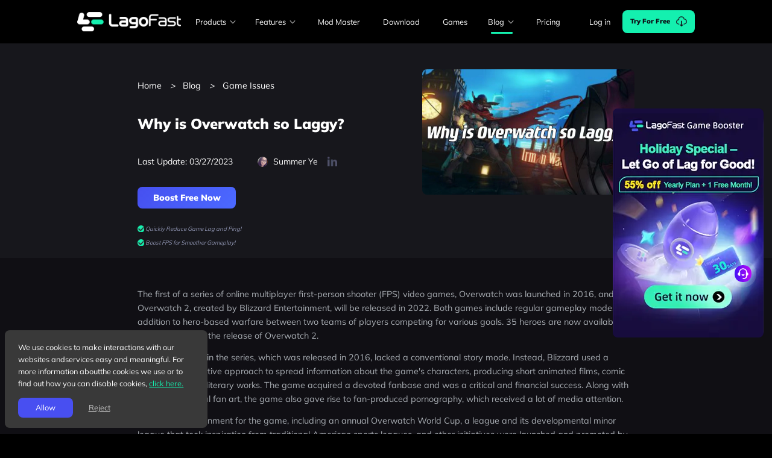

--- FILE ---
content_type: text/html; charset=utf-8
request_url: https://www.lagofast.com/en/blog/why-is-overwatch-so-laggy/
body_size: 32671
content:
<!DOCTYPE html><html lang="en"><head><meta charSet="utf-8"/><meta name="viewport" content="width=device-width,initial-scale=1.0,minimum-scale=1.0,maximum-scale=1.0,user-scalable=0"/><meta name="renderer" content="webkit"/><meta http-equiv="X-UA-Compatible" content="IE=edge"/><meta property="og:image" content="https://lagofast-online-static.oss-us-west-1.aliyuncs.com/link-resources/image/product-images/lagofastlogo.webp"/><meta name="yandex-verification" content="bbfc801da377d269"/><link rel="canonical" href="https://www.lagofast.com/en/blog/why-is-overwatch-so-laggy/"/><title>How to Fix Overwatch Lag?</title><meta property="og:title" content="How to Fix Overwatch Lag?"/><meta property="title" content="How to Fix Overwatch Lag?"/><meta name="description" content="Read the article to get the best solution to overwatch lag."/><meta name="keywords" content="why is overwatch so laggy, why is overwatch lagging all of a sudden, how to make overwatch less laggy, overwatch lagging, overwatch high latency"/><meta name="next-head-count" content="12"/><link rel="icon" href="/favicon.ico"/><link rel="preconnect" href="https://fonts.googleapis.com"/><link rel="preconnect" href="https://www.googletagmanager.com"/><link rel="preconnect" href="https://cdn.aihelp.net"/><script id="flexible" src="/assets/js/flexible.1f3231cb.js"></script><script id="firebase" src="/assets/js/firebase.5ca8c18b.js"></script><meta name="facebook-domain-verification" content="oqc8qda8ztmlb4kv00wn6vbc39s9fi"/><style type="text/css" data-style-name="ui-style"><style data-rc-order="prependQueue" data-rc-priority="-999" data-token-hash="css-var-R66" data-css-hash="175yup5">.css-var-R66{--ant-blue:#1677FF;--ant-purple:#722ED1;--ant-cyan:#13C2C2;--ant-green:#52C41A;--ant-magenta:#EB2F96;--ant-pink:#EB2F96;--ant-red:#F5222D;--ant-orange:#FA8C16;--ant-yellow:#FADB14;--ant-volcano:#FA541C;--ant-geekblue:#2F54EB;--ant-gold:#FAAD14;--ant-lime:#A0D911;--ant-color-primary:#3f47cf;--ant-color-success:#49aa19;--ant-color-warning:#d89614;--ant-color-error:#dc4446;--ant-color-info:#1668dc;--ant-color-link:#3f47cf;--ant-color-text-base:#fff;--ant-color-bg-base:#000;--ant-font-family:var(--font-family);--ant-font-family-code:'SFMono-Regular', Consolas, 'Liberation Mono', Menlo, Courier, monospace;--ant-font-size:14px;--ant-line-width:1px;--ant-line-type:solid;--ant-motion-ease-out-circ:cubic-bezier(0.08, 0.82, 0.17, 1);--ant-motion-ease-in-out-circ:cubic-bezier(0.78, 0.14, 0.15, 0.86);--ant-motion-ease-out:cubic-bezier(0.215, 0.61, 0.355, 1);--ant-motion-ease-in-out:cubic-bezier(0.645, 0.045, 0.355, 1);--ant-motion-ease-out-back:cubic-bezier(0.12, 0.4, 0.29, 1.46);--ant-motion-ease-in-back:cubic-bezier(0.71, -0.46, 0.88, 0.6);--ant-motion-ease-in-quint:cubic-bezier(0.755, 0.05, 0.855, 0.06);--ant-motion-ease-out-quint:cubic-bezier(0.23, 1, 0.32, 1);--ant-border-radius:6px;--ant-size-popup-arrow:16px;--ant-control-height:32px;--ant-z-index-base:0;--ant-z-index-popup-base:1000;--ant-opacity-image:1;--ant-color-primary-hover:rgba(70, 80, 240, 0.9);--ant-color-primary-active:rgba(70, 80, 240, 1.2);--ant-color-primary-bg:#191B21;--ant-color-bg-container:#191B21;--ant-color-text-disabled:rgba(255, 255, 255, 0.3);--ant-color-bg-container-disabled:#303442;--ant-color-link-hover:rgba(70, 80, 240, 0.9);--ant-color-link-active:rgba(70, 80, 240, 1.2);--ant-blue-1:#111a2c;--ant-blue-2:#112545;--ant-blue-3:#15325b;--ant-blue-4:#15417e;--ant-blue-5:#1554ad;--ant-blue-6:#1668dc;--ant-blue-7:#3c89e8;--ant-blue-8:#65a9f3;--ant-blue-9:#8dc5f8;--ant-blue-10:#b7dcfa;--ant-purple-1:#1a1325;--ant-purple-2:#24163a;--ant-purple-3:#301c4d;--ant-purple-4:#3e2069;--ant-purple-5:#51258f;--ant-purple-6:#642ab5;--ant-purple-7:#854eca;--ant-purple-8:#ab7ae0;--ant-purple-9:#cda8f0;--ant-purple-10:#ebd7fa;--ant-cyan-1:#112123;--ant-cyan-2:#113536;--ant-cyan-3:#144848;--ant-cyan-4:#146262;--ant-cyan-5:#138585;--ant-cyan-6:#13a8a8;--ant-cyan-7:#33bcb7;--ant-cyan-8:#58d1c9;--ant-cyan-9:#84e2d8;--ant-cyan-10:#b2f1e8;--ant-green-1:#162312;--ant-green-2:#1d3712;--ant-green-3:#274916;--ant-green-4:#306317;--ant-green-5:#3c8618;--ant-green-6:#49aa19;--ant-green-7:#6abe39;--ant-green-8:#8fd460;--ant-green-9:#b2e58b;--ant-green-10:#d5f2bb;--ant-magenta-1:#291321;--ant-magenta-2:#40162f;--ant-magenta-3:#551c3b;--ant-magenta-4:#75204f;--ant-magenta-5:#a02669;--ant-magenta-6:#cb2b83;--ant-magenta-7:#e0529c;--ant-magenta-8:#f37fb7;--ant-magenta-9:#f8a8cc;--ant-magenta-10:#fad2e3;--ant-pink-1:#291321;--ant-pink-2:#40162f;--ant-pink-3:#551c3b;--ant-pink-4:#75204f;--ant-pink-5:#a02669;--ant-pink-6:#cb2b83;--ant-pink-7:#e0529c;--ant-pink-8:#f37fb7;--ant-pink-9:#f8a8cc;--ant-pink-10:#fad2e3;--ant-red-1:#2a1215;--ant-red-2:#431418;--ant-red-3:#58181c;--ant-red-4:#791a1f;--ant-red-5:#a61d24;--ant-red-6:#d32029;--ant-red-7:#e84749;--ant-red-8:#f37370;--ant-red-9:#f89f9a;--ant-red-10:#fac8c3;--ant-orange-1:#2b1d11;--ant-orange-2:#442a11;--ant-orange-3:#593815;--ant-orange-4:#7c4a15;--ant-orange-5:#aa6215;--ant-orange-6:#d87a16;--ant-orange-7:#e89a3c;--ant-orange-8:#f3b765;--ant-orange-9:#f8cf8d;--ant-orange-10:#fae3b7;--ant-yellow-1:#2b2611;--ant-yellow-2:#443b11;--ant-yellow-3:#595014;--ant-yellow-4:#7c6e14;--ant-yellow-5:#aa9514;--ant-yellow-6:#d8bd14;--ant-yellow-7:#e8d639;--ant-yellow-8:#f3ea62;--ant-yellow-9:#f8f48b;--ant-yellow-10:#fafab5;--ant-volcano-1:#2b1611;--ant-volcano-2:#441d12;--ant-volcano-3:#592716;--ant-volcano-4:#7c3118;--ant-volcano-5:#aa3e19;--ant-volcano-6:#d84a1b;--ant-volcano-7:#e87040;--ant-volcano-8:#f3956a;--ant-volcano-9:#f8b692;--ant-volcano-10:#fad4bc;--ant-geekblue-1:#131629;--ant-geekblue-2:#161d40;--ant-geekblue-3:#1c2755;--ant-geekblue-4:#203175;--ant-geekblue-5:#263ea0;--ant-geekblue-6:#2b4acb;--ant-geekblue-7:#5273e0;--ant-geekblue-8:#7f9ef3;--ant-geekblue-9:#a8c1f8;--ant-geekblue-10:#d2e0fa;--ant-gold-1:#2b2111;--ant-gold-2:#443111;--ant-gold-3:#594214;--ant-gold-4:#7c5914;--ant-gold-5:#aa7714;--ant-gold-6:#d89614;--ant-gold-7:#e8b339;--ant-gold-8:#f3cc62;--ant-gold-9:#f8df8b;--ant-gold-10:#faedb5;--ant-lime-1:#1f2611;--ant-lime-2:#2e3c10;--ant-lime-3:#3e4f13;--ant-lime-4:#536d13;--ant-lime-5:#6f9412;--ant-lime-6:#8bbb11;--ant-lime-7:#a9d134;--ant-lime-8:#c9e75d;--ant-lime-9:#e4f88b;--ant-lime-10:#f0fab5;--ant-color-text:rgba(255, 255, 255, 0.85);--ant-color-text-secondary:rgba(255, 255, 255, 0.65);--ant-color-text-tertiary:rgba(255, 255, 255, 0.45);--ant-color-text-quaternary:rgba(255, 255, 255, 0.25);--ant-color-fill:rgba(255, 255, 255, 0.18);--ant-color-fill-secondary:rgba(255, 255, 255, 0.12);--ant-color-fill-tertiary:rgba(255, 255, 255, 0.08);--ant-color-fill-quaternary:rgba(255, 255, 255, 0.04);--ant-color-bg-solid:rgba(255, 255, 255, 0.95);--ant-color-bg-solid-hover:rgb(255, 255, 255);--ant-color-bg-solid-active:rgba(255, 255, 255, 0.9);--ant-color-bg-layout:#000000;--ant-color-bg-elevated:#1f1f1f;--ant-color-bg-spotlight:#424242;--ant-color-bg-blur:rgba(255, 255, 255, 0.04);--ant-color-border:#424242;--ant-color-border-secondary:#303030;--ant-color-primary-bg-hover:#1b1c41;--ant-color-primary-border:#232656;--ant-color-primary-border-hover:#2b2f77;--ant-color-primary-text-hover:#6974e5;--ant-color-primary-text:#3f47cf;--ant-color-primary-text-active:#353ba3;--ant-color-success-bg:#162312;--ant-color-success-bg-hover:#1d3712;--ant-color-success-border:#274916;--ant-color-success-border-hover:#306317;--ant-color-success-hover:#306317;--ant-color-success-active:#3c8618;--ant-color-success-text-hover:#6abe39;--ant-color-success-text:#49aa19;--ant-color-success-text-active:#3c8618;--ant-color-error-bg:#2c1618;--ant-color-error-bg-hover:#451d1f;--ant-color-error-bg-filled-hover:#441e1f;--ant-color-error-bg-active:#5b2526;--ant-color-error-border:#5b2526;--ant-color-error-border-hover:#7e2e2f;--ant-color-error-hover:#e86e6b;--ant-color-error-active:#ad393a;--ant-color-error-text-hover:#e86e6b;--ant-color-error-text:#dc4446;--ant-color-error-text-active:#ad393a;--ant-color-warning-bg:#2b2111;--ant-color-warning-bg-hover:#443111;--ant-color-warning-border:#594214;--ant-color-warning-border-hover:#7c5914;--ant-color-warning-hover:#7c5914;--ant-color-warning-active:#aa7714;--ant-color-warning-text-hover:#e8b339;--ant-color-warning-text:#d89614;--ant-color-warning-text-active:#aa7714;--ant-color-info-bg:#111a2c;--ant-color-info-bg-hover:#112545;--ant-color-info-border:#15325b;--ant-color-info-border-hover:#15417e;--ant-color-info-hover:#15417e;--ant-color-info-active:#1554ad;--ant-color-info-text-hover:#3c89e8;--ant-color-info-text:#1668dc;--ant-color-info-text-active:#1554ad;--ant-color-bg-mask:rgba(0, 0, 0, 0.45);--ant-color-white:#fff;--ant-font-size-sm:12px;--ant-font-size-lg:16px;--ant-font-size-xl:20px;--ant-font-size-heading-1:38px;--ant-font-size-heading-2:30px;--ant-font-size-heading-3:24px;--ant-font-size-heading-4:20px;--ant-font-size-heading-5:16px;--ant-line-height:1.5714285714285714;--ant-line-height-lg:1.5;--ant-line-height-sm:1.6666666666666667;--ant-font-height:22px;--ant-font-height-lg:24px;--ant-font-height-sm:20px;--ant-line-height-heading-1:1.2105263157894737;--ant-line-height-heading-2:1.2666666666666666;--ant-line-height-heading-3:1.3333333333333333;--ant-line-height-heading-4:1.4;--ant-line-height-heading-5:1.5;--ant-control-height-sm:24px;--ant-control-height-xs:16px;--ant-control-height-lg:40px;--ant-motion-duration-fast:0.1s;--ant-motion-duration-mid:0.2s;--ant-motion-duration-slow:0.3s;--ant-line-width-bold:2px;--ant-border-radius-xs:2px;--ant-border-radius-sm:4px;--ant-border-radius-lg:8px;--ant-border-radius-outer:4px;--ant-color-fill-content:rgba(255, 255, 255, 0.12);--ant-color-fill-content-hover:rgba(255, 255, 255, 0.18);--ant-color-fill-alter:rgba(255, 255, 255, 0.04);--ant-color-border-bg:#191B21;--ant-color-split:rgba(255, 237, 183, 0.1);--ant-color-text-placeholder:rgba(255, 255, 255, 0.25);--ant-color-text-heading:rgba(255, 255, 255, 0.85);--ant-color-text-label:rgba(255, 255, 255, 0.65);--ant-color-text-description:rgba(255, 255, 255, 0.45);--ant-color-text-light-solid:#fff;--ant-color-highlight:#dc4446;--ant-color-bg-text-hover:rgba(255, 255, 255, 0.12);--ant-color-bg-text-active:rgba(255, 255, 255, 0.18);--ant-color-icon:rgba(255, 255, 255, 0.45);--ant-color-icon-hover:rgba(255, 255, 255, 0.85);--ant-color-error-outline:rgba(95, 8, 0, 0.27);--ant-color-warning-outline:rgba(62, 39, 0, 0.48);--ant-font-size-icon:12px;--ant-line-width-focus:3px;--ant-control-outline-width:2px;--ant-control-interactive-size:16px;--ant-control-item-bg-hover:rgba(255, 255, 255, 0.08);--ant-control-item-bg-active:#191B21;--ant-control-item-bg-active-hover:#1b1c41;--ant-control-item-bg-active-disabled:rgba(255, 255, 255, 0.18);--ant-control-tmp-outline:rgba(255, 255, 255, 0.04);--ant-control-outline:rgba(25, 27, 33, 0.01);--ant-font-weight-strong:600;--ant-opacity-loading:0.65;--ant-link-decoration:none;--ant-link-hover-decoration:none;--ant-link-focus-decoration:none;--ant-control-padding-horizontal:12px;--ant-control-padding-horizontal-sm:8px;--ant-padding-xxs:4px;--ant-padding-xs:8px;--ant-padding-sm:12px;--ant-padding:16px;--ant-padding-md:20px;--ant-padding-lg:24px;--ant-padding-xl:32px;--ant-padding-content-horizontal-lg:24px;--ant-padding-content-vertical-lg:16px;--ant-padding-content-horizontal:16px;--ant-padding-content-vertical:12px;--ant-padding-content-horizontal-sm:16px;--ant-padding-content-vertical-sm:8px;--ant-margin-xxs:4px;--ant-margin-xs:8px;--ant-margin-sm:12px;--ant-margin:16px;--ant-margin-md:20px;--ant-margin-lg:24px;--ant-margin-xl:32px;--ant-margin-xxl:48px;--ant-box-shadow:
      0 6px 16px 0 rgba(0, 0, 0, 0.08),
      0 3px 6px -4px rgba(0, 0, 0, 0.12),
      0 9px 28px 8px rgba(0, 0, 0, 0.05)
    ;--ant-box-shadow-secondary:
      0 6px 16px 0 rgba(0, 0, 0, 0.08),
      0 3px 6px -4px rgba(0, 0, 0, 0.12),
      0 9px 28px 8px rgba(0, 0, 0, 0.05)
    ;--ant-box-shadow-tertiary:
      0 1px 2px 0 rgba(0, 0, 0, 0.03),
      0 1px 6px -1px rgba(0, 0, 0, 0.02),
      0 2px 4px 0 rgba(0, 0, 0, 0.02)
    ;--ant-box-shadow-popover-arrow:2px 2px 5px rgba(0, 0, 0, 0.05);--ant-box-shadow-card:
      0 1px 2px -2px rgba(0, 0, 0, 0.16),
      0 3px 6px 0 rgba(0, 0, 0, 0.12),
      0 5px 12px 4px rgba(0, 0, 0, 0.09)
    ;--ant-box-shadow-drawer-right:
      -6px 0 16px 0 rgba(0, 0, 0, 0.08),
      -3px 0 6px -4px rgba(0, 0, 0, 0.12),
      -9px 0 28px 8px rgba(0, 0, 0, 0.05)
    ;--ant-box-shadow-drawer-left:
      6px 0 16px 0 rgba(0, 0, 0, 0.08),
      3px 0 6px -4px rgba(0, 0, 0, 0.12),
      9px 0 28px 8px rgba(0, 0, 0, 0.05)
    ;--ant-box-shadow-drawer-up:
      0 6px 16px 0 rgba(0, 0, 0, 0.08),
      0 3px 6px -4px rgba(0, 0, 0, 0.12),
      0 9px 28px 8px rgba(0, 0, 0, 0.05)
    ;--ant-box-shadow-drawer-down:
      0 -6px 16px 0 rgba(0, 0, 0, 0.08),
      0 -3px 6px -4px rgba(0, 0, 0, 0.12),
      0 -9px 28px 8px rgba(0, 0, 0, 0.05)
    ;--ant-box-shadow-tabs-overflow-left:inset 10px 0 8px -8px rgba(0, 0, 0, 0.08);--ant-box-shadow-tabs-overflow-right:inset -10px 0 8px -8px rgba(0, 0, 0, 0.08);--ant-box-shadow-tabs-overflow-top:inset 0 10px 8px -8px rgba(0, 0, 0, 0.08);--ant-box-shadow-tabs-overflow-bottom:inset 0 -10px 8px -8px rgba(0, 0, 0, 0.08);}</style><style data-rc-order="prependQueue" data-rc-priority="-999" data-token-hash="1gvpp85" data-css-hash="vczjt8">a{color:var(--ant-color-link);text-decoration:var(--ant-link-decoration);background-color:transparent;outline:none;cursor:pointer;transition:color var(--ant-motion-duration-slow);-webkit-text-decoration-skip:objects;}a:hover{color:var(--ant-color-link-hover);}a:active{color:var(--ant-color-link-active);}a:active,a:hover{text-decoration:var(--ant-link-hover-decoration);outline:0;}a:focus{text-decoration:var(--ant-link-focus-decoration);outline:0;}a[disabled]{color:var(--ant-color-text-disabled);cursor:not-allowed;}</style><style data-rc-order="prependQueue" data-rc-priority="-999" data-token-hash="1gvpp85" data-css-hash="1iasz4s">.ant-app{font-family:var(--ant-font-family);font-size:var(--ant-font-size);box-sizing:border-box;}.ant-app::before,.ant-app::after{box-sizing:border-box;}.ant-app [class^="ant-app"],.ant-app [class*=" ant-app"]{box-sizing:border-box;}.ant-app [class^="ant-app"]::before,.ant-app [class*=" ant-app"]::before,.ant-app [class^="ant-app"]::after,.ant-app [class*=" ant-app"]::after{box-sizing:border-box;}.ant-app{color:var(--ant-color-text);font-size:var(--ant-font-size);line-height:var(--ant-line-height);font-family:var(--ant-font-family);}.ant-app.ant-app-rtl{direction:rtl;}</style><style data-rc-order="prependQueue" data-rc-priority="-999" data-token-hash="1gvpp85" data-css-hash="1k6dxvf">.ant-drawer{font-family:var(--ant-font-family);font-size:var(--ant-font-size);box-sizing:border-box;}.ant-drawer::before,.ant-drawer::after{box-sizing:border-box;}.ant-drawer [class^="ant-drawer"],.ant-drawer [class*=" ant-drawer"]{box-sizing:border-box;}.ant-drawer [class^="ant-drawer"]::before,.ant-drawer [class*=" ant-drawer"]::before,.ant-drawer [class^="ant-drawer"]::after,.ant-drawer [class*=" ant-drawer"]::after{box-sizing:border-box;}.ant-drawer{position:fixed;top:0;right:0;bottom:0;left:0;z-index:var(--ant-drawer-z-index-popup);pointer-events:none;color:var(--ant-color-text);}.ant-drawer-pure{position:relative;background:var(--ant-color-bg-elevated);display:flex;flex-direction:column;}.ant-drawer-pure.ant-drawer-left{box-shadow:var(--ant-box-shadow-drawer-left);}.ant-drawer-pure.ant-drawer-right{box-shadow:var(--ant-box-shadow-drawer-right);}.ant-drawer-pure.ant-drawer-top{box-shadow:var(--ant-box-shadow-drawer-up);}.ant-drawer-pure.ant-drawer-bottom{box-shadow:var(--ant-box-shadow-drawer-down);}.ant-drawer-inline{position:absolute;}.ant-drawer .ant-drawer-mask{position:absolute;top:0;right:0;bottom:0;left:0;z-index:var(--ant-drawer-z-index-popup);background:var(--ant-color-bg-mask);pointer-events:auto;}.ant-drawer .ant-drawer-content-wrapper{position:absolute;z-index:var(--ant-drawer-z-index-popup);max-width:100vw;transition:all var(--ant-motion-duration-slow);}.ant-drawer .ant-drawer-content-wrapper-hidden{display:none;}.ant-drawer-left>.ant-drawer-content-wrapper{top:0;bottom:0;left:0;box-shadow:var(--ant-box-shadow-drawer-left);}.ant-drawer-right>.ant-drawer-content-wrapper{top:0;right:0;bottom:0;box-shadow:var(--ant-box-shadow-drawer-right);}.ant-drawer-top>.ant-drawer-content-wrapper{top:0;left:0;right:0;box-shadow:var(--ant-box-shadow-drawer-up);}.ant-drawer-bottom>.ant-drawer-content-wrapper{bottom:0;left:0;right:0;box-shadow:var(--ant-box-shadow-drawer-down);}.ant-drawer .ant-drawer-content{display:flex;flex-direction:column;width:100%;height:100%;overflow:auto;background:var(--ant-color-bg-elevated);pointer-events:auto;}.ant-drawer .ant-drawer-header{display:flex;flex:0;align-items:center;padding:var(--ant-padding) var(--ant-padding-lg);font-size:var(--ant-font-size-lg);line-height:var(--ant-line-height-lg);border-bottom:var(--ant-line-width) var(--ant-line-type) var(--ant-color-split);}.ant-drawer .ant-drawer-header-title{display:flex;flex:1;align-items:center;min-width:0;min-height:0;}.ant-drawer .ant-drawer-extra{flex:none;}.ant-drawer .ant-drawer-close{display:inline-flex;width:calc(var(--ant-font-size-lg) + var(--ant-padding-xs));height:calc(var(--ant-font-size-lg) + var(--ant-padding-xs));border-radius:var(--ant-border-radius-sm);justify-content:center;align-items:center;margin-right:var(--ant-margin-xs);color:var(--ant-color-icon);font-weight:var(--ant-font-weight-strong);font-size:var(--ant-font-size-lg);font-style:normal;line-height:1;text-align:center;text-transform:none;text-decoration:none;background:transparent;border:0;cursor:pointer;transition:all var(--ant-motion-duration-mid);text-rendering:auto;}.ant-drawer .ant-drawer-close:hover{color:var(--ant-color-icon-hover);background-color:var(--ant-color-bg-text-hover);text-decoration:none;}.ant-drawer .ant-drawer-close:active{background-color:var(--ant-color-bg-text-active);}.ant-drawer .ant-drawer-close:focus-visible{outline:var(--ant-line-width-focus) solid var(--ant-color-primary-border);outline-offset:1px;transition:outline-offset 0s,outline 0s;}.ant-drawer .ant-drawer-title{flex:1;margin:0;font-weight:var(--ant-font-weight-strong);font-size:var(--ant-font-size-lg);line-height:var(--ant-line-height-lg);}.ant-drawer .ant-drawer-body{flex:1;min-width:0;min-height:0;padding:var(--ant-padding-lg);overflow:auto;}.ant-drawer .ant-drawer-body .ant-drawer-body-skeleton{width:100%;height:100%;display:flex;justify-content:center;}.ant-drawer .ant-drawer-footer{flex-shrink:0;padding:var(--ant-drawer-footer-padding-block) var(--ant-drawer-footer-padding-inline);border-top:var(--ant-line-width) var(--ant-line-type) var(--ant-color-split);}.ant-drawer-rtl{direction:rtl;}.ant-drawer .ant-drawer-mask-motion-enter-start,.ant-drawer .ant-drawer-mask-motion-appear-start,.ant-drawer .ant-drawer-mask-motion-leave-start{transition:none;}.ant-drawer .ant-drawer-mask-motion-enter-active,.ant-drawer .ant-drawer-mask-motion-appear-active,.ant-drawer .ant-drawer-mask-motion-leave-active{transition:all var(--ant-motion-duration-slow);}.ant-drawer .ant-drawer-mask-motion-enter,.ant-drawer .ant-drawer-mask-motion-appear{opacity:0;}.ant-drawer .ant-drawer-mask-motion-enter-active,.ant-drawer .ant-drawer-mask-motion-appear-active{opacity:1;}.ant-drawer .ant-drawer-mask-motion-leave{opacity:1;}.ant-drawer .ant-drawer-mask-motion-leave-active{opacity:0;}.ant-drawer .ant-drawer-panel-motion-left-enter-start,.ant-drawer .ant-drawer-panel-motion-left-appear-start,.ant-drawer .ant-drawer-panel-motion-left-leave-start{transition:none;}.ant-drawer .ant-drawer-panel-motion-left-enter-active,.ant-drawer .ant-drawer-panel-motion-left-appear-active,.ant-drawer .ant-drawer-panel-motion-left-leave-active{transition:all var(--ant-motion-duration-slow);}.ant-drawer .ant-drawer-panel-motion-left-enter,.ant-drawer .ant-drawer-panel-motion-left-appear{opacity:0.7;}.ant-drawer .ant-drawer-panel-motion-left-enter-active,.ant-drawer .ant-drawer-panel-motion-left-appear-active{opacity:1;}.ant-drawer .ant-drawer-panel-motion-left-leave{opacity:1;}.ant-drawer .ant-drawer-panel-motion-left-leave-active{opacity:0.7;}.ant-drawer .ant-drawer-panel-motion-left-enter,.ant-drawer .ant-drawer-panel-motion-left-appear{transform:translateX(-100%);}.ant-drawer .ant-drawer-panel-motion-left-enter-active,.ant-drawer .ant-drawer-panel-motion-left-appear-active{transform:none;}.ant-drawer .ant-drawer-panel-motion-left-leave{transform:none;}.ant-drawer .ant-drawer-panel-motion-left-leave-active{transform:translateX(-100%);}.ant-drawer .ant-drawer-panel-motion-right-enter-start,.ant-drawer .ant-drawer-panel-motion-right-appear-start,.ant-drawer .ant-drawer-panel-motion-right-leave-start{transition:none;}.ant-drawer .ant-drawer-panel-motion-right-enter-active,.ant-drawer .ant-drawer-panel-motion-right-appear-active,.ant-drawer .ant-drawer-panel-motion-right-leave-active{transition:all var(--ant-motion-duration-slow);}.ant-drawer .ant-drawer-panel-motion-right-enter,.ant-drawer .ant-drawer-panel-motion-right-appear{opacity:0.7;}.ant-drawer .ant-drawer-panel-motion-right-enter-active,.ant-drawer .ant-drawer-panel-motion-right-appear-active{opacity:1;}.ant-drawer .ant-drawer-panel-motion-right-leave{opacity:1;}.ant-drawer .ant-drawer-panel-motion-right-leave-active{opacity:0.7;}.ant-drawer .ant-drawer-panel-motion-right-enter,.ant-drawer .ant-drawer-panel-motion-right-appear{transform:translateX(100%);}.ant-drawer .ant-drawer-panel-motion-right-enter-active,.ant-drawer .ant-drawer-panel-motion-right-appear-active{transform:none;}.ant-drawer .ant-drawer-panel-motion-right-leave{transform:none;}.ant-drawer .ant-drawer-panel-motion-right-leave-active{transform:translateX(100%);}.ant-drawer .ant-drawer-panel-motion-top-enter-start,.ant-drawer .ant-drawer-panel-motion-top-appear-start,.ant-drawer .ant-drawer-panel-motion-top-leave-start{transition:none;}.ant-drawer .ant-drawer-panel-motion-top-enter-active,.ant-drawer .ant-drawer-panel-motion-top-appear-active,.ant-drawer .ant-drawer-panel-motion-top-leave-active{transition:all var(--ant-motion-duration-slow);}.ant-drawer .ant-drawer-panel-motion-top-enter,.ant-drawer .ant-drawer-panel-motion-top-appear{opacity:0.7;}.ant-drawer .ant-drawer-panel-motion-top-enter-active,.ant-drawer .ant-drawer-panel-motion-top-appear-active{opacity:1;}.ant-drawer .ant-drawer-panel-motion-top-leave{opacity:1;}.ant-drawer .ant-drawer-panel-motion-top-leave-active{opacity:0.7;}.ant-drawer .ant-drawer-panel-motion-top-enter,.ant-drawer .ant-drawer-panel-motion-top-appear{transform:translateY(-100%);}.ant-drawer .ant-drawer-panel-motion-top-enter-active,.ant-drawer .ant-drawer-panel-motion-top-appear-active{transform:none;}.ant-drawer .ant-drawer-panel-motion-top-leave{transform:none;}.ant-drawer .ant-drawer-panel-motion-top-leave-active{transform:translateY(-100%);}.ant-drawer .ant-drawer-panel-motion-bottom-enter-start,.ant-drawer .ant-drawer-panel-motion-bottom-appear-start,.ant-drawer .ant-drawer-panel-motion-bottom-leave-start{transition:none;}.ant-drawer .ant-drawer-panel-motion-bottom-enter-active,.ant-drawer .ant-drawer-panel-motion-bottom-appear-active,.ant-drawer .ant-drawer-panel-motion-bottom-leave-active{transition:all var(--ant-motion-duration-slow);}.ant-drawer .ant-drawer-panel-motion-bottom-enter,.ant-drawer .ant-drawer-panel-motion-bottom-appear{opacity:0.7;}.ant-drawer .ant-drawer-panel-motion-bottom-enter-active,.ant-drawer .ant-drawer-panel-motion-bottom-appear-active{opacity:1;}.ant-drawer .ant-drawer-panel-motion-bottom-leave{opacity:1;}.ant-drawer .ant-drawer-panel-motion-bottom-leave-active{opacity:0.7;}.ant-drawer .ant-drawer-panel-motion-bottom-enter,.ant-drawer .ant-drawer-panel-motion-bottom-appear{transform:translateY(100%);}.ant-drawer .ant-drawer-panel-motion-bottom-enter-active,.ant-drawer .ant-drawer-panel-motion-bottom-appear-active{transform:none;}.ant-drawer .ant-drawer-panel-motion-bottom-leave{transform:none;}.ant-drawer .ant-drawer-panel-motion-bottom-leave-active{transform:translateY(100%);}</style><style data-rc-order="prependQueue" data-rc-priority="-999" data-token-hash="css-var-R66" data-css-hash="1cdc1wk">.css-var-R66.ant-drawer{--ant-drawer-z-index-popup:1000;--ant-drawer-footer-padding-block:8px;--ant-drawer-footer-padding-inline:16px;}</style><style data-rc-order="prependQueue" data-rc-priority="-999" data-token-hash="1gvpp85" data-css-hash="vum3h2">.ant-affix{font-family:var(--ant-font-family);font-size:var(--ant-font-size);box-sizing:border-box;}.ant-affix::before,.ant-affix::after{box-sizing:border-box;}.ant-affix [class^="ant-affix"],.ant-affix [class*=" ant-affix"]{box-sizing:border-box;}.ant-affix [class^="ant-affix"]::before,.ant-affix [class*=" ant-affix"]::before,.ant-affix [class^="ant-affix"]::after,.ant-affix [class*=" ant-affix"]::after{box-sizing:border-box;}.ant-affix{position:fixed;z-index:var(--ant-affix-z-index-popup);}</style><style data-rc-order="prependQueue" data-rc-priority="-999" data-token-hash="css-var-R66" data-css-hash="1ocuw8i">.css-var-R66.ant-affix{--ant-affix-z-index-popup:10;}</style><style data-rc-order="prependQueue" data-rc-priority="-999" data-token-hash="1gvpp85" data-css-hash="y21bk4">.ant-image-css-var{font-family:var(--ant-font-family);font-size:var(--ant-font-size);box-sizing:border-box;}.ant-image-css-var::before,.ant-image-css-var::after{box-sizing:border-box;}.ant-image-css-var [class^="ant-image"],.ant-image-css-var [class*=" ant-image"]{box-sizing:border-box;}.ant-image-css-var [class^="ant-image"]::before,.ant-image-css-var [class*=" ant-image"]::before,.ant-image-css-var [class^="ant-image"]::after,.ant-image-css-var [class*=" ant-image"]::after{box-sizing:border-box;}.ant-image{position:relative;display:inline-block;}.ant-image .ant-image-img{width:100%;height:auto;vertical-align:middle;}.ant-image .ant-image-img-placeholder{background-color:var(--ant-color-bg-container-disabled);background-image:url('[data-uri]');background-repeat:no-repeat;background-position:center center;background-size:30%;}.ant-image .ant-image-mask{position:absolute;top:0;right:0;bottom:0;left:0;display:flex;align-items:center;justify-content:center;color:var(--ant-color-text-light-solid);background:rgba(0, 0, 0, 0.5);cursor:pointer;opacity:0;transition:opacity var(--ant-motion-duration-slow);}.ant-image .ant-image-mask .ant-image-mask-info{overflow:hidden;white-space:nowrap;text-overflow:ellipsis;padding:0 var(--ant-padding-xxs);}.ant-image .ant-image-mask .ant-image-mask-info .anticon{margin-right:var(--ant-margin-xxs);}.ant-image .ant-image-mask .ant-image-mask-info .anticon svg{vertical-align:baseline;}.ant-image .ant-image-mask:hover{opacity:1;}.ant-image .ant-image-placeholder{position:absolute;top:0;right:0;bottom:0;left:0;}.ant-image-preview-root .ant-image-preview{height:100%;text-align:center;pointer-events:none;}.ant-image-preview-root .ant-image-preview-body{position:absolute;top:0;right:0;bottom:0;left:0;overflow:hidden;}.ant-image-preview-root .ant-image-preview-img{max-width:100%;max-height:70%;vertical-align:middle;transform:scale3d(1, 1, 1);cursor:grab;transition:transform var(--ant-motion-duration-slow) var(--ant-motion-ease-out) 0s;user-select:none;}.ant-image-preview-root .ant-image-preview-img-wrapper{position:absolute;top:0;right:0;bottom:0;left:0;transition:transform var(--ant-motion-duration-slow) var(--ant-motion-ease-out) 0s;display:flex;justify-content:center;align-items:center;}.ant-image-preview-root .ant-image-preview-img-wrapper>*{pointer-events:auto;}.ant-image-preview-root .ant-image-preview-img-wrapper::before{display:inline-block;width:1px;height:50%;margin-right:-1px;content:"";}.ant-image-preview-root .ant-image-preview-moving .ant-image-preview-preview-img{cursor:grabbing;}.ant-image-preview-root .ant-image-preview-moving .ant-image-preview-preview-img-wrapper{transition-duration:0s;}.ant-image-preview-root .ant-image-preview-wrap{z-index:var(--ant-image-z-index-popup);}.ant-image-preview-operations-wrapper{position:fixed;z-index:calc(var(--ant-image-z-index-popup) + 1);}.ant-image-preview-footer{position:fixed;bottom:var(--ant-margin-xl);left:50%;display:flex;flex-direction:column;align-items:center;color:var(--ant-image-preview-operation-color);transform:translateX(-50%);}.ant-image-preview-progress{margin-bottom:var(--ant-margin);}.ant-image-preview-close{position:fixed;top:var(--ant-margin-xl);right:var(--ant-margin-xl);display:flex;color:var(--ant-color-text-light-solid);background-color:rgba(0, 0, 0, 0.1);border-radius:50%;padding:var(--ant-padding-sm);outline:0;border:0;cursor:pointer;transition:all var(--ant-motion-duration-slow);}.ant-image-preview-close:hover{background-color:rgba(0, 0, 0, 0.2);}.ant-image-preview-close>.anticon{font-size:var(--ant-image-preview-operation-size);}.ant-image-preview-operations{display:flex;align-items:center;padding:0 var(--ant-padding-lg);background-color:rgba(0, 0, 0, 0.1);border-radius:100px;}.ant-image-preview-operations-operation{margin-left:var(--ant-padding-sm);padding:var(--ant-padding-sm);cursor:pointer;transition:all var(--ant-motion-duration-slow);user-select:none;}.ant-image-preview-operations-operation:not(.ant-image-preview-operations-operation-disabled):hover>.anticon{color:var(--ant-image-preview-operation-hover-color);}.ant-image-preview-operations-operation-disabled{color:var(--ant-image-preview-operation-color-disabled);cursor:not-allowed;}.ant-image-preview-operations-operation:first-of-type{margin-left:0;}.ant-image-preview-operations-operation>.anticon{font-size:var(--ant-image-preview-operation-size);}.ant-image-preview-switch-left,.ant-image-preview-switch-right{position:fixed;top:50%;z-index:calc(var(--ant-image-z-index-popup) + 1);display:flex;align-items:center;justify-content:center;width:var(--ant-control-height-lg);height:var(--ant-control-height-lg);margin-top:calc(var(--ant-control-height-lg) * -1 / 2);color:var(--ant-image-preview-operation-color);background:rgba(0, 0, 0, 0.1);border-radius:50%;transform:translateY(-50%);cursor:pointer;transition:all var(--ant-motion-duration-slow);user-select:none;}.ant-image-preview-switch-left:hover,.ant-image-preview-switch-right:hover{background:rgba(0, 0, 0, 0.2);}.ant-image-preview-switch-left-disabled,.ant-image-preview-switch-right-disabled,.ant-image-preview-switch-left-disabled:hover,.ant-image-preview-switch-right-disabled:hover{color:var(--ant-image-preview-operation-color-disabled);background:transparent;cursor:not-allowed;}.ant-image-preview-switch-left-disabled >.anticon,.ant-image-preview-switch-right-disabled >.anticon,.ant-image-preview-switch-left-disabled:hover >.anticon,.ant-image-preview-switch-right-disabled:hover >.anticon{cursor:not-allowed;}.ant-image-preview-switch-left >.anticon,.ant-image-preview-switch-right >.anticon{font-size:var(--ant-image-preview-operation-size);}.ant-image-preview-switch-left{left:var(--ant-margin-sm);}.ant-image-preview-switch-right{right:var(--ant-margin-sm);}.ant-image-preview-root .ant-image-preview.ant-zoom-enter,.ant-image-preview-root .ant-image-preview.ant-zoom-appear{transform:none;opacity:0;animation-duration:var(--ant-motion-duration-slow);user-select:none;}.ant-image-preview-root .ant-image-preview.ant-zoom-leave .ant-image-preview-content{pointer-events:none;}.ant-image-preview-root .ant-image-preview-mask{position:fixed;top:0;right:0;bottom:0;left:0;z-index:var(--ant-z-index-popup-base);height:100%;background-color:var(--ant-color-bg-mask);pointer-events:none;}.ant-image-preview-root .ant-image-preview-mask .ant-image-preview-hidden{display:none;}.ant-image-preview-root .ant-image-preview-wrap{position:fixed;top:0;right:0;bottom:0;left:0;z-index:var(--ant-z-index-popup-base);overflow:auto;outline:0;-webkit-overflow-scrolling:touch;}.ant-image-preview-root .ant-fade-enter,.ant-image-preview-root .ant-fade-appear{animation-duration:var(--ant-motion-duration-mid);animation-fill-mode:both;animation-play-state:paused;}.ant-image-preview-root .ant-fade-leave{animation-duration:var(--ant-motion-duration-mid);animation-fill-mode:both;animation-play-state:paused;}.ant-image-preview-root .ant-fade-enter.ant-fade-enter-active,.ant-image-preview-root .ant-fade-appear.ant-fade-appear-active{animation-name:antFadeIn;animation-play-state:running;}.ant-image-preview-root .ant-fade-leave.ant-fade-leave-active{animation-name:antFadeOut;animation-play-state:running;pointer-events:none;}.ant-image-preview-root .ant-fade-enter,.ant-image-preview-root .ant-fade-appear{opacity:0;animation-timing-function:linear;}.ant-image-preview-root .ant-fade-leave{animation-timing-function:linear;}.ant-image-preview-root .ant-zoom-enter,.ant-image-preview-root .ant-zoom-appear{animation-duration:var(--ant-motion-duration-mid);animation-fill-mode:both;animation-play-state:paused;}.ant-image-preview-root .ant-zoom-leave{animation-duration:var(--ant-motion-duration-mid);animation-fill-mode:both;animation-play-state:paused;}.ant-image-preview-root .ant-zoom-enter.ant-zoom-enter-active,.ant-image-preview-root .ant-zoom-appear.ant-zoom-appear-active{animation-name:antZoomIn;animation-play-state:running;}.ant-image-preview-root .ant-zoom-leave.ant-zoom-leave-active{animation-name:antZoomOut;animation-play-state:running;pointer-events:none;}.ant-image-preview-root .ant-zoom-enter,.ant-image-preview-root .ant-zoom-appear{transform:scale(0);opacity:0;animation-timing-function:var(--ant-motion-ease-out-circ);}.ant-image-preview-root .ant-zoom-enter-prepare,.ant-image-preview-root .ant-zoom-appear-prepare{transform:none;}.ant-image-preview-root .ant-zoom-leave{animation-timing-function:var(--ant-motion-ease-in-out-circ);}.ant-fade-enter,.ant-fade-appear{animation-duration:var(--ant-motion-duration-mid);animation-fill-mode:both;animation-play-state:paused;}.ant-fade-leave{animation-duration:var(--ant-motion-duration-mid);animation-fill-mode:both;animation-play-state:paused;}.ant-fade-enter.ant-fade-enter-active,.ant-fade-appear.ant-fade-appear-active{animation-name:antFadeIn;animation-play-state:running;}.ant-fade-leave.ant-fade-leave-active{animation-name:antFadeOut;animation-play-state:running;pointer-events:none;}.ant-fade-enter,.ant-fade-appear{opacity:0;animation-timing-function:linear;}.ant-fade-leave{animation-timing-function:linear;}</style><style data-rc-order="prependQueue" data-rc-priority="-999" data-token-hash="1gvpp85" data-css-hash="_effect-antFadeIn">@keyframes antFadeIn{0%{opacity:0;}100%{opacity:1;}}</style><style data-rc-order="prependQueue" data-rc-priority="-999" data-token-hash="1gvpp85" data-css-hash="_effect-antFadeOut">@keyframes antFadeOut{0%{opacity:1;}100%{opacity:0;}}</style><style data-rc-order="prependQueue" data-rc-priority="-999" data-token-hash="1gvpp85" data-css-hash="_effect-antZoomIn">@keyframes antZoomIn{0%{transform:scale(0.2);opacity:0;}100%{transform:scale(1);opacity:1;}}</style><style data-rc-order="prependQueue" data-rc-priority="-999" data-token-hash="1gvpp85" data-css-hash="_effect-antZoomOut">@keyframes antZoomOut{0%{transform:scale(1);}100%{transform:scale(0.2);opacity:0;}}</style><style data-rc-order="prependQueue" data-rc-priority="-999" data-token-hash="css-var-R66" data-css-hash="12fuova">.css-var-R66.ant-image-css-var{--ant-image-z-index-popup:1080;--ant-image-preview-operation-color:rgba(255, 255, 255, 0.65);--ant-image-preview-operation-hover-color:rgba(255, 255, 255, 0.85);--ant-image-preview-operation-color-disabled:rgba(255, 255, 255, 0.25);--ant-image-preview-operation-size:18px;}</style><style data-rc-order="prependQueue" data-rc-priority="-999" data-token-hash="1gvpp85" data-css-hash="blaoak">.ant-avatar-css-var{font-family:var(--ant-font-family);font-size:var(--ant-font-size);box-sizing:border-box;}.ant-avatar-css-var::before,.ant-avatar-css-var::after{box-sizing:border-box;}.ant-avatar-css-var [class^="ant-avatar"],.ant-avatar-css-var [class*=" ant-avatar"]{box-sizing:border-box;}.ant-avatar-css-var [class^="ant-avatar"]::before,.ant-avatar-css-var [class*=" ant-avatar"]::before,.ant-avatar-css-var [class^="ant-avatar"]::after,.ant-avatar-css-var [class*=" ant-avatar"]::after{box-sizing:border-box;}.ant-avatar{box-sizing:border-box;margin:0;padding:0;color:var(--ant-color-text-light-solid);font-size:var(--ant-font-size);line-height:var(--ant-line-height);list-style:none;font-family:var(--ant-font-family);position:relative;display:inline-flex;justify-content:center;align-items:center;overflow:hidden;white-space:nowrap;text-align:center;vertical-align:middle;background:var(--ant-color-text-placeholder);border:var(--ant-line-width) var(--ant-line-type) transparent;width:var(--ant-avatar-container-size);height:var(--ant-avatar-container-size);border-radius:50%;}.ant-avatar-image{background:transparent;}.ant-avatar .ant-image-img{display:block;}.ant-avatar.ant-avatar-square{border-radius:var(--ant-border-radius);}.ant-avatar.ant-avatar-icon{font-size:var(--ant-avatar-text-font-size);}.ant-avatar.ant-avatar-icon >.anticon{margin:0;}.ant-avatar-lg{width:var(--ant-avatar-container-size-lg);height:var(--ant-avatar-container-size-lg);border-radius:50%;}.ant-avatar-lg.ant-avatar-square{border-radius:var(--ant-border-radius-lg);}.ant-avatar-lg.ant-avatar-icon{font-size:var(--ant-avatar-text-font-size-lg);}.ant-avatar-lg.ant-avatar-icon >.anticon{margin:0;}.ant-avatar-sm{width:var(--ant-avatar-container-size-sm);height:var(--ant-avatar-container-size-sm);border-radius:50%;}.ant-avatar-sm.ant-avatar-square{border-radius:var(--ant-border-radius-sm);}.ant-avatar-sm.ant-avatar-icon{font-size:var(--ant-avatar-text-font-size-sm);}.ant-avatar-sm.ant-avatar-icon >.anticon{margin:0;}.ant-avatar >img{display:block;width:100%;height:100%;object-fit:cover;}.ant-avatar-group{display:inline-flex;}.ant-avatar-group .ant-avatar{border-color:var(--ant-avatar-group-border-color);}.ant-avatar-group >*:not(:first-child){margin-left:var(--ant-avatar-group-overlapping);}.ant-avatar-group-popover .ant-avatar+.ant-avatar{margin-left:var(--ant-avatar-group-space);}</style><style data-rc-order="prependQueue" data-rc-priority="-999" data-token-hash="css-var-R66" data-css-hash="b10igz">.css-var-R66.ant-avatar-css-var{--ant-avatar-container-size:32px;--ant-avatar-container-size-lg:40px;--ant-avatar-container-size-sm:24px;--ant-avatar-text-font-size:18px;--ant-avatar-text-font-size-lg:24px;--ant-avatar-text-font-size-sm:14px;--ant-avatar-group-space:4px;--ant-avatar-group-overlapping:-8px;--ant-avatar-group-border-color:#191B21;}</style><style data-rc-order="prependQueue" data-rc-priority="-999" data-token-hash="1gvpp85" data-css-hash="rm20iv">.ant-btn{font-family:var(--ant-font-family);font-size:var(--ant-font-size);box-sizing:border-box;}.ant-btn::before,.ant-btn::after{box-sizing:border-box;}.ant-btn [class^="ant-btn"],.ant-btn [class*=" ant-btn"]{box-sizing:border-box;}.ant-btn [class^="ant-btn"]::before,.ant-btn [class*=" ant-btn"]::before,.ant-btn [class^="ant-btn"]::after,.ant-btn [class*=" ant-btn"]::after{box-sizing:border-box;}.ant-btn{outline:none;position:relative;display:inline-flex;gap:var(--ant-margin-xs);align-items:center;justify-content:center;font-weight:var(--ant-button-font-weight);white-space:nowrap;text-align:center;background-image:none;background:transparent;border:var(--ant-line-width) var(--ant-line-type) transparent;cursor:pointer;transition:all var(--ant-motion-duration-mid) var(--ant-motion-ease-in-out);user-select:none;touch-action:manipulation;color:var(--ant-color-text);}.ant-btn:disabled>*{pointer-events:none;}.ant-btn >span{display:inline-flex;}.ant-btn .ant-btn-icon{line-height:1;}.ant-btn >a{color:currentColor;}.ant-btn:not(:disabled):focus-visible{outline:var(--ant-line-width-focus) solid var(--ant-color-primary-border);outline-offset:1px;transition:outline-offset 0s,outline 0s;}.ant-btn.ant-btn-two-chinese-chars::first-letter{letter-spacing:0.34em;}.ant-btn.ant-btn-two-chinese-chars>*:not(.anticon){margin-right:-0.34em;letter-spacing:0.34em;}.ant-btn-icon-end{flex-direction:row-reverse;}.ant-btn{font-size:var(--ant-button-content-font-size);line-height:var(--ant-button-content-line-height);height:var(--ant-control-height);padding:var(--ant-button-padding-block) var(--ant-button-padding-inline);border-radius:var(--ant-border-radius);}.ant-btn.ant-btn-icon-only{width:var(--ant-control-height);padding-left:0;padding-right:0;}.ant-btn.ant-btn-icon-only.ant-btn-compact-item{flex:none;}.ant-btn.ant-btn-icon-only.ant-btn-round{width:auto;}.ant-btn.ant-btn-icon-only .anticon{font-size:var(--ant-button-only-icon-size);}.ant-btn.ant-btn-loading{opacity:var(--ant-opacity-loading);cursor:default;}.ant-btn .ant-btn-loading-icon{transition:width var(--ant-motion-duration-slow) var(--ant-motion-ease-in-out),opacity var(--ant-motion-duration-slow) var(--ant-motion-ease-in-out);}.ant-btn.ant-btn-circle.ant-btn{min-width:var(--ant-control-height);padding-left:0;padding-right:0;border-radius:50%;}.ant-btn.ant-btn-round.ant-btn{border-radius:var(--ant-control-height);padding-left:calc(var(--ant-control-height) / 2);padding-right:calc(var(--ant-control-height) / 2);}.ant-btn-sm{font-size:var(--ant-button-content-font-size-sm);line-height:var(--ant-button-content-line-height-sm);height:var(--ant-control-height-sm);padding:var(--ant-button-padding-block-sm) var(--ant-button-padding-inline-sm);border-radius:var(--ant-border-radius-sm);}.ant-btn-sm.ant-btn-icon-only{width:var(--ant-control-height-sm);padding-left:0;padding-right:0;}.ant-btn-sm.ant-btn-icon-only.ant-btn-compact-item{flex:none;}.ant-btn-sm.ant-btn-icon-only.ant-btn-round{width:auto;}.ant-btn-sm.ant-btn-icon-only .anticon{font-size:var(--ant-button-only-icon-size-sm);}.ant-btn-sm.ant-btn-loading{opacity:var(--ant-opacity-loading);cursor:default;}.ant-btn-sm .ant-btn-loading-icon{transition:width var(--ant-motion-duration-slow) var(--ant-motion-ease-in-out),opacity var(--ant-motion-duration-slow) var(--ant-motion-ease-in-out);}.ant-btn.ant-btn-circle.ant-btn-sm{min-width:var(--ant-control-height-sm);padding-left:0;padding-right:0;border-radius:50%;}.ant-btn.ant-btn-round.ant-btn-sm{border-radius:var(--ant-control-height-sm);padding-left:calc(var(--ant-control-height-sm) / 2);padding-right:calc(var(--ant-control-height-sm) / 2);}.ant-btn-lg{font-size:var(--ant-button-content-font-size-lg);line-height:var(--ant-button-content-line-height-lg);height:var(--ant-control-height-lg);padding:var(--ant-button-padding-block-lg) var(--ant-button-padding-inline-lg);border-radius:var(--ant-border-radius-lg);}.ant-btn-lg.ant-btn-icon-only{width:var(--ant-control-height-lg);padding-left:0;padding-right:0;}.ant-btn-lg.ant-btn-icon-only.ant-btn-compact-item{flex:none;}.ant-btn-lg.ant-btn-icon-only.ant-btn-round{width:auto;}.ant-btn-lg.ant-btn-icon-only .anticon{font-size:var(--ant-button-only-icon-size-lg);}.ant-btn-lg.ant-btn-loading{opacity:var(--ant-opacity-loading);cursor:default;}.ant-btn-lg .ant-btn-loading-icon{transition:width var(--ant-motion-duration-slow) var(--ant-motion-ease-in-out),opacity var(--ant-motion-duration-slow) var(--ant-motion-ease-in-out);}.ant-btn.ant-btn-circle.ant-btn-lg{min-width:var(--ant-control-height-lg);padding-left:0;padding-right:0;border-radius:50%;}.ant-btn.ant-btn-round.ant-btn-lg{border-radius:var(--ant-control-height-lg);padding-left:calc(var(--ant-control-height-lg) / 2);padding-right:calc(var(--ant-control-height-lg) / 2);}.ant-btn.ant-btn-block{width:100%;}.ant-btn-color-default{color:var(--ant-button-default-color);box-shadow:var(--ant-button-default-shadow);}.ant-btn-color-default.ant-btn-variant-solid{color:var(--ant-button-solid-text-color);background:var(--ant-color-bg-solid);}.ant-btn-color-default.ant-btn-variant-solid:disabled,.ant-btn-color-default.ant-btn-variant-solid.ant-btn-disabled{cursor:not-allowed;border-color:var(--ant-button-border-color-disabled);color:var(--ant-color-text-disabled);background:var(--ant-color-bg-container-disabled);box-shadow:none;}.ant-btn-color-default.ant-btn-variant-solid:not(:disabled):not(.ant-btn-disabled):hover{background:var(--ant-color-bg-solid-hover);}.ant-btn-color-default.ant-btn-variant-solid:not(:disabled):not(.ant-btn-disabled):active{background:var(--ant-color-bg-solid-active);}.ant-btn-color-default.ant-btn-variant-dashed{border-style:dashed;}.ant-btn-color-default.ant-btn-variant-filled{box-shadow:none;background:var(--ant-color-fill-tertiary);}.ant-btn-color-default.ant-btn-variant-filled:disabled,.ant-btn-color-default.ant-btn-variant-filled.ant-btn-disabled{cursor:not-allowed;border-color:var(--ant-button-border-color-disabled);color:var(--ant-color-text-disabled);background:var(--ant-color-bg-container-disabled);box-shadow:none;}.ant-btn-color-default.ant-btn-variant-filled:not(:disabled):not(.ant-btn-disabled):hover{background:var(--ant-color-fill-secondary);}.ant-btn-color-default.ant-btn-variant-filled:not(:disabled):not(.ant-btn-disabled):active{background:var(--ant-color-fill);}.ant-btn-color-default.ant-btn-variant-link{color:var(--ant-button-text-text-color);box-shadow:none;}.ant-btn-color-default.ant-btn-variant-link:disabled,.ant-btn-color-default.ant-btn-variant-link.ant-btn-disabled{cursor:not-allowed;color:var(--ant-color-text-disabled);}.ant-btn-color-default.ant-btn-variant-link:not(:disabled):not(.ant-btn-disabled):hover{color:var(--ant-color-link-hover);background:var(--ant-button-link-hover-bg);}.ant-btn-color-default.ant-btn-variant-link:not(:disabled):not(.ant-btn-disabled):active{color:var(--ant-color-link-active);}.ant-btn-color-default.ant-btn-background-ghost{color:var(--ant-button-default-ghost-color);background:var(--ant-button-ghost-bg);border-color:var(--ant-button-default-ghost-border-color);box-shadow:none;}.ant-btn-color-default.ant-btn-background-ghost:not(:disabled):not(.ant-btn-disabled):hover{background:var(--ant-button-ghost-bg);}.ant-btn-color-default.ant-btn-background-ghost:not(:disabled):not(.ant-btn-disabled):active{background:var(--ant-button-ghost-bg);}.ant-btn-color-default.ant-btn-background-ghost:disabled{cursor:not-allowed;color:var(--ant-color-text-disabled);border-color:var(--ant-color-border);}.ant-btn-color-primary{color:var(--ant-color-primary);box-shadow:var(--ant-button-primary-shadow);}.ant-btn-color-primary.ant-btn-variant-outlined,.ant-btn-color-primary.ant-btn-variant-dashed{border-color:var(--ant-color-primary);background:var(--ant-color-bg-container);}.ant-btn-color-primary.ant-btn-variant-outlined:disabled,.ant-btn-color-primary.ant-btn-variant-dashed:disabled,.ant-btn-color-primary.ant-btn-variant-outlined.ant-btn-disabled,.ant-btn-color-primary.ant-btn-variant-dashed.ant-btn-disabled{cursor:not-allowed;border-color:var(--ant-button-border-color-disabled);color:var(--ant-color-text-disabled);background:var(--ant-color-bg-container-disabled);box-shadow:none;}.ant-btn-color-primary.ant-btn-variant-outlined:not(:disabled):not(.ant-btn-disabled):hover,.ant-btn-color-primary.ant-btn-variant-dashed:not(:disabled):not(.ant-btn-disabled):hover{color:var(--ant-color-primary-text-hover);border-color:var(--ant-color-primary-hover);background:var(--ant-color-bg-container);}.ant-btn-color-primary.ant-btn-variant-outlined:not(:disabled):not(.ant-btn-disabled):active,.ant-btn-color-primary.ant-btn-variant-dashed:not(:disabled):not(.ant-btn-disabled):active{color:var(--ant-color-primary-text-active);border-color:var(--ant-color-primary-active);background:var(--ant-color-bg-container);}.ant-btn-color-primary.ant-btn-variant-dashed{border-style:dashed;}.ant-btn-color-primary.ant-btn-variant-filled{box-shadow:none;background:var(--ant-color-primary-bg);}.ant-btn-color-primary.ant-btn-variant-filled:disabled,.ant-btn-color-primary.ant-btn-variant-filled.ant-btn-disabled{cursor:not-allowed;border-color:var(--ant-button-border-color-disabled);color:var(--ant-color-text-disabled);background:var(--ant-color-bg-container-disabled);box-shadow:none;}.ant-btn-color-primary.ant-btn-variant-filled:not(:disabled):not(.ant-btn-disabled):hover{background:var(--ant-color-primary-bg-hover);}.ant-btn-color-primary.ant-btn-variant-filled:not(:disabled):not(.ant-btn-disabled):active{background:var(--ant-color-primary-border);}.ant-btn-color-primary.ant-btn-variant-text{color:var(--ant-color-link);box-shadow:none;}.ant-btn-color-primary.ant-btn-variant-text:disabled,.ant-btn-color-primary.ant-btn-variant-text.ant-btn-disabled{cursor:not-allowed;color:var(--ant-color-text-disabled);}.ant-btn-color-primary.ant-btn-variant-text:not(:disabled):not(.ant-btn-disabled):hover{color:var(--ant-color-primary-text-hover);background:var(--ant-color-primary-bg);}.ant-btn-color-primary.ant-btn-variant-text:not(:disabled):not(.ant-btn-disabled):active{color:var(--ant-color-primary-text-active);background:var(--ant-color-primary-border);}.ant-btn-color-primary.ant-btn-background-ghost{color:var(--ant-color-primary);background:var(--ant-button-ghost-bg);border-color:var(--ant-color-primary);box-shadow:none;}.ant-btn-color-primary.ant-btn-background-ghost:not(:disabled):not(.ant-btn-disabled):hover{background:var(--ant-button-ghost-bg);color:var(--ant-color-primary-hover);border-color:var(--ant-color-primary-hover);}.ant-btn-color-primary.ant-btn-background-ghost:not(:disabled):not(.ant-btn-disabled):active{background:var(--ant-button-ghost-bg);color:var(--ant-color-primary-active);border-color:var(--ant-color-primary-active);}.ant-btn-color-primary.ant-btn-background-ghost:disabled{cursor:not-allowed;color:var(--ant-color-text-disabled);border-color:var(--ant-color-border);}.ant-btn-color-dangerous{color:var(--ant-color-error);box-shadow:var(--ant-button-danger-shadow);}.ant-btn-color-dangerous.ant-btn-variant-solid{color:var(--ant-button-danger-color);background:var(--ant-color-error);}.ant-btn-color-dangerous.ant-btn-variant-solid:disabled,.ant-btn-color-dangerous.ant-btn-variant-solid.ant-btn-disabled{cursor:not-allowed;border-color:var(--ant-button-border-color-disabled);color:var(--ant-color-text-disabled);background:var(--ant-color-bg-container-disabled);box-shadow:none;}.ant-btn-color-dangerous.ant-btn-variant-solid:not(:disabled):not(.ant-btn-disabled):hover{background:var(--ant-color-error-hover);}.ant-btn-color-dangerous.ant-btn-variant-solid:not(:disabled):not(.ant-btn-disabled):active{background:var(--ant-color-error-active);}.ant-btn-color-dangerous.ant-btn-variant-outlined,.ant-btn-color-dangerous.ant-btn-variant-dashed{border-color:var(--ant-color-error);background:var(--ant-color-bg-container);}.ant-btn-color-dangerous.ant-btn-variant-outlined:disabled,.ant-btn-color-dangerous.ant-btn-variant-dashed:disabled,.ant-btn-color-dangerous.ant-btn-variant-outlined.ant-btn-disabled,.ant-btn-color-dangerous.ant-btn-variant-dashed.ant-btn-disabled{cursor:not-allowed;border-color:var(--ant-button-border-color-disabled);color:var(--ant-color-text-disabled);background:var(--ant-color-bg-container-disabled);box-shadow:none;}.ant-btn-color-dangerous.ant-btn-variant-outlined:not(:disabled):not(.ant-btn-disabled):hover,.ant-btn-color-dangerous.ant-btn-variant-dashed:not(:disabled):not(.ant-btn-disabled):hover{color:var(--ant-color-error-hover);border-color:var(--ant-color-error-border-hover);}.ant-btn-color-dangerous.ant-btn-variant-outlined:not(:disabled):not(.ant-btn-disabled):active,.ant-btn-color-dangerous.ant-btn-variant-dashed:not(:disabled):not(.ant-btn-disabled):active{color:var(--ant-color-error-active);border-color:var(--ant-color-error-active);}.ant-btn-color-dangerous.ant-btn-variant-dashed{border-style:dashed;}.ant-btn-color-dangerous.ant-btn-variant-filled{box-shadow:none;background:var(--ant-color-error-bg);}.ant-btn-color-dangerous.ant-btn-variant-filled:disabled,.ant-btn-color-dangerous.ant-btn-variant-filled.ant-btn-disabled{cursor:not-allowed;border-color:var(--ant-button-border-color-disabled);color:var(--ant-color-text-disabled);background:var(--ant-color-bg-container-disabled);box-shadow:none;}.ant-btn-color-dangerous.ant-btn-variant-filled:not(:disabled):not(.ant-btn-disabled):hover{background:var(--ant-color-error-bg-filled-hover);}.ant-btn-color-dangerous.ant-btn-variant-filled:not(:disabled):not(.ant-btn-disabled):active{background:var(--ant-color-error-bg-active);}.ant-btn-color-dangerous.ant-btn-variant-text{color:var(--ant-color-error);box-shadow:none;}.ant-btn-color-dangerous.ant-btn-variant-text:disabled,.ant-btn-color-dangerous.ant-btn-variant-text.ant-btn-disabled{cursor:not-allowed;color:var(--ant-color-text-disabled);}.ant-btn-color-dangerous.ant-btn-variant-text:not(:disabled):not(.ant-btn-disabled):hover{color:var(--ant-color-error-hover);background:var(--ant-color-error-bg);}.ant-btn-color-dangerous.ant-btn-variant-text:not(:disabled):not(.ant-btn-disabled):active{color:var(--ant-color-error-hover);background:var(--ant-color-error-bg-active);}.ant-btn-color-dangerous.ant-btn-variant-link{color:var(--ant-color-error);box-shadow:none;}.ant-btn-color-dangerous.ant-btn-variant-link:disabled,.ant-btn-color-dangerous.ant-btn-variant-link.ant-btn-disabled{cursor:not-allowed;color:var(--ant-color-text-disabled);}.ant-btn-color-dangerous.ant-btn-variant-link:not(:disabled):not(.ant-btn-disabled):hover{color:var(--ant-color-error-hover);}.ant-btn-color-dangerous.ant-btn-variant-link:not(:disabled):not(.ant-btn-disabled):active{color:var(--ant-color-error-active);}.ant-btn-color-dangerous.ant-btn-background-ghost{color:var(--ant-color-error);background:var(--ant-button-ghost-bg);border-color:var(--ant-color-error);box-shadow:none;}.ant-btn-color-dangerous.ant-btn-background-ghost:not(:disabled):not(.ant-btn-disabled):hover{background:var(--ant-button-ghost-bg);color:var(--ant-color-error-hover);border-color:var(--ant-color-error-hover);}.ant-btn-color-dangerous.ant-btn-background-ghost:not(:disabled):not(.ant-btn-disabled):active{background:var(--ant-button-ghost-bg);color:var(--ant-color-error-active);border-color:var(--ant-color-error-active);}.ant-btn-color-dangerous.ant-btn-background-ghost:disabled{cursor:not-allowed;color:var(--ant-color-text-disabled);border-color:var(--ant-color-border);}.ant-btn-variant-outlined,.ant-btn-variant-dashed{border-color:var(--ant-button-default-border-color);background:var(--ant-button-default-bg);}.ant-btn-variant-outlined:disabled,.ant-btn-variant-dashed:disabled,.ant-btn-variant-outlined.ant-btn-disabled,.ant-btn-variant-dashed.ant-btn-disabled{cursor:not-allowed;border-color:var(--ant-button-border-color-disabled);color:var(--ant-color-text-disabled);background:var(--ant-color-bg-container-disabled);box-shadow:none;}.ant-btn-variant-outlined:not(:disabled):not(.ant-btn-disabled):hover,.ant-btn-variant-dashed:not(:disabled):not(.ant-btn-disabled):hover{color:var(--ant-button-default-hover-color);border-color:var(--ant-button-default-hover-border-color);background:var(--ant-button-default-hover-bg);}.ant-btn-variant-outlined:not(:disabled):not(.ant-btn-disabled):active,.ant-btn-variant-dashed:not(:disabled):not(.ant-btn-disabled):active{color:var(--ant-button-default-active-color);border-color:var(--ant-button-default-active-border-color);background:var(--ant-button-default-active-bg);}.ant-btn-variant-text{color:var(--ant-button-text-text-color);box-shadow:none;}.ant-btn-variant-text:disabled,.ant-btn-variant-text.ant-btn-disabled{cursor:not-allowed;color:var(--ant-color-text-disabled);}.ant-btn-variant-text:not(:disabled):not(.ant-btn-disabled):hover{color:var(--ant-button-text-text-hover-color);background:var(--ant-button-text-hover-bg);}.ant-btn-variant-text:not(:disabled):not(.ant-btn-disabled):active{color:var(--ant-button-text-text-active-color);background:var(--ant-color-bg-text-active);}.ant-btn-variant-solid{color:var(--ant-button-primary-color);background:var(--ant-color-primary);}.ant-btn-variant-solid:disabled,.ant-btn-variant-solid.ant-btn-disabled{cursor:not-allowed;border-color:var(--ant-button-border-color-disabled);color:var(--ant-color-text-disabled);background:var(--ant-color-bg-container-disabled);box-shadow:none;}.ant-btn-variant-solid:not(:disabled):not(.ant-btn-disabled):hover{background:var(--ant-color-primary-hover);color:var(--ant-button-primary-color);}.ant-btn-variant-solid:not(:disabled):not(.ant-btn-disabled):active{background:var(--ant-color-primary-active);color:var(--ant-button-primary-color);}.ant-btn-variant-link{color:var(--ant-color-link);box-shadow:none;}.ant-btn-variant-link:disabled,.ant-btn-variant-link.ant-btn-disabled{cursor:not-allowed;color:var(--ant-color-text-disabled);}.ant-btn-variant-link:not(:disabled):not(.ant-btn-disabled):hover{color:var(--ant-color-link-hover);background:var(--ant-button-link-hover-bg);}.ant-btn-variant-link:not(:disabled):not(.ant-btn-disabled):active{color:var(--ant-color-link-active);}.ant-btn-group{position:relative;display:inline-flex;}.ant-btn-group >span:not(:last-child),.ant-btn-group >.ant-btn:not(:last-child),.ant-btn-group >span:not(:last-child)>.ant-btn,.ant-btn-group >.ant-btn:not(:last-child)>.ant-btn{border-top-right-radius:0;border-bottom-right-radius:0;}.ant-btn-group >span:not(:first-child),.ant-btn-group >.ant-btn:not(:first-child){margin-left:calc(var(--ant-line-width) * -1);}.ant-btn-group >span:not(:first-child),.ant-btn-group >.ant-btn:not(:first-child),.ant-btn-group >span:not(:first-child)>.ant-btn,.ant-btn-group >.ant-btn:not(:first-child)>.ant-btn{border-top-left-radius:0;border-bottom-left-radius:0;}.ant-btn-group .ant-btn{position:relative;z-index:1;}.ant-btn-group .ant-btn:hover,.ant-btn-group .ant-btn:focus,.ant-btn-group .ant-btn:active{z-index:2;}.ant-btn-group .ant-btn[disabled]{z-index:0;}.ant-btn-group .ant-btn-icon-only{font-size:var(--ant-font-size);}.ant-btn-group >span:not(:last-child):not(:disabled),.ant-btn-group >.ant-btn-primary:not(:last-child):not(:disabled),.ant-btn-group >span:not(:last-child)>.ant-btn-primary:not(:disabled),.ant-btn-group >.ant-btn-primary:not(:last-child)>.ant-btn-primary:not(:disabled){border-right-color:var(--ant-button-group-border-color);}.ant-btn-group >span:not(:first-child):not(:disabled),.ant-btn-group >.ant-btn-primary:not(:first-child):not(:disabled),.ant-btn-group >span:not(:first-child)>.ant-btn-primary:not(:disabled),.ant-btn-group >.ant-btn-primary:not(:first-child)>.ant-btn-primary:not(:disabled){border-left-color:var(--ant-button-group-border-color);}.ant-btn-group >span:not(:last-child):not(:disabled),.ant-btn-group >.ant-btn-danger:not(:last-child):not(:disabled),.ant-btn-group >span:not(:last-child)>.ant-btn-danger:not(:disabled),.ant-btn-group >.ant-btn-danger:not(:last-child)>.ant-btn-danger:not(:disabled){border-right-color:var(--ant-color-error-hover);}.ant-btn-group >span:not(:first-child):not(:disabled),.ant-btn-group >.ant-btn-danger:not(:first-child):not(:disabled),.ant-btn-group >span:not(:first-child)>.ant-btn-danger:not(:disabled),.ant-btn-group >.ant-btn-danger:not(:first-child)>.ant-btn-danger:not(:disabled){border-left-color:var(--ant-color-error-hover);}</style><style data-rc-order="prependQueue" data-rc-priority="-999" data-token-hash="css-var-R66" data-css-hash="21b20n">.css-var-R66.ant-btn{--ant-button-font-weight:400;--ant-button-default-shadow:0 2px 0 rgba(255, 255, 255, 0.04);--ant-button-primary-shadow:0 2px 0 rgba(25, 27, 33, 0.01);--ant-button-danger-shadow:0 2px 0 rgba(95, 8, 0, 0.27);--ant-button-primary-color:#fff;--ant-button-danger-color:#fff;--ant-button-border-color-disabled:#424242;--ant-button-default-ghost-color:#191B21;--ant-button-ghost-bg:transparent;--ant-button-default-ghost-border-color:#191B21;--ant-button-padding-inline:15px;--ant-button-padding-inline-lg:15px;--ant-button-padding-inline-sm:7px;--ant-button-only-icon-size:16px;--ant-button-only-icon-size-sm:14px;--ant-button-only-icon-size-lg:18px;--ant-button-group-border-color:rgba(70, 80, 240, 0.9);--ant-button-link-hover-bg:transparent;--ant-button-text-text-color:rgba(255, 255, 255, 0.85);--ant-button-text-text-hover-color:rgba(255, 255, 255, 0.85);--ant-button-text-text-active-color:rgba(255, 255, 255, 0.85);--ant-button-text-hover-bg:rgba(255, 255, 255, 0.08);--ant-button-default-color:rgba(255, 255, 255, 0.85);--ant-button-default-bg:#191B21;--ant-button-default-border-color:#424242;--ant-button-default-border-color-disabled:#424242;--ant-button-default-hover-bg:#191B21;--ant-button-default-hover-color:rgba(70, 80, 240, 0.9);--ant-button-default-hover-border-color:rgba(70, 80, 240, 0.9);--ant-button-default-active-bg:#191B21;--ant-button-default-active-color:rgba(70, 80, 240, 1.2);--ant-button-default-active-border-color:rgba(70, 80, 240, 1.2);--ant-button-solid-text-color:#000;--ant-button-content-font-size:14px;--ant-button-content-font-size-sm:14px;--ant-button-content-font-size-lg:16px;--ant-button-content-line-height:1.5714285714285714;--ant-button-content-line-height-sm:1.5714285714285714;--ant-button-content-line-height-lg:1.5;--ant-button-padding-block:4px;--ant-button-padding-block-sm:0px;--ant-button-padding-block-lg:7px;}</style><style data-rc-order="prependQueue" data-rc-priority="-999" data-token-hash="1gvpp85" data-css-hash="nak6qi">.ant-wave{font-family:var(--ant-font-family);font-size:var(--ant-font-size);box-sizing:border-box;}.ant-wave::before,.ant-wave::after{box-sizing:border-box;}.ant-wave [class^="ant-wave"],.ant-wave [class*=" ant-wave"]{box-sizing:border-box;}.ant-wave [class^="ant-wave"]::before,.ant-wave [class*=" ant-wave"]::before,.ant-wave [class^="ant-wave"]::after,.ant-wave [class*=" ant-wave"]::after{box-sizing:border-box;}.ant-wave{position:absolute;background:transparent;pointer-events:none;box-sizing:border-box;color:var(--wave-color, var(--ant-color-primary));box-shadow:0 0 0 0 currentcolor;opacity:0.2;}.ant-wave.wave-motion-appear{transition:box-shadow 0.4s var(--ant-motion-ease-out-circ),opacity 2s var(--ant-motion-ease-out-circ);}.ant-wave.wave-motion-appear-active{box-shadow:0 0 0 6px currentcolor;opacity:0;}.ant-wave.wave-motion-appear.wave-quick{transition:box-shadow var(--ant-motion-duration-slow) var(--ant-motion-ease-in-out),opacity var(--ant-motion-duration-slow) var(--ant-motion-ease-in-out);}</style><style data-rc-order="prependQueue" data-rc-priority="-999" data-token-hash="1gvpp85" data-css-hash="xmdwxi">.ant-collapse{font-family:var(--ant-font-family);font-size:var(--ant-font-size);box-sizing:border-box;}.ant-collapse::before,.ant-collapse::after{box-sizing:border-box;}.ant-collapse [class^="ant-collapse"],.ant-collapse [class*=" ant-collapse"]{box-sizing:border-box;}.ant-collapse [class^="ant-collapse"]::before,.ant-collapse [class*=" ant-collapse"]::before,.ant-collapse [class^="ant-collapse"]::after,.ant-collapse [class*=" ant-collapse"]::after{box-sizing:border-box;}.ant-collapse{box-sizing:border-box;margin:0;padding:0;color:var(--ant-color-text);font-size:var(--ant-font-size);line-height:var(--ant-line-height);list-style:none;font-family:var(--ant-font-family);background-color:var(--ant-collapse-header-bg);border:var(--ant-line-width) var(--ant-line-type) var(--ant-color-border);border-radius:var(--ant-border-radius-lg);}.ant-collapse-rtl{direction:rtl;}.ant-collapse>.ant-collapse-item{border-bottom:var(--ant-line-width) var(--ant-line-type) var(--ant-color-border);}.ant-collapse>.ant-collapse-item:last-child,.ant-collapse>.ant-collapse-item:last-child>.ant-collapse-header{border-radius:0 0 var(--ant-border-radius-lg) var(--ant-border-radius-lg);}.ant-collapse>.ant-collapse-item >.ant-collapse-header{position:relative;display:flex;flex-wrap:nowrap;align-items:flex-start;padding:var(--ant-collapse-header-padding);color:var(--ant-color-text-heading);line-height:var(--ant-line-height);cursor:pointer;transition:all var(--ant-motion-duration-slow),visibility 0s;}.ant-collapse>.ant-collapse-item >.ant-collapse-header >.ant-collapse-header-text{flex:auto;}.ant-collapse>.ant-collapse-item >.ant-collapse-header:focus{outline:none;}.ant-collapse>.ant-collapse-item >.ant-collapse-header .ant-collapse-expand-icon{height:var(--ant-font-height);display:flex;align-items:center;padding-right:var(--ant-margin-sm);}.ant-collapse>.ant-collapse-item >.ant-collapse-header .ant-collapse-arrow{display:inline-flex;align-items:center;color:inherit;font-style:normal;line-height:0;text-align:center;text-transform:none;vertical-align:-0.125em;text-rendering:optimizeLegibility;-webkit-font-smoothing:antialiased;-moz-osx-font-smoothing:grayscale;font-size:var(--ant-font-size-icon);transition:transform var(--ant-motion-duration-slow);}.ant-collapse>.ant-collapse-item >.ant-collapse-header .ant-collapse-arrow >*{line-height:1;}.ant-collapse>.ant-collapse-item >.ant-collapse-header .ant-collapse-arrow svg{transition:transform var(--ant-motion-duration-slow);}.ant-collapse>.ant-collapse-item >.ant-collapse-header .ant-collapse-header-text{margin-right:auto;}.ant-collapse>.ant-collapse-item .ant-collapse-collapsible-header{cursor:default;}.ant-collapse>.ant-collapse-item .ant-collapse-collapsible-header .ant-collapse-header-text{flex:none;cursor:pointer;}.ant-collapse>.ant-collapse-item .ant-collapse-collapsible-icon{cursor:unset;}.ant-collapse>.ant-collapse-item .ant-collapse-collapsible-icon .ant-collapse-expand-icon{cursor:pointer;}.ant-collapse .ant-collapse-content{color:var(--ant-color-text);background-color:var(--ant-collapse-content-bg);border-top:var(--ant-line-width) var(--ant-line-type) var(--ant-color-border);}.ant-collapse .ant-collapse-content>.ant-collapse-content-box{padding:var(--ant-collapse-content-padding);}.ant-collapse .ant-collapse-content-hidden{display:none;}.ant-collapse-small >.ant-collapse-item >.ant-collapse-header{padding:var(--ant-padding-xs) var(--ant-padding-sm);padding-left:var(--ant-padding-xs);}.ant-collapse-small >.ant-collapse-item >.ant-collapse-header >.ant-collapse-expand-icon{margin-left:calc(var(--ant-padding-sm) - var(--ant-padding-xs));}.ant-collapse-small >.ant-collapse-item >.ant-collapse-content>.ant-collapse-content-box{padding:var(--ant-padding-sm);}.ant-collapse-large >.ant-collapse-item{font-size:var(--ant-font-size-lg);line-height:var(--ant-line-height-lg);}.ant-collapse-large >.ant-collapse-item >.ant-collapse-header{padding:var(--ant-padding) var(--ant-padding-lg);padding-left:var(--ant-padding);}.ant-collapse-large >.ant-collapse-item >.ant-collapse-header >.ant-collapse-expand-icon{height:var(--ant-font-height-lg);margin-left:calc(var(--ant-padding-lg) - var(--ant-padding));}.ant-collapse-large >.ant-collapse-item >.ant-collapse-content>.ant-collapse-content-box{padding:var(--ant-padding-lg);}.ant-collapse .ant-collapse-item:last-child{border-bottom:0;}.ant-collapse .ant-collapse-item:last-child >.ant-collapse-content{border-radius:0 0 var(--ant-border-radius-lg) var(--ant-border-radius-lg);}.ant-collapse .ant-collapse-item-disabled>.ant-collapse-header,.ant-collapse .ant-collapse-item-disabled>.ant-collapse-header>.arrow{color:var(--ant-color-text-disabled);cursor:not-allowed;}.ant-collapse.ant-collapse-icon-position-end>.ant-collapse-item >.ant-collapse-header .ant-collapse-expand-icon{order:1;padding-right:0;padding-left:var(--ant-margin-sm);}.ant-collapse-borderless{background-color:var(--ant-collapse-header-bg);border:0;}.ant-collapse-borderless >.ant-collapse-item{border-bottom:1px solid var(--ant-color-border);}.ant-collapse-borderless >.ant-collapse-item:last-child,.ant-collapse-borderless >.ant-collapse-item:last-child .ant-collapse-header{border-radius:0;}.ant-collapse-borderless >.ant-collapse-item:last-child{border-bottom:0;}.ant-collapse-borderless >.ant-collapse-item>.ant-collapse-content{background-color:transparent;border-top:0;}.ant-collapse-borderless >.ant-collapse-item>.ant-collapse-content>.ant-collapse-content-box{padding-top:var(--ant-padding-xxs);}.ant-collapse-ghost{background-color:transparent;border:0;}.ant-collapse-ghost >.ant-collapse-item{border-bottom:0;}.ant-collapse-ghost >.ant-collapse-item >.ant-collapse-content{background-color:transparent;border:0;}.ant-collapse-ghost >.ant-collapse-item >.ant-collapse-content >.ant-collapse-content-box{padding-top:var(--ant-padding-sm);padding-bottom:var(--ant-padding-sm);}.ant-collapse-rtl >.ant-collapse-item>.ant-collapse-header .ant-collapse-arrow{transform:rotate(180deg);}.ant-collapse .ant-motion-collapse-legacy{overflow:hidden;}.ant-collapse .ant-motion-collapse-legacy-active{transition:height var(--ant-motion-duration-mid) var(--ant-motion-ease-in-out),opacity var(--ant-motion-duration-mid) var(--ant-motion-ease-in-out)!important;}.ant-collapse .ant-motion-collapse{overflow:hidden;transition:height var(--ant-motion-duration-mid) var(--ant-motion-ease-in-out),opacity var(--ant-motion-duration-mid) var(--ant-motion-ease-in-out)!important;}</style><style data-rc-order="prependQueue" data-rc-priority="-999" data-token-hash="css-var-R66" data-css-hash="13gt60m">.css-var-R66.ant-collapse{--ant-collapse-header-padding:12px 16px;--ant-collapse-header-bg:rgba(255, 255, 255, 0.04);--ant-collapse-content-padding:16px 16px;--ant-collapse-content-bg:#191B21;}</style><style data-rc-order="prependQueue" data-rc-priority="-999" data-token-hash="1gvpp85" data-css-hash="1k6x0rz">.ant-badge{font-family:var(--ant-font-family);font-size:var(--ant-font-size);box-sizing:border-box;}.ant-badge::before,.ant-badge::after{box-sizing:border-box;}.ant-badge [class^="ant-badge"],.ant-badge [class*=" ant-badge"]{box-sizing:border-box;}.ant-badge [class^="ant-badge"]::before,.ant-badge [class*=" ant-badge"]::before,.ant-badge [class^="ant-badge"]::after,.ant-badge [class*=" ant-badge"]::after{box-sizing:border-box;}.ant-badge{box-sizing:border-box;margin:0;padding:0;color:var(--ant-color-text);font-size:var(--ant-font-size);line-height:1;list-style:none;font-family:var(--ant-font-family);position:relative;display:inline-block;width:fit-content;}.ant-badge .ant-badge-count{display:inline-flex;justify-content:center;z-index:var(--ant-badge-indicator-z-index);min-width:var(--ant-badge-indicator-height);height:var(--ant-badge-indicator-height);color:var(--ant-color-text-light-solid);font-weight:var(--ant-badge-text-font-weight);font-size:var(--ant-badge-text-font-size);line-height:var(--ant-badge-indicator-height);white-space:nowrap;text-align:center;background:var(--ant-color-error);border-radius:calc(var(--ant-badge-indicator-height) / 2);box-shadow:0 0 0 var(--ant-line-width) var(--ant-color-border-bg);transition:background var(--ant-motion-duration-mid);}.ant-badge .ant-badge-count a{color:var(--ant-color-text-light-solid);}.ant-badge .ant-badge-count a:hover{color:var(--ant-color-text-light-solid);}a:hover .ant-badge .ant-badge-count{background:var(--ant-color-error-hover);}.ant-badge .ant-badge-count-sm{min-width:var(--ant-badge-indicator-height-sm);height:var(--ant-badge-indicator-height-sm);font-size:var(--ant-badge-text-font-size-sm);line-height:var(--ant-badge-indicator-height-sm);border-radius:calc(var(--ant-badge-indicator-height-sm) / 2);}.ant-badge .ant-badge-multiple-words{padding:0 var(--ant-padding-xs);}.ant-badge .ant-badge-multiple-words bdi{unicode-bidi:plaintext;}.ant-badge .ant-badge-dot{z-index:var(--ant-badge-indicator-z-index);width:var(--ant-badge-dot-size);min-width:var(--ant-badge-dot-size);height:var(--ant-badge-dot-size);background:var(--ant-color-error);border-radius:100%;box-shadow:0 0 0 var(--ant-line-width) var(--ant-color-border-bg);}.ant-badge .ant-badge-count,.ant-badge .ant-badge-dot,.ant-badge .ant-scroll-number-custom-component{position:absolute;top:0;right:0;transform:translate(50%, -50%);transform-origin:100% 0%;}.ant-badge .ant-badge-count.anticon-spin,.ant-badge .ant-badge-dot.anticon-spin,.ant-badge .ant-scroll-number-custom-component.anticon-spin{animation-name:antBadgeLoadingCircle;animation-duration:1s;animation-iteration-count:infinite;animation-timing-function:linear;}.ant-badge.ant-badge-status{line-height:inherit;vertical-align:baseline;}.ant-badge.ant-badge-status .ant-badge-status-dot{position:relative;top:-1px;display:inline-block;width:var(--ant-badge-status-size);height:var(--ant-badge-status-size);vertical-align:middle;border-radius:50%;}.ant-badge.ant-badge-status .ant-badge-status-success{background-color:var(--ant-color-success);}.ant-badge.ant-badge-status .ant-badge-status-processing{overflow:visible;color:var(--ant-color-info);background-color:var(--ant-color-info);border-color:currentcolor;}.ant-badge.ant-badge-status .ant-badge-status-processing::after{position:absolute;top:0;left:0;width:100%;height:100%;border-width:var(--ant-line-width);border-style:solid;border-color:inherit;border-radius:50%;animation-name:antStatusProcessing;animation-duration:1.2s;animation-iteration-count:infinite;animation-timing-function:ease-in-out;content:"";}.ant-badge.ant-badge-status .ant-badge-status-default{background-color:var(--ant-color-text-placeholder);}.ant-badge.ant-badge-status .ant-badge-status-error{background-color:var(--ant-color-error);}.ant-badge.ant-badge-status .ant-badge-status-warning{background-color:var(--ant-color-warning);}.ant-badge.ant-badge-status .ant-badge-status-text{margin-left:var(--ant-margin-xs);color:var(--ant-color-text);font-size:var(--ant-font-size);}.ant-badge.ant-badge .ant-badge-color-blue{background:var(--ant-blue-6);}.ant-badge.ant-badge .ant-badge-color-blue:not(.ant-badge-count){color:var(--ant-blue-6);}a:hover .ant-badge.ant-badge .ant-badge-color-blue{background:var(--ant-blue-6);}.ant-badge.ant-badge .ant-badge-color-purple{background:var(--ant-purple-6);}.ant-badge.ant-badge .ant-badge-color-purple:not(.ant-badge-count){color:var(--ant-purple-6);}a:hover .ant-badge.ant-badge .ant-badge-color-purple{background:var(--ant-purple-6);}.ant-badge.ant-badge .ant-badge-color-cyan{background:var(--ant-cyan-6);}.ant-badge.ant-badge .ant-badge-color-cyan:not(.ant-badge-count){color:var(--ant-cyan-6);}a:hover .ant-badge.ant-badge .ant-badge-color-cyan{background:var(--ant-cyan-6);}.ant-badge.ant-badge .ant-badge-color-green{background:var(--ant-green-6);}.ant-badge.ant-badge .ant-badge-color-green:not(.ant-badge-count){color:var(--ant-green-6);}a:hover .ant-badge.ant-badge .ant-badge-color-green{background:var(--ant-green-6);}.ant-badge.ant-badge .ant-badge-color-magenta{background:var(--ant-magenta-6);}.ant-badge.ant-badge .ant-badge-color-magenta:not(.ant-badge-count){color:var(--ant-magenta-6);}a:hover .ant-badge.ant-badge .ant-badge-color-magenta{background:var(--ant-magenta-6);}.ant-badge.ant-badge .ant-badge-color-pink{background:var(--ant-pink-6);}.ant-badge.ant-badge .ant-badge-color-pink:not(.ant-badge-count){color:var(--ant-pink-6);}a:hover .ant-badge.ant-badge .ant-badge-color-pink{background:var(--ant-pink-6);}.ant-badge.ant-badge .ant-badge-color-red{background:var(--ant-red-6);}.ant-badge.ant-badge .ant-badge-color-red:not(.ant-badge-count){color:var(--ant-red-6);}a:hover .ant-badge.ant-badge .ant-badge-color-red{background:var(--ant-red-6);}.ant-badge.ant-badge .ant-badge-color-orange{background:var(--ant-orange-6);}.ant-badge.ant-badge .ant-badge-color-orange:not(.ant-badge-count){color:var(--ant-orange-6);}a:hover .ant-badge.ant-badge .ant-badge-color-orange{background:var(--ant-orange-6);}.ant-badge.ant-badge .ant-badge-color-yellow{background:var(--ant-yellow-6);}.ant-badge.ant-badge .ant-badge-color-yellow:not(.ant-badge-count){color:var(--ant-yellow-6);}a:hover .ant-badge.ant-badge .ant-badge-color-yellow{background:var(--ant-yellow-6);}.ant-badge.ant-badge .ant-badge-color-volcano{background:var(--ant-volcano-6);}.ant-badge.ant-badge .ant-badge-color-volcano:not(.ant-badge-count){color:var(--ant-volcano-6);}a:hover .ant-badge.ant-badge .ant-badge-color-volcano{background:var(--ant-volcano-6);}.ant-badge.ant-badge .ant-badge-color-geekblue{background:var(--ant-geekblue-6);}.ant-badge.ant-badge .ant-badge-color-geekblue:not(.ant-badge-count){color:var(--ant-geekblue-6);}a:hover .ant-badge.ant-badge .ant-badge-color-geekblue{background:var(--ant-geekblue-6);}.ant-badge.ant-badge .ant-badge-color-lime{background:var(--ant-lime-6);}.ant-badge.ant-badge .ant-badge-color-lime:not(.ant-badge-count){color:var(--ant-lime-6);}a:hover .ant-badge.ant-badge .ant-badge-color-lime{background:var(--ant-lime-6);}.ant-badge.ant-badge .ant-badge-color-gold{background:var(--ant-gold-6);}.ant-badge.ant-badge .ant-badge-color-gold:not(.ant-badge-count){color:var(--ant-gold-6);}a:hover .ant-badge.ant-badge .ant-badge-color-gold{background:var(--ant-gold-6);}.ant-badge .ant-badge-zoom-appear,.ant-badge .ant-badge-zoom-enter{animation-name:antZoomBadgeIn;animation-duration:var(--ant-motion-duration-slow);animation-timing-function:var(--ant-motion-ease-out-back);animation-fill-mode:both;}.ant-badge .ant-badge-zoom-leave{animation-name:antZoomBadgeOut;animation-duration:var(--ant-motion-duration-slow);animation-timing-function:var(--ant-motion-ease-out-back);animation-fill-mode:both;}.ant-badge.ant-badge-not-a-wrapper .ant-badge-zoom-appear,.ant-badge.ant-badge-not-a-wrapper .ant-badge-zoom-enter{animation-name:antNoWrapperZoomBadgeIn;animation-duration:var(--ant-motion-duration-slow);animation-timing-function:var(--ant-motion-ease-out-back);}.ant-badge.ant-badge-not-a-wrapper .ant-badge-zoom-leave{animation-name:antNoWrapperZoomBadgeOut;animation-duration:var(--ant-motion-duration-slow);animation-timing-function:var(--ant-motion-ease-out-back);}.ant-badge.ant-badge-not-a-wrapper:not(.ant-badge-status){vertical-align:middle;}.ant-badge.ant-badge-not-a-wrapper .ant-scroll-number-custom-component,.ant-badge.ant-badge-not-a-wrapper .ant-badge-count{transform:none;}.ant-badge.ant-badge-not-a-wrapper .ant-scroll-number-custom-component,.ant-badge.ant-badge-not-a-wrapper .ant-scroll-number{position:relative;top:auto;display:block;transform-origin:50% 50%;}.ant-badge .ant-scroll-number{overflow:hidden;transition:all var(--ant-motion-duration-mid) var(--ant-motion-ease-out-back);}.ant-badge .ant-scroll-number .ant-scroll-number-only{position:relative;display:inline-block;height:var(--ant-badge-indicator-height);transition:all var(--ant-motion-duration-slow) var(--ant-motion-ease-out-back);-webkit-transform-style:preserve-3d;-webkit-backface-visibility:hidden;}.ant-badge .ant-scroll-number .ant-scroll-number-only >p.ant-scroll-number-only-unit{height:var(--ant-badge-indicator-height);margin:0;-webkit-transform-style:preserve-3d;-webkit-backface-visibility:hidden;}.ant-badge .ant-scroll-number .ant-scroll-number-symbol{vertical-align:top;}.ant-badge-rtl{direction:rtl;}.ant-badge-rtl .ant-badge-count,.ant-badge-rtl .ant-badge-dot,.ant-badge-rtl .ant-scroll-number-custom-component{transform:translate(-50%, -50%);}</style><style data-rc-order="prependQueue" data-rc-priority="-999" data-token-hash="1gvpp85" data-css-hash="_effect-antBadgeLoadingCircle">@keyframes antBadgeLoadingCircle{0%{transform-origin:50%;}100%{transform:translate(50%, -50%) rotate(360deg);transform-origin:50%;}}</style><style data-rc-order="prependQueue" data-rc-priority="-999" data-token-hash="1gvpp85" data-css-hash="_effect-antStatusProcessing">@keyframes antStatusProcessing{0%{transform:scale(0.8);opacity:0.5;}100%{transform:scale(2.4);opacity:0;}}</style><style data-rc-order="prependQueue" data-rc-priority="-999" data-token-hash="1gvpp85" data-css-hash="_effect-antZoomBadgeIn">@keyframes antZoomBadgeIn{0%{transform:scale(0) translate(50%, -50%);opacity:0;}100%{transform:scale(1) translate(50%, -50%);}}</style><style data-rc-order="prependQueue" data-rc-priority="-999" data-token-hash="1gvpp85" data-css-hash="_effect-antZoomBadgeOut">@keyframes antZoomBadgeOut{0%{transform:scale(1) translate(50%, -50%);}100%{transform:scale(0) translate(50%, -50%);opacity:0;}}</style><style data-rc-order="prependQueue" data-rc-priority="-999" data-token-hash="1gvpp85" data-css-hash="_effect-antNoWrapperZoomBadgeIn">@keyframes antNoWrapperZoomBadgeIn{0%{transform:scale(0);opacity:0;}100%{transform:scale(1);}}</style><style data-rc-order="prependQueue" data-rc-priority="-999" data-token-hash="1gvpp85" data-css-hash="_effect-antNoWrapperZoomBadgeOut">@keyframes antNoWrapperZoomBadgeOut{0%{transform:scale(1);}100%{transform:scale(0);opacity:0;}}</style><style data-rc-order="prependQueue" data-rc-priority="-999" data-token-hash="css-var-R66" data-css-hash="1xph0rv">.css-var-R66.ant-badge{--ant-badge-indicator-z-index:auto;--ant-badge-indicator-height:20px;--ant-badge-indicator-height-sm:14px;--ant-badge-dot-size:6px;--ant-badge-text-font-size:12px;--ant-badge-text-font-size-sm:12px;--ant-badge-text-font-weight:normal;--ant-badge-status-size:6px;}</style><style data-rc-order="prependQueue" data-rc-priority="0" data-token-hash="2568fk" data-css-hash="1uj2o5a">.anticon{display:inline-flex;align-items:center;color:inherit;font-style:normal;line-height:0;text-align:center;text-transform:none;vertical-align:-0.125em;text-rendering:optimizeLegibility;-webkit-font-smoothing:antialiased;-moz-osx-font-smoothing:grayscale;}.anticon >*{line-height:1;}.anticon svg{display:inline-block;}.anticon .anticon .anticon-icon{display:block;}</style><style data-rc-order="prependQueue" data-rc-priority="0" data-token-hash="175yup5" data-css-hash="117c38s">.anticon{display:inline-flex;align-items:center;color:inherit;font-style:normal;line-height:0;text-align:center;text-transform:none;vertical-align:-0.125em;text-rendering:optimizeLegibility;-webkit-font-smoothing:antialiased;-moz-osx-font-smoothing:grayscale;}.anticon >*{line-height:1;}.anticon svg{display:inline-block;}.anticon .anticon .anticon-icon{display:block;}</style><style data-ant-cssinjs-cache-path="data-ant-cssinjs-cache-path">.data-ant-cssinjs-cache-path{content:"2568fk|ant-design-icons|anticon:1uj2o5a;175yup5|ant-design-icons|anticon:117c38s;1gvpp85|Shared|ant:vczjt8;1gvpp85|App-App|ant-app|anticon:1iasz4s;1gvpp85|Drawer-Drawer|ant-drawer|anticon:1k6dxvf;1gvpp85|Affix-Affix|ant-affix|anticon:vum3h2;1gvpp85|Image-Image|ant-image|anticon:y21bk4;1gvpp85|Avatar-Avatar|ant-avatar|anticon:blaoak;1gvpp85|Button-Button|ant-btn|anticon:rm20iv;1gvpp85|Wave-Wave|ant-wave|anticon:nak6qi;1gvpp85|Collapse-Collapse|ant-collapse|anticon:xmdwxi;1gvpp85|Badge-Badge|ant-badge|anticon:1k6x0rz";}</style></style><link data-next-font="" rel="preconnect" href="/" crossorigin="anonymous"/><link rel="preload" href="/_next/static/css/6fe4e920d01a909e.css" as="style"/><link rel="stylesheet" href="/_next/static/css/6fe4e920d01a909e.css" data-n-g=""/><link rel="preload" href="/_next/static/css/b0aab3e0ee3ba868.css" as="style"/><link rel="stylesheet" href="/_next/static/css/b0aab3e0ee3ba868.css" data-n-p=""/><link rel="preload" href="/_next/static/css/785289ee08ca876b.css" as="style"/><link rel="stylesheet" href="/_next/static/css/785289ee08ca876b.css" data-n-p=""/><noscript data-n-css=""></noscript><script defer="" nomodule="" src="/_next/static/chunks/polyfills-c67a75d1b6f99dc8.js"></script><script src="https://cdn.aihelp.net/webchatv5/aihelp.js" defer="" data-nscript="beforeInteractive"></script><script src="/_next/static/chunks/webpack-e00a76ca7edf33c8.js" defer=""></script><script src="/_next/static/chunks/framework-2e261d328609e094.js" defer=""></script><script src="/_next/static/chunks/main-27ebdf5bef957ba5.js" defer=""></script><script src="/_next/static/chunks/pages/_app-11166b6374a0eb03.js" defer=""></script><script src="/_next/static/chunks/3129-90967b24111ba216.js" defer=""></script><script src="/_next/static/chunks/2519-be9f5a90c6ebfe6b.js" defer=""></script><script src="/_next/static/chunks/1050-cbb2aaed4c9c6177.js" defer=""></script><script src="/_next/static/chunks/2164-3d538b0689ada7a0.js" defer=""></script><script src="/_next/static/chunks/3216-907ba24a21591247.js" defer=""></script><script src="/_next/static/chunks/9729-d0ef59b7d2127202.js" defer=""></script><script src="/_next/static/chunks/6409-66fea7abf784a00b.js" defer=""></script><script src="/_next/static/chunks/pages/blog/%5Bid%5D-f92920dcb01aad0a.js" defer=""></script><script src="/_next/static/lbrZyBhKmHP3F-c8WF5X5/_buildManifest.js" defer=""></script><script src="/_next/static/lbrZyBhKmHP3F-c8WF5X5/_ssgManifest.js" defer=""></script>
                              <script>!function(e){var n="https://s.go-mpulse.net/boomerang/";if("False"=="True")e.BOOMR_config=e.BOOMR_config||{},e.BOOMR_config.PageParams=e.BOOMR_config.PageParams||{},e.BOOMR_config.PageParams.pci=!0,n="https://s2.go-mpulse.net/boomerang/";if(window.BOOMR_API_key="WZ87D-M5ENL-MCZCR-BR8DX-AW2FF",function(){function e(){if(!o){var e=document.createElement("script");e.id="boomr-scr-as",e.src=window.BOOMR.url,e.async=!0,i.parentNode.appendChild(e),o=!0}}function t(e){o=!0;var n,t,a,r,d=document,O=window;if(window.BOOMR.snippetMethod=e?"if":"i",t=function(e,n){var t=d.createElement("script");t.id=n||"boomr-if-as",t.src=window.BOOMR.url,BOOMR_lstart=(new Date).getTime(),e=e||d.body,e.appendChild(t)},!window.addEventListener&&window.attachEvent&&navigator.userAgent.match(/MSIE [67]\./))return window.BOOMR.snippetMethod="s",void t(i.parentNode,"boomr-async");a=document.createElement("IFRAME"),a.src="about:blank",a.title="",a.role="presentation",a.loading="eager",r=(a.frameElement||a).style,r.width=0,r.height=0,r.border=0,r.display="none",i.parentNode.appendChild(a);try{O=a.contentWindow,d=O.document.open()}catch(_){n=document.domain,a.src="javascript:var d=document.open();d.domain='"+n+"';void(0);",O=a.contentWindow,d=O.document.open()}if(n)d._boomrl=function(){this.domain=n,t()},d.write("<bo"+"dy onload='document._boomrl();'>");else if(O._boomrl=function(){t()},O.addEventListener)O.addEventListener("load",O._boomrl,!1);else if(O.attachEvent)O.attachEvent("onload",O._boomrl);d.close()}function a(e){window.BOOMR_onload=e&&e.timeStamp||(new Date).getTime()}if(!window.BOOMR||!window.BOOMR.version&&!window.BOOMR.snippetExecuted){window.BOOMR=window.BOOMR||{},window.BOOMR.snippetStart=(new Date).getTime(),window.BOOMR.snippetExecuted=!0,window.BOOMR.snippetVersion=12,window.BOOMR.url=n+"WZ87D-M5ENL-MCZCR-BR8DX-AW2FF";var i=document.currentScript||document.getElementsByTagName("script")[0],o=!1,r=document.createElement("link");if(r.relList&&"function"==typeof r.relList.supports&&r.relList.supports("preload")&&"as"in r)window.BOOMR.snippetMethod="p",r.href=window.BOOMR.url,r.rel="preload",r.as="script",r.addEventListener("load",e),r.addEventListener("error",function(){t(!0)}),setTimeout(function(){if(!o)t(!0)},3e3),BOOMR_lstart=(new Date).getTime(),i.parentNode.appendChild(r);else t(!1);if(window.addEventListener)window.addEventListener("load",a,!1);else if(window.attachEvent)window.attachEvent("onload",a)}}(),"".length>0)if(e&&"performance"in e&&e.performance&&"function"==typeof e.performance.setResourceTimingBufferSize)e.performance.setResourceTimingBufferSize();!function(){if(BOOMR=e.BOOMR||{},BOOMR.plugins=BOOMR.plugins||{},!BOOMR.plugins.AK){var n=""=="true"?1:0,t="",a="clomhsqccuevg2lta7kq-f-63b40457e-clientnsv4-s.akamaihd.net",i="false"=="true"?2:1,o={"ak.v":"39","ak.cp":"1877334","ak.ai":parseInt("1255893",10),"ak.ol":"0","ak.cr":10,"ak.ipv":4,"ak.proto":"h2","ak.rid":"62977f7","ak.r":51990,"ak.a2":n,"ak.m":"b","ak.n":"ff","ak.bpcip":"18.220.195.0","ak.cport":37214,"ak.gh":"2.17.209.145","ak.quicv":"","ak.tlsv":"tls1.3","ak.0rtt":"","ak.0rtt.ed":"","ak.csrc":"-","ak.acc":"","ak.t":"1769146325","ak.ak":"hOBiQwZUYzCg5VSAfCLimQ==iTF+Ftp2k/1jhRzlcFU7b4flFXYS1v2XX3FKZoY8ZuopV1Tujd0qyP8Q3ooimlRoxxxk08ZGmY8B7yF6KWDX1awemUNDWXWWyqZy6xiTpA/64E3sR4TBSDCr5OvSsle3NW2/sLBXWC/rZWs25Lb+W58gYMETrP02cZHftZJOLXnP26brryvRT62MyDBZ6hPAN+Oe/eBOXnsNEm65rw2GDkCSCueHayjF/hYZBv+BZQU+wLN5KaXyOkcBMg2ngzOQJR6pDHLzYE8btoxqPHqNdGrevboVag/eRu6MBebN6kyI/z27DwG5cYr9bjE5CSnGrxTyqFkGsmcs9wI66WqhX37yosnrge7H6CVUEdtwrvJzkY/i6Haeg+O0Jc6w44aKiruU/Plz60z+cmHQW+vjH2GrMKDdITq3onY5hIZwcEw=","ak.pv":"1","ak.dpoabenc":"","ak.tf":i};if(""!==t)o["ak.ruds"]=t;var r={i:!1,av:function(n){var t="http.initiator";if(n&&(!n[t]||"spa_hard"===n[t]))o["ak.feo"]=void 0!==e.aFeoApplied?1:0,BOOMR.addVar(o)},rv:function(){var e=["ak.bpcip","ak.cport","ak.cr","ak.csrc","ak.gh","ak.ipv","ak.m","ak.n","ak.ol","ak.proto","ak.quicv","ak.tlsv","ak.0rtt","ak.0rtt.ed","ak.r","ak.acc","ak.t","ak.tf"];BOOMR.removeVar(e)}};BOOMR.plugins.AK={akVars:o,akDNSPreFetchDomain:a,init:function(){if(!r.i){var e=BOOMR.subscribe;e("before_beacon",r.av,null,null),e("onbeacon",r.rv,null,null),r.i=!0}return this},is_complete:function(){return!0}}}}()}(window);</script></head><body><div id="__next"><div class="ant-app css-var-R66"><div class="flex min-h-screen flex-col"><header class="left-0 right-0 top-0 z-[999] flex h-[90px] w-full items-center bg-cover bg-bottom bg-no-repeat text-[16px] text-white transition-all xl:px-[24px] md:h-[50px] md:px-0 sticky Header_header__jMZB9 Header_normal__ncYsd"><div class="relative mx-auto flex h-full w-full max-w-[80%] items-center md:max-w-full md:items-center"><div class="flex items-center md:ms-[20px] md:h-full"><a aria-label="lagofast" class="flex flex-none justify-center" href="/en/"><div class="Header_logo__SGYo6 h-[55px] w-[215px] bg-contain bg-center bg-no-repeat md:h-[36px] md:w-[106px]"></div></a></div><div class="flex h-full flex-1 justify-center md:hidden md:w-full md:items-center md:justify-between md:bg-[#1E2034] md:py-[16px]"><ul class="flex h-full items-center justify-center"><li class="relative flex h-full cursor-pointer items-center justify-center"><div class="flex h-full items-center px-[18px]"><div>Products</div><div class="Header_icon_arrow__CUmcz ms-[4px] h-[20px] w-[20px] cursor-pointer bg-contain bg-no-repeat transition-all"></div></div></li><li class="relative flex h-full cursor-pointer items-center justify-center"><div class="flex h-full items-center px-[18px]"><div>Features</div><div class="Header_icon_arrow__CUmcz ms-[4px] h-[20px] w-[20px] cursor-pointer bg-contain bg-no-repeat transition-all"></div></div></li><li class="relative flex h-full cursor-pointer items-center justify-center"><div class="items-center px-[24px] font-normal relative inline-block w-full text-white whitespace-nowrap md:w-auto">Mod Master</div></li><li class="relative flex h-full cursor-pointer items-center justify-center"><div class="items-center px-[24px] font-normal relative inline-block w-full text-white whitespace-nowrap md:w-auto">Download</div></li><li class="relative flex h-full cursor-pointer items-center justify-center"><div class="items-center px-[24px] font-normal relative inline-block w-full text-white whitespace-nowrap md:w-auto">Games</div></li><li class="relative flex h-full cursor-pointer items-center justify-center"><div class="flex h-full items-center px-[18px]"><div>Blog</div><div class="Header_icon_arrow__CUmcz ms-[4px] h-[20px] w-[20px] cursor-pointer bg-contain bg-no-repeat transition-all"></div></div><div class="pointer-events-none absolute bottom-[20px] left-[24px] right-[24px] h-[4px] rounded-[4px] bg-primaryHover" style="opacity:0"></div></li><li class="relative flex h-full cursor-pointer items-center justify-center"><div class="items-center px-[24px] font-normal relative inline-block w-full text-white whitespace-nowrap md:w-auto">Pricing</div></li></ul></div><div class="Header_openIcon__YCCNk absolute end-[20px] top-[50%] hidden h-[24px] w-[24px] translate-y-[-50%] cursor-pointer bg-contain bg-no-repeat md:flex"></div><div class="flex h-full items-center"><div class="md:hidden"></div><div class="me-[26px] ms-6 flex md:hidden"><a class="max-w-[200px] hover:text-primaryHover md:w-[200px]" href="/en/user/login/"><div class="w-full truncate py-[12px] md:rounded-[3px] md:bg-[#FFFFFF] md:text-center md:text-[12px] md:font-bold md:text-[#0E0D15]">Log in</div></a></div><a href="https://static.lagofast.com/official/pc/LagoFast_windows_5.exe" aria-label="Try For Free" class="flex flex-none md:hidden" target="_self" rel="nofollow"><div class="flex h-[48px] items-center rounded-[10px] border-none bg-[#14f0af] bg-contain bg-bottom bg-no-repeat px-[16px] text-[16px] font-bold text-white Header_download__Xx5wi"><span class="text-[14px] font-bold text-[#0e0d15]">Try For Free</span><i class="Header_downloadIcon__1s2It ms-[12px] block h-[22px] w-[23px] bg-contain bg-no-repeat"></i></div></a></div></div></header><div class="flex-1"><div style="position:fixed;top:180px;right:14px"><div class=""><div class="relative md:hidden"><div class="ant-image css-var-R66 ant-image-css-var" style="width:250px;height:380px"><img class="ant-image-img cursor-pointer rounded-[10px]" style="height:380px" width="250" height="380"/></div></div></div></div><div class="_id__blog__KGEjo md:p-[24px_20px_0]"><div class="_id__arrow__DICIN hidden md:block"></div><div class="h-auto w-full bg-[#17171c] bg-cover bg-center bg-no-repeat md:h-auto md:bg-transparent"><div class="mx-auto flex h-full max-w-[1030px] md:max-w-[750px] md:flex-col"><div class="flex-1 md:flex-none"><div class="BreadCrumb_title__r3Rkg BreadCrumb_hideInMobile__Ulz1f"><h1 class="BreadCrumb_titleTab__qHcNE"><a href="/en/">Home</a></h1><i class="BreadCrumb_arrow__zpEET">&gt;</i><h1 class="BreadCrumb_titleTab__qHcNE"><a href="/en/blog/">Blog</a></h1><i class="BreadCrumb_arrow__zpEET">&gt;</i><h1 class="BreadCrumb_titleTab__qHcNE">Game Issues</h1></div><div><h1 class="mb-[42px] mt-[16px] text-[30px] font-bold md:mb-[12px] md:mt-[24px] md:text-[30px] _id__primary__Bi_Wh">Why is Overwatch so Laggy?</h1><div class="_id__primary__Bi_Wh flex items-center md:text-[8px] md:text-[#9A9A9A]">Last Update: 03/27/2023<div class="ml-[50px] flex items-center"><span class="ant-avatar ant-avatar-circle ant-avatar-image css-var-R66 ant-avatar-css-var h-[24px] w-[24px]"><img src="/_next/static/media/icon-avatar.839a6ae8.png"/></span><span class="ml-[9px] max-w-[135px] truncate text-white">Summer Ye</span><a class="ml-[20px]" href="https://www.linkedin.com/in/summer-ye-ba2586124/"><i class="_id__iconIn__i1IUm block h-[20px] w-[20px] bg-contain-full"></i></a></div></div><button type="button" class="ant-btn css-var-R66 ant-btn-default ant-btn-color-default ant-btn-variant-outlined h-[46px] rounded-[10px] border-none px-8 text-[18px] font-bold md:max-w-[100%] mt-[38px]" style="--ant-button-default-bg:linear-gradient(-57deg, #4b69ff 0%, #4650f0 100%);--ant-button-default-hover-color:#FFF;--ant-button-default-hover-bg:#14F0AF;--ant-button-default-color:#FFF"><div class="" style="direction:ltr">Boost Free Now</div></button><div class="flex flex-col py-[22px]"><div class="flex items-center mr-[42px] py-[10px]"><i class="_id__iconYes__OPQ7M block w-[13px] h-[13px] bg-contain-full mr-[3px]"></i><p class="text-[#8D92AF] text-[12px] italic">Quickly Reduce Game Lag and Ping!</p></div><div class="flex items-center"><i class="_id__iconYes__OPQ7M block w-[13px] h-[13px] bg-contain-full mr-[3px]"></i><p class="text-[#8D92AF] text-[12px] italic">Boost FPS for Smoother Gameplay!</p></div></div></div></div><div class="ml-[20px] mt-[54px] h-[260px] w-[440px] flex-none overflow-hidden rounded-[10px] md:ml-0 md:mt-[24px] md:h-[171px] md:w-full"><img src="https://static.lagofast.com/blog/cover/1671687752145536.webp" alt=""/></div></div></div><div class="mx-auto max-w-[1030px]"><div class="mt-[46px] flex md:mt-[24px]"><div class="md:w-full"><div id="EditorContent_editorContent__57wUI" class="EditorContent_editorContent__57wUI EditorContent_dark__eNvU1 EditorContent_labelLtl__f9D_s"><p>The first of a series of online multiplayer first-person shooter (FPS) video games, Overwatch was launched in 2016, and Overwatch 2, created by Blizzard Entertainment, will be released in 2022. Both games include regular gameplay modes in addition to hero-based warfare between two teams of players competing for various goals. 35 heroes are now available to choose from with the release of Overwatch 2.</p>
<p>The debut game in the series, which was released in 2016, lacked a conventional story mode. Instead, Blizzard used a transmedia narrative approach to spread information about the game's characters, producing short animated films, comic books, and other literary works. The game acquired a devoted fanbase and was a critical and financial success. Along with more conventional fan art, the game also gave rise to fan-produced pornography, which received a lot of media attention.</p>
<p>An esports environment for the game, including an annual Overwatch World Cup, a league and its developmental minor league that took inspiration from traditional American sports leagues, and other initiatives were launched and promoted by Blizzard. A follow-up was released in 2022.</p>
<p>When Overwatch lag happened, especially overwatch is lagging all of a sudden, it will make the player very uncomfortable. I have a deep understanding of this. In order to reduce overwatch high latency, I recommend using <a href="https://www.lagofast.com/en/" target="_blank" rel="noopener noreferrer">LagoFast</a>, which can also solve <a href="https://www.lagofast.com/en/blog/overwatch-2-high-ping/" target="_blank" rel="noopener noreferrer">high ping</a>, <a href="https://www.lagofast.com/en/blog/overwatch-2-fps-drop/" target="_blank" rel="noopener noreferrer">fps drop</a>&nbsp;and other problem.</p>
<div class="custom-banner"><img src="https://testenv-lagofast-static.oss-us-west-1.aliyuncs.com/website/image/16678188074821916.png">
<div class="wrapper">
<div class="title">Let Go of Game Lag, Say Goodbye to Low FPS!</div>
<ul>
<li>✅ Reduce Lag and High Ping.</li>
<li>✅ Boost FPS at the Same Time.</li>
<li>✅ Support 1000+ Popular Online Games.</li>
<li>✅ Support Easy Lobby in all Cod Games without Lag</li>
</ul>
<a class="btn-download" data-ga="1" href="https://static.lagofast.com/official/pc/LagoFast_windows_5.exe" target="_blank" rel="nofollow noopener">Free Trial</a></div>
</div>
<p><a href="#a1" rel="noreferrer">Part1: How to Deal with Laggy Overwatch?</a></p>
<p><a href="#a2" rel="noreferrer">Part2: Why is Overwatch Lagging All of a Sudden?</a></p>
<p><a href="#a3" rel="noreferrer">Part3: Other Ways to Overwatch Lag</a></p>
<h2><a id="a1"></a>How to Deal with Laggy Overwatch?</h2>
<p>Lots of people always ask how to make overwatch less laggy. LagoFast can help you out. LagoFast can assist you in locating and resolving the problem if you get Overwatch lag while playing. It has more than 8 years of experience enhancing in-game performance with an emphasis on eliminating frame dropouts, packet loss, minimizing high ping, etc. LagoFast has created a special protocol for delivering game data and has a sophisticated routing system. All you need to do is click the "boost" button to improve the performance of your PC in every area. In addition to all of these benefits, LagoFast is affordably priced. "Plan per minute" is presently only made possible by only one booster for the game. Review the prior steps for further information on how to enhance game performance.</p>
<p>These are some of the features of LagoFast:</p>
<ul>
<li style="line-height: 1.6;">Only the game booster uses plans every minute</li>
<li style="line-height: 1.6;">Simple to use and protects against any game bugs</li>
<li style="line-height: 1.6;">Able to effectively address packet loss</li>
<li style="line-height: 1.6;">Over 8 years of optimizing experience</li>
<li style="line-height: 1.6;">Specialized protocol for the transfer of game data</li>
<li style="line-height: 1.6;">A deft routing technique</li>
<li style="line-height: 1.6;">Support more than 1,000 well-known games, including Warzone, Apex Legends, Fortnite, and NBA 2K23</li>
</ul>
<p>To utilize LagoFast, adhere to the procedures.</p>
<p><b>Step 1:</b> Click free trail botton to download LagoFast</p>
<div class="custom-banner"><img src="https://testenv-lagofast-static.oss-us-west-1.aliyuncs.com/website/image/16678188074821916.png">
<div class="wrapper">
<div class="title">Let Go of Game Lag, Say Goodbye to Low FPS!</div>
<ul>
<li>✅ Reduce Lag and High Ping.</li>
<li>✅ Boost FPS at the Same Time.</li>
<li>✅ Support 1000+ Popular Online Games.</li>
<li>✅ Support Easy Lobby in all Cod Games without Lag</li>
</ul>
<a class="btn-download" data-ga="1" href="https://static.lagofast.com/official/pc/LagoFast_windows_5.exe" target="_blank" rel="nofollow noopener">Free Trial</a></div>
</div>
<p><b>Step 2:</b> Type &ldquo;Overwatch&rdquo; in the search box, and then choose it from the list of results.&nbsp;</p>
<p><img src="https://static.lagofast.com/link-resources/image/product-images/overwatch-2-1.webp" alt="" width="600" height="375"></p>
<p><b>Step 3:</b> Choose a server that matches Overwatch.</p>
<p><img src="https://static.lagofast.com/link-resources/image/product-images/overwatch-2-2.webp" alt="" width="600" height="375"></p>
<p><b>Step 4:</b> Click the Boost button to start boosting. The following page shows your current ping rate and packet loss rate. It will also start to repair if the rates are too high.</p>
<p><img src="https://static.lagofast.com/link-resources/image/product-images/overwatch-2-3.webp" alt="" width="600" height="375"></p>
<h2><a id="a2"></a>Why is Overwatch Lagging All of a Sudden?</h2>
<p>"Lags" are the name for these unforeseen time delays. The length of time it takes for data to move between a sender and a receiver is measured by the latency of a network connection. Every computer network has some delay by design, although the amount varies and can drastically rise for a variety of reasons. Lag is the term for any observable reaction delay in video games that is caused by a high latency or bad connection. A slow internet connection, for instance, can cause your character or the setting they're in to stutter.</p>
<p>Overwatch Lag can occur for a variety of causes:</p>
<ul>
<li style="line-height: 1.6;"><b>Lack of storage space: </b>The computer's performance may suffer if the storage disk is full. Your computer's storage drive must have a certain amount of empty space. Lack of storage makes these tasks challenging or impossible because the CPU cannot swap files or store temporary files. As a result, the operating system can subsequently become slower.</li>
<li style="line-height: 1.6;"><b>Unreliable device drivers: </b>One indication of an old hard disk is slow computer performance. A hard disk typically lasts between three and five years. Therefore, failing to update your hard drivers or other device drivers may lead to slowness issues.</li>
<li style="line-height: 1.6;"><b>Lack of RAM: </b>RAM is referred to be your computer's "volatile" temporary memory. In contrast to stored memory, it only operates when the computer is turned on. RAM is a key component of the operating system for efficient task execution. Your computer may perform much slower if you don't have enough RAM to support the processes you're trying to run.</li>
<li style="line-height: 1.6;"><b>Background applications: </b>You might not be aware that certain programs are running in the background on your computer. As an illustration, antiviral software frequently operates in the background. There could be more, which would reduce the efficiency of your machine.</li>
</ul>
<h2><a id="a3"></a>Other Ways to Overwatch Lag</h2>
<p>There are other ways to fix Overwatch latency, not as useful as LagoFast though, just in case:</p>
<ul>
<li style="line-height: 1.6;"><b>Adequate RAM. </b>Your computer will perform slower if it doesn't have enough RAM, as we just mentioned. In this case, it is recommended to use all of the RAM that your computer is capable of supporting (or at least have a decent amount of RAM). This is primarily due to the benefits of having enough RAM on your computer. By the way, the speed you will obtain for a few dollars is worth it because RAMs are currently rather affordable.</li>
<li style="line-height: 1.6;"><b>Organize your disk.</b> It's possible that the primary partition periodically has too many unnecessary files, which may be keeping the computer from working at its usual speed. These files could be out-of-date updates, old backups, or cached information from system files.</li>
<li style="line-height: 1.6;"><b>Close any background programs that are not necessary. </b>You're not even aware that certain applications are operating in the background. Your PC's performance may suffer as a result. Press Control, Shift, and Esc together to correct this first. The task manager will then appear, allowing you to see any application that is currently executing. Then click Disable on the one you seldom ever use. For each program on the list, repeat these steps.</li>
<li style="line-height: 1.6;"><b>Obtain a more reliable network connection.</b> A reliable and fast network connection is a key prerequisite for solving any gaming problems. Reset your modem or router. Due to sluggish games and poor network performance, we occasionally forget to restart our router and modem for an extended period of time. Your network performance may be improved by occasionally restarting the router or modem.</li>
</ul></div></div></div><div><div class="my-[60px] h-[1px] w-full bg-[#26252E] md:my-[24px]"></div><div class="pb-[126px] md:max-w-[750px] md:pb-[32px]"><div class="flex justify-between md:flex-col"><a href="/en/blog/valorant-system-error/"><div class="flex _id__shadowBox___422a _id__primary__Bi_Wh group h-full flex-col p-[9px_9px_22px] md:w-full"><div class="w-[480px] h-[275px] rounded-[10px] mb-[8px] md:w-full md:h-[171px] flex-none overflow-hidden"><div class="h-full w-full"><img alt="" loading="lazy" width="480" height="275" decoding="async" data-nimg="1" class="!h-full !w-full object-cover" style="color:transparent" srcSet="/_next/image/?url=https%3A%2F%2Fstatic.lagofast.com%2Fblog%2Fcover%2F1687844282072893.jpg&amp;w=640&amp;q=75 1x, /_next/image/?url=https%3A%2F%2Fstatic.lagofast.com%2Fblog%2Fcover%2F1687844282072893.jpg&amp;w=1080&amp;q=75 2x" src="/_next/image/?url=https%3A%2F%2Fstatic.lagofast.com%2Fblog%2Fcover%2F1687844282072893.jpg&amp;w=1080&amp;q=75"/></div></div><div class="flex flex-1 flex-col _id__primary__Bi_Wh"><div class="_id__tag__0tpWN">Game Issues</div><div class="flex flex-1 flex-col justify-between px-[11px]"><div><div class="m-[20px_0_12px_0] truncate text-[20px] font-bold leading-[1] group-hover:text-primaryHover md:m-[10px_0_8px] md:text-[14px]">Primary Causes and Rapid Solutions for Valorant System Errors</div><div class="mb-[14px] text-[#ffffff80] md:mb-[8px] md:text-[12px]">This article firstly explains primary causes of valorant system error, then offers rapid solutions.</div></div><div class="flex text-[14px] text-[#565460] md:text-[10px]">Last Update: 06/27/2023</div></div></div></div></a><div class="_id__shadowBox___422a flex flex-col space-y-[22px] p-[11px_12px_0] md:mt-[12px] md:w-full"><a href="/en/blog/is-overwatch-2-server-down/"><div class="flex flex-col _id__primary__Bi_Wh group flex-1 pb-[16px] border-0 border-b-[1px] border-solid border-[#464358]"><div class="_id__tag__0tpWN">Game Issues</div><div class="flex flex-1 flex-col justify-between px-[11px]"><div><div class="m-[20px_0_12px_0] truncate text-[20px] font-bold leading-[1] group-hover:text-primaryHover md:m-[10px_0_8px] md:text-[14px]">Is Overwatch 2 Down? Check Server Status and Fix Connections</div><div class="truncate mb-[14px] text-[#ffffff80] md:mb-[8px] md:text-[12px]">This article will help you check Overwatch 2 server status and enhance your gaming experience.</div></div><div class="flex text-[14px] text-[#565460] md:text-[10px]">Last Update: 10/18/2024</div></div></div></a><a href="/en/blog/fix-helldivers2-failed-to-connect-to-server/"><div class="flex flex-col _id__primary__Bi_Wh group flex-1 pb-[16px] border-0 border-b-[1px] border-solid border-[#464358]"><div class="_id__tag__0tpWN">Game Issues</div><div class="flex flex-1 flex-col justify-between px-[11px]"><div><div class="m-[20px_0_12px_0] truncate text-[20px] font-bold leading-[1] group-hover:text-primaryHover md:m-[10px_0_8px] md:text-[14px]">Fix Failed To Connect To Server Error Helldivers 2</div><div class="truncate mb-[14px] text-[#ffffff80] md:mb-[8px] md:text-[12px]">Helldivers 2 Unable to establish a connection to game error? Couldn&#x27;t Establish Network Connection? If you are looking to fix Helldivers 2 Failed to Connect to Server error, you are in the right place!</div></div><div class="flex text-[14px] text-[#565460] md:text-[10px]">Last Update: 02/27/2024</div></div></div></a><a href="/en/blog/error-le-65-last-epoch-failed-connect-game-server/"><div class="flex flex-col _id__primary__Bi_Wh group flex-1 pb-[16px]"><div class="_id__tag__0tpWN">Game Issues</div><div class="flex flex-1 flex-col justify-between px-[11px]"><div><div class="m-[20px_0_12px_0] truncate text-[20px] font-bold leading-[1] group-hover:text-primaryHover md:m-[10px_0_8px] md:text-[14px]">How to Fix Error Code LE-65 in Last Epoch</div><div class="truncate mb-[14px] text-[#ffffff80] md:mb-[8px] md:text-[12px]">This article initially introduces Error Code LE-65 and then guides players through the step-by-step process of fixing it.</div></div><div class="flex text-[14px] text-[#565460] md:text-[10px]">Last Update: 02/28/2024</div></div></div></a></div></div></div><div class="mt-[87px] text-center"><h2 class="text-[30px] font-bold text-[#fff] md:text-[24px]">Boost Your Game with LagoFast for Epic Speed</h2><p class="text-[16px] text-[#D0D0D0]">Play harder, faster. LagoFast game booster eliminates stutter and lags on PC, mobile, or Mac—win every match!</p><button type="button" class="ant-btn css-var-R66 ant-btn-default ant-btn-color-default ant-btn-variant-outlined h-[46px] rounded-[10px] border-none text-[18px] font-bold md:max-w-[100%] mt-[70px] px-32 md:px-20" style="--ant-button-default-bg:linear-gradient(-57deg, #4b69ff 0%, #4650f0 100%);--ant-button-default-hover-color:#FFF;--ant-button-default-hover-bg:#14F0AF;--ant-button-default-color:#FFF"><div class="" style="direction:ltr">Boost Free Now</div></button><div class="flex justify-center pt-[30px] pb-[70px]"><div class="flex items-center mr-[42px] py-[10px]"><i class="_id__iconYes__OPQ7M block w-[13px] h-[13px] bg-contain-full mr-[3px]"></i><p class="text-[#8D92AF] text-[12px] italic">Quickly Reduce Game Lag and Ping!</p></div><div class="flex items-center"><i class="_id__iconYes__OPQ7M block w-[13px] h-[13px] bg-contain-full mr-[3px]"></i><p class="text-[#8D92AF] text-[12px] italic">Boost FPS for Smoother Gameplay!</p></div></div></div></div></div></div></div><footer class="w-full bg-[#19161b] text-white"><div class="Footer_functionSec__RoNlq w-full p-[40px_0_60px] md:hidden"><div class="mx-auto flex w-[1200px] items-center justify-between"><a class="Footer_logo__LBHFI mr-[200px] flex-none" href="/en/"></a><div class="grid grid-cols-4"><div class="w-[300px]"><div class="mb-[24px] text-[18px] font-bold text-[#FEFEFE]">Hot Products</div><div class="flex cursor-pointer flex-col space-y-[22px]"><div class="truncate text-[14px] text-[#C2CCFF] hover:text-primaryHover"><a href="/en/">PC Game Booster</a></div><div class="truncate text-[14px] text-[#C2CCFF] hover:text-primaryHover"><a href="/en/console/">Console Game Booster</a></div><div class="truncate text-[14px] text-[#C2CCFF] hover:text-primaryHover">Mobile Game Booster</div><div class="truncate text-[14px] text-[#C2CCFF] hover:text-primaryHover"><a href="/en/">Mac Game Booster</a></div></div></div><div class="w-[300px]"><div class="mb-[24px] text-[18px] font-bold text-[#FEFEFE]">Company</div><div class="flex cursor-pointer flex-col space-y-[22px]"><div class="truncate text-[14px] text-[#C2CCFF] hover:text-primaryHover"><a href="/en/support/56/">Partnership</a></div><div class="truncate text-[14px] text-[#C2CCFF] hover:text-primaryHover"><a href="https://www.lagofast.com/en/license/agreement-privacy" target="_blank">Privacy</a></div><div class="truncate text-[14px] text-[#C2CCFF] hover:text-primaryHover"><a href="https://h5win.lagofast.com/agreement-use" target="_blank">Term of Use</a></div><div class="truncate text-[14px] text-[#C2CCFF] hover:text-primaryHover"><a href="https://discord.com/invite/BDQGSsXD8t" target="_blank">Contact Us</a></div></div></div><div class="w-[300px]"><div class="mb-[24px] text-[18px] font-bold text-[#FEFEFE]">Support</div><div class="flex cursor-pointer flex-col space-y-[22px]"><div class="truncate text-[14px] text-[#C2CCFF] hover:text-primaryHover"><a href="/en/support/">Support Center</a></div><div class="truncate text-[14px] text-[#C2CCFF] hover:text-primaryHover">Games Solutions</div></div></div><div class="w-[300px]"><div class="mb-[24px] text-[18px] font-bold text-[#FEFEFE]">Partners</div><div class="flex cursor-pointer flex-col space-y-[22px]"><div class="truncate text-[14px] text-[#C2CCFF] hover:text-primaryHover"><a href="https://www.sixfast.com/">Sixfast<!-- --> </a></div><div class="truncate text-[14px] text-[#C2CCFF] hover:text-primaryHover"><a href="https://www.xhubplay.com/en/xmod">XMOD</a></div><div class="truncate text-[14px] text-[#C2CCFF] hover:text-primaryHover"><a href="https://www.ldcloud.net">LDCloud</a></div><div class="truncate text-[14px] text-[#C2CCFF] hover:text-primaryHover"><a href="http://vmoscloud.com/?utm_source=lagofast">VMOSCloud</a></div></div></div></div></div></div><div class="hidden md:block"><div class="ant-collapse ant-collapse-icon-position-end ant-collapse-borderless ant-collapse-ghost ant-collapse-small CollapseBox_collapse__ijheq Footer_mobileFunctionSec__mIng9 css-var-R66"><div class="ant-collapse-item ant-collapse-item-active"><div class="ant-collapse-header" role="button" aria-expanded="true" aria-disabled="false" tabindex="0"><div class="ant-collapse-expand-icon"><span role="img" aria-label="expanded" class="anticon anticon-right ant-collapse-arrow"><svg viewBox="64 64 896 896" focusable="false" style="-ms-transform:rotate(90deg);transform:rotate(90deg)" data-icon="right" width="1em" height="1em" fill="currentColor" aria-hidden="true"><path d="M765.7 486.8L314.9 134.7A7.97 7.97 0 00302 141v77.3c0 4.9 2.3 9.6 6.1 12.6l360 281.1-360 281.1c-3.9 3-6.1 7.7-6.1 12.6V883c0 6.7 7.7 10.4 12.9 6.3l450.8-352.1a31.96 31.96 0 000-50.4z"></path></svg></span></div><span class="ant-collapse-header-text"><div class="relative inline-block max-w-[90%] text-[12px] font-bold">Hot Products</div></span></div><div class="ant-collapse-content ant-collapse-content-active"><div class="ant-collapse-content-box"><div class="space-y-[20px]"><div class="truncate text-[11px] text-[#7F7F7F] hover:text-primaryHover"><a href="/en/">PC Game Booster</a></div><div class="truncate text-[11px] text-[#7F7F7F] hover:text-primaryHover"><a href="/en/console/">Console Game Booster</a></div><div class="truncate text-[11px] text-[#7F7F7F] hover:text-primaryHover">Mobile Game Booster</div><div class="truncate text-[11px] text-[#7F7F7F] hover:text-primaryHover"><a href="/en/">Mac Game Booster</a></div></div></div></div></div></div><div class="ant-collapse ant-collapse-icon-position-end ant-collapse-borderless ant-collapse-ghost ant-collapse-small CollapseBox_collapse__ijheq Footer_mobileFunctionSec__mIng9 css-var-R66"><div class="ant-collapse-item ant-collapse-item-active"><div class="ant-collapse-header" role="button" aria-expanded="true" aria-disabled="false" tabindex="0"><div class="ant-collapse-expand-icon"><span role="img" aria-label="expanded" class="anticon anticon-right ant-collapse-arrow"><svg viewBox="64 64 896 896" focusable="false" style="-ms-transform:rotate(90deg);transform:rotate(90deg)" data-icon="right" width="1em" height="1em" fill="currentColor" aria-hidden="true"><path d="M765.7 486.8L314.9 134.7A7.97 7.97 0 00302 141v77.3c0 4.9 2.3 9.6 6.1 12.6l360 281.1-360 281.1c-3.9 3-6.1 7.7-6.1 12.6V883c0 6.7 7.7 10.4 12.9 6.3l450.8-352.1a31.96 31.96 0 000-50.4z"></path></svg></span></div><span class="ant-collapse-header-text"><div class="relative inline-block max-w-[90%] text-[12px] font-bold">Company</div></span></div><div class="ant-collapse-content ant-collapse-content-active"><div class="ant-collapse-content-box"><div class="space-y-[20px]"><div class="truncate text-[11px] text-[#7F7F7F] hover:text-primaryHover"><a href="/en/support/56/">Partnership</a></div><div class="truncate text-[11px] text-[#7F7F7F] hover:text-primaryHover"><a href="https://www.lagofast.com/en/license/agreement-privacy" target="_blank">Privacy</a></div><div class="truncate text-[11px] text-[#7F7F7F] hover:text-primaryHover"><a href="https://h5win.lagofast.com/agreement-use" target="_blank">Term of Use</a></div><div class="truncate text-[11px] text-[#7F7F7F] hover:text-primaryHover"><a href="https://discord.com/invite/BDQGSsXD8t" target="_blank">Contact Us</a></div></div></div></div></div></div><div class="ant-collapse ant-collapse-icon-position-end ant-collapse-borderless ant-collapse-ghost ant-collapse-small CollapseBox_collapse__ijheq Footer_mobileFunctionSec__mIng9 css-var-R66"><div class="ant-collapse-item ant-collapse-item-active"><div class="ant-collapse-header" role="button" aria-expanded="true" aria-disabled="false" tabindex="0"><div class="ant-collapse-expand-icon"><span role="img" aria-label="expanded" class="anticon anticon-right ant-collapse-arrow"><svg viewBox="64 64 896 896" focusable="false" style="-ms-transform:rotate(90deg);transform:rotate(90deg)" data-icon="right" width="1em" height="1em" fill="currentColor" aria-hidden="true"><path d="M765.7 486.8L314.9 134.7A7.97 7.97 0 00302 141v77.3c0 4.9 2.3 9.6 6.1 12.6l360 281.1-360 281.1c-3.9 3-6.1 7.7-6.1 12.6V883c0 6.7 7.7 10.4 12.9 6.3l450.8-352.1a31.96 31.96 0 000-50.4z"></path></svg></span></div><span class="ant-collapse-header-text"><div class="relative inline-block max-w-[90%] text-[12px] font-bold">Support</div></span></div><div class="ant-collapse-content ant-collapse-content-active"><div class="ant-collapse-content-box"><div class="space-y-[20px]"><div class="truncate text-[11px] text-[#7F7F7F] hover:text-primaryHover"><a href="/en/support/">Support Center</a></div><div class="truncate text-[11px] text-[#7F7F7F] hover:text-primaryHover">Games Solutions</div></div></div></div></div></div><div class="ant-collapse ant-collapse-icon-position-end ant-collapse-borderless ant-collapse-ghost ant-collapse-small CollapseBox_collapse__ijheq Footer_mobileFunctionSec__mIng9 css-var-R66"><div class="ant-collapse-item ant-collapse-item-active"><div class="ant-collapse-header" role="button" aria-expanded="true" aria-disabled="false" tabindex="0"><div class="ant-collapse-expand-icon"><span role="img" aria-label="expanded" class="anticon anticon-right ant-collapse-arrow"><svg viewBox="64 64 896 896" focusable="false" style="-ms-transform:rotate(90deg);transform:rotate(90deg)" data-icon="right" width="1em" height="1em" fill="currentColor" aria-hidden="true"><path d="M765.7 486.8L314.9 134.7A7.97 7.97 0 00302 141v77.3c0 4.9 2.3 9.6 6.1 12.6l360 281.1-360 281.1c-3.9 3-6.1 7.7-6.1 12.6V883c0 6.7 7.7 10.4 12.9 6.3l450.8-352.1a31.96 31.96 0 000-50.4z"></path></svg></span></div><span class="ant-collapse-header-text"><div class="relative inline-block max-w-[90%] text-[12px] font-bold">Partners</div></span></div><div class="ant-collapse-content ant-collapse-content-active"><div class="ant-collapse-content-box"><div class="space-y-[20px]"><div class="truncate text-[11px] text-[#7F7F7F] hover:text-primaryHover"><a href="https://www.sixfast.com/">Sixfast<!-- --> </a></div><div class="truncate text-[11px] text-[#7F7F7F] hover:text-primaryHover"><a href="https://www.xhubplay.com/en/xmod">XMOD</a></div><div class="truncate text-[11px] text-[#7F7F7F] hover:text-primaryHover"><a href="https://www.ldcloud.net">LDCloud</a></div><div class="truncate text-[11px] text-[#7F7F7F] hover:text-primaryHover"><a href="http://vmoscloud.com/?utm_source=lagofast">VMOSCloud</a></div></div></div></div></div></div></div><div><div class="relative mx-auto max-w-[1200px]"><div class="relative flex items-center justify-between bg-[#19161b] pb-[56px] pt-[40px] md:flex-col-reverse md:bg-[#100f15] md:pb-0 md:pt-[18px]"><div><div class="mr-[82px] flex-none flex-nowrap text-[14px] text-[#898995] md:mb-[16px] md:mr-0 md:text-center md:text-[9px] md:text-[#5E5E63]"><div class="" style="direction:ltr">Copyright ©2026 Junyun Limited. All rights reserved.</div></div></div><div class="flex w-full flex-row items-center justify-between md:flex-col-reverse"><div class="flex flex-none items-center"><span class="text-[14px] text-[#898995] md:hidden">Follow Us</span><div class="ml-[18px] flex space-x-[20px] md:mb-[22px] md:ml-0 md:space-x-[12px]"><a href="https://discord.gg/BDQGSsXD8t" target="_blank" rel="noreferrer" aria-label="Discord" title="Discord" class="flex-none"><div class="h-[48px] w-[48px] bg-contain bg-center bg-no-repeat transition-all md:h-[26px] md:w-[26px] Footer_icon-0__kZBX4"></div></a><a href="https://www.instagram.com/lagofast_official/" target="_blank" rel="noreferrer" aria-label="Instagram" title="Instagram" class="flex-none"><div class="h-[48px] w-[48px] bg-contain bg-center bg-no-repeat transition-all md:h-[26px] md:w-[26px] Footer_icon-1__vsRA5"></div></a><a href="https://www.youtube.com/channel/UCY6NqblpM1oN0Jno6JEZWdg" target="_blank" rel="noreferrer" aria-label="Youtube" title="Youtube" class="flex-none"><div class="h-[48px] w-[48px] bg-contain bg-center bg-no-repeat transition-all md:h-[26px] md:w-[26px] Footer_icon-2__lU7pN"></div></a><a href="https://www.tiktok.com/@lagofastbooster" target="_blank" rel="noreferrer" aria-label="TikTok" title="TikTok" class="flex-none"><div class="h-[48px] w-[48px] bg-contain bg-center bg-no-repeat transition-all md:h-[26px] md:w-[26px] Footer_icon-3__wz6Vc"></div></a><a href="https://www.facebook.com/lagofastgamebooster" target="_blank" rel="noreferrer" aria-label="Facebook" title="Facebook" class="flex-none"><div class="h-[48px] w-[48px] bg-contain bg-center bg-no-repeat transition-all md:h-[26px] md:w-[26px] Footer_icon-4__A1OWq"></div></a><a href="https://twitter.com/LagoFast_Offi" target="_blank" rel="noreferrer" aria-label="Twitter" title="Twitter" class="flex-none"><div class="h-[48px] w-[48px] bg-contain bg-center bg-no-repeat transition-all md:h-[26px] md:w-[26px] Footer_icon-5___7UfA"></div></a><a href="https://www.twitch.tv/lagofast" target="_blank" rel="noreferrer" aria-label="Twitch" title="Twitch" class="flex-none"><div class="h-[48px] w-[48px] bg-contain bg-center bg-no-repeat transition-all md:h-[26px] md:w-[26px] Footer_icon-6__Adp_t"></div></a></div></div></div></div></div></div></footer><div class="hidden"><div class="fixed bottom-[12px] left-[10px] z-[999] w-[420px] rounded-[10px] bg-[#393939] p-[22px_28px] text-[16px] text-white md:bottom-0 md:left-0 md:w-full md:rounded-none md:p-[8px_12px] md:text-[10px]"><div class="mb-[18px] md:mb-[6px]" style="direction:ltr">We use cookies to make interactions with our websites andservices easy and meaningful. For more information aboutthe cookies we use or to find out how you can disable cookies, <a class="text-primaryHover underline" href="https://www.lagofast.com/es/license/agreement-privacy">click here.</a></div><div class="flex items-center space-x-[32px] md:justify-center md:space-x-[16px]"><a class="w-fit rounded-[10px] bg-[#484FF1] p-[8px_36px] text-white transition-colors hover:bg-[#4A68FE] md:rounded-[6px] md:p-[4px_12px]">Allow</a><a class="text-[#C6C6C6] underline hover:text-white">Reject</a></div></div></div><div style="height:-1px" class="hidden md:block !hidden"></div><div class="fixed right-[32px] top-[60%] z-[999] md:bottom-[250px] md:right-[18px]"><span class="ant-badge css-var-R66"><div class="box-border cursor-pointer rounded-[32px] bg-[rgba(255,255,255,0.14)] p-[10px] AIHelp_box__aLDQx"><div class="AIHelp_button__KtPae size-[36px] bg-contain bg-no-repeat transition-all md:size-[30px]"></div></div></span></div></div><!--$--><div class="translate-[-50%_-50%] fixed left-[50%] top-[50%] pointer-events-none opacity-0"><div></div></div><!--/$--></div></div><noscript><img height="1" width="1" style="display:none" src="https://www.facebook.com/tr?id=770424962711685&amp;ev=PageView&amp;noscript=1"/></noscript><script id="__NEXT_DATA__" type="application/json">{"props":{"pageProps":{"messages":{"common":{"SIGNIN":"Log in","acceptCookies":"ACCEPT ALL COOKIES","agreeMentOne":"Term of Use","agreeMentThree":"Sitemap","agreeMentTwo":"Privacy","btnDownLoad":"Try For Free","console":"Console","contactUs":"Contact Us","cookieBar":"We use cookies and other similar technologies to improve and personalize your experience on our service. By continuing to browse, you agree with our","copyRight":"Copyright ©2026 Junyun Limited. All rights reserved.","error404Desc":"We can't find the page you're looking for.","error404Title":"404.That's an error.","nav1":"Home","nav2":"Features","nav3":"Games","nav4":"Blog","nav5":"Support","nav6":"Pricing","nav7":"Account","popularGames":"Popular Games","supportDownloadOnlyPC":"Currently the client is only available for Windows PC. Please visit the Windows PC version's official website to download and install it.","whatTheySay":"What Our Users Say About Us","LoginFailed":"Login failed","LoginSuccess":"Login successful"},"layout":{"AgreementUse":"Term of Use","Allow":"Allow","Blog":"Blog","Console":"Console","ConsoleBoosterDesc":"Ultimate Console Companion to get no lag and lower ping in Console games.","ConsoleGameBooster":"Console Game Booster","ContactUs":"Contact Us","CookieBar":"We use cookies to make interactions with our websites andservices easy and meaningful. For more information aboutthe cookies we use or to find out how you can disable cookies, \u003ccookiebar\u003eclick here.\u003c/cookiebar\u003e","CopyRight":"Copyright ©2026 Junyun Limited. All rights reserved.","Easylobby":"Easy lobby","Features":"Features","FollowUs":"Follow Us","FreeTrial":"Free Download","GameBoosterDesc":"Game booster for PC Games, also compatible with boosting console games with a shared network.","Games":"Games","GamesSolutions":"Games Solutions","Home":"Home","MacBoosterDesc":"Fast connection and easy to use with simple clicks.","MacGameBooster":"Mac Game Booster","MobileBoosterDesc":"Game booster for mobile games, to minimize game lag and ping with one-click.","MobileGameBooster":"Mobile Game Booster","MoreHotRelated":"More Hot Related","MyAccount":"Account","PCGameBooster":"PC Game Booster","Partnership":"Partnership","PopularGames":"Popular Games","Price":"Pricing","PrivacyAgreement":"Privacy","Products":"Products","Reject":"Reject","Support":"Support","SupportCenter":"Support Center","dropdownItem1":"How Game Booster Works","dropdownItem2":"Boost FPS \u0026 Optimize PC Performance","dropdownItem3":"Get Easier Lobbies in CoD","HotProducts":"Hot Products","partners":"Partners","Company":"Company","Sixfast":"Sixfast","Funpass":"Funpass","LdCloud":"LDCloud","Xmod":"XMOD","Vmoscloud":"VMOSCloud","Service_Title":"Chat with us!","Service_Desc":"Feedback to us and we will get back to you as soon as possible","Service_Discord":"Join discord","Service_Ticket":"Submit a ticket","EasyLobbyBooster":"Stable Easy Lobbies","EasyLobbyDesc":"Discover the Best VPN to Get Bot Lobbies in Warzone, CoD BO6, and MW3.","dropdownItem4":"Best Meta for Warzone \u0026 CoD Series","Download":"Download"},"article-details":{"cancel":"No","confirm":"Yes","contact":"Contact us","helpTitle":"Was this helpful?","nav1":"Home","nav2":"Support","nav3":"Article title","tipsText":"Can't find the answer you're looking for?"},"blog":{"headerDesc":"Here, you can find frequently asked questions as well as astheir solutionstheir solutions","headerTitle":"BlogHeadlineBlogHeadli","tabAll":"all","title":"Here, you can find frequently asked questions as well as their solutions.","122新增":"//","blog":"Blog","popularArticles":"Popular Articles","lastUpdate":"Last Update: {time}","gameIssues":"Game Issues","boosterGame":"Boost Your Game with LagoFast for Epic Speed","playHarder":"Play harder, faster. LagoFast game booster eliminates stutter and lags on PC, mobile, or Mac—win every match!","freeTrial":"Free Trial","quicklyReduce":"Quickly Reduce Game Lag and Ping!","boostFPS":"Boost FPS for Smoother Gameplay!","boostFree":"Boost Free Now","blogSlogan1":"Play Faster, Stay Connected.","blogSlogan2":"Reduce ping \u0026 Boost FPS - one click to lag-free gaming with LagoFast!","blogSlogan3":"Free Trial"}},"ctx":{"pathname":"/en/blog/why-is-overwatch-so-laggy/","_resolvedUrl":"/blog/why-is-overwatch-so-laggy/","query":{"id":"why-is-overwatch-so-laggy"},"locale":"en","defaultLocale":"default","locales":["default","en","ar","de","fr","it","ja","fa","ko","ru","tr","es","pt-br","th","vi","id","zh-tw","uk"],"headers":{"host":"www.lagofast.com","x-real-ip":"23.211.233.48","x-forwarded-for":"18.220.195.202, 2.17.209.145, 23.211.233.48","pragma":"no-cache","upgrade-insecure-requests":"1","user-agent":"Mozilla/5.0 (Macintosh; Intel Mac OS X 10_15_7) AppleWebKit/537.36 (KHTML, like Gecko) Chrome/131.0.0.0 Safari/537.36; ClaudeBot/1.0; +claudebot@anthropic.com)","accept":"text/html,application/xhtml+xml,application/xml;q=0.9,image/webp,image/apng,*/*;q=0.8,application/signed-exchange;v=b3;q=0.9","sec-fetch-site":"none","sec-fetch-mode":"navigate","sec-fetch-user":"?1","sec-fetch-dest":"document","true-client-ip":"18.220.195.202","cdn-loop":"akamai;v=1.0;c=1","x-akamai-config-log-detail":"true","accept-encoding":"gzip","akamai-origin-hop":"2","via":"1.1 v1-akamaitech.net(ghost) (AkamaiGHost), 1.1 akamai.net(ghost) (AkamaiGHost)","cache-control":"no-cache, max-age=0","x-forwarded-proto":"http","x-request-id":"ce54ff03-828d-44f8-8d92-123fde9aec04","x-api-name":"blog-get-why-is-overwatch-so-laggy","span-id":"0","request-id":"ce54ff03-828d-44f8-8d92-123fde9aec04","x-next-intl-locale":"en","x-url":"http://www.lagofast.com/blog/why-is-overwatch-so-laggy/"},"cookies":{}},"tdk":{"title":"How to Fix Overwatch Lag?","description":"Read the article to get the best solution to overwatch lag.","keywords":"why is overwatch so laggy, why is overwatch lagging all of a sudden, how to make overwatch less laggy, overwatch lagging, overwatch high latency"},"x":{"articleDtl":{"seo_keywords":"why is overwatch so laggy, why is overwatch lagging all of a sudden, how to make overwatch less laggy, overwatch lagging, overwatch high latency","title":"Why is Overwatch so Laggy?","related_blogs":[{"title":"Primary Causes and Rapid Solutions for Valorant System Errors","first_paragraph":"This article firstly explains primary causes of valorant system error, then offers rapid solutions.","cover":"https://static.lagofast.com/blog/cover/1687844282072893.jpg","article_identifies":"valorant-system-error","update_at":"06/27/2023"},{"title":"Is Overwatch 2 Down? Check Server Status and Fix Connections","first_paragraph":"This article will help you check Overwatch 2 server status and enhance your gaming experience.","cover":"https://static.lagofast.com/blog/cover/1729232611306786.webp","article_identifies":"is-overwatch-2-server-down","update_at":"10/18/2024"},{"title":"Fix Failed To Connect To Server Error Helldivers 2","first_paragraph":"Helldivers 2 Unable to establish a connection to game error? Couldn't Establish Network Connection? If you are looking to fix Helldivers 2 Failed to Connect to Server error, you are in the right place!","cover":"https://static.lagofast.com/blog/cover/17089386777578552.webp","article_identifies":"fix-helldivers2-failed-to-connect-to-server","update_at":"02/27/2024"},{"title":"How to Fix Error Code LE-65 in Last Epoch","first_paragraph":"This article initially introduces Error Code LE-65 and then guides players through the step-by-step process of fixing it.","cover":"https://static.lagofast.com/blog/cover/17090179029412048.webp","article_identifies":"error-le-65-last-epoch-failed-connect-game-server","update_at":"02/28/2024"},{"title":"How to Fix Overwatch 2 FPS Drop Season 8","first_paragraph":"Overwatch 2 is finally coming! Both the new PvP mode called Push and the PvE mode have whetted the appetite of players. However, Overwatch 2 FPS drop will destroy players’ gameplay. In this article, we'll tell you how to fix it and other issues.","cover":"https://static.lagofast.com/blog/cover/16645879233344607.webp","article_identifies":"overwatch-2-fps-drop","update_at":"12/18/2023"}],"first_paragraph":"As a big fan of Overwatch, I really can't stand Overwatch lag. In this article, I will tell you how to make overwatch less laggy quickly and efficiently.","cover":"https://static.lagofast.com/blog/cover/1671687752145536.webp","id":252,"type_name":"Game Issues","content":"\u003cp\u003eThe first of a series of online multiplayer first-person shooter (FPS) video games, Overwatch was launched in 2016, and Overwatch 2, created by Blizzard Entertainment, will be released in 2022. Both games include regular gameplay modes in addition to hero-based warfare between two teams of players competing for various goals. 35 heroes are now available to choose from with the release of Overwatch 2.\u003c/p\u003e\n\u003cp\u003eThe debut game in the series, which was released in 2016, lacked a conventional story mode. Instead, Blizzard used a transmedia narrative approach to spread information about the game's characters, producing short animated films, comic books, and other literary works. The game acquired a devoted fanbase and was a critical and financial success. Along with more conventional fan art, the game also gave rise to fan-produced pornography, which received a lot of media attention.\u003c/p\u003e\n\u003cp\u003eAn esports environment for the game, including an annual Overwatch World Cup, a league and its developmental minor league that took inspiration from traditional American sports leagues, and other initiatives were launched and promoted by Blizzard. A follow-up was released in 2022.\u003c/p\u003e\n\u003cp\u003eWhen Overwatch lag happened, especially overwatch is lagging all of a sudden, it will make the player very uncomfortable. I have a deep understanding of this. In order to reduce overwatch high latency, I recommend using \u003ca href=\"https://www.lagofast.com/en/\" target=\"_blank\" rel=\"noopener noreferrer\"\u003eLagoFast\u003c/a\u003e, which can also solve \u003ca href=\"https://www.lagofast.com/en/blog/overwatch-2-high-ping/\" target=\"_blank\" rel=\"noopener noreferrer\"\u003ehigh ping\u003c/a\u003e, \u003ca href=\"https://www.lagofast.com/en/blog/overwatch-2-fps-drop/\" target=\"_blank\" rel=\"noopener noreferrer\"\u003efps drop\u003c/a\u003e\u0026nbsp;and other problem.\u003c/p\u003e\n\u003cdiv class=\"custom-banner\"\u003e\u003cimg src=\"https://testenv-lagofast-static.oss-us-west-1.aliyuncs.com/website/image/16678188074821916.png\"\u003e\n\u003cdiv class=\"wrapper\"\u003e\n\u003cdiv class=\"title\"\u003eLet Go of Game Lag, Say Goodbye to Low FPS!\u003c/div\u003e\n\u003cul\u003e\n\u003cli\u003e✅ Reduce Lag and High Ping.\u003c/li\u003e\n\u003cli\u003e✅ Boost FPS at the Same Time.\u003c/li\u003e\n\u003cli\u003e✅ Support 1000+ Popular Online Games.\u003c/li\u003e\n\u003cli\u003e✅ Support Easy Lobby in all Cod Games without Lag\u003c/li\u003e\n\u003c/ul\u003e\n\u003ca class=\"btn-download\" data-ga=\"1\" href=\"https://static.lagofast.com/official/pc/LagoFast_windows_5.exe\" target=\"_blank\" rel=\"nofollow noopener\"\u003eFree Trial\u003c/a\u003e\u003c/div\u003e\n\u003c/div\u003e\n\u003cp\u003e\u003ca href=\"#a1\" rel=\"noreferrer\"\u003ePart1: How to Deal with Laggy Overwatch?\u003c/a\u003e\u003c/p\u003e\n\u003cp\u003e\u003ca href=\"#a2\" rel=\"noreferrer\"\u003ePart2: Why is Overwatch Lagging All of a Sudden?\u003c/a\u003e\u003c/p\u003e\n\u003cp\u003e\u003ca href=\"#a3\" rel=\"noreferrer\"\u003ePart3: Other Ways to Overwatch Lag\u003c/a\u003e\u003c/p\u003e\n\u003ch2\u003e\u003ca id=\"a1\"\u003e\u003c/a\u003eHow to Deal with Laggy Overwatch?\u003c/h2\u003e\n\u003cp\u003eLots of people always ask how to make overwatch less laggy. LagoFast can help you out. LagoFast can assist you in locating and resolving the problem if you get Overwatch lag while playing. It has more than 8 years of experience enhancing in-game performance with an emphasis on eliminating frame dropouts, packet loss, minimizing high ping, etc. LagoFast has created a special protocol for delivering game data and has a sophisticated routing system. All you need to do is click the \"boost\" button to improve the performance of your PC in every area. In addition to all of these benefits, LagoFast is affordably priced. \"Plan per minute\" is presently only made possible by only one booster for the game. Review the prior steps for further information on how to enhance game performance.\u003c/p\u003e\n\u003cp\u003eThese are some of the features of LagoFast:\u003c/p\u003e\n\u003cul\u003e\n\u003cli style=\"line-height: 1.6;\"\u003eOnly the game booster uses plans every minute\u003c/li\u003e\n\u003cli style=\"line-height: 1.6;\"\u003eSimple to use and protects against any game bugs\u003c/li\u003e\n\u003cli style=\"line-height: 1.6;\"\u003eAble to effectively address packet loss\u003c/li\u003e\n\u003cli style=\"line-height: 1.6;\"\u003eOver 8 years of optimizing experience\u003c/li\u003e\n\u003cli style=\"line-height: 1.6;\"\u003eSpecialized protocol for the transfer of game data\u003c/li\u003e\n\u003cli style=\"line-height: 1.6;\"\u003eA deft routing technique\u003c/li\u003e\n\u003cli style=\"line-height: 1.6;\"\u003eSupport more than 1,000 well-known games, including Warzone, Apex Legends, Fortnite, and NBA 2K23\u003c/li\u003e\n\u003c/ul\u003e\n\u003cp\u003eTo utilize LagoFast, adhere to the procedures.\u003c/p\u003e\n\u003cp\u003e\u003cb\u003eStep 1:\u003c/b\u003e Click free trail botton to download LagoFast\u003c/p\u003e\n\u003cdiv class=\"custom-banner\"\u003e\u003cimg src=\"https://testenv-lagofast-static.oss-us-west-1.aliyuncs.com/website/image/16678188074821916.png\"\u003e\n\u003cdiv class=\"wrapper\"\u003e\n\u003cdiv class=\"title\"\u003eLet Go of Game Lag, Say Goodbye to Low FPS!\u003c/div\u003e\n\u003cul\u003e\n\u003cli\u003e✅ Reduce Lag and High Ping.\u003c/li\u003e\n\u003cli\u003e✅ Boost FPS at the Same Time.\u003c/li\u003e\n\u003cli\u003e✅ Support 1000+ Popular Online Games.\u003c/li\u003e\n\u003cli\u003e✅ Support Easy Lobby in all Cod Games without Lag\u003c/li\u003e\n\u003c/ul\u003e\n\u003ca class=\"btn-download\" data-ga=\"1\" href=\"https://static.lagofast.com/official/pc/LagoFast_windows_5.exe\" target=\"_blank\" rel=\"nofollow noopener\"\u003eFree Trial\u003c/a\u003e\u003c/div\u003e\n\u003c/div\u003e\n\u003cp\u003e\u003cb\u003eStep 2:\u003c/b\u003e Type \u0026ldquo;Overwatch\u0026rdquo; in the search box, and then choose it from the list of results.\u0026nbsp;\u003c/p\u003e\n\u003cp\u003e\u003cimg src=\"https://static.lagofast.com/link-resources/image/product-images/overwatch-2-1.webp\" alt=\"\" width=\"600\" height=\"375\"\u003e\u003c/p\u003e\n\u003cp\u003e\u003cb\u003eStep 3:\u003c/b\u003e Choose a server that matches Overwatch.\u003c/p\u003e\n\u003cp\u003e\u003cimg src=\"https://static.lagofast.com/link-resources/image/product-images/overwatch-2-2.webp\" alt=\"\" width=\"600\" height=\"375\"\u003e\u003c/p\u003e\n\u003cp\u003e\u003cb\u003eStep 4:\u003c/b\u003e Click the Boost button to start boosting. The following page shows your current ping rate and packet loss rate. It will also start to repair if the rates are too high.\u003c/p\u003e\n\u003cp\u003e\u003cimg src=\"https://static.lagofast.com/link-resources/image/product-images/overwatch-2-3.webp\" alt=\"\" width=\"600\" height=\"375\"\u003e\u003c/p\u003e\n\u003ch2\u003e\u003ca id=\"a2\"\u003e\u003c/a\u003eWhy is Overwatch Lagging All of a Sudden?\u003c/h2\u003e\n\u003cp\u003e\"Lags\" are the name for these unforeseen time delays. The length of time it takes for data to move between a sender and a receiver is measured by the latency of a network connection. Every computer network has some delay by design, although the amount varies and can drastically rise for a variety of reasons. Lag is the term for any observable reaction delay in video games that is caused by a high latency or bad connection. A slow internet connection, for instance, can cause your character or the setting they're in to stutter.\u003c/p\u003e\n\u003cp\u003eOverwatch Lag can occur for a variety of causes:\u003c/p\u003e\n\u003cul\u003e\n\u003cli style=\"line-height: 1.6;\"\u003e\u003cb\u003eLack of storage space: \u003c/b\u003eThe computer's performance may suffer if the storage disk is full. Your computer's storage drive must have a certain amount of empty space. Lack of storage makes these tasks challenging or impossible because the CPU cannot swap files or store temporary files. As a result, the operating system can subsequently become slower.\u003c/li\u003e\n\u003cli style=\"line-height: 1.6;\"\u003e\u003cb\u003eUnreliable device drivers: \u003c/b\u003eOne indication of an old hard disk is slow computer performance. A hard disk typically lasts between three and five years. Therefore, failing to update your hard drivers or other device drivers may lead to slowness issues.\u003c/li\u003e\n\u003cli style=\"line-height: 1.6;\"\u003e\u003cb\u003eLack of RAM: \u003c/b\u003eRAM is referred to be your computer's \"volatile\" temporary memory. In contrast to stored memory, it only operates when the computer is turned on. RAM is a key component of the operating system for efficient task execution. Your computer may perform much slower if you don't have enough RAM to support the processes you're trying to run.\u003c/li\u003e\n\u003cli style=\"line-height: 1.6;\"\u003e\u003cb\u003eBackground applications: \u003c/b\u003eYou might not be aware that certain programs are running in the background on your computer. As an illustration, antiviral software frequently operates in the background. There could be more, which would reduce the efficiency of your machine.\u003c/li\u003e\n\u003c/ul\u003e\n\u003ch2\u003e\u003ca id=\"a3\"\u003e\u003c/a\u003eOther Ways to Overwatch Lag\u003c/h2\u003e\n\u003cp\u003eThere are other ways to fix Overwatch latency, not as useful as LagoFast though, just in case:\u003c/p\u003e\n\u003cul\u003e\n\u003cli style=\"line-height: 1.6;\"\u003e\u003cb\u003eAdequate RAM. \u003c/b\u003eYour computer will perform slower if it doesn't have enough RAM, as we just mentioned. In this case, it is recommended to use all of the RAM that your computer is capable of supporting (or at least have a decent amount of RAM). This is primarily due to the benefits of having enough RAM on your computer. By the way, the speed you will obtain for a few dollars is worth it because RAMs are currently rather affordable.\u003c/li\u003e\n\u003cli style=\"line-height: 1.6;\"\u003e\u003cb\u003eOrganize your disk.\u003c/b\u003e It's possible that the primary partition periodically has too many unnecessary files, which may be keeping the computer from working at its usual speed. These files could be out-of-date updates, old backups, or cached information from system files.\u003c/li\u003e\n\u003cli style=\"line-height: 1.6;\"\u003e\u003cb\u003eClose any background programs that are not necessary. \u003c/b\u003eYou're not even aware that certain applications are operating in the background. Your PC's performance may suffer as a result. Press Control, Shift, and Esc together to correct this first. The task manager will then appear, allowing you to see any application that is currently executing. Then click Disable on the one you seldom ever use. For each program on the list, repeat these steps.\u003c/li\u003e\n\u003cli style=\"line-height: 1.6;\"\u003e\u003cb\u003eObtain a more reliable network connection.\u003c/b\u003e A reliable and fast network connection is a key prerequisite for solving any gaming problems. Reset your modem or router. Due to sluggish games and poor network performance, we occasionally forget to restart our router and modem for an extended period of time. Your network performance may be improved by occasionally restarting the router or modem.\u003c/li\u003e\n\u003c/ul\u003e","tags":[],"article_identifies":"why-is-overwatch-so-laggy","seo_description":"Read the article to get the best solution to overwatch lag.","update_at":"03/27/2023","seo_title":"How to Fix Overwatch Lag?"}}},"__N_SSP":true},"page":"/blog/[id]","query":{"id":"why-is-overwatch-so-laggy"},"buildId":"lbrZyBhKmHP3F-c8WF5X5","isFallback":false,"gssp":true,"locale":"en","locales":["default","en","ar","de","fr","it","ja","fa","ko","ru","tr","es","pt-br","th","vi","id","zh-tw","uk"],"defaultLocale":"default","scriptLoader":[{"id":"ai-help","strategy":"afterInteractive","dangerouslySetInnerHTML":{"__html":"\n            if (window.AIHelpSupport) {\n              window.AIHelpSupport.initialize({\n                domain: 'junyun.aihelp.net',\n                appId: 'junyun_platform_5aa9e271f1e0a88799880149169f8be1',\n              })\n            }\n          "}},{"strategy":"afterInteractive","src":"https://www.googletagmanager.com/gtag/js?id=G-EWXB4CGZ79"},{"id":"gtag","strategy":"afterInteractive","dangerouslySetInnerHTML":{"__html":"\n              window.dataLayer = window.dataLayer || [];\n              function gtag(){dataLayer.push(arguments);}\n              gtag('js', new Date());\n              gtag('config', 'G-EWXB4CGZ79');\n            "}},{"strategy":"afterInteractive","src":"/assets/js/fb.bb85a8a1.js"},{"strategy":"afterInteractive","dangerouslySetInnerHTML":{"__html":"\n          (function(m,e,t,r,i,k,a){m[i]=m[i]||function(){(m[i].a=m[i].a||[]).push(arguments)};\n          m[i].l=1*new Date();\n          for (var j = 0; j \u003c document.scripts.length; j++) {if (document.scripts[j].src === r) { return; }}\n          k=e.createElement(t),a=e.getElementsByTagName(t)[0],k.async=1,k.src=r,a.parentNode.insertBefore(k,a)})\n          (window, document, \"script\", \"https://mc.yandex.ru/metrika/tag.js\", \"ym\");\n       \n          ym(97434687, \"init\", {\n               clickmap:true,\n               trackLinks:true,\n               accurateTrackBounce:true,\n               webvisor:true,\n               ecommerce:\"dataLayer\"\n          });\n          "}},{"strategy":"afterInteractive","dangerouslySetInnerHTML":{"__html":"\n          var _tmr = window._tmr || (window._tmr = []);\n_tmr.push({id: \"3533144\", type: \"pageView\", start: (new Date()).getTime()});\n(function (d, w, id) {\n  if (d.getElementById(id)) return;\n  var ts = d.createElement(\"script\"); ts.type = \"text/javascript\"; ts.async = true; ts.id = id;\n  ts.src = \"https://top-fwz1.mail.ru/js/code.js\";\n  var f = function () {var s = d.getElementsByTagName(\"script\")[0]; s.parentNode.insertBefore(ts, s);};\n  if (w.opera == \"[object Opera]\") { d.addEventListener(\"DOMContentLoaded\", f, false); } else { f(); }\n})(document, window, \"tmr-code\");\n          "}},{"strategy":"afterInteractive","src":"https://www.googletagmanager.com/gtag/js?id=AW-16539755199"},{"strategy":"afterInteractive","dangerouslySetInnerHTML":{"__html":"\n  window.dataLayer = window.dataLayer || [];\n  function gtag(){dataLayer.push(arguments);}\n  gtag('js', new Date());\n\n  gtag('config', 'AW-16539755199');\n      "}},{"strategy":"afterInteractive","src":"https://www.googletagmanager.com/gtag/js?id=AW-16613811979"},{"strategy":"afterInteractive","dangerouslySetInnerHTML":{"__html":"\n  window.dataLayer = window.dataLayer || [];\n  function gtag(){dataLayer.push(arguments);}\n  gtag('js', new Date());\n\n  gtag('config', 'AW-16613811979');\n      "}},{"strategy":"afterInteractive","src":"https://www.googletagmanager.com/gtag/js?id=AW-16613812180"},{"strategy":"afterInteractive","dangerouslySetInnerHTML":{"__html":"\n  window.dataLayer = window.dataLayer || [];\n  function gtag(){dataLayer.push(arguments);}\n  gtag('js', new Date());\n\n  gtag('config', 'AW-16613812180');\n      "}},{"strategy":"afterInteractive","src":"https://www.googletagmanager.com/gtag/js?id=AW-16613778333"},{"strategy":"afterInteractive","dangerouslySetInnerHTML":{"__html":"\n  window.dataLayer = window.dataLayer || [];\n  function gtag(){dataLayer.push(arguments);}\n  gtag('js', new Date());\n\n  gtag('config', 'AW-16613778333');\n      "}},{"strategy":"afterInteractive","src":"https://www.googletagmanager.com/gtag/js?id=AW-16539765902"},{"strategy":"afterInteractive","dangerouslySetInnerHTML":{"__html":"\n  window.dataLayer = window.dataLayer || [];\n  function gtag(){dataLayer.push(arguments);}\n  gtag('js', new Date());\n\n  gtag('config', 'AW-16539765902');\n      "}},{"strategy":"afterInteractive","dangerouslySetInnerHTML":{"__html":"\n           !function (w, d, t) {\n  w.TiktokAnalyticsObject=t;var ttq=w[t]=w[t]||[];ttq.methods=[\"page\",\"track\",\"identify\",\"instances\",\"debug\",\"on\",\"off\",\"once\",\"ready\",\"alias\",\"group\",\"enableCookie\",\"disableCookie\",\"holdConsent\",\"revokeConsent\",\"grantConsent\"],ttq.setAndDefer=function(t,e){t[e]=function(){t.push([e].concat(Array.prototype.slice.call(arguments,0)))}};for(var i=0;i\u003cttq.methods.length;i++)ttq.setAndDefer(ttq,ttq.methods[i]);ttq.instance=function(t){for(\nvar e=ttq._i[t]||[],n=0;n\u003cttq.methods.length;n++)ttq.setAndDefer(e,ttq.methods[n]);return e},ttq.load=function(e,n){var r=\"https://analytics.tiktok.com/i18n/pixel/events.js\",o=n\u0026\u0026n.partner;ttq._i=ttq._i||{},ttq._i[e]=[],ttq._i[e]._u=r,ttq._t=ttq._t||{},ttq._t[e]=+new Date,ttq._o=ttq._o||{},ttq._o[e]=n||{};n=document.createElement(\"script\")\n;n.type=\"text/javascript\",n.async=!0,n.src=r+\"?sdkid=\"+e+\"\u0026lib=\"+t;e=document.getElementsByTagName(\"script\")[0];e.parentNode.insertBefore(n,e)};\n\n\n  ttq.load('CQ761QJC77U2JL821QKG');\n  ttq.page();\n}(window, document, 'ttq');\n          "}},{"strategy":"afterInteractive","dangerouslySetInnerHTML":{"__html":"\n              !function (w, d, t) {\n                w.TiktokAnalyticsObject=t;var ttq=w[t]=w[t]||[];ttq.methods=[\"page\",\"track\",\"identify\",\"instances\",\"debug\",\"on\",\"off\",\"once\",\"ready\",\"alias\",\"group\",\"enableCookie\",\"disableCookie\",\"holdConsent\",\"revokeConsent\",\"grantConsent\"],ttq.setAndDefer=function(t,e){t[e]=function(){t.push([e].concat(Array.prototype.slice.call(arguments,0)))} };for(var i=0;i\u003cttq.methods.length;i++)ttq.setAndDefer(ttq,ttq.methods[i]);ttq.instance=function(t){for(var e=ttq._i[t]||[],n=0;n\u003cttq.methods.length;n++)ttq.setAndDefer(e,ttq.methods[n]);return e},ttq.load=function(e,n){var r=\"https://analytics.tiktok.com/i18n/pixel/events.js\",o=n\u0026\u0026n.partner;ttq._i=ttq._i||{},ttq._i[e]=[],ttq._i[e]._u=r,ttq._t=ttq._t||{},ttq._t[e]=+new Date,ttq._o=ttq._o||{},ttq._o[e]=n||{};n=document.createElement(\"script\");n.type=\"text/javascript\",n.async=!0,n.src=r+\"?sdkid=\"+e+\"\u0026lib=\"+t;e=document.getElementsByTagName(\"script\")[0];e.parentNode.insertBefore(n,e)};\n                ttq.load('D4EN7QJC77UF4SPAJJHG');\n                ttq.page();\n              }(window, document, 'ttq');\n            "}},{"strategy":"afterInteractive","dangerouslySetInnerHTML":{"__html":"  \n            (function (w, d, t, r, u) {\n              var f, n, i\n              ;(w[u] = w[u] || []),\n                (f = function () {\n                  var o = { ti: '187153956', enableAutoSpaTracking: true }\n                  ;(o.q = w[u]), (w[u] = new UET(o)), w[u].push('pageLoad')\n                }),\n                (n = d.createElement(t)),\n                (n.src = r),\n                (n.async = 1),\n                (n.onload = n.onreadystatechange =\n                  function () {\n                    var s = this.readyState\n                    ;(s \u0026\u0026 s !== 'loaded' \u0026\u0026 s !== 'complete') || (f(), (n.onload = n.onreadystatechange = null))\n                  }),\n                (i = d.getElementsByTagName(t)[0]),\n                i.parentNode.insertBefore(n, i)\n            })(window, document, 'script', '//bat.bing.com/bat.js', 'uetq');\n        "}},{"strategy":"afterInteractive","dangerouslySetInnerHTML":{"__html":"\n              !function(f,b,e,v,n,t,s)\n              {if(f.fbq)return;n=f.fbq=function(){n.callMethod?\n              n.callMethod.apply(n,arguments):n.queue.push(arguments)};\n              if(!f._fbq)f._fbq=n;n.push=n;n.loaded=!0;n.version='2.0';\n              n.queue=[];t=b.createElement(e);t.async=!0;\n              t.src=v;s=b.getElementsByTagName(e)[0];\n              s.parentNode.insertBefore(t,s)}(window, document,'script',\n              'https://connect.facebook.net/en_US/fbevents.js');\n              fbq('init', '770424962711685');\n              fbq('track', 'PageView');\n            "}},{"strategy":"afterInteractive","dangerouslySetInnerHTML":{"__html":"  \n            !function(w,d){\n              if(!w.rdt){\n                var p=w.rdt=function(){\n                  p.sendEvent ? p.sendEvent.apply(p, arguments) : p.callQueue.push(arguments)};p.callQueue=[];\n                  var t=d.createElement(\"script\");\n                  t.src=\"https://www.redditstatic.com/ads/pixel.js\",\n                  t.async=!0;var s=d.getElementsByTagName(\"script\")[0];\n                  s.parentNode.insertBefore(t,s)}}(window,document);rdt('init','a2_gi0el33bx2jd');rdt('track', 'PageVisit');\n        "}},{"strategy":"afterInteractive","src":"/assets/js/log-info.6bc06c69.js"},{"strategy":"afterInteractive","src":"/assets/js/gt.36059386.js"},{"strategy":"afterInteractive","src":"/assets/js/retcode.d483c1c1.js"},{"strategy":"afterInteractive","dangerouslySetInnerHTML":{"__html":"\n            if ('serviceWorker' in navigator) {\n                navigator.serviceWorker.register(\n                    '/en/service-worker.js',\n                     { scope: '/en/' }\n                ).then((registration) =\u003e {\n                    console.log('Service Worker 作用域:', registration.scope)\n                }).catch(e =\u003e {\n                    console.error('Service Worker 注册失败:', e)\n                })\n                navigator.serviceWorker.ready.then((registration) =\u003e {\n                    console.log('Service Worker 已就绪 postMessage = UPDATE_CACHE:', registration.active)\n                    registration.active.postMessage({ type: 'UPDATE_CACHE' })\n                })\n            }\n          "}},{"strategy":"afterInteractive","dangerouslySetInnerHTML":{"__html":"\n            (function(w,d,s,l,i){w[l]=w[l]||[];w[l].push({'gtm.start':\n            new Date().getTime(),event:'gtm.js'});var f=d.getElementsByTagName(s)[0],\n            j=d.createElement(s),dl=l!='dataLayer'?'\u0026l='+l:'';j.async=true;j.src=\n            'https://www.googletagmanager.com/gtm.js?id='+i+dl;f.parentNode.insertBefore(j,f);\n            })(window,document,'script','dataLayer','GTM-5J6K9X96');\n          "}}]}</script><noscript><iframe src="https://www.googletagmanager.com/ns.html?id=GTM-5J6K9X96" height="0" width="0" style="display:none;visibility:hidden"></iframe></noscript></body></html>

--- FILE ---
content_type: text/html; charset=utf-8
request_url: https://www.google.com/recaptcha/enterprise/anchor?ar=1&k=6LchnBcnAAAAAIuwd5bUOrAJfPv8EHiPUM-l_K2Z&co=aHR0cHM6Ly93d3cubGFnb2Zhc3QuY29tOjQ0Mw..&hl=en&type=image&v=PoyoqOPhxBO7pBk68S4YbpHZ&theme=light&size=invisible&badge=bottomright&anchor-ms=20000&execute-ms=30000&cb=apga8fyxxl39
body_size: 48976
content:
<!DOCTYPE HTML><html dir="ltr" lang="en"><head><meta http-equiv="Content-Type" content="text/html; charset=UTF-8">
<meta http-equiv="X-UA-Compatible" content="IE=edge">
<title>reCAPTCHA</title>
<style type="text/css">
/* cyrillic-ext */
@font-face {
  font-family: 'Roboto';
  font-style: normal;
  font-weight: 400;
  font-stretch: 100%;
  src: url(//fonts.gstatic.com/s/roboto/v48/KFO7CnqEu92Fr1ME7kSn66aGLdTylUAMa3GUBHMdazTgWw.woff2) format('woff2');
  unicode-range: U+0460-052F, U+1C80-1C8A, U+20B4, U+2DE0-2DFF, U+A640-A69F, U+FE2E-FE2F;
}
/* cyrillic */
@font-face {
  font-family: 'Roboto';
  font-style: normal;
  font-weight: 400;
  font-stretch: 100%;
  src: url(//fonts.gstatic.com/s/roboto/v48/KFO7CnqEu92Fr1ME7kSn66aGLdTylUAMa3iUBHMdazTgWw.woff2) format('woff2');
  unicode-range: U+0301, U+0400-045F, U+0490-0491, U+04B0-04B1, U+2116;
}
/* greek-ext */
@font-face {
  font-family: 'Roboto';
  font-style: normal;
  font-weight: 400;
  font-stretch: 100%;
  src: url(//fonts.gstatic.com/s/roboto/v48/KFO7CnqEu92Fr1ME7kSn66aGLdTylUAMa3CUBHMdazTgWw.woff2) format('woff2');
  unicode-range: U+1F00-1FFF;
}
/* greek */
@font-face {
  font-family: 'Roboto';
  font-style: normal;
  font-weight: 400;
  font-stretch: 100%;
  src: url(//fonts.gstatic.com/s/roboto/v48/KFO7CnqEu92Fr1ME7kSn66aGLdTylUAMa3-UBHMdazTgWw.woff2) format('woff2');
  unicode-range: U+0370-0377, U+037A-037F, U+0384-038A, U+038C, U+038E-03A1, U+03A3-03FF;
}
/* math */
@font-face {
  font-family: 'Roboto';
  font-style: normal;
  font-weight: 400;
  font-stretch: 100%;
  src: url(//fonts.gstatic.com/s/roboto/v48/KFO7CnqEu92Fr1ME7kSn66aGLdTylUAMawCUBHMdazTgWw.woff2) format('woff2');
  unicode-range: U+0302-0303, U+0305, U+0307-0308, U+0310, U+0312, U+0315, U+031A, U+0326-0327, U+032C, U+032F-0330, U+0332-0333, U+0338, U+033A, U+0346, U+034D, U+0391-03A1, U+03A3-03A9, U+03B1-03C9, U+03D1, U+03D5-03D6, U+03F0-03F1, U+03F4-03F5, U+2016-2017, U+2034-2038, U+203C, U+2040, U+2043, U+2047, U+2050, U+2057, U+205F, U+2070-2071, U+2074-208E, U+2090-209C, U+20D0-20DC, U+20E1, U+20E5-20EF, U+2100-2112, U+2114-2115, U+2117-2121, U+2123-214F, U+2190, U+2192, U+2194-21AE, U+21B0-21E5, U+21F1-21F2, U+21F4-2211, U+2213-2214, U+2216-22FF, U+2308-230B, U+2310, U+2319, U+231C-2321, U+2336-237A, U+237C, U+2395, U+239B-23B7, U+23D0, U+23DC-23E1, U+2474-2475, U+25AF, U+25B3, U+25B7, U+25BD, U+25C1, U+25CA, U+25CC, U+25FB, U+266D-266F, U+27C0-27FF, U+2900-2AFF, U+2B0E-2B11, U+2B30-2B4C, U+2BFE, U+3030, U+FF5B, U+FF5D, U+1D400-1D7FF, U+1EE00-1EEFF;
}
/* symbols */
@font-face {
  font-family: 'Roboto';
  font-style: normal;
  font-weight: 400;
  font-stretch: 100%;
  src: url(//fonts.gstatic.com/s/roboto/v48/KFO7CnqEu92Fr1ME7kSn66aGLdTylUAMaxKUBHMdazTgWw.woff2) format('woff2');
  unicode-range: U+0001-000C, U+000E-001F, U+007F-009F, U+20DD-20E0, U+20E2-20E4, U+2150-218F, U+2190, U+2192, U+2194-2199, U+21AF, U+21E6-21F0, U+21F3, U+2218-2219, U+2299, U+22C4-22C6, U+2300-243F, U+2440-244A, U+2460-24FF, U+25A0-27BF, U+2800-28FF, U+2921-2922, U+2981, U+29BF, U+29EB, U+2B00-2BFF, U+4DC0-4DFF, U+FFF9-FFFB, U+10140-1018E, U+10190-1019C, U+101A0, U+101D0-101FD, U+102E0-102FB, U+10E60-10E7E, U+1D2C0-1D2D3, U+1D2E0-1D37F, U+1F000-1F0FF, U+1F100-1F1AD, U+1F1E6-1F1FF, U+1F30D-1F30F, U+1F315, U+1F31C, U+1F31E, U+1F320-1F32C, U+1F336, U+1F378, U+1F37D, U+1F382, U+1F393-1F39F, U+1F3A7-1F3A8, U+1F3AC-1F3AF, U+1F3C2, U+1F3C4-1F3C6, U+1F3CA-1F3CE, U+1F3D4-1F3E0, U+1F3ED, U+1F3F1-1F3F3, U+1F3F5-1F3F7, U+1F408, U+1F415, U+1F41F, U+1F426, U+1F43F, U+1F441-1F442, U+1F444, U+1F446-1F449, U+1F44C-1F44E, U+1F453, U+1F46A, U+1F47D, U+1F4A3, U+1F4B0, U+1F4B3, U+1F4B9, U+1F4BB, U+1F4BF, U+1F4C8-1F4CB, U+1F4D6, U+1F4DA, U+1F4DF, U+1F4E3-1F4E6, U+1F4EA-1F4ED, U+1F4F7, U+1F4F9-1F4FB, U+1F4FD-1F4FE, U+1F503, U+1F507-1F50B, U+1F50D, U+1F512-1F513, U+1F53E-1F54A, U+1F54F-1F5FA, U+1F610, U+1F650-1F67F, U+1F687, U+1F68D, U+1F691, U+1F694, U+1F698, U+1F6AD, U+1F6B2, U+1F6B9-1F6BA, U+1F6BC, U+1F6C6-1F6CF, U+1F6D3-1F6D7, U+1F6E0-1F6EA, U+1F6F0-1F6F3, U+1F6F7-1F6FC, U+1F700-1F7FF, U+1F800-1F80B, U+1F810-1F847, U+1F850-1F859, U+1F860-1F887, U+1F890-1F8AD, U+1F8B0-1F8BB, U+1F8C0-1F8C1, U+1F900-1F90B, U+1F93B, U+1F946, U+1F984, U+1F996, U+1F9E9, U+1FA00-1FA6F, U+1FA70-1FA7C, U+1FA80-1FA89, U+1FA8F-1FAC6, U+1FACE-1FADC, U+1FADF-1FAE9, U+1FAF0-1FAF8, U+1FB00-1FBFF;
}
/* vietnamese */
@font-face {
  font-family: 'Roboto';
  font-style: normal;
  font-weight: 400;
  font-stretch: 100%;
  src: url(//fonts.gstatic.com/s/roboto/v48/KFO7CnqEu92Fr1ME7kSn66aGLdTylUAMa3OUBHMdazTgWw.woff2) format('woff2');
  unicode-range: U+0102-0103, U+0110-0111, U+0128-0129, U+0168-0169, U+01A0-01A1, U+01AF-01B0, U+0300-0301, U+0303-0304, U+0308-0309, U+0323, U+0329, U+1EA0-1EF9, U+20AB;
}
/* latin-ext */
@font-face {
  font-family: 'Roboto';
  font-style: normal;
  font-weight: 400;
  font-stretch: 100%;
  src: url(//fonts.gstatic.com/s/roboto/v48/KFO7CnqEu92Fr1ME7kSn66aGLdTylUAMa3KUBHMdazTgWw.woff2) format('woff2');
  unicode-range: U+0100-02BA, U+02BD-02C5, U+02C7-02CC, U+02CE-02D7, U+02DD-02FF, U+0304, U+0308, U+0329, U+1D00-1DBF, U+1E00-1E9F, U+1EF2-1EFF, U+2020, U+20A0-20AB, U+20AD-20C0, U+2113, U+2C60-2C7F, U+A720-A7FF;
}
/* latin */
@font-face {
  font-family: 'Roboto';
  font-style: normal;
  font-weight: 400;
  font-stretch: 100%;
  src: url(//fonts.gstatic.com/s/roboto/v48/KFO7CnqEu92Fr1ME7kSn66aGLdTylUAMa3yUBHMdazQ.woff2) format('woff2');
  unicode-range: U+0000-00FF, U+0131, U+0152-0153, U+02BB-02BC, U+02C6, U+02DA, U+02DC, U+0304, U+0308, U+0329, U+2000-206F, U+20AC, U+2122, U+2191, U+2193, U+2212, U+2215, U+FEFF, U+FFFD;
}
/* cyrillic-ext */
@font-face {
  font-family: 'Roboto';
  font-style: normal;
  font-weight: 500;
  font-stretch: 100%;
  src: url(//fonts.gstatic.com/s/roboto/v48/KFO7CnqEu92Fr1ME7kSn66aGLdTylUAMa3GUBHMdazTgWw.woff2) format('woff2');
  unicode-range: U+0460-052F, U+1C80-1C8A, U+20B4, U+2DE0-2DFF, U+A640-A69F, U+FE2E-FE2F;
}
/* cyrillic */
@font-face {
  font-family: 'Roboto';
  font-style: normal;
  font-weight: 500;
  font-stretch: 100%;
  src: url(//fonts.gstatic.com/s/roboto/v48/KFO7CnqEu92Fr1ME7kSn66aGLdTylUAMa3iUBHMdazTgWw.woff2) format('woff2');
  unicode-range: U+0301, U+0400-045F, U+0490-0491, U+04B0-04B1, U+2116;
}
/* greek-ext */
@font-face {
  font-family: 'Roboto';
  font-style: normal;
  font-weight: 500;
  font-stretch: 100%;
  src: url(//fonts.gstatic.com/s/roboto/v48/KFO7CnqEu92Fr1ME7kSn66aGLdTylUAMa3CUBHMdazTgWw.woff2) format('woff2');
  unicode-range: U+1F00-1FFF;
}
/* greek */
@font-face {
  font-family: 'Roboto';
  font-style: normal;
  font-weight: 500;
  font-stretch: 100%;
  src: url(//fonts.gstatic.com/s/roboto/v48/KFO7CnqEu92Fr1ME7kSn66aGLdTylUAMa3-UBHMdazTgWw.woff2) format('woff2');
  unicode-range: U+0370-0377, U+037A-037F, U+0384-038A, U+038C, U+038E-03A1, U+03A3-03FF;
}
/* math */
@font-face {
  font-family: 'Roboto';
  font-style: normal;
  font-weight: 500;
  font-stretch: 100%;
  src: url(//fonts.gstatic.com/s/roboto/v48/KFO7CnqEu92Fr1ME7kSn66aGLdTylUAMawCUBHMdazTgWw.woff2) format('woff2');
  unicode-range: U+0302-0303, U+0305, U+0307-0308, U+0310, U+0312, U+0315, U+031A, U+0326-0327, U+032C, U+032F-0330, U+0332-0333, U+0338, U+033A, U+0346, U+034D, U+0391-03A1, U+03A3-03A9, U+03B1-03C9, U+03D1, U+03D5-03D6, U+03F0-03F1, U+03F4-03F5, U+2016-2017, U+2034-2038, U+203C, U+2040, U+2043, U+2047, U+2050, U+2057, U+205F, U+2070-2071, U+2074-208E, U+2090-209C, U+20D0-20DC, U+20E1, U+20E5-20EF, U+2100-2112, U+2114-2115, U+2117-2121, U+2123-214F, U+2190, U+2192, U+2194-21AE, U+21B0-21E5, U+21F1-21F2, U+21F4-2211, U+2213-2214, U+2216-22FF, U+2308-230B, U+2310, U+2319, U+231C-2321, U+2336-237A, U+237C, U+2395, U+239B-23B7, U+23D0, U+23DC-23E1, U+2474-2475, U+25AF, U+25B3, U+25B7, U+25BD, U+25C1, U+25CA, U+25CC, U+25FB, U+266D-266F, U+27C0-27FF, U+2900-2AFF, U+2B0E-2B11, U+2B30-2B4C, U+2BFE, U+3030, U+FF5B, U+FF5D, U+1D400-1D7FF, U+1EE00-1EEFF;
}
/* symbols */
@font-face {
  font-family: 'Roboto';
  font-style: normal;
  font-weight: 500;
  font-stretch: 100%;
  src: url(//fonts.gstatic.com/s/roboto/v48/KFO7CnqEu92Fr1ME7kSn66aGLdTylUAMaxKUBHMdazTgWw.woff2) format('woff2');
  unicode-range: U+0001-000C, U+000E-001F, U+007F-009F, U+20DD-20E0, U+20E2-20E4, U+2150-218F, U+2190, U+2192, U+2194-2199, U+21AF, U+21E6-21F0, U+21F3, U+2218-2219, U+2299, U+22C4-22C6, U+2300-243F, U+2440-244A, U+2460-24FF, U+25A0-27BF, U+2800-28FF, U+2921-2922, U+2981, U+29BF, U+29EB, U+2B00-2BFF, U+4DC0-4DFF, U+FFF9-FFFB, U+10140-1018E, U+10190-1019C, U+101A0, U+101D0-101FD, U+102E0-102FB, U+10E60-10E7E, U+1D2C0-1D2D3, U+1D2E0-1D37F, U+1F000-1F0FF, U+1F100-1F1AD, U+1F1E6-1F1FF, U+1F30D-1F30F, U+1F315, U+1F31C, U+1F31E, U+1F320-1F32C, U+1F336, U+1F378, U+1F37D, U+1F382, U+1F393-1F39F, U+1F3A7-1F3A8, U+1F3AC-1F3AF, U+1F3C2, U+1F3C4-1F3C6, U+1F3CA-1F3CE, U+1F3D4-1F3E0, U+1F3ED, U+1F3F1-1F3F3, U+1F3F5-1F3F7, U+1F408, U+1F415, U+1F41F, U+1F426, U+1F43F, U+1F441-1F442, U+1F444, U+1F446-1F449, U+1F44C-1F44E, U+1F453, U+1F46A, U+1F47D, U+1F4A3, U+1F4B0, U+1F4B3, U+1F4B9, U+1F4BB, U+1F4BF, U+1F4C8-1F4CB, U+1F4D6, U+1F4DA, U+1F4DF, U+1F4E3-1F4E6, U+1F4EA-1F4ED, U+1F4F7, U+1F4F9-1F4FB, U+1F4FD-1F4FE, U+1F503, U+1F507-1F50B, U+1F50D, U+1F512-1F513, U+1F53E-1F54A, U+1F54F-1F5FA, U+1F610, U+1F650-1F67F, U+1F687, U+1F68D, U+1F691, U+1F694, U+1F698, U+1F6AD, U+1F6B2, U+1F6B9-1F6BA, U+1F6BC, U+1F6C6-1F6CF, U+1F6D3-1F6D7, U+1F6E0-1F6EA, U+1F6F0-1F6F3, U+1F6F7-1F6FC, U+1F700-1F7FF, U+1F800-1F80B, U+1F810-1F847, U+1F850-1F859, U+1F860-1F887, U+1F890-1F8AD, U+1F8B0-1F8BB, U+1F8C0-1F8C1, U+1F900-1F90B, U+1F93B, U+1F946, U+1F984, U+1F996, U+1F9E9, U+1FA00-1FA6F, U+1FA70-1FA7C, U+1FA80-1FA89, U+1FA8F-1FAC6, U+1FACE-1FADC, U+1FADF-1FAE9, U+1FAF0-1FAF8, U+1FB00-1FBFF;
}
/* vietnamese */
@font-face {
  font-family: 'Roboto';
  font-style: normal;
  font-weight: 500;
  font-stretch: 100%;
  src: url(//fonts.gstatic.com/s/roboto/v48/KFO7CnqEu92Fr1ME7kSn66aGLdTylUAMa3OUBHMdazTgWw.woff2) format('woff2');
  unicode-range: U+0102-0103, U+0110-0111, U+0128-0129, U+0168-0169, U+01A0-01A1, U+01AF-01B0, U+0300-0301, U+0303-0304, U+0308-0309, U+0323, U+0329, U+1EA0-1EF9, U+20AB;
}
/* latin-ext */
@font-face {
  font-family: 'Roboto';
  font-style: normal;
  font-weight: 500;
  font-stretch: 100%;
  src: url(//fonts.gstatic.com/s/roboto/v48/KFO7CnqEu92Fr1ME7kSn66aGLdTylUAMa3KUBHMdazTgWw.woff2) format('woff2');
  unicode-range: U+0100-02BA, U+02BD-02C5, U+02C7-02CC, U+02CE-02D7, U+02DD-02FF, U+0304, U+0308, U+0329, U+1D00-1DBF, U+1E00-1E9F, U+1EF2-1EFF, U+2020, U+20A0-20AB, U+20AD-20C0, U+2113, U+2C60-2C7F, U+A720-A7FF;
}
/* latin */
@font-face {
  font-family: 'Roboto';
  font-style: normal;
  font-weight: 500;
  font-stretch: 100%;
  src: url(//fonts.gstatic.com/s/roboto/v48/KFO7CnqEu92Fr1ME7kSn66aGLdTylUAMa3yUBHMdazQ.woff2) format('woff2');
  unicode-range: U+0000-00FF, U+0131, U+0152-0153, U+02BB-02BC, U+02C6, U+02DA, U+02DC, U+0304, U+0308, U+0329, U+2000-206F, U+20AC, U+2122, U+2191, U+2193, U+2212, U+2215, U+FEFF, U+FFFD;
}
/* cyrillic-ext */
@font-face {
  font-family: 'Roboto';
  font-style: normal;
  font-weight: 900;
  font-stretch: 100%;
  src: url(//fonts.gstatic.com/s/roboto/v48/KFO7CnqEu92Fr1ME7kSn66aGLdTylUAMa3GUBHMdazTgWw.woff2) format('woff2');
  unicode-range: U+0460-052F, U+1C80-1C8A, U+20B4, U+2DE0-2DFF, U+A640-A69F, U+FE2E-FE2F;
}
/* cyrillic */
@font-face {
  font-family: 'Roboto';
  font-style: normal;
  font-weight: 900;
  font-stretch: 100%;
  src: url(//fonts.gstatic.com/s/roboto/v48/KFO7CnqEu92Fr1ME7kSn66aGLdTylUAMa3iUBHMdazTgWw.woff2) format('woff2');
  unicode-range: U+0301, U+0400-045F, U+0490-0491, U+04B0-04B1, U+2116;
}
/* greek-ext */
@font-face {
  font-family: 'Roboto';
  font-style: normal;
  font-weight: 900;
  font-stretch: 100%;
  src: url(//fonts.gstatic.com/s/roboto/v48/KFO7CnqEu92Fr1ME7kSn66aGLdTylUAMa3CUBHMdazTgWw.woff2) format('woff2');
  unicode-range: U+1F00-1FFF;
}
/* greek */
@font-face {
  font-family: 'Roboto';
  font-style: normal;
  font-weight: 900;
  font-stretch: 100%;
  src: url(//fonts.gstatic.com/s/roboto/v48/KFO7CnqEu92Fr1ME7kSn66aGLdTylUAMa3-UBHMdazTgWw.woff2) format('woff2');
  unicode-range: U+0370-0377, U+037A-037F, U+0384-038A, U+038C, U+038E-03A1, U+03A3-03FF;
}
/* math */
@font-face {
  font-family: 'Roboto';
  font-style: normal;
  font-weight: 900;
  font-stretch: 100%;
  src: url(//fonts.gstatic.com/s/roboto/v48/KFO7CnqEu92Fr1ME7kSn66aGLdTylUAMawCUBHMdazTgWw.woff2) format('woff2');
  unicode-range: U+0302-0303, U+0305, U+0307-0308, U+0310, U+0312, U+0315, U+031A, U+0326-0327, U+032C, U+032F-0330, U+0332-0333, U+0338, U+033A, U+0346, U+034D, U+0391-03A1, U+03A3-03A9, U+03B1-03C9, U+03D1, U+03D5-03D6, U+03F0-03F1, U+03F4-03F5, U+2016-2017, U+2034-2038, U+203C, U+2040, U+2043, U+2047, U+2050, U+2057, U+205F, U+2070-2071, U+2074-208E, U+2090-209C, U+20D0-20DC, U+20E1, U+20E5-20EF, U+2100-2112, U+2114-2115, U+2117-2121, U+2123-214F, U+2190, U+2192, U+2194-21AE, U+21B0-21E5, U+21F1-21F2, U+21F4-2211, U+2213-2214, U+2216-22FF, U+2308-230B, U+2310, U+2319, U+231C-2321, U+2336-237A, U+237C, U+2395, U+239B-23B7, U+23D0, U+23DC-23E1, U+2474-2475, U+25AF, U+25B3, U+25B7, U+25BD, U+25C1, U+25CA, U+25CC, U+25FB, U+266D-266F, U+27C0-27FF, U+2900-2AFF, U+2B0E-2B11, U+2B30-2B4C, U+2BFE, U+3030, U+FF5B, U+FF5D, U+1D400-1D7FF, U+1EE00-1EEFF;
}
/* symbols */
@font-face {
  font-family: 'Roboto';
  font-style: normal;
  font-weight: 900;
  font-stretch: 100%;
  src: url(//fonts.gstatic.com/s/roboto/v48/KFO7CnqEu92Fr1ME7kSn66aGLdTylUAMaxKUBHMdazTgWw.woff2) format('woff2');
  unicode-range: U+0001-000C, U+000E-001F, U+007F-009F, U+20DD-20E0, U+20E2-20E4, U+2150-218F, U+2190, U+2192, U+2194-2199, U+21AF, U+21E6-21F0, U+21F3, U+2218-2219, U+2299, U+22C4-22C6, U+2300-243F, U+2440-244A, U+2460-24FF, U+25A0-27BF, U+2800-28FF, U+2921-2922, U+2981, U+29BF, U+29EB, U+2B00-2BFF, U+4DC0-4DFF, U+FFF9-FFFB, U+10140-1018E, U+10190-1019C, U+101A0, U+101D0-101FD, U+102E0-102FB, U+10E60-10E7E, U+1D2C0-1D2D3, U+1D2E0-1D37F, U+1F000-1F0FF, U+1F100-1F1AD, U+1F1E6-1F1FF, U+1F30D-1F30F, U+1F315, U+1F31C, U+1F31E, U+1F320-1F32C, U+1F336, U+1F378, U+1F37D, U+1F382, U+1F393-1F39F, U+1F3A7-1F3A8, U+1F3AC-1F3AF, U+1F3C2, U+1F3C4-1F3C6, U+1F3CA-1F3CE, U+1F3D4-1F3E0, U+1F3ED, U+1F3F1-1F3F3, U+1F3F5-1F3F7, U+1F408, U+1F415, U+1F41F, U+1F426, U+1F43F, U+1F441-1F442, U+1F444, U+1F446-1F449, U+1F44C-1F44E, U+1F453, U+1F46A, U+1F47D, U+1F4A3, U+1F4B0, U+1F4B3, U+1F4B9, U+1F4BB, U+1F4BF, U+1F4C8-1F4CB, U+1F4D6, U+1F4DA, U+1F4DF, U+1F4E3-1F4E6, U+1F4EA-1F4ED, U+1F4F7, U+1F4F9-1F4FB, U+1F4FD-1F4FE, U+1F503, U+1F507-1F50B, U+1F50D, U+1F512-1F513, U+1F53E-1F54A, U+1F54F-1F5FA, U+1F610, U+1F650-1F67F, U+1F687, U+1F68D, U+1F691, U+1F694, U+1F698, U+1F6AD, U+1F6B2, U+1F6B9-1F6BA, U+1F6BC, U+1F6C6-1F6CF, U+1F6D3-1F6D7, U+1F6E0-1F6EA, U+1F6F0-1F6F3, U+1F6F7-1F6FC, U+1F700-1F7FF, U+1F800-1F80B, U+1F810-1F847, U+1F850-1F859, U+1F860-1F887, U+1F890-1F8AD, U+1F8B0-1F8BB, U+1F8C0-1F8C1, U+1F900-1F90B, U+1F93B, U+1F946, U+1F984, U+1F996, U+1F9E9, U+1FA00-1FA6F, U+1FA70-1FA7C, U+1FA80-1FA89, U+1FA8F-1FAC6, U+1FACE-1FADC, U+1FADF-1FAE9, U+1FAF0-1FAF8, U+1FB00-1FBFF;
}
/* vietnamese */
@font-face {
  font-family: 'Roboto';
  font-style: normal;
  font-weight: 900;
  font-stretch: 100%;
  src: url(//fonts.gstatic.com/s/roboto/v48/KFO7CnqEu92Fr1ME7kSn66aGLdTylUAMa3OUBHMdazTgWw.woff2) format('woff2');
  unicode-range: U+0102-0103, U+0110-0111, U+0128-0129, U+0168-0169, U+01A0-01A1, U+01AF-01B0, U+0300-0301, U+0303-0304, U+0308-0309, U+0323, U+0329, U+1EA0-1EF9, U+20AB;
}
/* latin-ext */
@font-face {
  font-family: 'Roboto';
  font-style: normal;
  font-weight: 900;
  font-stretch: 100%;
  src: url(//fonts.gstatic.com/s/roboto/v48/KFO7CnqEu92Fr1ME7kSn66aGLdTylUAMa3KUBHMdazTgWw.woff2) format('woff2');
  unicode-range: U+0100-02BA, U+02BD-02C5, U+02C7-02CC, U+02CE-02D7, U+02DD-02FF, U+0304, U+0308, U+0329, U+1D00-1DBF, U+1E00-1E9F, U+1EF2-1EFF, U+2020, U+20A0-20AB, U+20AD-20C0, U+2113, U+2C60-2C7F, U+A720-A7FF;
}
/* latin */
@font-face {
  font-family: 'Roboto';
  font-style: normal;
  font-weight: 900;
  font-stretch: 100%;
  src: url(//fonts.gstatic.com/s/roboto/v48/KFO7CnqEu92Fr1ME7kSn66aGLdTylUAMa3yUBHMdazQ.woff2) format('woff2');
  unicode-range: U+0000-00FF, U+0131, U+0152-0153, U+02BB-02BC, U+02C6, U+02DA, U+02DC, U+0304, U+0308, U+0329, U+2000-206F, U+20AC, U+2122, U+2191, U+2193, U+2212, U+2215, U+FEFF, U+FFFD;
}

</style>
<link rel="stylesheet" type="text/css" href="https://www.gstatic.com/recaptcha/releases/PoyoqOPhxBO7pBk68S4YbpHZ/styles__ltr.css">
<script nonce="QQ5KxrAT1_F49W9VpCwYkw" type="text/javascript">window['__recaptcha_api'] = 'https://www.google.com/recaptcha/enterprise/';</script>
<script type="text/javascript" src="https://www.gstatic.com/recaptcha/releases/PoyoqOPhxBO7pBk68S4YbpHZ/recaptcha__en.js" nonce="QQ5KxrAT1_F49W9VpCwYkw">
      
    </script></head>
<body><div id="rc-anchor-alert" class="rc-anchor-alert"></div>
<input type="hidden" id="recaptcha-token" value="[base64]">
<script type="text/javascript" nonce="QQ5KxrAT1_F49W9VpCwYkw">
      recaptcha.anchor.Main.init("[\x22ainput\x22,[\x22bgdata\x22,\x22\x22,\[base64]/[base64]/[base64]/ZyhXLGgpOnEoW04sMjEsbF0sVywwKSxoKSxmYWxzZSxmYWxzZSl9Y2F0Y2goayl7RygzNTgsVyk/[base64]/[base64]/[base64]/[base64]/[base64]/[base64]/[base64]/bmV3IEJbT10oRFswXSk6dz09Mj9uZXcgQltPXShEWzBdLERbMV0pOnc9PTM/bmV3IEJbT10oRFswXSxEWzFdLERbMl0pOnc9PTQ/[base64]/[base64]/[base64]/[base64]/[base64]\\u003d\x22,\[base64]\\u003d\\u003d\x22,\x22wooAbMKdYcKzMTDCklbDmsKvf8OWa8O6W8KAUnF9w4A2wosfw4hFcsOHw43CqU3DocOpw4PCn8KBw5rCi8KMw4nCpsOgw7/[base64]/MFrDnyvClDbCmMOlIcKkbVIvElvChMOYE2PDtsOuw4PDksOlDQAlwqfDhSjDrcK8w75Uw4oqBsK3EMKkYMK4BTfDknnClsOqNH1bw7d5woJ0woXDqmYDfkcXDcOrw6FJXjHCjcK5YMKmF8Kgw6pfw6PDgi3CmknChw/DgMKFE8K8GXpuCCxKRcKfCMOwJsOtJ2Q9w7XCtn/DgMOGQsKFwq/Cq8OzwrpZWsK8wo3CnzbCtMKBwp3CixV7wrNew6jCrsK1w5rCim3DsQ84wrvCmMKAw4IMwqjDsS0ewp3Cr2xJH8OFLMOnw7JEw6lmw7DCosOKECJmw6xfw47CiX7DkGrDq1HDk0QEw5lySMKcQW/DpgoCdUYwWcKEwpTCog5lw7zDoMO7w5zDt0tHNWA0w7zDon/Dn0UvIi5fTsKmwrwEesOSw57DhAssDMOQwrvCisKYc8OfNMOjwphKUsOGHRg/YsOyw7XCi8KhwrFrw6ERX37CgBzDv8KAw6fDh8OhIxRrYWo5OVXDjXLCjC/[base64]/[base64]/[base64]/Y8OkPsK2XcOUw4vCtMONNBnCmsOvKsK8FsKwwoknw5NFwoTCnsODw516wqzDosK0woEDwpbDt3nDpCsxwr1pwrYDw5zDuhxsc8K9w4/[base64]/CrivCscKrTXLDusKDwqbDjMKbw7rDv8OWZgfCnC3DicOJw5LCtMO6QMKWw5jDiEQNfkMTRMKsU3BlD8OUNMOyLllOw4HCtcO4UMOSbGYAw4HDvFFUw54vPsKQw57Coykuw6d7VMKsw7/CvsOnw5LCkMKaMcKFVEcQDjPDncODw6Uaw45IQEENw7vDj3DCmMKawoDCoMOMwojCocOJwrEsRMKeVC/CuVPDvMO7wohiF8KDJ0jCjAPDlcOTw4rDtsKORH3Cq8KVDz3CjFslfMOmwofDjcKBw7AOEXR5QWXCk8Kow6cQTcO7NHPDpsKJf2rCl8Obw4dgcMK/FcKEbcKgC8K1wpJtwqXCliIpwodvw7vDuxZswp/CnE81wp/DgVVqI8OXwptaw7HDvEfCtHk9woLCkMOZw4jCk8Kqw6p6MFdAcGjCgDBne8KVbVjDhsK1XAVdTcO+wo8GISkad8Oaw73DnTPDlMOQZcO/W8OOOcKRw7x+SzYcbQgNdB5Zwq/DhVUNJwdqw45Fw7oxw5rDnRVNbhFqEUnCssKtw6IFdhYQFsOMwpbDnRDDnMOWMUbDmBZjFRRxwqzCjBsewrMVXxHCuMOFwpXChADCoCzDqRcvw4fDtMKgw4Aew55qR0rCi8KYw5/DusOWfMOsDMOxwoFJw7sWfSjDncKvwqvCpBYLYXzCuMOOQ8KKw5FxwpnCi2VrK8KFEsKZbGnCgGQ/PkrDjGjDi8OWwrA2bMK+esKiw55kGMKgBMOiw77CqmrCjsOpw5oOYcOsaTAwI8OYw5rCuMOlwonCsFxPw787wpPChEYxOC1fw4/[base64]/[base64]/[base64]/CsFghEHp3wqN+KsOfIMKYw5PCmmDCo2rCmMKQVcKPSwRQfRMJw6PCvsKqw6zCoGBtRgrDnQclDMOPUR9qdB7DikTDkQUMwq42wrMPYMO3wp5aw5MMwp9LWsOkDk8dGgXCv2nCoBsvQgYbWBzDucKWw6kvw5LDq8Ohw45Wwo/Cn8KRFC9TwqfDvizCmnVkV8OWfcONwrjDn8KRw6jClsOMVF7DpMOZY1HDhDpceU5iwrFSwrQ6wrTCnsO/w7fDosK8wpcfGCrCqUcPw4/CmcK8eRlZw4dGw6Zrw7jCjcKrw4fDkMOyJxZQwrU9wodfaQLCi8KKw4QIw7dKwp9gOhzDl8K4DCI8TBPCm8KcNMOEwpXDjcKfWsKiw4I7HsKKwqAfwpfCgMOsClVAwqUew7p4wqZJw67DucKBV8Knwo9gWD/CuWMdw6MVbwUPwrAvw6LDucOpwqXCkMKjw6EQwod8E1zDv8KDwojDqnnCrMO8dcKXwrvCmsKyCMKhFcOySnPDlMKZcF7DmcKEOcOdYEXCqMO5aMOdwotaV8KDw53Cj3sowq4yRmg5w5rDpD7Di8Kcwp/[base64]/w51yOsKnw4NgP3DCpT/Cg0HCj3LCkcOJUT/DkMOvM8Kjw6cAa8KvCBPCm8KWHCU5fcKuNnNew5pHBcK8OwbCicO/wpTDhDVTdMKpRQsFwqgdw5vCqcOcV8KVXsOewrtDwqjDssOGw63DnVRGMsO2wrUZwrfDjFt3w4vDlQ/[base64]/wrPDhhXCkxLCiwo8FMKCw7hxTBPCq8OAwoLCqwPCu8O9w4PDn2ZZIC7ChRfDssKsw6B/w6XClixfwr7DhBYsw6TDjxcrO8KXGMKWJMOIw49lwqjCp8KIOSbDhxHDsT7CumrDiGjCgE3CkA/CjMKLH8KxOMKbPMKhWljDiiVHwqvCr2UrO3McLh/DqE7CogfCo8K3YVhiwpZZwphww5vDqsO0emEqwq/DucKawpnCl8OKwrvDqMOnZ1HCnCdPJcKZwo7DpGIKwq1ZbGvCtxRXw5PCucKzTSHCi8KjX8Oew7rDqzUtMcOawp3CliJXLMOUw4wnw7dAw7PDmwXDqiQwLsOcw6EFw6E5w7I5f8OsVz3CgsK0w5QyHsKrfMK/d0TDs8OHdjQMw5sSw7/Ck8K7XgrCs8OHUMOrZsKFTsO0U8OhLcOBwozCtAxYwpRZQcOdHsKEw4x+w7h5esOYZMKufMOyKcKjwr8nJDTCtVjDsMODwpvDgcODWMKMw5jDhcKNw4J5CcO/AsOCw6o8wpxyw4gcwop9wo3DsMOVw6LDl0laZsK0KcKLw4VLwpDChMK7w5E9cBVYw4TDiF52HyLCpnkeS8Kcwrhiw4rCpzxNwo3DmhHDlsOUwqnDgcOIw7LCvcK0wrlRb8K/LQ/DucOQPcKZe8KFwrApw4bDmmwCwqLDjWtcw6rDplclWiDDmFPCrcKlwq7DicOFw59cODZNw4nCjMOgfsK9w7RvwpXCnMKww7HDnsK9FsOfwr3CsQMEwooOQgNiw70WZ8KJRjhbw5INwo/[base64]/CncKIw6YSHMOHQMOHw6rDsT7DlXfDng7Dpj/DinvCuMKowqNywoozw6l0ayTCjMOHwq7Do8Klw6PCnHfDg8KZw7JKHys4wroUw5kRY17Ck8OEw505w6k8FCXDsMKDS8O5c1AFw7RIEWPCpMKDwpnDisKFQ3nCvVrCosK2WMKAIcKJw67Cp8KMD2RMwqTCusKzDsKfWB/DunzCs8O7w7EPYUPDiwPCisOYw5jDmQ4Ha8OPw48sw68ww5cjSh5rDCoYw43DlhkXK8KlwrJcw4FEwqfCocKYw7XCrmt1wrhRwod5TUZxwoF+wrsAwq7DgkYSw53ChMK6w6c6W8OlXMOKwq5LwpXCgD7DpsOSw5rDgsKDwqwtR8OXw70lVsOSwq/DgsKowpFBYMKTw7d2wq3CmQbCiMKwwpZHPsKMW2A5wqnChMKNX8OlfFw2WcOmw5QYI8KAXsOWw5kkIWFJXcKgQcOIw498S8KoS8OZwq10woTDhUnDrsOZw6rDknXDvsOvUh7CisOgT8KIFsO/wonDsQxPAsKPwrbDo8OZG8Oiwqkhw53CtzZ/w50/T8OmwpLCmcOzWsKAFU/Ct1o/RhZDSRjCpRvCsMKzeFwkwrnDkydQwp7DqsKVw4vDoMKuCRXCtnfDqxLDlTEWJsOhAygNwpTCrMOHFsOBM1krUMKLw7Mqw7jCmMOIKcKtKhPDhhfDu8KxAcO1B8K4w7URw6XCtzgQW8K3wrcNw5pOw4x/woQNw6cRwrPDk8KkV2rDlkh/[base64]/DgV8tw5RSw7HCt27Dl8KQwp0HwqInNQDDiArCisKYw7E4w4XCmsKJwoXCkMKGCx0zwpnDgEBgKHbCrcKRGMOlMcK3wrULZMKEH8OOwrogBA15GlgjwpnDjiTDpmIgKsOvN3TDi8KLF3fCrsK2LsOtw4NkGXzCoxNuWCfDjHJIwppvwr/Dg2AVw6wwNcKtdnYDAsOKw6cywrUWdipIIMOTw4goSsKRWcKXP8OUayHCpMONwrBgwrbDtsOzw7PDjcO4eQjDocKbEMKlIMKfC1HDmgPDisK/[base64]/CvzYbVArDqgvCpXzDg8OPKMO9wppyWSLCiBHDkA/CgznDiQA4wqZtwoNPw7vCrADCiRvCkcOgSUzCoE3Cq8KeL8KKGRV0GD3DnlUtw5bCm8KQw4DDjcOowoTDgWTCikLDn2DCkxjDjMKSQcKDwpo3w6x0dnpWwqXCi2NxwrgvB15Gw6dHPsKmECfCilZ9woMra8KRLcKhwrIhwrzDkcKyWsKpH8OOGiJow6rDrMKCA31/U8KCwok1wr3DvQjDm2LDocKwwqU8XCUhSXUbwoh1wpgEw4lWw6B4NXtIEVLCnQkXwoZ/woVPw4bCjMOxw4bDlAbCi8K0HhfDvBbDtsOOwqFcwpo6eRDCvsOnBBxzYlJAK2fDtX1Rw7bDg8O/AMOUW8KcfiFrw6MDwo/Dj8O+wpx0PsONwpx2a8Ojw7JHwpYkI2wKw4DCjcKxwpHCgMKvVsOJw7srw5bDnMOIwr9Ewqg7wrDDjUwxYRnDksK0BsKmw5lpW8OTEMKTTyzDiMOMP0pxwqPCucOwVMKjGzjDmBXCk8OTU8KyHMOQQcOrwp4Rw5DDuWl+wrofa8O/w5DDq8O2aRI8wpfCrMOdXsKoLF43wpFBTsOgwrIvGMKhKsKbwrYZwqDDsHRBI8KtCsKAH23DscO5RcO4w6HCsg4/LF9KGGACEAl2w4LDkSVzTsOCw5LDmcOuw5TDtcOKR8OBwoTCq8OCw6HDqV1eXcKkYULDgcO5w64iw5rDt8OtOMOXRxjDhg7Cn1p+w63Cj8K/w4hLNF8VPcOaLQzCtsO9wq7DnXlxXMO5TzjDvHBEw7nCuMKjYQTDvG9Yw4LCsCTCqixdfGLDlQghR1woEcKGwrbCgS/DpMONQj8hw7k6wpbCiRYYIMKnZSDDgHdGw7HCinIyecOkw6fCkxtLKRXCtsK5VjkQfwfCuX1PwqlTwo07fUZew4UnO8KdaMKvIzEXPlhzw67DvcKrDUbDjiMjFgbDvmFEXMO/O8Kzw5c3enhxw5Bew4LCgibCs8KEwoN/KkXDqMKeTlrDkxsew7ddPgdqJApcwqTDhcO8w7XCpsKow77CjXXCn0NGOcOQwp8vYcKXMV3CmXxywqXCmMKPwp3DkMOswq/DiTDCv1nDr8OiwosWw7/CgMO9bTloRMKGwpnClF/Dlj3Dij/Cu8KsezR6AF8mTlViw54iw55Ywo3ClsOswqsyw7TDvnrCp0HDvzcwD8KUEwVQH8KsFcKwworDoMKbckdvw77DpMKVwrcbw6jDscKvUFfDo8KZRDHDnWsdwp8XSMKLdUlqw5QLwrs9w6HDnx/CgBVww5zDvcKcw51LfsOkwqLDgMOcwpLDokbCiwkNUzPCi8K/[base64]/Dpkknw4gnJ3JTw4RWw5bDucKnA8KaUyJtQcOGwpYUSXJ7e0LDpMOow48gw47DrSDDozoeb1dtwoECwozCvMOlwosVwofCqAjCiMO1M8K1w7jCjcKvRUrDnQrDusOhwrIvMCwZw4Uowo1yw57Cs3/[base64]/DnMKVwokVwqHDsilKOlYoUMObw4Q3w4DDrk/DuArDlsOSwrvDgS/CjsO4wrNtw53DqE/[base64]/[base64]/[base64]/DjsO9VsOUwqvChMKywrvDlsO9w63DnUIIAMOKW03Dly42w6TCsk8Tw5ldPkrCnzPCnWjCgcOaYsOeLcOIW8KrUSAACywQwqQiGsK2w43Cn1Yow7g5w5fDo8K6ZMK+w7x/[base64]/DksKZw7AgNFjDnBJuSgJKXRAMIMOuwr7DrcO4UMOvU0k7F2HCicOAacOtKMKGwqIhd8Ozwqt/PcKBwoAqFQsQKlAIcTMyTsKiEQzCkhzCihsvwr96wpfCicKsDUgWwodfX8OrwrTCr8Khw7TCiMOsw6TDmcO1DMOdwpkqwrvCikrDn8KNQ8OKQsO5dgvDgEdhw4sVaMOgwq3DpG1/wpYaBsKQCBrCvcOBwpBSw6vCoEsHw4DCunYmw7DDgjwLwqIMw6ZiP27CgsO4fsOww48zwojCtsKjw7/CgGDDgsKocMKkw67DiMK6ZcO4wqzCpVTDiMOQNWDDh2NEWMOgwoLCv8KDHRx3w45cwrUwMkw+f8OUwpjDusKJwrnCslLDkcO7wosTISrDvcOqbMK4wpPDrj4awq7ClsKswpYhG8KtwqJ1csOFFXvCv8OsPz/Dkm7CjyLDjznDvMOAw5NEwoXDp01lJjNaw5bDqBbCigxZBEZaJsKRUcK0QVHDgsONHnQbYRHDi0/DssO/w4d2w4/Dn8Kqw6hYw7s8wrnCswrDqsOfS1rDmwLCrzIvwpbDrMKSw7o+U8Onw7/Dmlcsw7/DpcK4wrkrwoDCs0c2b8OFWx/[base64]/[base64]/[base64]/CkcKSYVk8wprCvkJcLMK5w4LChMO/[base64]/[base64]/DjF1mH8Kbw4vDlMKYXcOxw5TChsOHOcKswoF5w6JVRxo+BMO+NsKxwpl1wqJ+wrxDUztDKz/[base64]/Dp8OoT3fDu8KPwoYMd8Oiw6QDwq7CogbCgcOqYih1GRB4TcKrSlU2w7PCsHrDilTDmDXDtsK2w6XCnUVzUhQGw77DjFZCwodPw4QSPsOSXxjDv8KwdcOiwo1/QcO8w4vCgMKNHh3Ck8KGwpFzw63CuMO0bA4rWsKywonCucKNwqw0cwlKFzEywoTCtcKpwr/DhcKeTcOlBMOKw4fDtMOdC3cdwqlew6dycwhPw5zCiD/DgUlER8Kiwp1iAQl2wp7CgcK3IE3DjzUUUzVqdMKSW8OTwr3DrsK4wrcVTcKdw7fCkcOuwqhvDFQHGsOow4M/ccKUKSnDqHXDgFc5TcOYw7HCnVYdSDoOwoHDmho+wprCnCorUnheCcOhb3dow4nCiDzCvMKbPcK3w4XCkUxkwp1MI18WViXChcOiw6B8wrbDg8OgNk9XTMKcaCbCs1jDssOPT19LUkvCmcKuKTYlfSEHw7lAw7/DsTzCk8KHDsOFO0PCrsOdaAzCkMKoXBw3w5PCl2TDosO7wp7DnMKAwoQaw7TDqcOtJBnDuQfCjT86wphpwq3CkiYTw73CiBnDiT1owpPCiwNCH8KLwozCvQ/DtAdvw6YMw63CssKtw7hJSXxwAcKWA8K/GMO/wp5Dw67Dj8KWwoIpHBA1KcK9PD4hYXYfwp7DtRLDqWVtUkMgw67CkGVpw6HCqSodw47Dnw/Dj8KhGcKIPAkdwpnCtsKewpPCk8K7w4jDp8KxwrjDksKewonDrWXDt20Sw6BfwozDqGXDqsK0D3UsSQsFw6sBIFg4wos/CsKvOydwbTHCjsK5w77Co8K2wodVw4dwwqB/[base64]/wrIvcw9uS0olUsKJwoPDiXDCqHImLUjDt8Kew4jDlsOGwpjDpsKmAQgmw4kAJ8OfMUnDnsK8w7BNw4HCoMOkDcOBwqzCk3kRw6XCusOXw70jBChlw5rDucKTUT5PemvDnMOKwpjDrBZfOcOswqnDq8Otw6vCjsKEF1vDhWbDssKAGsOcw6E/VHUCMhDDi1QiwpTCiiluesK3wpzCnsOWaQEHwrIKwqrDlwTDqEMpwpAJQMOoMj9ww5XDsnDDiBteW1fCmzRNe8KxFMO3wpnDhmswwohrA8OHw5bDkcKbK8KYw63CiMKrw7xtw4cPccKqwpnDmMKKNwdHVcKidsKdDsKgwpopBypEwocPwopqfChfOgDDjRh/D8KHN2glSx5+w5hmDcKvw6zCp8OAEikGw7BzBMKgR8OtwpMdNUfCvHpqTMKbZG7CqcOaJsKQwqtLGsO3wp7DqiRDwqxaw4U/d8KgIFPCj8KbNcO7wrTDvMOOwqMZem/ChAzCoR4Dwqcnw5jCo8KjY03DncOob0rDnMOpX8KnRRDCtQd9w6IRwrDCvmMhF8OLEAouwpgIecKCwpDDv0DCkEfDkR3ChMOKwpzDsMKcW8KGIGoqw6VmQWRkSsOMQFTCkcKFDsKdw7MfGD7DjD4iHX/DkcKKwrUrS8KWQBZWw6sJw4cMwqg3w5DCul7CgMKEFj4/ccOPUsOmW8KGTRhtwprCglhLw69jdVXCrMK6w6didxYsw7sdw57Ch8KkAcOXGTceIHbDhsKLFsOgdMOHLSsJBhPDsMOgTcKyw6rCiyzCiVhXPSnDtjxIPi4Kw7fCjjHDsRPCsFDCrsO4woXDtsOLGcOlEMOjwohuYmpDfcK4w6vCoMKubsOLLU5aI8OSw7dMw4/DontlwpPDtMO1wqElwrZww7nCnSnDhR3DvkPCrsK0dsKJTjZJwozDnVjCqBk1X3PCgzvCrcOHwqHDrcOWZGR7w53DqsK2bhDCl8O+w7RTw6hNf8KhEsOSIMO0wrJRQ8Ohw6F2w4TCnnR/FXZMCsOvwoFua8OXSRJ8KFIHAsKzY8ObwqAcw7EAwqhOX8OSMMKOfcOKfUbDogNnw4haw7vCgcKUUxQQK8KEwoBrdnnDilPDuT3DpTsdHz7Dq3oTVcKydMOwR1XDhcKywo/DgBrDmsOCwqc5RzgBw4Iqw6bCsjRJw4/DlERVTjrDtcK1KzpDw7pcwrklw5DDmw95wp3DtcKJPBA1FQ9+w50awo7DoygxScOqdAAww6/Cm8OlQsOJFHzCnMOJIMKxwoXDpMOqTjBSWlkUw77ChxETwpbCgsOJwqbDncO+BybDsFFaWTQ5w4zDiMKTVyphw7rCmMKSWmo/T8KWPDJGw6MpwogSHsOYw45BwqHCjybCmMKLb8KRAkdiHkAyf8Oaw7MQVMOUwrsMwrN1Zkdqw4PDrGFgw47DqEjDncKvE8KYwr1IY8KGP8O2WMO+wqDCh3ZlwqzCusO/w4Zrw6/DlMOQw6zCknHCgcO1w4gMKHDDpMOnfj5MHsKYw6MZwqAzISxYwpMLwppzXSzDozMeeMK1NsOxdcKlwrEdw4guwpvDnSJYEGrDvXdIw6xVIyVKLMKrw6rDsCU5R07Do2/CmcOaecOKw4XDgcK+agUoGwNybQnDoG/[base64]/Di8KfUcOGw5pVw7ltwqnDsVfDv8OBLcO5entQwopvw4tUSVw6wpxvw7vCkDclw51EVsOPwp/[base64]/DtVgMQsOzH2g9GxzDvSBUeXMkwrvDvcOUI3d2V2jCr8OawqMNAjEwCFrDq8OXwo7CtcKaw7jCtSDDhMOjw7/Ck24lwo7DtcO0wrvCi8OTWGHDpsOHwqVrw71gwpzDvMOAw7dNw4VKNBl2HMOFGg/[base64]/CkBQ2K2/ChHXDq8O4C8Ksw7nDnSTCpyvCglkxwozCg8KKVyjCoxg+fT/DrcOLdMKlIlnDom7DlMKnUcKEAsOZw47DmlUww6rDhsKPHyUcw6DDoyrDnlBSwrVrwonDo0laZxvCgBjClxplInrCiCrDhH/CnhHDtjMQFyZNAG7DtztbM0IgwqBtY8OgB3IbGR7DqgdIw6AJc8OYKMO8fUtcUcOswqbCtUhofsK3UsO1YcKUwroPw6BRwqnCs1gKwpVPwovDvivCssOSVU3CjS1AwoXCmsObw4JDw7d6w69iIcKlwpUZw6fDiWXDk104fkBtwp/[base64]/wpVZwo7Dn2Uow4DCrjDDoWTCicK+UTfDumfDmBo+dknCjcKvSERvw7HDpF/DuRbDvEtfw5nDkMORwo7DuDFnw4cGYcOtI8OPw7HCiMKxUcKMGMOZwpbCt8KnBcOVfMOMI8OXw5jCjcKVwp8kwrXDlRkhw4hmwrY4w7QFwonCnQ/[base64]/[base64]/DqsOCWGzClnxIwoFUw5HCn8KJZ1/DpsOZw4Qjw6HCsUrCoyDCr8O9NC8yUsK5dMK6wobDjsK0ccOFWTdvPgUTwonCoWrDnMO2wrbCqsKhRMKlCjnClhdlwrrCtMOBwq/[base64]/woZrw5nDlDTCqFjDm8Kbw6dlwrjCoGTDncOYw7gHDMOOeFTDsMOEw5FiC8KANsKAwqJhw64+IMKfwpB3w7MrIDTCqBQ9wqJreQXCmz9bNiDCrhLCn24rwpQCw6/[base64]/wrTDnsKhWV7CgVViDMO5wozDisOZZcOew7fCvm/DgTk5dcKURw9uDMK7U8Knwo4uwowIwqfCqsO6wqHCpEVpw4TCrVJmFcOQwqohUsKpPFkOecOIw5rClsO5w7nCuGHCjsKdw5rDv3zDpw7DtRPDksOpOUvDmW/CmR/DskB4w7cyw5JKwpDDimASwoTClCYOw6nCpEnCi2fDgEfDvMKiw49owrnDlsKqSQvCgk/DjDlfDWPDhcOcwrbCpsOnPMKCw60/wrnDhjgiw5zCtGZ4ccKkw57DgsKOQsKfw5gewofDnsO8SsKWw67Ckg/[base64]/ChMK9woR2G8K9DsOsOcKgwofDuWvCkS99w4PCq8Ofw5DDq3nCi04Yw60GTmTCjwN4QMOfw7xNw7/CncK2XRVYIMOSDsOywrjDtcKSw67Cj8OcBy7Ch8OPbsONw4DCrhbDosKBWVZIwq8twrHCtsKyw7oHNcKeUQ7DlMK9w4LCiUvDosONKsOHwqYPdAMSLV1+KQYEwp3DtMK5Agk3w5/ClikIwqIzFcK3w6LDncKzw6HCsRsFYHxSKB9OSzZ0w4XDtBgmP8OTw7dWw7zDiD1eccKMKsKaXMKaw7LCjcOZWj17UwHDn0olKsOKNVbCrxs0wojDgcOaTMK9w53Dr1LCusKuw7ZhwqJnacKPw7TDiMKaw4Ncw4nDncKywq3DgBHCsTjCtF/CsMKUw4/DjjzCicO1wqDDl8KcJUg+w5B/w5hrc8OQTyLDrcK6QgfDg8OFDmTCtzbDp8KvBsOKenhUwpHCkmIIw68cwpUAwovCqgrDucK0MsKDwp0QbBYTNMOpa8KQJE7DtVMUwrACRlNVw57Cj8OfWH7CqErCucK+BxPDo8OjTEhlP8OBwo/[base64]/Cl8K4w7cwc8O/OMKzwrYlJsK3ScO3wr/DmQ4Rw5swcDrCmcKoR8OIDsOJw7Vdw7PCh8K/I0hIR8OFcMOJZMOTHyxhIMKCw6PCghXDgsOtwrR4MsKOO1wsZcOIwo/[base64]/dmo2wrrCt0RFwqTDmTTCjnEzwrLCgAxOCTLDsz00w7zDjDnDjMKmwoN/VsK6wpUZBwfCvWHDq00FcMKrw5U6AMKqHjVOEAZDDjDCrkhKJMOaOMObwohcDkcEw648wqHCnVcEF8OSX8KweS3Dg39UYMOxw7HCmMOYHsO+w7hZw5jDhw0VC1UbNcO+PkTCpcOGw40LfcOQwogyFlI+w5/[base64]/wpwZRMOBwptSIybDvcKDBMK2wqRGw4sLw4/[base64]/wplnJhXCmBJZwpXDo8KvVsOUw45XKcKQwpvDnMOcw7PDkxjChsKCw6B1dgjDnsK/a8KaD8KYQ1YVIjMRCwrDtMOCwrfCgC/DgsKVwpVVBsO9wqFOM8KfcMKdbcO7PEzCvhbDisKcSWbDjMKsQ0A1ScO/MBpLFsKpAz/[base64]/AsOZXzp3M8K/fTUkEk5ldsKTZHDCsxLCiylIF3jCj2Yvw7ZbwrUuwpDCl8KBwq3CvcKKfMKHLEHDj0jDlDsnOMKWfMK/[base64]/DgiNuwqQTw703wpLCnxfDo8KyP1PDuBDDn0TDug7ChmZ8wrckRVbCoj/Cv24cAMK0w4XDjsORAwXDrGpuw5rDlsOKwot6EXPCp8OxXMOTAMOKwrU4PADCtMOwdVrDisO2Dm9uEcOrw5fCnEjCnsKFw5PDhyHCqDRdwojDhMKUEcKDwqPChMKIw4/Cl33CiSQDN8O/F0fCjD3DtX0hW8K8dR9ew70VT2hOH8OFw5bCiMK2bsKnw5PDhFsew7QPwqPCjBzCqcOHwoZcw5fDqwnDrUbDlV4tXsOhfF/CjCrDuQnCncOMwqIXw5LCl8OpHgPDpmYew5JdCMKoNRXCuDgAWzfDpsOxQA98wp1nwohmw7JTw5Y1SMKwV8Obw7oEwpk/N8KEWsOgwppLw5TDuFJjwqJSwrbDmsK7w6XDihB4w4XCvMOjO8KUw4jCpsOUw4gDSzAoDcOVTMK/[base64]/[base64]/QcKfw6Yyw5XCqcOcw5HDvg/[base64]/JEsnworChA/DoMOhw5vCtMONw6DCvTjDkQEmw4PCoyDDjG0pw6LCuMKUWcK0woHDpMOow49Nw5diw4jDiF5kw5h0w7F9Q8KLwpTDj8OqGcKwwrDCsUrDo8K/w5HDm8KqZEfDsMOmwoMSwoUbw60sw4kFw4jDrlbCusKXw4PDhcK4w6DDtMOrw5BDwqnDojLDkEg4wp3CtSXChsKMIgFAECvDo1zCglwXBWttw53CncKTwo/Dn8KrDMOhOxQqw6B5w7xUw6zDjsObw65LMsKgZlkhaMO7wrcQwq0nfBhmwq06VcOTw744wrDCp8Ozw500wobDj8OsasORd8KLRMKow6DDhsOWwrwNODkrTmYaOcKLw4bDl8KOwoTCg8OWw4hewps8G04/UhrCkgt5w6RoO8OvwpHCoQHDt8KBGjnCrcKqwpfCtcKyPMO2w4/DvsKyw6rChnLDlD8Uwo/Di8KLwoYzw6drw7/CtsK/wqcfUsKjEMOObMKWw7DDjXksVVg3w4HCmBd/wrTCvsOyw5pkLsORw41PwovChsKLwpxQwo4VKiR7E8KMwrhFwrk4RFPDtcKUPkM/[base64]/DpMOxTsK7w7dnQxlYCsKuw6J0Q8Oiw4bDpMO9X8OkdC9hw7XDh3bDiMOAfCjCsMOPDGwrw4HDnVTDi3zDh2Q9woxrwockw69UwrvCv1vCii3DlSt6w7s4w70rw4/[base64]/GwLDqS7CvXTDmC3ClgDCr8K2e8OKw5V1wovDqlzClsKewpl2w5LCvMOCAiF7FsOrbMKlwpEHwr0Zw4s2LBbDjh/[base64]/ZsKhwokqw7llwq/CslTCrUIXXxdKwozCl8KRF1guwojCqsOww5vDocOOMhHCvsKTUxDCoxnDmFTDlsOaw6rDtANkwrcbdBlTP8K/Om3DkXB7XHfDgsK2w5XCj8KiVhDDqcOzw5kANsKdw7bDm8OlwrnCqsKuVMOnwpdLw4g2wrXCi8Kzwr3Dp8KUwo/[base64]/DkT0PVMKHRWdXfzUCF8OxelVGMsOfasO/fljDjcOxeWXDsMKbw4hdXWnCtcKkwrrDtVfDs2/DlGlVwr3CjMO1LsOYc8O9Yl/DjMObf8KNwoHDjA/CqxNUwqTDocONw6jDhl7DoV/ChcOtEcK6RkpCKMOMw67Dg8KVw4Y/w6jCucKkJsO2w753wqcfcSfDkMKdw5Y7cyZtwp15GhjCqDvCkgbCm0piw7sRS8KowqLDpzFlwo1yO1DDsSfDncKLBUxxw5gNS8Orwq1sRsKCw5I5RA7DoEHCv0N1w6fCq8K9wrJ+woR1Cx7Cr8O/woTDkVA+wqzCmjLDl8O1IHlUw5Z2KMOsw45+DcOqQ8K4QcK9wpnCp8K/wr8gZ8KIwrEDJh/CmQgRPGnDkQdLQ8KnBsO1JAk5w5YdwqHDoMOEFMKsw4jCjsOTHMOqLMO6YsKAw6rDnWLDuEUIHxd/[base64]/[base64]/wo7CosOZw47CvAzDgQEYKsK3ZcOeHcOtdcODG2TCqDIuFR0hfVXDsBRXwo3ClsOZZsKew6wSQsOgLMOjJ8KHVhJGTyVNGSnDtTgnw6Bqw6nDpn10WcKBw7zDl8OrEcKbw7xBWE8kEcOHworCglDDlDzCj8OkQU9PwqlMw4hPecKeXxzCrMOSw53CsSjCv0Rcw6/[base64]/[base64]/[base64]/[base64]/DhW4VCwDCu8OowrpUHMO9F23CjcKXO0h9wp/[base64]/[base64]/CuWDDqMOowrHDu0XDssKxwpJsOBrDnVBZwo5aAcOnw6UFwpU5MkjDhcOAAsOtw758YDBBw4PCqcOIKD/CncO0w53DjFbDpsKKWH4UwpNxw4QZTsOBwq1BamnCggF4wqkAXMOxRnXCp2PCrTfCkENXDMK2BcK0XcOzOMO4VMOZw5EvHWlQGWDCpcK0QBDDvMOaw7fDuBLCpcOKw5lhSCHDnGnCnX9dwpQoVMKsTcO4wp1JVlAxVMOPwp9cMcKxaD/DkXrDohMGUikmXsOnwr9cf8OqwosTwpppw53ChmNvwox/XB7Dk8OFbcOeJCLDuxJtJH7DsnHCpMOkVsOLHx4QR1vDuMO8wpHDjQTChSQXwqvCoT3CuMKMw7TDk8O6KcOZwoLDhsKkVRASGcKyw4DDk1tow7nDjG/[base64]/DlcKoVsKqw5/[base64]/CqsO1SMOrVREfw4c7wrHCs8ORPcOCfMOtwq3CvjnCq30bw7bDsDPDmQV6wrnCiAsiw7hpGkE4w6Mdw49QHF3DuRnCpMKHw5LCnTjClsKoMMK2MG5nT8KDI8ONw6XDs3DDmMKPZMKCOGHCrsK/wq/CtMK8VhLCjsK4JsKTwqAdwqPDh8OYwpfCh8OGSBLCoF3CncKOw5wwwofClMOwJCJVP1JSwpHCjXdbJQjCilV1wrPDksKiw7k7MsOMwoV2wq9aw4tGRnPChcKtwp9kV8ORwo01Z8KkwpdJwq/CpzhNKsKCwrvCqMOTw41ZwrLCvB/DkX9fAh4/AH3DqMK+w75YflgVw5LDt8KYw4rCgkjChcOgfEU/[base64]/CsHchw6BnwpIdD8KywpdWwqjCoWTDh8KxInLCnS8TSsOOP2vDhDoeGUh2WMK+wqnCmsK6w4ZcNwTClMKSVGJCw7s5TnjDq3TDlsKaesKdH8OKRsKDw5/CrSbDjwDCscKUw61lw6xaPcOgwq3CkljCn0PDg1bCuBDDghHDg1zDng5yWlnCvHsccxUAbsK3V2jDq8O9wo/[base64]/KsK0BsKsABHCrMKkOsOZw4nDnMK+FU0Swq5Sfh9jw7hdw4TCsMOCw5vCkz3DocKpwrdJTcOFVHTCgcOHaVxxwqfDg0fCpcKwAsKYW0ZCKjrDtsOkw7nDmnHCoT/DmcOEwq0JKMOtw6LCgzXCj3cnw59sPMKHw7jCucKKw47Co8O4UjXDu8OHAjHCsxV4OsKJw6hvAGFfPB4Kw5ptw7BGN2diw6vCp8O/dFLDqC1FWsKSSFzDs8OyYMOfwotwPWPDrMKISQjCtcK5HXxYeMOgMsKsG8KQw7vCiMOSwpFTXcOQDcOow6wGKW/[base64]/BsOrwozCsSxCYkATwrdiVkXDmVlEw5jCiMK+wrwzwprDmsOowqnCqcK6NGTCiHXCsgXDh8Kow5xoasKGdsO1wrFBGxfCmXXCq0Azwph5CCPCl8KKw4DDtVQLJT9PwohtwqU8wqVjIinDnnzDoh1Dwrd8w4EDw6B6w7DDjF3DksKKwp/DgcKwUBgSw5LCjArDrMOSw6HCrXzDuxQJVGB+w77DsBXDlAtYKsO6YsOxw60UDcO6w5XCrMKdAsOHCHojKwwsRcKFK8Kxwqt8OWHCicOowoUOUj4iw6INSSjCrHDDllcZwpLDmsOaPHHCj3BrUsKyDcOdw73CiRAfw6wUw5jCowY7UsOuwpPDnMKJwr/[base64]/SsKlwrTDkE85DHAdV8OFNsKrwpTDhcOKwosOw4bDsyvDu8KxwpkHwo5Dw4o4Ul7Cr1Eww6LCt2HDmMKraMK6woAgwprCq8KHVsOLYcKgw5xUe1LCp0JwKsKtdcOXB8K/wqUNKTHCuMOjVMK1woPDscOcwpsDKwgxw6nCrsKeBMOBwoo1I3rDmxjCq8O3dsOcP10rw4nDp8Oxw6EcAcO1wppFKsKvw40QBMKYwp8aC8KTPWltwrMcwpjChsKMworDh8KvfcOJw5rDnw5wwqbCui/Cp8OJcMOuCsKew41EI8OjAsKswqt2fMODw77DqsK/RkQ6w74nJMOgwrdqw6VRwqPDlzvCv37CoMKRwqXDmcK/wpTCginCqcKXw63CqMOnPQ\\u003d\\u003d\x22],null,[\x22conf\x22,null,\x226LchnBcnAAAAAIuwd5bUOrAJfPv8EHiPUM-l_K2Z\x22,0,null,null,null,1,[21,125,63,73,95,87,41,43,42,83,102,105,109,121],[1017145,913],0,null,null,null,null,0,null,0,null,700,1,null,0,\[base64]/76lBhnEnQkZnOKMAhmv8xEZ\x22,0,0,null,null,1,null,0,0,null,null,null,0],\x22https://www.lagofast.com:443\x22,null,[3,1,1],null,null,null,1,3600,[\x22https://www.google.com/intl/en/policies/privacy/\x22,\x22https://www.google.com/intl/en/policies/terms/\x22],\x22AgASJy7ZuUvEkOFTIdTmY5eIs/8j7QhSyQjlTn0uRJE\\u003d\x22,1,0,null,1,1769149936194,0,0,[169,75,34,213,224],null,[101,209,159,236],\x22RC-uwLCik8r2LSu5Q\x22,null,null,null,null,null,\x220dAFcWeA4I9meYEWvyIgflM8oxkL0yl75Ruk0lqs3tii6q85g1MbNybgRSq1F6u_oAXj5o101OVvPvp4WZp8ustvjIoAKPtdOhaw\x22,1769232736273]");
    </script></body></html>

--- FILE ---
content_type: text/css; charset=UTF-8
request_url: https://www.lagofast.com/_next/static/css/785289ee08ca876b.css
body_size: 2019
content:
.BreadCrumb_dark__U68h_{--bread-color:#0e0d15}.BreadCrumb_title__r3Rkg{width:100%;display:-webkit-box;display:-moz-box;display:-ms-flexbox;display:flex;-webkit-box-orient:horizontal;-webkit-box-direction:normal;-moz-box-orient:horizontal;-moz-box-direction:normal;-ms-flex-direction:row;flex-direction:row;-webkit-box-align:center;-moz-box-align:center;-ms-flex-align:center;align-items:center;padding-top:4.625rem;padding-bottom:1.625rem}.BreadCrumb_title__r3Rkg.BreadCrumb_noPadding__8tBDo{padding-top:0;padding-bottom:0}.BreadCrumb_title__r3Rkg h1{margin:0;padding:0;line-height:1}.BreadCrumb_title__r3Rkg .BreadCrumb_titleTab__qHcNE{color:var(--bread-color,#fff);font-size:1.125rem}.BreadCrumb_title__r3Rkg .BreadCrumb_titleTab__qHcNE a{display:block;color:var(--bread-color,#fff)}.BreadCrumb_title__r3Rkg .BreadCrumb_titleTab__qHcNE:first-child:hover a,.BreadCrumb_title__r3Rkg .BreadCrumb_titleTab__qHcNE:nth-child(3):hover a{text-decoration:none;-webkit-box-shadow:0 .0625rem;box-shadow:0 .0625rem;color:var(--color-primary-hover)}.BreadCrumb_title__r3Rkg .BreadCrumb_arrow__zpEET{color:var(--bread-color,#fff);margin-left:1.0625rem;margin-right:1.0625rem}@media screen and (max-width:767px){.BreadCrumb_title__r3Rkg{width:100%;padding-top:2.53125rem;padding-bottom:.84375rem;padding-left:.25rem}.BreadCrumb_title__r3Rkg.BreadCrumb_noPadding__8tBDo{padding:0}.BreadCrumb_title__r3Rkg.BreadCrumb_hideInMobile__Ulz1f{display:none}.BreadCrumb_title__r3Rkg h1{margin:0;padding:0}.BreadCrumb_title__r3Rkg .BreadCrumb_titleTab__qHcNE{font-size:.5625rem;color:#fff}.BreadCrumb_title__r3Rkg .BreadCrumb_titleTab__qHcNE:first-child,.BreadCrumb_title__r3Rkg .BreadCrumb_titleTab__qHcNE:nth-child(3){color:var(--color-primary-hover)}.BreadCrumb_title__r3Rkg .BreadCrumb_titleTab__qHcNE:first-child:hover,.BreadCrumb_title__r3Rkg .BreadCrumb_titleTab__qHcNE:nth-child(3):hover{text-decoration:none;-webkit-box-shadow:0 .03125rem;box-shadow:0 .03125rem}.BreadCrumb_title__r3Rkg .BreadCrumb_arrow__zpEET{margin-left:.53125rem;margin-right:.53125rem}}.EditorContent_light__ehSQ_{--rich-color-primary:#0e0d15;--rich-color-text:#0e0d15;--rich-color-table:#0e0d15;--rich-color-th:#0e0d15}.EditorContent_dark__eNvU1{--rich-color-primary:#fff;--rich-color-text:#a8adb3;--rich-color-table:#b2b2b2;--rich-color-th:#eee}#EditorContent_editorContent__57wUI{width:100%}#EditorContent_editorContent__57wUI ul{list-style-type:disc}#EditorContent_editorContent__57wUI ol{list-style-type:decimal}#EditorContent_editorContent__57wUI h2{font-size:1.5rem}#EditorContent_editorContent__57wUI h3{font-size:1.125rem}#EditorContent_editorContent__57wUI li,#EditorContent_editorContent__57wUI ul{margin:0;padding:0}#EditorContent_editorContent__57wUI ul{margin-left:1rem}#EditorContent_editorContent__57wUI li,#EditorContent_editorContent__57wUI ol,#EditorContent_editorContent__57wUI ul li *{margin:0;padding:0}#EditorContent_editorContent__57wUI ol{margin-left:1rem}#EditorContent_editorContent__57wUI ol li *{margin:0;padding:0}#EditorContent_editorContent__57wUI figcaption,#EditorContent_editorContent__57wUI figcaption span,#EditorContent_editorContent__57wUI li,#EditorContent_editorContent__57wUI p,#EditorContent_editorContent__57wUI span{width:100%;padding:0;font-size:1.125rem;color:var(--rich-color-text);line-height:1.6;word-break:break-word;white-space:pre-wrap;margin:1rem 0}#EditorContent_editorContent__57wUI li{margin:.5625rem 0}#EditorContent_editorContent__57wUI img{max-width:100%;height:auto;width:auto;margin:0 auto;padding-top:1.0625rem;padding-bottom:1.0625rem;display:block}#EditorContent_editorContent__57wUI iframe{max-width:100%;display:initial;width:100%}#EditorContent_editorContent__57wUI h1,#EditorContent_editorContent__57wUI h2,#EditorContent_editorContent__57wUI h3,#EditorContent_editorContent__57wUI h4,#EditorContent_editorContent__57wUI h5,#EditorContent_editorContent__57wUI h6{font-weight:700;color:var(--rich-color-primary);padding-bottom:1.875rem;padding-top:1.875rem}#EditorContent_editorContent__57wUI h1{color:var(--color-primary-hover)}#EditorContent_editorContent__57wUI table tbody tr td,#EditorContent_editorContent__57wUI table tbody tr th{border:.0625rem solid rgba(87,87,87,.6);color:var(--rich-color-table);padding:.5em;text-align:center;font-size:1.125rem}#EditorContent_editorContent__57wUI table tr td,#EditorContent_editorContent__57wUI table tr th{color:#898989}#EditorContent_editorContent__57wUI table tr td *,#EditorContent_editorContent__57wUI table tr th *{word-break:break-word;padding:0;margin:.1em;color:var(--rich-color-th)}#EditorContent_editorContent__57wUI a{color:#14f0af}#EditorContent_editorContent__57wUI .editor-normal-btn{display:inline-block;width:-webkit-fit-content;width:-moz-fit-content;width:fit-content;font-weight:600;padding:.5rem 1.5rem;border-radius:.3125rem;color:#fff;text-decoration:none;margin:.25rem .125rem}#EditorContent_editorContent__57wUI .editor-normal-btn.btn-default{background:#484ff1}#EditorContent_editorContent__57wUI .editor-normal-btn.btn-default:hover{background:#14f0af}#EditorContent_editorContent__57wUI .custom-banner{position:relative}#EditorContent_editorContent__57wUI .custom-banner img{width:43.75rem;height:18.6875rem;padding:0}#EditorContent_editorContent__57wUI .custom-banner .wrapper{position:absolute;left:50%;top:1.6875rem}#EditorContent_editorContent__57wUI .custom-banner .wrapper .title{max-width:18.625rem;font-size:1.5rem;font-weight:500;color:#4f58f2;line-height:1.6875rem}#EditorContent_editorContent__57wUI .custom-banner .wrapper ul{margin:1rem 0 0;padding:0;list-style:none}#EditorContent_editorContent__57wUI .custom-banner .wrapper ul li{max-width:19.6875rem;font-size:1rem;font-weight:500;color:#333;line-height:1.375rem;margin:0 0 .125rem;padding:0}#EditorContent_editorContent__57wUI .custom-banner .wrapper .btn-download{margin-top:.8125rem;width:14.875rem;height:3.125rem;font-size:1.125rem;background:-webkit-gradient(linear,right top,left top,from(#868dff),to(#4650f0));background:-moz-linear-gradient(right,#868dff 0,#4650f0 100%);background:linear-gradient(270deg,#868dff,#4650f0);border-radius:.375rem;font-weight:500;color:var(--rich-color-primary);line-height:1.25rem;display:-webkit-box;display:-moz-box;display:-ms-flexbox;display:flex;-webkit-box-align:center;-moz-box-align:center;-ms-flex-align:center;align-items:center;-webkit-box-pack:center;-moz-box-pack:center;-ms-flex-pack:center;justify-content:center;text-decoration:none}@media screen and (max-width:767px){.EditorContent_labelLtl__f9D_s *{text-align:left!important}#EditorContent_editorContent__57wUI ul{margin-left:.5rem}#EditorContent_editorContent__57wUI ul li{padding-top:.15625rem;padding-bottom:.15625rem}#EditorContent_editorContent__57wUI ol{margin-left:.5rem;width:auto}#EditorContent_editorContent__57wUI ol li{padding-top:.15625rem;padding-bottom:.15625rem}#EditorContent_editorContent__57wUI figcaption span,#EditorContent_editorContent__57wUI li,#EditorContent_editorContent__57wUI p{font-size:.875rem;line-height:1.125rem;padding:.25rem 0}#EditorContent_editorContent__57wUI h1{font-size:1.1875rem;line-height:1.625rem}#EditorContent_editorContent__57wUI h2{font-size:1.0625rem;line-height:1.25rem}#EditorContent_editorContent__57wUI h3{font-size:.9375rem;line-height:1.1875rem}#EditorContent_editorContent__57wUI h1,#EditorContent_editorContent__57wUI h2,#EditorContent_editorContent__57wUI h3,#EditorContent_editorContent__57wUI h4,#EditorContent_editorContent__57wUI h5,#EditorContent_editorContent__57wUI h6{padding-bottom:.9375rem;padding-top:.9375rem;line-height:1.125rem}#EditorContent_editorContent__57wUI h1 *,#EditorContent_editorContent__57wUI h2 *,#EditorContent_editorContent__57wUI h3 *,#EditorContent_editorContent__57wUI h4 *,#EditorContent_editorContent__57wUI h5 *,#EditorContent_editorContent__57wUI h6 *{padding-bottom:.9375rem;padding-top:.9375rem}#EditorContent_editorContent__57wUI .editor-normal-btn{padding:.75rem 2rem;border-radius:.15625rem}#EditorContent_editorContent__57wUI .editor-normal-btn.btn-default,#EditorContent_editorContent__57wUI .editor-normal-btn.btn-default:hover{background:#484ff1}#EditorContent_editorContent__57wUI a{color:#14f0af}#EditorContent_editorContent__57wUI .custom-banner{display:none}#EditorContent_editorContent__57wUI .custom-banner .wrapper{position:absolute;left:18.125rem;top:2.03125rem}#EditorContent_editorContent__57wUI .custom-banner .wrapper .title{font-size:.75rem;font-weight:500;color:#4f58f2;line-height:1.03125rem}#EditorContent_editorContent__57wUI .custom-banner .wrapper ul{margin:.5rem 0 0;padding:0;list-style:none}#EditorContent_editorContent__57wUI .custom-banner .wrapper ul li{font-size:.5rem;font-weight:500;color:#333;line-height:.6875rem;margin-bottom:.125rem;padding:0}#EditorContent_editorContent__57wUI .custom-banner .wrapper .btn-download{margin-top:.9375rem;width:7.4375rem;height:1.5625rem;font-size:.5625rem;background:-webkit-gradient(linear,right top,left top,from(#868dff),to(#4650f0));background:-moz-linear-gradient(right,#868dff 0,#4650f0 100%);background:linear-gradient(270deg,#868dff,#4650f0);border-radius:.1875rem;font-weight:500;color:var(--rich-color-primary);line-height:.625rem;display:-webkit-box;display:-moz-box;display:-ms-flexbox;display:flex;-webkit-box-align:center;-moz-box-align:center;-ms-flex-align:center;align-items:center;-webkit-box-pack:center;-moz-box-pack:center;-ms-flex-pack:center;justify-content:center;text-decoration:none}#EditorContent_editorContent__57wUI img{-o-object-fit:contain;object-fit:contain;height:auto}}.DownloadPopup_bg__V7z4T{background-image:url(/_next/static/media/bg.c08d7c93.webp)}.DownloadPopup_bg__V7z4T,.DownloadPopup_iconClose__mi4g6{background-size:contain;background-position:50%;background-repeat:no-repeat}.DownloadPopup_iconClose__mi4g6{background-image:url(/_next/static/media/icon-close.45c3d4b2.webp)}._id__blog__KGEjo{--blog-primary-color:#fff;--tw-bg-opacity:1;background-color:rgb(16 15 20/var(--tw-bg-opacity,1))}._id__primary__Bi_Wh{color:var(--blog-primary-color)}._id__shadowBox___422a{-webkit-box-shadow:0 0 .1875rem 0 rgba(144,153,232,.29);box-shadow:0 0 .1875rem 0 rgba(144,153,232,.29);width:31.25rem;border-radius:1rem;--tw-bg-opacity:1;background-color:rgb(24 24 24/var(--tw-bg-opacity,1))}@media (max-width:767px){._id__shadowBox___422a{width:100%}}._id__tag__0tpWN{background:-webkit-gradient(linear,left top,right top,from(#111113),to(#181818));background:-moz-linear-gradient(left,#111113 0,#181818 100%);background:linear-gradient(90deg,#111113,#181818);border:.0625rem solid #26252e;width:-webkit-fit-content;width:-moz-fit-content;width:fit-content;border-radius:.625rem;padding:.25rem .875rem;font-size:.875rem;font-weight:700;--tw-text-opacity:1;color:rgb(130 129 130/var(--tw-text-opacity,1))}@media (max-width:767px){._id__tag__0tpWN{border-radius:.3125rem;padding:.125rem .5rem;font-size:.5rem}}._id__arrow__DICIN{background-image:url(/_next/static/media/arrow.85bb40a2.png);height:1.75rem;width:.9375rem;background-size:contain;background-position:50%;background-repeat:no-repeat}._id__iconIn__i1IUm{background-image:url(/_next/static/media/icon-in.052e968a.webp)}._id__iconIn__i1IUm:hover{background-image:url(/_next/static/media/icon-in-hover.4bdbe7ab.webp)}._id__iconYes__OPQ7M{background-image:url(/_next/static/media/icon-yes.a7316a7c.webp)}

--- FILE ---
content_type: text/css
request_url: https://cdn.aihelp.net/webchatv5/css/chunk-7706d324.1768568676596.css
body_size: 2001
content:
html{-webkit-text-size-adjust:none;　-ms-text-size-adjust:none;　-moz--text-size-adjust:none;　text-size-adjust:none}body,html{height:100%;word-wrap:break-word;word-break:normal;font-family:Avenir,Helvetica,Arial,sans-serif}.isPC.isHorizontal,.isPC.isHorizontal body{max-width:70%;margin:0 auto;overflow:hidden;zoom:1.1;box-shadow:0 2px 20px 10px rgba(33,38,55,.1)}.isPC.isHorizontal .faq-container .current-page .content .faq-list-card .faq-item-container .faq-item{height:84px}.van-image-preview,.van-overlay,.van-popup{position:absolute}.isAPI .h-right{padding-inline-end:50px!important}.chat-text,.ds{-webkit-touch-callout:none;-webkit-user-select:none;-moz-user-select:none;-ms-user-select:none;user-select:none}.isPC .chat-text{-webkit-touch-callout:auto;-webkit-user-select:auto;-moz-user-select:auto;-ms-user-select:auto;user-select:auto}input,textarea{-webkit-user-select:auto;user-select:none}::-webkit-scrollbar{width:5px;height:5px}::-webkit-scrollbar-track-piece{background-color:rgba(0,0,0,.2);-webkit-border-radius:6px}::-webkit-scrollbar-thumb:vertical{height:5px;background-color:hsla(0,0%,49%,.7);-webkit-border-radius:6px}::-webkit-scrollbar-thumb:horizontal{width:5px;background-color:hsla(0,0%,49%,.7);-webkit-border-radius:6px}#app,.main{height:100%}.main{width:100%}.h-center{width:80%;text-align:center;display:flex;flex-direction:column;align-items:flex-start;justify-content:center}.h-right{padding:0 12px;line-height:normal}.h-right,.main-center{display:flex;align-items:center}.main-center{width:calc(100% - 88px);height:44px;text-align:center;padding:0;flex-direction:column;justify-content:center}.appname{line-height:1.2;display:-webkit-box;overflow:hidden;text-overflow:ellipsis;-webkit-line-clamp:1;-webkit-box-orient:vertical;text-align:left}.header{height:44px;line-height:44px;font-size:18px;font-weight:500}.content,.header{display:flex;width:100%}.content{height:calc(100% - 64px);flex-direction:column}.h-left{width:44px;height:44px;text-align:center}.h-left:active{opacity:.8}.icon-back{cursor:pointer}.arrow-left-ltr{-webkit-transform:rotate(180deg);-moz-transform:rotate(180deg);-o-transform:rotate(180deg);-ms-transform:rotate(180deg);transform:rotate(180deg)}.move-enter-active,.move-leave-active{transition:all .2s linear;transform:translateZ(0)}.move-enter,.move-leave-active{transform:translate3d(100%,0,0)}.rtl-enter-active,.rtl-leave-active{transition:all .2s linear;transform:translateZ(0)}.rtl-enter,.rtl-leave-active{transform:translate3d(-100%,0,0)}.van-dialog__header{padding:14px 16px 0 16px;font-weight:500}.van-dialog,.van-dialog__content{background-color:#f0f1f4}.van-dialog__content .van-field__control{color:#182647!important}.van-dialog__footer .van-button--default{font-weight:500;background-color:#f0f1f4}.van-dialog__content .van-cell{width:90%;border-radius:6px;margin:14px auto}[class*=van-hairline]:after{border:0 solid #d2d5db}.van-hairline--left:after{border-left-width:1px}.van-hairline--top:after{border-top-width:1px}.van-dialog__confirm{font-weight:500}.mqtt-loading{width:24px;height:24px;position:absolute;top:4px;left:40px}.van-popover__content{overflow:hidden;border-radius:8px;padding:8px;margin:0 12px;font-size:14px;line-height:1.2}.notice-swipe,.van-notice-bar{background-color:rgba(0,0,0,0);cursor:inherit}.van-swipe-item{cursor:pointer}.van-notice-bar{padding:8px 12px 0}.notice-icon{margin-right:8px}.van-notice-bar__left-icon,.van-notice-bar__right-icon{width:0;display:none}.ai-text-overflow{display:inline-block;text-overflow:ellipsis;overflow:hidden;white-space:nowrap;max-width:100%}.van-cell:after{border:0}.van-dialog__header{color:#182647!important}.ai-button,.ai-button-text{line-height:1.5;padding:4px 12px;border-radius:4px;border:0;cursor:pointer}.ai-button-text{background-color:rgba(0,0,0,0)}.ai-button-text span{border-bottom-width:1px;border-bottom-style:solid}.ai-button:active{opacity:.6}.ai-button--disabled{cursor:not-allowed;opacity:.6}.flex{display:flex}.flex-1{flex:1}.align-center{align-items:center}.overflow-hidden{overflow:hidden}.justify-content-center{justify-content:center}.margin-t-8{margin-top:8px}.h100{height:100%}.transform-origin-top-left{transform-origin:top left}.transform-origin-top-right{transform-origin:top right}.transparent{background-color:rgba(0,0,0,0)!important}.height100{height:100%!important}.marginB8{margin-bottom:8px}.paddingLR8{padding-left:8px;padding-right:8px}.paddingB10{padding-bottom:10px}.paddingTB12{padding-top:12px;padding-bottom:12px}.marginB10{margin-bottom:10px}.marginLR4{margin-left:4px;margin-right:4px}.marginLR10{margin-left:10px;margin-right:10px}.marginLR12{margin-left:12px;margin-right:12px}.line-hight-1{line-height:1}.cursor-pointer{cursor:pointer}.width-100{max-width:100%!important;width:100%!important}.max-width-72{max-width:72%!important}.chat-action-box{display:flex;align-items:flex-end}.chat-action-box .chat-action-content{display:flex;border:1px solid var(--ah-h5-searchInputBgColor);border-radius:4px;overflow:hidden}.chat-action-box .chat-action-content:hover{border:1px solid var(--ah-h5-faqTimeTextColor)}.chat-action-box .chat-action-content .popup-action{padding:2px;cursor:pointer;background-color:var(--ah-h5-searchInputBgColor);opacity:.8}.chat-action-box .chat-action-content .popup-action:hover{opacity:1;background-color:var(--ah-h5-faqTimeTextColor)}.chat-action-box .chat-action-content .popup-action-line{height:auto;background-color:var(--ah-h5-searchInputBgColor)}.longpress-popup{position:absolute;background-color:#fff;padding:0 4px;border-radius:8px;box-shadow:0 2px 6px rgba(0,0,0,.2);z-index:1000;white-space:nowrap;display:flex;justify-content:center;align-items:center;color:#000}.longpress-popup:after{content:"";position:absolute;top:100%;left:10px;transform:translateX(50%);border-width:8px;border-style:solid;border-color:#fff rgba(0,0,0,0) rgba(0,0,0,0) rgba(0,0,0,0)}.longpress-popup-rtl:after{left:auto;right:10px;transform:translateX(-50%)}.longpress-popup .popup-action{color:#000;cursor:pointer;font-size:14px;padding:11px 12px}.longpress-popup .popup-action:active{opacity:.5}.popup-action+.popup-action-line{width:1px;height:36px;background-color:#eee}.tooltip{display:block!important;z-index:10000}.tooltip .tooltip-inner{background:#000;color:#fff;border-radius:6px;padding:5px 10px 4px}.tooltip .tooltip-arrow{width:0;height:0;border-style:solid;position:absolute;margin:5px;border-color:#000;z-index:1}.tooltip[x-placement^=top]{margin-bottom:5px}.tooltip[x-placement^=top] .tooltip-arrow{border-width:5px 5px 0 5px;border-left-color:rgba(0,0,0,0)!important;border-right-color:rgba(0,0,0,0)!important;border-bottom-color:rgba(0,0,0,0)!important;bottom:-5px;left:calc(50% - 5px);margin-top:0;margin-bottom:0}.tooltip[x-placement^=bottom]{margin-top:5px}.tooltip[x-placement^=bottom] .tooltip-arrow{border-width:0 5px 5px 5px;border-left-color:rgba(0,0,0,0)!important;border-right-color:rgba(0,0,0,0)!important;border-top-color:rgba(0,0,0,0)!important;top:-5px;left:calc(50% - 5px);margin-top:0;margin-bottom:0}.tooltip[x-placement^=right]{margin-left:5px}.tooltip[x-placement^=right] .tooltip-arrow{border-width:5px 5px 5px 0;border-left-color:rgba(0,0,0,0)!important;border-top-color:rgba(0,0,0,0)!important;border-bottom-color:rgba(0,0,0,0)!important;left:-5px;top:calc(50% - 5px);margin-left:0;margin-right:0}.tooltip[x-placement^=left]{margin-right:5px}.tooltip[x-placement^=left] .tooltip-arrow{border-width:5px 0 5px 5px;border-top-color:rgba(0,0,0,0)!important;border-right-color:rgba(0,0,0,0)!important;border-bottom-color:rgba(0,0,0,0)!important;right:-5px;top:calc(50% - 5px);margin-left:0;margin-right:0}.tooltip.popover .popover-inner{background:#f9f9f9;color:#000;padding:24px;border-radius:5px;box-shadow:0 5px 30px rgba(black,.1)}.tooltip.popover .popover-arrow{border-color:#f9f9f9}.tooltip[aria-hidden=true]{visibility:hidden;opacity:0;transition:opacity .15s,visibility .15s}.tooltip[aria-hidden=false]{visibility:visible;opacity:1;transition:opacity .15s}.van-image-preview__cover{position:absolute;top:revert;bottom:40px;left:50%}.van-image-preview__cover .ai-full-screen{font-size:22px;margin-left:-11px;color:#fff}.manual-chat-main .list-wrapper .chat-service .chat-text .form-link.isClicked{color:var(--ah-h5-btnColor50)!important}.footer-btn-container{padding:4px 0}.footer-btn-container .footer-btn{max-width:300px;margin:0 auto}.footer-btn-container .footer-btn .ai-button{width:100%}.paddingT8{padding-top:8px}

--- FILE ---
content_type: application/javascript; charset=UTF-8
request_url: https://www.lagofast.com/_next/static/chunks/main-27ebdf5bef957ba5.js
body_size: 40226
content:
(self.webpackChunk_N_E=self.webpackChunk_N_E||[]).push([[179],{56664:function(e,t){"use strict";function r(e,t){(null==t||t>e.length)&&(t=e.length);for(var r=0,n=Array(t);r<t;r++)n[r]=e[r];return n}Object.defineProperty(t,"__esModule",{value:!0}),Object.defineProperty(t,"default",{enumerable:!0,get:function(){return r}})},37700:function(e,t){"use strict";function r(e){if(Array.isArray(e))return e}Object.defineProperty(t,"__esModule",{value:!0}),Object.defineProperty(t,"default",{enumerable:!0,get:function(){return r}})},73623:function(e,t,r){"use strict";Object.defineProperty(t,"__esModule",{value:!0}),Object.defineProperty(t,"default",{enumerable:!0,get:function(){return o}});var n,a=(n=r(56664))&&n.__esModule?n:{default:n};function o(e){if(Array.isArray(e))return(0,a.default)(e)}},91176:function(e,t){"use strict";function r(e){if(void 0===e)throw ReferenceError("this hasn't been initialised - super() hasn't been called");return e}Object.defineProperty(t,"__esModule",{value:!0}),Object.defineProperty(t,"default",{enumerable:!0,get:function(){return r}})},89219:function(e,t){"use strict";function r(e,t,r,n,a,o,i){try{var u=e[o](i),c=u.value}catch(e){r(e);return}u.done?t(c):Promise.resolve(c).then(n,a)}function n(e){return function(){var t=this,n=arguments;return new Promise(function(a,o){var i=e.apply(t,n);function u(e){r(i,a,o,u,c,"next",e)}function c(e){r(i,a,o,u,c,"throw",e)}u(void 0)})}}Object.defineProperty(t,"Z",{enumerable:!0,get:function(){return n}})},65050:function(e,t){"use strict";function r(e,t){if(null!=t&&"undefined"!=typeof Symbol&&t[Symbol.hasInstance]?!t[Symbol.hasInstance](e):!(e instanceof t))throw TypeError("Cannot call a class as a function")}Object.defineProperty(t,"Z",{enumerable:!0,get:function(){return r}})},47932:function(e,t,r){"use strict";Object.defineProperty(t,"__esModule",{value:!0}),Object.defineProperty(t,"default",{enumerable:!0,get:function(){return i}});var n,a=(n=r(12105))&&n.__esModule?n:{default:n};function o(e,t,r){return(o=!function(){if("undefined"==typeof Reflect||!Reflect.construct||Reflect.construct.sham)return!1;if("function"==typeof Proxy)return!0;try{return Date.prototype.toString.call(Reflect.construct(Date,[],function(){})),!0}catch(e){return!1}}()?function(e,t,r){var n=[null];n.push.apply(n,t);var o=new(Function.bind.apply(e,n));return r&&(0,a.default)(o,r.prototype),o}:Reflect.construct).apply(null,arguments)}function i(e,t,r){return o.apply(null,arguments)}},91425:function(e,t){"use strict";function r(e,t){for(var r=0;r<t.length;r++){var n=t[r];n.enumerable=n.enumerable||!1,n.configurable=!0,"value"in n&&(n.writable=!0),Object.defineProperty(e,n.key,n)}}function n(e,t,n){return t&&r(e.prototype,t),n&&r(e,n),e}Object.defineProperty(t,"Z",{enumerable:!0,get:function(){return n}})},46517:function(e,t,r){"use strict";Object.defineProperty(t,"Z",{enumerable:!0,get:function(){return u}});var n=i(r(35518)),a=i(r(3840)),o=i(r(39625));function i(e){return e&&e.__esModule?e:{default:e}}function u(e){var t=(0,n.default)();return function(){var r,n=(0,a.default)(e);if(t){var i=(0,a.default)(this).constructor;r=Reflect.construct(n,arguments,i)}else r=n.apply(this,arguments);return(0,o.default)(this,r)}}},25321:function(e,t){"use strict";function r(){return(r=Object.assign||function(e){for(var t=1;t<arguments.length;t++){var r=arguments[t];for(var n in r)Object.prototype.hasOwnProperty.call(r,n)&&(e[n]=r[n])}return e}).apply(this,arguments)}function n(){return r.apply(this,arguments)}Object.defineProperty(t,"Z",{enumerable:!0,get:function(){return n}})},3840:function(e,t){"use strict";function r(e){return(r=Object.setPrototypeOf?Object.getPrototypeOf:function(e){return e.__proto__||Object.getPrototypeOf(e)})(e)}function n(e){return r(e)}Object.defineProperty(t,"__esModule",{value:!0}),Object.defineProperty(t,"default",{enumerable:!0,get:function(){return n}})},71220:function(e,t,r){"use strict";Object.defineProperty(t,"Z",{enumerable:!0,get:function(){return o}});var n,a=(n=r(12105))&&n.__esModule?n:{default:n};function o(e,t){if("function"!=typeof t&&null!==t)throw TypeError("Super expression must either be null or a function");e.prototype=Object.create(t&&t.prototype,{constructor:{value:e,writable:!0,configurable:!0}}),t&&(0,a.default)(e,t)}},1322:function(e,t){"use strict";function r(e){return e&&e.__esModule?e:{default:e}}Object.defineProperty(t,"Z",{enumerable:!0,get:function(){return r}})},6687:function(e,t){"use strict";function r(e){if("function"!=typeof WeakMap)return null;var t=new WeakMap,n=new WeakMap;return(r=function(e){return e?n:t})(e)}function n(e,t){if(!t&&e&&e.__esModule)return e;if(null===e||"object"!=typeof e&&"function"!=typeof e)return{default:e};var n=r(t);if(n&&n.has(e))return n.get(e);var a={},o=Object.defineProperty&&Object.getOwnPropertyDescriptor;for(var i in e)if("default"!==i&&Object.prototype.hasOwnProperty.call(e,i)){var u=o?Object.getOwnPropertyDescriptor(e,i):null;u&&(u.get||u.set)?Object.defineProperty(a,i,u):a[i]=e[i]}return a.default=e,n&&n.set(e,a),a}Object.defineProperty(t,"Z",{enumerable:!0,get:function(){return n}})},74900:function(e,t){"use strict";function r(e){return -1!==Function.toString.call(e).indexOf("[native code]")}Object.defineProperty(t,"__esModule",{value:!0}),Object.defineProperty(t,"default",{enumerable:!0,get:function(){return r}})},35518:function(e,t){"use strict";function r(){if("undefined"==typeof Reflect||!Reflect.construct||Reflect.construct.sham)return!1;if("function"==typeof Proxy)return!0;try{return Boolean.prototype.valueOf.call(Reflect.construct(Boolean,[],function(){})),!0}catch(e){return!1}}Object.defineProperty(t,"__esModule",{value:!0}),Object.defineProperty(t,"default",{enumerable:!0,get:function(){return r}})},13221:function(e,t){"use strict";function r(e){if("undefined"!=typeof Symbol&&null!=e[Symbol.iterator]||null!=e["@@iterator"])return Array.from(e)}Object.defineProperty(t,"__esModule",{value:!0}),Object.defineProperty(t,"default",{enumerable:!0,get:function(){return r}})},56993:function(e,t){"use strict";function r(){throw TypeError("Invalid attempt to destructure non-iterable instance.\\nIn order to be iterable, non-array objects must have a [Symbol.iterator]() method.")}Object.defineProperty(t,"__esModule",{value:!0}),Object.defineProperty(t,"default",{enumerable:!0,get:function(){return r}})},72253:function(e,t){"use strict";function r(){throw TypeError("Invalid attempt to spread non-iterable instance.\\nIn order to be iterable, non-array objects must have a [Symbol.iterator]() method.")}Object.defineProperty(t,"__esModule",{value:!0}),Object.defineProperty(t,"default",{enumerable:!0,get:function(){return r}})},6239:function(e,t){"use strict";function r(e,t){if(null==e)return{};var r,n,a={},o=Object.keys(e);for(n=0;n<o.length;n++)r=o[n],t.indexOf(r)>=0||(a[r]=e[r]);return a}Object.defineProperty(t,"Z",{enumerable:!0,get:function(){return r}})},39625:function(e,t,r){"use strict";Object.defineProperty(t,"__esModule",{value:!0}),Object.defineProperty(t,"default",{enumerable:!0,get:function(){return i}});var n=o(r(91176)),a=o(r(4720));function o(e){return e&&e.__esModule?e:{default:e}}function i(e,t){return t&&("object"===(0,a.default)(t)||"function"==typeof t)?t:(0,n.default)(e)}},12105:function(e,t){"use strict";function r(e,t){return(r=Object.setPrototypeOf||function(e,t){return e.__proto__=t,e})(e,t)}function n(e,t){return r(e,t)}Object.defineProperty(t,"__esModule",{value:!0}),Object.defineProperty(t,"default",{enumerable:!0,get:function(){return n}})},14224:function(e,t,r){"use strict";Object.defineProperty(t,"Z",{enumerable:!0,get:function(){return c}});var n=u(r(37700)),a=u(r(13221)),o=u(r(56993)),i=u(r(46407));function u(e){return e&&e.__esModule?e:{default:e}}function c(e,t){return(0,n.default)(e)||(0,a.default)(e,t)||(0,i.default)(e,t)||(0,o.default)()}},72645:function(e,t,r){"use strict";Object.defineProperty(t,"Z",{enumerable:!0,get:function(){return c}});var n=u(r(37700)),a=u(r(13221)),o=u(r(56993)),i=u(r(46407));function u(e){return e&&e.__esModule?e:{default:e}}function c(e){return(0,n.default)(e)||(0,a.default)(e)||(0,i.default)(e)||(0,o.default)()}},17003:function(e,t,r){"use strict";Object.defineProperty(t,"Z",{enumerable:!0,get:function(){return c}});var n=u(r(73623)),a=u(r(13221)),o=u(r(72253)),i=u(r(46407));function u(e){return e&&e.__esModule?e:{default:e}}function c(e){return(0,n.default)(e)||(0,a.default)(e)||(0,i.default)(e)||(0,o.default)()}},18157:function(e,t,r){"use strict";Object.defineProperty(t,"Z",{enumerable:!0,get:function(){return n.__generator}});var n=r(15767)},4720:function(e,t){"use strict";function r(e){return e&&e.constructor===Symbol?"symbol":typeof e}Object.defineProperty(t,"__esModule",{value:!0}),Object.defineProperty(t,"default",{enumerable:!0,get:function(){return r}})},46407:function(e,t,r){"use strict";Object.defineProperty(t,"__esModule",{value:!0}),Object.defineProperty(t,"default",{enumerable:!0,get:function(){return o}});var n,a=(n=r(56664))&&n.__esModule?n:{default:n};function o(e,t){if(e){if("string"==typeof e)return(0,a.default)(e,t);var r=Object.prototype.toString.call(e).slice(8,-1);if("Object"===r&&e.constructor&&(r=e.constructor.name),"Map"===r||"Set"===r)return Array.from(r);if("Arguments"===r||/^(?:Ui|I)nt(?:8|16|32)(?:Clamped)?Array$/.test(r))return(0,a.default)(e,t)}}},38245:function(e,t,r){"use strict";Object.defineProperty(t,"Z",{enumerable:!0,get:function(){return l}});var n=u(r(47932)),a=u(r(74900)),o=u(r(3840)),i=u(r(12105));function u(e){return e&&e.__esModule?e:{default:e}}function c(e){var t="function"==typeof Map?new Map:void 0;return(c=function(e){var r=function(){return(0,n.default)(e,arguments,(0,o.default)(this).constructor)};if(null===e||!(0,a.default)(e))return e;if("function"!=typeof e)throw TypeError("Super expression must either be null or a function");if(void 0!==t){if(t.has(e))return t.get(e);t.set(e,r)}return r.prototype=Object.create(e.prototype,{constructor:{value:r,enumerable:!1,writable:!0,configurable:!0}}),(0,i.default)(r,e)})(e)}function l(e){return c(e)}},14117:function(){"trimStart"in String.prototype||(String.prototype.trimStart=String.prototype.trimLeft),"trimEnd"in String.prototype||(String.prototype.trimEnd=String.prototype.trimRight),"description"in Symbol.prototype||Object.defineProperty(Symbol.prototype,"description",{configurable:!0,get:function(){var e=/\((.*)\)/.exec(this.toString());return e?e[1]:void 0}}),Array.prototype.flat||(Array.prototype.flat=function(e,t){return t=this.concat.apply([],this),e>1&&t.some(Array.isArray)?t.flat(e-1):t},Array.prototype.flatMap=function(e,t){return this.map(e,t).flat()}),Promise.prototype.finally||(Promise.prototype.finally=function(e){if("function"!=typeof e)return this.then(e,e);var t=this.constructor||Promise;return this.then(function(r){return t.resolve(e()).then(function(){return r})},function(r){return t.resolve(e()).then(function(){throw r})})}),Object.fromEntries||(Object.fromEntries=function(e){return Array.from(e).reduce(function(e,t){return e[t[0]]=t[1],e},{})})},10930:function(e,t,r){"use strict";Object.defineProperty(t,"__esModule",{value:!0}),t.addBasePath=function(e,t){return a.normalizePathTrailingSlash(n.addPathPrefix(e,""))};var n=r(51924),a=r(69055);("function"==typeof t.default||"object"==typeof t.default&&null!==t.default)&&void 0===t.default.__esModule&&(Object.defineProperty(t.default,"__esModule",{value:!0}),Object.assign(t.default,t),e.exports=t.default)},43977:function(e,t,r){"use strict";Object.defineProperty(t,"__esModule",{value:!0});var n=r(17003).Z;Object.defineProperty(t,"__esModule",{value:!0}),t.addLocale=void 0;var a=r(69055);t.addLocale=function(e){for(var t,o=arguments.length,i=Array(o>1?o-1:0),u=1;u<o;u++)i[u-1]=arguments[u];return a.normalizePathTrailingSlash((t=r(63799)).addLocale.apply(t,[e].concat(n(i))))},("function"==typeof t.default||"object"==typeof t.default&&null!==t.default)&&void 0===t.default.__esModule&&(Object.defineProperty(t.default,"__esModule",{value:!0}),Object.assign(t.default,t),e.exports=t.default)},40674:function(e,t,r){"use strict";Object.defineProperty(t,"__esModule",{value:!0});var n=r(17003).Z;Object.defineProperty(t,"__esModule",{value:!0}),t.detectDomainLocale=void 0,t.detectDomainLocale=function(){for(var e,t=arguments.length,a=Array(t),o=0;o<t;o++)a[o]=arguments[o];return(e=r(64230)).detectDomainLocale.apply(e,n(a))},("function"==typeof t.default||"object"==typeof t.default&&null!==t.default)&&void 0===t.default.__esModule&&(Object.defineProperty(t.default,"__esModule",{value:!0}),Object.assign(t.default,t),e.exports=t.default)},13801:function(e,t,r){"use strict";Object.defineProperty(t,"__esModule",{value:!0}),t.hasBasePath=function(e){return n.pathHasPrefix(e,"")};var n=r(63822);("function"==typeof t.default||"object"==typeof t.default&&null!==t.default)&&void 0===t.default.__esModule&&(Object.defineProperty(t.default,"__esModule",{value:!0}),Object.assign(t.default,t),e.exports=t.default)},37263:function(e,t){"use strict";Object.defineProperty(t,"__esModule",{value:!0}),t.default=function(){return{mountedInstances:new Set,updateHead:function(e){var t={};e.forEach(function(e){if("link"===e.type&&e.props["data-optimized-fonts"]){if(document.querySelector('style[data-href="'.concat(e.props["data-href"],'"]')))return;e.props.href=e.props["data-href"],e.props["data-href"]=void 0}var r=t[e.type]||[];r.push(e),t[e.type]=r});var n=t.title?t.title[0]:null,a="";if(n){var o=n.props.children;a="string"==typeof o?o:Array.isArray(o)?o.join(""):""}a!==document.title&&(document.title=a),["meta","base","link","style","script"].forEach(function(e){r(e,t[e]||[])})}}},t.isEqualNode=o,t.DOMAttributeNames=void 0;var r,n={acceptCharset:"accept-charset",className:"class",htmlFor:"for",httpEquiv:"http-equiv",noModule:"noModule"};function a(e){var t=e.type,r=e.props,a=document.createElement(t);for(var o in r)if(r.hasOwnProperty(o)&&"children"!==o&&"dangerouslySetInnerHTML"!==o&&void 0!==r[o]){var i=n[o]||o.toLowerCase();"script"===t&&("async"===i||"defer"===i||"noModule"===i)?a[i]=!!r[o]:a.setAttribute(i,r[o])}var u=r.children,c=r.dangerouslySetInnerHTML;return c?a.innerHTML=c.__html||"":u&&(a.textContent="string"==typeof u?u:Array.isArray(u)?u.join(""):""),a}function o(e,t){if(e instanceof HTMLElement&&t instanceof HTMLElement){var r=t.getAttribute("nonce");if(r&&!e.getAttribute("nonce")){var n=t.cloneNode(!0);return n.setAttribute("nonce",""),n.nonce=r,r===e.nonce&&e.isEqualNode(n)}}return e.isEqualNode(t)}t.DOMAttributeNames=n,r=function(e,t){for(var r,n=document.getElementsByTagName("head")[0],i=n.querySelector("meta[name=next-head-count]"),u=Number(i.content),c=[],l=0,s=i.previousElementSibling;l<u;l++,s=(null==s?void 0:s.previousElementSibling)||null)(null==s?void 0:null==(r=s.tagName)?void 0:r.toLowerCase())===e&&c.push(s);var f=t.map(a).filter(function(e){for(var t=0,r=c.length;t<r;t++)if(o(c[t],e))return c.splice(t,1),!1;return!0});c.forEach(function(e){var t;return null==(t=e.parentNode)?void 0:t.removeChild(e)}),f.forEach(function(e){return n.insertBefore(e,i)}),i.content=(u-c.length+f.length).toString()},("function"==typeof t.default||"object"==typeof t.default&&null!==t.default)&&void 0===t.default.__esModule&&(Object.defineProperty(t.default,"__esModule",{value:!0}),Object.assign(t.default,t),e.exports=t.default)},4020:function(e,t,r){"use strict";Object.defineProperty(t,"__esModule",{value:!0});var n,a,o,i,u,c,l,s,f,d,p,h=r(65050).Z,v=r(91425).Z,m=r(71220).Z,y=r(6687).Z,g=r(14224).Z,_=r(46517).Z,b=r(18157).Z;Object.defineProperty(t,"__esModule",{value:!0}),t.initialize=function(){return J.apply(this,arguments)},t.hydrate=function(e){return eh.apply(this,arguments)},t.emitter=t.router=t.version=void 0;var P=r(89219).Z,w=r(25321).Z,S=r(1322).Z;r(6687).Z,r(14117);var E=S(r(75271)),O=S(r(38751)),j=r(48266),x=S(r(391)),R=r(65837),C=r(39305),M=r(25749),A=r(13695),L=r(86736),T=r(78042),k=r(67422),I=S(r(37263)),N=S(r(23275)),D=S(r(90410)),U=r(31618),B=r(19049),H=r(88287),q=r(68567),F=r(61873),Z=r(13801),W=r(85162),z=r(23083),G=r(13494),V=S(r(32957));t.version="13.3.0",t.router=n;var $=x.default();t.emitter=$;var K=function(e){return[].slice.call(e)},X=void 0,Y=!1;self.__next_require__=r;var Q=function(e){m(r,e);var t=_(r);function r(){return h(this,r),t.apply(this,arguments)}return v(r,[{key:"componentDidCatch",value:function(e,t){this.props.fn(e,t)}},{key:"componentDidMount",value:function(){this.scrollToHash(),n.isSsr&&(a.isFallback||a.nextExport&&(M.isDynamicRoute(n.pathname)||location.search,1)||a.props&&a.props.__N_SSG&&(location.search,1))&&n.replace(n.pathname+"?"+String(A.assign(A.urlQueryToSearchParams(n.query),new URLSearchParams(location.search))),o,{_h:1,shallow:!a.isFallback&&!Y}).catch(function(e){if(!e.cancelled)throw e})}},{key:"componentDidUpdate",value:function(){this.scrollToHash()}},{key:"scrollToHash",value:function(){var e=location.hash;if(e=e&&e.substring(1)){var t=document.getElementById(e);t&&setTimeout(function(){return t.scrollIntoView()},0)}}},{key:"render",value:function(){return this.props.children}}]),r}(E.default.Component);function J(){return(J=P(function(){var e,t,l,s,f,d,p,h,v,m=arguments;return b(this,function(y){return m.length>0&&void 0!==m[0]&&m[0],a=JSON.parse(document.getElementById("__NEXT_DATA__").textContent),window.__NEXT_DATA__=a,X=a.defaultLocale,e=a.assetPrefix||"",r.p="".concat(e,"/_next/"),L.setConfig({serverRuntimeConfig:{},publicRuntimeConfig:a.runtimeConfig||{}}),o=T.getURL(),Z.hasBasePath(o)&&(o=F.removeBasePath(o)),t=r(56537).normalizeLocalePath,l=r(64230).detectDomainLocale,s=r(54195).parseRelativeUrl,f=r(55102).formatUrl,a.locales&&((p=t((d=s(o)).pathname,a.locales)).detectedLocale?(d.pathname=p.pathname,o=f(d)):X=a.locale,(h=l(void 0,window.location.hostname))&&(X=h.defaultLocale)),a.scriptLoader&&(0,r(15593).initScriptLoader)(a.scriptLoader),i=new N.default(a.buildId,e),v=function(e){var t=g(e,2),r=t[0],n=t[1];return i.routeLoader.onEntrypoint(r,n)},window.__NEXT_P&&window.__NEXT_P.map(function(e){return setTimeout(function(){return v(e)},0)}),window.__NEXT_P=[],window.__NEXT_P.push=v,(c=I.default()).getIsSsr=function(){return n.isSsr},u=document.getElementById("__next"),[2,{assetPrefix:e}]})})).apply(this,arguments)}function ee(e,t){return E.default.createElement(e,Object.assign({},t))}function et(e){var t,r=e.children;return E.default.createElement(Q,{fn:function(e){return en({App:f,err:e}).catch(function(e){return console.error("Error rendering page: ",e)})}},E.default.createElement(W.AppRouterContext.Provider,{value:z.adaptForAppRouterInstance(n)},E.default.createElement(G.SearchParamsContext.Provider,{value:z.adaptForSearchParams(n)},E.default.createElement(z.PathnameContextProviderAdapter,{router:n,isAutoExport:null!=(t=self.__NEXT_DATA__.autoExport)&&t},E.default.createElement(R.RouterContext.Provider,{value:B.makePublicRouterInstance(n)},E.default.createElement(j.HeadManagerContext.Provider,{value:c},E.default.createElement(q.ImageConfigContext.Provider,{value:{deviceSizes:[640,750,828,1080,1200,1920,2048,3840],imageSizes:[16,32,48,64,96,128,256,384],path:"/_next/image/",loader:"default",dangerouslyAllowSVG:!1,unoptimized:!1}},r)))))))}var er=function(e){return function(t){var r=w({},t,{Component:p,err:a.err,router:n});return E.default.createElement(et,null,ee(e,r))}};function en(e){var t=e.App,u=e.err;return console.error(u),console.error("A client-side exception has occurred, see here for more info: https://nextjs.org/docs/messages/client-side-exception-occurred"),i.loadPage("/_error").then(function(n){var a=n.page,o=n.styleSheets;return(null==l?void 0:l.Component)===a?Promise.resolve().then(function(){return y(r(65030))}).then(function(n){return Promise.resolve().then(function(){return y(r(23239))}).then(function(r){return t=r.default,e.App=t,n})}).then(function(e){return{ErrorComponent:e.default,styleSheets:[]}}):{ErrorComponent:a,styleSheets:o}}).then(function(r){var i,c=r.ErrorComponent,l=r.styleSheets,s=er(t),f={Component:c,AppTree:s,router:n,ctx:{err:u,pathname:a.page,query:a.query,asPath:o,AppTree:s}};return Promise.resolve((null==(i=e.props)?void 0:i.err)?e.props:T.loadGetInitialProps(t,f)).then(function(t){return ef(w({},e,{err:u,Component:c,styleSheets:l,props:t}))})})}function ea(e){var t=e.callback;return E.default.useLayoutEffect(function(){return t()},[t]),null}var eo=null,ei=!0;function eu(){["beforeRender","afterHydrate","afterRender","routeChange"].forEach(function(e){return performance.clearMarks(e)})}function ec(){T.ST&&(performance.mark("afterHydrate"),performance.measure("Next.js-before-hydration","navigationStart","beforeRender"),performance.measure("Next.js-hydration","beforeRender","afterHydrate"),d&&performance.getEntriesByName("Next.js-hydration").forEach(d),eu())}function el(){if(T.ST){performance.mark("afterRender");var e=performance.getEntriesByName("routeChange","mark");e.length&&(performance.measure("Next.js-route-change-to-render",e[0].name,"beforeRender"),performance.measure("Next.js-render","beforeRender","afterRender"),d&&(performance.getEntriesByName("Next.js-render").forEach(d),performance.getEntriesByName("Next.js-route-change-to-render").forEach(d)),eu(),["Next.js-route-change-to-render","Next.js-render"].forEach(function(e){return performance.clearMeasures(e)}))}}function es(e){var t=e.callbacks,r=e.children;return E.default.useLayoutEffect(function(){return t.forEach(function(e){return e()})},[t]),E.default.useEffect(function(){D.default(d)},[]),r}function ef(e){var t,r,a,o,i=e.App,c=e.Component,f=e.props,d=e.err,p="initial"in e?void 0:e.styleSheets;c=c||l.Component;var h=w({},f=f||l.props,{Component:c,err:d,router:n});l=h;var v=!1,m=new Promise(function(e,t){s&&s(),r=function(){s=null,e()},s=function(){v=!0,s=null;var e=Error("Cancel rendering route");e.cancelled=!0,t(e)}});!function(){if(p){var e=K(document.querySelectorAll("style[data-n-href]")),t=new Set(e.map(function(e){return e.getAttribute("data-n-href")})),r=document.querySelector("noscript[data-n-css]"),n=null==r?void 0:r.getAttribute("data-n-css");p.forEach(function(e){var r=e.href,a=e.text;if(!t.has(r)){var o=document.createElement("style");o.setAttribute("data-n-href",r),o.setAttribute("media","x"),n&&o.setAttribute("nonce",n),document.head.appendChild(o),o.appendChild(document.createTextNode(a))}})}}();var y=E.default.createElement(E.default.Fragment,null,E.default.createElement(ea,{callback:function(){if(p&&!v){for(var t=new Set(p.map(function(e){return e.href})),r=K(document.querySelectorAll("style[data-n-href]")),n=r.map(function(e){return e.getAttribute("data-n-href")}),a=0;a<n.length;++a)t.has(n[a])?r[a].removeAttribute("media"):r[a].setAttribute("media","x");var o=document.querySelector("noscript[data-n-css]");o&&p.forEach(function(e){var t=e.href,r=document.querySelector('style[data-n-href="'.concat(t,'"]'));r&&(o.parentNode.insertBefore(r,o.nextSibling),o=r)}),K(document.querySelectorAll("link[data-n-p]")).forEach(function(e){e.parentNode.removeChild(e)})}if(e.scroll){var i=e.scroll,u=i.x,c=i.y;C.handleSmoothScroll(function(){window.scrollTo(u,c)})}}}),E.default.createElement(et,null,ee(i,h),E.default.createElement(k.Portal,{type:"next-route-announcer"},E.default.createElement(U.RouteAnnouncer,null))));return a=u,T.ST&&performance.mark("beforeRender"),t=ei?ec:el,o=E.default.createElement(es,{callbacks:[t,function(){r()}]},y),eo?(0,E.default.startTransition)(function(){eo.render(o)}):(eo=O.default.hydrateRoot(a,o,{onRecoverableError:V.default}),ei=!1),m}function ed(e){return ep.apply(this,arguments)}function ep(){return(ep=P(function(e){var t,r;return b(this,function(n){switch(n.label){case 0:if(!e.err)return[3,2];return[4,en(e)];case 1:return n.sent(),[2];case 2:return n.trys.push([2,4,,6]),[4,ef(e)];case 3:case 5:return n.sent(),[3,6];case 4:if(t=n.sent(),(r=H.getProperError(t)).cancelled)throw r;return[4,en(w({},e,{err:r}))];case 6:return[2]}})})).apply(this,arguments)}function eh(){return(eh=P(function(e){var r,u,c,l,s,h,v,m;return b(this,function(y){switch(y.label){case 0:r=a.err,y.label=1;case 1:return y.trys.push([1,6,,7]),[4,i.routeLoader.whenEntrypoint("/_app")];case 2:if("error"in(u=y.sent()))throw u.error;return c=u.component,l=u.exports,f=c,l&&l.reportWebVitals&&(d=function(e){var t,r=e.id,n=e.name,a=e.startTime,o=e.value,i=e.duration,u=e.entryType,c=e.entries,s=e.attribution,f="".concat(Date.now(),"-").concat(Math.floor(Math.random()*(9e12-1))+1e12);c&&c.length&&(t=c[0].startTime);var d={id:r||f,name:n,startTime:a||t,value:null==o?i:o,label:"mark"===u||"measure"===u?"custom":"web-vital"};s&&(d.attribution=s),l.reportWebVitals(d)}),[3,3];case 3:return[4,i.routeLoader.whenEntrypoint(a.page)];case 4:h=y.sent(),y.label=5;case 5:if("error"in(s=h))throw s.error;return p=s.component,[3,7];case 6:return v=y.sent(),r=H.getProperError(v),[3,7];case 7:if(!window.__NEXT_PRELOADREADY)return[3,9];return[4,window.__NEXT_PRELOADREADY(a.dynamicIds)];case 8:y.sent(),y.label=9;case 9:return t.router=n=B.createRouter(a.page,a.query,o,{initialProps:a.props,pageLoader:i,App:f,Component:p,wrapApp:er,err:r,isFallback:!!a.isFallback,subscription:function(e,t,r){return ed(Object.assign({},e,{App:t,scroll:r}))},locale:a.locale,locales:a.locales,defaultLocale:X,domainLocales:a.domainLocales,isPreview:a.isPreview}),[4,n._initialMatchesMiddlewarePromise];case 10:if(Y=y.sent(),m={App:f,initial:!0,Component:p,props:a.props,err:r},!(null==e?void 0:e.beforeRender))return[3,12];return[4,e.beforeRender()];case 11:y.sent(),y.label=12;case 12:return ed(m),[2]}})})).apply(this,arguments)}("function"==typeof t.default||"object"==typeof t.default&&null!==t.default)&&void 0===t.default.__esModule&&(Object.defineProperty(t.default,"__esModule",{value:!0}),Object.assign(t.default,t),e.exports=t.default)},3335:function(e,t,r){"use strict";var n=r(4020);window.next={version:n.version,get router(){return n.router},emitter:n.emitter},n.initialize({}).then(function(){return n.hydrate()}).catch(console.error),("function"==typeof t.default||"object"==typeof t.default&&null!==t.default)&&void 0===t.default.__esModule&&(Object.defineProperty(t.default,"__esModule",{value:!0}),Object.assign(t.default,t),e.exports=t.default)},69055:function(e,t,r){"use strict";Object.defineProperty(t,"__esModule",{value:!0}),t.normalizePathTrailingSlash=void 0;var n=r(87057),a=r(71226);t.normalizePathTrailingSlash=function(e){if(!e.startsWith("/"))return e;var t=a.parsePath(e),r=t.pathname,o=t.query,i=t.hash;return/\.[^/]+\/?$/.test(r)?"".concat(n.removeTrailingSlash(r)).concat(o).concat(i):r.endsWith("/")?"".concat(r).concat(o).concat(i):"".concat(r,"/").concat(o).concat(i)},("function"==typeof t.default||"object"==typeof t.default&&null!==t.default)&&void 0===t.default.__esModule&&(Object.defineProperty(t.default,"__esModule",{value:!0}),Object.assign(t.default,t),e.exports=t.default)},32957:function(e,t,r){"use strict";Object.defineProperty(t,"__esModule",{value:!0}),t.default=function(e,t){var r=e.digest||t.digest,a="function"==typeof reportError?reportError:function(e){window.console.error(e)};r!==n.NEXT_DYNAMIC_NO_SSR_CODE&&a(e)};var n=r(87952);("function"==typeof t.default||"object"==typeof t.default&&null!==t.default)&&void 0===t.default.__esModule&&(Object.defineProperty(t.default,"__esModule",{value:!0}),Object.assign(t.default,t),e.exports=t.default)},23275:function(e,t,r){"use strict";Object.defineProperty(t,"__esModule",{value:!0});var n=r(65050).Z,a=r(91425).Z;Object.defineProperty(t,"__esModule",{value:!0}),t.default=void 0;var o=r(1322).Z,i=r(10930),u=r(28299),c=o(r(40280)),l=r(43977),s=r(25749),f=r(54195),d=r(87057),p=r(8300),h=function(){function e(t,r){n(this,e),this.routeLoader=p.createRouteLoader(r),this.buildId=t,this.assetPrefix=r,this.promisedSsgManifest=new Promise(function(e){window.__SSG_MANIFEST?e(window.__SSG_MANIFEST):window.__SSG_MANIFEST_CB=function(){e(window.__SSG_MANIFEST)}})}return a(e,[{key:"getPageList",value:function(){return p.getClientBuildManifest().then(function(e){return e.sortedPages})}},{key:"getMiddleware",value:function(){return window.__MIDDLEWARE_MATCHERS=[{regexp:"^(?:\\/(_next\\/data\\/[^/]{1,}))?(?:\\/((?!_next\\/)[^/.]{1,}))(?:\\/((?!api|_next|favicon.ico|assets|pag|video).*))(.json)?[\\/#\\?]?$",originalSource:"/:nextData(_next/data/[^/]{1,})?/:nextInternalLocale((?!_next/)[^/.]{1,})/((?!api|_next|favicon.ico|assets|pag|video).*)(.json)?"},{regexp:"^(?:\\/(_next\\/data\\/[^/]{1,}))?(?:\\/((?!_next\\/)[^/.]{1,}))(|\\.json|\\/?index|\\/?index\\.json)?[\\/#\\?]?$",originalSource:"/:nextData(_next/data/[^/]{1,})?/:nextInternalLocale((?!_next/)[^/.]{1,})(|\\.json|/?index|/?index\\.json)?"}],window.__MIDDLEWARE_MATCHERS}},{key:"getDataHref",value:function(e){var t,r,n=e.asPath,a=e.href,o=e.locale,p=f.parseRelativeUrl(a),h=p.pathname,v=p.query,m=p.search,y=f.parseRelativeUrl(n).pathname,g=d.removeTrailingSlash(h);if("/"!==g[0])throw Error('Route name should start with a "/", got "'.concat(g,'"'));return t=e.skipInterpolation?y:s.isDynamicRoute(g)?u.interpolateAs(h,y,v).result:g,r=c.default(d.removeTrailingSlash(l.addLocale(t,o)),".json"),i.addBasePath("/_next/data/".concat(this.buildId).concat(r).concat(m),!0)}},{key:"_isSsg",value:function(e){return this.promisedSsgManifest.then(function(t){return t.has(e)})}},{key:"loadPage",value:function(e){return this.routeLoader.loadRoute(e).then(function(e){if("component"in e)return{page:e.component,mod:e.exports,styleSheets:e.styles.map(function(e){return{href:e.href,text:e.content}})};throw e.error})}},{key:"prefetch",value:function(e){return this.routeLoader.prefetch(e)}}]),e}();t.default=h,("function"==typeof t.default||"object"==typeof t.default&&null!==t.default)&&void 0===t.default.__esModule&&(Object.defineProperty(t.default,"__esModule",{value:!0}),Object.assign(t.default,t),e.exports=t.default)},90410:function(e,t,r){"use strict";Object.defineProperty(t,"__esModule",{value:!0}),t.default=void 0;var n,a=["CLS","FCP","FID","INP","LCP","TTFB"];location.href;var o=!1;function i(e){n&&n(e)}t.default=function(e){if(n=e,!o){o=!0;var t=!0,u=!1,c=void 0;try{for(var l,s=a[Symbol.iterator]();!(t=(l=s.next()).done);t=!0){var f=l.value;try{var d=void 0;d||(d=r(47625)),d["on".concat(f)](i)}catch(e){console.warn("Failed to track ".concat(f," web-vital"),e)}}}catch(e){u=!0,c=e}finally{try{t||null==s.return||s.return()}finally{if(u)throw c}}}},("function"==typeof t.default||"object"==typeof t.default&&null!==t.default)&&void 0===t.default.__esModule&&(Object.defineProperty(t.default,"__esModule",{value:!0}),Object.assign(t.default,t),e.exports=t.default)},67422:function(e,t,r){"use strict";Object.defineProperty(t,"__esModule",{value:!0});var n=r(14224).Z;Object.defineProperty(t,"__esModule",{value:!0}),t.Portal=void 0;var a=r(75271),o=r(30967);t.Portal=function(e){var t=e.children,r=e.type,i=n(a.useState(null),2),u=i[0],c=i[1];return a.useEffect(function(){var e=document.createElement(r);return document.body.appendChild(e),c(e),function(){document.body.removeChild(e)}},[r]),u?o.createPortal(t,u):null},("function"==typeof t.default||"object"==typeof t.default&&null!==t.default)&&void 0===t.default.__esModule&&(Object.defineProperty(t.default,"__esModule",{value:!0}),Object.assign(t.default,t),e.exports=t.default)},61873:function(e,t,r){"use strict";Object.defineProperty(t,"__esModule",{value:!0}),t.removeBasePath=function(e){return(e=e.slice(0)).startsWith("/")||(e="/".concat(e)),e},r(13801),("function"==typeof t.default||"object"==typeof t.default&&null!==t.default)&&void 0===t.default.__esModule&&(Object.defineProperty(t.default,"__esModule",{value:!0}),Object.assign(t.default,t),e.exports=t.default)},1207:function(e,t,r){"use strict";Object.defineProperty(t,"__esModule",{value:!0}),t.removeLocale=function(e,t){var r=n.parsePath(e).pathname,a=r.toLowerCase(),o=null==t?void 0:t.toLowerCase();return t&&(a.startsWith("/".concat(o,"/"))||a==="/".concat(o))?"".concat(r.length===t.length+1?"/":"").concat(e.slice(t.length+1)):e};var n=r(71226);("function"==typeof t.default||"object"==typeof t.default&&null!==t.default)&&void 0===t.default.__esModule&&(Object.defineProperty(t.default,"__esModule",{value:!0}),Object.assign(t.default,t),e.exports=t.default)},70016:function(e,t){"use strict";Object.defineProperty(t,"__esModule",{value:!0}),t.cancelIdleCallback=t.requestIdleCallback=void 0;var r="undefined"!=typeof self&&self.requestIdleCallback&&self.requestIdleCallback.bind(window)||function(e){var t=Date.now();return self.setTimeout(function(){e({didTimeout:!1,timeRemaining:function(){return Math.max(0,50-(Date.now()-t))}})},1)};t.requestIdleCallback=r;var n="undefined"!=typeof self&&self.cancelIdleCallback&&self.cancelIdleCallback.bind(window)||function(e){return clearTimeout(e)};t.cancelIdleCallback=n,("function"==typeof t.default||"object"==typeof t.default&&null!==t.default)&&void 0===t.default.__esModule&&(Object.defineProperty(t.default,"__esModule",{value:!0}),Object.assign(t.default,t),e.exports=t.default)},31618:function(e,t,r){"use strict";Object.defineProperty(t,"__esModule",{value:!0});var n=r(14224).Z;Object.defineProperty(t,"__esModule",{value:!0}),t.default=t.RouteAnnouncer=void 0;var a=(0,r(1322).Z)(r(75271)),o=r(19049),i={border:0,clip:"rect(0 0 0 0)",height:"1px",margin:"-1px",overflow:"hidden",padding:0,position:"absolute",width:"1px",whiteSpace:"nowrap",wordWrap:"normal"},u=function(){var e=o.useRouter().asPath,t=n(a.default.useState(""),2),r=t[0],u=t[1],c=a.default.useRef(e);return a.default.useEffect(function(){if(c.current!==e){if(c.current=e,document.title)u(document.title);else{var t,r=document.querySelector("h1");u((null!=(t=null==r?void 0:r.innerText)?t:null==r?void 0:r.textContent)||e)}}},[e]),a.default.createElement("p",{"aria-live":"assertive",id:"__next-route-announcer__",role:"alert",style:i},r)};t.RouteAnnouncer=u,t.default=u,("function"==typeof t.default||"object"==typeof t.default&&null!==t.default)&&void 0===t.default.__esModule&&(Object.defineProperty(t.default,"__esModule",{value:!0}),Object.assign(t.default,t),e.exports=t.default)},8300:function(e,t,r){"use strict";Object.defineProperty(t,"__esModule",{value:!0}),t.markAssetError=u,t.isAssetError=function(e){return e&&i in e},t.getClientBuildManifest=s,t.createRouteLoader=function(e){var t=function(e){var t,r=i.get(e.toString());return r||(document.querySelector('script[src^="'.concat(e,'"]'))?Promise.resolve():(i.set(e.toString(),r=new Promise(function(r,n){(t=document.createElement("script")).onload=r,t.onerror=function(){return n(u(Error("Failed to load script: ".concat(e))))},t.crossOrigin=void 0,t.src=e,document.body.appendChild(t)})),r))},r=function(e){var t=s.get(e);return t||s.set(e,t=fetch(e).then(function(t){if(!t.ok)throw Error("Failed to load stylesheet: ".concat(e));return t.text().then(function(t){return{href:e,content:t}})}).catch(function(e){throw u(e)})),t},n=new Map,i=new Map,s=new Map,d=new Map;return{whenEntrypoint:function(e){return o(e,n)},onEntrypoint:function(e,t){(t?Promise.resolve().then(function(){return t()}).then(function(e){return{component:e&&e.default||e,exports:e}},function(e){return{error:e}}):Promise.resolve(void 0)).then(function(t){var r=n.get(e);r&&"resolve"in r?t&&(n.set(e,t),r.resolve(t)):(t?n.set(e,t):n.delete(e),d.delete(e))})},loadRoute:function(a,i){var c=this;return o(a,d,function(){var o;return l(f(e,a).then(function(e){var o=e.scripts,i=e.css;return Promise.all([n.has(a)?[]:Promise.all(o.map(t)),Promise.all(i.map(r))])}).then(function(e){return c.whenEntrypoint(a).then(function(t){return{entrypoint:t,styles:e[1]}})}),3800,u(Error("Route did not complete loading: ".concat(a)))).then(function(e){var t=e.entrypoint,r=Object.assign({styles:e.styles},t);return"error"in t?t:r}).catch(function(e){if(i)throw e;return{error:e}}).finally(function(){return null==o?void 0:o()})})},prefetch:function(t){var r,n=this;return(r=navigator.connection)&&(r.saveData||/2g/.test(r.effectiveType))?Promise.resolve():f(e,t).then(function(e){return Promise.all(c?e.scripts.map(function(e){var t,r,n;return t=e.toString(),r="script",new Promise(function(e,a){var o='\n      link[rel="prefetch"][href^="'.concat(t,'"],\n      link[rel="preload"][href^="').concat(t,'"],\n      script[src^="').concat(t,'"]');if(document.querySelector(o))return e();n=document.createElement("link"),r&&(n.as=r),n.rel="prefetch",n.crossOrigin=void 0,n.onload=e,n.onerror=function(){return a(u(Error("Failed to prefetch: ".concat(t))))},n.href=t,document.head.appendChild(n)})}):[])}).then(function(){a.requestIdleCallback(function(){return n.loadRoute(t,!0).catch(function(){})})}).catch(function(){})}}},(0,r(1322).Z)(r(40280));var n=r(54567),a=r(70016);function o(e,t,r){var n,a=t.get(e);if(a)return"future"in a?a.future:Promise.resolve(a);var o=new Promise(function(e){n=e});return t.set(e,a={resolve:n,future:o}),r?r().then(function(e){return n(e),e}).catch(function(r){throw t.delete(e),r}):o}var i=Symbol("ASSET_LOAD_ERROR");function u(e){return Object.defineProperty(e,i,{})}var c=function(e){try{return e=document.createElement("link"),!!window.MSInputMethodContext&&!!document.documentMode||e.relList.supports("prefetch")}catch(e){return!1}}();function l(e,t,r){return new Promise(function(n,o){var i=!1;e.then(function(e){i=!0,n(e)}).catch(o),a.requestIdleCallback(function(){return setTimeout(function(){i||o(r)},t)})})}function s(){return self.__BUILD_MANIFEST?Promise.resolve(self.__BUILD_MANIFEST):l(new Promise(function(e){var t=self.__BUILD_MANIFEST_CB;self.__BUILD_MANIFEST_CB=function(){e(self.__BUILD_MANIFEST),t&&t()}}),3800,u(Error("Failed to load client build manifest")))}function f(e,t){return s().then(function(r){if(!(t in r))throw u(Error("Failed to lookup route: ".concat(t)));var a=r[t].map(function(t){return e+"/_next/"+encodeURI(t)});return{scripts:a.filter(function(e){return e.endsWith(".js")}).map(function(e){return n.__unsafeCreateTrustedScriptURL(e)}),css:a.filter(function(e){return e.endsWith(".css")})}})}("function"==typeof t.default||"object"==typeof t.default&&null!==t.default)&&void 0===t.default.__esModule&&(Object.defineProperty(t.default,"__esModule",{value:!0}),Object.assign(t.default,t),e.exports=t.default)},19049:function(e,t,r){"use strict";Object.defineProperty(t,"__esModule",{value:!0});var n=r(47932).default,a=r(17003).Z;Object.defineProperty(t,"__esModule",{value:!0}),Object.defineProperty(t,"Router",{enumerable:!0,get:function(){return u.default}}),Object.defineProperty(t,"withRouter",{enumerable:!0,get:function(){return s.default}}),t.useRouter=function(){var e=i.default.useContext(c.RouterContext);if(!e)throw Error("NextRouter was not mounted. https://nextjs.org/docs/messages/next-router-not-mounted");return e},t.createRouter=function(){for(var e=arguments.length,t=Array(e),r=0;r<e;r++)t[r]=arguments[r];return f.router=n(u.default,a(t)),f.readyCallbacks.forEach(function(e){return e()}),f.readyCallbacks=[],f.router},t.makePublicRouterInstance=function(e){var t={},r=!0,n=!1,o=void 0;try{for(var i,c=d[Symbol.iterator]();!(r=(i=c.next()).done);r=!0){var l=i.value;if("object"==typeof e[l]){t[l]=Object.assign(Array.isArray(e[l])?[]:{},e[l]);continue}t[l]=e[l]}}catch(e){n=!0,o=e}finally{try{r||null==c.return||c.return()}finally{if(n)throw o}}return t.events=u.default.events,p.forEach(function(r){t[r]=function(){for(var t=arguments.length,n=Array(t),o=0;o<t;o++)n[o]=arguments[o];return e[r].apply(e,a(n))}}),t},t.default=void 0;var o=r(1322).Z,i=o(r(75271)),u=o(r(38431)),c=r(65837),l=o(r(88287)),s=o(r(69978)),f={router:null,readyCallbacks:[],ready:function(e){if(this.router)return e();this.readyCallbacks.push(e)}},d=["pathname","route","query","asPath","components","isFallback","basePath","locale","locales","defaultLocale","isReady","isPreview","isLocaleDomain","domainLocales"],p=["push","replace","reload","back","prefetch","beforePopState"];function h(){if(!f.router)throw Error('No router instance found.\nYou should only use "next/router" on the client side of your app.\n');return f.router}Object.defineProperty(f,"events",{get:function(){return u.default.events}}),d.forEach(function(e){Object.defineProperty(f,e,{get:function(){return h()[e]}})}),p.forEach(function(e){f[e]=function(){for(var t=arguments.length,r=Array(t),n=0;n<t;n++)r[n]=arguments[n];var o=h();return o[e].apply(o,a(r))}}),["routeChangeStart","beforeHistoryChange","routeChangeComplete","routeChangeError","hashChangeStart","hashChangeComplete"].forEach(function(e){f.ready(function(){u.default.events.on(e,function(){for(var t=arguments.length,r=Array(t),n=0;n<t;n++)r[n]=arguments[n];var o="on".concat(e.charAt(0).toUpperCase()).concat(e.substring(1));if(f[o])try{f[o].apply(f,a(r))}catch(e){console.error("Error when running the Router event: ".concat(o)),console.error(l.default(e)?"".concat(e.message,"\n").concat(e.stack):e+"")}})})}),t.default=f,("function"==typeof t.default||"object"==typeof t.default&&null!==t.default)&&void 0===t.default.__esModule&&(Object.defineProperty(t.default,"__esModule",{value:!0}),Object.assign(t.default,t),e.exports=t.default)},15593:function(e,t,r){"use strict";Object.defineProperty(t,"__esModule",{value:!0});var n=r(14224).Z,a=r(17003).Z;Object.defineProperty(t,"__esModule",{value:!0}),t.handleClientScriptLoad=g,t.initScriptLoader=function(e){e.forEach(g),a(document.querySelectorAll('[data-nscript="beforeInteractive"]')).concat(a(document.querySelectorAll('[data-nscript="beforePageRender"]'))).forEach(function(e){var t=e.id||e.getAttribute("src");v.add(t)})},t.default=void 0;var o=r(25321).Z,i=r(1322).Z,u=r(6687).Z,c=r(6239).Z,l=i(r(30967)),s=u(r(75271)),f=r(48266),d=r(37263),p=r(70016),h=new Map,v=new Set,m=["onLoad","onReady","dangerouslySetInnerHTML","children","onError","strategy"],y=function(e){var t=e.src,r=e.id,a=e.onLoad,o=void 0===a?function(){}:a,i=e.onReady,u=void 0===i?null:i,c=e.dangerouslySetInnerHTML,l=e.children,s=void 0===l?"":l,f=e.strategy,p=void 0===f?"afterInteractive":f,y=e.onError,g=r||t;if(!(g&&v.has(g))){if(h.has(t)){v.add(g),h.get(t).then(o,y);return}var _=function(){u&&u(),v.add(g)},b=document.createElement("script"),P=new Promise(function(e,t){b.addEventListener("load",function(t){e(),o&&o.call(this,t),_()}),b.addEventListener("error",function(e){t(e)})}).catch(function(e){y&&y(e)});c?(b.innerHTML=c.__html||"",_()):s?(b.textContent="string"==typeof s?s:Array.isArray(s)?s.join(""):"",_()):t&&(b.src=t,h.set(t,P));var w=!0,S=!1,E=void 0;try{for(var O,j=Object.entries(e)[Symbol.iterator]();!(w=(O=j.next()).done);w=!0){var x=n(O.value,2),R=x[0],C=x[1];if(!(void 0===C||m.includes(R))){var M=d.DOMAttributeNames[R]||R.toLowerCase();b.setAttribute(M,C)}}}catch(e){S=!0,E=e}finally{try{w||null==j.return||j.return()}finally{if(S)throw E}}"worker"===p&&b.setAttribute("type","text/partytown"),b.setAttribute("data-nscript",p),document.body.appendChild(b)}};function g(e){var t=e.strategy;"lazyOnload"===(void 0===t?"afterInteractive":t)?window.addEventListener("load",function(){p.requestIdleCallback(function(){return y(e)})}):y(e)}function _(e){var t=e.id,r=e.src,n=void 0===r?"":r,a=e.onLoad,i=e.onReady,u=void 0===i?null:i,d=e.strategy,h=void 0===d?"afterInteractive":d,m=e.onError,g=c(e,["id","src","onLoad","onReady","strategy","onError"]),_=s.useContext(f.HeadManagerContext),b=_.updateScripts,P=_.scripts,w=_.getIsSsr,S=_.appDir,E=_.nonce,O=s.useRef(!1);s.useEffect(function(){var e=t||n;O.current||(u&&e&&v.has(e)&&u(),O.current=!0)},[u,t,n]);var j=s.useRef(!1);if(s.useEffect(function(){!j.current&&("afterInteractive"===h?y(e):"lazyOnload"===h&&("complete"===document.readyState?p.requestIdleCallback(function(){return y(e)}):window.addEventListener("load",function(){p.requestIdleCallback(function(){return y(e)})})),j.current=!0)},[e,h]),("beforeInteractive"===h||"worker"===h)&&(b?(P[h]=(P[h]||[]).concat([o({id:t,src:n,onLoad:void 0===a?function(){}:a,onReady:u,onError:m},g)]),b(P)):w&&w()?v.add(t||n):w&&!w()&&y(e)),S){if("beforeInteractive"===h)return n?(l.default.preload(n,g.integrity?{as:"script",integrity:g.integrity}:{as:"script"}),s.default.createElement("script",{nonce:E,dangerouslySetInnerHTML:{__html:"(self.__next_s=self.__next_s||[]).push(".concat(JSON.stringify([n]),")")}})):(g.dangerouslySetInnerHTML&&(g.children=g.dangerouslySetInnerHTML.__html,delete g.dangerouslySetInnerHTML),s.default.createElement("script",{nonce:E,dangerouslySetInnerHTML:{__html:"(self.__next_s=self.__next_s||[]).push(".concat(JSON.stringify([0,o({},g)]),")")}}));"afterInteractive"===h&&n&&l.default.preload(n,g.integrity?{as:"script",integrity:g.integrity}:{as:"script"})}return null}Object.defineProperty(_,"__nextScript",{value:!0}),t.default=_,("function"==typeof t.default||"object"==typeof t.default&&null!==t.default)&&void 0===t.default.__esModule&&(Object.defineProperty(t.default,"__esModule",{value:!0}),Object.assign(t.default,t),e.exports=t.default)},54567:function(e,t){"use strict";var r;Object.defineProperty(t,"__esModule",{value:!0}),t.__unsafeCreateTrustedScriptURL=function(e){var t;return(null==(t=function(){if(void 0===r){var e;r=(null==(e=window.trustedTypes)?void 0:e.createPolicy("nextjs",{createHTML:function(e){return e},createScript:function(e){return e},createScriptURL:function(e){return e}}))||null}return r}())?void 0:t.createScriptURL(e))||e},("function"==typeof t.default||"object"==typeof t.default&&null!==t.default)&&void 0===t.default.__esModule&&(Object.defineProperty(t.default,"__esModule",{value:!0}),Object.assign(t.default,t),e.exports=t.default)},69978:function(e,t,r){"use strict";Object.defineProperty(t,"__esModule",{value:!0}),t.default=function(e){var t=function(t){return n.default.createElement(e,Object.assign({router:a.useRouter()},t))};return t.getInitialProps=e.getInitialProps,t.origGetInitialProps=e.origGetInitialProps,t};var n=(0,r(1322).Z)(r(75271)),a=r(19049);("function"==typeof t.default||"object"==typeof t.default&&null!==t.default)&&void 0===t.default.__esModule&&(Object.defineProperty(t.default,"__esModule",{value:!0}),Object.assign(t.default,t),e.exports=t.default)},23239:function(e,t,r){"use strict";Object.defineProperty(t,"__esModule",{value:!0});var n=r(65050).Z,a=r(91425).Z,o=r(71220).Z,i=r(46517).Z,u=r(18157).Z;Object.defineProperty(t,"__esModule",{value:!0}),t.default=void 0;var c=r(89219).Z,l=(0,r(1322).Z)(r(75271)),s=r(78042);function f(e){return d.apply(this,arguments)}function d(){return(d=c(function(e){var t,r;return u(this,function(n){switch(n.label){case 0:return t=e.Component,r=e.ctx,[4,s.loadGetInitialProps(t,r)];case 1:return[2,{pageProps:n.sent()}]}})})).apply(this,arguments)}var p=function(e){o(r,e);var t=i(r);function r(){return n(this,r),t.apply(this,arguments)}return a(r,[{key:"render",value:function(){var e=this.props,t=e.Component,r=e.pageProps;return l.default.createElement(t,Object.assign({},r))}}]),r}(l.default.Component);p.origGetInitialProps=f,p.getInitialProps=f,t.default=p,("function"==typeof t.default||"object"==typeof t.default&&null!==t.default)&&void 0===t.default.__esModule&&(Object.defineProperty(t.default,"__esModule",{value:!0}),Object.assign(t.default,t),e.exports=t.default)},65030:function(e,t,r){"use strict";Object.defineProperty(t,"__esModule",{value:!0});var n=r(65050).Z,a=r(91425).Z,o=r(71220).Z,i=r(46517).Z;Object.defineProperty(t,"__esModule",{value:!0}),t.default=void 0;var u=r(1322).Z,c=u(r(75271)),l=u(r(52095)),s={400:"Bad Request",404:"This page could not be found",405:"Method Not Allowed",500:"Internal Server Error"};function f(e){var t=e.res,r=e.err;return{statusCode:t&&t.statusCode?t.statusCode:r?r.statusCode:404}}var d={error:{fontFamily:'system-ui,"Segoe UI",Roboto,Helvetica,Arial,sans-serif,"Apple Color Emoji","Segoe UI Emoji"',height:"100vh",textAlign:"center",display:"flex",flexDirection:"column",alignItems:"center",justifyContent:"center"},desc:{display:"inline-block",textAlign:"left"},h1:{display:"inline-block",margin:"0 20px 0 0",paddingRight:23,fontSize:24,fontWeight:500,verticalAlign:"top",lineHeight:"49px"},h2:{fontSize:14,fontWeight:400,lineHeight:"49px",margin:0}},p=function(e){o(r,e);var t=i(r);function r(){return n(this,r),t.apply(this,arguments)}return a(r,[{key:"render",value:function(){var e=this.props,t=e.statusCode,r=e.withDarkMode,n=this.props.title||s[t]||"An unexpected error has occurred";return c.default.createElement("div",{style:d.error},c.default.createElement(l.default,null,c.default.createElement("title",null,t?"".concat(t,": ").concat(n):"Application error: a client-side exception has occurred")),c.default.createElement("div",null,c.default.createElement("style",{dangerouslySetInnerHTML:{__html:"body{color:#000;background:#fff;margin:0}.next-error-h1{border-right:1px solid rgba(0,0,0,.3)}".concat(void 0===r||r?"@media (prefers-color-scheme:dark){body{color:#fff;background:#000}.next-error-h1{border-right:1px solid rgba(255,255,255,.3)}}":"")}}),t?c.default.createElement("h1",{className:"next-error-h1",style:d.h1},t):null,c.default.createElement("div",{style:d.desc},c.default.createElement("h2",{style:d.h2},this.props.title||t?n:c.default.createElement(c.default.Fragment,null,"Application error: a client-side exception has occurred (see the browser console for more information)"),"."))))}}]),r}(c.default.Component);p.displayName="ErrorPage",p.getInitialProps=f,p.origGetInitialProps=f,t.default=p,("function"==typeof t.default||"object"==typeof t.default&&null!==t.default)&&void 0===t.default.__esModule&&(Object.defineProperty(t.default,"__esModule",{value:!0}),Object.assign(t.default,t),e.exports=t.default)},41812:function(e,t,r){"use strict";Object.defineProperty(t,"__esModule",{value:!0}),t.AmpStateContext=void 0;var n=(0,r(1322).Z)(r(75271)).default.createContext({});t.AmpStateContext=n},14527:function(e,t){"use strict";Object.defineProperty(t,"__esModule",{value:!0}),t.isInAmpMode=function(){var e=arguments.length>0&&void 0!==arguments[0]?arguments[0]:{},t=e.ampFirst,r=e.hybrid,n=e.hasQuery;return void 0!==t&&t||void 0!==r&&r&&void 0!==n&&n}},85162:function(e,t,r){"use strict";Object.defineProperty(t,"__esModule",{value:!0}),t.TemplateContext=t.GlobalLayoutRouterContext=t.LayoutRouterContext=t.AppRouterContext=t.CacheStates=void 0;var n,a,o=(0,r(1322).Z)(r(75271));t.CacheStates=n,(a=n||(t.CacheStates=n={})).LAZY_INITIALIZED="LAZYINITIALIZED",a.DATA_FETCH="DATAFETCH",a.READY="READY";var i=o.default.createContext(null);t.AppRouterContext=i;var u=o.default.createContext(null);t.LayoutRouterContext=u;var c=o.default.createContext(null);t.GlobalLayoutRouterContext=c;var l=o.default.createContext(null);t.TemplateContext=l},49037:function(e,t){"use strict";Object.defineProperty(t,"__esModule",{value:!0}),t.escapeStringRegexp=function(e){return r.test(e)?e.replace(n,"\\$&"):e};var r=/[|\\{}()[\]^$+*?.-]/,n=/[|\\{}()[\]^$+*?.-]/g},48266:function(e,t,r){"use strict";Object.defineProperty(t,"__esModule",{value:!0}),t.HeadManagerContext=void 0;var n=(0,r(1322).Z)(r(75271)).default.createContext({});t.HeadManagerContext=n},52095:function(e,t,r){"use strict";Object.defineProperty(t,"__esModule",{value:!0}),t.defaultHead=s,t.default=void 0;var n=r(25321).Z,a=r(1322).Z,o=(0,r(6687).Z)(r(75271)),i=a(r(67131)),u=r(41812),c=r(48266),l=r(14527);function s(){var e=arguments.length>0&&void 0!==arguments[0]&&arguments[0],t=[o.default.createElement("meta",{charSet:"utf-8"})];return e||t.push(o.default.createElement("meta",{name:"viewport",content:"width=device-width"})),t}function f(e,t){return"string"==typeof t||"number"==typeof t?e:t.type===o.default.Fragment?e.concat(o.default.Children.toArray(t.props.children).reduce(function(e,t){return"string"==typeof t||"number"==typeof t?e:e.concat(t)},[])):e.concat(t)}r(52126);var d=["name","httpEquiv","charSet","itemProp"];function p(e,t){var r,a,i,u,c=t.inAmpMode;return e.reduce(f,[]).reverse().concat(s(c).reverse()).filter((r=new Set,a=new Set,i=new Set,u={},function(e){var t=!0,n=!1;if(e.key&&"number"!=typeof e.key&&e.key.indexOf("$")>0){n=!0;var o=e.key.slice(e.key.indexOf("$")+1);r.has(o)?t=!1:r.add(o)}switch(e.type){case"title":case"base":a.has(e.type)?t=!1:a.add(e.type);break;case"meta":for(var c=0,l=d.length;c<l;c++){var s=d[c];if(e.props.hasOwnProperty(s)){if("charSet"===s)i.has(s)?t=!1:i.add(s);else{var f=e.props[s],p=u[s]||new Set;("name"!==s||!n)&&p.has(f)?t=!1:(p.add(f),u[s]=p)}}}}return t})).reverse().map(function(e,t){var r=e.key||t;if(!c&&"link"===e.type&&e.props.href&&["https://fonts.googleapis.com/css","https://use.typekit.net/"].some(function(t){return e.props.href.startsWith(t)})){var a=n({},e.props||{});return a["data-href"]=a.href,a.href=void 0,a["data-optimized-fonts"]=!0,o.default.cloneElement(e,a)}return o.default.cloneElement(e,{key:r})})}t.default=function(e){var t=e.children,r=o.useContext(u.AmpStateContext),n=o.useContext(c.HeadManagerContext);return o.default.createElement(i.default,{reduceComponentsToState:p,headManager:n,inAmpMode:l.isInAmpMode(r)},t)},("function"==typeof t.default||"object"==typeof t.default&&null!==t.default)&&void 0===t.default.__esModule&&(Object.defineProperty(t.default,"__esModule",{value:!0}),Object.assign(t.default,t),e.exports=t.default)},13494:function(e,t,r){"use strict";Object.defineProperty(t,"__esModule",{value:!0}),t.LayoutSegmentsContext=t.ParamsContext=t.PathnameContext=t.SearchParamsContext=void 0;var n=r(75271),a=n.createContext(null);t.SearchParamsContext=a;var o=n.createContext(null);t.PathnameContext=o;var i=n.createContext(null);t.ParamsContext=i;var u=n.createContext(null);t.LayoutSegmentsContext=u},64230:function(e,t){"use strict";Object.defineProperty(t,"__esModule",{value:!0}),t.detectDomainLocale=function(e,t,r){if(e){r&&(r=r.toLowerCase());var n=!0,a=!1,o=void 0;try{for(var i,u=e[Symbol.iterator]();!(n=(i=u.next()).done);n=!0){var c,l,s=i.value,f=null==(c=s.domain)?void 0:c.split(":")[0].toLowerCase();if(t===f||r===s.defaultLocale.toLowerCase()||(null==(l=s.locales)?void 0:l.some(function(e){return e.toLowerCase()===r})))return s}}catch(e){a=!0,o=e}finally{try{n||null==u.return||u.return()}finally{if(a)throw o}}}}},56537:function(e,t){"use strict";Object.defineProperty(t,"__esModule",{value:!0}),t.normalizeLocalePath=function(e,t){var r,n=e.split("/");return(t||[]).some(function(t){return!!n[1]&&n[1].toLowerCase()===t.toLowerCase()&&(r=t,n.splice(1,1),e=n.join("/")||"/",!0)}),{pathname:e,detectedLocale:r}}},68567:function(e,t,r){"use strict";Object.defineProperty(t,"__esModule",{value:!0}),t.ImageConfigContext=void 0;var n=(0,r(1322).Z)(r(75271)),a=r(39335),o=n.default.createContext(a.imageConfigDefault);t.ImageConfigContext=o},39335:function(e,t){"use strict";Object.defineProperty(t,"__esModule",{value:!0}),t.imageConfigDefault=t.VALID_LOADERS=void 0,t.VALID_LOADERS=["default","imgix","cloudinary","akamai","custom"],t.imageConfigDefault={deviceSizes:[640,750,828,1080,1200,1920,2048,3840],imageSizes:[16,32,48,64,96,128,256,384],path:"/_next/image",loader:"default",loaderFile:"",domains:[],disableStaticImages:!1,minimumCacheTTL:60,formats:["image/webp"],dangerouslyAllowSVG:!1,contentSecurityPolicy:"script-src 'none'; frame-src 'none'; sandbox;",contentDispositionType:"inline",remotePatterns:[],unoptimized:!1}},41991:function(e,t){"use strict";function r(e){return Object.prototype.toString.call(e)}Object.defineProperty(t,"__esModule",{value:!0}),t.getObjectClassLabel=r,t.isPlainObject=function(e){if("[object Object]"!==r(e))return!1;var t=Object.getPrototypeOf(e);return null===t||t.hasOwnProperty("isPrototypeOf")}},87952:function(e,t){"use strict";Object.defineProperty(t,"__esModule",{value:!0}),t.NEXT_DYNAMIC_NO_SSR_CODE=void 0,t.NEXT_DYNAMIC_NO_SSR_CODE="DYNAMIC_SERVER_USAGE"},391:function(e,t,r){"use strict";Object.defineProperty(t,"__esModule",{value:!0});var n=r(17003).Z;Object.defineProperty(t,"__esModule",{value:!0}),t.default=function(){var e=Object.create(null);return{on:function(t,r){(e[t]||(e[t]=[])).push(r)},off:function(t,r){e[t]&&e[t].splice(e[t].indexOf(r)>>>0,1)},emit:function(t){for(var r=arguments.length,a=Array(r>1?r-1:0),o=1;o<r;o++)a[o-1]=arguments[o];(e[t]||[]).slice().map(function(e){e.apply(void 0,n(a))})}}}},81159:function(e,t,r){"use strict";Object.defineProperty(t,"__esModule",{value:!0}),t.denormalizePagePath=function(e){var t=a.normalizePathSep(e);return t.startsWith("/index/")&&!n.isDynamicRoute(t)?t.slice(6):"/index"!==t?t:"/"};var n=r(68967),a=r(6147)},9683:function(e,t){"use strict";Object.defineProperty(t,"__esModule",{value:!0}),t.ensureLeadingSlash=function(e){return e.startsWith("/")?e:"/".concat(e)}},6147:function(e,t){"use strict";Object.defineProperty(t,"__esModule",{value:!0}),t.normalizePathSep=function(e){return e.replace(/\\/g,"/")}},65837:function(e,t,r){"use strict";Object.defineProperty(t,"__esModule",{value:!0}),t.RouterContext=void 0;var n=(0,r(1322).Z)(r(75271)).default.createContext(null);t.RouterContext=n},23083:function(e,t,r){"use strict";Object.defineProperty(t,"__esModule",{value:!0});var n=r(14224).Z;Object.defineProperty(t,"__esModule",{value:!0}),t.adaptForAppRouterInstance=function(e){return{back:function(){e.back()},forward:function(){e.forward()},refresh:function(){e.reload()},push:function(t){e.push(t)},replace:function(t){e.replace(t)},prefetch:function(t){e.prefetch(t)}}},t.adaptForSearchParams=function(e){return e.isReady&&e.query?function(e){var t=new URLSearchParams,r=!0,a=!1,o=void 0;try{for(var i,u=Object.entries(e)[Symbol.iterator]();!(r=(i=u.next()).done);r=!0){var c=n(i.value,2),l=c[0],s=c[1];if(Array.isArray(s)){var f=!0,d=!1,p=void 0;try{for(var h,v=s[Symbol.iterator]();!(f=(h=v.next()).done);f=!0){var m=h.value;t.append(l,m)}}catch(e){d=!0,p=e}finally{try{f||null==v.return||v.return()}finally{if(d)throw p}}}else void 0!==s&&t.append(l,s)}}catch(e){a=!0,o=e}finally{try{r||null==u.return||u.return()}finally{if(a)throw o}}return t}(e.query):new URLSearchParams},t.PathnameContextProviderAdapter=function(e){var t=e.children,r=e.router,n=o(e,["children","router"]),a=i.useRef(n.isAutoExport),l=i.useMemo(function(){var e,t=a.current;if(t&&(a.current=!1),c.isDynamicRoute(r.pathname)&&(r.isFallback||t&&!r.isReady))return null;try{e=new URL(r.asPath,"http://f")}catch(e){return"/"}return e.pathname},[r.asPath,r.isFallback,r.isReady,r.pathname]);return i.default.createElement(u.PathnameContext.Provider,{value:l},t)};var a=r(6687).Z,o=r(6239).Z,i=a(r(75271)),u=r(13494),c=r(68967)},38431:function(e,t,r){"use strict";Object.defineProperty(t,"__esModule",{value:!0});var n=r(65050).Z,a=r(91425).Z,o=r(14224).Z,i=r(18157).Z;Object.defineProperty(t,"__esModule",{value:!0}),t.matchesMiddleware=Z,t.createKey=J,t.default=void 0;var u=r(89219).Z,c=r(25321).Z,l=r(1322).Z,s=r(6687).Z,f=r(87057),d=r(8300),p=r(15593),h=s(r(88287)),v=r(81159),m=r(56537),y=l(r(391)),g=r(78042),_=r(25749),b=r(54195),P=l(r(2078)),w=r(33097),S=r(11676),E=r(55102),O=r(40674),j=r(71226),x=r(43977),R=r(1207),C=r(61873),M=r(10930),A=r(13801),L=r(20482),T=r(18309),k=r(66831),I=r(95398),N=r(52949),D=r(45719),U=r(55963),B=r(40542),H=r(28299),q=r(39305);function F(){return Object.assign(Error("Route Cancelled"),{cancelled:!0})}function Z(e){return W.apply(this,arguments)}function W(){return(W=u(function(e){var t,r,n,a;return i(this,function(o){switch(o.label){case 0:return[4,Promise.resolve(e.router.pageLoader.getMiddleware())];case 1:if(!(t=o.sent()))return[2,!1];return r=j.parsePath(e.asPath).pathname,n=A.hasBasePath(r)?C.removeBasePath(r):r,a=M.addBasePath(x.addLocale(n,e.locale)),[2,t.some(function(e){return new RegExp(e.regexp).test(a)})]}})})).apply(this,arguments)}function z(e){var t=g.getLocationOrigin();return e.startsWith(t)?e.substring(t.length):e}function G(e,t,r){var n=o(B.resolveHref(e,t,!0),2),a=n[0],i=n[1],u=g.getLocationOrigin(),c=a.startsWith(u),l=i&&i.startsWith(u);a=z(a),i=i?z(i):i;var s=c?a:M.addBasePath(a),f=r?z(B.resolveHref(e,r)):i||a;return{url:s,as:l?f:M.addBasePath(f)}}function V(e,t){var r=f.removeTrailingSlash(v.denormalizePagePath(e));return"/404"===r||"/_error"===r?e:(t.includes(r)||t.some(function(t){if(_.isDynamicRoute(t)&&S.getRouteRegex(t).re.test(r))return e=t,!0}),f.removeTrailingSlash(e))}function $(e){return K.apply(this,arguments)}function K(){return(K=u(function(e){var t,r;return i(this,function(n){switch(n.label){case 0:return[4,Z(e)];case 1:if(!n.sent()||!e.fetchData)return[2,null];n.label=2;case 2:return n.trys.push([2,5,,6]),[4,e.fetchData()];case 3:return[4,function(e,t,r){var n={basePath:r.router.basePath,i18n:{locales:r.router.locales},trailingSlash:!0},a=t.headers.get("x-nextjs-rewrite"),i=a||t.headers.get("x-nextjs-matched-path"),u=t.headers.get("x-matched-path");if(!u||i||u.includes("__next_data_catchall")||u.includes("/_error")||u.includes("/404")||(i=u),i){if(i.startsWith("/")){var l=b.parseRelativeUrl(i),s=T.getNextPathnameInfo(l.pathname,{nextConfig:n,parseData:!0}),p=f.removeTrailingSlash(s.pathname);return Promise.all([r.router.pageLoader.getPageList(),d.getClientBuildManifest()]).then(function(t){var n=o(t,2),i=n[0],u=n[1].__rewrites,c=x.addLocale(s.pathname,s.locale);if(_.isDynamicRoute(c)||!a&&i.includes(m.normalizeLocalePath(C.removeBasePath(c),r.router.locales).pathname)){var f=T.getNextPathnameInfo(b.parseRelativeUrl(e).pathname,{parseData:!0});c=M.addBasePath(f.pathname),l.pathname=c}var d=P.default(c,i,u,l.query,function(e){return V(e,i)},r.router.locales);d.matchedPage&&(l.pathname=d.parsedAs.pathname,c=l.pathname,Object.assign(l.query,d.parsedAs.query));var h=i.includes(p)?p:V(m.normalizeLocalePath(C.removeBasePath(l.pathname),r.router.locales).pathname,i);if(_.isDynamicRoute(h)){var v=w.getRouteMatcher(S.getRouteRegex(h))(c);Object.assign(l.query,v||{})}return{type:"rewrite",parsedAs:l,resolvedHref:h}})}var h=j.parsePath(e),v=k.formatNextPathnameInfo(c({},T.getNextPathnameInfo(h.pathname,{nextConfig:n,parseData:!0}),{defaultLocale:r.router.defaultLocale,buildId:""}));return Promise.resolve({type:"redirect-external",destination:"".concat(v).concat(h.query).concat(h.hash)})}var y=t.headers.get("x-nextjs-redirect");if(y){if(y.startsWith("/")){var g=j.parsePath(y),E=k.formatNextPathnameInfo(c({},T.getNextPathnameInfo(g.pathname,{nextConfig:n,parseData:!0}),{defaultLocale:r.router.defaultLocale,buildId:""}));return Promise.resolve({type:"redirect-internal",newAs:"".concat(E).concat(g.query).concat(g.hash),newUrl:"".concat(E).concat(g.query).concat(g.hash)})}return Promise.resolve({type:"redirect-external",destination:y})}return Promise.resolve({type:"next"})}((t=n.sent()).dataHref,t.response,e)];case 4:return r=n.sent(),[2,{dataHref:t.dataHref,json:t.json,response:t.response,text:t.text,cacheKey:t.cacheKey,effect:r}];case 5:return n.sent(),[2,null];case 6:return[2]}})})).apply(this,arguments)}var X=Symbol("SSG_DATA_NOT_FOUND");function Y(e){try{return JSON.parse(e)}catch(e){return null}}function Q(e){var t,r=e.dataHref,n=e.inflightCache,a=e.isPrefetch,o=e.hasMiddleware,i=e.isServerRender,u=e.parseJSON,c=e.persistCache,l=e.isBackground,s=e.unstable_skipClientCache,f=new URL(r,window.location.href).href,p=function(e){return(function e(t,r,n){return fetch(t,{credentials:"same-origin",method:n.method||"GET",headers:Object.assign({},n.headers,{"x-nextjs-data":"1"})}).then(function(a){return!a.ok&&r>1&&a.status>=500?e(t,r-1,n):a})})(r,i?3:1,{headers:Object.assign({},a?{purpose:"prefetch"}:{},a&&o?{"x-middleware-prefetch":"1"}:{}),method:null!=(t=null==e?void 0:e.method)?t:"GET"}).then(function(t){return t.ok&&(null==e?void 0:e.method)==="HEAD"?{dataHref:r,response:t,text:"",json:{},cacheKey:f}:t.text().then(function(e){if(!t.ok){if(o&&[301,302,307,308].includes(t.status))return{dataHref:r,response:t,text:e,json:{},cacheKey:f};if(404===t.status){var n;if(null==(n=Y(e))?void 0:n.notFound)return{dataHref:r,json:{notFound:X},response:t,text:e,cacheKey:f}}var a=Error("Failed to load static props");throw i||d.markAssetError(a),a}return{dataHref:r,json:u?Y(e):null,response:t,text:e,cacheKey:f}})}).then(function(e){return c&&"no-cache"!==e.response.headers.get("x-middleware-cache")||delete n[f],e}).catch(function(e){throw s||delete n[f],("Failed to fetch"===e.message||"NetworkError when attempting to fetch resource."===e.message||"Load failed"===e.message)&&d.markAssetError(e),e})};return s&&c?p({}).then(function(e){return n[f]=Promise.resolve(e),e}):void 0!==n[f]?n[f]:n[f]=p(l?{method:"HEAD"}:{})}function J(){return Math.random().toString(36).slice(2,10)}function ee(e){var t=e.url,r=e.router;if(t===M.addBasePath(x.addLocale(r.asPath,r.locale)))throw Error("Invariant: attempted to hard navigate to the same URL ".concat(t," ").concat(location.href));window.location.href=t}var et=function(e){var t=e.route,r=e.router,n=!1,a=r.clc=function(){n=!0};return function(){if(n){var e=Error('Abort fetching component for route: "'.concat(t,'"'));throw e.cancelled=!0,e}a===r.clc&&(r.clc=null)}},er=function(){function e(t,r,a,o){var i=o.initialProps,u=o.pageLoader,c=o.App,l=o.wrapApp,s=o.Component,d=o.err,p=o.subscription,h=o.isFallback,v=o.locale,m=o.locales,y=o.defaultLocale,P=o.domainLocales,w=o.isPreview,S=this;n(this,e),this.sdc={},this.sbc={},this.isFirstPopStateEvent=!0,this._key=J(),this.onPopState=function(e){var t,r=S.isFirstPopStateEvent;S.isFirstPopStateEvent=!1;var n=e.state;if(!n){var a=S.pathname,o=S.query;S.changeState("replaceState",E.formatWithValidation({pathname:M.addBasePath(a),query:o}),g.getURL());return}if(n.__NA){window.location.reload();return}if(n.__N&&(!r||S.locale!==n.options.locale||n.as!==S.asPath)){var i=n.url,u=n.as,c=n.options,l=n.key;S._key=l;var s=b.parseRelativeUrl(i).pathname;(!S.isSsr||u!==M.addBasePath(S.asPath)||s!==M.addBasePath(S.pathname))&&(!S._bps||S._bps(n))&&S.change("replaceState",i,u,Object.assign({},c,{shallow:c.shallow&&S._shallow,locale:c.locale||S.defaultLocale,_h:0}),t)}};var j=f.removeTrailingSlash(t);this.components={},"/_error"!==t&&(this.components[j]={Component:s,initial:!0,props:i,err:d,__N_SSG:i&&i.__N_SSG,__N_SSP:i&&i.__N_SSP}),this.components["/_app"]={Component:c,styleSheets:[]},this.events=e.events,this.pageLoader=u;var x=_.isDynamicRoute(t)&&self.__NEXT_DATA__.autoExport;if(this.basePath="",this.sub=p,this.clc=null,this._wrapApp=l,this.isSsr=!0,this.isLocaleDomain=!1,this.isReady=!!(self.__NEXT_DATA__.gssp||self.__NEXT_DATA__.gip||self.__NEXT_DATA__.appGip&&!self.__NEXT_DATA__.gsp||(x||self.location.search,0)),this.locales=m,this.defaultLocale=y,this.domainLocales=P,this.isLocaleDomain=!!O.detectDomainLocale(P,self.location.hostname),this.state={route:j,pathname:t,query:r,asPath:x?t:a,isPreview:!!w,locale:v,isFallback:h},this._initialMatchesMiddlewarePromise=Promise.resolve(!1),!a.startsWith("//")){var R={locale:v},C=g.getURL();this._initialMatchesMiddlewarePromise=Z({router:this,locale:v,asPath:C}).then(function(e){return R._shouldResolveHref=a!==t,S.changeState("replaceState",e?C:E.formatWithValidation({pathname:M.addBasePath(t),query:r}),C,R),e})}window.addEventListener("popstate",this.onPopState)}return a(e,[{key:"reload",value:function(){window.location.reload()}},{key:"back",value:function(){window.history.back()}},{key:"forward",value:function(){window.history.forward()}},{key:"push",value:function(e,t){var r,n=arguments.length>2&&void 0!==arguments[2]?arguments[2]:{};return e=(r=G(this,e,t)).url,t=r.as,this.change("pushState",e,t,n)}},{key:"replace",value:function(e,t){var r,n=arguments.length>2&&void 0!==arguments[2]?arguments[2]:{};return e=(r=G(this,e,t)).url,t=r.as,this.change("replaceState",e,t,n)}},{key:"_bfl",value:function(e,t,r,n){return u(function(){return i(this,function(e){return[2,!1]})})()}},{key:"change",value:function(t,r,n,a,l){var s=this;return u(function(){var u,v,y,L,T,k,D,B,q,W,z,$,K,Y,Q,J,et,er,en,ea,eo,ei,eu,ec,el,es,ef,ed,ep,eh,ev,em,ey,eg,e_,eb,eP,ew,eS,eE,eO,ej,ex,eR,eC,eM,eA,eL,eT,ek,eI,eN,eD,eU,eB,eH,eq,eF,eZ,eW,ez,eG,eV,e$,eK,eX,eY,eQ,eJ,e0,e1,e2;return i(this,function(i){switch(i.label){case 0:if(!N.isLocalURL(r))return ee({url:r,router:s}),[2,!1];if(!(!(v=1===a._h)&&!a.shallow))return[3,2];return[4,s._bfl(n,void 0,a.locale)];case 1:i.sent(),i.label=2;case 2:if(y=v||a._shouldResolveHref||j.parsePath(r).pathname===j.parsePath(n).pathname,L=c({},s.state),T=!0!==s.isReady,s.isReady=!0,k=s.isSsr,v||(s.isSsr=!1),v&&s.clc)return[2,!1];if(D=L.locale,L.locale=!1===a.locale?s.defaultLocale:a.locale||L.locale,void 0===a.locale&&(a.locale=L.locale),B=b.parseRelativeUrl(A.hasBasePath(n)?C.removeBasePath(n):n),(q=m.normalizeLocalePath(B.pathname,s.locales)).detectedLocale&&(L.locale=q.detectedLocale,B.pathname=M.addBasePath(B.pathname),n=E.formatWithValidation(B),r=M.addBasePath(m.normalizeLocalePath(A.hasBasePath(r)?C.removeBasePath(r):r,s.locales).pathname)),W=!1,(null==(z=s.locales)?void 0:z.includes(L.locale))||(B.pathname=x.addLocale(B.pathname,L.locale),ee({url:E.formatWithValidation(B),router:s}),W=!0),$=O.detectDomainLocale(s.domainLocales,void 0,L.locale),!W&&$&&s.isLocaleDomain&&self.location.hostname!==$.domain&&(K=C.removeBasePath(n),ee({url:"http".concat($.http?"":"s","://").concat($.domain).concat(M.addBasePath("".concat(L.locale===$.defaultLocale?"":"/".concat(L.locale)).concat("/"===K?"":K)||"/")),router:s}),W=!0),W)return[2,new Promise(function(){})];if(g.ST&&performance.mark("routeChange"),Q=void 0!==(Y=a.shallow)&&Y,et=void 0===(J=a.scroll)||J,er={shallow:Q},s._inFlightRoute&&s.clc&&(k||e.events.emit("routeChangeError",F(),s._inFlightRoute,er),s.clc(),s.clc=null),n=M.addBasePath(x.addLocale(A.hasBasePath(n)?C.removeBasePath(n):n,a.locale,s.defaultLocale)),en=R.removeLocale(A.hasBasePath(n)?C.removeBasePath(n):n,L.locale),s._inFlightRoute=n,ea=D!==L.locale,!(!v&&s.onlyAHashChange(en)&&!ea))return[3,7];L.asPath=en,e.events.emit("hashChangeStart",n,er),s.changeState(t,r,n,c({},a,{scroll:!1})),et&&s.scrollToHash(en),i.label=3;case 3:return i.trys.push([3,5,,6]),[4,s.set(L,s.components[L.route],null)];case 4:return i.sent(),[3,6];case 5:throw eo=i.sent(),h.default(eo)&&eo.cancelled&&e.events.emit("routeChangeError",eo,en,er),eo;case 6:return e.events.emit("hashChangeComplete",n,er),[2,!0];case 7:if(eu=(ei=b.parseRelativeUrl(r)).pathname,ec=ei.query,null==(u=s.components[eu])?void 0:u.__appRouter)return ee({url:n,router:s}),[2,new Promise(function(){})];i.label=8;case 8:return i.trys.push([8,10,,11]),[4,Promise.all([s.pageLoader.getPageList(),d.getClientBuildManifest(),s.pageLoader.getMiddleware()])];case 9:return el=(ef=o.apply(void 0,[i.sent(),2]))[0],es=ef[1].__rewrites,[3,11];case 10:return i.sent(),ee({url:n,router:s}),[2,!1];case 11:if(s.urlIsNew(en)||ea||(t="replaceState"),ed=n,eu=eu?f.removeTrailingSlash(C.removeBasePath(eu)):eu,ep=f.removeTrailingSlash(eu),ev=!!((eh=n.startsWith("/")&&b.parseRelativeUrl(n).pathname)&&ep!==eh&&(!_.isDynamicRoute(ep)||!w.getRouteMatcher(S.getRouteRegex(ep))(eh))),!(ey=!a.shallow))return[3,13];return[4,Z({asPath:n,locale:L.locale,router:s})];case 12:ey=i.sent(),i.label=13;case 13:if(em=ey,v&&em&&(y=!1),y&&"/_error"!==eu){if(a._shouldResolveHref=!0,n.startsWith("/")){if((eg=P.default(M.addBasePath(x.addLocale(en,L.locale),!0),el,es,ec,function(e){return V(e,el)},s.locales)).externalDest)return ee({url:n,router:s}),[2,!0];em||(ed=eg.asPath),eg.matchedPage&&eg.resolvedHref&&(eu=eg.resolvedHref,ei.pathname=M.addBasePath(eu),em||(r=E.formatWithValidation(ei)))}else ei.pathname=V(eu,el),ei.pathname===eu||(eu=ei.pathname,ei.pathname=M.addBasePath(eu),em||(r=E.formatWithValidation(ei)))}if(!N.isLocalURL(n))return ee({url:n,router:s}),[2,!1];if(ed=R.removeLocale(C.removeBasePath(ed),L.locale),ep=f.removeTrailingSlash(eu),e_=!1,_.isDynamicRoute(ep)){if(eP=(eb=b.parseRelativeUrl(ed)).pathname,ew=S.getRouteRegex(ep),e_=w.getRouteMatcher(ew)(eP),eE=(eS=ep===eP)?H.interpolateAs(ep,eP,ec):{},e_&&(!eS||eE.result))eS?n=E.formatWithValidation(Object.assign({},eb,{pathname:eE.result,query:U.omit(ec,eE.params)})):Object.assign(ec,e_);else if((eO=Object.keys(ew.groups).filter(function(e){return!ec[e]&&!ew.groups[e].optional})).length>0&&!em)throw Error((eS?"The provided `href` (".concat(r,") value is missing query values (").concat(eO.join(", "),") to be interpolated properly. "):"The provided `as` value (".concat(eP,") is incompatible with the `href` value (").concat(ep,"). "))+"Read more: https://nextjs.org/docs/messages/".concat(eS?"href-interpolation-failed":"incompatible-href-as"))}v||e.events.emit("routeChangeStart",n,er),ej="/404"===s.pathname||"/_error"===s.pathname,i.label=14;case 14:return i.trys.push([14,35,,36]),[4,s.getRouteInfo({route:ep,pathname:eu,query:ec,as:n,resolvedAs:ed,routeProps:er,locale:L.locale,isPreview:L.isPreview,hasMiddleware:em,unstable_skipClientCache:a.unstable_skipClientCache,isQueryUpdating:v&&!s.isFallback,isMiddlewareRewrite:ev})];case 15:if(eM=i.sent(),!(!v&&!a.shallow))return[3,17];return[4,s._bfl(n,"resolvedAs"in eM?eM.resolvedAs:void 0,L.locale)];case 16:i.sent(),i.label=17;case 17:if("route"in eM&&em&&(ep=eu=eM.route||ep,er.shallow||(ec=Object.assign({},eM.query||{},ec)),eA=A.hasBasePath(ei.pathname)?C.removeBasePath(ei.pathname):ei.pathname,e_&&eu!==eA&&Object.keys(e_).forEach(function(e){e_&&ec[e]===e_[e]&&delete ec[e]}),_.isDynamicRoute(eu))&&(eL=!er.shallow&&eM.resolvedAs?eM.resolvedAs:M.addBasePath(x.addLocale(new URL(n,location.href).pathname,L.locale),!0),A.hasBasePath(eL)&&(eL=C.removeBasePath(eL)),eT=m.normalizeLocalePath(eL,s.locales),L.locale=eT.detectedLocale||L.locale,eL=eT.pathname,ek=S.getRouteRegex(eu),(eI=w.getRouteMatcher(ek)(new URL(eL,location.href).pathname))&&Object.assign(ec,eI)),"type"in eM){if("redirect-internal"===eM.type)return[2,s.change(t,eM.newUrl,eM.newAs,a)];return ee({url:eM.destination,router:s}),[2,new Promise(function(){})]}if((eN=eM.Component)&&eN.unstable_scriptLoader&&[].concat(eN.unstable_scriptLoader()).forEach(function(e){p.handleClientScriptLoad(e.props)}),!((eM.__N_SSG||eM.__N_SSP)&&eM.props))return[3,23];if(eM.props.pageProps&&eM.props.pageProps.__N_REDIRECT){if(a.locale=!1,(eD=eM.props.pageProps.__N_REDIRECT).startsWith("/")&&!1!==eM.props.pageProps.__N_REDIRECT_BASE_PATH)return(eU=b.parseRelativeUrl(eD)).pathname=V(eU.pathname,el),eH=(eB=G(s,eD,eD)).url,eq=eB.as,[2,s.change(t,eH,eq,a)];return ee({url:eD,router:s}),[2,new Promise(function(){})]}if(L.isPreview=!!eM.props.__N_PREVIEW,eM.props.notFound!==X)return[3,23];i.label=18;case 18:return i.trys.push([18,20,,21]),[4,s.fetchComponent("/404")];case 19:return i.sent(),eF="/404",[3,21];case 20:return i.sent(),eF="/_error",[3,21];case 21:return[4,s.getRouteInfo({route:eF,pathname:eF,query:ec,as:n,resolvedAs:ed,routeProps:{shallow:!1},locale:L.locale,isPreview:L.isPreview,isNotFound:!0})];case 22:if("type"in(eM=i.sent()))throw Error("Unexpected middleware effect on /404");i.label=23;case 23:if(v&&"/_error"===s.pathname&&(null==(ex=self.__NEXT_DATA__.props)?void 0:null==(eR=ex.pageProps)?void 0:eR.statusCode)===500&&(null==(eC=eM.props)?void 0:eC.pageProps)&&(eM.props.pageProps.statusCode=500),eW=a.shallow&&L.route===(null!=(eZ=eM.route)?eZ:ep),eV=(eG=null!=(ez=a.scroll)?ez:!v&&!eW)?{x:0,y:0}:null,e$=null!=l?l:eV,eK=c({},L,{route:ep,pathname:eu,query:ec,asPath:en,isFallback:!1}),!(v&&ej))return[3,29];return[4,s.getRouteInfo({route:s.pathname,pathname:s.pathname,query:ec,as:n,resolvedAs:ed,routeProps:{shallow:!1},locale:L.locale,isPreview:L.isPreview,isQueryUpdating:v&&!s.isFallback})];case 24:if("type"in(eM=i.sent()))throw Error("Unexpected middleware effect on ".concat(s.pathname));"/_error"===s.pathname&&(null==(eX=self.__NEXT_DATA__.props)?void 0:null==(eY=eX.pageProps)?void 0:eY.statusCode)===500&&(null==(eQ=eM.props)?void 0:eQ.pageProps)&&(eM.props.pageProps.statusCode=500),i.label=25;case 25:return i.trys.push([25,27,,28]),[4,s.set(eK,eM,e$)];case 26:return i.sent(),[3,28];case 27:throw eJ=i.sent(),h.default(eJ)&&eJ.cancelled&&e.events.emit("routeChangeError",eJ,en,er),eJ;case 28:return[2,!0];case 29:if(e.events.emit("beforeHistoryChange",n,er),s.changeState(t,r,n,a),v&&!e$&&!T&&!ea&&I.compareRouterStates(eK,s.state))return[3,34];i.label=30;case 30:return i.trys.push([30,32,,33]),[4,s.set(eK,eM,e$)];case 31:return i.sent(),[3,33];case 32:if((e0=i.sent()).cancelled)eM.error=eM.error||e0;else throw e0;return[3,33];case 33:if(eM.error)throw v||e.events.emit("routeChangeError",eM.error,en,er),eM.error;L.locale&&(document.documentElement.lang=L.locale),v||e.events.emit("routeChangeComplete",n,er),e1=/#.+$/,eG&&e1.test(n)&&s.scrollToHash(n),i.label=34;case 34:return[2,!0];case 35:if(e2=i.sent(),h.default(e2)&&e2.cancelled)return[2,!1];throw e2;case 36:return[2]}})})()}},{key:"changeState",value:function(e,t,r){var n=arguments.length>3&&void 0!==arguments[3]?arguments[3]:{};("pushState"!==e||g.getURL()!==r)&&(this._shallow=n.shallow,window.history[e]({url:t,as:r,options:n,__N:!0,key:this._key="pushState"!==e?this._key:J()},"",r))}},{key:"handleRouteInfoError",value:function(t,r,n,a,o,c){var l=this;return u(function(){var u,s,f,p,v;return i(this,function(i){switch(i.label){case 0:if(console.error(t),t.cancelled)throw t;if(d.isAssetError(t)||c)throw e.events.emit("routeChangeError",t,a,o),ee({url:a,router:l}),F();i.label=1;case 1:return i.trys.push([1,7,,8]),[4,l.fetchComponent("/_error")];case 2:if((p={props:u,Component:f=(s=i.sent()).page,styleSheets:s.styleSheets,err:t,error:t}).props)return[3,6];i.label=3;case 3:return i.trys.push([3,5,,6]),[4,l.getInitialProps(f,{err:t,pathname:r,query:n})];case 4:return p.props=i.sent(),[3,6];case 5:return console.error("Error in error page `getInitialProps`: ",i.sent()),p.props={},[3,6];case 6:return[2,p];case 7:return v=i.sent(),[2,l.handleRouteInfoError(h.default(v)?v:Error(v+""),r,n,a,o,!0)];case 8:return[2]}})})()}},{key:"getRouteInfo",value:function(e){var t=e.route,r=e.pathname,n=e.query,a=e.as,o=e.resolvedAs,l=e.routeProps,s=e.locale,d=e.hasMiddleware,p=e.isPreview,v=e.unstable_skipClientCache,y=e.isQueryUpdating,g=e.isMiddlewareRewrite,_=e.isNotFound,b=this;return u(function(){var e,P,w,S,O,j,x,R,M,A,T,k,I,N,D,U,B,H,q,F,Z;return i(this,function(W){switch(W.label){case 0:e=t,W.label=1;case 1:if(W.trys.push([1,10,,11]),j=et({route:e,router:b}),x=b.components[e],l.shallow&&x&&b.route===e)return[2,x];if(d&&(x=void 0),R=!x||"initial"in x?void 0:x,M={dataHref:b.pageLoader.getDataHref({href:E.formatWithValidation({pathname:r,query:n}),skipInterpolation:!0,asPath:_?"/404":o,locale:s}),hasMiddleware:!0,isServerRender:b.isSsr,parseJSON:!0,inflightCache:y?b.sbc:b.sdc,persistCache:!p,isPrefetch:!1,unstable_skipClientCache:v,isBackground:y},!(y&&!g))return[3,2];return T=null,[3,4];case 2:return[4,$({fetchData:function(){return Q(M)},asPath:_?"/404":o,locale:s,router:b}).catch(function(e){if(y)return null;throw e})];case 3:T=W.sent(),W.label=4;case 4:if((A=T)&&("/_error"===r||"/404"===r)&&(A.effect=void 0),y&&(A?A.json=self.__NEXT_DATA__.props:A={json:self.__NEXT_DATA__.props}),j(),(null==A?void 0:null==(P=A.effect)?void 0:P.type)==="redirect-internal"||(null==A?void 0:null==(w=A.effect)?void 0:w.type)==="redirect-external")return[2,A.effect];if((null==A?void 0:null==(S=A.effect)?void 0:S.type)!=="rewrite")return[3,6];return k=f.removeTrailingSlash(A.effect.resolvedHref),[4,b.pageLoader.getPageList()];case 5:if(I=W.sent(),(!y||I.includes(k))&&(e=k,r=A.effect.resolvedHref,n=c({},n,A.effect.parsedAs.query),o=C.removeBasePath(m.normalizeLocalePath(A.effect.parsedAs.pathname,b.locales).pathname),x=b.components[e],l.shallow&&x&&b.route===e&&!d))return[2,c({},x,{route:e})];W.label=6;case 6:if(L.isAPIRoute(e))return ee({url:a,router:b}),[2,new Promise(function(){})];if(D=R)return[3,8];return[4,b.fetchComponent(e).then(function(e){return{Component:e.page,styleSheets:e.styleSheets,__N_SSG:e.mod.__N_SSG,__N_SSP:e.mod.__N_SSP}})];case 7:D=W.sent(),W.label=8;case 8:return N=D,U=null==A?void 0:null==(O=A.response)?void 0:O.headers.get("x-middleware-skip"),B=N.__N_SSG||N.__N_SSP,U&&(null==A?void 0:A.dataHref)&&delete b.sdc[A.dataHref],[4,b._getData(u(function(){var e,t;return i(this,function(i){switch(i.label){case 0:if(!B)return[3,2];if((null==A?void 0:A.json)&&!U)return[2,{cacheKey:A.cacheKey,props:A.json}];return[4,Q({dataHref:(null==A?void 0:A.dataHref)?A.dataHref:b.pageLoader.getDataHref({href:E.formatWithValidation({pathname:r,query:n}),asPath:o,locale:s}),isServerRender:b.isSsr,parseJSON:!0,inflightCache:U?{}:b.sdc,persistCache:!p,isPrefetch:!1,unstable_skipClientCache:v})];case 1:return[2,{cacheKey:(e=i.sent()).cacheKey,props:e.json||{}}];case 2:return t={headers:{}},[4,b.getInitialProps(N.Component,{pathname:r,query:n,asPath:a,locale:s,locales:b.locales,defaultLocale:b.defaultLocale})];case 3:return[2,(t.props=i.sent(),t)]}})}))];case 9:return q=(H=W.sent()).props,F=H.cacheKey,N.__N_SSP&&M.dataHref&&F&&delete b.sdc[F],b.isPreview||!N.__N_SSG||y||Q(Object.assign({},M,{isBackground:!0,persistCache:!1,inflightCache:b.sbc})).catch(function(){}),q.pageProps=Object.assign({},q.pageProps),N.props=q,N.route=e,N.query=n,N.resolvedAs=o,b.components[e]=N,[2,N];case 10:return Z=W.sent(),[2,b.handleRouteInfoError(h.getProperError(Z),r,n,a,l)];case 11:return[2]}})})()}},{key:"set",value:function(e,t,r){return this.state=e,this.sub(t,this.components["/_app"].Component,r)}},{key:"beforePopState",value:function(e){this._bps=e}},{key:"onlyAHashChange",value:function(e){if(!this.asPath)return!1;var t=o(this.asPath.split("#"),2),r=t[0],n=t[1],a=o(e.split("#"),2),i=a[0],u=a[1];return!!u&&r===i&&n===u||r===i&&n!==u}},{key:"scrollToHash",value:function(e){var t=o(e.split("#"),2)[1],r=void 0===t?"":t;if(""===r||"top"===r){q.handleSmoothScroll(function(){return window.scrollTo(0,0)});return}var n=decodeURIComponent(r),a=document.getElementById(n);if(a){q.handleSmoothScroll(function(){return a.scrollIntoView()});return}var i=document.getElementsByName(n)[0];i&&q.handleSmoothScroll(function(){return i.scrollIntoView()})}},{key:"urlIsNew",value:function(e){return this.asPath!==e}},{key:"prefetch",value:function(e){var t=arguments.length>1&&void 0!==arguments[1]?arguments[1]:e,r=arguments.length>2&&void 0!==arguments[2]?arguments[2]:{},n=this;return u(function(){var a,o,u,l,s,p,h,v,y,g,O,A,L,T,k,I;return i(this,function(i){switch(i.label){case 0:if(D.isBot(window.navigator.userAgent))return[2];return o=(a=b.parseRelativeUrl(e)).pathname,u=a.pathname,l=a.query,s=u,!1===r.locale&&(u=m.normalizeLocalePath(u,n.locales).pathname,a.pathname=u,e=E.formatWithValidation(a),p=b.parseRelativeUrl(t),h=m.normalizeLocalePath(p.pathname,n.locales),p.pathname=h.pathname,r.locale=h.detectedLocale||n.defaultLocale,t=E.formatWithValidation(p)),[4,n.pageLoader.getPageList()];case 1:return v=i.sent(),y=t,[4,Z({asPath:t,locale:g=void 0!==r.locale?r.locale||void 0:n.locale,router:n})];case 2:if(O=i.sent(),!t.startsWith("/"))return[3,4];return[4,d.getClientBuildManifest()];case 3:if(A=i.sent().__rewrites,(L=P.default(M.addBasePath(x.addLocale(t,n.locale),!0),v,A,a.query,function(e){return V(e,v)},n.locales)).externalDest)return[2];O||(y=R.removeLocale(C.removeBasePath(L.asPath),n.locale)),L.matchedPage&&L.resolvedHref&&(u=L.resolvedHref,a.pathname=u,O||(e=E.formatWithValidation(a))),i.label=4;case 4:return a.pathname=V(a.pathname,v),_.isDynamicRoute(a.pathname)&&(u=a.pathname,a.pathname=u,Object.assign(l,w.getRouteMatcher(S.getRouteRegex(a.pathname))(j.parsePath(t).pathname)||{}),O||(e=E.formatWithValidation(a))),[3,5];case 5:return[4,$({fetchData:function(){return Q({dataHref:n.pageLoader.getDataHref({href:E.formatWithValidation({pathname:s,query:l}),skipInterpolation:!0,asPath:y,locale:g}),hasMiddleware:!0,isServerRender:n.isSsr,parseJSON:!0,inflightCache:n.sdc,persistCache:!n.isPreview,isPrefetch:!0})},asPath:t,locale:g,router:n})];case 6:k=i.sent(),i.label=7;case 7:if((null==(T=k)?void 0:T.effect.type)==="rewrite"&&(a.pathname=T.effect.resolvedHref,u=T.effect.resolvedHref,l=c({},l,T.effect.parsedAs.query),y=T.effect.parsedAs.pathname,e=E.formatWithValidation(a)),(null==T?void 0:T.effect.type)==="redirect-external")return[2];return I=f.removeTrailingSlash(u),[4,n._bfl(t,y,r.locale,!0)];case 8:return i.sent()&&(n.components[o]={__appRouter:!0}),[4,Promise.all([n.pageLoader._isSsg(I).then(function(t){return!!t&&Q({dataHref:(null==T?void 0:T.json)?null==T?void 0:T.dataHref:n.pageLoader.getDataHref({href:e,asPath:y,locale:g}),isServerRender:!1,parseJSON:!0,inflightCache:n.sdc,persistCache:!n.isPreview,isPrefetch:!0,unstable_skipClientCache:r.unstable_skipClientCache||r.priority&&!0}).then(function(){return!1}).catch(function(){return!1})}),n.pageLoader[r.priority?"loadPage":"prefetch"](I)])];case 9:return i.sent(),[2]}})})()}},{key:"fetchComponent",value:function(e){var t=this;return u(function(){var r,n,a;return i(this,function(o){switch(o.label){case 0:r=et({route:e,router:t}),o.label=1;case 1:return o.trys.push([1,3,,4]),[4,t.pageLoader.loadPage(e)];case 2:return n=o.sent(),r(),[2,n];case 3:throw a=o.sent(),r(),a;case 4:return[2]}})})()}},{key:"_getData",value:function(e){var t=this,r=!1,n=function(){r=!0};return this.clc=n,e().then(function(e){if(n===t.clc&&(t.clc=null),r){var a=Error("Loading initial props cancelled");throw a.cancelled=!0,a}return e})}},{key:"_getFlightData",value:function(e){return Q({dataHref:e,isServerRender:!0,parseJSON:!1,inflightCache:this.sdc,persistCache:!1,isPrefetch:!1}).then(function(e){return{data:e.text}})}},{key:"getInitialProps",value:function(e,t){var r=this.components["/_app"].Component,n=this._wrapApp(r);return t.AppTree=n,g.loadGetInitialProps(r,{AppTree:n,Component:e,router:this,ctx:t})}},{key:"route",get:function(){return this.state.route}},{key:"pathname",get:function(){return this.state.pathname}},{key:"query",get:function(){return this.state.query}},{key:"asPath",get:function(){return this.state.asPath}},{key:"locale",get:function(){return this.state.locale}},{key:"isFallback",get:function(){return this.state.isFallback}},{key:"isPreview",get:function(){return this.state.isPreview}}]),e}();er.events=y.default(),t.default=er},63799:function(e,t,r){"use strict";Object.defineProperty(t,"__esModule",{value:!0}),t.addLocale=function(e,t,r,o){if(!t||t===r)return e;var i=e.toLowerCase();return!o&&(a.pathHasPrefix(i,"/api")||a.pathHasPrefix(i,"/".concat(t.toLowerCase())))?e:n.addPathPrefix(e,"/".concat(t))};var n=r(51924),a=r(63822)},51924:function(e,t,r){"use strict";Object.defineProperty(t,"__esModule",{value:!0}),t.addPathPrefix=function(e,t){if(!e.startsWith("/")||!t)return e;var r=n.parsePath(e),a=r.pathname,o=r.query,i=r.hash;return"".concat(t).concat(a).concat(o).concat(i)};var n=r(71226)},49665:function(e,t,r){"use strict";Object.defineProperty(t,"__esModule",{value:!0}),t.addPathSuffix=function(e,t){if(!e.startsWith("/")||!t)return e;var r=n.parsePath(e),a=r.pathname,o=r.query,i=r.hash;return"".concat(a).concat(t).concat(o).concat(i)};var n=r(71226)},56085:function(e,t,r){"use strict";Object.defineProperty(t,"__esModule",{value:!0}),t.normalizeAppPath=function(e){return n.ensureLeadingSlash(e.split("/").reduce(function(e,t,r,n){return!t||t.startsWith("(")&&t.endsWith(")")||t.startsWith("@")||("page"===t||"route"===t)&&r===n.length-1?e:"".concat(e,"/").concat(t)},""))},t.normalizeRscPath=function(e,t){return t?e.replace(/\.rsc($|\?)/,"$1"):e};var n=r(9683)},95398:function(e,t){"use strict";Object.defineProperty(t,"__esModule",{value:!0}),t.compareRouterStates=function(e,t){var r=Object.keys(e);if(r.length!==Object.keys(t).length)return!1;for(var n=r.length;n--;){var a=r[n];if("query"===a){var o=Object.keys(e.query);if(o.length!==Object.keys(t.query).length)return!1;for(var i=o.length;i--;){var u=o[i];if(!t.query.hasOwnProperty(u)||e.query[u]!==t.query[u])return!1}}else if(!t.hasOwnProperty(a)||e[a]!==t[a])return!1}return!0}},66831:function(e,t,r){"use strict";Object.defineProperty(t,"__esModule",{value:!0}),t.formatNextPathnameInfo=function(e){var t=i.addLocale(e.pathname,e.locale,e.buildId?void 0:e.defaultLocale,e.ignorePrefix);return(e.buildId||!e.trailingSlash)&&(t=n.removeTrailingSlash(t)),e.buildId&&(t=o.addPathSuffix(a.addPathPrefix(t,"/_next/data/".concat(e.buildId)),"/"===e.pathname?"index.json":".json")),t=a.addPathPrefix(t,e.basePath),!e.buildId&&e.trailingSlash?t.endsWith("/")?t:o.addPathSuffix(t,"/"):n.removeTrailingSlash(t)};var n=r(87057),a=r(51924),o=r(49665),i=r(63799)},55102:function(e,t,r){"use strict";Object.defineProperty(t,"__esModule",{value:!0}),t.formatUrl=o,t.formatWithValidation=function(e){return o(e)},t.urlObjectKeys=void 0;var n=(0,r(6687).Z)(r(13695)),a=/https?|ftp|gopher|file/;function o(e){var t=e.auth,r=e.hostname,o=e.protocol||"",i=e.pathname||"",u=e.hash||"",c=e.query||"",l=!1;t=t?encodeURIComponent(t).replace(/%3A/i,":")+"@":"",e.host?l=t+e.host:r&&(l=t+(~r.indexOf(":")?"[".concat(r,"]"):r),e.port&&(l+=":"+e.port)),c&&"object"==typeof c&&(c=String(n.urlQueryToSearchParams(c)));var s=e.search||c&&"?".concat(c)||"";return o&&!o.endsWith(":")&&(o+=":"),e.slashes||(!o||a.test(o))&&!1!==l?(l="//"+(l||""),i&&"/"!==i[0]&&(i="/"+i)):l||(l=""),u&&"#"!==u[0]&&(u="#"+u),s&&"?"!==s[0]&&(s="?"+s),i=i.replace(/[?#]/g,encodeURIComponent),s=s.replace("#","%23"),"".concat(o).concat(l).concat(i).concat(s).concat(u)}t.urlObjectKeys=["auth","hash","host","hostname","href","path","pathname","port","protocol","query","search","slashes"]},40280:function(e,t){"use strict";Object.defineProperty(t,"__esModule",{value:!0}),t.default=function(e){var t=arguments.length>1&&void 0!==arguments[1]?arguments[1]:"";return("/"===e?"/index":/^\/index(\/|$)/.test(e)?"/index".concat(e):"".concat(e))+t}},18309:function(e,t,r){"use strict";Object.defineProperty(t,"__esModule",{value:!0}),t.getNextPathnameInfo=function(e,t){var r=null!=(d=t.nextConfig)?d:{},i=r.basePath,u=r.i18n,c=r.trailingSlash,l={pathname:e,trailingSlash:"/"!==e?e.endsWith("/"):c};if(i&&o.pathHasPrefix(l.pathname,i)&&(l.pathname=a.removePathPrefix(l.pathname,i),l.basePath=i),!0===t.parseData&&l.pathname.startsWith("/_next/data/")&&l.pathname.endsWith(".json")){var s=l.pathname.replace(/^\/_next\/data\//,"").replace(/\.json$/,"").split("/"),f=s[0];l.pathname="index"!==s[1]?"/".concat(s.slice(1).join("/")):"/",l.buildId=f}if(t.i18nProvider){var d,p,h=t.i18nProvider.analyze(l.pathname);l.locale=h.detectedLocale,l.pathname=null!=(p=h.pathname)?p:l.pathname}else if(u){var v,m=n.normalizeLocalePath(l.pathname,u.locales);l.locale=m.detectedLocale,l.pathname=null!=(v=m.pathname)?v:l.pathname}return l};var n=r(56537),a=r(17678),o=r(63822)},39305:function(e,t){"use strict";Object.defineProperty(t,"__esModule",{value:!0}),t.handleSmoothScroll=function(e){var t=arguments.length>1&&void 0!==arguments[1]?arguments[1]:{},r=document.documentElement,n=r.style.scrollBehavior;r.style.scrollBehavior="auto",t.dontForceLayout||r.getClientRects(),e(),r.style.scrollBehavior=n}},68967:function(e,t,r){"use strict";Object.defineProperty(t,"__esModule",{value:!0}),Object.defineProperty(t,"getSortedRoutes",{enumerable:!0,get:function(){return n.getSortedRoutes}}),Object.defineProperty(t,"isDynamicRoute",{enumerable:!0,get:function(){return a.isDynamicRoute}});var n=r(58353),a=r(25749)},28299:function(e,t,r){"use strict";Object.defineProperty(t,"__esModule",{value:!0}),t.interpolateAs=function(e,t,r){var o="",i=a.getRouteRegex(e),u=i.groups,c=(t!==e?n.getRouteMatcher(i)(t):"")||r;o=e;var l=Object.keys(u);return l.every(function(e){var t=c[e]||"",r=u[e],n=r.repeat,a=r.optional,i="[".concat(n?"...":"").concat(e,"]");return a&&(i="".concat(t?"":"/","[").concat(i,"]")),n&&!Array.isArray(t)&&(t=[t]),(a||e in c)&&(o=o.replace(i,n?t.map(function(e){return encodeURIComponent(e)}).join("/"):encodeURIComponent(t))||"/")})||(o=""),{params:l,result:o}};var n=r(33097),a=r(11676)},45719:function(e,t){"use strict";Object.defineProperty(t,"__esModule",{value:!0}),t.isBot=function(e){return/Googlebot|Mediapartners-Google|AdsBot-Google|googleweblight|Storebot-Google|Google-PageRenderer|Bingbot|BingPreview|Slurp|DuckDuckBot|baiduspider|yandex|sogou|LinkedInBot|bitlybot|tumblr|vkShare|quora link preview|facebookexternalhit|facebookcatalog|Twitterbot|applebot|redditbot|Slackbot|Discordbot|WhatsApp|SkypeUriPreview|ia_archiver/i.test(e)}},25749:function(e,t){"use strict";Object.defineProperty(t,"__esModule",{value:!0}),t.isDynamicRoute=function(e){return r.test(e)};var r=/\/\[[^/]+?\](?=\/|$)/},52949:function(e,t,r){"use strict";Object.defineProperty(t,"__esModule",{value:!0}),t.isLocalURL=function(e){if(!n.isAbsoluteUrl(e))return!0;try{var t=n.getLocationOrigin(),r=new URL(e,t);return r.origin===t&&a.hasBasePath(r.pathname)}catch(e){return!1}};var n=r(78042),a=r(13801)},55963:function(e,t){"use strict";Object.defineProperty(t,"__esModule",{value:!0}),t.omit=function(e,t){var r={};return Object.keys(e).forEach(function(n){t.includes(n)||(r[n]=e[n])}),r}},71226:function(e,t){"use strict";Object.defineProperty(t,"__esModule",{value:!0}),t.parsePath=function(e){var t=e.indexOf("#"),r=e.indexOf("?"),n=r>-1&&(t<0||r<t);return n||t>-1?{pathname:e.substring(0,n?r:t),query:n?e.substring(r,t>-1?t:void 0):"",hash:t>-1?e.slice(t):""}:{pathname:e,query:"",hash:""}}},54195:function(e,t,r){"use strict";Object.defineProperty(t,"__esModule",{value:!0}),t.parseRelativeUrl=function(e,t){var r=new URL(n.getLocationOrigin()),o=t?new URL(t,r):e.startsWith(".")?new URL(window.location.href):r,i=new URL(e,o),u=i.pathname,c=i.searchParams,l=i.search,s=i.hash,f=i.href;if(i.origin!==r.origin)throw Error("invariant: invalid relative URL, router received ".concat(e));return{pathname:u,query:a.searchParamsToUrlQuery(c),search:l,hash:s,href:f.slice(r.origin.length)}};var n=r(78042),a=r(13695)},43916:function(e,t,r){"use strict";Object.defineProperty(t,"__esModule",{value:!0}),t.parseUrl=function(e){if(e.startsWith("/"))return a.parseRelativeUrl(e);var t=new URL(e);return{hash:t.hash,hostname:t.hostname,href:t.href,pathname:t.pathname,port:t.port,protocol:t.protocol,query:n.searchParamsToUrlQuery(t.searchParams),search:t.search}};var n=r(13695),a=r(54195)},63822:function(e,t,r){"use strict";Object.defineProperty(t,"__esModule",{value:!0}),t.pathHasPrefix=function(e,t){if("string"!=typeof e)return!1;var r=n.parsePath(e).pathname;return r===t||r.startsWith(t+"/")};var n=r(71226)},51108:function(e,t,r){"use strict";Object.defineProperty(t,"__esModule",{value:!0}),t.getPathMatch=function(e,t){var r=[],o=a.pathToRegexp(e,r,{delimiter:"/",sensitive:!1,strict:null==t?void 0:t.strict}),i=a.regexpToFunction((null==t?void 0:t.regexModifier)?new RegExp(t.regexModifier(o.source),o.flags):o,r);return function(e,a){var o=null!=e&&i(e);if(!o)return!1;if(null==t?void 0:t.removeUnnamedParams){var u=!0,c=!1,l=void 0;try{for(var s,f=r[Symbol.iterator]();!(u=(s=f.next()).done);u=!0){var d=s.value;"number"==typeof d.name&&delete o.params[d.name]}}catch(e){c=!0,l=e}finally{try{u||null==f.return||f.return()}finally{if(c)throw l}}}return n({},a,o.params)}};var n=r(25321).Z,a=r(37308)},98953:function(e,t,r){"use strict";Object.defineProperty(t,"__esModule",{value:!0});var n=r(14224).Z;Object.defineProperty(t,"__esModule",{value:!0}),t.matchHas=function(e,t){var r=arguments.length>2&&void 0!==arguments[2]?arguments[2]:[],n=arguments.length>3&&void 0!==arguments[3]?arguments[3]:[],a={},o=function(r){var n,o=r.key;switch(r.type){case"header":o=o.toLowerCase(),n=e.headers[o];break;case"cookie":n=e.cookies[r.key];break;case"query":n=t[o];break;case"host":var i=((null==e?void 0:e.headers)||{}).host;n=null==i?void 0:i.split(":")[0].toLowerCase()}if(!r.value&&n)return a[function(e){for(var t="",r=0;r<e.length;r++){var n=e.charCodeAt(r);(n>64&&n<91||n>96&&n<123)&&(t+=e[r])}return t}(o)]=n,!0;if(n){var u=new RegExp("^".concat(r.value,"$")),c=Array.isArray(n)?n.slice(-1)[0].match(u):n.match(u);if(c)return Array.isArray(c)&&(c.groups?Object.keys(c.groups).forEach(function(e){a[e]=c.groups[e]}):"host"===r.type&&c[0]&&(a.host=c[0])),!0}return!1};return!!r.every(function(e){return o(e)})&&!n.some(function(e){return o(e)})&&a},t.compileNonPath=s,t.prepareDestination=function(e){var t=Object.assign({},e.query);delete t.__nextLocale,delete t.__nextDefaultLocale,delete t.__nextDataReq,delete t.__nextInferredLocaleFromDefault;var r=e.destination,f=!0,d=!1,p=void 0;try{for(var h,v=Object.keys(a({},e.params,t))[Symbol.iterator]();!(f=(h=v.next()).done);f=!0){var m=h.value;r=r.replace(RegExp(":".concat(i.escapeStringRegexp(m)),"g"),"__ESC_COLON_".concat(m))}}catch(e){d=!0,p=e}finally{try{f||null==v.return||v.return()}finally{if(d)throw p}}var y=u.parseUrl(r),g=y.query,_=l("".concat(y.pathname).concat(y.hash||"")),b=l(y.hostname||""),P=[],w=[];o.pathToRegexp(_,P),o.pathToRegexp(b,w);var S=[];P.forEach(function(e){return S.push(e.name)}),w.forEach(function(e){return S.push(e.name)});var E=o.compile(_,{validate:!1}),O=o.compile(b,{validate:!1}),j=!0,x=!1,R=void 0;try{for(var C,M=Object.entries(g)[Symbol.iterator]();!(j=(C=M.next()).done);j=!0){var A=n(C.value,2),L=A[0],T=A[1];Array.isArray(T)?g[L]=T.map(function(t){return s(l(t),e.params)}):"string"==typeof T&&(g[L]=s(l(T),e.params))}}catch(e){x=!0,R=e}finally{try{j||null==M.return||M.return()}finally{if(x)throw R}}var k=Object.keys(e.params).filter(function(e){return"nextInternalLocale"!==e});if(e.appendParamsToQuery&&!k.some(function(e){return S.includes(e)})){var I=!0,N=!1,D=void 0;try{for(var U,B=k[Symbol.iterator]();!(I=(U=B.next()).done);I=!0){var H=U.value;H in g||(g[H]=e.params[H])}}catch(e){N=!0,D=e}finally{try{I||null==B.return||B.return()}finally{if(N)throw D}}}if(c.isInterceptionRouteAppPath(_)){var q=!0,F=!1,Z=void 0;try{e:for(var W,z,G=_.split("/")[Symbol.iterator]();!(q=(z=G.next()).done);q=!0){var V=z.value,$=!0,K=!1,X=void 0;try{for(var Y,Q=c.INTERCEPTION_ROUTE_MARKERS[Symbol.iterator]();!($=(Y=Q.next()).done);$=!0){var J=Y.value;if(V.startsWith(J)){e.params["0"]=J;break e}}}catch(e){K=!0,X=e}finally{try{$||null==Q.return||Q.return()}finally{if(K)throw X}}if(V.startsWith(":")){var ee=V.slice(1);e.params[ee]="__NEXT_EMPTY_PARAM__"}}}catch(e){F=!0,Z=e}finally{try{q||null==G.return||G.return()}finally{if(F)throw Z}}}try{W=E(e.params);var et=n(W.split("#"),2),er=et[0],en=et[1];y.hostname=O(e.params),y.pathname=er,y.hash="".concat(en?"#":"").concat(en||""),delete y.search}catch(e){if(e.message.match(/Expected .*? to not repeat, but got an array/))throw Error("To use a multi-match in the destination you must add `*` at the end of the param name to signify it should repeat. https://nextjs.org/docs/messages/invalid-multi-match");throw e}return y.query=a({},t,y.query),{newUrl:W,destQuery:g,parsedDestination:y}};var a=r(25321).Z,o=r(37308),i=r(49037),u=r(43916),c=r(87282);function l(e){return e.replace(/__ESC_COLON_/gi,":")}function s(e,t){if(!e.includes(":"))return e;var r=!0,n=!1,a=void 0;try{for(var i,u=Object.keys(t)[Symbol.iterator]();!(r=(i=u.next()).done);r=!0){var c=i.value;e.includes(":".concat(c))&&(e=e.replace(RegExp(":".concat(c,"\\*"),"g"),":".concat(c,"--ESCAPED_PARAM_ASTERISKS")).replace(RegExp(":".concat(c,"\\?"),"g"),":".concat(c,"--ESCAPED_PARAM_QUESTION")).replace(RegExp(":".concat(c,"\\+"),"g"),":".concat(c,"--ESCAPED_PARAM_PLUS")).replace(RegExp(":".concat(c,"(?!\\w)"),"g"),"--ESCAPED_PARAM_COLON".concat(c)))}}catch(e){n=!0,a=e}finally{try{r||null==u.return||u.return()}finally{if(n)throw a}}return e=e.replace(/(:|\*|\?|\+|\(|\)|\{|\})/g,"\\$1").replace(/--ESCAPED_PARAM_PLUS/g,"+").replace(/--ESCAPED_PARAM_COLON/g,":").replace(/--ESCAPED_PARAM_QUESTION/g,"?").replace(/--ESCAPED_PARAM_ASTERISKS/g,"*"),o.compile("/".concat(e),{validate:!1})(t).slice(1)}},13695:function(e,t,r){"use strict";Object.defineProperty(t,"__esModule",{value:!0});var n=r(14224).Z;function a(e){return"string"!=typeof e&&("number"!=typeof e||isNaN(e))&&"boolean"!=typeof e?"":String(e)}Object.defineProperty(t,"__esModule",{value:!0}),t.searchParamsToUrlQuery=function(e){var t={};return e.forEach(function(e,r){void 0===t[r]?t[r]=e:Array.isArray(t[r])?t[r].push(e):t[r]=[t[r],e]}),t},t.urlQueryToSearchParams=function(e){var t=new URLSearchParams;return Object.entries(e).forEach(function(e){var r=n(e,2),o=r[0],i=r[1];Array.isArray(i)?i.forEach(function(e){return t.append(o,a(e))}):t.set(o,a(i))}),t},t.assign=function(e){for(var t=arguments.length,r=Array(t>1?t-1:0),n=1;n<t;n++)r[n-1]=arguments[n];return r.forEach(function(t){Array.from(t.keys()).forEach(function(t){return e.delete(t)}),t.forEach(function(t,r){return e.append(r,t)})}),e}},17678:function(e,t,r){"use strict";Object.defineProperty(t,"__esModule",{value:!0}),t.removePathPrefix=function(e,t){if(!n.pathHasPrefix(e,t))return e;var r=e.slice(t.length);return r.startsWith("/")?r:"/".concat(r)};var n=r(63822)},87057:function(e,t){"use strict";Object.defineProperty(t,"__esModule",{value:!0}),t.removeTrailingSlash=function(e){return e.replace(/\/$/,"")||"/"}},40542:function(e,t,r){"use strict";Object.defineProperty(t,"__esModule",{value:!0}),t.resolveHref=function(e,t,r){var f,d="string"==typeof t?t:a.formatWithValidation(t),p=d.match(/^[a-zA-Z]{1,}:\/\//),h=p?d.slice(p[0].length):d;if((h.split("?")[0]||"").match(/(\/\/|\\)/)){console.error("Invalid href '".concat(d,"' passed to next/router in page: '").concat(e.pathname,"'. Repeated forward-slashes (//) or backslashes \\ are not valid in the href."));var v=i.normalizeRepeatedSlashes(h);d=(p?p[0]:"")+v}if(!c.isLocalURL(d))return r?[d]:d;try{f=new URL(d.startsWith("#")?e.asPath:e.pathname,"http://n")}catch(e){f=new URL("/","http://n")}try{var m=new URL(d,f);m.pathname=u.normalizePathTrailingSlash(m.pathname);var y="";if(l.isDynamicRoute(m.pathname)&&m.searchParams&&r){var g=n.searchParamsToUrlQuery(m.searchParams),_=s.interpolateAs(m.pathname,m.pathname,g),b=_.result,P=_.params;b&&(y=a.formatWithValidation({pathname:b,hash:m.hash,query:o.omit(g,P)}))}var w=m.origin===f.origin?m.href.slice(m.origin.length):m.href;return r?[w,y||w]:w}catch(e){return r?[d]:d}};var n=r(13695),a=r(55102),o=r(55963),i=r(78042),u=r(69055),c=r(52949),l=r(25749),s=r(28299)},2078:function(e,t,r){"use strict";Object.defineProperty(t,"__esModule",{value:!0});var n=r(72645).Z;Object.defineProperty(t,"__esModule",{value:!0}),t.default=function(e,t,r,s,f,d){for(var p,h=!1,v=!1,m=l.parseRelativeUrl(e),y=i.removeTrailingSlash(u.normalizeLocalePath(c.removeBasePath(m.pathname),d).pathname),g=function(r){var l=a.getPathMatch(r.source+"(/)?",{removeUnnamedParams:!0,strict:!0})(m.pathname);if((r.has||r.missing)&&l){var g=o.matchHas({headers:{host:document.location.hostname},cookies:document.cookie.split("; ").reduce(function(e,t){var r=n(t.split("=")),a=r[0],o=r.slice(1);return e[a]=o.join("="),e},{})},m.query,r.has,r.missing);g?Object.assign(l,g):l=!1}if(l){if(!r.destination)return v=!0,!0;var _=o.prepareDestination({appendParamsToQuery:!0,destination:r.destination,params:l,query:s});if(m=_.parsedDestination,e=_.newUrl,Object.assign(s,_.parsedDestination.query),y=i.removeTrailingSlash(u.normalizeLocalePath(c.removeBasePath(e),d).pathname),t.includes(y))return h=!0,p=y,!0;if((p=f(y))!==e&&t.includes(p))return h=!0,!0}},_=!1,b=0;b<r.beforeFiles.length;b++)g(r.beforeFiles[b]);if(!(h=t.includes(y))){if(!_){for(var P=0;P<r.afterFiles.length;P++)if(g(r.afterFiles[P])){_=!0;break}}if(_||(p=f(y),_=h=t.includes(p)),!_){for(var w=0;w<r.fallback.length;w++)if(g(r.fallback[w])){_=!0;break}}}return{asPath:e,parsedAs:m,matchedPage:h,resolvedHref:p,externalDest:v}};var a=r(51108),o=r(98953),i=r(87057),u=r(56537),c=r(61873),l=r(54195)},33097:function(e,t,r){"use strict";Object.defineProperty(t,"__esModule",{value:!0}),t.getRouteMatcher=function(e){var t=e.re,r=e.groups;return function(e){var a=t.exec(e);if(!a)return!1;var o=function(e){try{return decodeURIComponent(e)}catch(e){throw new n.DecodeError("failed to decode param")}},i={};return Object.keys(r).forEach(function(e){var t=r[e],n=a[t.pos];void 0!==n&&(i[e]=~n.indexOf("/")?n.split("/").map(function(e){return o(e)}):t.repeat?[o(n)]:o(n))}),i}};var n=r(78042)},11676:function(e,t,r){"use strict";Object.defineProperty(t,"__esModule",{value:!0}),t.getRouteRegex=l,t.getNamedRouteRegex=function(e,t){var r=s(e,t);return n({},l(e),{namedRegex:"^".concat(r.namedParameterizedRoute,"(?:/)?$"),routeKeys:r.routeKeys})},t.getNamedMiddlewareRegex=function(e,t){var r=c(e).parameterizedRoute,n=t.catchAll,a=void 0===n||n;if("/"===r)return{namedRegex:"^/".concat(a?".*":"","$")};var o=s(e,!1).namedParameterizedRoute;return{namedRegex:"^".concat(o).concat(a?"(?:(/.*)?)":"","$")}};var n=r(25321).Z,a=r(49037),o=r(87057),i="nextParam";function u(e){var t=e.startsWith("[")&&e.endsWith("]");t&&(e=e.slice(1,-1));var r=e.startsWith("...");return r&&(e=e.slice(3)),{key:e,repeat:r,optional:t}}function c(e){var t=o.removeTrailingSlash(e).slice(1).split("/"),r={},n=1;return{parameterizedRoute:t.map(function(e){if(!(e.startsWith("[")&&e.endsWith("]")))return"/".concat(a.escapeStringRegexp(e));var t=u(e.slice(1,-1)),o=t.key,i=t.optional,c=t.repeat;return r[o]={pos:n++,repeat:c,optional:i},c?i?"(?:/(.+?))?":"/(.+?)":"/([^/]+?)"}).join(""),groups:r}}function l(e){var t=c(e),r=t.parameterizedRoute,n=t.groups;return{re:new RegExp("^".concat(r,"(?:/)?$")),groups:n}}function s(e,t){var r,n,c=o.removeTrailingSlash(e).slice(1).split("/"),l=(r=97,n=1,function(){for(var e="",t=0;t<n;t++)e+=String.fromCharCode(r),++r>122&&(n++,r=97);return e}),s={};return{namedParameterizedRoute:c.map(function(e){if(!(e.startsWith("[")&&e.endsWith("]")))return"/".concat(a.escapeStringRegexp(e));var r=u(e.slice(1,-1)),n=r.key,o=r.optional,c=r.repeat,f=n.replace(/\W/g,""),d=!1;return(0===f.length||f.length>30)&&(d=!0),isNaN(parseInt(f.slice(0,1)))||(d=!0),d&&(f=l()),t?s[f="".concat(i).concat(f)]="".concat(i).concat(n):s[f]="".concat(n),c?o?"(?:/(?<".concat(f,">.+?))?"):"/(?<".concat(f,">.+?)"):"/(?<".concat(f,">[^/]+?)")}).join(""),routeKeys:s}}},58353:function(e,t,r){"use strict";Object.defineProperty(t,"__esModule",{value:!0});var n=r(65050).Z,a=r(91425).Z,o=r(17003).Z;Object.defineProperty(t,"__esModule",{value:!0}),t.getSortedRoutes=function(e){var t=new i;return e.forEach(function(e){return t.insert(e)}),t.smoosh()};var i=function(){function e(){n(this,e),this.placeholder=!0,this.children=new Map,this.slugName=null,this.restSlugName=null,this.optionalRestSlugName=null}return a(e,[{key:"insert",value:function(e){this._insert(e.split("/").filter(Boolean),[],!1)}},{key:"smoosh",value:function(){return this._smoosh()}},{key:"_smoosh",value:function(){var e=arguments.length>0&&void 0!==arguments[0]?arguments[0]:"/",t=this,r=o(this.children.keys()).sort();null!==this.slugName&&r.splice(r.indexOf("[]"),1),null!==this.restSlugName&&r.splice(r.indexOf("[...]"),1),null!==this.optionalRestSlugName&&r.splice(r.indexOf("[[...]]"),1);var n=r.map(function(r){return t.children.get(r)._smoosh("".concat(e).concat(r,"/"))}).reduce(function(e,t){return o(e).concat(o(t))},[]);if(null!==this.slugName&&n.push.apply(n,o(this.children.get("[]")._smoosh("".concat(e,"[").concat(this.slugName,"]/")))),!this.placeholder){var a="/"===e?"/":e.slice(0,-1);if(null!=this.optionalRestSlugName)throw Error('You cannot define a route with the same specificity as a optional catch-all route ("'.concat(a,'" and "').concat(a,"[[...").concat(this.optionalRestSlugName,']]").'));n.unshift(a)}return null!==this.restSlugName&&n.push.apply(n,o(this.children.get("[...]")._smoosh("".concat(e,"[...").concat(this.restSlugName,"]/")))),null!==this.optionalRestSlugName&&n.push.apply(n,o(this.children.get("[[...]]")._smoosh("".concat(e,"[[...").concat(this.optionalRestSlugName,"]]/")))),n}},{key:"_insert",value:function(t,r,n){if(0===t.length){this.placeholder=!1;return}if(n)throw Error("Catch-all must be the last part of the URL.");var a=t[0];if(a.startsWith("[")&&a.endsWith("]")){var o=function(e,t){if(null!==e&&e!==t)throw Error("You cannot use different slug names for the same dynamic path ('".concat(e,"' !== '").concat(t,"')."));r.forEach(function(e){if(e===t)throw Error('You cannot have the same slug name "'.concat(t,'" repeat within a single dynamic path'));if(e.replace(/\W/g,"")===a.replace(/\W/g,""))throw Error('You cannot have the slug names "'.concat(e,'" and "').concat(t,'" differ only by non-word symbols within a single dynamic path'))}),r.push(t)},i=a.slice(1,-1),u=!1;if(i.startsWith("[")&&i.endsWith("]")&&(i=i.slice(1,-1),u=!0),i.startsWith("...")&&(i=i.substring(3),n=!0),i.startsWith("[")||i.endsWith("]"))throw Error("Segment names may not start or end with extra brackets ('".concat(i,"')."));if(i.startsWith("."))throw Error("Segment names may not start with erroneous periods ('".concat(i,"')."));if(n){if(u){if(null!=this.restSlugName)throw Error('You cannot use both an required and optional catch-all route at the same level ("[...'.concat(this.restSlugName,']" and "').concat(t[0],'" ).'));o(this.optionalRestSlugName,i),this.optionalRestSlugName=i,a="[[...]]"}else{if(null!=this.optionalRestSlugName)throw Error('You cannot use both an optional and required catch-all route at the same level ("[[...'.concat(this.optionalRestSlugName,']]" and "').concat(t[0],'").'));o(this.restSlugName,i),this.restSlugName=i,a="[...]"}}else{if(u)throw Error('Optional route parameters are not yet supported ("'.concat(t[0],'").'));o(this.slugName,i),this.slugName=i,a="[]"}}this.children.has(a)||this.children.set(a,new e),this.children.get(a)._insert(t.slice(1),r,n)}}]),e}()},86736:function(e,t){"use strict";var r;Object.defineProperty(t,"__esModule",{value:!0}),t.setConfig=function(e){r=e},t.default=void 0,t.default=function(){return r},("function"==typeof t.default||"object"==typeof t.default&&null!==t.default)&&void 0===t.default.__esModule&&(Object.defineProperty(t.default,"__esModule",{value:!0}),Object.assign(t.default,t),e.exports=t.default)},67131:function(e,t,r){"use strict";Object.defineProperty(t,"__esModule",{value:!0}),t.default=function(e){var t,r=function(){if(u&&u.mountedInstances){var t=n.Children.toArray(Array.from(u.mountedInstances).filter(Boolean));u.updateHead(c(t,e))}},u=e.headManager,c=e.reduceComponentsToState;return a&&(null==u||null==(t=u.mountedInstances)||t.add(e.children),r()),o(function(){var t;return null==u||null==(t=u.mountedInstances)||t.add(e.children),function(){var t;null==u||null==(t=u.mountedInstances)||t.delete(e.children)}}),o(function(){return u&&(u._pendingUpdate=r),function(){u&&(u._pendingUpdate=r)}}),i(function(){return u&&u._pendingUpdate&&(u._pendingUpdate(),u._pendingUpdate=null),function(){u&&u._pendingUpdate&&(u._pendingUpdate(),u._pendingUpdate=null)}}),null};var n=(0,r(6687).Z)(r(75271)),a=!1,o=n.useLayoutEffect,i=a?function(){}:n.useEffect},78042:function(e,t,r){"use strict";Object.defineProperty(t,"__esModule",{value:!0});var n=r(65050).Z,a=r(71220).Z,o=r(17003).Z,i=r(38245).Z,u=r(46517).Z,c=r(18157).Z;Object.defineProperty(t,"__esModule",{value:!0}),t.execOnce=function(e){var t,r=!1;return function(){for(var n=arguments.length,a=Array(n),i=0;i<n;i++)a[i]=arguments[i];return r||(r=!0,t=e.apply(void 0,o(a))),t}},t.getLocationOrigin=f,t.getURL=function(){var e=window.location.href,t=f();return e.substring(t.length)},t.getDisplayName=d,t.isResSent=p,t.normalizeRepeatedSlashes=function(e){var t=e.split("?");return t[0].replace(/\\/g,"/").replace(/\/\/+/g,"/")+(t[1]?"?".concat(t.slice(1).join("?")):"")},t.loadGetInitialProps=h,t.ST=t.SP=t.isAbsoluteUrl=t.WEB_VITALS=void 0;var l=r(89219).Z;t.WEB_VITALS=["CLS","FCP","FID","INP","LCP","TTFB"];var s=/^[a-zA-Z][a-zA-Z\d+\-.]*?:/;function f(){var e=window.location,t=e.protocol,r=e.hostname,n=e.port;return"".concat(t,"//").concat(r).concat(n?":"+n:"")}function d(e){return"string"==typeof e?e:e.displayName||e.name||"Unknown"}function p(e){return e.finished||e.headersSent}function h(e,t){return v.apply(this,arguments)}function v(){return(v=l(function(e,t){var r,n,a;return c(this,function(o){switch(o.label){case 0:if(r=t.res||t.ctx&&t.ctx.res,e.getInitialProps)return[3,3];if(!(t.ctx&&t.Component))return[3,2];return n={},[4,h(t.Component,t.ctx)];case 1:return[2,(n.pageProps=o.sent(),n)];case 2:return[2,{}];case 3:return[4,e.getInitialProps(t)];case 4:if(a=o.sent(),r&&p(r))return[2,a];if(!a)throw Error('"'.concat(d(e),'.getInitialProps()" should resolve to an object. But found "').concat(a,'" instead.'));return[2,a]}})})).apply(this,arguments)}t.isAbsoluteUrl=function(e){return s.test(e)};var m="undefined"!=typeof performance;t.SP=m;var y=m&&["mark","measure","getEntriesByName"].every(function(e){return"function"==typeof performance[e]});t.ST=y;var g=function(e){a(r,e);var t=u(r);function r(){return n(this,r),t.apply(this,arguments)}return r}(i(Error));t.DecodeError=g;var _=function(e){a(r,e);var t=u(r);function r(){return n(this,r),t.apply(this,arguments)}return r}(i(Error));t.NormalizeError=_;var b=function(e){a(r,e);var t=u(r);function r(e){var a;return n(this,r),(a=t.call(this)).code="ENOENT",a.name="PageNotFoundError",a.message="Cannot find module for page: ".concat(e),a}return r}(i(Error));t.PageNotFoundError=b;var P=function(e){a(r,e);var t=u(r);function r(e,a){var o;return n(this,r),(o=t.call(this)).message="Failed to load static file for page: ".concat(e," ").concat(a),o}return r}(i(Error));t.MissingStaticPage=P;var w=function(e){a(r,e);var t=u(r);function r(){var e;return n(this,r),(e=t.call(this)).code="ENOENT",e.message="Cannot find the middleware module",e}return r}(i(Error));t.MiddlewareNotFoundError=w},52126:function(e,t){"use strict";Object.defineProperty(t,"__esModule",{value:!0}),t.warnOnce=void 0,t.warnOnce=function(e){}},37308:function(e,t){"use strict";function r(e,t){void 0===t&&(t={});for(var r=function(e){for(var t=[],r=0;r<e.length;){var n=e[r];if("*"===n||"+"===n||"?"===n){t.push({type:"MODIFIER",index:r,value:e[r++]});continue}if("\\"===n){t.push({type:"ESCAPED_CHAR",index:r++,value:e[r++]});continue}if("{"===n){t.push({type:"OPEN",index:r,value:e[r++]});continue}if("}"===n){t.push({type:"CLOSE",index:r,value:e[r++]});continue}if(":"===n){for(var a="",o=r+1;o<e.length;){var i=e.charCodeAt(o);if(i>=48&&i<=57||i>=65&&i<=90||i>=97&&i<=122||95===i){a+=e[o++];continue}break}if(!a)throw TypeError("Missing parameter name at "+r);t.push({type:"NAME",index:r,value:a}),r=o;continue}if("("===n){var u=1,c="",o=r+1;if("?"===e[o])throw TypeError('Pattern cannot start with "?" at '+o);for(;o<e.length;){if("\\"===e[o]){c+=e[o++]+e[o++];continue}if(")"===e[o]){if(0==--u){o++;break}}else if("("===e[o]&&(u++,"?"!==e[o+1]))throw TypeError("Capturing groups are not allowed at "+o);c+=e[o++]}if(u)throw TypeError("Unbalanced pattern at "+r);if(!c)throw TypeError("Missing pattern at "+r);t.push({type:"PATTERN",index:r,value:c}),r=o;continue}t.push({type:"CHAR",index:r,value:e[r++]})}return t.push({type:"END",index:r,value:""}),t}(e),n=t.prefixes,a=void 0===n?"./":n,i="[^"+o(t.delimiter||"/#?")+"]+?",u=[],c=0,l=0,s="",f=function(e){if(l<r.length&&r[l].type===e)return r[l++].value},d=function(e){var t=f(e);if(void 0!==t)return t;var n=r[l];throw TypeError("Unexpected "+n.type+" at "+n.index+", expected "+e)},p=function(){for(var e,t="";e=f("CHAR")||f("ESCAPED_CHAR");)t+=e;return t};l<r.length;){var h=f("CHAR"),v=f("NAME"),m=f("PATTERN");if(v||m){var y=h||"";-1===a.indexOf(y)&&(s+=y,y=""),s&&(u.push(s),s=""),u.push({name:v||c++,prefix:y,suffix:"",pattern:m||i,modifier:f("MODIFIER")||""});continue}var g=h||f("ESCAPED_CHAR");if(g){s+=g;continue}if(s&&(u.push(s),s=""),f("OPEN")){var y=p(),_=f("NAME")||"",b=f("PATTERN")||"",P=p();d("CLOSE"),u.push({name:_||(b?c++:""),pattern:_&&!b?i:b,prefix:y,suffix:P,modifier:f("MODIFIER")||""});continue}d("END")}return u}function n(e,t){void 0===t&&(t={});var r=i(t),n=t.encode,a=void 0===n?function(e){return e}:n,o=t.validate,u=void 0===o||o,c=e.map(function(e){if("object"==typeof e)return RegExp("^(?:"+e.pattern+")$",r)});return function(t){for(var r="",n=0;n<e.length;n++){var o=e[n];if("string"==typeof o){r+=o;continue}var i=t?t[o.name]:void 0,l="?"===o.modifier||"*"===o.modifier,s="*"===o.modifier||"+"===o.modifier;if(Array.isArray(i)){if(!s)throw TypeError('Expected "'+o.name+'" to not repeat, but got an array');if(0===i.length){if(l)continue;throw TypeError('Expected "'+o.name+'" to not be empty')}for(var f=0;f<i.length;f++){var d=a(i[f],o);if(u&&!c[n].test(d))throw TypeError('Expected all "'+o.name+'" to match "'+o.pattern+'", but got "'+d+'"');r+=o.prefix+d+o.suffix}continue}if("string"==typeof i||"number"==typeof i){var d=a(String(i),o);if(u&&!c[n].test(d))throw TypeError('Expected "'+o.name+'" to match "'+o.pattern+'", but got "'+d+'"');r+=o.prefix+d+o.suffix;continue}if(!l){var p=s?"an array":"a string";throw TypeError('Expected "'+o.name+'" to be '+p)}}return r}}function a(e,t,r){void 0===r&&(r={});var n=r.decode,a=void 0===n?function(e){return e}:n;return function(r){var n=e.exec(r);if(!n)return!1;for(var o=n[0],i=n.index,u=Object.create(null),c=1;c<n.length;c++)!function(e){if(void 0!==n[e]){var r=t[e-1];"*"===r.modifier||"+"===r.modifier?u[r.name]=n[e].split(r.prefix+r.suffix).map(function(e){return a(e,r)}):u[r.name]=a(n[e],r)}}(c);return{path:o,index:i,params:u}}}function o(e){return e.replace(/([.+*?=^!:${}()[\]|/\\])/g,"\\$1")}function i(e){return e&&e.sensitive?"":"i"}function u(e,t,r){void 0===r&&(r={});for(var n=r.strict,a=void 0!==n&&n,u=r.start,c=r.end,l=r.encode,s=void 0===l?function(e){return e}:l,f="["+o(r.endsWith||"")+"]|$",d="["+o(r.delimiter||"/#?")+"]",p=void 0===u||u?"^":"",h=0;h<e.length;h++){var v=e[h];if("string"==typeof v)p+=o(s(v));else{var m=o(s(v.prefix)),y=o(s(v.suffix));if(v.pattern){if(t&&t.push(v),m||y){if("+"===v.modifier||"*"===v.modifier){var g="*"===v.modifier?"?":"";p+="(?:"+m+"((?:"+v.pattern+")(?:"+y+m+"(?:"+v.pattern+"))*)"+y+")"+g}else p+="(?:"+m+"("+v.pattern+")"+y+")"+v.modifier}else p+="("+v.pattern+")"+v.modifier}else p+="(?:"+m+y+")"+v.modifier}}if(void 0===c||c)a||(p+=d+"?"),p+=r.endsWith?"(?="+f+")":"$";else{var _=e[e.length-1],b="string"==typeof _?d.indexOf(_[_.length-1])>-1:void 0===_;a||(p+="(?:"+d+"(?="+f+"))?"),b||(p+="(?="+d+"|"+f+")")}return new RegExp(p,i(r))}function c(e,t,n){return e instanceof RegExp?function(e,t){if(!t)return e;var r=e.source.match(/\((?!\?)/g);if(r)for(var n=0;n<r.length;n++)t.push({name:n,prefix:"",suffix:"",modifier:"",pattern:""});return e}(e,t):Array.isArray(e)?RegExp("(?:"+e.map(function(e){return c(e,t,n).source}).join("|")+")",i(n)):u(r(e,n),t,n)}Object.defineProperty(t,"__esModule",{value:!0}),t.parse=r,t.compile=function(e,t){return n(r(e,t),t)},t.tokensToFunction=n,t.match=function(e,t){var r=[];return a(c(e,r,t),r,t)},t.regexpToFunction=a,t.tokensToRegexp=u,t.pathToRegexp=c},47625:function(e){var t,r,n,a,o,i,u,c,l,s,f,d,p,h,v,m,y,g,_,b,P,w,S,E,O,j,x,R,C,M,A,L,T,k,I,N,D,U,B,H,q,F,Z,W,z,G;(t={}).d=function(e,r){for(var n in r)t.o(r,n)&&!t.o(e,n)&&Object.defineProperty(e,n,{enumerable:!0,get:r[n]})},t.o=function(e,t){return Object.prototype.hasOwnProperty.call(e,t)},t.r=function(e){"undefined"!=typeof Symbol&&Symbol.toStringTag&&Object.defineProperty(e,Symbol.toStringTag,{value:"Module"}),Object.defineProperty(e,"__esModule",{value:!0})},void 0!==t&&(t.ab="//"),r={},t.r(r),t.d(r,{getCLS:function(){return S},getFCP:function(){return b},getFID:function(){return M},getINP:function(){return F},getLCP:function(){return W},getTTFB:function(){return G},onCLS:function(){return S},onFCP:function(){return b},onFID:function(){return M},onINP:function(){return F},onLCP:function(){return W},onTTFB:function(){return G}}),c=-1,l=function(e){addEventListener("pageshow",function(t){t.persisted&&(c=t.timeStamp,e(t))},!0)},s=function(){return window.performance&&performance.getEntriesByType&&performance.getEntriesByType("navigation")[0]},f=function(){var e=s();return e&&e.activationStart||0},d=function(e,t){var r=s(),n="navigate";return c>=0?n="back-forward-cache":r&&(n=document.prerendering||f()>0?"prerender":r.type.replace(/_/g,"-")),{name:e,value:void 0===t?-1:t,rating:"good",delta:0,entries:[],id:"v3-".concat(Date.now(),"-").concat(Math.floor(8999999999999*Math.random())+1e12),navigationType:n}},p=function(e,t,r){try{if(PerformanceObserver.supportedEntryTypes.includes(e)){var n=new PerformanceObserver(function(e){t(e.getEntries())});return n.observe(Object.assign({type:e,buffered:!0},r||{})),n}}catch(e){}},h=function(e,t){var r=function r(n){"pagehide"!==n.type&&"hidden"!==document.visibilityState||(e(n),t&&(removeEventListener("visibilitychange",r,!0),removeEventListener("pagehide",r,!0)))};addEventListener("visibilitychange",r,!0),addEventListener("pagehide",r,!0)},v=function(e,t,r,n){var a,o;return function(i){var u;t.value>=0&&(i||n)&&((o=t.value-(a||0))||void 0===a)&&(a=t.value,t.delta=o,t.rating=(u=t.value)>r[1]?"poor":u>r[0]?"needs-improvement":"good",e(t))}},m=-1,y=function(){return"hidden"!==document.visibilityState||document.prerendering?1/0:0},g=function(){h(function(e){m=e.timeStamp},!0)},_=function(){return m<0&&(m=y(),g(),l(function(){setTimeout(function(){m=y(),g()},0)})),{get firstHiddenTime(){return m}}},b=function(e,t){t=t||{};var r,n=[1800,3e3],a=_(),o=d("FCP"),i=function(e){e.forEach(function(e){"first-contentful-paint"===e.name&&(c&&c.disconnect(),e.startTime<a.firstHiddenTime&&(o.value=e.startTime-f(),o.entries.push(e),r(!0)))})},u=window.performance&&window.performance.getEntriesByName&&window.performance.getEntriesByName("first-contentful-paint")[0],c=u?null:p("paint",i);(u||c)&&(r=v(e,o,n,t.reportAllChanges),u&&i([u]),l(function(a){r=v(e,o=d("FCP"),n,t.reportAllChanges),requestAnimationFrame(function(){requestAnimationFrame(function(){o.value=performance.now()-a.timeStamp,r(!0)})})}))},P=!1,w=-1,S=function(e,t){t=t||{};var r=[.1,.25];P||(b(function(e){w=e.value}),P=!0);var n,a=function(t){w>-1&&e(t)},o=d("CLS",0),i=0,u=[],c=function(e){e.forEach(function(e){if(!e.hadRecentInput){var t=u[0],r=u[u.length-1];i&&e.startTime-r.startTime<1e3&&e.startTime-t.startTime<5e3?(i+=e.value,u.push(e)):(i=e.value,u=[e]),i>o.value&&(o.value=i,o.entries=u,n())}})},s=p("layout-shift",c);s&&(n=v(a,o,r,t.reportAllChanges),h(function(){c(s.takeRecords()),n(!0)}),l(function(){i=0,w=-1,n=v(a,o=d("CLS",0),r,t.reportAllChanges)}))},E={passive:!0,capture:!0},O=new Date,j=function(e,t){n||(n=t,a=e,o=new Date,C(removeEventListener),x())},x=function(){if(a>=0&&a<o-O){var e={entryType:"first-input",name:n.type,target:n.target,cancelable:n.cancelable,startTime:n.timeStamp,processingStart:n.timeStamp+a};i.forEach(function(t){t(e)}),i=[]}},R=function(e){if(e.cancelable){var t,r,n,a=(e.timeStamp>1e12?new Date:performance.now())-e.timeStamp;"pointerdown"==e.type?(t=function(){j(a,e),n()},r=function(){n()},n=function(){removeEventListener("pointerup",t,E),removeEventListener("pointercancel",r,E)},addEventListener("pointerup",t,E),addEventListener("pointercancel",r,E)):j(a,e)}},C=function(e){["mousedown","keydown","touchstart","pointerdown"].forEach(function(t){return e(t,R,E)})},M=function(e,t){t=t||{};var r,o=[100,300],u=_(),c=d("FID"),s=function(e){e.startTime<u.firstHiddenTime&&(c.value=e.processingStart-e.startTime,c.entries.push(e),r(!0))},f=function(e){e.forEach(s)},m=p("first-input",f);r=v(e,c,o,t.reportAllChanges),m&&h(function(){f(m.takeRecords()),m.disconnect()},!0),m&&l(function(){r=v(e,c=d("FID"),o,t.reportAllChanges),i=[],a=-1,n=null,C(addEventListener),i.push(s),x()})},A=0,L=1/0,T=0,k=function(e){e.forEach(function(e){e.interactionId&&(L=Math.min(L,e.interactionId),A=(T=Math.max(T,e.interactionId))?(T-L)/7+1:0)})},I=function(){return u?A:performance.interactionCount||0},N=function(){"interactionCount"in performance||u||(u=p("event",k,{type:"event",buffered:!0,durationThreshold:0}))},D=0,U=function(){return I()-D},B=[],H={},q=function(e){var t=B[B.length-1],r=H[e.interactionId];if(r||B.length<10||e.duration>t.latency){if(r)r.entries.push(e),r.latency=Math.max(r.latency,e.duration);else{var n={id:e.interactionId,latency:e.duration,entries:[e]};H[n.id]=n,B.push(n)}B.sort(function(e,t){return t.latency-e.latency}),B.splice(10).forEach(function(e){delete H[e.id]})}},F=function(e,t){t=t||{};var r=[200,500];N();var n,a=d("INP"),o=function(e){e.forEach(function(e){e.interactionId&&q(e),"first-input"!==e.entryType||B.some(function(t){return t.entries.some(function(t){return e.duration===t.duration&&e.startTime===t.startTime})})||q(e)});var t,r=(t=Math.min(B.length-1,Math.floor(U()/50)),B[t]);r&&r.latency!==a.value&&(a.value=r.latency,a.entries=r.entries,n())},i=p("event",o,{durationThreshold:t.durationThreshold||40});n=v(e,a,r,t.reportAllChanges),i&&(i.observe({type:"first-input",buffered:!0}),h(function(){o(i.takeRecords()),a.value<0&&U()>0&&(a.value=0,a.entries=[]),n(!0)}),l(function(){B=[],D=I(),n=v(e,a=d("INP"),r,t.reportAllChanges)}))},Z={},W=function(e,t){t=t||{};var r,n=[2500,4e3],a=_(),o=d("LCP"),i=function(e){var t=e[e.length-1];if(t){var n=t.startTime-f();n<a.firstHiddenTime&&(o.value=n,o.entries=[t],r())}},u=p("largest-contentful-paint",i);if(u){r=v(e,o,n,t.reportAllChanges);var c=function(){Z[o.id]||(i(u.takeRecords()),u.disconnect(),Z[o.id]=!0,r(!0))};["keydown","click"].forEach(function(e){addEventListener(e,c,{once:!0,capture:!0})}),h(c,!0),l(function(a){r=v(e,o=d("LCP"),n,t.reportAllChanges),requestAnimationFrame(function(){requestAnimationFrame(function(){o.value=performance.now()-a.timeStamp,Z[o.id]=!0,r(!0)})})})}},z=function e(t){document.prerendering?addEventListener("prerenderingchange",function(){return e(t)},!0):"complete"!==document.readyState?addEventListener("load",function(){return e(t)},!0):setTimeout(t,0)},G=function(e,t){t=t||{};var r=[800,1800],n=d("TTFB"),a=v(e,n,r,t.reportAllChanges);z(function(){var o=s();if(o){if(n.value=Math.max(o.responseStart-f(),0),n.value<0||n.value>performance.now())return;n.entries=[o],a(!0),l(function(){(a=v(e,n=d("TTFB",0),r,t.reportAllChanges))(!0)})}})},e.exports=r},20482:function(e,t){"use strict";Object.defineProperty(t,"__esModule",{value:!0}),t.isAPIRoute=function(e){return"/api"===e||!!(null==e?void 0:e.startsWith("/api/"))}},88287:function(e,t,r){"use strict";Object.defineProperty(t,"__esModule",{value:!0}),t.default=a,t.getProperError=function(e){return a(e)?e:Error(n.isPlainObject(e)?JSON.stringify(e):e+"")};var n=r(41991);function a(e){return"object"==typeof e&&null!==e&&"name"in e&&"message"in e}},87282:function(e,t,r){"use strict";Object.defineProperty(t,"__esModule",{value:!0}),t.isInterceptionRouteAppPath=function(e){return void 0!==e.split("/").find(e=>a.find(t=>e.startsWith(t)))},t.extractInterceptionRouteInformation=function(e){let t,r,o;for(let n of e.split("/"))if(r=a.find(e=>n.startsWith(e))){[t,o]=e.split(r,2);break}if(!t||!r||!o)throw Error(`Invalid interception route: ${e}. Must be in the format /<intercepting route>/(..|...|..)(..)/<intercepted route>`);return t=t.slice(0,-1),t=n.normalizeAppPath(t),"(..)"===r&&(o=t.split("/").slice(0,-1).join("/")+"/"+o),"(...)"===r&&(o="/"+o),"(..)(..)"===r&&(o=t.split("/").slice(0,-2).join("/")+"/"+o),{interceptingRoute:t,interceptedRoute:o}},t.INTERCEPTION_ROUTE_MARKERS=void 0;var n=r(56085);let a=["(..)(..)","(..)","(...)"];t.INTERCEPTION_ROUTE_MARKERS=a},15767:function(e,t,r){"use strict";r.r(t),r.d(t,{__addDisposableResource:function(){return I},__assign:function(){return o},__asyncDelegator:function(){return O},__asyncGenerator:function(){return E},__asyncValues:function(){return j},__await:function(){return S},__awaiter:function(){return h},__classPrivateFieldGet:function(){return L},__classPrivateFieldIn:function(){return k},__classPrivateFieldSet:function(){return T},__createBinding:function(){return m},__decorate:function(){return u},__disposeResources:function(){return D},__esDecorate:function(){return l},__exportStar:function(){return y},__extends:function(){return a},__generator:function(){return v},__importDefault:function(){return A},__importStar:function(){return M},__makeTemplateObject:function(){return x},__metadata:function(){return p},__param:function(){return c},__propKey:function(){return f},__read:function(){return _},__rest:function(){return i},__rewriteRelativeImportExtension:function(){return U},__runInitializers:function(){return s},__setFunctionName:function(){return d},__spread:function(){return b},__spreadArray:function(){return w},__spreadArrays:function(){return P},__values:function(){return g}});var n=function(e,t){return(n=Object.setPrototypeOf||({__proto__:[]})instanceof Array&&function(e,t){e.__proto__=t}||function(e,t){for(var r in t)Object.prototype.hasOwnProperty.call(t,r)&&(e[r]=t[r])})(e,t)};function a(e,t){if("function"!=typeof t&&null!==t)throw TypeError("Class extends value "+String(t)+" is not a constructor or null");function r(){this.constructor=e}n(e,t),e.prototype=null===t?Object.create(t):(r.prototype=t.prototype,new r)}var o=function(){return(o=Object.assign||function(e){for(var t,r=1,n=arguments.length;r<n;r++)for(var a in t=arguments[r])Object.prototype.hasOwnProperty.call(t,a)&&(e[a]=t[a]);return e}).apply(this,arguments)};function i(e,t){var r={};for(var n in e)Object.prototype.hasOwnProperty.call(e,n)&&0>t.indexOf(n)&&(r[n]=e[n]);if(null!=e&&"function"==typeof Object.getOwnPropertySymbols)for(var a=0,n=Object.getOwnPropertySymbols(e);a<n.length;a++)0>t.indexOf(n[a])&&Object.prototype.propertyIsEnumerable.call(e,n[a])&&(r[n[a]]=e[n[a]]);return r}function u(e,t,r,n){var a,o=arguments.length,i=o<3?t:null===n?n=Object.getOwnPropertyDescriptor(t,r):n;if("object"==typeof Reflect&&"function"==typeof Reflect.decorate)i=Reflect.decorate(e,t,r,n);else for(var u=e.length-1;u>=0;u--)(a=e[u])&&(i=(o<3?a(i):o>3?a(t,r,i):a(t,r))||i);return o>3&&i&&Object.defineProperty(t,r,i),i}function c(e,t){return function(r,n){t(r,n,e)}}function l(e,t,r,n,a,o){function i(e){if(void 0!==e&&"function"!=typeof e)throw TypeError("Function expected");return e}for(var u,c=n.kind,l="getter"===c?"get":"setter"===c?"set":"value",s=!t&&e?n.static?e:e.prototype:null,f=t||(s?Object.getOwnPropertyDescriptor(s,n.name):{}),d=!1,p=r.length-1;p>=0;p--){var h={};for(var v in n)h[v]="access"===v?{}:n[v];for(var v in n.access)h.access[v]=n.access[v];h.addInitializer=function(e){if(d)throw TypeError("Cannot add initializers after decoration has completed");o.push(i(e||null))};var m=(0,r[p])("accessor"===c?{get:f.get,set:f.set}:f[l],h);if("accessor"===c){if(void 0===m)continue;if(null===m||"object"!=typeof m)throw TypeError("Object expected");(u=i(m.get))&&(f.get=u),(u=i(m.set))&&(f.set=u),(u=i(m.init))&&a.unshift(u)}else(u=i(m))&&("field"===c?a.unshift(u):f[l]=u)}s&&Object.defineProperty(s,n.name,f),d=!0}function s(e,t,r){for(var n=arguments.length>2,a=0;a<t.length;a++)r=n?t[a].call(e,r):t[a].call(e);return n?r:void 0}function f(e){return"symbol"==typeof e?e:"".concat(e)}function d(e,t,r){return"symbol"==typeof t&&(t=t.description?"[".concat(t.description,"]"):""),Object.defineProperty(e,"name",{configurable:!0,value:r?"".concat(r," ",t):t})}function p(e,t){if("object"==typeof Reflect&&"function"==typeof Reflect.metadata)return Reflect.metadata(e,t)}function h(e,t,r,n){return new(r||(r=Promise))(function(a,o){function i(e){try{c(n.next(e))}catch(e){o(e)}}function u(e){try{c(n.throw(e))}catch(e){o(e)}}function c(e){var t;e.done?a(e.value):((t=e.value)instanceof r?t:new r(function(e){e(t)})).then(i,u)}c((n=n.apply(e,t||[])).next())})}function v(e,t){var r,n,a,o={label:0,sent:function(){if(1&a[0])throw a[1];return a[1]},trys:[],ops:[]},i=Object.create(("function"==typeof Iterator?Iterator:Object).prototype);return i.next=u(0),i.throw=u(1),i.return=u(2),"function"==typeof Symbol&&(i[Symbol.iterator]=function(){return this}),i;function u(u){return function(c){return function(u){if(r)throw TypeError("Generator is already executing.");for(;i&&(i=0,u[0]&&(o=0)),o;)try{if(r=1,n&&(a=2&u[0]?n.return:u[0]?n.throw||((a=n.return)&&a.call(n),0):n.next)&&!(a=a.call(n,u[1])).done)return a;switch(n=0,a&&(u=[2&u[0],a.value]),u[0]){case 0:case 1:a=u;break;case 4:return o.label++,{value:u[1],done:!1};case 5:o.label++,n=u[1],u=[0];continue;case 7:u=o.ops.pop(),o.trys.pop();continue;default:if(!(a=(a=o.trys).length>0&&a[a.length-1])&&(6===u[0]||2===u[0])){o=0;continue}if(3===u[0]&&(!a||u[1]>a[0]&&u[1]<a[3])){o.label=u[1];break}if(6===u[0]&&o.label<a[1]){o.label=a[1],a=u;break}if(a&&o.label<a[2]){o.label=a[2],o.ops.push(u);break}a[2]&&o.ops.pop(),o.trys.pop();continue}u=t.call(e,o)}catch(e){u=[6,e],n=0}finally{r=a=0}if(5&u[0])throw u[1];return{value:u[0]?u[1]:void 0,done:!0}}([u,c])}}}var m=Object.create?function(e,t,r,n){void 0===n&&(n=r);var a=Object.getOwnPropertyDescriptor(t,r);(!a||("get"in a?!t.__esModule:a.writable||a.configurable))&&(a={enumerable:!0,get:function(){return t[r]}}),Object.defineProperty(e,n,a)}:function(e,t,r,n){void 0===n&&(n=r),e[n]=t[r]};function y(e,t){for(var r in e)"default"===r||Object.prototype.hasOwnProperty.call(t,r)||m(t,e,r)}function g(e){var t="function"==typeof Symbol&&Symbol.iterator,r=t&&e[t],n=0;if(r)return r.call(e);if(e&&"number"==typeof e.length)return{next:function(){return e&&n>=e.length&&(e=void 0),{value:e&&e[n++],done:!e}}};throw TypeError(t?"Object is not iterable.":"Symbol.iterator is not defined.")}function _(e,t){var r="function"==typeof Symbol&&e[Symbol.iterator];if(!r)return e;var n,a,o=r.call(e),i=[];try{for(;(void 0===t||t-- >0)&&!(n=o.next()).done;)i.push(n.value)}catch(e){a={error:e}}finally{try{n&&!n.done&&(r=o.return)&&r.call(o)}finally{if(a)throw a.error}}return i}function b(){for(var e=[],t=0;t<arguments.length;t++)e=e.concat(_(arguments[t]));return e}function P(){for(var e=0,t=0,r=arguments.length;t<r;t++)e+=arguments[t].length;for(var n=Array(e),a=0,t=0;t<r;t++)for(var o=arguments[t],i=0,u=o.length;i<u;i++,a++)n[a]=o[i];return n}function w(e,t,r){if(r||2==arguments.length)for(var n,a=0,o=t.length;a<o;a++)!n&&a in t||(n||(n=Array.prototype.slice.call(t,0,a)),n[a]=t[a]);return e.concat(n||Array.prototype.slice.call(t))}function S(e){return this instanceof S?(this.v=e,this):new S(e)}function E(e,t,r){if(!Symbol.asyncIterator)throw TypeError("Symbol.asyncIterator is not defined.");var n,a=r.apply(e,t||[]),o=[];return n=Object.create(("function"==typeof AsyncIterator?AsyncIterator:Object).prototype),i("next"),i("throw"),i("return",function(e){return function(t){return Promise.resolve(t).then(e,l)}}),n[Symbol.asyncIterator]=function(){return this},n;function i(e,t){a[e]&&(n[e]=function(t){return new Promise(function(r,n){o.push([e,t,r,n])>1||u(e,t)})},t&&(n[e]=t(n[e])))}function u(e,t){try{var r;(r=a[e](t)).value instanceof S?Promise.resolve(r.value.v).then(c,l):s(o[0][2],r)}catch(e){s(o[0][3],e)}}function c(e){u("next",e)}function l(e){u("throw",e)}function s(e,t){e(t),o.shift(),o.length&&u(o[0][0],o[0][1])}}function O(e){var t,r;return t={},n("next"),n("throw",function(e){throw e}),n("return"),t[Symbol.iterator]=function(){return this},t;function n(n,a){t[n]=e[n]?function(t){return(r=!r)?{value:S(e[n](t)),done:!1}:a?a(t):t}:a}}function j(e){if(!Symbol.asyncIterator)throw TypeError("Symbol.asyncIterator is not defined.");var t,r=e[Symbol.asyncIterator];return r?r.call(e):(e=g(e),t={},n("next"),n("throw"),n("return"),t[Symbol.asyncIterator]=function(){return this},t);function n(r){t[r]=e[r]&&function(t){return new Promise(function(n,a){!function(e,t,r,n){Promise.resolve(n).then(function(t){e({value:t,done:r})},t)}(n,a,(t=e[r](t)).done,t.value)})}}}function x(e,t){return Object.defineProperty?Object.defineProperty(e,"raw",{value:t}):e.raw=t,e}var R=Object.create?function(e,t){Object.defineProperty(e,"default",{enumerable:!0,value:t})}:function(e,t){e.default=t},C=function(e){return(C=Object.getOwnPropertyNames||function(e){var t=[];for(var r in e)Object.prototype.hasOwnProperty.call(e,r)&&(t[t.length]=r);return t})(e)};function M(e){if(e&&e.__esModule)return e;var t={};if(null!=e)for(var r=C(e),n=0;n<r.length;n++)"default"!==r[n]&&m(t,e,r[n]);return R(t,e),t}function A(e){return e&&e.__esModule?e:{default:e}}function L(e,t,r,n){if("a"===r&&!n)throw TypeError("Private accessor was defined without a getter");if("function"==typeof t?e!==t||!n:!t.has(e))throw TypeError("Cannot read private member from an object whose class did not declare it");return"m"===r?n:"a"===r?n.call(e):n?n.value:t.get(e)}function T(e,t,r,n,a){if("m"===n)throw TypeError("Private method is not writable");if("a"===n&&!a)throw TypeError("Private accessor was defined without a setter");if("function"==typeof t?e!==t||!a:!t.has(e))throw TypeError("Cannot write private member to an object whose class did not declare it");return"a"===n?a.call(e,r):a?a.value=r:t.set(e,r),r}function k(e,t){if(null===t||"object"!=typeof t&&"function"!=typeof t)throw TypeError("Cannot use 'in' operator on non-object");return"function"==typeof e?t===e:e.has(t)}function I(e,t,r){if(null!=t){var n,a;if("object"!=typeof t&&"function"!=typeof t)throw TypeError("Object expected.");if(r){if(!Symbol.asyncDispose)throw TypeError("Symbol.asyncDispose is not defined.");n=t[Symbol.asyncDispose]}if(void 0===n){if(!Symbol.dispose)throw TypeError("Symbol.dispose is not defined.");n=t[Symbol.dispose],r&&(a=n)}if("function"!=typeof n)throw TypeError("Object not disposable.");a&&(n=function(){try{a.call(this)}catch(e){return Promise.reject(e)}}),e.stack.push({value:t,dispose:n,async:r})}else r&&e.stack.push({async:!0});return t}var N="function"==typeof SuppressedError?SuppressedError:function(e,t,r){var n=Error(r);return n.name="SuppressedError",n.error=e,n.suppressed=t,n};function D(e){function t(t){e.error=e.hasError?new N(t,e.error,"An error was suppressed during disposal."):t,e.hasError=!0}var r,n=0;return function a(){for(;r=e.stack.pop();)try{if(!r.async&&1===n)return n=0,e.stack.push(r),Promise.resolve().then(a);if(r.dispose){var o=r.dispose.call(r.value);if(r.async)return n|=2,Promise.resolve(o).then(a,function(e){return t(e),a()})}else n|=1}catch(e){t(e)}if(1===n)return e.hasError?Promise.reject(e.error):Promise.resolve();if(e.hasError)throw e.error}()}function U(e,t){return"string"==typeof e&&/^\.\.?\//.test(e)?e.replace(/\.(tsx)$|((?:\.d)?)((?:\.[^./]+?)?)\.([cm]?)ts$/i,function(e,r,n,a,o){return r?t?".jsx":".js":!n||a&&o?n+a+"."+o.toLowerCase()+"js":e}):e}t.default={__extends:a,__assign:o,__rest:i,__decorate:u,__param:c,__esDecorate:l,__runInitializers:s,__propKey:f,__setFunctionName:d,__metadata:p,__awaiter:h,__generator:v,__createBinding:m,__exportStar:y,__values:g,__read:_,__spread:b,__spreadArrays:P,__spreadArray:w,__await:S,__asyncGenerator:E,__asyncDelegator:O,__asyncValues:j,__makeTemplateObject:x,__importStar:M,__importDefault:A,__classPrivateFieldGet:L,__classPrivateFieldSet:T,__classPrivateFieldIn:k,__addDisposableResource:I,__disposeResources:D,__rewriteRelativeImportExtension:U}}},function(e){e.O(0,[9774],function(){return e(e.s=3335)}),_N_E=e.O()}]);

--- FILE ---
content_type: application/javascript; charset=UTF-8
request_url: https://www.lagofast.com/assets/js/flexible.1f3231cb.js
body_size: 1125
content:
"use strict";(()=>{function m(n,t,e){var d=e||{},o=d.noTrailing,l=o===void 0?!1:o,c=d.noLeading,i=c===void 0?!1:c,f=d.debounceMode,r=f===void 0?void 0:f,a,b=!1,w=0;function O(){a&&clearTimeout(a)}function $(v){var p=v||{},u=p.upcomingOnly,h=u===void 0?!1:u;O(),b=!h}function D(){for(var v=arguments.length,p=new Array(v),u=0;u<v;u++)p[u]=arguments[u];var h=this,y=Date.now()-w;if(b)return;function g(){w=Date.now(),t.apply(h,p)}function E(){a=void 0}!i&&r&&!a&&g(),O(),r===void 0&&y>n?i?(w=Date.now(),l||(a=setTimeout(r?E:g,n))):g():l!==!0&&(a=setTimeout(r?E:g,r===void 0?n-y:n))}return D.cancel=$,D}function z(n,t,e){var d=e||{},o=d.atBegin,l=o===void 0?!1:o;return m(n,t,{debounceMode:l!==!1})}var j=Object.defineProperty,N=Object.defineProperties,S=Object.getOwnPropertyDescriptors,R=Object.getOwnPropertySymbols,U=Object.prototype.hasOwnProperty,V=Object.prototype.propertyIsEnumerable,x=(n,t,e)=>t in n?j(n,t,{enumerable:!0,configurable:!0,writable:!0,value:e}):n[t]=e,_=(n,t)=>{for(var e in t||(t={}))U.call(t,e)&&x(n,e,t[e]);if(R)for(var e of R(t))V.call(t,e)&&x(n,e,t[e]);return n},M=(n,t)=>N(n,S(t));function s(n){return`[modern-flexible]: ${n}`}var B="px",A={rootValue:16,resizeOption:{type:"debounce",delay:60},distinctDevice:[{deviceWidthRange:[0,Number.POSITIVE_INFINITY],isDevice:!0,UIWidth:375}]};function L(n={}){if(typeof window=="undefined"||typeof document=="undefined")throw new TypeError(s("current environment is not browser"));n=_(_({},A),n);let{rootValue:t,resizeOption:e,distinctDevice:d}=n;if(!t||t<=0)throw new Error(s("rootValue must be greater than 0"));if(!d||!d.length)throw new Error(s("distinctDevice needed"));function o(){let i=window.document.documentElement.clientWidth,f=d[d.length-1],r=d.find(a=>typeof a.isDevice=="boolean"?a.isDevice:a.isDevice(i))||f;if(r!=null&&r.isDevice){if(r.deviceWidthRange.length!==2)throw new Error(s("deviceWidthRange length must be 2"));i>=r.deviceWidthRange[1]?i=r.deviceWidthRange[1]:i<=r.deviceWidthRange[0]&&(i=r.deviceWidthRange[0]),document.documentElement&&(document.documentElement.style.fontSize=`${i/r.UIWidth*t}${B}`)}else throw new Error(s("no device matched"))}o();function l(){var i,f;if(e===!1||!e)return o;if(typeof e!="object")throw new TypeError(s("resizeOption must be object"));return(e==null?void 0:e.type)==="debounce"?z(e.delay,o,e.options):(e==null?void 0:e.type)==="throttle"?m(e.delay,o,M(_({},e.options),{noLeading:(f=(i=e.options)==null?void 0:i.noLeading)!=null?f:!0})):o}let c=l();return window.addEventListener("resize",c),window.addEventListener("pageshow",i=>{i.persisted&&c()}),window.addEventListener("pushState",c),{resize:o,enhancedResize:c}}var{resize:F}=L({rootValue:16,distinctDevice:[{deviceWidthRange:[375,750],UIWidth:375,isDevice:n=>n<=767},{deviceWidthRange:[1535,1920],UIWidth:1920,isDevice:n=>n>767}]});window.resize=F;})();


--- FILE ---
content_type: application/javascript; charset=UTF-8
request_url: https://www.lagofast.com/_next/static/chunks/6409-66fea7abf784a00b.js
body_size: 11107
content:
(self.webpackChunk_N_E=self.webpackChunk_N_E||[]).push([[6409],{94573:function(e,n,t){"use strict";t.d(n,{E:function(){return p},l:function(){return m}});var o=t(64962),r=t(38257),i=t(92776),a=t(15767),l=t(16483),s=t.n(l),c=t(1663),u=t(82788),d=t(68275);function m(e){return x.apply(this,arguments)}function x(){return(x=(0,o.Z)(function(e){var n;return(0,a.__generator)(this,function(t){switch(t.label){case 0:return t.trys.push([0,2,,3]),[4,d.J.get({url:"/api/common_bll/v1/website/comments/",params:{pages:null==e?void 0:e.join(",")}})];case 1:if((n=t.sent()).success)return[2,n.result.data];return[2,[]];case 2:return t.sent(),[2,[]];case 3:return[2]}})})).apply(this,arguments)}function p(e){var n=(0,c.Z)(e,["click_name"]);u.m.post({url:"/api/data_report/client/click_event",data:(0,i.Z)((0,r.Z)({},n),{click_time:s()().unix(),client_type:10,action_extra_info:e.action_extra_info})},{apiUrl:"https://report.lagofast.com"})}},74160:function(e,n,t){"use strict";var o=t(64962),r=t(15767),i=t(16483),a=t.n(i),l=t(29634),s=t(81282),c=t(82788),u=function(){var e;null===(e=window.AIHelpSupport)||void 0===e||e.resetUserInfo()};n.Z=function(){var e;return{aiHelpLogin:(e=(0,o.Z)(function(e){var n,t,o,i,d,m,x,p,f,h,v,g;return(0,r.__generator)(this,function(r){switch(r.label){case 0:if(null===(n=window.AIHelpSupport)||void 0===n||n.registerAsyncEventListener("userLogin",function(){e.onFinsh()}),!l.Z.get(s.Tg))return e.onFinsh(),[2];return[4,Promise.all([c.m.get({url:"/api/common_bll/v1/member/detail"}),c.m.get({url:"/api/common_bll/v1/members/expand"})])];case 1:return o=(t=r.sent())[0],i=t[1],o.success&&i.success?(u(),f="",h=i.result,a()().isBefore(a().unix(null===(d=h.subscription_info)||void 0===d?void 0:d.expire_at))&&(f+="Boost_pro"),a()().isBefore(a().unix(null===(m=h.fps_info)||void 0===m?void 0:m.expire_at))&&(f+=",FPS_pro"),a()().isBefore(a().unix(null===(x=h.trail_info)||void 0===x?void 0:x.expire_at))&&(f+=",Free_Trial"),v={userName:o.result.member_name,userTags:f},g={userId:o.result.uid,userConfig:v},null===(p=window.AIHelpSupport)||void 0===p||p.login(g)):e.onFinsh(),[2]}})}),function(n){return e.apply(this,arguments)}),aiHelpLogout:function(){var e;null===(e=window.AIHelpSupport)||void 0===e||e.logout()}}}},98869:function(e,n,t){"use strict";var o=t(38257),r=t(92776),i=t(52676),a=t(52519),l=t.n(a);n.Z=function(e){return e.href?(0,i.jsx)(l(),(0,r.Z)((0,o.Z)({},e),{prefetch:!1})):(0,i.jsx)("div",(0,o.Z)({},e))}},12337:function(e,n,t){"use strict";var o=t(38257),r=t(92776),i=t(65922),a=t(75271),l=t(32663),s=t(23105);n.Z=function(e){var n=e.className,t=e.as,c=(0,i.Z)(e,["className","as"]),u=(0,s.Z)().isRTL;return a.createElement(t||"div",(0,r.Z)((0,o.Z)({},c),{className:(0,l.A)(u&&"inline-block w-full text-right",n),style:{direction:u?"rtl":"ltr"}}),e.children)}},54348:function(e,n,t){"use strict";t.d(n,{Z:function(){return s}});var o=t(70841),r=t(49072),i=t(19076),a=t(68912),l=t(27911);function s(e){var n=e||{},t=n.onClick,s=n.onClicked,c=(0,r.useTranslations)(),u=(0,i.useRouter)(),d=a.ZP.usePicker(["channelInfo","initializeDownloadUrl"]),m=d.channelInfo,x=d.initializeDownloadUrl;return{onDownload:function(e,n){var r;if(null==t||t(),(0,l.Cv)()||(0,l.V5)()){switch(n){case"win":r=x((null==m?void 0:m.channel_pc_url)||"");break;case"mac":r=null==m?void 0:m.channel_mac_url;break;default:r=null==m?void 0:m.channel_download_url}window.open(r,"_self")}else{if((0,l.Dt)()||(0,l.gn)()){u.push("/mobile");return}return o.ZP.destroy(),o.ZP.error(c("common.supportDownloadOnlyPC")),!1}return null==s||s(),!0}}}},37497:function(e,n,t){"use strict";t.d(n,{i:function(){return i}});var o=t(19076),r=t(42546);function i(){var e=(0,o.useRouter)();return[e.query,function(n){var t=new URL(window.location.href);Object.keys(n).forEach(function(e){void 0===n[e]?t.searchParams.delete(e):t.searchParams.set(e,n[e])}),e.replace(t.href)},r.stringify(e.query)]}},23105:function(e,n,t){"use strict";t.d(n,{Z:function(){return r}});var o=t(46821);function r(){var e=(0,o.Z)();return{isRTL:"ar"===e||"fa"===e}}},35208:function(e,n,t){"use strict";var o=t(64962),r=t(50726),i=t(15767),a=t(52676),l=t(75271),s=t(86298),c=t(34857),u=t(19076),d=t(32663),m=t(46821),x=t(82788),p=t(88939),f=t.n(p);function h(){return v.apply(this,arguments)}function v(){return(v=(0,o.Z)(function(){var e,n;return(0,i.__generator)(this,function(t){switch(t.label){case 0:return t.trys.push([0,2,,3]),[4,x.m.get({url:"/api/common_bll/v1/website/lang/enums"})];case 1:if((e=t.sent()).success)return[2,null===(n=e.result.data)||void 0===n?void 0:n.map(function(e){return{label:e.language_name,value:e.language_code}})];return[3,3];case 2:return t.sent(),[3,3];case 3:return[2]}})})).apply(this,arguments)}n.Z=function(e){var n=e.className,t=e.ghost,o=(0,m.Z)(),i=(0,s.Z)(h,{cacheKey:"langs"}).data,x=(0,r.Z)((0,l.useState)(!1),2),p=x[0],v=x[1],g=(0,r.Z)((0,l.useState)(o),2),_=g[0],b=g[1],w=(0,u.useRouter)(),y=w.pathname,j=w.asPath,k=w.query,N=(0,r.Z)((0,l.useState)(!1),2),Z=N[0],A=N[1];return((0,l.useEffect)(function(){b(o)},[o]),null==i?void 0:i.length)?(0,a.jsxs)("div",{className:(0,d.A)("flex items-center",f().container,p&&f().open),children:[t&&(0,a.jsx)("div",{className:(0,d.A)(f().i18nIcon,Z&&f().active),onClick:function(e){e.preventDefault(),e.stopPropagation(),v(function(e){return!e})}}),(0,a.jsx)("div",{className:(0,d.A)(f().box,n),id:f().box,children:(0,a.jsx)(c.Z,{onMouseEnter:function(){A(!0)},onMouseLeave:function(){A(!1)},open:p,className:(0,d.A)(f().langSelect,t&&f().ghost),popupClassName:(0,d.A)(f().langPopup),options:i||[],showSearch:!1,onDropdownVisibleChange:v,virtual:!1,suffixIcon:null,defaultActiveFirstOption:!1,onChange:function(e){b(e),w.push({pathname:y,query:k},j,{locale:e})},defaultValue:_,value:_,getPopupContainer:function(e){return e},popupMatchSelectWidth:130})})]}):null}},95564:function(e,n,t){"use strict";t.d(n,{A:function(){return ex}});var o,r=t(38257),i=t(52676),a=t(71180),l=t(32663),s=t(50726),c=t(75271),u=t(86973),d=t(22310),m=t(19076),x=t(94573),p=t(37497),f=t(74160),h=t(95454),v=t.n(h),g=function(e){var n=e.className,t=(0,s.Z)((0,c.useState)(0),2),o=t[0],r=t[1],a=(0,m.useRouter)().locale,h=(0,c.useRef)(),g=(0,s.Z)((0,p.i)(),1)[0],_=(0,f.Z)().aiHelpLogin,b=function(){var e;null===(e=window.AIHelpSupport)||void 0===e||e.show("E001")},w=function(){var e;null===(e=window.AIHelpSupport)||void 0===e||e.registerAsyncEventListener("messageArrival",function(e){r(e.msgCount)})};(0,c.useEffect)(function(){var e;null===(e=window.AIHelpSupport)||void 0===e||e.updateSDKLanguage("pt-br"===a?"pt":a)},[a]);var y=function(e){var n;(0,x.E)({click_name:"AIhelp_initialization_begin"}),null===(n=window.AIHelpSupport)||void 0===n||n.registerAsyncEventListener("initialization",function(n){if(n.isSuccess){e.onInit(),(0,x.E)({click_name:"AIhelp_initialization_success"});return}(0,x.E)({click_name:"AIhelp_initialization_fail"})})},j=(0,d.Z)(function(){_({onFinsh:function(){var e;w(),null===(e=window.AIHelpSupport)||void 0===e||e.fetchUnreadMessageCount(),h.current=setInterval(function(){var e;null===(e=window.AIHelpSupport)||void 0===e||e.fetchUnreadMessageCount()},6e5),g.help&&b()}})});return(0,c.useEffect)(function(){return y({onInit:function(){j()}}),function(){h.current&&clearInterval(h.current)}},[]),(0,i.jsx)("div",{className:(0,l.A)(n,v().container,"fixed right-[32px] top-[60%] z-[999] md:bottom-[250px] md:right-[18px]"),children:(0,i.jsx)(u.Z,{count:o,overflowCount:99,offset:[-6,3],style:{color:"#fff",fontWeight:"600"},children:(0,i.jsx)("div",{className:(0,l.A)("box-border cursor-pointer rounded-[32px] bg-[rgba(255,255,255,0.14)] p-[10px]",v().box),onClick:b,children:(0,i.jsx)("div",{className:(0,l.A)(v().button,"size-[36px] bg-contain bg-no-repeat transition-all","md:size-[30px]")})})})})},_=t(5822),b=t(69278),w=t(49072),y=t(12337),j=t(96274),k=t.n(j),N=[/.*\/user\/.*/i,/.*\/pay(\?)?/i,/.*\/checkout(\?)?/i],Z=c.memo(function(e){var n=e.className,t=(0,s.Z)((0,_.Z)("acceptedCookiePolicy"),2),o=t[0],r=t[1],a=(0,w.useTranslations)(),u=(0,m.useRouter)(),d=(0,c.useRef)(null),x=(0,b.Z)(d),p=(0,s.Z)((0,c.useState)(!0),2),f=p[0],h=p[1];return((0,c.useEffect)(function(){h("yes"===o)},[o]),N.some(function(e){return e.test(u.pathname)}))?null:(0,i.jsxs)(i.Fragment,{children:[(0,i.jsx)("div",{className:(0,l.A)(k().cookies,f&&"hidden"),children:(0,i.jsxs)("div",{className:(0,l.A)("fixed bottom-[12px] left-[10px] z-[999] w-[420px] rounded-[10px] bg-[#393939] p-[22px_28px] text-[16px] text-white md:bottom-0 md:left-0 md:w-full md:rounded-none md:p-[8px_12px] md:text-[10px]",n),ref:d,children:[(0,i.jsx)(y.Z,{className:"mb-[18px] md:mb-[6px]",children:a.rich("layout.CookieBar",{cookiebar:function(e){return(0,i.jsx)("a",{className:"text-primaryHover underline",href:"".concat("https://www.lagofast.com","/es/license/agreement-privacy"),children:e})}})}),(0,i.jsxs)("div",{className:"flex items-center space-x-[32px] md:justify-center md:space-x-[16px]",children:[(0,i.jsx)("a",{className:"w-fit rounded-[10px] bg-[#484FF1] p-[8px_36px] text-white transition-colors hover:bg-[#4A68FE] md:rounded-[6px] md:p-[4px_12px]",onClick:function(){r("yes",{expires:365,sameSite:"strict"})},children:a("layout.Allow")}),(0,i.jsx)("a",{className:"text-[#C6C6C6] underline hover:text-white",onClick:function(){h(!0)},children:a("layout.Reject")})]})]})}),(0,i.jsx)("div",{style:{height:Math.floor(((null==x?void 0:x.height)||0)-1)},className:(0,l.A)("hidden md:block",f&&"!hidden")})]})}),A=t(92776),C=t(98869),F=t(68912),I=t(27585),H=t(54072),E=t.n(H),S=function(e){return(0,i.jsx)(I.Z,{defaultActiveKey:e.defaultKey,ghost:!0,expandIconPosition:"end",size:"small",bordered:!1,className:(0,l.A)(E().collapse,e.className),children:(0,i.jsx)(I.Z.Panel,{header:(0,i.jsx)("div",{className:"relative inline-block max-w-[90%] text-[12px] font-bold",children:e.title}),children:e.children},e.defaultKey)})},L=t(35208),P=t(50085),M=t.n(P),B=[{name:"Discord",link:"https://discord.gg/BDQGSsXD8t"},{name:"Instagram",link:"https://www.instagram.com/lagofast_official/"},{name:"Youtube",link:"https://www.youtube.com/channel/UCY6NqblpM1oN0Jno6JEZWdg"},{name:"TikTok",link:"https://www.tiktok.com/@lagofastbooster"},{name:"Facebook",link:"https://www.facebook.com/lagofastgamebooster"},{name:"Twitter",link:"https://twitter.com/LagoFast_Offi"},{name:"Twitch",link:"https://www.twitch.tv/lagofast"}],R=[/.*\/user\/info.*/i,/.*\/blog\/\S+$/i,/.*\/games\/\S+$/i,/.*\/act$/i],D=c.memo(function(e){var n=e.customContacts,t=e.functionTree,o=(0,w.useTranslations)(),a=(0,m.useRouter)(),s=R.some(function(e){return e.test(a.pathname)}),c=F.ZP.usePicker(["redirectLinkBasedOnRu"]).redirectLinkBasedOnRu,u=(null==n?void 0:n.length)?B.map(function(e,t){if(null==n?void 0:n.find(function(e){return e.index===t})){var o;return(0,A.Z)((0,r.Z)({},e),{link:null===(o=null==n?void 0:n.find(function(e){return e.index===t}))||void 0===o?void 0:o.url})}return e}):B,d=[{title:o("layout.HotProducts"),children:[{title:(0,i.jsx)(C.Z,{href:"/",children:o("layout.PCGameBooster")})},{title:(0,i.jsx)(C.Z,{href:"/console",children:o("layout.ConsoleGameBooster")})},{title:o("layout.MobileGameBooster"),needRedirect:!0,link:"/mobile"},{title:(0,i.jsx)(C.Z,{href:"/",children:o("layout.MacGameBooster")})}]},{title:o("layout.Company"),children:[{title:(0,i.jsx)(C.Z,{href:"/support/56",children:o("layout.Partnership")})},{title:(0,i.jsx)("a",{href:"".concat("https://www.lagofast.com","/en/license/agreement-privacy"),target:"_blank",children:o("layout.PrivacyAgreement")})},{title:(0,i.jsx)("a",{href:"".concat("https://h5win.lagofast.com","/agreement-use"),target:"_blank",children:o("layout.AgreementUse")})},{title:(0,i.jsx)("a",{href:"https://discord.com/invite/BDQGSsXD8t",target:"_blank",children:o("layout.ContactUs")})}]},{title:o("layout.Support"),children:[{title:(0,i.jsx)(C.Z,{href:"/support",children:o("layout.SupportCenter")})},{title:o("layout.GamesSolutions"),needRedirect:!0,link:"/blog"}]},{title:o("layout.partners"),children:[{title:(0,i.jsxs)(C.Z,{href:"https://www.sixfast.com/",children:[o("layout.Sixfast")," "]})},{title:(0,i.jsx)(C.Z,{href:"https://www.xhubplay.com/en/xmod",children:o("layout.Xmod")})},{title:(0,i.jsx)(C.Z,{href:"https://www.ldcloud.net",children:o("layout.LdCloud")})},{title:(0,i.jsx)(C.Z,{href:"http://vmoscloud.com/?utm_source=lagofast",children:o("layout.Vmoscloud")})}]}];return(0,i.jsxs)("footer",{className:(0,l.A)("w-full bg-[#19161b] text-white"),children:[(0,i.jsx)(i.Fragment,{children:!1===(void 0===t||t)?null:(0,i.jsxs)(i.Fragment,{children:[(0,i.jsx)(function(){return(0,i.jsx)("div",{className:(0,l.A)(M().functionSec,"w-full p-[40px_0_60px] md:hidden"),children:(0,i.jsxs)("div",{className:"mx-auto flex w-[1200px] items-center justify-between",children:[(0,i.jsx)(C.Z,{href:"/",className:(0,l.A)(M().logo,"mr-[200px] flex-none")}),(0,i.jsx)("div",{className:"grid grid-cols-4",children:d.map(function(e,n){return(0,i.jsxs)("div",{className:"w-[300px]",children:[(0,i.jsx)("div",{className:"mb-[24px] text-[18px] font-bold text-[#FEFEFE]",children:e.title}),(0,i.jsx)("div",{className:"flex cursor-pointer flex-col space-y-[22px]",children:e.children.map(function(e,n){return(0,i.jsx)("div",{onClick:function(){e.needRedirect&&c(e.link)},className:"truncate text-[14px] text-[#C2CCFF] hover:text-primaryHover",children:e.title},n)})})]},n)})})]})})},{}),(0,i.jsx)(function(){return(0,i.jsx)("div",{className:"hidden md:block",children:d.map(function(e,n){return(0,i.jsx)(S,{defaultKey:n,title:e.title,className:M().mobileFunctionSec,children:(0,i.jsx)("div",{className:"space-y-[20px]",children:e.children.map(function(e,n){return(0,i.jsx)("div",{className:"truncate text-[11px] text-[#7F7F7F] hover:text-primaryHover",children:e.title},n)})})},n)})})},{})]})}),(0,i.jsx)("div",{children:(0,i.jsx)("div",{className:(0,l.A)("relative mx-auto max-w-[1200px]"),children:(0,i.jsxs)("div",{className:"relative flex items-center justify-between bg-[#19161b] pb-[56px] pt-[40px] md:flex-col-reverse md:bg-[#100f15] md:pb-0 md:pt-[18px]",children:[(0,i.jsx)("div",{children:(0,i.jsx)("div",{className:"mr-[82px] flex-none flex-nowrap text-[14px] text-[#898995] md:mb-[16px] md:mr-0 md:text-center md:text-[9px] md:text-[#5E5E63]",children:(0,i.jsx)(y.Z,{children:o("layout.CopyRight")})})}),(0,i.jsxs)("div",{className:"flex w-full flex-row items-center justify-between md:flex-col-reverse",children:[(0,i.jsxs)("div",{className:"flex flex-none items-center",children:[(0,i.jsx)("span",{className:"text-[14px] text-[#898995] md:hidden",children:o("layout.FollowUs")}),(0,i.jsx)("div",{className:"ml-[18px] flex space-x-[20px] md:mb-[22px] md:ml-0 md:space-x-[12px]",children:u.map(function(e,n){return(0,i.jsx)("a",{href:e.link,target:"_blank",rel:"noreferrer","aria-label":e.name,title:e.name,className:"flex-none",children:(0,i.jsx)("div",{className:(0,l.A)("h-[48px] w-[48px] bg-contain bg-center bg-no-repeat transition-all md:h-[26px] md:w-[26px]",M()["icon-".concat(n)])})},n)})})]}),s?null:(0,i.jsx)(L.Z,{className:"ml-[20px] md:mb-[26px] md:ml-0 md:mt-[16px]"})]})]})})})]})}),U=t(64962),z=t(73962),T=t(15767),G=t(72170),O=t(86298),Y=t(69323),q=t(992),K=t(96044),V=t(16483),W=t.n(V),J=t(46326),Q=t(62624),X=t(83133),$=t(54348);(o||(o={})).ModMasterPage="modmaster_page_view";var ee=function(e){var n=e||{},t=n.defaultEvent,o=n.manual,r=F.ZP.usePicker(["userInfo"]).userInfo,i=(0,G.Z)(function(){var e=arguments.length>0&&void 0!==arguments[0]?arguments[0]:t;if(!e)throw Error("Exposure event is required");(0,x.E)({click_name:e,action_extra_info:{member_name:null==r?void 0:r.member_name}})});return(0,c.useEffect)(function(){o||i()},[]),{handleExposure:i}},en=t(23105),et=t(82788),eo=t(68116),er=t(27911),ei=t(1753),ea=function(e){var n=e.children,t=e.className,o=(0,c.useRef)(null),r=(0,s.Z)((0,c.useState)("auto"),2),a=r[0],u=r[1];return(0,c.useEffect)(function(){if(o.current){var e=new ResizeObserver(function(e){u(e[0].contentRect.height)});return e.observe(o.current),function(){e.disconnect()}}},[]),(0,i.jsx)(Q.E.div,{className:(0,l.A)(t,"overflow-hidden"),style:{height:a},animate:{height:a},transition:{duration:.3},children:(0,i.jsx)("div",{ref:o,children:n})})};function el(e){var n=e.className,t=e.content,o=e.onMouseEnter,r=e.onMouseLeave;return(0,i.jsx)(J.M,{exitBeforeEnter:!0,children:t?(0,i.jsx)("div",{className:(0,l.A)(n),children:(0,i.jsx)(Q.E.div,{initial:{opacity:0},animate:{opacity:1},exit:{opacity:0},transition:{duration:.2},onMouseEnter:o,onMouseLeave:r,children:(0,i.jsx)(ea,{children:t})})}):null})}var es=t(79694),ec=t.n(es);function eu(){return ed.apply(this,arguments)}function ed(){return(ed=(0,U.Z)(function(){var e;return(0,T.__generator)(this,function(n){switch(n.label){case 0:return n.trys.push([0,2,,3]),[4,et.m.get({url:"/api/common_bll/v1/website/navigate/blog"})];case 1:if((e=n.sent()).success)return[2,e.result.blog_list];return[3,3];case 2:return n.sent(),[2,[]];case 3:return[2]}})})).apply(this,arguments)}var em=c.memo(function(e){var n,t,a,u,d,x,p,f,h,v,g,_,b,j,k=e.fixed,N=e.langSelect,Z=e.bgNone,I=(0,m.useRouter)().pathname,H=(0,w.useTranslations)(),E=(0,en.Z)().isRTL,P=F.ZP.usePicker(["channelInfo","blogArticleId","cid","activityConfigs"]),M=P.channelInfo,B=P.blogArticleId,R=P.cid,D=P.activityConfigs,U=X.Z.usePicker(["setLoginSuccessRedirectUrl"]).setLoginSuccessRedirectUrl,T=(0,c.useMemo)(function(){var n=M.channel_download_url||e.cUrl;return n?(0,er.V5)()?n:"".concat(n,"?name=LagoFastInstaller_cid").concat(R||"","_seosourceid").concat(B,"_win"):""},[M.channel_download_url,R,B]),V=ee({manual:!0}).handleExposure,et=(0,G.Z)(function(){V(o.ModMasterPage)}),ea=function(e){var n,t=e.item,o=e.className,r=e.children;return(0,i.jsx)("div",{onClick:function(){var e;null==t||null===(e=t.onClick)||void 0===e||e.call(t),t&&t.link&&(t.needRedirect?eS(t.link):ed.push(t.link))},className:(0,l.A)(o,"relative inline-block w-full text-white",(1===(n=t.link||"").length?I===n:I.includes(n))&&ec().active,"whitespace-nowrap md:w-auto"),children:r})},es=(0,$.Z)().onDownload,ed=(0,m.useRouter)(),em=function(){var e=[{platform:"win",title:(0,i.jsx)(y.Z,{children:H("layout.PCGameBooster")}),content:(0,i.jsx)(y.Z,{children:H("layout.GameBoosterDesc")}),onClick:function(){es(null,"win")}},{platform:"console",title:(0,i.jsx)(y.Z,{children:H("layout.ConsoleGameBooster")}),content:(0,i.jsx)(y.Z,{children:H("layout.ConsoleBoosterDesc")}),onClick:function(){ed.push("/console")}},{platform:"easy",title:(0,i.jsx)(y.Z,{children:H("layout.EasyLobbyBooster")}),content:(0,i.jsx)(y.Z,{children:H("layout.EasyLobbyDesc")}),onClick:function(){eS("/easy-lobby")}},{platform:"mobile",title:(0,i.jsx)(y.Z,{children:H("layout.MobileGameBooster")}),content:(0,i.jsx)(y.Z,{children:H("layout.MobileBoosterDesc")}),onClick:function(){eS("/mobile")}},{platform:"mac",title:(0,i.jsx)(y.Z,{children:H("layout.MacGameBooster")}),content:(0,i.jsx)(y.Z,{children:H("layout.MacBoosterDesc")}),onClick:function(){es(null,"mac")}}];return(0,i.jsx)("div",{className:(0,l.A)("grid grid-cols-3 gap-x-[62px] gap-y-[8px] pb-[12px] pt-[19px] md:flex md:flex-col md:items-start md:space-y-[16px] md:px-0"),children:e.map(function(e,n){return(0,i.jsxs)("a",{className:(0,l.A)(ec()[e.platform],"group flex max-w-[349px] justify-center rounded-[5px] border-[1px] border-solid border-transparent bg-[#0C0B0E] p-[18px_28px] transition-all hover:border-[#14F0AF] md:items-center md:border-none md:bg-transparent md:p-0"),onClick:e.onClick,children:[(0,i.jsx)("i",{className:(0,l.A)(ec().icon,"me-[26px] h-[32px] w-[36px] flex-none bg-contain bg-center bg-no-repeat transition-all md:me-[12px] md:h-[16px] md:w-[16px]")}),(0,i.jsxs)("div",{children:[(0,i.jsx)("div",{className:(0,l.A)("mb-[10px] text-[18px] font-bold leading-[1] text-white transition-colors group-hover:text-[#14F0AF] md:mb-0 md:text-[12px] md:font-normal md:text-[#FEFEFE]"),children:e.title}),(0,i.jsx)("div",{className:(0,l.A)("text-[12px] text-[#858585] md:hidden"),children:e.content})]})]},n)})})},ex=function(){var e=[{className:"gameBooster",title:H("layout.dropdownItem1"),onclick:function(){eS("/game-booster")}},{className:"fpsBooster",title:H("layout.dropdownItem2"),onclick:function(){eS("/fps-booster")}},{className:"Cod",title:(0,i.jsx)(y.Z,{children:(0,i.jsx)("a",{href:"https://wzmeta.lagofast.com/",target:"_blank",children:H("layout.dropdownItem4")})})}];return(0,i.jsx)("div",{className:"flex flex-col space-y-[16px] py-[28px] pr-[138px] md:py-0 md:pr-0",children:e.map(function(e,n){return(0,i.jsxs)("div",{onClick:null==e?void 0:e.onclick,className:(0,l.A)(ec()[e.className],"group flex w-fit cursor-pointer items-center"),children:[(0,i.jsx)("i",{className:(0,l.A)(ec().icon,"me-[16px] h-[17px] w-[17px] bg-contain bg-no-repeat transition-all group-hover:bg-primaryHover md:hidden")}),(0,i.jsx)("div",{className:"font-bold text-white group-hover:text-primaryHover md:text-[12px] md:font-normal",children:e.title})]},n)})})},ep=(0,O.Z)(eu).data,ef=function(e){return RegExp(".*/".concat(e,"(?:/?).*"),"i")},eh=!["en","ar","fr","ko","zh-tw"].includes(ed.locale||""),ev=[{key:eo.i.Products,name:H("layout.Products"),content:em,links:[ef("mobile"),ef("console")]},{key:eo.i.Features,name:H("layout.Features"),content:ex,links:[ef("game-booster"),ef("easy-lobby"),ef("fps-booster")]},{key:eo.i.ModMaster,name:"Mod Master",link:"/mod-master",needRedirect:!0,links:[ef("mod-master")],onClick:et},{key:eo.i.Download,name:H("layout.Download"),link:"/download",needRedirect:!0,links:[ef("download")]},{key:eo.i.Games,name:H("layout.Games"),link:"/games",needRedirect:!0,links:[ef("games")]},{key:eo.i.Blog,name:H("layout.Blog"),content:function(){return(0,i.jsxs)("div",{className:"mx-auto w-fit pb-[60px] pt-[32px]",children:[(0,i.jsx)("div",{className:"flex",children:null==ep?void 0:ep.map(function(e,n){var t;return(0,i.jsxs)("div",{className:(0,l.A)("relative px-[50px]",ec().blogItem),children:[(0,i.jsx)("div",{className:"mb-[16px] text-[16px] font-bold text-white",children:e.class_name}),(0,i.jsx)("div",{className:"flex flex-col space-y-[16px]",children:null===(t=e.blogs)||void 0===t?void 0:t.slice(0,6).map(function(e,n){return(0,i.jsx)("div",{className:"max-w-[136px]",children:(0,i.jsx)(C.Z,{href:"/blog/".concat(e.article_identifies),className:"block truncate text-[12px] text-[#A6A6A6] hover:text-primaryHover",children:e.title})},n)})})]},n)})}),(0,i.jsx)("div",{className:"mt-[38px] flex justify-center text-center text-[16px] font-bold",children:(0,i.jsxs)(C.Z,{href:"/blog?ref=homeb",className:"flex items-center justify-center rounded-[22px] border-[1px] border-solid border-[#A3A4DE] bg-[#181723] p-[15px_40px] text-[16px] font-medium leading-none text-[#A3A4DE] transition-all hover:border-[#14F0AF] hover:border-primaryHover hover:text-primaryHover md:text-[10px]",children:[H("layout.MoreHotRelated")," ",">"]})})]})},hide:!1,links:[ef("blog")]},{key:eo.i.Pricing,name:H("layout.Price"),link:"/pay",links:[ef("pay")]}],eg=(t=void 0===(n=({}).mouseLeaveDelay)?.2:n,a=(0,c.useRef)(),d=(u=(0,s.Z)((0,c.useState)(),2))[0],x=u[1],p=function(){clearTimeout(a.current)},f=function(e){x(e)},h=function(){x(void 0)},{triggerOpenChange:v=function(e,n){var o=!(arguments.length>2)||void 0===arguments[2]||arguments[2];p(),e?f(n):o?a.current=setTimeout(function(){h()},1e3*t):h()},currentContent:d,layoutAnimationProps:{content:null==d?void 0:d.content,onMouseEnter:function(){v(!0,d)},onMouseLeave:function(){v(!1,void 0,!1)}}}),e_=eg.triggerOpenChange,eb=eg.currentContent,ew=eg.layoutAnimationProps,ey=function(){var e=ev.find(function(e){return e.links.some(function(e){return e.test(I)})});if(e)return ev.indexOf(e)},ej=(0,s.Z)((0,Y.Z)(function(){return ey()}),3),ek=ej[0],eN=ej[1],eZ=ej[2],eA=(0,c.useRef)(null),eC=(0,s.Z)((0,c.useState)(!1),2),eF=eC[0],eI=eC[1],eH=F.ZP.usePicker(["userInfo","redirectLinkBasedOnRu"]),eE=eH.userInfo,eS=eH.redirectLinkBasedOnRu,eL=["/user/login","/user/reset-password","/user/signup"],eP=function(){var e=function(e){return(0,i.jsx)(C.Z,{href:e.href,className:(0,l.A)("max-w-[200px] hover:text-primaryHover md:w-[200px]",e.className),onClick:function(){e.backToPrevious&&!eL.some(function(e){return ed.pathname.includes(e)})&&U(window.location.href)},children:(0,i.jsx)("div",{className:"w-full truncate py-[12px] md:rounded-[3px] md:bg-[#FFFFFF] md:text-center md:text-[12px] md:font-bold md:text-[#0E0D15]",children:e.children})})};return eE?(0,i.jsx)(e,{href:"/user/info",children:eE.member_name}):(0,i.jsx)(e,{href:"/user/login",backToPrevious:!0,children:H("common.SIGNIN")})},eM=(0,s.Z)((0,c.useState)(!0),2),eB=eM[0],eR=eM[1],eD=function(){eR(0===window.scrollY)};(0,c.useEffect)(function(){return window.addEventListener("scroll",eD),function(){window.removeEventListener("scroll",eD)}},[]);var eU=(0,s.Z)((0,q.Z)("2024_christmas",{defaultValue:{start:1734883200,end:1735315200}}),1)[0],ez=(0,s.Z)((0,q.Z)("2024_newYear",{defaultValue:{start:1735315200,end:1736154e3}}),1)[0],eT=(0,s.Z)((0,c.useState)(ec().normal),2),eG=eT[0],eO=eT[1];return(0,c.useEffect)(function(){if(W()().unix()>eU.start&&W()().unix()<eU.end){eO([ec().special,ec().christmas]);return}if(W()().unix()>ez.start&&W()().unix()<ez.end){eO([ec().special,ec().newYear]);return}eO(eB?ec().normal:ec().backdrop)},[]),(0,i.jsx)(i.Fragment,{children:(0,i.jsx)("header",{className:(0,l.A)("left-0 right-0 top-0 z-[999] flex h-[90px] w-full items-center bg-cover bg-bottom bg-no-repeat text-[16px] text-white transition-all xl:px-[24px] md:h-[50px] md:px-0",k?"fixed":"sticky",eB?ec().header:ec().backdrop,eG,(0,z.Z)({},ec().bgNone,Z)),ref:eA,children:(0,i.jsxs)("div",{className:"relative mx-auto flex h-full w-full max-w-[80%] items-center md:max-w-full md:items-center",children:[(0,i.jsx)("div",{className:"flex items-center md:ms-[20px] md:h-full",children:(0,i.jsx)(C.Z,{href:"/","aria-label":"lagofast",className:"flex flex-none justify-center",children:(0,i.jsx)("div",{className:(0,l.A)(ec().logo,"h-[55px] w-[215px] bg-contain bg-center bg-no-repeat md:h-[36px] md:w-[106px]")})})}),(0,i.jsx)("div",{className:"flex h-full flex-1 justify-center md:hidden md:w-full md:items-center md:justify-between md:bg-[#1E2034] md:py-[16px]",children:(g=function(e){var n=e.key;e_(!0,{key:n,content:e.content}),eN(n)},_=function(){e_(!1,void 0,!1),eN(void 0)},(0,i.jsxs)(i.Fragment,{children:[(0,i.jsx)("ul",{className:(0,l.A)("flex h-full items-center justify-center"),children:ev.map(function(e,n){var t=D.find(function(n){return n.config_key===e.key});return(0,i.jsxs)("li",{onMouseEnter:function(){return eN(n)},onMouseLeave:function(){return eZ()},className:(0,l.A)("relative flex h-full cursor-pointer items-center justify-center"),hidden:e.hide,children:[e.link?(0,i.jsx)(ea,{item:e,className:(0,l.A)("flex items-center px-[24px] font-normal"),children:e.name}):(0,i.jsxs)("div",{className:"flex h-full items-center px-[18px]",onMouseEnter:function(){var t;return g({key:n,content:null===(t=e.content)||void 0===t?void 0:t.call(e)})},onMouseLeave:function(){return _()},children:[(0,i.jsx)("div",{children:e.name}),(0,i.jsx)("div",{className:(0,l.A)(ec().icon_arrow,"ms-[4px] h-[20px] w-[20px] cursor-pointer bg-contain bg-no-repeat",(null==eb?void 0:eb.key)===n&&"rotate-180","transition-all"),onClick:function(){if((null==eb?void 0:eb.key)===n)_();else{var t;g({key:n,content:null===(t=e.content)||void 0===t?void 0:t.call(e)})}}})]}),(0,i.jsx)(J.M,{exitBeforeEnter:!0,children:n===ek&&(0,i.jsx)(Q.E.div,{initial:{opacity:0},animate:{opacity:1},exit:{opacity:0},transition:{duration:.3},layoutId:"underline",className:"pointer-events-none absolute bottom-[20px] left-[24px] right-[24px] h-[4px] rounded-[4px] bg-primaryHover"})}),(null==t?void 0:t.img_url)&&(0,i.jsx)("img",{src:t.img_url,className:"pointer-events-none absolute right-[20px] top-[18px] !size-auto translate-x-[100%]"})]},n)})}),(0,i.jsx)(el,(0,A.Z)((0,r.Z)({},ew),{onMouseEnter:function(){var e;null===(e=ew.onMouseEnter)||void 0===e||e.call(ew),eN(null==eb?void 0:eb.key)},onMouseLeave:function(){var e;null===(e=ew.onMouseLeave)||void 0===e||e.call(ew),eZ()},className:(0,l.A)("fixed left-0 right-0 top-[90px] z-[1] flex items-center justify-center",ec().backdrop)}))]}))}),(0,i.jsx)("div",{className:(0,l.A)(ec().openIcon,"absolute end-[20px] top-[50%] hidden h-[24px] w-[24px] translate-y-[-50%] cursor-pointer bg-contain bg-no-repeat md:flex"),onClick:function(){return eI(!0)}}),(0,i.jsx)(K.Z,{title:(0,i.jsx)("div",{className:(0,l.A)(ec().drawerCloseIcon,"float-end h-[24px] w-[24px] cursor-pointer bg-contain bg-no-repeat"),onClick:function(){return eI(!1)}}),placement:E?"left":"right",open:eF,className:(0,l.A)(ec().drawer,"w-[240px]"),rootClassName:ec().drawerRoot,onClose:function(){return eI(!1)},children:(0,i.jsx)("div",{children:(b=function(e){var n,t=(n={},(0,z.Z)(n,eo.i.Products,H("layout.Products")),(0,z.Z)(n,eo.i.Features,H("layout.Features")),(0,z.Z)(n,eo.i.Blog,H("layout.Blog")),n),o=D.find(function(n){return n.config_key===e});return(0,i.jsxs)(i.Fragment,{children:[(0,i.jsx)("span",{className:"line-clamp-1 overflow-ellipsis",children:t[e]}),(null==o?void 0:o.mobile_img_url)&&(0,i.jsx)("img",{src:o.mobile_img_url,className:"pointer-events-none absolute right-[0px] top-[4px] !size-auto translate-x-[100%] translate-y-[-100%]"})]})},j=[{name:H("layout.Home"),link:"/"},{name:(0,i.jsx)(S,{defaultKey:"Products",title:b(eo.i.Products),children:(0,i.jsx)(em,{})})},{name:(0,i.jsx)(S,{defaultKey:"Features",title:b(eo.i.Features),children:(0,i.jsx)(ex,{})})},{key:eo.i.ModMaster,name:"Mod Master",link:"/mod-master",needRedirect:!0,onClick:et},{key:eo.i.Download,name:H("layout.Download"),link:"/download"},{key:eo.i.Games,name:H("layout.Games"),link:"/games",needRedirect:!0},{name:(0,i.jsx)(S,{defaultKey:"Blog",title:b(eo.i.Blog),children:(0,i.jsx)(function(){return(0,i.jsx)(i.Fragment,{children:null==ep?void 0:ep.map(function(e,n){var t;return(0,i.jsx)(S,{title:(0,i.jsx)("div",{className:"truncate font-normal",children:e.class_name}),className:ec().mobileBlogCollapse,children:(0,i.jsx)("div",{className:"space-y-[14px]",children:null===(t=e.blogs)||void 0===t?void 0:t.slice(0,6).map(function(e,n){return(0,i.jsx)("div",{className:"max-w-[136px]",children:(0,i.jsx)(C.Z,{href:"/blog/".concat(e.article_identifies),className:"block truncate text-[12px] text-[#A6A6A6] hover:text-primaryHover md:text-[10px]",children:e.title})},n)})})},n)})})},{})}),hide:eh},{key:eo.i.Pricing,name:H("layout.Price"),link:"/pay"}],(0,i.jsxs)("div",{children:[(0,i.jsx)("div",{className:"space-y-[28px]",children:j.map(function(e,n){var t=D.find(function(n){return n.config_key===e.key});return(0,i.jsx)("div",{hidden:e.hide,children:e.link?(0,i.jsxs)(ea,{className:"text-[12px] font-bold",item:e,children:[(0,i.jsx)("div",{className:"ps-[22px] leading-[38px]",children:e.name}),(null==t?void 0:t.mobile_img_url)&&(0,i.jsx)("img",{src:t.mobile_img_url,className:"pointer-events-none absolute right-[0px] top-[14px] !size-auto translate-x-[100%] translate-y-[-100%]"})]}):e.name},n)})}),(0,i.jsxs)("div",{className:"mt-[24px] flex flex-col items-center space-y-[12px]",children:[(0,i.jsx)(L.Z,{}),(0,i.jsx)(eP,{}),(0,i.jsx)(C.Z,{className:"w-[200px]",href:"/mobile",children:(0,i.jsx)("div",{className:"w-full py-[12px] md:rounded-[3px] md:bg-[#14F0AF] md:text-center md:text-[12px] md:font-bold md:text-[#0E0D15]",children:H("layout.FreeTrial")})})]})]}))})}),(0,i.jsxs)("div",{className:"flex h-full items-center",children:[(void 0===N||N)&&(0,i.jsx)("div",{className:"md:hidden",children:(0,i.jsx)(L.Z,{ghost:!0})}),(0,i.jsx)("div",{className:"me-[26px] ms-6 flex md:hidden",children:(0,i.jsx)(eP,{})}),(0,i.jsx)("a",{href:T,"aria-label":H("common.btnDownLoad"),onClick:function(){(0,ei.c)({action:"navbar_downloadbtn_click",category:"download"})},className:"flex flex-none md:hidden",target:"_self",rel:"nofollow",children:(0,i.jsxs)("div",{className:(0,l.A)((0,l.A)("flex h-[48px] items-center rounded-[10px] border-none bg-[#14f0af] bg-contain bg-bottom bg-no-repeat px-[16px] text-[16px] font-bold text-white",ec().download)),children:[(0,i.jsx)("span",{className:"text-[14px] font-bold text-[#0e0d15]",children:H("common.btnDownLoad")}),(0,i.jsx)("i",{className:(0,l.A)(ec().downloadIcon,"ms-[12px] block h-[22px] w-[23px] bg-contain bg-no-repeat")})]})})]})]})})})}),ex=function(e){var n=e.dir,t=e.header,o=e.footer,s=e.children,c=e.footerProps,u=e.headerProps,d=e.cookieBarProps,m=e.beforeHeader,x=e.afterFooter,p=e.className,f=(0,a.Z)(t)?(0,i.jsx)(em,(0,r.Z)({},u)):t||null,h=(0,a.Z)(o)?(0,i.jsx)(D,(0,r.Z)({},c)):o||null;return(0,i.jsx)(i.Fragment,{children:(0,i.jsxs)("div",{dir:n,className:(0,l.A)("flex min-h-screen flex-col",p),children:[m,f,(0,i.jsx)("div",{className:(0,l.A)("flex-1",e.contentClassName),children:s}),h,x,(0,i.jsx)(Z,(0,r.Z)({},d)),(0,i.jsx)(g,{})]})})}},74186:function(e,n,t){"use strict";var o=t(36089),r=t.n(o),i=r().createLogger({level:"info",format:r().format.combine(r().format.label({label:"LAGOFAST API LOG"}),r().format.timestamp({format:"YYYY-MM-DD HH:mm:ss"}),r().format.timestamp(),r().format.json(),r().format.colorize(),r().format.printf(function(e){var n=e.level,t=e.message,o=e.label,r=e.timestamp;return"".concat(r," [").concat(o,"] ").concat(n,": ").concat(t)})),transports:[new(r()).transports.Console]});n.Z=i},68275:function(e,n,t){"use strict";t.d(n,{J:function(){return m}});var o=t(64962),r=t(15767),i=t(10135),a=t(44504),l=t(68912),s=t(6909),c=t(89726),u=t(81282),d=t(74186),m=new i.IM({withCredentials:!0,requestOptions:{apiUrl:"https://cbs.lagofast.com",post:{headers:{"Content-Type":i.zv.JSON}}},transform:{requestInterceptors:function(e){var n,t;return!a.jU&&(0,c.r8)()&&d.Z.info("server request url: ".concat(e.url)),e.headers=e.headers||{},e.headers[u.UA]="browser/system_type/system_version/".concat(l.Yv,"/LagoFast/1.0.0/terminal_code/lang"),(n=e.headers)[t=u.fH]||(n[t]=s.Qr),e},responseInterceptorsCatch:function(e){return(0,o.Z)(function(){return(0,r.__generator)(this,function(n){return e.status&&!a.jU&&d.Z.error(e),[2]})})()},requestCatchHook:function(e){var n=(e||{}).response;return d.Z.error(e.message),{success:!1,result:(null==n?void 0:n.data)||null,nativeResponse:n}}}})},68116:function(e,n,t){"use strict";var o,r,i,a;t.d(n,{C:function(){return r},i:function(){return o}}),(i=o||(o={})).Products="products",i.Features="features",i.ModMaster="mod_master",i.Download="download",i.Games="games",i.Blog="blog",i.Pricing="pricing",(a=r||(r={}))[a.Hot=1]="Hot",a[a.Downloads=2]="Downloads",a[a.Latest=3]="Latest"},1753:function(e,n,t){"use strict";t.d(n,{c:function(){return i}});var o=t(38257),r=t(92776);function i(e,n){var t,i=(0,r.Z)((0,o.Z)({},e),{event_category:e.category,event_label:e.label||"",value:e.value||""});n&&(i=(0,r.Z)((0,o.Z)({},i),{cid:n,dimension1:n})),null===(t=window.gtag)||void 0===t||t.call(window,"event",e.action,i)}},95454:function(e){e.exports={box:"AIHelp_box__aLDQx",button:"AIHelp_button__KtPae"}},96274:function(){},54072:function(e){e.exports={collapse:"CollapseBox_collapse__ijheq"}},88939:function(e){e.exports={container:"LangSelect_container__EI5eK",open:"LangSelect_open__D20cp",i18nIcon:"LangSelect_i18nIcon__uh2RI",box:"LangSelect_box__l_sFl",langSelect:"LangSelect_langSelect__0Un__",ghost:"LangSelect_ghost__VM6rQ",active:"LangSelect_active__4L8_5",langPopup:"LangSelect_langPopup__KSMZL"}},50085:function(e){e.exports={functionSec:"Footer_functionSec__RoNlq",mobileFunctionSec:"Footer_mobileFunctionSec__mIng9",logo:"Footer_logo__LBHFI","icon-0":"Footer_icon-0__kZBX4","icon-1":"Footer_icon-1__vsRA5","icon-2":"Footer_icon-2__lU7pN","icon-3":"Footer_icon-3__wz6Vc","icon-4":"Footer_icon-4__A1OWq","icon-5":"Footer_icon-5___7UfA","icon-6":"Footer_icon-6__Adp_t"}},79694:function(e){e.exports={header:"Header_header__jMZB9",special:"Header_special__Iiq3M",download:"Header_download__Xx5wi",christmas:"Header_christmas__tlkek",logo:"Header_logo__SGYo6",newYear:"Header_newYear__E5N82",normal:"Header_normal__ncYsd",bgNone:"Header_bgNone__UYp_e",backdrop:"Header_backdrop__ymD6j",downloadIcon:"Header_downloadIcon__1s2It",openIcon:"Header_openIcon__YCCNk",drawerCloseIcon:"Header_drawerCloseIcon__IA6qT",drawerRoot:"Header_drawerRoot__SwOOW",drawer:"Header_drawer__MBMvL",mobileBlogCollapse:"Header_mobileBlogCollapse__zuHb2",icon_arrow:"Header_icon_arrow__CUmcz",win:"Header_win__6V1aE",icon:"Header_icon__mgaNC",active:"Header_active__bljkD",console:"Header_console__yPrxA",mobile:"Header_mobile__1f9Fg",easy:"Header_easy__Kax5G",mac:"Header_mac__xEUgU",gameBooster:"Header_gameBooster__3Uo4T",easyLobby:"Header_easyLobby__ZU0Rt",fpsBooster:"Header_fpsBooster__illnj",Cod:"Header_Cod__GOFe4",blogItem:"Header_blogItem__zWli5",blackFriday:"Header_blackFriday__IRxjI"}},87942:function(){},82880:function(){},32799:function(){},36872:function(){}}]);

--- FILE ---
content_type: application/javascript; charset=UTF-8
request_url: https://www.lagofast.com/_next/static/chunks/5013.abae20e18badf354.js
body_size: 142
content:
"use strict";(self.webpackChunk_N_E=self.webpackChunk_N_E||[]).push([[5013],{5013:function(A,e,a){a.r(e),e.default={src:"/_next/static/media/en.b7fd6173.webp",height:380,width:250,blurDataURL:"[data-uri]",blurWidth:5,blurHeight:8}}}]);

--- FILE ---
content_type: application/javascript; charset=UTF-8
request_url: https://www.lagofast.com/_next/static/chunks/webpack-e00a76ca7edf33c8.js
body_size: 3095
content:
!function(){"use strict";var e,t,r,a,c,f,n,d,o,u={},b={};function i(e){var t=b[e];if(void 0!==t)return t.exports;var r=b[e]={exports:{}},a=!0;try{u[e].call(r.exports,r,r.exports,i),a=!1}finally{a&&delete b[e]}return r.exports}i.m=u,i.amdO={},e=[],i.O=function(t,r,a,c){if(r){c=c||0;for(var f=e.length;f>0&&e[f-1][2]>c;f--)e[f]=e[f-1];e[f]=[r,a,c];return}for(var n=1/0,f=0;f<e.length;f++){for(var r=e[f][0],a=e[f][1],c=e[f][2],d=!0,o=0;o<r.length;o++)n>=c&&Object.keys(i.O).every(function(e){return i.O[e](r[o])})?r.splice(o--,1):(d=!1,c<n&&(n=c));if(d){e.splice(f--,1);var u=a();void 0!==u&&(t=u)}}return t},i.n=function(e){var t=e&&e.__esModule?function(){return e.default}:function(){return e};return i.d(t,{a:t}),t},r=Object.getPrototypeOf?function(e){return Object.getPrototypeOf(e)}:function(e){return e.__proto__},i.t=function(e,a){if(1&a&&(e=this(e)),8&a||"object"==typeof e&&e&&(4&a&&e.__esModule||16&a&&"function"==typeof e.then))return e;var c=Object.create(null);i.r(c);var f={};t=t||[null,r({}),r([]),r(r)];for(var n=2&a&&e;"object"==typeof n&&!~t.indexOf(n);n=r(n))Object.getOwnPropertyNames(n).forEach(function(t){f[t]=function(){return e[t]}});return f.default=function(){return e},i.d(c,f),c},i.d=function(e,t){for(var r in t)i.o(t,r)&&!i.o(e,r)&&Object.defineProperty(e,r,{enumerable:!0,get:t[r]})},i.f={},i.e=function(e){return Promise.all(Object.keys(i.f).reduce(function(t,r){return i.f[r](e,t),t},[]))},i.u=function(e){return"static/chunks/"+(({261:"reactPlayerKaltura",2121:"reactPlayerFacebook",2546:"reactPlayerStreamable",3743:"reactPlayerVimeo",4258:"reactPlayerMux",4439:"reactPlayerYouTube",4667:"reactPlayerMixcloud",6011:"reactPlayerFilePlayer",6125:"reactPlayerSoundCloud",6216:"reactPlayerTwitch",7596:"reactPlayerDailyMotion",7664:"reactPlayerPreview",8055:"reactPlayerWistia",8888:"reactPlayerVidyard"})[e]||e)+"."+({261:"318425432f5798a8",1901:"4e8640dd8505bf9b",2121:"cfcae96b3e13edd1",2546:"814c6be2f7f2f735",2800:"b0adf9ad91bf6d19",3274:"c7335f12a758444d",3469:"daba99a13c1a9e74",3743:"25d0d3f3288b1354",4019:"b1ae51d003dc5e6c",4179:"7f1eea08abf1f50e",4258:"21def41e31e5b9e2",4439:"cc1aeb34f7efc90b",4667:"6d4fa6053d2c59e9",5013:"abae20e18badf354",5369:"756030b533963075",5917:"6e9d8b4301af5a05",6011:"2757357695e21b1e",6125:"a25b52884fabfa21",6204:"1924236283ee1ebc",6216:"c7917674b60520e2",6722:"1a3584389611b9bc",7227:"6d6b6a0fd7beee7b",7596:"c66e8800390fd9fc",7664:"96331467cde38c60",7986:"26fef91be00ac099",8055:"4a43d03cdbd38f78",8174:"fd6e36daef104864",8287:"9d3661a328624a91",8609:"c9e36e103778da14",8888:"86df40b80bb84cd4",9766:"3430503b2e093926"})[e]+".js"},i.miniCssF=function(e){return"static/css/"+({81:"d26dd6f08a893d0e",109:"f6ed06e91b3d099f",115:"ed4b7da47219b795",117:"1420aecc02486885",592:"b8cc49656adbb73b",734:"00125c25c57ec278",920:"c6ed1a8018e09988",976:"5996b751d379b944",998:"70ff08386d1b4802",1715:"1195e4b587c85333",1757:"cd016b599006f0f2",1865:"37b7fe89264c3448",1978:"ad1cc10ff94e6075",2222:"af046ecf1be5ebcb",2422:"ee29d83c22e4fa90",2501:"da5287499eb86800",2563:"097b94522a684e3e",2888:"6fe4e920d01a909e",3120:"1df58fa83a68689a",3461:"e35ddcf6b8b68914",4109:"0a6b0fb44730eca2",4224:"f3f0132ef3b76416",4273:"b37b796ad359c2d1",4411:"b8053c6029c97fbe",4464:"8fd0256c7cadda67",4536:"e1357a257b33b9c6",4556:"c0cb2261a36a9de2",5211:"3d22e7829156d6a4",5316:"27b5bb767af41085",5405:"da5a69ffa22c13b7",5563:"0a5d1c509f6634e3",5609:"b6a3796bd202fe71",5610:"785289ee08ca876b",5807:"02e86aca957b71dd",6070:"0cd09b95e2b08852",6294:"70991f4ba54b0b0d",6409:"b0aab3e0ee3ba868",7255:"12ac1c0c30db7987",7295:"171ad3009ce9928b",7487:"64f15a4333cb135d",7616:"ce2ef8c4df6299ab",7834:"44edb40d99e1ffb3",7854:"9f84a58b5671aa43",7863:"2991edd4f58cb4b9",8007:"2632bf74ba21f039",8115:"b2a3891e16870f96",8198:"dd00b1f4dd5a7db8",8353:"92657909f7919a7b",8451:"7f95d9112dc9ef04",8611:"6a4596d4352b99d7",8998:"06bc9ee240d353db",9195:"af43d352a7e6fa88",9257:"13ad3e7f667692c5",9281:"fac6fb49ace45ff4",9313:"d85282daf4f131ef",9436:"868c44380fd1226d",9531:"5bd8f57831e36514",9921:"e9a333084edb4460"})[e]+".css"},i.g=function(){if("object"==typeof globalThis)return globalThis;try{return this||Function("return this")()}catch(e){if("object"==typeof window)return window}}(),i.o=function(e,t){return Object.prototype.hasOwnProperty.call(e,t)},a={},c="_N_E:",i.l=function(e,t,r,f){if(a[e]){a[e].push(t);return}if(void 0!==r)for(var n,d,o=document.getElementsByTagName("script"),u=0;u<o.length;u++){var b=o[u];if(b.getAttribute("src")==e||b.getAttribute("data-webpack")==c+r){n=b;break}}n||(d=!0,(n=document.createElement("script")).charset="utf-8",n.timeout=120,i.nc&&n.setAttribute("nonce",i.nc),n.setAttribute("data-webpack",c+r),n.src=i.tu(e)),a[e]=[t];var l=function(t,r){n.onerror=n.onload=null,clearTimeout(s);var c=a[e];if(delete a[e],n.parentNode&&n.parentNode.removeChild(n),c&&c.forEach(function(e){return e(r)}),t)return t(r)},s=setTimeout(l.bind(null,void 0,{type:"timeout",target:n}),12e4);n.onerror=l.bind(null,n.onerror),n.onload=l.bind(null,n.onload),d&&document.head.appendChild(n)},i.r=function(e){"undefined"!=typeof Symbol&&Symbol.toStringTag&&Object.defineProperty(e,Symbol.toStringTag,{value:"Module"}),Object.defineProperty(e,"__esModule",{value:!0})},i.tt=function(){return void 0===f&&(f={createScriptURL:function(e){return e}},"undefined"!=typeof trustedTypes&&trustedTypes.createPolicy&&(f=trustedTypes.createPolicy("nextjs#bundler",f))),f},i.tu=function(e){return i.tt().createScriptURL(e)},i.p="/_next/",n={2272:0,1978:0,8007:0},i.f.j=function(e,t){var r=i.o(n,e)?n[e]:void 0;if(0!==r){if(r)t.push(r[2]);else if(/^(1978|2272|8007)$/.test(e))n[e]=0;else{var a=new Promise(function(t,a){r=n[e]=[t,a]});t.push(r[2]=a);var c=i.p+i.u(e),f=Error();i.l(c,function(t){if(i.o(n,e)&&(0!==(r=n[e])&&(n[e]=void 0),r)){var a=t&&("load"===t.type?"missing":t.type),c=t&&t.target&&t.target.src;f.message="Loading chunk "+e+" failed.\n("+a+": "+c+")",f.name="ChunkLoadError",f.type=a,f.request=c,r[1](f)}},"chunk-"+e,e)}}},i.O.j=function(e){return 0===n[e]},d=function(e,t){var r,a,c=t[0],f=t[1],d=t[2],o=0;if(c.some(function(e){return 0!==n[e]})){for(r in f)i.o(f,r)&&(i.m[r]=f[r]);if(d)var u=d(i)}for(e&&e(t);o<c.length;o++)a=c[o],i.o(n,a)&&n[a]&&n[a][0](),n[a]=0;return i.O(u)},(o=self.webpackChunk_N_E=self.webpackChunk_N_E||[]).forEach(d.bind(null,0)),o.push=d.bind(null,o.push.bind(o))}();

--- FILE ---
content_type: application/javascript; charset=UTF-8
request_url: https://www.lagofast.com/_next/static/chunks/pages/blog/%5Bid%5D-f92920dcb01aad0a.js
body_size: 6015
content:
(self.webpackChunk_N_E=self.webpackChunk_N_E||[]).push([[5610],{28707:function(e,t,n){(window.__NEXT_P=window.__NEXT_P||[]).push(["/blog/[id]",function(){return n(32195)}])},65152:function(e,t,n){"use strict";var l=n(73962),i=n(52676),a=n(75271),o=n(49072),s=n(19076),r=n(32663),c=n(98869),d=n(16163),x=n.n(d);t.Z=a.memo(function(e){var t=e.last,n=e.noPadding,a=e.hideInMobile,d=e.onCrumbClick,u=e.theme,m=(0,o.useTranslations)(),f=(0,s.useRouter)();return(0,i.jsx)(i.Fragment,{children:(0,i.jsxs)("div",{className:(0,r.A)(x().title,(0,l.Z)({},x().dark,"dark"===(void 0===u?"light":u)),(0,l.Z)({},x().noPadding,void 0!==n&&n),(0,l.Z)({},x().hideInMobile,a)),children:[(0,i.jsx)("h1",{className:x().titleTab,children:(0,i.jsx)(c.Z,{href:"/",children:m("common.nav1")})}),(0,i.jsx)("i",{className:x().arrow,children:">"}),function(){for(var e=f.pathname||"",t=["games","blog","support"],n=0,l=t.length;n<l;n+=1)if(t[n]&&e.includes(t[n]))return(0,i.jsx)("h1",{className:x().titleTab,children:(0,i.jsx)(c.Z,{onClick:d,href:"/".concat(t[n]),children:m("common.nav".concat(n+3))})});return null}(),f.query&&f.query.id||t?(0,i.jsxs)(i.Fragment,{children:[(0,i.jsx)("i",{className:x().arrow,children:">"}),(0,i.jsx)("h1",{className:x().titleTab,children:t||f.query.id})]}):null]})})})},1698:function(e,t,n){"use strict";var l=n(52676),i=n(82962),a=n(32663),o=n(12337);t.Z=function(e){var t=e.customClassName,n=e.onButtonClick,s=e.disabled,r=e.hoverBgColor,c=e.hoverTextColor,d=e.buttonText,x=e.defaultBgColor,u=e.defaultTextColor,m=e.loading;return(0,l.jsx)(i.ZP,{style:{"--ant-button-default-bg":void 0===x?"linear-gradient(-57deg, #4b69ff 0%, #4650f0 100%)":x,"--ant-button-default-hover-color":void 0===c?"#FFF":c,"--ant-button-default-hover-bg":void 0===r?"#14F0AF":r,"--ant-button-default-color":void 0===u?"#FFF":u},loading:void 0!==m&&m,onClick:function(){null==n||n()},disabled:s,className:(0,a.A)("h-[46px] rounded-[10px] border-none px-8 text-[18px] font-bold md:max-w-[100%]",t),children:(0,l.jsx)(o.Z,{children:d})})}},3446:function(e,t,n){"use strict";var l=n(50726),i=n(52676),a=n(75271),o=n(5822),s=n(70841),r=n(49072),c=n(19076),d=n(32663),x=n(68912),u=n(81282),m=n(27911),f=n(1753),p=n(72165),h=n.n(p);t.Z=function(e){var t=e.content,n=e.ga,p=e.theme,b=(0,r.useTranslations)(),_=(0,a.useRef)(null),g=x.ZP.usePicker(["cid","blogArticleId"]),A=g.cid,v=g.blogArticleId,w=(0,l.Z)((0,o.Z)(u.q9),1)[0];(0,a.useEffect)(function(){var e,t=null===(e=_.current)||void 0===e?void 0:e.querySelectorAll("a");if(t)for(var n=0;n<t.length;n+=1)t[n].href&&t[n].classList.contains(".btn-default")&&(t[n].onclick=function(){return!!(0,m.Cv)()||(s.ZP.destroy(),s.ZP.error(b("common.supportDownloadOnlyPC")),!1)})},[]),(0,a.useEffect)(function(){if(n){var e,t=null===(e=_.current)||void 0===e?void 0:e.querySelectorAll("[data-ga]");t&&t.forEach(function(e){var t=e.getAttribute("href"),n=null==t?void 0:t.split("?"),l=null==n?void 0:n[0],i="?name=LagoFastInstaller_cid".concat(A||"","_seosourceid").concat(v||w||"","_win");e.setAttribute("href","".concat(l).concat(i)),e.addEventListener("click",function(){(0,f.c)({category:"download",action:"customize_downloadbtn_click",label:e.classList.contains("btn-download")?"bannerdl":"buttondl"})})})}},[v,A]),(0,a.useEffect)(function(){},[]);var j=["ar","fa"].includes((0,c.useRouter)().locale);return(0,i.jsx)(i.Fragment,{children:(0,i.jsx)("div",{ref:_,id:h().editorContent,className:(0,d.A)(h().editorContent,"light"===p?h().light:h().dark,!j&&h().labelLtl),dangerouslySetInnerHTML:{__html:t}},"editor-".concat(v))})}},36599:function(e,t,n){"use strict";n.d(t,{Z:function(){return r}});var l=n(52676),i=n(62624),a=n(52164),o=n.n(a),s=n(32663);function r(e){var t=e.image,n=e.className,a=t||{},r=a.width,c=a.height;return(0,l.jsxs)(i.E.div,{className:(0,s.A)("flex",n),whileHover:"hover",children:[t?(0,l.jsx)("div",{className:(0,s.A)(null==t?void 0:t.className,"flex-none overflow-hidden"),children:(0,l.jsx)(i.E.div,{variants:{hover:{scale:1.1}},className:"h-full w-full",children:(0,l.jsx)(o(),{src:t.src,width:r,height:c,className:"!h-full !w-full object-cover",alt:""})})}):null,e.children]})}},32195:function(e,t,n){"use strict";n.r(t),n.d(t,{__N_SSP:function(){return D},default:function(){return H}});var l=n(64962),i=n(50726),a=n(15767),o=n(52676),s=n(75271),r=n(5822),c=n(62776),d=n(23216),x=n(83682),u=n(62624),m=n(49072),f=n(19076),p=n(32663),h=n(94573),b=n(65152),_=n(1698),g=n(3446),A=n(98869),v=n(36599),w=n(68912),j=n(92322),N=n(95564),C=n(81282),k=n(9346),Z=n(89726),y=n(992),F=n(12337),E=n(54348),B=n(27911),I=n(73880),P=n.n(I);function M(){var e=(0,i.Z)((0,s.useState)(!1),2),t=e[0],n=e[1],l=(0,i.Z)((0,y.Z)("download_popup_closed",{defaultValue:!1}),2),a=l[0],r=l[1],c=(0,m.useTranslations)();(0,s.useEffect)(function(){var e;if(!a)return(0,B.tq)()||(e=setTimeout(function(){return n(!0)},2e4)),function(){e&&clearTimeout(e)}},[a]);var d=(0,E.Z)().onDownload,x=function(){n(!1),r(!0)};return t?(0,o.jsxs)("div",{className:(0,p.A)("fixed left-1/2 top-1/2 z-[9999] box-border -translate-x-1/2 -translate-y-1/2"),children:[(0,o.jsx)("i",{onClick:x,className:(0,p.A)(P().iconClose,"absolute right-[-20px] top-[-30px] h-[27px] w-[27px] cursor-pointer")}),(0,o.jsx)("div",{className:(0,p.A)(P().bg,"flex h-[457px] w-[732px] flex-col rounded-[12px] px-[76px] pt-[135px]"),children:(0,o.jsxs)("div",{children:[(0,o.jsx)("div",{className:"mb-2 text-[25px] font-bold text-[#14F0AF]",children:(0,o.jsx)(F.Z,{children:c("blog.blogSlogan1")})}),(0,o.jsx)("div",{className:"mb-2 max-w-[460px] text-[22px] font-bold text-white",children:(0,o.jsx)(F.Z,{children:c("blog.blogSlogan2")})}),(0,o.jsx)("button",{onClick:function(){d(null),x(),(0,h.E)({click_name:"web_blogPopup_downloadClick"})},className:"mt-[25px] h-[56px] w-fit min-w-[200px] rounded-[10px] border-none bg-[#14F0AF] px-[10px] text-[20px] font-bold text-black shadow-lg transition hover:bg-[#10cfa0]",children:(0,o.jsx)(F.Z,{children:c("blog.blogSlogan3")})})]})})]}):null}var U={src:"/_next/static/media/game-cover.2e8eae4d.png",height:548,width:360,blurDataURL:"[data-uri]",blurWidth:5,blurHeight:8},R={src:"/_next/static/media/icon-avatar.839a6ae8.png",height:24,width:24,blurDataURL:"[data-uri]",blurWidth:8,blurHeight:8},T=n(64679),L=n.n(T);function S(e){var t=e.handleReportBI,l=(0,i.Z)((0,s.useState)(),2),a=l[0],r=l[1],x=(0,Z.BB)()?"lago888":"lago2233",u=(0,f.useRouter)();(0,s.useEffect)(function(){n(71103)("./".concat(u.locale,".webp")).then(function(e){r(e.default.src)}).catch(function(){n.e(5013).then(n.bind(n,5013)).then(function(e){r(e.default.src)})})},[u]);var m=(0,j.P)({toLogin:!0,manual:!0,onSuccess:function(){u.push("/pay?discount_code=".concat(x))}}).runAsync;return(0,o.jsx)(c.Z,{style:{position:"fixed",top:180,right:14},children:(0,o.jsx)("div",{className:"relative md:hidden",children:(0,o.jsx)(d.Z,{width:250,height:380,preview:!1,onClick:function(){t("Blog_Adright_Click"),m()},src:a,className:"cursor-pointer rounded-[10px]"})})})}var D=!0;function H(e){var t,n,c=w.ZP.usePicker(["cid","setBlogArticleId","setCidCookie"]),d=c.cid,j=c.setBlogArticleId,Z=c.setCidCookie,y=e.x.articleDtl,F=(0,m.useTranslations)(),E=(0,i.Z)((0,r.Z)(C.q9,{expires:172800,defaultValue:""}),2),B=E[0],I=E[1];(0,s.useEffect)(function(){setTimeout(function(){Z("5")},0)},[]),(0,s.useEffect)(function(){(null==y?void 0:y.id)&&(I(y.id),j(y.id))},[null==y?void 0:y.id]);var P=function(e){var t=e.size,n=e.className,l=e.contentFill,i=l.title,a=l.desc,s=l.time,r=l.tag;return(0,o.jsxs)("div",{className:(0,p.A)("flex flex-1 flex-col",L().primary,n),children:[(0,o.jsx)("div",{className:L().tag,children:r}),(0,o.jsxs)("div",{className:"flex flex-1 flex-col justify-between px-[11px]",children:[(0,o.jsxs)("div",{children:[(0,o.jsx)("div",{className:"m-[20px_0_12px_0] truncate text-[20px] font-bold leading-[1] group-hover:text-primaryHover md:m-[10px_0_8px] md:text-[14px]",children:i}),(0,o.jsx)("div",{className:(0,p.A)("small"===t&&"truncate","mb-[14px] text-[#ffffff80] md:mb-[8px] md:text-[12px]"),children:a})]}),(0,o.jsx)("div",{className:"flex text-[14px] text-[#565460] md:text-[10px]",children:F("blog.lastUpdate",{time:s||""})})]})]})},T=function(e){var t=e.customClassName,n=[{text:F("blog.quicklyReduce"),extraCls:"mr-[42px] py-[10px]"},{text:F("blog.boostFPS"),extraCls:""}],l=function(e){var t=e.text,n=e.extraCls,l={iconYesCls:"block w-[13px] h-[13px] bg-contain-full mr-[3px]",descCls:"text-[#8D92AF] text-[12px] italic"};return(0,o.jsxs)("div",{className:(0,p.A)("flex items-center",n),children:[(0,o.jsx)("i",{className:(0,p.A)(L().iconYes,l.iconYesCls)}),(0,o.jsx)("p",{className:l.descCls,children:t})]})};return(0,o.jsx)("div",{className:t,children:n.map(function(e,t){var n=e.text,i=e.extraCls;return(0,o.jsx)(l,{text:n,extraCls:i},t)})})},D=(0,f.useRouter)(),H=function(){window.history.length?D.back():D.push("/blog")},q=(t=(0,l.Z)(function(){return(0,a.__generator)(this,function(e){return D.push("/pay?cid=5"),[2]})}),function(){return t.apply(this,arguments)}),O=function(e){(0,h.E)({click_name:e,action_extra_info:{seo_source_id:B,cid:d}})};return(0,o.jsxs)(N.A,{headerProps:{cUrl:k.B.pageDtl},children:[(0,o.jsx)(S,{handleReportBI:O}),(0,o.jsxs)("div",{className:(0,p.A)(L().blog,"md:p-[24px_20px_0]"),children:[(0,o.jsx)("div",{className:(0,p.A)(L().arrow,"hidden md:block"),onClick:function(){return H()}}),(0,o.jsx)("div",{className:"h-auto w-full bg-[#17171c] bg-cover bg-center bg-no-repeat md:h-auto md:bg-transparent",children:(0,o.jsxs)("div",{className:"mx-auto flex h-full max-w-[1030px] md:max-w-[750px] md:flex-col",children:[(0,o.jsxs)("div",{className:"flex-1 md:flex-none",children:[(0,o.jsx)(b.Z,{theme:"light",last:y.type_name||y.title,hideInMobile:!0}),(0,o.jsxs)("div",{className:L().bannerInfo,children:[(0,o.jsx)("h1",{className:(0,p.A)("mb-[42px] mt-[16px] text-[30px] font-bold md:mb-[12px] md:mt-[24px] md:text-[30px]",L().primary),children:y.title}),(0,o.jsxs)("div",{className:(0,p.A)(L().primary,"flex items-center md:text-[8px] md:text-[#9A9A9A]"),children:[F("blog.lastUpdate",{time:y.update_at||""}),(0,o.jsxs)("div",{className:"ml-[50px] flex items-center",children:[(0,o.jsx)(x.C,{src:R.src,className:"h-[24px] w-[24px]"}),(0,o.jsx)("span",{className:"ml-[9px] max-w-[135px] truncate text-white",children:"Summer Ye"}),(0,o.jsx)(A.Z,{href:"https://www.linkedin.com/in/summer-ye-ba2586124/",className:"ml-[20px]",children:(0,o.jsx)("i",{className:(0,p.A)(L().iconIn,"block h-[20px] w-[20px] bg-contain-full")})})]})]}),(0,o.jsx)(_.Z,{customClassName:"mt-[38px]",onButtonClick:function(){O("Blog_Btn_top_Click"),q()},buttonText:F("blog.boostFree")}),(0,o.jsx)(T,{customClassName:"flex flex-col py-[22px]"})]})]}),(0,o.jsx)("div",{className:"ml-[20px] mt-[54px] h-[260px] w-[440px] flex-none overflow-hidden rounded-[10px] md:ml-0 md:mt-[24px] md:h-[171px] md:w-full",children:(0,o.jsx)(u.E.img,{src:y.cover,alt:"",whileHover:{scale:1.1}})})]})}),(0,o.jsxs)("div",{className:"mx-auto max-w-[1030px]",children:[(0,o.jsx)("div",{className:(0,p.A)(L().richContent,"mt-[46px] flex md:mt-[24px]"),children:(0,o.jsx)("div",{className:"md:w-full",children:(0,o.jsx)(g.Z,{theme:"dark",content:y.content,ga:!0})})}),(null===(n=y.related_blogs)||void 0===n?void 0:n.length)?(0,o.jsxs)("div",{children:[(0,o.jsx)("div",{className:"my-[60px] h-[1px] w-full bg-[#26252E] md:my-[24px]"}),(0,o.jsx)("div",{className:"pb-[126px] md:max-w-[750px] md:pb-[32px]",children:(0,o.jsxs)("div",{className:"flex justify-between md:flex-col",children:[y.related_blogs.slice(0,1).map(function(e,t){return(0,o.jsx)(A.Z,{href:"/blog/".concat(e.article_identifies),children:(0,o.jsx)(v.Z,{className:(0,p.A)(L().shadowBox,L().primary,"group h-full flex-col p-[9px_9px_22px] md:w-full"),image:{src:e.cover||U,className:"w-[480px] h-[275px] rounded-[10px] mb-[8px] md:w-full md:h-[171px]",width:480,height:275},children:(0,o.jsx)(P,{contentFill:{title:e.title,desc:e.first_paragraph,time:e.update_at,tag:y.type_name||""}})})},t)}),y.related_blogs.length>1?(0,o.jsx)("div",{className:(0,p.A)(L().shadowBox,"flex flex-col space-y-[22px] p-[11px_12px_0] md:mt-[12px] md:w-full"),children:y.related_blogs.slice(1,4).map(function(e,t){return(0,o.jsx)(A.Z,{href:"/blog/".concat(e.article_identifies),children:(0,o.jsx)(P,{size:"small",className:(0,p.A)("group flex-1 pb-[16px]",t<2&&"border-0 border-b-[1px] border-solid border-[#464358]"),contentFill:{title:e.title,desc:e.first_paragraph,time:e.update_at,tag:y.type_name||""}})},t)})}):null]})}),(0,o.jsxs)("div",{className:"mt-[87px] text-center",children:[(0,o.jsx)("h2",{className:"text-[30px] font-bold text-[#fff] md:text-[24px]",children:F("blog.boosterGame")}),(0,o.jsx)("p",{className:"text-[16px] text-[#D0D0D0]",children:F("blog.playHarder")}),(0,o.jsx)(_.Z,{onButtonClick:function(){O("Blog_Btn_bottom_Click"),q()},customClassName:"mt-[70px] px-32 md:px-20",buttonText:F("blog.boostFree")}),(0,o.jsx)(T,{customClassName:"flex justify-center pt-[30px] pb-[70px]"})]})]}):null]})]}),(0,o.jsx)(M,{})]})}},9346:function(e,t,n){"use strict";n.d(t,{B:function(){return o},O:function(){return s}});var l=n(69708),i=n(83873),a=n(89726),o={pageDtl:"https://static.lagofast.com/official/pc/LagoFast_windows_5.exe",codMW_EN:"https://static.lagofast.com/official/pc/LagoFast_windows_50.exe",codMW_FR:"https://static.lagofast.com/official/pc/LagoFast_windows_34.exe",home_FR:"https://static.lagofast.com/official/pc/LagoFast_windows_33.exe"};function s(e){if((0,a.BB)()){if(!e)return"https://static.lagofast.com/official/pc/LagoFast_windows_1.exe";if((0,l.Z)(e)||(0,i.Z)(e))return"https://static.lagofast.com/official/pc/LagoFast_windows_".concat(e,".exe")}else{if(!e)return"https://testenv-lagofast-static.oss-us-west-1.aliyuncs.com/official/pc/LagoFast_windows_1.exe";if((0,l.Z)(e)||(0,i.Z)(e))return"https://testenv-lagofast-static.oss-us-west-1.aliyuncs.com/official/pc/LagoFast_windows_".concat(e,".exe")}return""}},16163:function(e){e.exports={dark:"BreadCrumb_dark__U68h_",title:"BreadCrumb_title__r3Rkg",noPadding:"BreadCrumb_noPadding__8tBDo",titleTab:"BreadCrumb_titleTab__qHcNE",arrow:"BreadCrumb_arrow__zpEET",hideInMobile:"BreadCrumb_hideInMobile__Ulz1f"}},72165:function(e){e.exports={light:"EditorContent_light__ehSQ_",dark:"EditorContent_dark__eNvU1",editorContent:"EditorContent_editorContent__57wUI",labelLtl:"EditorContent_labelLtl__f9D_s"}},64679:function(e){e.exports={blog:"_id__blog__KGEjo",primary:"_id__primary__Bi_Wh",shadowBox:"_id__shadowBox___422a",tag:"_id__tag__0tpWN",arrow:"_id__arrow__DICIN",iconIn:"_id__iconIn__i1IUm",iconYes:"_id__iconYes__OPQ7M"}},73880:function(e){e.exports={bg:"DownloadPopup_bg__V7z4T",iconClose:"DownloadPopup_iconClose__mi4g6"}},71103:function(e,t,n){var l={"./ar.webp":[52800,2800],"./de.webp":[23274,3274],"./en.webp":[5013,5013],"./es.webp":[15917,5917],"./fa.webp":[57227,7227],"./fr.webp":[87986,7986],"./id.webp":[84179,4179],"./it.webp":[94019,4019],"./ja.webp":[66204,6204],"./ko.webp":[76722,6722],"./pt-br.webp":[8287,8287],"./ru.webp":[38609,8609],"./th.webp":[93469,3469],"./tr.webp":[19766,9766],"./vi.webp":[68174,8174],"./zh-tw.webp":[31901,1901]};function i(e){if(!n.o(l,e))return Promise.resolve().then(function(){var t=Error("Cannot find module '"+e+"'");throw t.code="MODULE_NOT_FOUND",t});var t=l[e],i=t[0];return n.e(t[1]).then(function(){return n(i)})}i.keys=function(){return Object.keys(l)},i.id=71103,e.exports=i}},function(e){e.O(0,[3129,2519,1050,2164,3216,9729,6409,9774,2888,179],function(){return e(e.s=28707)}),_N_E=e.O()}]);

--- FILE ---
content_type: application/javascript; charset=UTF-8
request_url: https://www.lagofast.com/_next/static/chunks/3129-90967b24111ba216.js
body_size: 31350
content:
"use strict";(self.webpackChunk_N_E=self.webpackChunk_N_E||[]).push([[3129],{13143:function(e,t,n){n.d(t,{Z:function(){return a}});var o=n(99441),r=n(75271),i={icon:{tag:"svg",attrs:{viewBox:"64 64 896 896",focusable:"false"},children:[{tag:"path",attrs:{d:"M884 256h-75c-5.1 0-9.9 2.5-12.9 6.6L512 654.2 227.9 262.6c-3-4.1-7.8-6.6-12.9-6.6h-75c-6.5 0-10.3 7.4-6.5 12.7l352.6 486.1c12.8 17.6 39 17.6 51.7 0l352.6-486.1c3.9-5.3.1-12.7-6.4-12.7z"}}]},name:"down",theme:"outlined"},l=n(23738),a=r.forwardRef(function(e,t){return r.createElement(l.Z,(0,o.Z)({},e,{ref:t,icon:i}))})},17023:function(e,t,n){n.d(t,{Z:function(){return a}});var o=n(99441),r=n(75271),i={icon:{tag:"svg",attrs:{viewBox:"64 64 896 896",focusable:"false"},children:[{tag:"path",attrs:{d:"M909.6 854.5L649.9 594.8C690.2 542.7 712 479 712 412c0-80.2-31.3-155.4-87.9-212.1-56.6-56.7-132-87.9-212.1-87.9s-155.5 31.3-212.1 87.9C143.2 256.5 112 331.8 112 412c0 80.1 31.3 155.5 87.9 212.1C256.5 680.8 331.8 712 412 712c67 0 130.6-21.8 182.7-62l259.7 259.6a8.2 8.2 0 0011.6 0l43.6-43.5a8.2 8.2 0 000-11.6zM570.4 570.4C528 612.7 471.8 636 412 636s-116-23.3-158.4-65.6C211.3 528 188 471.8 188 412s23.3-116.1 65.6-158.4C296 211.3 352.2 188 412 188s116.1 23.2 158.4 65.6S636 352.2 636 412s-23.3 116.1-65.6 158.4z"}}]},name:"search",theme:"outlined"},l=n(23738),a=r.forwardRef(function(e,t){return r.createElement(l.Z,(0,o.Z)({},e,{ref:t,icon:i}))})},13883:function(e,t,n){n.d(t,{i:function(){return a}});var o=n(75271),r=n(93954),i=n(67824),l=n(30026);function a(e){return t=>o.createElement(i.ZP,{theme:{token:{motion:!1,zIndexPopupBase:0}}},o.createElement(e,Object.assign({},t)))}let c=(e,t,n,i)=>{let c=a=>{let{prefixCls:c,style:u}=a,s=o.useRef(null),[d,f]=o.useState(0),[p,m]=o.useState(0),[v,g]=(0,r.Z)(!1,{value:a.open}),{getPrefixCls:h}=o.useContext(l.E_),b=h(t||"select",c);o.useEffect(()=>{if(g(!0),"undefined"!=typeof ResizeObserver){let e=new ResizeObserver(e=>{let t=e[0].target;f(t.offsetHeight+8),m(t.offsetWidth)}),t=setInterval(()=>{var o;let r=n?`.${n(b)}`:`.${b}-dropdown`,i=null===(o=s.current)||void 0===o?void 0:o.querySelector(r);i&&(clearInterval(t),e.observe(i))},10);return()=>{clearInterval(t),e.disconnect()}}},[]);let y=Object.assign(Object.assign({},a),{style:Object.assign(Object.assign({},u),{margin:0}),open:v,visible:v,getPopupContainer:()=>s.current});return i&&(y=i(y)),o.createElement("div",{ref:s,style:{paddingBottom:d,position:"relative",minWidth:p}},o.createElement(e,Object.assign({},y)))};return a(c)};t.Z=c},26889:function(e,t,n){n.d(t,{F:function(){return l},Z:function(){return i}});var o=n(82187),r=n.n(o);function i(e,t,n){return r()({[`${e}-status-success`]:"success"===t,[`${e}-status-warning`]:"warning"===t,[`${e}-status-error`]:"error"===t,[`${e}-status-validating`]:"validating"===t,[`${e}-has-feedback`]:n})}let l=(e,t)=>t||e},54727:function(e,t,n){var o=n(75271),r=n(30026),i=n(57678);let l=e=>{let{componentName:t}=e,{getPrefixCls:n}=(0,o.useContext)(r.E_),l=n("empty");switch(t){case"Table":case"List":return o.createElement(i.Z,{image:i.Z.PRESENTED_IMAGE_SIMPLE});case"Select":case"TreeSelect":case"Cascader":case"Transfer":case"Mentions":return o.createElement(i.Z,{image:i.Z.PRESENTED_IMAGE_SIMPLE,className:`${l}-small`});case"Table.filter":return null;default:return o.createElement(i.Z,null)}};t.Z=l},57678:function(e,t,n){n.d(t,{Z:function(){return w}});var o=n(75271),r=n(82187),i=n.n(r),l=n(30026),a=n(32864),c=n(58499),u=n(60201);let s=()=>{let[,e]=(0,u.ZP)(),[t]=(0,a.Z)("Empty"),n=new c.C(e.colorBgBase),r=n.toHsl().l<.5?{opacity:.65}:{};return o.createElement("svg",{style:r,width:"184",height:"152",viewBox:"0 0 184 152",xmlns:"http://www.w3.org/2000/svg"},o.createElement("title",null,(null==t?void 0:t.description)||"Empty"),o.createElement("g",{fill:"none",fillRule:"evenodd"},o.createElement("g",{transform:"translate(24 31.67)"},o.createElement("ellipse",{fillOpacity:".8",fill:"#F5F5F7",cx:"67.797",cy:"106.89",rx:"67.797",ry:"12.668"}),o.createElement("path",{d:"M122.034 69.674L98.109 40.229c-1.148-1.386-2.826-2.225-4.593-2.225h-51.44c-1.766 0-3.444.839-4.592 2.225L13.56 69.674v15.383h108.475V69.674z",fill:"#AEB8C2"}),o.createElement("path",{d:"M101.537 86.214L80.63 61.102c-1.001-1.207-2.507-1.867-4.048-1.867H31.724c-1.54 0-3.047.66-4.048 1.867L6.769 86.214v13.792h94.768V86.214z",fill:"url(#linearGradient-1)",transform:"translate(13.56)"}),o.createElement("path",{d:"M33.83 0h67.933a4 4 0 0 1 4 4v93.344a4 4 0 0 1-4 4H33.83a4 4 0 0 1-4-4V4a4 4 0 0 1 4-4z",fill:"#F5F5F7"}),o.createElement("path",{d:"M42.678 9.953h50.237a2 2 0 0 1 2 2V36.91a2 2 0 0 1-2 2H42.678a2 2 0 0 1-2-2V11.953a2 2 0 0 1 2-2zM42.94 49.767h49.713a2.262 2.262 0 1 1 0 4.524H42.94a2.262 2.262 0 0 1 0-4.524zM42.94 61.53h49.713a2.262 2.262 0 1 1 0 4.525H42.94a2.262 2.262 0 0 1 0-4.525zM121.813 105.032c-.775 3.071-3.497 5.36-6.735 5.36H20.515c-3.238 0-5.96-2.29-6.734-5.36a7.309 7.309 0 0 1-.222-1.79V69.675h26.318c2.907 0 5.25 2.448 5.25 5.42v.04c0 2.971 2.37 5.37 5.277 5.37h34.785c2.907 0 5.277-2.421 5.277-5.393V75.1c0-2.972 2.343-5.426 5.25-5.426h26.318v33.569c0 .617-.077 1.216-.221 1.789z",fill:"#DCE0E6"})),o.createElement("path",{d:"M149.121 33.292l-6.83 2.65a1 1 0 0 1-1.317-1.23l1.937-6.207c-2.589-2.944-4.109-6.534-4.109-10.408C138.802 8.102 148.92 0 161.402 0 173.881 0 184 8.102 184 18.097c0 9.995-10.118 18.097-22.599 18.097-4.528 0-8.744-1.066-12.28-2.902z",fill:"#DCE0E6"}),o.createElement("g",{transform:"translate(149.65 15.383)",fill:"#FFF"},o.createElement("ellipse",{cx:"20.654",cy:"3.167",rx:"2.849",ry:"2.815"}),o.createElement("path",{d:"M5.698 5.63H0L2.898.704zM9.259.704h4.985V5.63H9.259z"}))))},d=()=>{let[,e]=(0,u.ZP)(),[t]=(0,a.Z)("Empty"),{colorFill:n,colorFillTertiary:r,colorFillQuaternary:i,colorBgContainer:l}=e,{borderColor:s,shadowColor:d,contentColor:f}=(0,o.useMemo)(()=>({borderColor:new c.C(n).onBackground(l).toHexShortString(),shadowColor:new c.C(r).onBackground(l).toHexShortString(),contentColor:new c.C(i).onBackground(l).toHexShortString()}),[n,r,i,l]);return o.createElement("svg",{width:"64",height:"41",viewBox:"0 0 64 41",xmlns:"http://www.w3.org/2000/svg"},o.createElement("title",null,(null==t?void 0:t.description)||"Empty"),o.createElement("g",{transform:"translate(0 1)",fill:"none",fillRule:"evenodd"},o.createElement("ellipse",{fill:d,cx:"32",cy:"33",rx:"32",ry:"7"}),o.createElement("g",{fillRule:"nonzero",stroke:s},o.createElement("path",{d:"M55 12.76L44.854 1.258C44.367.474 43.656 0 42.907 0H21.093c-.749 0-1.46.474-1.947 1.257L9 12.761V22h46v-9.24z"}),o.createElement("path",{d:"M41.613 15.931c0-1.605.994-2.93 2.227-2.931H55v18.137C55 33.26 53.68 35 52.05 35h-40.1C10.32 35 9 33.259 9 31.137V13h11.16c1.233 0 2.227 1.323 2.227 2.928v.022c0 1.605 1.005 2.901 2.237 2.901h14.752c1.232 0 2.237-1.308 2.237-2.913v-.007z",fill:f}))))};var f=n(20031),p=n(83509);let m=e=>{let{componentCls:t,margin:n,marginXS:o,marginXL:r,fontSize:i,lineHeight:l}=e;return{[t]:{marginInline:o,fontSize:i,lineHeight:l,textAlign:"center",[`${t}-image`]:{height:e.emptyImgHeight,marginBottom:o,opacity:e.opacityImage,img:{height:"100%"},svg:{maxWidth:"100%",height:"100%",margin:"auto"}},[`${t}-description`]:{color:e.colorTextDescription},[`${t}-footer`]:{marginTop:n},"&-normal":{marginBlock:r,color:e.colorTextDescription,[`${t}-description`]:{color:e.colorTextDescription},[`${t}-image`]:{height:e.emptyImgHeightMD}},"&-small":{marginBlock:o,color:e.colorTextDescription,[`${t}-image`]:{height:e.emptyImgHeightSM}}}}};var v=(0,f.I$)("Empty",e=>{let{componentCls:t,controlHeightLG:n,calc:o}=e,r=(0,p.IX)(e,{emptyImgCls:`${t}-img`,emptyImgHeight:o(n).mul(2.5).equal(),emptyImgHeightMD:n,emptyImgHeightSM:o(n).mul(.875).equal()});return[m(r)]}),g=function(e,t){var n={};for(var o in e)Object.prototype.hasOwnProperty.call(e,o)&&0>t.indexOf(o)&&(n[o]=e[o]);if(null!=e&&"function"==typeof Object.getOwnPropertySymbols)for(var r=0,o=Object.getOwnPropertySymbols(e);r<o.length;r++)0>t.indexOf(o[r])&&Object.prototype.propertyIsEnumerable.call(e,o[r])&&(n[o[r]]=e[o[r]]);return n};let h=o.createElement(s,null),b=o.createElement(d,null),y=e=>{var{className:t,rootClassName:n,prefixCls:r,image:c=h,description:u,children:s,imageStyle:d,style:f}=e,p=g(e,["className","rootClassName","prefixCls","image","description","children","imageStyle","style"]);let{getPrefixCls:m,direction:y,empty:w}=o.useContext(l.E_),E=m("empty",r),[S,C,Z]=v(E),[x]=(0,a.Z)("Empty"),I=void 0!==u?u:null==x?void 0:x.description,$=null;return $="string"==typeof c?o.createElement("img",{alt:"string"==typeof I?I:"empty",src:c}):c,S(o.createElement("div",Object.assign({className:i()(C,Z,E,null==w?void 0:w.className,{[`${E}-normal`]:c===b,[`${E}-rtl`]:"rtl"===y},t,n),style:Object.assign(Object.assign({},null==w?void 0:w.style),f)},p),o.createElement("div",{className:`${E}-image`,style:d},$),I&&o.createElement("div",{className:`${E}-description`},I),s&&o.createElement("div",{className:`${E}-footer`},s)))};y.PRESENTED_IMAGE_DEFAULT=h,y.PRESENTED_IMAGE_SIMPLE=b;var w=y},2899:function(e,t,n){var o=n(75271),r=n(8871),i=n(30026);t.Z=function(e,t){var n,l;let a,c=arguments.length>2&&void 0!==arguments[2]?arguments[2]:void 0,{variant:u,[e]:s}=(0,o.useContext)(i.E_),d=(0,o.useContext)(r.pg),f=null==s?void 0:s.variant;a=void 0!==t?t:!1===c?"borderless":null!==(l=null!==(n=null!=d?d:f)&&void 0!==n?n:u)&&void 0!==l?l:"outlined";let p=i.tr.includes(a);return[a,p]}},70841:function(e,t,n){var o=n(87839),r=n(75271),i=n(28293),l=n(47283),a=n(30026),c=n(67824),u=n(53757),s=n(12104),d=n(79400);let f=null,p=e=>e(),m=[],v={};function g(){let{getContainer:e,duration:t,rtl:n,maxCount:o,top:r}=v,i=(null==e?void 0:e())||document.body;return{getContainer:()=>i,duration:t,rtl:n,maxCount:o,top:r}}let h=r.forwardRef((e,t)=>{let{messageConfig:n,sync:o}=e,{getPrefixCls:i}=(0,r.useContext)(a.E_),c=v.prefixCls||i("message"),u=(0,r.useContext)(l.J),[d,f]=(0,s.K)(Object.assign(Object.assign(Object.assign({},n),{prefixCls:c}),u.message));return r.useImperativeHandle(t,()=>{let e=Object.assign({},d);return Object.keys(e).forEach(t=>{e[t]=function(){return o(),d[t].apply(d,arguments)}}),{instance:e,sync:o}}),f}),b=r.forwardRef((e,t)=>{let[n,o]=r.useState(g),i=()=>{o(g)};r.useEffect(i,[]);let l=(0,c.w6)(),a=l.getRootPrefixCls(),u=l.getIconPrefixCls(),s=l.getTheme(),d=r.createElement(h,{ref:t,sync:i,messageConfig:n});return r.createElement(c.ZP,{prefixCls:a,iconPrefixCls:u,theme:s},l.holderRender?l.holderRender(d):d)});function y(){if(!f){let e=document.createDocumentFragment(),t={fragment:e};f=t,p(()=>{(0,i.s)(r.createElement(b,{ref:e=>{let{instance:n,sync:o}=e||{};Promise.resolve().then(()=>{!t.instance&&n&&(t.instance=n,t.sync=o,y())})}}),e)});return}f.instance&&(m.forEach(e=>{let{type:t,skipped:n}=e;if(!n)switch(t){case"open":p(()=>{let t=f.instance.open(Object.assign(Object.assign({},v),e.config));null==t||t.then(e.resolve),e.setCloseFn(t)});break;case"destroy":p(()=>{null==f||f.instance.destroy(e.key)});break;default:p(()=>{var n;let r=(n=f.instance)[t].apply(n,(0,o.Z)(e.args));null==r||r.then(e.resolve),e.setCloseFn(r)})}}),m=[])}let w=e=>{m.push({type:"destroy",key:e}),y()},E={open:function(e){let t=(0,d.J)(t=>{let n;let o={type:"open",config:e,resolve:t,setCloseFn:e=>{n=e}};return m.push(o),()=>{n?p(()=>{n()}):o.skipped=!0}});return y(),t},destroy:w,config:function(e){v=Object.assign(Object.assign({},v),e),p(()=>{var e;null===(e=null==f?void 0:f.sync)||void 0===e||e.call(f)})},useMessage:s.Z,_InternalPanelDoNotUseOrYouWillBeFired:u.ZP},S=E;["success","info","warning","error","loading"].forEach(e=>{S[e]=function(){for(var t=arguments.length,n=Array(t),o=0;o<t;o++)n[o]=arguments[o];return function(e,t){(0,c.w6)();let n=(0,d.J)(n=>{let o;let r={type:e,args:t,resolve:n,setCloseFn:e=>{o=e}};return m.push(r),()=>{o?p(()=>{o()}):r.skipped=!0}});return y(),n}(e,n)}}),t.ZP=S},34857:function(e,t,n){n.d(t,{Z:function(){return ts}});var o=n(75271),r=n(82187),i=n.n(r),l=n(99441),a=n(87839),c=n(24731),u=n(88071),s=n(25414),d=n(9987),f=n(83419),p=n(93954),m=n(4449),v=n(92076),g=n(21611),h=n(42684),b=function(e){var t=e.className,n=e.customizeIcon,r=e.customizeIconProps,l=e.children,a=e.onMouseDown,c=e.onClick,u="function"==typeof n?n(r):n;return o.createElement("span",{className:t,onMouseDown:function(e){e.preventDefault(),null==a||a(e)},style:{userSelect:"none",WebkitUserSelect:"none"},unselectable:"on",onClick:c,"aria-hidden":!0},void 0!==u?u:o.createElement("span",{className:i()(t.split(/\s+/).map(function(e){return"".concat(e,"-icon")}))},l))},y=function(e,t,n,r,i){var l=arguments.length>5&&void 0!==arguments[5]&&arguments[5],a=arguments.length>6?arguments[6]:void 0,c=arguments.length>7?arguments[7]:void 0,u=o.useMemo(function(){return"object"===(0,f.Z)(r)?r.clearIcon:i||void 0},[r,i]);return{allowClear:o.useMemo(function(){return!l&&!!r&&(!!n.length||!!a)&&!("combobox"===c&&""===a)},[r,l,n.length,a,c]),clearIcon:o.createElement(b,{className:"".concat(e,"-clear"),onMouseDown:t,customizeIcon:u},"\xd7")}},w=o.createContext(null);function E(){var e=arguments.length>0&&void 0!==arguments[0]?arguments[0]:250,t=o.useRef(null),n=o.useRef(null);return o.useEffect(function(){return function(){window.clearTimeout(n.current)}},[]),[function(){return t.current},function(o){(o||null===t.current)&&(t.current=o),window.clearTimeout(n.current),n.current=window.setTimeout(function(){t.current=null},e)}]}var S=n(14583),C=n(71305),Z=n(50009),x=o.forwardRef(function(e,t){var n,r=e.prefixCls,l=e.id,a=e.inputElement,c=e.disabled,s=e.tabIndex,d=e.autoFocus,f=e.autoComplete,p=e.editable,v=e.activeDescendantId,g=e.value,b=e.maxLength,y=e.onKeyDown,w=e.onMouseDown,E=e.onChange,S=e.onPaste,C=e.onCompositionStart,Z=e.onCompositionEnd,x=e.onBlur,I=e.open,$=e.attrs,O=a||o.createElement("input",null),M=O,R=M.ref,N=M.props,D=N.onKeyDown,P=N.onChange,H=N.onMouseDown,z=N.onCompositionStart,T=N.onCompositionEnd,k=N.onBlur,B=N.style;return(0,m.Kp)(!("maxLength"in O.props),"Passing 'maxLength' to input element directly may not work because input in BaseSelect is controlled."),O=o.cloneElement(O,(0,u.Z)((0,u.Z)((0,u.Z)({type:"search"},N),{},{id:l,ref:(0,h.sQ)(t,R),disabled:c,tabIndex:s,autoComplete:f||"off",autoFocus:d,className:i()("".concat(r,"-selection-search-input"),null===(n=O)||void 0===n||null===(n=n.props)||void 0===n?void 0:n.className),role:"combobox","aria-expanded":I||!1,"aria-haspopup":"listbox","aria-owns":"".concat(l,"_list"),"aria-autocomplete":"list","aria-controls":"".concat(l,"_list"),"aria-activedescendant":I?v:void 0},$),{},{value:p?g:"",maxLength:b,readOnly:!p,unselectable:p?null:"on",style:(0,u.Z)((0,u.Z)({},B),{},{opacity:p?null:0}),onKeyDown:function(e){y(e),D&&D(e)},onMouseDown:function(e){w(e),H&&H(e)},onChange:function(e){E(e),P&&P(e)},onCompositionStart:function(e){C(e),z&&z(e)},onCompositionEnd:function(e){Z(e),T&&T(e)},onPaste:S,onBlur:function(e){x(e),k&&k(e)}}))});function I(e){return Array.isArray(e)?e:void 0!==e?[e]:[]}var $="undefined"!=typeof window&&window.document&&window.document.documentElement;function O(e){return["string","number"].includes((0,f.Z)(e))}function M(e){var t=void 0;return e&&(O(e.title)?t=e.title.toString():O(e.label)&&(t=e.label.toString())),t}function R(e){var t;return null!==(t=e.key)&&void 0!==t?t:e.value}var N=function(e){e.preventDefault(),e.stopPropagation()},D=function(e){var t,n,r=e.id,l=e.prefixCls,a=e.values,u=e.open,d=e.searchValue,f=e.autoClearSearchValue,p=e.inputRef,m=e.placeholder,v=e.disabled,g=e.mode,h=e.showSearch,y=e.autoFocus,w=e.autoComplete,E=e.activeDescendantId,S=e.tabIndex,I=e.removeIcon,O=e.maxTagCount,D=e.maxTagTextLength,P=e.maxTagPlaceholder,H=void 0===P?function(e){return"+ ".concat(e.length," ...")}:P,z=e.tagRender,T=e.onToggleOpen,k=e.onRemove,B=e.onInputChange,L=e.onInputPaste,j=e.onInputKeyDown,F=e.onInputMouseDown,A=e.onInputCompositionStart,V=e.onInputCompositionEnd,_=e.onInputBlur,W=o.useRef(null),K=(0,o.useState)(0),X=(0,s.Z)(K,2),Y=X[0],U=X[1],G=(0,o.useState)(!1),q=(0,s.Z)(G,2),Q=q[0],J=q[1],ee="".concat(l,"-selection"),et=u||"multiple"===g&&!1===f||"tags"===g?d:"";t=function(){U(W.current.scrollWidth)},n=[et],$?o.useLayoutEffect(t,n):o.useEffect(t,n);var en=function(e,t,n,r,l){return o.createElement("span",{title:M(e),className:i()("".concat(ee,"-item"),(0,c.Z)({},"".concat(ee,"-item-disabled"),n))},o.createElement("span",{className:"".concat(ee,"-item-content")},t),r&&o.createElement(b,{className:"".concat(ee,"-item-remove"),onMouseDown:N,onClick:l,customizeIcon:I},"\xd7"))},eo=function(e,t,n,r,i,l){return o.createElement("span",{onMouseDown:function(e){N(e),T(!u)}},z({label:t,value:e,disabled:n,closable:r,onClose:i,isMaxTag:!!l}))},er=o.createElement("div",{className:"".concat(ee,"-search"),style:{width:Y},onFocus:function(){J(!0)},onBlur:function(){J(!1)}},o.createElement(x,{ref:p,open:u,prefixCls:l,id:r,inputElement:null,disabled:v,autoFocus:y,autoComplete:w,editable:"tags"===g||"multiple"===g&&!1===f||h&&(u||Q),activeDescendantId:E,value:et,onKeyDown:j,onMouseDown:F,onChange:B,onPaste:L,onCompositionStart:A,onCompositionEnd:V,onBlur:_,tabIndex:S,attrs:(0,C.Z)(e,!0)}),o.createElement("span",{ref:W,className:"".concat(ee,"-search-mirror"),"aria-hidden":!0},et,"\xa0")),ei=o.createElement(Z.Z,{prefixCls:"".concat(ee,"-overflow"),data:a,renderItem:function(e){var t=e.disabled,n=e.label,o=e.value,r=!v&&!t,i=n;if("number"==typeof D&&("string"==typeof n||"number"==typeof n)){var l=String(i);l.length>D&&(i="".concat(l.slice(0,D),"..."))}var a=function(t){t&&t.stopPropagation(),k(e)};return"function"==typeof z?eo(o,i,t,r,a):en(e,i,t,r,a)},renderRest:function(e){if(!a.length)return null;var t="function"==typeof H?H(e):H;return"function"==typeof z?eo(void 0,t,!1,!1,void 0,!0):en({title:t},t,!1)},suffix:er,itemKey:R,maxCount:O});return o.createElement("span",{className:"".concat(ee,"-wrap")},ei,!a.length&&!et&&o.createElement("span",{className:"".concat(ee,"-placeholder")},m))},P=function(e){var t=e.inputElement,n=e.prefixCls,r=e.id,i=e.inputRef,l=e.disabled,a=e.autoFocus,c=e.autoComplete,u=e.activeDescendantId,d=e.mode,f=e.open,p=e.values,m=e.placeholder,v=e.tabIndex,g=e.showSearch,h=e.searchValue,b=e.activeValue,y=e.maxLength,w=e.onInputKeyDown,E=e.onInputMouseDown,S=e.onInputChange,Z=e.onInputPaste,I=e.onInputCompositionStart,$=e.onInputCompositionEnd,O=e.onInputBlur,R=e.title,N=o.useState(!1),D=(0,s.Z)(N,2),P=D[0],H=D[1],z="combobox"===d,T=p[0],k=h||"";z&&b&&!P&&(k=b),o.useEffect(function(){z&&H(!1)},[z,b]);var B=("combobox"===d||!!f||!!g)&&!!k,L=void 0===R?M(T):R,j=o.useMemo(function(){return T?null:o.createElement("span",{className:"".concat(n,"-selection-placeholder"),style:B?{visibility:"hidden"}:void 0},m)},[T,B,m,n]);return o.createElement("span",{className:"".concat(n,"-selection-wrap")},o.createElement("span",{className:"".concat(n,"-selection-search")},o.createElement(x,{ref:i,prefixCls:n,id:r,open:f,inputElement:t,disabled:l,autoFocus:a,autoComplete:c,editable:z||g,activeDescendantId:u,value:k,onKeyDown:w,onMouseDown:E,onChange:function(e){H(!0),S(e)},onPaste:Z,onCompositionStart:I,onCompositionEnd:$,onBlur:O,tabIndex:v,attrs:(0,C.Z)(e,!0),maxLength:z?y:void 0})),!z&&T?o.createElement("span",{className:"".concat(n,"-selection-item"),title:L,style:B?{visibility:"hidden"}:void 0},T.label):null,j)},H=o.forwardRef(function(e,t){var n=(0,o.useRef)(null),r=(0,o.useRef)(!1),i=e.prefixCls,a=e.open,c=e.mode,u=e.showSearch,d=e.tokenWithEnter,f=e.disabled,p=e.prefix,m=e.autoClearSearchValue,v=e.onSearch,g=e.onSearchSubmit,h=e.onToggleOpen,b=e.onInputKeyDown,y=e.onInputBlur,w=e.domRef;o.useImperativeHandle(t,function(){return{focus:function(e){n.current.focus(e)},blur:function(){n.current.blur()}}});var C=E(0),Z=(0,s.Z)(C,2),x=Z[0],I=Z[1],$=(0,o.useRef)(null),O=function(e){!1!==v(e,!0,r.current)&&h(!0)},M={inputRef:n,onInputKeyDown:function(e){var t=e.which,o=n.current instanceof HTMLTextAreaElement;!o&&a&&(t===S.Z.UP||t===S.Z.DOWN)&&e.preventDefault(),b&&b(e),t!==S.Z.ENTER||"tags"!==c||r.current||a||null==g||g(e.target.value),o&&!a&&~[S.Z.UP,S.Z.DOWN,S.Z.LEFT,S.Z.RIGHT].indexOf(t)||!t||[S.Z.ESC,S.Z.SHIFT,S.Z.BACKSPACE,S.Z.TAB,S.Z.WIN_KEY,S.Z.ALT,S.Z.META,S.Z.WIN_KEY_RIGHT,S.Z.CTRL,S.Z.SEMICOLON,S.Z.EQUALS,S.Z.CAPS_LOCK,S.Z.CONTEXT_MENU,S.Z.F1,S.Z.F2,S.Z.F3,S.Z.F4,S.Z.F5,S.Z.F6,S.Z.F7,S.Z.F8,S.Z.F9,S.Z.F10,S.Z.F11,S.Z.F12].includes(t)||h(!0)},onInputMouseDown:function(){I(!0)},onInputChange:function(e){var t=e.target.value;if(d&&$.current&&/[\r\n]/.test($.current)){var n=$.current.replace(/[\r\n]+$/,"").replace(/\r\n/g," ").replace(/[\r\n]/g," ");t=t.replace(n,$.current)}$.current=null,O(t)},onInputPaste:function(e){var t=e.clipboardData,n=null==t?void 0:t.getData("text");$.current=n||""},onInputCompositionStart:function(){r.current=!0},onInputCompositionEnd:function(e){r.current=!1,"combobox"!==c&&O(e.target.value)},onInputBlur:y},R="multiple"===c||"tags"===c?o.createElement(D,(0,l.Z)({},e,M)):o.createElement(P,(0,l.Z)({},e,M));return o.createElement("div",{ref:w,className:"".concat(i,"-selector"),onClick:function(e){e.target!==n.current&&(void 0!==document.body.style.msTouchAction?setTimeout(function(){n.current.focus()}):n.current.focus())},onMouseDown:function(e){var t=x();e.target===n.current||t||"combobox"===c&&f||e.preventDefault(),("combobox"===c||u&&t)&&a||(a&&!1!==m&&v("",!0,!1),h())}},p&&o.createElement("div",{className:"".concat(i,"-prefix")},p),R)}),z=n(83190),T=["prefixCls","disabled","visible","children","popupElement","animation","transitionName","dropdownStyle","dropdownClassName","direction","placement","builtinPlacements","dropdownMatchSelectWidth","dropdownRender","dropdownAlign","getPopupContainer","empty","getTriggerDOMNode","onPopupVisibleChange","onPopupMouseEnter"],k=function(e){var t=!0===e?0:1;return{bottomLeft:{points:["tl","bl"],offset:[0,4],overflow:{adjustX:t,adjustY:1},htmlRegion:"scroll"},bottomRight:{points:["tr","br"],offset:[0,4],overflow:{adjustX:t,adjustY:1},htmlRegion:"scroll"},topLeft:{points:["bl","tl"],offset:[0,-4],overflow:{adjustX:t,adjustY:1},htmlRegion:"scroll"},topRight:{points:["br","tr"],offset:[0,-4],overflow:{adjustX:t,adjustY:1},htmlRegion:"scroll"}}},B=o.forwardRef(function(e,t){var n=e.prefixCls,r=(e.disabled,e.visible),a=e.children,s=e.popupElement,f=e.animation,p=e.transitionName,m=e.dropdownStyle,v=e.dropdownClassName,g=e.direction,h=e.placement,b=e.builtinPlacements,y=e.dropdownMatchSelectWidth,w=e.dropdownRender,E=e.dropdownAlign,S=e.getPopupContainer,C=e.empty,Z=e.getTriggerDOMNode,x=e.onPopupVisibleChange,I=e.onPopupMouseEnter,$=(0,d.Z)(e,T),O="".concat(n,"-dropdown"),M=s;w&&(M=w(s));var R=o.useMemo(function(){return b||k(y)},[b,y]),N=f?"".concat(O,"-").concat(f):p,D="number"==typeof y,P=o.useMemo(function(){return D?null:!1===y?"minWidth":"width"},[y,D]),H=m;D&&(H=(0,u.Z)((0,u.Z)({},H),{},{width:y}));var B=o.useRef(null);return o.useImperativeHandle(t,function(){return{getPopupElement:function(){var e;return null===(e=B.current)||void 0===e?void 0:e.popupElement}}}),o.createElement(z.Z,(0,l.Z)({},$,{showAction:x?["click"]:[],hideAction:x?["click"]:[],popupPlacement:h||("rtl"===(void 0===g?"ltr":g)?"bottomRight":"bottomLeft"),builtinPlacements:R,prefixCls:O,popupTransitionName:N,popup:o.createElement("div",{onMouseEnter:I},M),ref:B,stretch:P,popupAlign:E,popupVisible:r,getPopupContainer:S,popupClassName:i()(v,(0,c.Z)({},"".concat(O,"-empty"),C)),popupStyle:H,getTriggerDOMNode:Z,onPopupVisibleChange:x}),a)}),L=n(86011);function j(e,t){var n,o=e.key;return("value"in e&&(n=e.value),null!=o)?o:void 0!==n?n:"rc-index-key-".concat(t)}function F(e){return void 0!==e&&!Number.isNaN(e)}function A(e,t){var n=e||{},o=n.label,r=n.value,i=n.options,l=n.groupLabel,a=o||(t?"children":"label");return{label:a,value:r||"value",options:i||"options",groupLabel:l||a}}function V(e){var t=(0,u.Z)({},e);return"props"in t||Object.defineProperty(t,"props",{get:function(){return(0,m.ZP)(!1,"Return type is option instead of Option instance. Please read value directly instead of reading from `props`."),t}}),t}var _=function(e,t,n){if(!t||!t.length)return null;var o=!1,r=function e(t,n){var r=(0,L.Z)(n),i=r[0],l=r.slice(1);if(!i)return[t];var c=t.split(i);return o=o||c.length>1,c.reduce(function(t,n){return[].concat((0,a.Z)(t),(0,a.Z)(e(n,l)))},[]).filter(Boolean)}(e,t);return o?void 0!==n?r.slice(0,n):r:null},W=o.createContext(null);function K(e){var t=e.visible,n=e.values;return t?o.createElement("span",{"aria-live":"polite",style:{width:0,height:0,position:"absolute",overflow:"hidden",opacity:0}},"".concat(n.slice(0,50).map(function(e){var t=e.label,n=e.value;return["number","string"].includes((0,f.Z)(t))?t:n}).join(", ")),n.length>50?", ...":null):null}var X=["id","prefixCls","className","showSearch","tagRender","direction","omitDomProps","displayValues","onDisplayValuesChange","emptyOptions","notFoundContent","onClear","mode","disabled","loading","getInputElement","getRawInputElement","open","defaultOpen","onDropdownVisibleChange","activeValue","onActiveValueChange","activeDescendantId","searchValue","autoClearSearchValue","onSearch","onSearchSplit","tokenSeparators","allowClear","prefix","suffixIcon","clearIcon","OptionList","animation","transitionName","dropdownStyle","dropdownClassName","dropdownMatchSelectWidth","dropdownRender","dropdownAlign","placement","builtinPlacements","getPopupContainer","showAction","onFocus","onBlur","onKeyUp","onKeyDown","onMouseDown"],Y=["value","onChange","removeIcon","placeholder","autoFocus","maxTagCount","maxTagTextLength","maxTagPlaceholder","choiceTransitionName","onInputKeyDown","onPopupScroll","tabIndex"],U=function(e){return"tags"===e||"multiple"===e},G=o.forwardRef(function(e,t){var n,r,f,m,S,C,Z=e.id,x=e.prefixCls,I=e.className,$=e.showSearch,O=e.tagRender,M=e.direction,R=e.omitDomProps,N=e.displayValues,D=e.onDisplayValuesChange,P=e.emptyOptions,z=e.notFoundContent,T=void 0===z?"Not Found":z,k=e.onClear,L=e.mode,j=e.disabled,A=e.loading,V=e.getInputElement,G=e.getRawInputElement,q=e.open,Q=e.defaultOpen,J=e.onDropdownVisibleChange,ee=e.activeValue,et=e.onActiveValueChange,en=e.activeDescendantId,eo=e.searchValue,er=e.autoClearSearchValue,ei=e.onSearch,el=e.onSearchSplit,ea=e.tokenSeparators,ec=e.allowClear,eu=e.prefix,es=e.suffixIcon,ed=e.clearIcon,ef=e.OptionList,ep=e.animation,em=e.transitionName,ev=e.dropdownStyle,eg=e.dropdownClassName,eh=e.dropdownMatchSelectWidth,eb=e.dropdownRender,ey=e.dropdownAlign,ew=e.placement,eE=e.builtinPlacements,eS=e.getPopupContainer,eC=e.showAction,eZ=void 0===eC?[]:eC,ex=e.onFocus,eI=e.onBlur,e$=e.onKeyUp,eO=e.onKeyDown,eM=e.onMouseDown,eR=(0,d.Z)(e,X),eN=U(L),eD=(void 0!==$?$:eN)||"combobox"===L,eP=(0,u.Z)({},eR);Y.forEach(function(e){delete eP[e]}),null==R||R.forEach(function(e){delete eP[e]});var eH=o.useState(!1),ez=(0,s.Z)(eH,2),eT=ez[0],ek=ez[1];o.useEffect(function(){ek((0,g.Z)())},[]);var eB=o.useRef(null),eL=o.useRef(null),ej=o.useRef(null),eF=o.useRef(null),eA=o.useRef(null),eV=o.useRef(!1),e_=function(){var e=arguments.length>0&&void 0!==arguments[0]?arguments[0]:10,t=o.useState(!1),n=(0,s.Z)(t,2),r=n[0],i=n[1],l=o.useRef(null),a=function(){window.clearTimeout(l.current)};return o.useEffect(function(){return a},[]),[r,function(t,n){a(),l.current=window.setTimeout(function(){i(t),n&&n()},e)},a]}(),eW=(0,s.Z)(e_,3),eK=eW[0],eX=eW[1],eY=eW[2];o.useImperativeHandle(t,function(){var e,t;return{focus:null===(e=eF.current)||void 0===e?void 0:e.focus,blur:null===(t=eF.current)||void 0===t?void 0:t.blur,scrollTo:function(e){var t;return null===(t=eA.current)||void 0===t?void 0:t.scrollTo(e)},nativeElement:eB.current||eL.current}});var eU=o.useMemo(function(){if("combobox"!==L)return eo;var e,t=null===(e=N[0])||void 0===e?void 0:e.value;return"string"==typeof t||"number"==typeof t?String(t):""},[eo,L,N]),eG="combobox"===L&&"function"==typeof V&&V()||null,eq="function"==typeof G&&G(),eQ=(0,h.x1)(eL,null==eq||null===(f=eq.props)||void 0===f?void 0:f.ref),eJ=o.useState(!1),e0=(0,s.Z)(eJ,2),e1=e0[0],e2=e0[1];(0,v.Z)(function(){e2(!0)},[]);var e4=(0,p.Z)(!1,{defaultValue:Q,value:q}),e3=(0,s.Z)(e4,2),e7=e3[0],e5=e3[1],e6=!!e1&&e7,e8=!T&&P;(j||e8&&e6&&"combobox"===L)&&(e6=!1);var e9=!e8&&e6,te=o.useCallback(function(e){var t=void 0!==e?e:!e6;j||(e5(t),e6!==t&&(null==J||J(t)))},[j,e6,e5,J]),tt=o.useMemo(function(){return(ea||[]).some(function(e){return["\n","\r\n"].includes(e)})},[ea]),tn=o.useContext(W)||{},to=tn.maxCount,tr=tn.rawValues,ti=function(e,t,n){if(!(eN&&F(to))||!((null==tr?void 0:tr.size)>=to)){var o=!0,r=e;null==et||et(null);var i=_(e,ea,F(to)?to-tr.size:void 0),l=n?null:i;return"combobox"!==L&&l&&(r="",null==el||el(l),te(!1),o=!1),ei&&eU!==r&&ei(r,{source:t?"typing":"effect"}),o}};o.useEffect(function(){e6||eN||"combobox"===L||ti("",!1,!1)},[e6]),o.useEffect(function(){e7&&j&&e5(!1),j&&!eV.current&&eX(!1)},[j]);var tl=E(),ta=(0,s.Z)(tl,2),tc=ta[0],tu=ta[1],ts=o.useRef(!1),td=o.useRef(!1),tf=[];o.useEffect(function(){return function(){tf.forEach(function(e){return clearTimeout(e)}),tf.splice(0,tf.length)}},[]);var tp=o.useState({}),tm=(0,s.Z)(tp,2)[1];eq&&(m=function(e){te(e)}),n=function(){var e;return[eB.current,null===(e=ej.current)||void 0===e?void 0:e.getPopupElement()]},(r=o.useRef(null)).current={open:e9,triggerOpen:te,customizedTrigger:!!eq},o.useEffect(function(){function e(e){if(null===(t=r.current)||void 0===t||!t.customizedTrigger){var t,o=e.target;o.shadowRoot&&e.composed&&(o=e.composedPath()[0]||o),r.current.open&&n().filter(function(e){return e}).every(function(e){return!e.contains(o)&&e!==o})&&r.current.triggerOpen(!1)}}return window.addEventListener("mousedown",e),function(){return window.removeEventListener("mousedown",e)}},[]);var tv=o.useMemo(function(){return(0,u.Z)((0,u.Z)({},e),{},{notFoundContent:T,open:e6,triggerOpen:e9,id:Z,showSearch:eD,multiple:eN,toggleOpen:te})},[e,T,e9,e6,Z,eD,eN,te]),tg=!!es||A;tg&&(S=o.createElement(b,{className:i()("".concat(x,"-arrow"),(0,c.Z)({},"".concat(x,"-arrow-loading"),A)),customizeIcon:es,customizeIconProps:{loading:A,searchValue:eU,open:e6,focused:eK,showSearch:eD}}));var th=y(x,function(){var e;null==k||k(),null===(e=eF.current)||void 0===e||e.focus(),D([],{type:"clear",values:N}),ti("",!1,!1)},N,ec,ed,j,eU,L),tb=th.allowClear,ty=th.clearIcon,tw=o.createElement(ef,{ref:eA}),tE=i()(x,I,(0,c.Z)((0,c.Z)((0,c.Z)((0,c.Z)((0,c.Z)((0,c.Z)((0,c.Z)((0,c.Z)((0,c.Z)((0,c.Z)({},"".concat(x,"-focused"),eK),"".concat(x,"-multiple"),eN),"".concat(x,"-single"),!eN),"".concat(x,"-allow-clear"),ec),"".concat(x,"-show-arrow"),tg),"".concat(x,"-disabled"),j),"".concat(x,"-loading"),A),"".concat(x,"-open"),e6),"".concat(x,"-customize-input"),eG),"".concat(x,"-show-search"),eD)),tS=o.createElement(B,{ref:ej,disabled:j,prefixCls:x,visible:e9,popupElement:tw,animation:ep,transitionName:em,dropdownStyle:ev,dropdownClassName:eg,direction:M,dropdownMatchSelectWidth:eh,dropdownRender:eb,dropdownAlign:ey,placement:ew,builtinPlacements:eE,getPopupContainer:eS,empty:P,getTriggerDOMNode:function(e){return eL.current||e},onPopupVisibleChange:m,onPopupMouseEnter:function(){tm({})}},eq?o.cloneElement(eq,{ref:eQ}):o.createElement(H,(0,l.Z)({},e,{domRef:eL,prefixCls:x,inputElement:eG,ref:eF,id:Z,prefix:eu,showSearch:eD,autoClearSearchValue:er,mode:L,activeDescendantId:en,tagRender:O,values:N,open:e6,onToggleOpen:te,activeValue:ee,searchValue:eU,onSearch:ti,onSearchSubmit:function(e){e&&e.trim()&&ei(e,{source:"submit"})},onRemove:function(e){D(N.filter(function(t){return t!==e}),{type:"remove",values:[e]})},tokenWithEnter:tt,onInputBlur:function(){ts.current=!1}})));return C=eq?tS:o.createElement("div",(0,l.Z)({className:tE},eP,{ref:eB,onMouseDown:function(e){var t,n=e.target,o=null===(t=ej.current)||void 0===t?void 0:t.getPopupElement();if(o&&o.contains(n)){var r=setTimeout(function(){var e,t=tf.indexOf(r);-1!==t&&tf.splice(t,1),eY(),eT||o.contains(document.activeElement)||null===(e=eF.current)||void 0===e||e.focus()});tf.push(r)}for(var i=arguments.length,l=Array(i>1?i-1:0),a=1;a<i;a++)l[a-1]=arguments[a];null==eM||eM.apply(void 0,[e].concat(l))},onKeyDown:function(e){var t,n=tc(),o=e.key,r="Enter"===o;if(r&&("combobox"!==L&&e.preventDefault(),e6||te(!0)),tu(!!eU),"Backspace"===o&&!n&&eN&&!eU&&N.length){for(var i=(0,a.Z)(N),l=null,c=i.length-1;c>=0;c-=1){var u=i[c];if(!u.disabled){i.splice(c,1),l=u;break}}l&&D(i,{type:"remove",values:[l]})}for(var s=arguments.length,d=Array(s>1?s-1:0),f=1;f<s;f++)d[f-1]=arguments[f];!e6||r&&ts.current||(r&&(ts.current=!0),null===(t=eA.current)||void 0===t||t.onKeyDown.apply(t,[e].concat(d))),null==eO||eO.apply(void 0,[e].concat(d))},onKeyUp:function(e){for(var t,n=arguments.length,o=Array(n>1?n-1:0),r=1;r<n;r++)o[r-1]=arguments[r];e6&&(null===(t=eA.current)||void 0===t||t.onKeyUp.apply(t,[e].concat(o))),"Enter"===e.key&&(ts.current=!1),null==e$||e$.apply(void 0,[e].concat(o))},onFocus:function(){eX(!0),!j&&(ex&&!td.current&&ex.apply(void 0,arguments),eZ.includes("focus")&&te(!0)),td.current=!0},onBlur:function(){eV.current=!0,eX(!1,function(){td.current=!1,eV.current=!1,te(!1)}),!j&&(eU&&("tags"===L?ei(eU,{source:"submit"}):"multiple"===L&&ei("",{source:"blur"})),eI&&eI.apply(void 0,arguments))}}),o.createElement(K,{visible:eK&&!e6,values:N}),tS,S,tb&&ty),o.createElement(w.Provider,{value:tv},C)}),q=function(){return null};q.isSelectOptGroup=!0;var Q=function(){return null};Q.isSelectOption=!0;var J=n(54596),ee=n(18051),et=n(66921),en=["disabled","title","children","style","className"];function eo(e){return"string"==typeof e||"number"==typeof e}var er=o.forwardRef(function(e,t){var n=o.useContext(w),r=n.prefixCls,u=n.id,f=n.open,p=n.multiple,m=n.mode,v=n.searchValue,g=n.toggleOpen,h=n.notFoundContent,y=n.onPopupScroll,E=o.useContext(W),Z=E.maxCount,x=E.flattenOptions,I=E.onActiveValue,$=E.defaultActiveFirstOption,O=E.onSelect,M=E.menuItemSelectedIcon,R=E.rawValues,N=E.fieldNames,D=E.virtual,P=E.direction,H=E.listHeight,z=E.listItemHeight,T=E.optionRender,k="".concat(r,"-item"),B=(0,J.Z)(function(){return x},[f,x],function(e,t){return t[0]&&e[1]!==t[1]}),L=o.useRef(null),j=o.useMemo(function(){return p&&F(Z)&&(null==R?void 0:R.size)>=Z},[p,Z,null==R?void 0:R.size]),A=function(e){e.preventDefault()},V=function(e){var t;null===(t=L.current)||void 0===t||t.scrollTo("number"==typeof e?{index:e}:e)},_=o.useCallback(function(e){return"combobox"!==m&&R.has(e)},[m,(0,a.Z)(R).toString(),R.size]),K=function(e){for(var t=arguments.length>1&&void 0!==arguments[1]?arguments[1]:1,n=B.length,o=0;o<n;o+=1){var r=(e+o*t+n)%n,i=B[r]||{},l=i.group,a=i.data;if(!l&&!(null!=a&&a.disabled)&&(_(a.value)||!j))return r}return -1},X=o.useState(function(){return K(0)}),Y=(0,s.Z)(X,2),U=Y[0],G=Y[1],q=function(e){var t=arguments.length>1&&void 0!==arguments[1]&&arguments[1];G(e);var n={source:t?"keyboard":"mouse"},o=B[e];if(!o){I(null,-1,n);return}I(o.value,e,n)};(0,o.useEffect)(function(){q(!1!==$?K(0):-1)},[B.length,v]);var Q=o.useCallback(function(e){return"combobox"===m?String(e).toLowerCase()===v.toLowerCase():R.has(e)},[m,v,(0,a.Z)(R).toString(),R.size]);(0,o.useEffect)(function(){var e,t=setTimeout(function(){if(!p&&f&&1===R.size){var e=Array.from(R)[0],t=B.findIndex(function(t){return t.data.value===e});-1!==t&&(q(t),V(t))}});return f&&(null===(e=L.current)||void 0===e||e.scrollTo(void 0)),function(){return clearTimeout(t)}},[f,v]);var er=function(e){void 0!==e&&O(e,{selected:!R.has(e)}),p||g(!1)};if(o.useImperativeHandle(t,function(){return{onKeyDown:function(e){var t=e.which,n=e.ctrlKey;switch(t){case S.Z.N:case S.Z.P:case S.Z.UP:case S.Z.DOWN:var o=0;if(t===S.Z.UP?o=-1:t===S.Z.DOWN?o=1:/(mac\sos|macintosh)/i.test(navigator.appVersion)&&n&&(t===S.Z.N?o=1:t===S.Z.P&&(o=-1)),0!==o){var r=K(U+o,o);V(r),q(r,!0)}break;case S.Z.TAB:case S.Z.ENTER:var i,l=B[U];!l||null!=l&&null!==(i=l.data)&&void 0!==i&&i.disabled||j?er(void 0):er(l.value),f&&e.preventDefault();break;case S.Z.ESC:g(!1),f&&e.stopPropagation()}},onKeyUp:function(){},scrollTo:function(e){V(e)}}}),0===B.length)return o.createElement("div",{role:"listbox",id:"".concat(u,"_list"),className:"".concat(k,"-empty"),onMouseDown:A},h);var ei=Object.keys(N).map(function(e){return N[e]}),el=function(e){return e.label};function ea(e,t){return{role:e.group?"presentation":"option",id:"".concat(u,"_list_").concat(t)}}var ec=function(e){var t=B[e];if(!t)return null;var n=t.data||{},r=n.value,i=t.group,a=(0,C.Z)(n,!0),c=el(t);return t?o.createElement("div",(0,l.Z)({"aria-label":"string"!=typeof c||i?null:c},a,{key:e},ea(t,e),{"aria-selected":Q(r)}),r):null},eu={role:"listbox",id:"".concat(u,"_list")};return o.createElement(o.Fragment,null,D&&o.createElement("div",(0,l.Z)({},eu,{style:{height:0,width:0,overflow:"hidden"}}),ec(U-1),ec(U),ec(U+1)),o.createElement(et.Z,{itemKey:"key",ref:L,data:B,height:H,itemHeight:z,fullHeight:!1,onMouseDown:A,onScroll:y,virtual:D,direction:P,innerProps:D?null:eu},function(e,t){var n=e.group,r=e.groupOption,a=e.data,u=e.label,s=e.value,f=a.key;if(n){var p,m=null!==(p=a.title)&&void 0!==p?p:eo(u)?u.toString():void 0;return o.createElement("div",{className:i()(k,"".concat(k,"-group"),a.className),title:m},void 0!==u?u:f)}var v=a.disabled,g=a.title,h=(a.children,a.style),y=a.className,w=(0,d.Z)(a,en),E=(0,ee.Z)(w,ei),S=_(s),Z=v||!S&&j,x="".concat(k,"-option"),I=i()(k,x,y,(0,c.Z)((0,c.Z)((0,c.Z)((0,c.Z)({},"".concat(x,"-grouped"),r),"".concat(x,"-active"),U===t&&!Z),"".concat(x,"-disabled"),Z),"".concat(x,"-selected"),S)),$=el(e),O="number"==typeof $?$:$||s,R=eo(O)?O.toString():void 0;return void 0!==g&&(R=g),o.createElement("div",(0,l.Z)({},(0,C.Z)(E),D?{}:ea(e,t),{"aria-selected":Q(s),className:I,title:R,onMouseMove:function(){U===t||Z||q(t)},onClick:function(){Z||er(s)},style:h}),o.createElement("div",{className:"".concat(x,"-content")},"function"==typeof T?T(e,{index:t}):O),o.isValidElement(M)||S,(!M||"function"==typeof M||S)&&o.createElement(b,{className:"".concat(k,"-option-state"),customizeIcon:M,customizeIconProps:{value:s,disabled:Z,isSelected:S}},S?"✓":null))}))}),ei=function(e,t){var n=o.useRef({values:new Map,options:new Map});return[o.useMemo(function(){var o=n.current,r=o.values,i=o.options,l=e.map(function(e){if(void 0===e.label){var t;return(0,u.Z)((0,u.Z)({},e),{},{label:null===(t=r.get(e.value))||void 0===t?void 0:t.label})}return e}),a=new Map,c=new Map;return l.forEach(function(e){a.set(e.value,e),c.set(e.value,t.get(e.value)||i.get(e.value))}),n.current.values=a,n.current.options=c,l},[e,t]),o.useCallback(function(e){return t.get(e)||n.current.options.get(e)},[t])]};function el(e,t){return I(e).join("").toUpperCase().includes(t)}var ea=n(18415),ec=0,eu=(0,ea.Z)(),es=n(81626),ed=["children","value"],ef=["children"];function ep(e){var t=o.useRef();return t.current=e,o.useCallback(function(){return t.current.apply(t,arguments)},[])}var em=["id","mode","prefixCls","backfill","fieldNames","inputValue","searchValue","onSearch","autoClearSearchValue","onSelect","onDeselect","dropdownMatchSelectWidth","filterOption","filterSort","optionFilterProp","optionLabelProp","options","optionRender","children","defaultActiveFirstOption","menuItemSelectedIcon","virtual","direction","listHeight","listItemHeight","labelRender","value","defaultValue","labelInValue","onChange","maxCount"],ev=["inputValue"],eg=o.forwardRef(function(e,t){var n,r,i,m,v,g=e.id,h=e.mode,b=e.prefixCls,y=e.backfill,w=e.fieldNames,E=e.inputValue,S=e.searchValue,C=e.onSearch,Z=e.autoClearSearchValue,x=void 0===Z||Z,$=e.onSelect,O=e.onDeselect,M=e.dropdownMatchSelectWidth,R=void 0===M||M,N=e.filterOption,D=e.filterSort,P=e.optionFilterProp,H=e.optionLabelProp,z=e.options,T=e.optionRender,k=e.children,B=e.defaultActiveFirstOption,L=e.menuItemSelectedIcon,F=e.virtual,_=e.direction,K=e.listHeight,X=void 0===K?200:K,Y=e.listItemHeight,q=void 0===Y?20:Y,Q=e.labelRender,J=e.value,ee=e.defaultValue,et=e.labelInValue,en=e.onChange,eo=e.maxCount,ea=(0,d.Z)(e,em),eg=(n=o.useState(),i=(r=(0,s.Z)(n,2))[0],m=r[1],o.useEffect(function(){var e;m("rc_select_".concat((eu?(e=ec,ec+=1):e="TEST_OR_SSR",e)))},[]),g||i),eh=U(h),eb=!!(!z&&k),ey=o.useMemo(function(){return(void 0!==N||"combobox"!==h)&&N},[N,h]),ew=o.useMemo(function(){return A(w,eb)},[JSON.stringify(w),eb]),eE=(0,p.Z)("",{value:void 0!==S?S:E,postState:function(e){return e||""}}),eS=(0,s.Z)(eE,2),eC=eS[0],eZ=eS[1],ex=o.useMemo(function(){var e=z;z||(e=function e(t){var n=arguments.length>1&&void 0!==arguments[1]&&arguments[1];return(0,es.Z)(t).map(function(t,r){if(!o.isValidElement(t)||!t.type)return null;var i,l,a,c,s,f=t.type.isSelectOptGroup,p=t.key,m=t.props,v=m.children,g=(0,d.Z)(m,ef);return n||!f?(i=t.key,a=(l=t.props).children,c=l.value,s=(0,d.Z)(l,ed),(0,u.Z)({key:i,value:void 0!==c?c:i,children:a},s)):(0,u.Z)((0,u.Z)({key:"__RC_SELECT_GRP__".concat(null===p?r:p,"__"),label:p},g),{},{options:e(v)})}).filter(function(e){return e})}(k));var t=new Map,n=new Map,r=function(e,t,n){n&&"string"==typeof n&&e.set(t[n],t)};return function e(o){for(var i=arguments.length>1&&void 0!==arguments[1]&&arguments[1],l=0;l<o.length;l+=1){var a=o[l];!a[ew.options]||i?(t.set(a[ew.value],a),r(n,a,ew.label),r(n,a,P),r(n,a,H)):e(a[ew.options],!0)}}(e),{options:e,valueOptions:t,labelOptions:n}},[z,k,ew,P,H]),eI=ex.valueOptions,e$=ex.labelOptions,eO=ex.options,eM=o.useCallback(function(e){return I(e).map(function(e){e&&"object"===(0,f.Z)(e)?(o=e.key,n=e.label,t=null!==(l=e.value)&&void 0!==l?l:o):t=e;var t,n,o,r,i,l,a,c=eI.get(t);return c&&(void 0===n&&(n=null==c?void 0:c[H||ew.label]),void 0===o&&(o=null!==(a=null==c?void 0:c.key)&&void 0!==a?a:t),r=null==c?void 0:c.disabled,i=null==c?void 0:c.title),{label:n,value:t,key:o,disabled:r,title:i}})},[ew,H,eI]),eR=(0,p.Z)(ee,{value:J}),eN=(0,s.Z)(eR,2),eD=eN[0],eP=eN[1],eH=ei(o.useMemo(function(){var e,t,n=eM(eh&&null===eD?[]:eD);return"combobox"!==h||(t=null===(e=n[0])||void 0===e?void 0:e.value)||0===t?n:[]},[eD,eM,h,eh]),eI),ez=(0,s.Z)(eH,2),eT=ez[0],ek=ez[1],eB=o.useMemo(function(){if(!h&&1===eT.length){var e=eT[0];if(null===e.value&&(null===e.label||void 0===e.label))return[]}return eT.map(function(e){var t;return(0,u.Z)((0,u.Z)({},e),{},{label:null!==(t="function"==typeof Q?Q(e):e.label)&&void 0!==t?t:e.value})})},[h,eT,Q]),eL=o.useMemo(function(){return new Set(eT.map(function(e){return e.value}))},[eT]);o.useEffect(function(){if("combobox"===h){var e,t=null===(e=eT[0])||void 0===e?void 0:e.value;eZ(null!=t?String(t):"")}},[eT]);var ej=ep(function(e,t){return(0,c.Z)((0,c.Z)({},ew.value,e),ew.label,null!=t?t:e)}),eF=(v=o.useMemo(function(){if("tags"!==h)return eO;var e=(0,a.Z)(eO);return(0,a.Z)(eT).sort(function(e,t){return e.value<t.value?-1:1}).forEach(function(t){var n=t.value;eI.has(n)||e.push(ej(n,t.label))}),e},[ej,eO,eI,eT,h]),o.useMemo(function(){if(!eC||!1===ey)return v;var e=ew.options,t=ew.label,n=ew.value,o=[],r="function"==typeof ey,i=eC.toUpperCase(),l=r?ey:function(o,r){return P?el(r[P],i):r[e]?el(r["children"!==t?t:"label"],i):el(r[n],i)},a=r?function(e){return V(e)}:function(e){return e};return v.forEach(function(t){if(t[e]){if(l(eC,a(t)))o.push(t);else{var n=t[e].filter(function(e){return l(eC,a(e))});n.length&&o.push((0,u.Z)((0,u.Z)({},t),{},(0,c.Z)({},e,n)))}return}l(eC,a(t))&&o.push(t)}),o},[v,ey,P,eC,ew])),eA=o.useMemo(function(){return"tags"!==h||!eC||eF.some(function(e){return e[P||"value"]===eC})||eF.some(function(e){return e[ew.value]===eC})?eF:[ej(eC)].concat((0,a.Z)(eF))},[ej,P,h,eF,eC,ew]),eV=o.useMemo(function(){return D?function e(t){return(0,a.Z)(t).sort(function(e,t){return D(e,t,{searchValue:eC})}).map(function(t){return Array.isArray(t.options)?(0,u.Z)((0,u.Z)({},t),{},{options:t.options.length>0?e(t.options):t.options}):t})}(eA):eA},[eA,D,eC]),e_=o.useMemo(function(){return function(e){var t=arguments.length>1&&void 0!==arguments[1]?arguments[1]:{},n=t.fieldNames,o=t.childrenAsData,r=[],i=A(n,!1),l=i.label,a=i.value,c=i.options,u=i.groupLabel;return!function e(t,n){Array.isArray(t)&&t.forEach(function(t){if(!n&&c in t){var i=t[u];void 0===i&&o&&(i=t.label),r.push({key:j(t,r.length),group:!0,data:t,label:i}),e(t[c],!0)}else{var s=t[a];r.push({key:j(t,r.length),groupOption:n,data:t,label:t[l],value:s})}})}(e,!1),r}(eV,{fieldNames:ew,childrenAsData:eb})},[eV,ew,eb]),eW=function(e){var t=eM(e);if(eP(t),en&&(t.length!==eT.length||t.some(function(e,t){var n;return(null===(n=eT[t])||void 0===n?void 0:n.value)!==(null==e?void 0:e.value)}))){var n=et?t:t.map(function(e){return e.value}),o=t.map(function(e){return V(ek(e.value))});en(eh?n:n[0],eh?o:o[0])}},eK=o.useState(null),eX=(0,s.Z)(eK,2),eY=eX[0],eU=eX[1],eG=o.useState(0),eq=(0,s.Z)(eG,2),eQ=eq[0],eJ=eq[1],e0=void 0!==B?B:"combobox"!==h,e1=o.useCallback(function(e,t){var n=arguments.length>2&&void 0!==arguments[2]?arguments[2]:{},o=n.source;eJ(t),y&&"combobox"===h&&null!==e&&"keyboard"===(void 0===o?"keyboard":o)&&eU(String(e))},[y,h]),e2=function(e,t,n){var o=function(){var t,n=ek(e);return[et?{label:null==n?void 0:n[ew.label],value:e,key:null!==(t=null==n?void 0:n.key)&&void 0!==t?t:e}:e,V(n)]};if(t&&$){var r=o(),i=(0,s.Z)(r,2);$(i[0],i[1])}else if(!t&&O&&"clear"!==n){var l=o(),a=(0,s.Z)(l,2);O(a[0],a[1])}},e4=ep(function(e,t){var n=!eh||t.selected;eW(n?eh?[].concat((0,a.Z)(eT),[e]):[e]:eT.filter(function(t){return t.value!==e})),e2(e,n),"combobox"===h?eU(""):(!U||x)&&(eZ(""),eU(""))}),e3=o.useMemo(function(){return(0,u.Z)((0,u.Z)({},ex),{},{flattenOptions:e_,onActiveValue:e1,defaultActiveFirstOption:e0,onSelect:e4,menuItemSelectedIcon:L,rawValues:eL,fieldNames:ew,virtual:!1!==F&&!1!==R,direction:_,listHeight:X,listItemHeight:q,childrenAsData:eb,maxCount:eo,optionRender:T})},[eo,ex,e_,e1,e0,e4,L,eL,ew,F,R,_,X,q,eb,T]);return o.createElement(W.Provider,{value:e3},o.createElement(G,(0,l.Z)({},ea,{id:eg,prefixCls:void 0===b?"rc-select":b,ref:t,omitDomProps:ev,mode:h,displayValues:eB,onDisplayValuesChange:function(e,t){eW(e);var n=t.type,o=t.values;("remove"===n||"clear"===n)&&o.forEach(function(e){e2(e.value,!1,n)})},direction:_,searchValue:eC,onSearch:function(e,t){if(eZ(e),eU(null),"submit"===t.source){var n=(e||"").trim();n&&(eW(Array.from(new Set([].concat((0,a.Z)(eL),[n])))),e2(n,!0),eZ(""));return}"blur"!==t.source&&("combobox"===h&&eW(e),null==C||C(e))},autoClearSearchValue:x,onSearchSplit:function(e){var t=e;"tags"!==h&&(t=e.map(function(e){var t=e$.get(e);return null==t?void 0:t.value}).filter(function(e){return void 0!==e}));var n=Array.from(new Set([].concat((0,a.Z)(eL),(0,a.Z)(t))));eW(n),n.forEach(function(e){e2(e,!0)})},dropdownMatchSelectWidth:R,OptionList:er,emptyOptions:!e_.length,activeValue:eY,activeDescendantId:"".concat(eg,"_list_").concat(eQ)})))});eg.Option=Q,eg.OptGroup=q;var eh=n(66458),eb=n(96984),ey=n(13883),ew=n(26889),eE=n(30026),eS=n(54727),eC=n(92296),eZ=n(58282),ex=n(61554),eI=n(8871),e$=n(2899),eO=n(31707),eM=n(60201);let eR=e=>{let t={overflow:{adjustX:!0,adjustY:!0,shiftY:!0},htmlRegion:"scroll"===e?"scroll":"visible",dynamicInset:!0};return{bottomLeft:Object.assign(Object.assign({},t),{points:["tl","bl"],offset:[0,4]}),bottomRight:Object.assign(Object.assign({},t),{points:["tr","br"],offset:[0,4]}),topLeft:Object.assign(Object.assign({},t),{points:["bl","tl"],offset:[0,-4]}),topRight:Object.assign(Object.assign({},t),{points:["br","tr"],offset:[0,-4]})}};var eN=n(34773),eD=n(67217),eP=n(20031),eH=n(83509),ez=n(13385),eT=n(7761);let ek=e=>{let{optionHeight:t,optionFontSize:n,optionLineHeight:o,optionPadding:r}=e;return{position:"relative",display:"block",minHeight:t,padding:r,color:e.colorText,fontWeight:"normal",fontSize:n,lineHeight:o,boxSizing:"border-box"}},eB=e=>{let{antCls:t,componentCls:n}=e,o=`${n}-item`,r=`&${t}-slide-up-enter${t}-slide-up-enter-active`,i=`&${t}-slide-up-appear${t}-slide-up-appear-active`,l=`&${t}-slide-up-leave${t}-slide-up-leave-active`,a=`${n}-dropdown-placement-`;return[{[`${n}-dropdown`]:Object.assign(Object.assign({},(0,eN.Wf)(e)),{position:"absolute",top:-9999,zIndex:e.zIndexPopup,boxSizing:"border-box",padding:e.paddingXXS,overflow:"hidden",fontSize:e.fontSize,fontVariant:"initial",backgroundColor:e.colorBgElevated,borderRadius:e.borderRadiusLG,outline:"none",boxShadow:e.boxShadowSecondary,[`
          ${r}${a}bottomLeft,
          ${i}${a}bottomLeft
        `]:{animationName:ez.fJ},[`
          ${r}${a}topLeft,
          ${i}${a}topLeft,
          ${r}${a}topRight,
          ${i}${a}topRight
        `]:{animationName:ez.Qt},[`${l}${a}bottomLeft`]:{animationName:ez.Uw},[`
          ${l}${a}topLeft,
          ${l}${a}topRight
        `]:{animationName:ez.ly},"&-hidden":{display:"none"},[o]:Object.assign(Object.assign({},ek(e)),{cursor:"pointer",transition:`background ${e.motionDurationSlow} ease`,borderRadius:e.borderRadiusSM,"&-group":{color:e.colorTextDescription,fontSize:e.fontSizeSM,cursor:"default"},"&-option":{display:"flex","&-content":Object.assign({flex:"auto"},eN.vS),"&-state":{flex:"none",display:"flex",alignItems:"center"},[`&-active:not(${o}-option-disabled)`]:{backgroundColor:e.optionActiveBg},[`&-selected:not(${o}-option-disabled)`]:{color:e.optionSelectedColor,fontWeight:e.optionSelectedFontWeight,backgroundColor:e.optionSelectedBg,[`${o}-option-state`]:{color:e.colorPrimary},[`&:has(+ ${o}-option-selected:not(${o}-option-disabled))`]:{borderEndStartRadius:0,borderEndEndRadius:0,[`& + ${o}-option-selected:not(${o}-option-disabled)`]:{borderStartStartRadius:0,borderStartEndRadius:0}}},"&-disabled":{[`&${o}-option-selected`]:{backgroundColor:e.colorBgContainerDisabled},color:e.colorTextDisabled,cursor:"not-allowed"},"&-grouped":{paddingInlineStart:e.calc(e.controlPaddingHorizontal).mul(2).equal()}},"&-empty":Object.assign(Object.assign({},ek(e)),{color:e.colorTextDisabled})}),"&-rtl":{direction:"rtl"}})},(0,ez.oN)(e,"slide-up"),(0,ez.oN)(e,"slide-down"),(0,eT.Fm)(e,"move-up"),(0,eT.Fm)(e,"move-down")]};var eL=n(22190);let ej=e=>{let{multipleSelectItemHeight:t,paddingXXS:n,lineWidth:o,INTERNAL_FIXED_ITEM_MARGIN:r}=e,i=e.max(e.calc(n).sub(o).equal(),0),l=e.max(e.calc(i).sub(r).equal(),0);return{basePadding:i,containerPadding:l,itemHeight:(0,eL.bf)(t),itemLineHeight:(0,eL.bf)(e.calc(t).sub(e.calc(e.lineWidth).mul(2)).equal())}},eF=e=>{let{multipleSelectItemHeight:t,selectHeight:n,lineWidth:o}=e,r=e.calc(n).sub(t).div(2).sub(o).equal();return r},eA=e=>{let{componentCls:t,iconCls:n,borderRadiusSM:o,motionDurationSlow:r,paddingXS:i,multipleItemColorDisabled:l,multipleItemBorderColorDisabled:a,colorIcon:c,colorIconHover:u,INTERNAL_FIXED_ITEM_MARGIN:s}=e,d=`${t}-selection-overflow`;return{[d]:{position:"relative",display:"flex",flex:"auto",flexWrap:"wrap",maxWidth:"100%","&-item":{flex:"none",alignSelf:"center",maxWidth:"100%",display:"inline-flex"},[`${t}-selection-item`]:{display:"flex",alignSelf:"center",flex:"none",boxSizing:"border-box",maxWidth:"100%",marginBlock:s,borderRadius:o,cursor:"default",transition:`font-size ${r}, line-height ${r}, height ${r}`,marginInlineEnd:e.calc(s).mul(2).equal(),paddingInlineStart:i,paddingInlineEnd:e.calc(i).div(2).equal(),[`${t}-disabled&`]:{color:l,borderColor:a,cursor:"not-allowed"},"&-content":{display:"inline-block",marginInlineEnd:e.calc(i).div(2).equal(),overflow:"hidden",whiteSpace:"pre",textOverflow:"ellipsis"},"&-remove":Object.assign(Object.assign({},(0,eN.Ro)()),{display:"inline-flex",alignItems:"center",color:c,fontWeight:"bold",fontSize:10,lineHeight:"inherit",cursor:"pointer",[`> ${n}`]:{verticalAlign:"-0.2em"},"&:hover":{color:u}})}}}},eV=(e,t)=>{let{componentCls:n,INTERNAL_FIXED_ITEM_MARGIN:o}=e,r=`${n}-selection-overflow`,i=e.multipleSelectItemHeight,l=eF(e),a=t?`${n}-${t}`:"",c=ej(e);return{[`${n}-multiple${a}`]:Object.assign(Object.assign({},eA(e)),{[`${n}-selector`]:{display:"flex",alignItems:"center",width:"100%",height:"100%",paddingInline:c.basePadding,paddingBlock:c.containerPadding,borderRadius:e.borderRadius,[`${n}-disabled&`]:{background:e.multipleSelectorBgDisabled,cursor:"not-allowed"},"&:after":{display:"inline-block",width:0,margin:`${(0,eL.bf)(o)} 0`,lineHeight:(0,eL.bf)(i),visibility:"hidden",content:'"\\a0"'}},[`${n}-selection-item`]:{height:c.itemHeight,lineHeight:(0,eL.bf)(c.itemLineHeight)},[`${r}-item + ${r}-item`]:{[`${n}-selection-search`]:{marginInlineStart:0}},[`${r}-item-suffix`]:{height:"100%"},[`${n}-selection-search`]:{display:"inline-flex",position:"relative",maxWidth:"100%",marginInlineStart:e.calc(e.inputPaddingHorizontalBase).sub(l).equal(),[`
          &-input,
          &-mirror
        `]:{height:i,fontFamily:e.fontFamily,lineHeight:(0,eL.bf)(i),transition:`all ${e.motionDurationSlow}`},"&-input":{width:"100%",minWidth:4.1},"&-mirror":{position:"absolute",top:0,insetInlineStart:0,insetInlineEnd:"auto",zIndex:999,whiteSpace:"pre",visibility:"hidden"}},[`${n}-selection-placeholder`]:{position:"absolute",top:"50%",insetInlineStart:e.inputPaddingHorizontalBase,insetInlineEnd:e.inputPaddingHorizontalBase,transform:"translateY(-50%)",transition:`all ${e.motionDurationSlow}`},[`${n}-prefix`]:{height:c.itemHeight,lineHeight:(0,eL.bf)(c.itemLineHeight),marginInlineStart:`calc(${(0,eL.bf)(e.inputPaddingHorizontalBase)} - ${(0,eL.bf)(c.basePadding)})`,marginInlineEnd:e.selectAffixPadding}})}};function e_(e,t){let{componentCls:n}=e,o=t?`${n}-${t}`:"",r={[`${n}-multiple${o}`]:{fontSize:e.fontSize,[`${n}-selector`]:{[`${n}-show-search&`]:{cursor:"text"}},[`
        &${n}-show-arrow ${n}-selector,
        &${n}-allow-clear ${n}-selector
      `]:{paddingInlineEnd:e.calc(e.fontSizeIcon).add(e.controlPaddingHorizontal).equal()}}};return[eV(e,t),r]}let eW=e=>{let{componentCls:t}=e,n=(0,eH.IX)(e,{selectHeight:e.controlHeightSM,multipleSelectItemHeight:e.multipleItemHeightSM,borderRadius:e.borderRadiusSM,borderRadiusSM:e.borderRadiusXS}),o=(0,eH.IX)(e,{fontSize:e.fontSizeLG,selectHeight:e.controlHeightLG,multipleSelectItemHeight:e.multipleItemHeightLG,borderRadius:e.borderRadiusLG,borderRadiusSM:e.borderRadius});return[e_(e),e_(n,"sm"),{[`${t}-multiple${t}-sm`]:{[`${t}-selection-placeholder`]:{insetInline:e.calc(e.controlPaddingHorizontalSM).sub(e.lineWidth).equal()},[`${t}-selection-search`]:{marginInlineStart:2}}},e_(o,"lg")]};function eK(e,t){let{componentCls:n,inputPaddingHorizontalBase:o,borderRadius:r,selectAffixPadding:i}=e,l=e.calc(e.controlHeight).sub(e.calc(e.lineWidth).mul(2)).equal(),a=t?`${n}-${t}`:"";return{[`${n}-single${a}`]:{fontSize:e.fontSize,height:e.controlHeight,[`${n}-selector`]:Object.assign(Object.assign({},(0,eN.Wf)(e,!0)),{display:"flex",borderRadius:r,flex:"1 1 auto",[`${n}-selection-wrap`]:{display:"flex",width:"100%",position:"relative"},[`${n}-selection-search`]:{position:"absolute",inset:0,width:"100%","&-input":{width:"100%",WebkitAppearance:"textfield"}},[`
          ${n}-selection-item,
          ${n}-selection-placeholder,
          ${n}-prefix
        `]:{display:"block",padding:0,lineHeight:(0,eL.bf)(l),transition:`all ${e.motionDurationSlow}, visibility 0s`,alignSelf:"center"},[`${n}-selection-placeholder`]:{transition:"none",pointerEvents:"none"},[`${n}-prefix`]:{marginInlineEnd:i},[`&:after,${n}-selection-item:empty:after,${n}-selection-placeholder:empty:after`]:{display:"inline-block",width:0,visibility:"hidden",content:'"\\a0"'}}),[`
        &${n}-show-arrow ${n}-selection-item,
        &${n}-show-arrow ${n}-selection-search,
        &${n}-show-arrow ${n}-selection-placeholder
      `]:{paddingInlineEnd:e.showArrowPaddingInlineEnd},[`&${n}-open ${n}-selection-item`]:{color:e.colorTextPlaceholder},[`&:not(${n}-customize-input)`]:{[`${n}-selector`]:{width:"100%",height:"100%",padding:`0 ${(0,eL.bf)(o)}`,[`${n}-selection-search-input`]:{height:l},"&:after":{lineHeight:(0,eL.bf)(l)}}},[`&${n}-customize-input`]:{[`${n}-selector`]:{"&:after":{display:"none"},[`${n}-selection-search`]:{position:"static",width:"100%"},[`${n}-selection-placeholder`]:{position:"absolute",insetInlineStart:0,insetInlineEnd:0,padding:`0 ${(0,eL.bf)(o)}`,"&:after":{display:"none"}}}}}}}let eX=e=>{let{fontSize:t,lineHeight:n,lineWidth:o,controlHeight:r,controlHeightSM:i,controlHeightLG:l,paddingXXS:a,controlPaddingHorizontal:c,zIndexPopupBase:u,colorText:s,fontWeightStrong:d,controlItemBgActive:f,controlItemBgHover:p,colorBgContainer:m,colorFillSecondary:v,colorBgContainerDisabled:g,colorTextDisabled:h,colorPrimaryHover:b,colorPrimary:y,controlOutline:w}=e,E=2*a,S=2*o;return{INTERNAL_FIXED_ITEM_MARGIN:Math.floor(a/2),zIndexPopup:u+50,optionSelectedColor:s,optionSelectedFontWeight:d,optionSelectedBg:f,optionActiveBg:p,optionPadding:`${(r-t*n)/2}px ${c}px`,optionFontSize:t,optionLineHeight:n,optionHeight:r,selectorBg:m,clearBg:m,singleItemHeightLG:l,multipleItemBg:v,multipleItemBorderColor:"transparent",multipleItemHeight:Math.min(r-E,r-S),multipleItemHeightSM:Math.min(i-E,i-S),multipleItemHeightLG:Math.min(l-E,l-S),multipleSelectorBgDisabled:g,multipleItemColorDisabled:h,multipleItemBorderColorDisabled:"transparent",showArrowPaddingInlineEnd:Math.ceil(1.25*e.fontSize),hoverBorderColor:b,activeBorderColor:y,activeOutlineColor:w,selectAffixPadding:a}},eY=(e,t)=>{let{componentCls:n,antCls:o,controlOutlineWidth:r}=e;return{[`&:not(${n}-customize-input) ${n}-selector`]:{border:`${(0,eL.bf)(e.lineWidth)} ${e.lineType} ${t.borderColor}`,background:e.selectorBg},[`&:not(${n}-disabled):not(${n}-customize-input):not(${o}-pagination-size-changer)`]:{[`&:hover ${n}-selector`]:{borderColor:t.hoverBorderHover},[`${n}-focused& ${n}-selector`]:{borderColor:t.activeBorderColor,boxShadow:`0 0 0 ${(0,eL.bf)(r)} ${t.activeOutlineColor}`,outline:0}}}},eU=(e,t)=>({[`&${e.componentCls}-status-${t.status}`]:Object.assign({},eY(e,t))}),eG=e=>({"&-outlined":Object.assign(Object.assign(Object.assign(Object.assign({},eY(e,{borderColor:e.colorBorder,hoverBorderHover:e.hoverBorderColor,activeBorderColor:e.activeBorderColor,activeOutlineColor:e.activeOutlineColor})),eU(e,{status:"error",borderColor:e.colorError,hoverBorderHover:e.colorErrorHover,activeBorderColor:e.colorError,activeOutlineColor:e.colorErrorOutline})),eU(e,{status:"warning",borderColor:e.colorWarning,hoverBorderHover:e.colorWarningHover,activeBorderColor:e.colorWarning,activeOutlineColor:e.colorWarningOutline})),{[`&${e.componentCls}-disabled`]:{[`&:not(${e.componentCls}-customize-input) ${e.componentCls}-selector`]:{background:e.colorBgContainerDisabled,color:e.colorTextDisabled}},[`&${e.componentCls}-multiple ${e.componentCls}-selection-item`]:{background:e.multipleItemBg,border:`${(0,eL.bf)(e.lineWidth)} ${e.lineType} ${e.multipleItemBorderColor}`}})}),eq=(e,t)=>{let{componentCls:n,antCls:o}=e;return{[`&:not(${n}-customize-input) ${n}-selector`]:{background:t.bg,border:`${(0,eL.bf)(e.lineWidth)} ${e.lineType} transparent`,color:t.color},[`&:not(${n}-disabled):not(${n}-customize-input):not(${o}-pagination-size-changer)`]:{[`&:hover ${n}-selector`]:{background:t.hoverBg},[`${n}-focused& ${n}-selector`]:{background:e.selectorBg,borderColor:t.activeBorderColor,outline:0}}}},eQ=(e,t)=>({[`&${e.componentCls}-status-${t.status}`]:Object.assign({},eq(e,t))}),eJ=e=>({"&-filled":Object.assign(Object.assign(Object.assign(Object.assign({},eq(e,{bg:e.colorFillTertiary,hoverBg:e.colorFillSecondary,activeBorderColor:e.activeBorderColor,color:e.colorText})),eQ(e,{status:"error",bg:e.colorErrorBg,hoverBg:e.colorErrorBgHover,activeBorderColor:e.colorError,color:e.colorError})),eQ(e,{status:"warning",bg:e.colorWarningBg,hoverBg:e.colorWarningBgHover,activeBorderColor:e.colorWarning,color:e.colorWarning})),{[`&${e.componentCls}-disabled`]:{[`&:not(${e.componentCls}-customize-input) ${e.componentCls}-selector`]:{borderColor:e.colorBorder,background:e.colorBgContainerDisabled,color:e.colorTextDisabled}},[`&${e.componentCls}-multiple ${e.componentCls}-selection-item`]:{background:e.colorBgContainer,border:`${(0,eL.bf)(e.lineWidth)} ${e.lineType} ${e.colorSplit}`}})}),e0=e=>({"&-borderless":{[`${e.componentCls}-selector`]:{background:"transparent",borderColor:"transparent"},[`&${e.componentCls}-disabled`]:{[`&:not(${e.componentCls}-customize-input) ${e.componentCls}-selector`]:{color:e.colorTextDisabled}},[`&${e.componentCls}-multiple ${e.componentCls}-selection-item`]:{background:e.multipleItemBg,border:`${(0,eL.bf)(e.lineWidth)} ${e.lineType} ${e.multipleItemBorderColor}`},[`&${e.componentCls}-status-error`]:{[`${e.componentCls}-selection-item`]:{color:e.colorError}},[`&${e.componentCls}-status-warning`]:{[`${e.componentCls}-selection-item`]:{color:e.colorWarning}}}}),e1=e=>({[e.componentCls]:Object.assign(Object.assign(Object.assign({},eG(e)),eJ(e)),e0(e))}),e2=e=>{let{componentCls:t}=e;return{position:"relative",transition:`all ${e.motionDurationMid} ${e.motionEaseInOut}`,input:{cursor:"pointer"},[`${t}-show-search&`]:{cursor:"text",input:{cursor:"auto",color:"inherit",height:"100%"}},[`${t}-disabled&`]:{cursor:"not-allowed",input:{cursor:"not-allowed"}}}},e4=e=>{let{componentCls:t}=e;return{[`${t}-selection-search-input`]:{margin:0,padding:0,background:"transparent",border:"none",outline:"none",appearance:"none",fontFamily:"inherit","&::-webkit-search-cancel-button":{display:"none","-webkit-appearance":"none"}}}},e3=e=>{let{antCls:t,componentCls:n,inputPaddingHorizontalBase:o,iconCls:r}=e;return{[n]:Object.assign(Object.assign({},(0,eN.Wf)(e)),{position:"relative",display:"inline-flex",cursor:"pointer",[`&:not(${n}-customize-input) ${n}-selector`]:Object.assign(Object.assign({},e2(e)),e4(e)),[`${n}-selection-item`]:Object.assign(Object.assign({flex:1,fontWeight:"normal",position:"relative",userSelect:"none"},eN.vS),{[`> ${t}-typography`]:{display:"inline"}}),[`${n}-selection-placeholder`]:Object.assign(Object.assign({},eN.vS),{flex:1,color:e.colorTextPlaceholder,pointerEvents:"none"}),[`${n}-arrow`]:Object.assign(Object.assign({},(0,eN.Ro)()),{position:"absolute",top:"50%",insetInlineStart:"auto",insetInlineEnd:o,height:e.fontSizeIcon,marginTop:e.calc(e.fontSizeIcon).mul(-1).div(2).equal(),color:e.colorTextQuaternary,fontSize:e.fontSizeIcon,lineHeight:1,textAlign:"center",pointerEvents:"none",display:"flex",alignItems:"center",transition:`opacity ${e.motionDurationSlow} ease`,[r]:{verticalAlign:"top",transition:`transform ${e.motionDurationSlow}`,"> svg":{verticalAlign:"top"},[`&:not(${n}-suffix)`]:{pointerEvents:"auto"}},[`${n}-disabled &`]:{cursor:"not-allowed"},"> *:not(:last-child)":{marginInlineEnd:8}}),[`${n}-clear`]:{position:"absolute",top:"50%",insetInlineStart:"auto",insetInlineEnd:o,zIndex:1,display:"inline-block",width:e.fontSizeIcon,height:e.fontSizeIcon,marginTop:e.calc(e.fontSizeIcon).mul(-1).div(2).equal(),color:e.colorTextQuaternary,fontSize:e.fontSizeIcon,fontStyle:"normal",lineHeight:1,textAlign:"center",textTransform:"none",cursor:"pointer",opacity:0,transition:`color ${e.motionDurationMid} ease, opacity ${e.motionDurationSlow} ease`,textRendering:"auto","&:before":{display:"block"},"&:hover":{color:e.colorTextTertiary}},[`&:hover ${n}-clear`]:{opacity:1,background:e.colorBgBase,borderRadius:"50%"}}),[`${n}-has-feedback`]:{[`${n}-clear`]:{insetInlineEnd:e.calc(o).add(e.fontSize).add(e.paddingXS).equal()}}}},e7=e=>{let{componentCls:t}=e;return[{[t]:{[`&${t}-in-form-item`]:{width:"100%"}}},e3(e),function(e){let{componentCls:t}=e,n=e.calc(e.controlPaddingHorizontalSM).sub(e.lineWidth).equal();return[eK(e),eK((0,eH.IX)(e,{controlHeight:e.controlHeightSM,borderRadius:e.borderRadiusSM}),"sm"),{[`${t}-single${t}-sm`]:{[`&:not(${t}-customize-input)`]:{[`${t}-selector`]:{padding:`0 ${(0,eL.bf)(n)}`},[`&${t}-show-arrow ${t}-selection-search`]:{insetInlineEnd:e.calc(n).add(e.calc(e.fontSize).mul(1.5)).equal()},[`
            &${t}-show-arrow ${t}-selection-item,
            &${t}-show-arrow ${t}-selection-placeholder
          `]:{paddingInlineEnd:e.calc(e.fontSize).mul(1.5).equal()}}}},eK((0,eH.IX)(e,{controlHeight:e.singleItemHeightLG,fontSize:e.fontSizeLG,borderRadius:e.borderRadiusLG}),"lg")]}(e),eW(e),eB(e),{[`${t}-rtl`]:{direction:"rtl"}},(0,eD.c)(e,{borderElCls:`${t}-selector`,focusElCls:`${t}-focused`})]};var e5=(0,eP.I$)("Select",(e,t)=>{let{rootPrefixCls:n}=t,o=(0,eH.IX)(e,{rootPrefixCls:n,inputPaddingHorizontalBase:e.calc(e.paddingSM).sub(1).equal(),multipleSelectItemHeight:e.multipleItemHeight,selectHeight:e.controlHeight});return[e7(o),e1(o)]},eX,{unitless:{optionLineHeight:!0,optionSelectedFontWeight:!0}}),e6={icon:{tag:"svg",attrs:{viewBox:"64 64 896 896",focusable:"false"},children:[{tag:"path",attrs:{d:"M912 190h-69.9c-9.8 0-19.1 4.5-25.1 12.2L404.7 724.5 207 474a32 32 0 00-25.1-12.2H112c-6.7 0-10.4 7.7-6.3 12.9l273.9 347c12.8 16.2 37.4 16.2 50.3 0l488.4-618.9c4.1-5.1.4-12.8-6.3-12.8z"}}]},name:"check",theme:"outlined"},e8=n(23738),e9=o.forwardRef(function(e,t){return o.createElement(e8.Z,(0,l.Z)({},e,{ref:t,icon:e6}))}),te=n(75434),tt=n(14258),tn=n(13143),to=n(24573),tr=n(17023),ti=function(e,t){var n={};for(var o in e)Object.prototype.hasOwnProperty.call(e,o)&&0>t.indexOf(o)&&(n[o]=e[o]);if(null!=e&&"function"==typeof Object.getOwnPropertySymbols)for(var r=0,o=Object.getOwnPropertySymbols(e);r<o.length;r++)0>t.indexOf(o[r])&&Object.prototype.propertyIsEnumerable.call(e,o[r])&&(n[o[r]]=e[o[r]]);return n};let tl="SECRET_COMBOBOX_MODE_DO_NOT_USE",ta=(e,t)=>{var n,r,l;let a;let{prefixCls:c,bordered:u,className:s,rootClassName:d,getPopupContainer:f,popupClassName:p,dropdownClassName:m,listHeight:v=256,placement:g,listItemHeight:h,size:b,disabled:y,notFoundContent:w,status:E,builtinPlacements:S,dropdownMatchSelectWidth:C,popupMatchSelectWidth:Z,direction:x,style:I,allowClear:$,variant:O,dropdownStyle:M,transitionName:R,tagRender:N,maxCount:D,prefix:P}=e,H=ti(e,["prefixCls","bordered","className","rootClassName","getPopupContainer","popupClassName","dropdownClassName","listHeight","placement","listItemHeight","size","disabled","notFoundContent","status","builtinPlacements","dropdownMatchSelectWidth","popupMatchSelectWidth","direction","style","allowClear","variant","dropdownStyle","transitionName","tagRender","maxCount","prefix"]),{getPopupContainer:z,getPrefixCls:T,renderEmpty:k,direction:B,virtual:L,popupMatchSelectWidth:j,popupOverflow:F,select:A}=o.useContext(eE.E_),[,V]=(0,eM.ZP)(),_=null!=h?h:null==V?void 0:V.controlHeight,W=T("select",c),K=T(),X=null!=x?x:B,{compactSize:Y,compactItemClassnames:U}=(0,eO.ri)(W,X),[G,q]=(0,e$.Z)("select",O,u),Q=(0,eZ.Z)(W),[J,et,en]=e5(W,Q),eo=o.useMemo(()=>{let{mode:t}=e;return"combobox"===t?void 0:t===tl?"combobox":t},[e.mode]),er="multiple"===eo||"tags"===eo,ei=(r=e.suffixIcon,void 0!==(l=e.showArrow)?l:null!==r),el=null!==(n=null!=Z?Z:C)&&void 0!==n?n:j,{status:ea,hasFeedback:ec,isFormItemInput:eu,feedbackIcon:es}=o.useContext(eI.aM),ed=(0,ew.F)(ea,E);a=void 0!==w?w:"combobox"===eo?null:(null==k?void 0:k("Select"))||o.createElement(eS.Z,{componentName:"Select"});let{suffixIcon:ef,itemIcon:ep,removeIcon:em,clearIcon:ev}=function(e){let{suffixIcon:t,clearIcon:n,menuItemSelectedIcon:r,removeIcon:i,loading:l,multiple:a,hasFeedback:c,prefixCls:u,showSuffixIcon:s,feedbackIcon:d,showArrow:f,componentName:p}=e,m=null!=n?n:o.createElement(te.Z,null),v=e=>null!==t||c||f?o.createElement(o.Fragment,null,!1!==s&&e,c&&d):null,g=null;if(void 0!==t)g=v(t);else if(l)g=v(o.createElement(to.Z,{spin:!0}));else{let e=`${u}-suffix`;g=t=>{let{open:n,showSearch:r}=t;return n&&r?v(o.createElement(tr.Z,{className:e})):v(o.createElement(tn.Z,{className:e}))}}let h=null;return h=void 0!==r?r:a?o.createElement(e9,null):null,{clearIcon:m,suffixIcon:g,itemIcon:h,removeIcon:void 0!==i?i:o.createElement(tt.Z,null)}}(Object.assign(Object.assign({},H),{multiple:er,hasFeedback:ec,feedbackIcon:es,showSuffixIcon:ei,prefixCls:W,componentName:"Select"})),ey=(0,ee.Z)(H,["suffixIcon","itemIcon"]),eN=i()(p||m,{[`${W}-dropdown-${X}`]:"rtl"===X},d,en,Q,et),eD=(0,ex.Z)(e=>{var t;return null!==(t=null!=b?b:Y)&&void 0!==t?t:e}),eP=o.useContext(eC.Z),eH=i()({[`${W}-lg`]:"large"===eD,[`${W}-sm`]:"small"===eD,[`${W}-rtl`]:"rtl"===X,[`${W}-${G}`]:q,[`${W}-in-form-item`]:eu},(0,ew.Z)(W,ed,ec),U,null==A?void 0:A.className,s,d,en,Q,et),ez=o.useMemo(()=>void 0!==g?g:"rtl"===X?"bottomRight":"bottomLeft",[g,X]),[eT]=(0,eh.Cn)("SelectLike",null==M?void 0:M.zIndex);return J(o.createElement(eg,Object.assign({ref:t,virtual:L,showSearch:null==A?void 0:A.showSearch},ey,{style:Object.assign(Object.assign({},null==A?void 0:A.style),I),dropdownMatchSelectWidth:el,transitionName:(0,eb.m)(K,"slide-up",R),builtinPlacements:S||eR(F),listHeight:v,listItemHeight:_,mode:eo,prefixCls:W,placement:ez,direction:X,prefix:P,suffixIcon:ef,menuItemSelectedIcon:ep,removeIcon:em,allowClear:!0===$?{clearIcon:ev}:$,notFoundContent:a,className:eH,getPopupContainer:f||z,dropdownClassName:eN,disabled:null!=y?y:eP,dropdownStyle:Object.assign(Object.assign({},M),{zIndex:eT}),maxCount:er?D:void 0,tagRender:er?N:void 0})))},tc=o.forwardRef(ta),tu=(0,ey.Z)(tc);tc.SECRET_COMBOBOX_MODE_DO_NOT_USE=tl,tc.Option=Q,tc.OptGroup=q,tc._InternalPanelDoNotUseOrYouWillBeFired=tu;var ts=tc},7761:function(e,t,n){n.d(t,{Fm:function(){return m}});var o=n(22190),r=n(16779);let i=new o.E4("antMoveDownIn",{"0%":{transform:"translate3d(0, 100%, 0)",transformOrigin:"0 0",opacity:0},"100%":{transform:"translate3d(0, 0, 0)",transformOrigin:"0 0",opacity:1}}),l=new o.E4("antMoveDownOut",{"0%":{transform:"translate3d(0, 0, 0)",transformOrigin:"0 0",opacity:1},"100%":{transform:"translate3d(0, 100%, 0)",transformOrigin:"0 0",opacity:0}}),a=new o.E4("antMoveLeftIn",{"0%":{transform:"translate3d(-100%, 0, 0)",transformOrigin:"0 0",opacity:0},"100%":{transform:"translate3d(0, 0, 0)",transformOrigin:"0 0",opacity:1}}),c=new o.E4("antMoveLeftOut",{"0%":{transform:"translate3d(0, 0, 0)",transformOrigin:"0 0",opacity:1},"100%":{transform:"translate3d(-100%, 0, 0)",transformOrigin:"0 0",opacity:0}}),u=new o.E4("antMoveRightIn",{"0%":{transform:"translate3d(100%, 0, 0)",transformOrigin:"0 0",opacity:0},"100%":{transform:"translate3d(0, 0, 0)",transformOrigin:"0 0",opacity:1}}),s=new o.E4("antMoveRightOut",{"0%":{transform:"translate3d(0, 0, 0)",transformOrigin:"0 0",opacity:1},"100%":{transform:"translate3d(100%, 0, 0)",transformOrigin:"0 0",opacity:0}}),d=new o.E4("antMoveUpIn",{"0%":{transform:"translate3d(0, -100%, 0)",transformOrigin:"0 0",opacity:0},"100%":{transform:"translate3d(0, 0, 0)",transformOrigin:"0 0",opacity:1}}),f=new o.E4("antMoveUpOut",{"0%":{transform:"translate3d(0, 0, 0)",transformOrigin:"0 0",opacity:1},"100%":{transform:"translate3d(0, -100%, 0)",transformOrigin:"0 0",opacity:0}}),p={"move-up":{inKeyframes:d,outKeyframes:f},"move-down":{inKeyframes:i,outKeyframes:l},"move-left":{inKeyframes:a,outKeyframes:c},"move-right":{inKeyframes:u,outKeyframes:s}},m=(e,t)=>{let{antCls:n}=e,o=`${n}-${t}`,{inKeyframes:i,outKeyframes:l}=p[t];return[(0,r.R)(o,i,l,e.motionDurationMid),{[`
        ${o}-enter,
        ${o}-appear
      `]:{opacity:0,animationTimingFunction:e.motionEaseOutCirc},[`${o}-leave`]:{animationTimingFunction:e.motionEaseInOutCirc}}]}},13385:function(e,t,n){n.d(t,{Qt:function(){return a},Uw:function(){return l},fJ:function(){return i},ly:function(){return c},oN:function(){return m}});var o=n(22190),r=n(16779);let i=new o.E4("antSlideUpIn",{"0%":{transform:"scaleY(0.8)",transformOrigin:"0% 0%",opacity:0},"100%":{transform:"scaleY(1)",transformOrigin:"0% 0%",opacity:1}}),l=new o.E4("antSlideUpOut",{"0%":{transform:"scaleY(1)",transformOrigin:"0% 0%",opacity:1},"100%":{transform:"scaleY(0.8)",transformOrigin:"0% 0%",opacity:0}}),a=new o.E4("antSlideDownIn",{"0%":{transform:"scaleY(0.8)",transformOrigin:"100% 100%",opacity:0},"100%":{transform:"scaleY(1)",transformOrigin:"100% 100%",opacity:1}}),c=new o.E4("antSlideDownOut",{"0%":{transform:"scaleY(1)",transformOrigin:"100% 100%",opacity:1},"100%":{transform:"scaleY(0.8)",transformOrigin:"100% 100%",opacity:0}}),u=new o.E4("antSlideLeftIn",{"0%":{transform:"scaleX(0.8)",transformOrigin:"0% 0%",opacity:0},"100%":{transform:"scaleX(1)",transformOrigin:"0% 0%",opacity:1}}),s=new o.E4("antSlideLeftOut",{"0%":{transform:"scaleX(1)",transformOrigin:"0% 0%",opacity:1},"100%":{transform:"scaleX(0.8)",transformOrigin:"0% 0%",opacity:0}}),d=new o.E4("antSlideRightIn",{"0%":{transform:"scaleX(0.8)",transformOrigin:"100% 0%",opacity:0},"100%":{transform:"scaleX(1)",transformOrigin:"100% 0%",opacity:1}}),f=new o.E4("antSlideRightOut",{"0%":{transform:"scaleX(1)",transformOrigin:"100% 0%",opacity:1},"100%":{transform:"scaleX(0.8)",transformOrigin:"100% 0%",opacity:0}}),p={"slide-up":{inKeyframes:i,outKeyframes:l},"slide-down":{inKeyframes:a,outKeyframes:c},"slide-left":{inKeyframes:u,outKeyframes:s},"slide-right":{inKeyframes:d,outKeyframes:f}},m=(e,t)=>{let{antCls:n}=e,o=`${n}-${t}`,{inKeyframes:i,outKeyframes:l}=p[t];return[(0,r.R)(o,i,l,e.motionDurationMid),{[`
      ${o}-enter,
      ${o}-appear
    `]:{transform:"scale(0)",transformOrigin:"0% 0%",opacity:0,animationTimingFunction:e.motionEaseOutQuint,"&-prepare":{transform:"scale(1)"}},[`${o}-leave`]:{animationTimingFunction:e.motionEaseInQuint}}]}},50009:function(e,t,n){n.d(t,{Z:function(){return M}});var o=n(99441),r=n(88071),i=n(25414),l=n(9987),a=n(75271),c=n(82187),u=n.n(c),s=n(40493),d=n(92076),f=["prefixCls","invalidate","item","renderItem","responsive","responsiveDisabled","registerSize","itemKey","className","style","children","display","order","component"],p=void 0,m=a.forwardRef(function(e,t){var n,i=e.prefixCls,c=e.invalidate,d=e.item,m=e.renderItem,v=e.responsive,g=e.responsiveDisabled,h=e.registerSize,b=e.itemKey,y=e.className,w=e.style,E=e.children,S=e.display,C=e.order,Z=e.component,x=(0,l.Z)(e,f),I=v&&!S;a.useEffect(function(){return function(){h(b,null)}},[]);var $=m&&d!==p?m(d,{index:C}):E;c||(n={opacity:I?0:1,height:I?0:p,overflowY:I?"hidden":p,order:v?C:p,pointerEvents:I?"none":p,position:I?"absolute":p});var O={};I&&(O["aria-hidden"]=!0);var M=a.createElement(void 0===Z?"div":Z,(0,o.Z)({className:u()(!c&&i,y),style:(0,r.Z)((0,r.Z)({},n),w)},O,x,{ref:t}),$);return v&&(M=a.createElement(s.Z,{onResize:function(e){h(b,e.offsetWidth)},disabled:g},M)),M});m.displayName="Item";var v=n(59373),g=n(30967),h=n(49975);function b(e,t){var n=a.useState(t),o=(0,i.Z)(n,2),r=o[0],l=o[1];return[r,(0,v.Z)(function(t){e(function(){l(t)})})]}var y=a.createContext(null),w=["component"],E=["className"],S=["className"],C=a.forwardRef(function(e,t){var n=a.useContext(y);if(!n){var r=e.component,i=(0,l.Z)(e,w);return a.createElement(void 0===r?"div":r,(0,o.Z)({},i,{ref:t}))}var c=n.className,s=(0,l.Z)(n,E),d=e.className,f=(0,l.Z)(e,S);return a.createElement(y.Provider,{value:null},a.createElement(m,(0,o.Z)({ref:t,className:u()(c,d)},s,f)))});C.displayName="RawItem";var Z=["prefixCls","data","renderItem","renderRawItem","itemKey","itemWidth","ssr","style","className","maxCount","renderRest","renderRawRest","suffix","component","itemComponent","onVisibleChange"],x="responsive",I="invalidate";function $(e){return"+ ".concat(e.length," ...")}var O=a.forwardRef(function(e,t){var n,c=e.prefixCls,f=void 0===c?"rc-overflow":c,p=e.data,v=void 0===p?[]:p,w=e.renderItem,E=e.renderRawItem,S=e.itemKey,C=e.itemWidth,O=void 0===C?10:C,M=e.ssr,R=e.style,N=e.className,D=e.maxCount,P=e.renderRest,H=e.renderRawRest,z=e.suffix,T=e.component,k=e.itemComponent,B=e.onVisibleChange,L=(0,l.Z)(e,Z),j="full"===M,F=(n=a.useRef(null),function(e){n.current||(n.current=[],function(e){if("undefined"==typeof MessageChannel)(0,h.Z)(e);else{var t=new MessageChannel;t.port1.onmessage=function(){return e()},t.port2.postMessage(void 0)}}(function(){(0,g.unstable_batchedUpdates)(function(){n.current.forEach(function(e){e()}),n.current=null})})),n.current.push(e)}),A=b(F,null),V=(0,i.Z)(A,2),_=V[0],W=V[1],K=_||0,X=b(F,new Map),Y=(0,i.Z)(X,2),U=Y[0],G=Y[1],q=b(F,0),Q=(0,i.Z)(q,2),J=Q[0],ee=Q[1],et=b(F,0),en=(0,i.Z)(et,2),eo=en[0],er=en[1],ei=b(F,0),el=(0,i.Z)(ei,2),ea=el[0],ec=el[1],eu=(0,a.useState)(null),es=(0,i.Z)(eu,2),ed=es[0],ef=es[1],ep=(0,a.useState)(null),em=(0,i.Z)(ep,2),ev=em[0],eg=em[1],eh=a.useMemo(function(){return null===ev&&j?Number.MAX_SAFE_INTEGER:ev||0},[ev,_]),eb=(0,a.useState)(!1),ey=(0,i.Z)(eb,2),ew=ey[0],eE=ey[1],eS="".concat(f,"-item"),eC=Math.max(J,eo),eZ=D===x,ex=v.length&&eZ,eI=D===I,e$=ex||"number"==typeof D&&v.length>D,eO=(0,a.useMemo)(function(){var e=v;return ex?e=null===_&&j?v:v.slice(0,Math.min(v.length,K/O)):"number"==typeof D&&(e=v.slice(0,D)),e},[v,O,_,D,ex]),eM=(0,a.useMemo)(function(){return ex?v.slice(eh+1):v.slice(eO.length)},[v,eO,ex,eh]),eR=(0,a.useCallback)(function(e,t){var n;return"function"==typeof S?S(e):null!==(n=S&&(null==e?void 0:e[S]))&&void 0!==n?n:t},[S]),eN=(0,a.useCallback)(w||function(e){return e},[w]);function eD(e,t,n){(ev!==e||void 0!==t&&t!==ed)&&(eg(e),n||(eE(e<v.length-1),null==B||B(e)),void 0!==t&&ef(t))}function eP(e,t){G(function(n){var o=new Map(n);return null===t?o.delete(e):o.set(e,t),o})}function eH(e){return U.get(eR(eO[e],e))}(0,d.Z)(function(){if(K&&"number"==typeof eC&&eO){var e=ea,t=eO.length,n=t-1;if(!t){eD(0,null);return}for(var o=0;o<t;o+=1){var r=eH(o);if(j&&(r=r||0),void 0===r){eD(o-1,void 0,!0);break}if(e+=r,0===n&&e<=K||o===n-1&&e+eH(n)<=K){eD(n,null);break}if(e+eC>K){eD(o-1,e-r-ea+eo);break}}z&&eH(0)+ea>K&&ef(null)}},[K,U,eo,ea,eR,eO]);var ez=ew&&!!eM.length,eT={};null!==ed&&ex&&(eT={position:"absolute",left:ed,top:0});var ek={prefixCls:eS,responsive:ex,component:k,invalidate:eI},eB=E?function(e,t){var n=eR(e,t);return a.createElement(y.Provider,{key:n,value:(0,r.Z)((0,r.Z)({},ek),{},{order:t,item:e,itemKey:n,registerSize:eP,display:t<=eh})},E(e,t))}:function(e,t){var n=eR(e,t);return a.createElement(m,(0,o.Z)({},ek,{order:t,key:n,item:e,renderItem:eN,itemKey:n,registerSize:eP,display:t<=eh}))},eL={order:ez?eh:Number.MAX_SAFE_INTEGER,className:"".concat(eS,"-rest"),registerSize:function(e,t){er(t),ee(eo)},display:ez},ej=P||$,eF=H?a.createElement(y.Provider,{value:(0,r.Z)((0,r.Z)({},ek),eL)},H(eM)):a.createElement(m,(0,o.Z)({},ek,eL),"function"==typeof ej?ej(eM):ej),eA=a.createElement(void 0===T?"div":T,(0,o.Z)({className:u()(!eI&&f,N),style:R,ref:t},L),eO.map(eB),e$?eF:null,z&&a.createElement(m,(0,o.Z)({},ek,{responsive:eZ,responsiveDisabled:!ex,order:eh,className:"".concat(eS,"-suffix"),registerSize:function(e,t){ec(t)},display:!0,style:eT}),z));return eZ?a.createElement(s.Z,{onResize:function(e,t){W(t.clientWidth)},disabled:!ex},eA):eA});O.displayName="Overflow",O.Item=C,O.RESPONSIVE=x,O.INVALIDATE=I;var M=O},66921:function(e,t,n){n.d(t,{Z:function(){return H}});var o=n(99441),r=n(83419),i=n(88071),l=n(24731),a=n(25414),c=n(9987),u=n(82187),s=n.n(u),d=n(40493),f=n(22217),p=n(92076),m=n(75271),v=n(30967),g=m.forwardRef(function(e,t){var n=e.height,r=e.offsetY,a=e.offsetX,c=e.children,u=e.prefixCls,f=e.onInnerResize,p=e.innerProps,v=e.rtl,g=e.extra,h={},b={display:"flex",flexDirection:"column"};return void 0!==r&&(h={height:n,position:"relative",overflow:"hidden"},b=(0,i.Z)((0,i.Z)({},b),{},(0,l.Z)((0,l.Z)((0,l.Z)((0,l.Z)((0,l.Z)({transform:"translateY(".concat(r,"px)")},v?"marginRight":"marginLeft",-a),"position","absolute"),"left",0),"right",0),"top",0))),m.createElement("div",{style:h},m.createElement(d.Z,{onResize:function(e){e.offsetHeight&&f&&f()}},m.createElement("div",(0,o.Z)({style:b,className:s()((0,l.Z)({},"".concat(u,"-holder-inner"),u)),ref:t},p),c,g)))});function h(e){var t=e.children,n=e.setRef,o=m.useCallback(function(e){n(e)},[]);return m.cloneElement(t,{ref:o})}g.displayName="Filler";var b=n(49975),y=("undefined"==typeof navigator?"undefined":(0,r.Z)(navigator))==="object"&&/Firefox/i.test(navigator.userAgent),w=function(e,t,n,o){var r=(0,m.useRef)(!1),i=(0,m.useRef)(null),l=(0,m.useRef)({top:e,bottom:t,left:n,right:o});return l.current.top=e,l.current.bottom=t,l.current.left=n,l.current.right=o,function(e,t){var n=arguments.length>2&&void 0!==arguments[2]&&arguments[2],o=e?t<0&&l.current.left||t>0&&l.current.right:t<0&&l.current.top||t>0&&l.current.bottom;return n&&o?(clearTimeout(i.current),r.current=!1):(!o||r.current)&&(clearTimeout(i.current),r.current=!0,i.current=setTimeout(function(){r.current=!1},50)),!r.current&&o}},E=n(96939),S=n(14069),C=function(){function e(){(0,E.Z)(this,e),(0,l.Z)(this,"maps",void 0),(0,l.Z)(this,"id",0),(0,l.Z)(this,"diffKeys",new Set),this.maps=Object.create(null)}return(0,S.Z)(e,[{key:"set",value:function(e,t){this.maps[e]=t,this.id+=1,this.diffKeys.add(e)}},{key:"get",value:function(e){return this.maps[e]}},{key:"resetRecord",value:function(){this.diffKeys.clear()}},{key:"getRecord",value:function(){return this.diffKeys}}]),e}();function Z(e){var t=parseFloat(e);return isNaN(t)?0:t}var x=14/15;function I(e){return Math.floor(Math.pow(e,.5))}function $(e,t){return("touches"in e?e.touches[0]:e)[t?"pageX":"pageY"]-window[t?"scrollX":"scrollY"]}var O=m.forwardRef(function(e,t){var n=e.prefixCls,o=e.rtl,r=e.scrollOffset,c=e.scrollRange,u=e.onStartMove,d=e.onStopMove,f=e.onScroll,p=e.horizontal,v=e.spinSize,g=e.containerSize,h=e.style,y=e.thumbStyle,w=e.showScrollBar,E=m.useState(!1),S=(0,a.Z)(E,2),C=S[0],Z=S[1],x=m.useState(null),I=(0,a.Z)(x,2),O=I[0],M=I[1],R=m.useState(null),N=(0,a.Z)(R,2),D=N[0],P=N[1],H=!o,z=m.useRef(),T=m.useRef(),k=m.useState(w),B=(0,a.Z)(k,2),L=B[0],j=B[1],F=m.useRef(),A=function(){!0!==w&&!1!==w&&(clearTimeout(F.current),j(!0),F.current=setTimeout(function(){j(!1)},3e3))},V=c-g||0,_=g-v||0,W=m.useMemo(function(){return 0===r||0===V?0:r/V*_},[r,V,_]),K=m.useRef({top:W,dragging:C,pageY:O,startTop:D});K.current={top:W,dragging:C,pageY:O,startTop:D};var X=function(e){Z(!0),M($(e,p)),P(K.current.top),u(),e.stopPropagation(),e.preventDefault()};m.useEffect(function(){var e=function(e){e.preventDefault()},t=z.current,n=T.current;return t.addEventListener("touchstart",e,{passive:!1}),n.addEventListener("touchstart",X,{passive:!1}),function(){t.removeEventListener("touchstart",e),n.removeEventListener("touchstart",X)}},[]);var Y=m.useRef();Y.current=V;var U=m.useRef();U.current=_,m.useEffect(function(){if(C){var e,t=function(t){var n=K.current,o=n.dragging,r=n.pageY,i=n.startTop;b.Z.cancel(e);var l=z.current.getBoundingClientRect(),a=g/(p?l.width:l.height);if(o){var c=($(t,p)-r)*a,u=i;!H&&p?u-=c:u+=c;var s=Y.current,d=U.current,m=Math.ceil((d?u/d:0)*s);m=Math.min(m=Math.max(m,0),s),e=(0,b.Z)(function(){f(m,p)})}},n=function(){Z(!1),d()};return window.addEventListener("mousemove",t,{passive:!0}),window.addEventListener("touchmove",t,{passive:!0}),window.addEventListener("mouseup",n,{passive:!0}),window.addEventListener("touchend",n,{passive:!0}),function(){window.removeEventListener("mousemove",t),window.removeEventListener("touchmove",t),window.removeEventListener("mouseup",n),window.removeEventListener("touchend",n),b.Z.cancel(e)}}},[C]),m.useEffect(function(){return A(),function(){clearTimeout(F.current)}},[r]),m.useImperativeHandle(t,function(){return{delayHidden:A}});var G="".concat(n,"-scrollbar"),q={position:"absolute",visibility:L?null:"hidden"},Q={position:"absolute",background:"rgba(0, 0, 0, 0.5)",borderRadius:99,cursor:"pointer",userSelect:"none"};return p?(q.height=8,q.left=0,q.right=0,q.bottom=0,Q.height="100%",Q.width=v,H?Q.left=W:Q.right=W):(q.width=8,q.top=0,q.bottom=0,H?q.right=0:q.left=0,Q.width="100%",Q.height=v,Q.top=W),m.createElement("div",{ref:z,className:s()(G,(0,l.Z)((0,l.Z)((0,l.Z)({},"".concat(G,"-horizontal"),p),"".concat(G,"-vertical"),!p),"".concat(G,"-visible"),L)),style:(0,i.Z)((0,i.Z)({},q),h),onMouseDown:function(e){e.stopPropagation(),e.preventDefault()},onMouseMove:A},m.createElement("div",{ref:T,className:s()("".concat(G,"-thumb"),(0,l.Z)({},"".concat(G,"-thumb-moving"),C)),style:(0,i.Z)((0,i.Z)({},Q),y),onMouseDown:X}))});function M(){var e=arguments.length>0&&void 0!==arguments[0]?arguments[0]:0,t=arguments.length>1&&void 0!==arguments[1]?arguments[1]:0,n=e/t*e;return isNaN(n)&&(n=0),Math.floor(n=Math.max(n,20))}var R=["prefixCls","className","height","itemHeight","fullHeight","style","data","children","itemKey","virtual","direction","scrollWidth","component","onScroll","onVirtualScroll","onVisibleChange","innerProps","extraRender","styles","showScrollBar"],N=[],D={overflowY:"auto",overflowAnchor:"none"},P=m.forwardRef(function(e,t){var n,u,E,S,P,H,z,T,k,B,L,j,F,A,V,_,W,K,X,Y,U,G,q,Q,J,ee,et,en,eo,er,ei,el,ea,ec,eu,es,ed,ef=e.prefixCls,ep=void 0===ef?"rc-virtual-list":ef,em=e.className,ev=e.height,eg=e.itemHeight,eh=e.fullHeight,eb=e.style,ey=e.data,ew=e.children,eE=e.itemKey,eS=e.virtual,eC=e.direction,eZ=e.scrollWidth,ex=e.component,eI=e.onScroll,e$=e.onVirtualScroll,eO=e.onVisibleChange,eM=e.innerProps,eR=e.extraRender,eN=e.styles,eD=e.showScrollBar,eP=void 0===eD?"optional":eD,eH=(0,c.Z)(e,R),ez=m.useCallback(function(e){return"function"==typeof eE?eE(e):null==e?void 0:e[eE]},[eE]),eT=function(e,t,n){var o=m.useState(0),r=(0,a.Z)(o,2),i=r[0],l=r[1],c=(0,m.useRef)(new Map),u=(0,m.useRef)(new C),s=(0,m.useRef)(0);function d(){s.current+=1}function f(){var e=arguments.length>0&&void 0!==arguments[0]&&arguments[0];d();var t=function(){var e=!1;c.current.forEach(function(t,n){if(t&&t.offsetParent){var o=t.offsetHeight,r=getComputedStyle(t),i=r.marginTop,l=r.marginBottom,a=o+Z(i)+Z(l);u.current.get(n)!==a&&(u.current.set(n,a),e=!0)}}),e&&l(function(e){return e+1})};if(e)t();else{s.current+=1;var n=s.current;Promise.resolve().then(function(){n===s.current&&t()})}}return(0,m.useEffect)(function(){return d},[]),[function(o,r){var i=e(o),l=c.current.get(i);r?(c.current.set(i,r),f()):c.current.delete(i),!l!=!r&&(r?null==t||t(o):null==n||n(o))},f,u.current,i]}(ez,null,null),ek=(0,a.Z)(eT,4),eB=ek[0],eL=ek[1],ej=ek[2],eF=ek[3],eA=!!(!1!==eS&&ev&&eg),eV=m.useMemo(function(){return Object.values(ej.maps).reduce(function(e,t){return e+t},0)},[ej.id,ej.maps]),e_=eA&&ey&&(Math.max(eg*ey.length,eV)>ev||!!eZ),eW="rtl"===eC,eK=s()(ep,(0,l.Z)({},"".concat(ep,"-rtl"),eW),em),eX=ey||N,eY=(0,m.useRef)(),eU=(0,m.useRef)(),eG=(0,m.useRef)(),eq=(0,m.useState)(0),eQ=(0,a.Z)(eq,2),eJ=eQ[0],e0=eQ[1],e1=(0,m.useState)(0),e2=(0,a.Z)(e1,2),e4=e2[0],e3=e2[1],e7=(0,m.useState)(!1),e5=(0,a.Z)(e7,2),e6=e5[0],e8=e5[1],e9=function(){e8(!0)},te=function(){e8(!1)};function tt(e){e0(function(t){var n,o=(n="function"==typeof e?e(t):e,Number.isNaN(tw.current)||(n=Math.min(n,tw.current)),n=Math.max(n,0));return eY.current.scrollTop=o,o})}var tn=(0,m.useRef)({start:0,end:eX.length}),to=(0,m.useRef)(),tr=(u=m.useState(eX),S=(E=(0,a.Z)(u,2))[0],P=E[1],H=m.useState(null),T=(z=(0,a.Z)(H,2))[0],k=z[1],m.useEffect(function(){var e=function(e,t,n){var o,r,i=e.length,l=t.length;if(0===i&&0===l)return null;i<l?(o=e,r=t):(o=t,r=e);var a={__EMPTY_ITEM__:!0};function c(e){return void 0!==e?n(e):a}for(var u=null,s=1!==Math.abs(i-l),d=0;d<r.length;d+=1){var f=c(o[d]);if(f!==c(r[d])){u=d,s=s||f!==c(r[d+1]);break}}return null===u?null:{index:u,multiple:s}}(S||[],eX||[],ez);(null==e?void 0:e.index)!==void 0&&(null==n||n(e.index),k(eX[e.index])),P(eX)},[eX]),[T]),ti=(0,a.Z)(tr,1)[0];to.current=ti;var tl=m.useMemo(function(){if(!eA)return{scrollHeight:void 0,start:0,end:eX.length-1,offset:void 0};if(!e_)return{scrollHeight:(null===(e=eU.current)||void 0===e?void 0:e.offsetHeight)||0,start:0,end:eX.length-1,offset:void 0};for(var e,t,n,o,r=0,i=eX.length,l=0;l<i;l+=1){var a=ez(eX[l]),c=ej.get(a),u=r+(void 0===c?eg:c);u>=eJ&&void 0===t&&(t=l,n=r),u>eJ+ev&&void 0===o&&(o=l),r=u}return void 0===t&&(t=0,n=0,o=Math.ceil(ev/eg)),void 0===o&&(o=eX.length-1),{scrollHeight:r,start:t,end:o=Math.min(o+1,eX.length-1),offset:n}},[e_,eA,eJ,eX,eF,ev]),ta=tl.scrollHeight,tc=tl.start,tu=tl.end,ts=tl.offset;tn.current.start=tc,tn.current.end=tu,m.useLayoutEffect(function(){var e=ej.getRecord();if(1===e.size){var t=Array.from(e)[0],n=eX[tc];if(n&&ez(n)===t){var o=ej.get(t)-eg;tt(function(e){return e+o})}}ej.resetRecord()},[ta]);var td=m.useState({width:0,height:ev}),tf=(0,a.Z)(td,2),tp=tf[0],tm=tf[1],tv=(0,m.useRef)(),tg=(0,m.useRef)(),th=m.useMemo(function(){return M(tp.width,eZ)},[tp.width,eZ]),tb=m.useMemo(function(){return M(tp.height,ta)},[tp.height,ta]),ty=ta-ev,tw=(0,m.useRef)(ty);tw.current=ty;var tE=eJ<=0,tS=eJ>=ty,tC=e4<=0,tZ=e4>=eZ,tx=w(tE,tS,tC,tZ),tI=function(){return{x:eW?-e4:e4,y:eJ}},t$=(0,m.useRef)(tI()),tO=(0,f.zX)(function(e){if(e$){var t=(0,i.Z)((0,i.Z)({},tI()),e);(t$.current.x!==t.x||t$.current.y!==t.y)&&(e$(t),t$.current=t)}});function tM(e,t){t?((0,v.flushSync)(function(){e3(e)}),tO()):tt(e)}var tR=function(e){var t=e,n=eZ?eZ-tp.width:0;return Math.min(t=Math.max(t,0),n)},tN=(0,f.zX)(function(e,t){t?((0,v.flushSync)(function(){e3(function(t){return tR(t+(eW?-e:e))})}),tO()):tt(function(t){return t+e})}),tD=(B=!!eZ,L=(0,m.useRef)(0),j=(0,m.useRef)(null),F=(0,m.useRef)(null),A=(0,m.useRef)(!1),V=w(tE,tS,tC,tZ),_=(0,m.useRef)(null),W=(0,m.useRef)(null),[function(e){if(eA){b.Z.cancel(W.current),W.current=(0,b.Z)(function(){_.current=null},2);var t=e.deltaX,n=e.deltaY,o=e.shiftKey,r=t,i=n;("sx"===_.current||!_.current&&o&&n&&!t)&&(r=n,i=0,_.current="sx");var l=Math.abs(r),a=Math.abs(i);(null===_.current&&(_.current=B&&l>a?"x":"y"),"y"===_.current)?function(e,t){if(b.Z.cancel(j.current),!V(!1,t)){var n=e;n._virtualHandled||(n._virtualHandled=!0,L.current+=t,F.current=t,y||n.preventDefault(),j.current=(0,b.Z)(function(){var e=A.current?10:1;tN(L.current*e,!1),L.current=0}))}}(e,i):(tN(r,!0),y||e.preventDefault())}},function(e){eA&&(A.current=e.detail===F.current)}]),tP=(0,a.Z)(tD,2),tH=tP[0],tz=tP[1];K=function(e,t,n,o){var r=o;return!tx(e,t,n)&&(!r||!r._virtualHandled)&&(r&&(r._virtualHandled=!0),tH({preventDefault:function(){},deltaX:e?t:0,deltaY:e?0:t}),!0)},Y=(0,m.useRef)(!1),U=(0,m.useRef)(0),G=(0,m.useRef)(0),q=(0,m.useRef)(null),Q=(0,m.useRef)(null),J=function(e){if(Y.current){var t=Math.ceil(e.touches[0].pageX),n=Math.ceil(e.touches[0].pageY),o=U.current-t,r=G.current-n,i=Math.abs(o)>Math.abs(r);i?U.current=t:G.current=n;var l=K(i,i?o:r,!1,e);l&&e.preventDefault(),clearInterval(Q.current),l&&(Q.current=setInterval(function(){i?o*=x:r*=x;var e=Math.floor(i?o:r);(!K(i,e,!0)||.1>=Math.abs(e))&&clearInterval(Q.current)},16))}},ee=function(){Y.current=!1,X()},et=function(e){X(),1!==e.touches.length||Y.current||(Y.current=!0,U.current=Math.ceil(e.touches[0].pageX),G.current=Math.ceil(e.touches[0].pageY),q.current=e.target,q.current.addEventListener("touchmove",J,{passive:!1}),q.current.addEventListener("touchend",ee,{passive:!0}))},X=function(){q.current&&(q.current.removeEventListener("touchmove",J),q.current.removeEventListener("touchend",ee))},(0,p.Z)(function(){return eA&&eY.current.addEventListener("touchstart",et,{passive:!0}),function(){var e;null===(e=eY.current)||void 0===e||e.removeEventListener("touchstart",et),X(),clearInterval(Q.current)}},[eA]),en=function(e){tt(function(t){return t+e})},m.useEffect(function(){var e=eY.current;if(e_&&e){var t,n,o=!1,r=function(){b.Z.cancel(t)},i=function e(){r(),t=(0,b.Z)(function(){en(n),e()})},l=function(e){if(!e.target.draggable){var t=e;t._virtualHandled||(t._virtualHandled=!0,o=!0)}},a=function(){o=!1,r()},c=function(t){if(o){var l=$(t,!1),a=e.getBoundingClientRect(),c=a.top,u=a.bottom;l<=c?(n=-I(c-l),i()):l>=u?(n=I(l-u),i()):r()}};return e.addEventListener("mousedown",l),e.ownerDocument.addEventListener("mouseup",a),e.ownerDocument.addEventListener("mousemove",c),function(){e.removeEventListener("mousedown",l),e.ownerDocument.removeEventListener("mouseup",a),e.ownerDocument.removeEventListener("mousemove",c),r()}}},[e_]),(0,p.Z)(function(){function e(e){var t=tE&&e.detail<0,n=tS&&e.detail>0;!eA||t||n||e.preventDefault()}var t=eY.current;return t.addEventListener("wheel",tH,{passive:!1}),t.addEventListener("DOMMouseScroll",tz,{passive:!0}),t.addEventListener("MozMousePixelScroll",e,{passive:!1}),function(){t.removeEventListener("wheel",tH),t.removeEventListener("DOMMouseScroll",tz),t.removeEventListener("MozMousePixelScroll",e)}},[eA,tE,tS]),(0,p.Z)(function(){if(eZ){var e=tR(e4);e3(e),tO({x:e})}},[tp.width,eZ]);var tT=function(){var e,t;null===(e=tv.current)||void 0===e||e.delayHidden(),null===(t=tg.current)||void 0===t||t.delayHidden()},tk=(eo=m.useRef(),er=m.useState(null),el=(ei=(0,a.Z)(er,2))[0],ea=ei[1],(0,p.Z)(function(){if(el&&el.times<10){if(!eY.current){ea(function(e){return(0,i.Z)({},e)});return}eL(!0);var e=el.targetAlign,t=el.originAlign,n=el.index,o=el.offset,r=eY.current.clientHeight,l=!1,a=e,c=null;if(r){for(var u=e||t,s=0,d=0,f=0,p=Math.min(eX.length-1,n),m=0;m<=p;m+=1){var v=ez(eX[m]);d=s;var g=ej.get(v);s=f=d+(void 0===g?eg:g)}for(var h="top"===u?o:r-o,b=p;b>=0;b-=1){var y=ez(eX[b]),w=ej.get(y);if(void 0===w){l=!0;break}if((h-=w)<=0)break}switch(u){case"top":c=d-o;break;case"bottom":c=f-r+o;break;default:var E=eY.current.scrollTop;d<E?a="top":f>E+r&&(a="bottom")}null!==c&&tt(c),c!==el.lastTop&&(l=!0)}l&&ea((0,i.Z)((0,i.Z)({},el),{},{times:el.times+1,targetAlign:a,lastTop:c}))}},[el,eY.current]),function(e){if(null==e){tT();return}if(b.Z.cancel(eo.current),"number"==typeof e)tt(e);else if(e&&"object"===(0,r.Z)(e)){var t,n=e.align;t="index"in e?e.index:eX.findIndex(function(t){return ez(t)===e.key});var o=e.offset;ea({times:0,index:t,offset:void 0===o?0:o,originAlign:n})}});m.useImperativeHandle(t,function(){return{nativeElement:eG.current,getScrollInfo:tI,scrollTo:function(e){e&&"object"===(0,r.Z)(e)&&("left"in e||"top"in e)?(void 0!==e.left&&e3(tR(e.left)),tk(e.top)):tk(e)}}}),(0,p.Z)(function(){eO&&eO(eX.slice(tc,tu+1),eX)},[tc,tu,eX]);var tB=(ec=m.useMemo(function(){return[new Map,[]]},[eX,ej.id,eg]),es=(eu=(0,a.Z)(ec,2))[0],ed=eu[1],function(e){var t=arguments.length>1&&void 0!==arguments[1]?arguments[1]:e,n=es.get(e),o=es.get(t);if(void 0===n||void 0===o)for(var r=eX.length,i=ed.length;i<r;i+=1){var l,a=ez(eX[i]);es.set(a,i);var c=null!==(l=ej.get(a))&&void 0!==l?l:eg;if(ed[i]=(ed[i-1]||0)+c,a===e&&(n=i),a===t&&(o=i),void 0!==n&&void 0!==o)break}return{top:ed[n-1]||0,bottom:ed[o]}}),tL=null==eR?void 0:eR({start:tc,end:tu,virtual:e_,offsetX:e4,offsetY:ts,rtl:eW,getSize:tB}),tj=eX.slice(tc,tu+1).map(function(e,t){var n=ew(e,tc+t,{style:{width:eZ},offsetX:e4}),o=ez(e);return m.createElement(h,{key:o,setRef:function(t){return eB(e,t)}},n)}),tF=null;ev&&(tF=(0,i.Z)((0,l.Z)({},void 0===eh||eh?"height":"maxHeight",ev),D),eA&&(tF.overflowY="hidden",eZ&&(tF.overflowX="hidden"),e6&&(tF.pointerEvents="none")));var tA={};return eW&&(tA.dir="rtl"),m.createElement("div",(0,o.Z)({ref:eG,style:(0,i.Z)((0,i.Z)({},eb),{},{position:"relative"}),className:eK},tA,eH),m.createElement(d.Z,{onResize:function(e){tm({width:e.offsetWidth,height:e.offsetHeight})}},m.createElement(void 0===ex?"div":ex,{className:"".concat(ep,"-holder"),style:tF,ref:eY,onScroll:function(e){var t=e.currentTarget.scrollTop;t!==eJ&&tt(t),null==eI||eI(e),tO()},onMouseEnter:tT},m.createElement(g,{prefixCls:ep,height:ta,offsetX:e4,offsetY:ts,scrollWidth:eZ,onInnerResize:eL,ref:eU,innerProps:eM,rtl:eW,extra:tL},tj))),e_&&ta>ev&&m.createElement(O,{ref:tv,prefixCls:ep,scrollOffset:eJ,scrollRange:ta,rtl:eW,onScroll:tM,onStartMove:e9,onStopMove:te,spinSize:tb,containerSize:tp.height,style:null==eN?void 0:eN.verticalScrollBar,thumbStyle:null==eN?void 0:eN.verticalScrollBarThumb,showScrollBar:eP}),e_&&eZ>tp.width&&m.createElement(O,{ref:tg,prefixCls:ep,scrollOffset:e4,scrollRange:eZ,rtl:eW,onScroll:tM,onStartMove:e9,onStopMove:te,spinSize:th,containerSize:tp.width,horizontal:!0,style:null==eN?void 0:eN.horizontalScrollBar,thumbStyle:null==eN?void 0:eN.horizontalScrollBarThumb,showScrollBar:eP}))});P.displayName="List";var H=P}}]);

--- FILE ---
content_type: application/javascript
request_url: https://cdn.aihelp.net/webchatv5/aihelp.js
body_size: 3020
content:
eval(function(p,a,c,k,e,r){e=function(c){return(c<62?'':e(parseInt(c/62)))+((c=c%62)>35?String.fromCharCode(c+29):c.toString(36))};if('0'.replace(0,e)==0){while(c--)r[e(c)]=k[c];k=[function(e){return r[e]||e}];e=function(){return'([246-9bce-mo-suvx-zA-Z]|[12]\\w)'};c=1};while(c--)if(k[c])p=p.replace(new RegExp('\\b'+e(c)+'\\b','g'),k[c]);return p}('8 1j(Z,10){7 11={};12(7 B G Z){h(Z.1I(B)){11[B]=Z[B]}}12(7 B G 10){h(10.1I(B)){11[B]=10[B]}}l 11}8 1k(1J){1K{l U.1L(1J)}1M(error){l p 1l()}}!(8(w,d){7 13;7 14;7 _={1m:K,V:[],};7 9={1N:"g-1n-1O-4",1P:"g-1O-4",1Q:"g-initialized",1R:"g-1o",1S:"g-1T",1U:"g-1V-1W-1X",1Y:"g-reset-1W-1X",AIHELP_SHOW_WITH_ENTRANCE_ID:"g-15-with-entrance-id",1Z:"g-L-C-D-M",20:"g-L-21-D-M",AIHELP_START_UNREAD_MESSAGE_COUNT_POLLING:"g-22-L-C-D-23",AIHELP_STOP_UNREAD_MESSAGE_COUNT_POLLING:"g-stop-L-C-D-23",24:"g-25-L-C-D",26:"g-25-L-21-D",H:"g-17-E-27",28:"g-17-N-btn-27",W:"g-1V-4",29:"g-1n-2a",2b:"g-2a-M",2c:"g-1o-result-M",2d:"g-15-single-faq",1p:"g-18-upload",2e:"g-O-2f",2g:"g-conversation-22",2h:"g-15-O",2i:"g-set-2j-C-D",1q:"g-1n-2j-C-D",};7 c={2k:"2l",2m:"userLogin",2n:"enterpriseAuth",1r:"sessionOpen",1s:"sessionClose",2o:"messageArrival",2p:"unreadTaskCount",2q:"logUpload",FORM_SUBMISSION:"formSubmission",2r:"urlClick",2s:"conversationStart",};7 19=8(e){12(7 n G c)h(c[n]===e)l!0;l!1};7 19=8(e){12(7 n G c)h(c[n]===e)l!0;l!1};7 o=8(c,2,M){_.V.forEach(8(t){t.c===c&&t.v(2,M)})};7 i=8(6){13.2t&&13.2t.postMessage(U.stringify({e:6.e,2:6.2}),"*")};7 2u=8(2){h(2.isSuccess){_.1m=1a}1t({x:K});o(c.2k,2)};7 2v=8(){7 f=P.I("f");7 x=f.q.F==="Q";i({e:9.H,2:{x:x,},})};7 2w=8(){i({e:9.1q,2:{2x:2y.getItem("2z")||"",},})};7 2A=8(2){2y.setItem("2z",2.2x)};7 1t=8(2){1u(8(){7 N=P.I("r");N.q.F=2.x?"Q":"1b"},300)};7 2B=8(2){i({e:9.W,2:2,})};7 2C=8(2){i({e:9.1P,2:2,})};7 2D=8(2E){7 1v=1k(2E);h(1l.2F(1v).2G>0){i({e:9.2b,2:1v,})}m{y p z("2H 2I 2J 2 E 1w G a 2K U 2L.");}};7 2M=8(2N){7 18=1k(2N);h(1l.2F(18).2G>0){i({e:9.1p,2:18,})}m{y p z("2H 2I 2J 2 E 1w G a 2K U 2L.");}};7 1x=8(2O){7 e,2;1K{7 1y=U.1L(2O.2);(e=1y.e),(2=1y.2)}1M(err){l}switch(e){k 9.1Q:2u(2);j;k 9.1Z:o(c.2o,2);j;k 9.20:o(c.2p,2);j;k 9.H:2v();j;k 9.28:1t(2);j;k 9.W:2B(w.R.4);j;k 9.29:o(c.2n,2,2D);j;k 9.2c:o(c.2m,2);j;k 9.1p:o(c.2q,2,2M);j;k 9.2e:o(c.2r,2);j;k 9.2g:o(c.2s,2);j;k 9.1N:2C({X:w.R.4.X,S:w.R.4.S,});j;k 9.1q:2w();j;k 9.2i:2A(2);j;default:j}};w.R={2P:"5.3.1",4:{1c:"",X:"",S:"",1d:"",J:{},1e:{},s:{},1f:{},1z:K,},additionalSupportFor(6){h(6==="cn"||6==="G"){b.4.1d=6}},1A:8(6){h(!6||!6.X||!6.1c){y p z("X & 1c E 1g");}h(P&&P.2Q){14&&clearTimeout(14);b.4=1j(b.4,6);7 f=d.I("f");h(!f){f=d.1B("2R");f.Y("id","f");f.q.F="Q";f.2S="f";7 r=d.1B("2R");r.Y("id","r");r.2S="AIHelpSupportClose";r.q.F="Q";f.1C(r);h(r.2T){r.2T("onclick",b.N)}m{r.2U("2f",b.N)}7 u=d.1B("17");u.id="ah-web-sdk-17";u.src="https://".1D(b.4.1c).1D(b.4.1d?"."+b.4.1d:"").1D("/webchatv5/#/");u.Y("role","Q");u.Y("frameborder","no");u.Y("border","0");u.q.width="1E%";u.q.height="1E%";13=u;f.1C(u);d.2Q.1C(f);w.removeEventListener("C",1x,!1);w.2U("C",1x,!1)}m{i({e:9.H,2:{x:1a,},});1u(8(){f.remove();w.R.1A(6)},1E)}}m{14=1u(8(){w.R.1A(6)},500)}b.4.1z=1a},registerAsyncEventListener:8(c,v){h(19(c)&&v){_.V.push({c:c,v:v})}},unRegisterAsyncEventListener:8(c,v){h(19(c)&&v){_.V=_.V.filter(8(t){l!(t.c===c&&t.v===v)})}},fetchUnreadMessageCount(){i({e:9.24,2:{},})},fetchUnreadTaskCount(){i({e:9.26,2:{},})},1o:8(6){h(!b.4.1z){y p z("Please perform 2l first");}h(A 6==="1h"&&A 6.T!=="undefined"){b.4.J=6;b.4.s=6.s||{}}m h(A 6==="1i"){b.4.J={T:6,}}m{y p z("T E 1g");}b.4.J.T=encodeURIComponent(b.4.J.T);i({e:9.1R,2:b.4.J,})},1T:8(){b.4.J={T:"",};b.4.s={};i({e:9.1S,2:b.4,})},updateUserInfo:8(s){b.4.s=1j(b.4.s,s);i({e:9.1U,2:b.4.s,})},resetUserInfo:8(){b.4.s={};i({e:9.1Y,2:{},})},updateSDKLanguage:8(S){b.4.S=S;i({e:9.W,2:b.4,})},15:8(6){h(A 6==="1h"&&6.1F){b.4.1e=6}m h(A 6==="1i"&&6!==""){b.4.1e={1F:6,}}m{y p z("1F E 1g");}h(!_.1m){y p z("Initialization 1w completed");}b.4.1f={};i({e:9.W,2:b.4,});7 f=d.I("f");f.q.F="1b";i({e:9.H,2:{x:K,},});o(c.1r,{c:c.1r,})},showSingleFAQ:8(6){h(A 6==="1h"&&6.1G){b.4.1f=6}m h(A 6==="1i"){b.4.1f={1G:6,}}m{y p z("1G E 1g");}b.4.1e={};i({e:9.2d,2:b.4,});7 f=d.I("f");f.q.F="1b";i({e:9.H,2:{x:K,},})},2V:8(6){7 4={};h(A 6==="1h"&&6.O){4.O=6.O;6.1H&&(4.1H=6.1H)}m h(A 6==="1i"){4.O=6}m{y p z("2V E missing parameter");}i({e:9.2h,2:4,})},N:8(){7 f=d.I("f");h(!f){l}f.q.F="Q";i({e:9.H,2:{x:1a,},});o(c.1s,{c:c.1s,})},isAIHelpShowing:8(){7 f=P.I("f");h(!f){l K}l f.q.F==="1b"},getSDKVersion:8(){l b.2P},}})(window,P);',[],182,'||data||config||params|var|function|postMessageType||this|eventType||type|AIHelpSupportBox|aihelp|if|sendMessage|break|case|return|else||eventReceived|new|style|AIHelpSupportCloseBtn|userConfig||ahIframe|eventHandler||isHidden|throw|Error|typeof|key|message|count|is|display|in|AIHELP_IFRAME_IS_HIDDEN|getElementById|loginConfig|false|unread|callback|close|url|document|none|AIHelpSupport|language|userId|JSON|apiEvents|AIHELP_UPDATE_CONFIG|appId|setAttribute|obj1|obj2|mergedObj|for|AIHelpSupportIframe|domLoadedTimer|show||iframe|log|checkEventType|true|block|domain|domainSuffix|apiConfig|faqConfig|required|object|string|mergeObjects|getJsonObject|Object|isInitialized|get|login|AIHELP_LOG_UPLOAD|AIHELP_GET_READ_MESSAGE_COUNT|SESSION_OPEN|SESSION_CLOSE|aihelpIframeCloseBtnHidden|setTimeout|token|not|postMessageCallback|payload|isRunAIHelpInitialize|initialize|createElement|appendChild|concat|100|entranceId|faqId|target|hasOwnProperty|jsonStr|try|parse|catch|AIHELP_GET_INIT_CONFIG|init|AIHELP_INIT_CONFIG|AIHELP_INITIALIZED|AIHELP_LOGIN|AIHELP_LOGOUT|logout|AIHELP_UPDATE_USER_INFO|update|user|info|AIHELP_RESET_USER_INFO|AIHELP_UNREAD_MESSAGE_COUNT_CALLBACK|AIHELP_UNREAD_TASK_COUNT_CALLBACK|task|start|polling|AIHELP_FETCH_UNREAD_MESSAGE_COUNT|fetch|AIHELP_FETCH_UNREAD_TASK_COUNT|hidden|AIHELP_IFRAME_CLOSE_BTN_HIDDEN|AIHELP_GET_AUTH|auth|AIHELP_AUTH_CALLBACK|AIHELP_LOGIN_RESULT_CALLBACK|AIHELP_SHOW_SINGLE_FAQ|AIHELP_URL_CLICK|click|AIHELP_CONVERSATION_START|AIHELP_SHOW_URL|AIHELP_SET_READ_MESSAGE_COUNT|read|INITIALIZATION|initialization|USER_LOGIN|ENTERPRISE_AUTH|MESSAGE_ARRIVAL|UNREAD_TASK_COUNT|LOG_UPLOAD|URL_CLICK|CONVERSATION_START|contentWindow|onAIHelpInitializedCallback|aihelpIframeIsHidden|sendReadMessageCount|rmc|localStorage|ah_rmc|setReadMessageCount|aihelpConfigPostMessage|aihelpInitConfigPostMessage|onEnterpriseAuthCallback|tokenJsonString|keys|length|The|provided|acknowledgement|valid|format|onUploadLog|logJsonString|event|sdkVersion|body|div|className|attachEvent|addEventListener|showURL'.split('|'),0,{}))

--- FILE ---
content_type: application/javascript; charset=UTF-8
request_url: https://www.lagofast.com/_next/static/chunks/9729-d0ef59b7d2127202.js
body_size: 5667
content:
"use strict";(self.webpackChunk_N_E=self.webpackChunk_N_E||[]).push([[9729],{68659:function(e,t,r){r.d(t,{Z:function(){return a}});var n=r(99441),o=r(75271),l={icon:{tag:"svg",attrs:{viewBox:"64 64 896 896",focusable:"false"},children:[{tag:"path",attrs:{d:"M942.2 486.2C847.4 286.5 704.1 186 512 186c-192.2 0-335.4 100.5-430.2 300.3a60.3 60.3 0 000 51.5C176.6 737.5 319.9 838 512 838c192.2 0 335.4-100.5 430.2-300.3 7.7-16.2 7.7-35 0-51.5zM512 766c-161.3 0-279.4-81.8-362.7-254C232.6 339.8 350.7 258 512 258c161.3 0 279.4 81.8 362.7 254C791.5 684.2 673.4 766 512 766zm-4-430c-97.2 0-176 78.8-176 176s78.8 176 176 176 176-78.8 176-176-78.8-176-176-176zm0 288c-61.9 0-112-50.1-112-112s50.1-112 112-112 112 50.1 112 112-50.1 112-112 112z"}}]},name:"eye",theme:"outlined"},i=r(23738),a=o.forwardRef(function(e,t){return o.createElement(i.Z,(0,n.Z)({},e,{ref:t,icon:l}))})},62776:function(e,t,r){r.d(t,{Z:function(){return x}});var n=r(75271),o=r(82187),l=r.n(o),i=r(40493),a=r(18051),s=r(41351),c=r(30026),u=r(20031);let d=e=>{let{componentCls:t}=e;return{[t]:{position:"fixed",zIndex:e.zIndexPopup}}},f=e=>({zIndexPopup:e.zIndexBase+10});var p=(0,u.I$)("Affix",d,f);function m(e){return e!==window?e.getBoundingClientRect():{top:0,bottom:window.innerHeight}}function v(e,t,r){if(void 0!==r&&Math.round(t.top)>Math.round(e.top)-r)return r+t.top}function g(e,t,r){if(void 0!==r&&Math.round(t.bottom)<Math.round(e.bottom)+r){let e=window.innerHeight-t.bottom;return r+e}}let h=["resize","scroll","touchstart","touchmove","touchend","pageshow","load"];function b(){return"undefined"!=typeof window?window:null}let y=n.forwardRef((e,t)=>{var r;let{style:o,offsetTop:u,offsetBottom:d,prefixCls:f,className:y,rootClassName:x,children:w,target:O,onChange:E}=e,{getPrefixCls:$,getTargetContainer:C}=n.useContext(c.E_),j=$("affix",f),[S,z]=n.useState(!1),[Z,N]=n.useState(),[k,R]=n.useState(),I=n.useRef(0),P=n.useRef(null),M=n.useRef(),W=n.useRef(null),_=n.useRef(null),B=n.useRef(null),A=null!==(r=null!=O?O:C)&&void 0!==r?r:b,T=void 0===d&&void 0===u?0:u,L=()=>{if(1!==I.current||!_.current||!W.current||!A)return;let e=A();if(e){let t={status:0},r=m(W.current);if(0===r.top&&0===r.left&&0===r.width&&0===r.height)return;let n=m(e),o=v(r,n,T),l=g(r,n,d);void 0!==o?(t.affixStyle={position:"fixed",top:o,width:r.width,height:r.height},t.placeholderStyle={width:r.width,height:r.height}):void 0!==l&&(t.affixStyle={position:"fixed",bottom:l,width:r.width,height:r.height},t.placeholderStyle={width:r.width,height:r.height}),t.lastAffix=!!t.affixStyle,S!==t.lastAffix&&(null==E||E(t.lastAffix)),I.current=t.status,N(t.affixStyle),R(t.placeholderStyle),z(t.lastAffix)}},D=()=>{I.current=1,L()},F=(0,s.Z)(()=>{D()}),V=(0,s.Z)(()=>{if(A&&Z){let e=A();if(e&&W.current){let t=m(e),r=m(W.current),n=v(r,t,T),o=g(r,t,d);if(void 0!==n&&Z.top===n||void 0!==o&&Z.bottom===o)return}}D()}),G=()=>{let e=null==A?void 0:A();e&&(h.forEach(t=>{var r;M.current&&(null===(r=P.current)||void 0===r||r.removeEventListener(t,M.current)),null==e||e.addEventListener(t,V)}),P.current=e,M.current=V)},H=()=>{B.current&&(clearTimeout(B.current),B.current=null);let e=null==A?void 0:A();h.forEach(t=>{var r;null==e||e.removeEventListener(t,V),M.current&&(null===(r=P.current)||void 0===r||r.removeEventListener(t,M.current))}),F.cancel(),V.cancel()};n.useImperativeHandle(t,()=>({updatePosition:F})),n.useEffect(()=>(B.current=setTimeout(G),()=>H()),[]),n.useEffect(()=>{G()},[O,Z]),n.useEffect(()=>{F()},[O,u,d]);let[K,X,q]=p(j),Q=l()(x,X,j,q),U=l()({[Q]:Z}),Y=(0,a.Z)(e,["prefixCls","offsetTop","offsetBottom","target","onChange","rootClassName"]);return K(n.createElement(i.Z,{onResize:F},n.createElement("div",Object.assign({style:o,className:y,ref:W},Y),Z&&n.createElement("div",{style:k,"aria-hidden":"true"}),n.createElement("div",{className:U,ref:_,style:Z},n.createElement(i.Z,{onResize:F},w)))))});var x=y},83682:function(e,t,r){r.d(t,{C:function(){return k}});var n=r(75271),o=r(82187),l=r.n(o),i=r(40493),a=r(42684),s=r(7876),c=r(30026),u=r(58282),d=r(61554),f=r(88732);let p=n.createContext({});var m=r(22190),v=r(34773),g=r(20031),h=r(83509);let b=e=>{let{antCls:t,componentCls:r,iconCls:n,avatarBg:o,avatarColor:l,containerSize:i,containerSizeLG:a,containerSizeSM:s,textFontSize:c,textFontSizeLG:u,textFontSizeSM:d,borderRadius:f,borderRadiusLG:p,borderRadiusSM:g,lineWidth:h,lineType:b}=e,y=(e,t,o)=>({width:e,height:e,borderRadius:"50%",[`&${r}-square`]:{borderRadius:o},[`&${r}-icon`]:{fontSize:t,[`> ${n}`]:{margin:0}}});return{[r]:Object.assign(Object.assign(Object.assign(Object.assign({},(0,v.Wf)(e)),{position:"relative",display:"inline-flex",justifyContent:"center",alignItems:"center",overflow:"hidden",color:l,whiteSpace:"nowrap",textAlign:"center",verticalAlign:"middle",background:o,border:`${(0,m.bf)(h)} ${b} transparent`,"&-image":{background:"transparent"},[`${t}-image-img`]:{display:"block"}}),y(i,c,f)),{"&-lg":Object.assign({},y(a,u,p)),"&-sm":Object.assign({},y(s,d,g)),"> img":{display:"block",width:"100%",height:"100%",objectFit:"cover"}})}},y=e=>{let{componentCls:t,groupBorderColor:r,groupOverlapping:n,groupSpace:o}=e;return{[`${t}-group`]:{display:"inline-flex",[t]:{borderColor:r},"> *:not(:first-child)":{marginInlineStart:n}},[`${t}-group-popover`]:{[`${t} + ${t}`]:{marginInlineStart:o}}}},x=e=>{let{controlHeight:t,controlHeightLG:r,controlHeightSM:n,fontSize:o,fontSizeLG:l,fontSizeXL:i,fontSizeHeading3:a,marginXS:s,marginXXS:c,colorBorderBg:u}=e;return{containerSize:t,containerSizeLG:r,containerSizeSM:n,textFontSize:Math.round((l+i)/2),textFontSizeLG:a,textFontSizeSM:o,groupSpace:c,groupOverlapping:-s,groupBorderColor:u}};var w=(0,g.I$)("Avatar",e=>{let{colorTextLightSolid:t,colorTextPlaceholder:r}=e,n=(0,h.IX)(e,{avatarBg:r,avatarColor:t});return[b(n),y(n)]},x),O=function(e,t){var r={};for(var n in e)Object.prototype.hasOwnProperty.call(e,n)&&0>t.indexOf(n)&&(r[n]=e[n]);if(null!=e&&"function"==typeof Object.getOwnPropertySymbols)for(var o=0,n=Object.getOwnPropertySymbols(e);o<n.length;o++)0>t.indexOf(n[o])&&Object.prototype.propertyIsEnumerable.call(e,n[o])&&(r[n[o]]=e[n[o]]);return r};let E=(e,t)=>{let r;let[o,m]=n.useState(1),[v,g]=n.useState(!1),[h,b]=n.useState(!0),y=n.useRef(null),x=n.useRef(null),E=(0,a.sQ)(t,y),{getPrefixCls:$,avatar:C}=n.useContext(c.E_),j=n.useContext(p),S=()=>{if(!x.current||!y.current)return;let t=x.current.offsetWidth,r=y.current.offsetWidth;if(0!==t&&0!==r){let{gap:n=4}=e;2*n<r&&m(r-2*n<t?(r-2*n)/t:1)}};n.useEffect(()=>{g(!0)},[]),n.useEffect(()=>{b(!0),m(1)},[e.src]),n.useEffect(S,[e.gap]);let z=()=>{let{onError:t}=e,r=null==t?void 0:t();!1!==r&&b(!1)},{prefixCls:Z,shape:N,size:k,src:R,srcSet:I,icon:P,className:M,rootClassName:W,alt:_,draggable:B,children:A,crossOrigin:T}=e,L=O(e,["prefixCls","shape","size","src","srcSet","icon","className","rootClassName","alt","draggable","children","crossOrigin"]),D=(0,d.Z)(e=>{var t,r;return null!==(r=null!==(t=null!=k?k:null==j?void 0:j.size)&&void 0!==t?t:e)&&void 0!==r?r:"default"}),F=Object.keys("object"==typeof D&&D||{}).some(e=>["xs","sm","md","lg","xl","xxl"].includes(e)),V=(0,f.Z)(F),G=n.useMemo(()=>{if("object"!=typeof D)return{};let e=s.c4.find(e=>V[e]),t=D[e];return t?{width:t,height:t,fontSize:t&&(P||A)?t/2:18}:{}},[V,D]),H=$("avatar",Z),K=(0,u.Z)(H),[X,q,Q]=w(H,K),U=l()({[`${H}-lg`]:"large"===D,[`${H}-sm`]:"small"===D}),Y=n.isValidElement(R),J=N||(null==j?void 0:j.shape)||"circle",ee=l()(H,U,null==C?void 0:C.className,`${H}-${J}`,{[`${H}-image`]:Y||R&&h,[`${H}-icon`]:!!P},Q,K,M,W,q);if("string"==typeof R&&h)r=n.createElement("img",{src:R,draggable:B,srcSet:I,onError:z,alt:_,crossOrigin:T});else if(Y)r=R;else if(P)r=P;else if(v||1!==o){let e=`scale(${o})`;r=n.createElement(i.Z,{onResize:S},n.createElement("span",{className:`${H}-string`,ref:x,style:Object.assign({},{msTransform:e,WebkitTransform:e,transform:e})},A))}else r=n.createElement("span",{className:`${H}-string`,style:{opacity:0},ref:x},A);return delete L.onError,delete L.gap,X(n.createElement("span",Object.assign({},L,{style:Object.assign(Object.assign(Object.assign(Object.assign({},"number"==typeof D?{width:D,height:D,fontSize:P?D/2:18}:{}),G),null==C?void 0:C.style),L.style),className:ee,ref:E}),r))},$=n.forwardRef(E);var C=r(81626),j=r(63216),S=r(19302);let z=e=>{let{size:t,shape:r}=n.useContext(p),o=n.useMemo(()=>({size:e.size||t,shape:e.shape||r}),[e.size,e.shape,t,r]);return n.createElement(p.Provider,{value:o},e.children)},Z=e=>{var t,r,o;let{getPrefixCls:i,direction:a}=n.useContext(c.E_),{prefixCls:s,className:d,rootClassName:f,style:p,maxCount:m,maxStyle:v,size:g,shape:h,maxPopoverPlacement:b,maxPopoverTrigger:y,children:x,max:O}=e,E=i("avatar",s),Z=`${E}-group`,N=(0,u.Z)(E),[k,R,I]=w(E,N),P=l()(Z,{[`${Z}-rtl`]:"rtl"===a},I,N,d,f,R),M=(0,C.Z)(x).map((e,t)=>(0,j.Tm)(e,{key:`avatar-key-${t}`})),W=(null==O?void 0:O.count)||m,_=M.length;if(W&&W<_){let e=M.slice(0,W),i=M.slice(W,_),a=(null==O?void 0:O.style)||v,s=(null===(t=null==O?void 0:O.popover)||void 0===t?void 0:t.trigger)||y||"hover",c=(null===(r=null==O?void 0:O.popover)||void 0===r?void 0:r.placement)||b||"top",u=Object.assign(Object.assign({content:i},null==O?void 0:O.popover),{overlayClassName:l()(`${Z}-popover`,null===(o=null==O?void 0:O.popover)||void 0===o?void 0:o.overlayClassName),placement:c,trigger:s});return e.push(n.createElement(S.Z,Object.assign({key:"avatar-popover-key",destroyTooltipOnHide:!0},u),n.createElement($,{style:a},`+${_-W}`))),k(n.createElement(z,{shape:h,size:g},n.createElement("div",{className:P,style:p},e)))}return k(n.createElement(z,{shape:h,size:g},n.createElement("div",{className:P,style:p},M)))},N=$;N.Group=Z;var k=N},19302:function(e,t,r){r.d(t,{Z:function(){return R}});var n=r(75271),o=r(82187),l=r.n(o),i=r(93954),a=r(14583);let s=e=>e?"function"==typeof e?e():e:null;var c=r(96984),u=r(63216),d=r(30026),f=r(41509),p=r(39543),m=r(34773),v=r(23912),g=r(17362),h=r(73332),b=r(83647),y=r(20031),x=r(83509);let w=e=>{let{componentCls:t,popoverColor:r,titleMinWidth:n,fontWeightStrong:o,innerPadding:l,boxShadowSecondary:i,colorTextHeading:a,borderRadiusLG:s,zIndexPopup:c,titleMarginBottom:u,colorBgElevated:d,popoverBg:f,titleBorderBottom:p,innerContentPadding:v,titlePadding:h}=e;return[{[t]:Object.assign(Object.assign({},(0,m.Wf)(e)),{position:"absolute",top:0,left:{_skip_check_:!0,value:0},zIndex:c,fontWeight:"normal",whiteSpace:"normal",textAlign:"start",cursor:"auto",userSelect:"text","--valid-offset-x":"var(--arrow-offset-horizontal, var(--arrow-x))",transformOrigin:"var(--valid-offset-x, 50%) var(--arrow-y, 50%)","--antd-arrow-background-color":d,width:"max-content",maxWidth:"100vw","&-rtl":{direction:"rtl"},"&-hidden":{display:"none"},[`${t}-content`]:{position:"relative"},[`${t}-inner`]:{backgroundColor:f,backgroundClip:"padding-box",borderRadius:s,boxShadow:i,padding:l},[`${t}-title`]:{minWidth:n,marginBottom:u,color:a,fontWeight:o,borderBottom:p,padding:h},[`${t}-inner-content`]:{color:r,padding:v}})},(0,g.ZP)(e,"var(--antd-arrow-background-color)"),{[`${t}-pure`]:{position:"relative",maxWidth:"none",margin:e.sizePopupArrow,display:"inline-block",[`${t}-content`]:{display:"inline-block"}}}]},O=e=>{let{componentCls:t}=e;return{[t]:b.i.map(r=>{let n=e[`${r}6`];return{[`&${t}-${r}`]:{"--antd-arrow-background-color":n,[`${t}-inner`]:{backgroundColor:n},[`${t}-arrow`]:{background:"transparent"}}}})}},E=e=>{let{lineWidth:t,controlHeight:r,fontHeight:n,padding:o,wireframe:l,zIndexPopupBase:i,borderRadiusLG:a,marginXS:s,lineType:c,colorSplit:u,paddingSM:d}=e,f=r-n;return Object.assign(Object.assign(Object.assign({titleMinWidth:177,zIndexPopup:i+30},(0,h.w)(e)),(0,g.wZ)({contentRadius:a,limitVerticalRadius:!0})),{innerPadding:l?0:12,titleMarginBottom:l?0:s,titlePadding:l?`${f/2}px ${o}px ${f/2-t}px`:0,titleBorderBottom:l?`${t}px ${c} ${u}`:"none",innerContentPadding:l?`${d}px ${o}px`:0})};var $=(0,y.I$)("Popover",e=>{let{colorBgElevated:t,colorText:r}=e,n=(0,x.IX)(e,{popoverBg:t,popoverColor:r});return[w(n),O(n),(0,v._y)(n,"zoom-big")]},E,{resetStyle:!1,deprecatedTokens:[["width","titleMinWidth"],["minWidth","titleMinWidth"]]}),C=function(e,t){var r={};for(var n in e)Object.prototype.hasOwnProperty.call(e,n)&&0>t.indexOf(n)&&(r[n]=e[n]);if(null!=e&&"function"==typeof Object.getOwnPropertySymbols)for(var o=0,n=Object.getOwnPropertySymbols(e);o<n.length;o++)0>t.indexOf(n[o])&&Object.prototype.propertyIsEnumerable.call(e,n[o])&&(r[n[o]]=e[n[o]]);return r};let j=e=>{let{title:t,content:r,prefixCls:o}=e;return t||r?n.createElement(n.Fragment,null,t&&n.createElement("div",{className:`${o}-title`},t),r&&n.createElement("div",{className:`${o}-inner-content`},r)):null},S=e=>{let{hashId:t,prefixCls:r,className:o,style:i,placement:a="top",title:c,content:u,children:d}=e,f=s(c),m=s(u),v=l()(t,r,`${r}-pure`,`${r}-placement-${a}`,o);return n.createElement("div",{className:v,style:i},n.createElement("div",{className:`${r}-arrow`}),n.createElement(p.G,Object.assign({},e,{className:t,prefixCls:r}),d||n.createElement(j,{prefixCls:r,title:f,content:m})))},z=e=>{let{prefixCls:t,className:r}=e,o=C(e,["prefixCls","className"]),{getPrefixCls:i}=n.useContext(d.E_),a=i("popover",t),[s,c,u]=$(a);return s(n.createElement(S,Object.assign({},o,{prefixCls:a,hashId:c,className:l()(r,u)})))};var Z=function(e,t){var r={};for(var n in e)Object.prototype.hasOwnProperty.call(e,n)&&0>t.indexOf(n)&&(r[n]=e[n]);if(null!=e&&"function"==typeof Object.getOwnPropertySymbols)for(var o=0,n=Object.getOwnPropertySymbols(e);o<n.length;o++)0>t.indexOf(n[o])&&Object.prototype.propertyIsEnumerable.call(e,n[o])&&(r[n[o]]=e[n[o]]);return r};let N=n.forwardRef((e,t)=>{var r,o;let{prefixCls:p,title:m,content:v,overlayClassName:g,placement:h="top",trigger:b="hover",children:y,mouseEnterDelay:x=.1,mouseLeaveDelay:w=.1,onOpenChange:O,overlayStyle:E={}}=e,C=Z(e,["prefixCls","title","content","overlayClassName","placement","trigger","children","mouseEnterDelay","mouseLeaveDelay","onOpenChange","overlayStyle"]),{getPrefixCls:S}=n.useContext(d.E_),z=S("popover",p),[N,k,R]=$(z),I=S(),P=l()(g,k,R),[M,W]=(0,i.Z)(!1,{value:null!==(r=e.open)&&void 0!==r?r:e.visible,defaultValue:null!==(o=e.defaultOpen)&&void 0!==o?o:e.defaultVisible}),_=(e,t)=>{W(e,!0),null==O||O(e,t)},B=e=>{e.keyCode===a.Z.ESC&&_(!1,e)},A=e=>{_(e)},T=s(m),L=s(v);return N(n.createElement(f.Z,Object.assign({placement:h,trigger:b,mouseEnterDelay:x,mouseLeaveDelay:w,overlayStyle:E},C,{prefixCls:z,overlayClassName:P,ref:t,open:M,onOpenChange:A,overlay:T||L?n.createElement(j,{prefixCls:z,title:T,content:L}):null,transitionName:(0,c.m)(I,"zoom-big",C.transitionName),"data-popover-inject":!0}),(0,u.Tm)(y,{onKeyDown:e=>{var t,r;n.isValidElement(y)&&(null===(r=null==y?void 0:(t=y.props).onKeyDown)||void 0===r||r.call(t,e)),B(e)}})))}),k=N;k._InternalPanelDoNotUseOrYouWillBeFired=z;var R=k},69708:function(e,t,r){var n=r(33918),o=r(13795);t.Z=function(e){return"number"==typeof e||(0,o.Z)(e)&&"[object Number]"==(0,n.Z)(e)}},83873:function(e,t,r){var n=r(33918),o=r(56052),l=r(13795);t.Z=function(e){return"string"==typeof e||!(0,o.Z)(e)&&(0,l.Z)(e)&&"[object String]"==(0,n.Z)(e)}}}]);

--- FILE ---
content_type: application/javascript; charset=UTF-8
request_url: https://www.lagofast.com/_next/static/chunks/pages/_app-11166b6374a0eb03.js
body_size: 249676
content:
(self.webpackChunk_N_E=self.webpackChunk_N_E||[]).push([[2888],{68640:function(e,t,r){"use strict";r.d(t,{iN:function(){return b},R_:function(){return c},Ti:function(){return S},ez:function(){return l}});var n=r(84432),o=[{index:7,amount:15},{index:6,amount:25},{index:5,amount:30},{index:5,amount:45},{index:5,amount:65},{index:5,amount:85},{index:4,amount:90},{index:3,amount:95},{index:2,amount:97},{index:1,amount:98}];function i(e,t,r){var n;return(n=Math.round(e.h)>=60&&240>=Math.round(e.h)?r?Math.round(e.h)-2*t:Math.round(e.h)+2*t:r?Math.round(e.h)+2*t:Math.round(e.h)-2*t)<0?n+=360:n>=360&&(n-=360),n}function a(e,t,r){var n;return 0===e.h&&0===e.s?e.s:((n=r?e.s-.16*t:4===t?e.s+.16:e.s+.05*t)>1&&(n=1),r&&5===t&&n>.1&&(n=.1),n<.06&&(n=.06),Math.round(100*n)/100)}function s(e,t,r){return Math.round(100*Math.max(0,Math.min(1,r?e.v+.05*t:e.v-.15*t)))/100}function c(e){for(var t=arguments.length>1&&void 0!==arguments[1]?arguments[1]:{},r=[],c=new n.t(e),l=c.toHsv(),u=5;u>0;u-=1){var f=new n.t({h:i(l,u,!0),s:a(l,u,!0),v:s(l,u,!0)});r.push(f)}r.push(c);for(var d=1;d<=4;d+=1){var p=new n.t({h:i(l,d),s:a(l,d),v:s(l,d)});r.push(p)}return"dark"===t.theme?o.map(function(e){var o=e.index,i=e.amount;return new n.t(t.backgroundColor||"#141414").mix(r[o],i).toHexString()}):r.map(function(e){return e.toHexString()})}var l={red:"#F5222D",volcano:"#FA541C",orange:"#FA8C16",gold:"#FAAD14",yellow:"#FADB14",lime:"#A0D911",green:"#52C41A",cyan:"#13C2C2",blue:"#1677FF",geekblue:"#2F54EB",purple:"#722ED1",magenta:"#EB2F96",grey:"#666666"},u=["#fff1f0","#ffccc7","#ffa39e","#ff7875","#ff4d4f","#f5222d","#cf1322","#a8071a","#820014","#5c0011"];u.primary=u[5];var f=["#fff2e8","#ffd8bf","#ffbb96","#ff9c6e","#ff7a45","#fa541c","#d4380d","#ad2102","#871400","#610b00"];f.primary=f[5];var d=["#fff7e6","#ffe7ba","#ffd591","#ffc069","#ffa940","#fa8c16","#d46b08","#ad4e00","#873800","#612500"];d.primary=d[5];var p=["#fffbe6","#fff1b8","#ffe58f","#ffd666","#ffc53d","#faad14","#d48806","#ad6800","#874d00","#613400"];p.primary=p[5];var h=["#feffe6","#ffffb8","#fffb8f","#fff566","#ffec3d","#fadb14","#d4b106","#ad8b00","#876800","#614700"];h.primary=h[5];var m=["#fcffe6","#f4ffb8","#eaff8f","#d3f261","#bae637","#a0d911","#7cb305","#5b8c00","#3f6600","#254000"];m.primary=m[5];var g=["#f6ffed","#d9f7be","#b7eb8f","#95de64","#73d13d","#52c41a","#389e0d","#237804","#135200","#092b00"];g.primary=g[5];var v=["#e6fffb","#b5f5ec","#87e8de","#5cdbd3","#36cfc9","#13c2c2","#08979c","#006d75","#00474f","#002329"];v.primary=v[5];var b=["#e6f4ff","#bae0ff","#91caff","#69b1ff","#4096ff","#1677ff","#0958d9","#003eb3","#002c8c","#001d66"];b.primary=b[5];var y=["#f0f5ff","#d6e4ff","#adc6ff","#85a5ff","#597ef7","#2f54eb","#1d39c4","#10239e","#061178","#030852"];y.primary=y[5];var w=["#f9f0ff","#efdbff","#d3adf7","#b37feb","#9254de","#722ed1","#531dab","#391085","#22075e","#120338"];w.primary=w[5];var E=["#fff0f6","#ffd6e7","#ffadd2","#ff85c0","#f759ab","#eb2f96","#c41d7f","#9e1068","#780650","#520339"];E.primary=E[5];var x=["#a6a6a6","#999999","#8c8c8c","#808080","#737373","#666666","#404040","#1a1a1a","#000000","#000000"];x.primary=x[5];var S={red:u,volcano:f,orange:d,gold:p,yellow:h,lime:m,green:g,cyan:v,blue:b,geekblue:y,purple:w,magenta:E,grey:x},O=["#2a1215","#431418","#58181c","#791a1f","#a61d24","#d32029","#e84749","#f37370","#f89f9a","#fac8c3"];O.primary=O[5];var _=["#2b1611","#441d12","#592716","#7c3118","#aa3e19","#d84a1b","#e87040","#f3956a","#f8b692","#fad4bc"];_.primary=_[5];var k=["#2b1d11","#442a11","#593815","#7c4a15","#aa6215","#d87a16","#e89a3c","#f3b765","#f8cf8d","#fae3b7"];k.primary=k[5];var C=["#2b2111","#443111","#594214","#7c5914","#aa7714","#d89614","#e8b339","#f3cc62","#f8df8b","#faedb5"];C.primary=C[5];var Z=["#2b2611","#443b11","#595014","#7c6e14","#aa9514","#d8bd14","#e8d639","#f3ea62","#f8f48b","#fafab5"];Z.primary=Z[5];var A=["#1f2611","#2e3c10","#3e4f13","#536d13","#6f9412","#8bbb11","#a9d134","#c9e75d","#e4f88b","#f0fab5"];A.primary=A[5];var j=["#162312","#1d3712","#274916","#306317","#3c8618","#49aa19","#6abe39","#8fd460","#b2e58b","#d5f2bb"];j.primary=j[5];var P=["#112123","#113536","#144848","#146262","#138585","#13a8a8","#33bcb7","#58d1c9","#84e2d8","#b2f1e8"];P.primary=P[5];var R=["#111a2c","#112545","#15325b","#15417e","#1554ad","#1668dc","#3c89e8","#65a9f3","#8dc5f8","#b7dcfa"];R.primary=R[5];var T=["#131629","#161d40","#1c2755","#203175","#263ea0","#2b4acb","#5273e0","#7f9ef3","#a8c1f8","#d2e0fa"];T.primary=T[5];var $=["#1a1325","#24163a","#301c4d","#3e2069","#51258f","#642ab5","#854eca","#ab7ae0","#cda8f0","#ebd7fa"];$.primary=$[5];var B=["#291321","#40162f","#551c3b","#75204f","#a02669","#cb2b83","#e0529c","#f37fb7","#f8a8cc","#fad2e3"];B.primary=B[5];var M=["#151515","#1f1f1f","#2d2d2d","#393939","#494949","#5a5a5a","#6a6a6a","#7b7b7b","#888888","#969696"];M.primary=M[5]},83509:function(e,t,r){"use strict";r.d(t,{rb:function(){return R},IX:function(){return _}});var n=r(83419),o=r(25414),i=r(24731),a=r(88071),s=r(75271),c=r(22190),l=r(96939),u=r(14069),f=r(81578),d=r(94736),p=r(22905),h=(0,u.Z)(function e(){(0,l.Z)(this,e)}),m="CALC_UNIT",g=RegExp(m,"g");function v(e){return"number"==typeof e?"".concat(e).concat(m):e}var b=function(e){(0,d.Z)(r,e);var t=(0,p.Z)(r);function r(e,o){(0,l.Z)(this,r),a=t.call(this),(0,i.Z)((0,f.Z)(a),"result",""),(0,i.Z)((0,f.Z)(a),"unitlessCssVar",void 0),(0,i.Z)((0,f.Z)(a),"lowPriority",void 0);var a,s=(0,n.Z)(e);return a.unitlessCssVar=o,e instanceof r?a.result="(".concat(e.result,")"):"number"===s?a.result=v(e):"string"===s&&(a.result=e),a}return(0,u.Z)(r,[{key:"add",value:function(e){return e instanceof r?this.result="".concat(this.result," + ").concat(e.getResult()):("number"==typeof e||"string"==typeof e)&&(this.result="".concat(this.result," + ").concat(v(e))),this.lowPriority=!0,this}},{key:"sub",value:function(e){return e instanceof r?this.result="".concat(this.result," - ").concat(e.getResult()):("number"==typeof e||"string"==typeof e)&&(this.result="".concat(this.result," - ").concat(v(e))),this.lowPriority=!0,this}},{key:"mul",value:function(e){return this.lowPriority&&(this.result="(".concat(this.result,")")),e instanceof r?this.result="".concat(this.result," * ").concat(e.getResult(!0)):("number"==typeof e||"string"==typeof e)&&(this.result="".concat(this.result," * ").concat(e)),this.lowPriority=!1,this}},{key:"div",value:function(e){return this.lowPriority&&(this.result="(".concat(this.result,")")),e instanceof r?this.result="".concat(this.result," / ").concat(e.getResult(!0)):("number"==typeof e||"string"==typeof e)&&(this.result="".concat(this.result," / ").concat(e)),this.lowPriority=!1,this}},{key:"getResult",value:function(e){return this.lowPriority||e?"(".concat(this.result,")"):this.result}},{key:"equal",value:function(e){var t=this,r=(e||{}).unit,n=!0;return("boolean"==typeof r?n=r:Array.from(this.unitlessCssVar).some(function(e){return t.result.includes(e)})&&(n=!1),this.result=this.result.replace(g,n?"px":""),void 0!==this.lowPriority)?"calc(".concat(this.result,")"):this.result}}]),r}(h),y=function(e){(0,d.Z)(r,e);var t=(0,p.Z)(r);function r(e){var n;return(0,l.Z)(this,r),n=t.call(this),(0,i.Z)((0,f.Z)(n),"result",0),e instanceof r?n.result=e.result:"number"==typeof e&&(n.result=e),n}return(0,u.Z)(r,[{key:"add",value:function(e){return e instanceof r?this.result+=e.result:"number"==typeof e&&(this.result+=e),this}},{key:"sub",value:function(e){return e instanceof r?this.result-=e.result:"number"==typeof e&&(this.result-=e),this}},{key:"mul",value:function(e){return e instanceof r?this.result*=e.result:"number"==typeof e&&(this.result*=e),this}},{key:"div",value:function(e){return e instanceof r?this.result/=e.result:"number"==typeof e&&(this.result/=e),this}},{key:"equal",value:function(){return this.result}}]),r}(h),w=function(e,t){var r="css"===e?b:y;return function(e){return new r(e,t)}},E=function(e,t){return"".concat([t,e.replace(/([A-Z]+)([A-Z][a-z]+)/g,"$1-$2").replace(/([a-z])([A-Z])/g,"$1-$2")].filter(Boolean).join("-"))};r(22217);var x=function(e,t,r,n){var i=(0,a.Z)({},t[e]);null!=n&&n.deprecatedTokens&&n.deprecatedTokens.forEach(function(e){var t,r=(0,o.Z)(e,2),n=r[0],a=r[1];(null!=i&&i[n]||null!=i&&i[a])&&(null!==(t=i[a])&&void 0!==t||(i[a]=null==i?void 0:i[n]))});var s=(0,a.Z)((0,a.Z)({},r),i);return Object.keys(s).forEach(function(e){s[e]===t[e]&&delete s[e]}),s},S="undefined"!=typeof CSSINJS_STATISTIC,O=!0;function _(){for(var e=arguments.length,t=Array(e),r=0;r<e;r++)t[r]=arguments[r];if(!S)return Object.assign.apply(Object,[{}].concat(t));O=!1;var o={};return t.forEach(function(e){"object"===(0,n.Z)(e)&&Object.keys(e).forEach(function(t){Object.defineProperty(o,t,{configurable:!0,enumerable:!0,get:function(){return e[t]}})})}),O=!0,o}var k={};function C(){}var Z=function(e){var t,r=e,n=C;return S&&"undefined"!=typeof Proxy&&(t=new Set,r=new Proxy(e,{get:function(e,r){if(O){var n;null===(n=t)||void 0===n||n.add(r)}return e[r]}}),n=function(e,r){var n;k[e]={global:Array.from(t),component:(0,a.Z)((0,a.Z)({},null===(n=k[e])||void 0===n?void 0:n.component),r)}}),{token:r,keys:t,flush:n}},A=function(e,t,r){if("function"==typeof r){var n;return r(_(t,null!==(n=t[e])&&void 0!==n?n:{}))}return null!=r?r:{}},j=new(function(){function e(){(0,l.Z)(this,e),(0,i.Z)(this,"map",new Map),(0,i.Z)(this,"objectIDMap",new WeakMap),(0,i.Z)(this,"nextID",0),(0,i.Z)(this,"lastAccessBeat",new Map),(0,i.Z)(this,"accessBeat",0)}return(0,u.Z)(e,[{key:"set",value:function(e,t){this.clear();var r=this.getCompositeKey(e);this.map.set(r,t),this.lastAccessBeat.set(r,Date.now())}},{key:"get",value:function(e){var t=this.getCompositeKey(e),r=this.map.get(t);return this.lastAccessBeat.set(t,Date.now()),this.accessBeat+=1,r}},{key:"getCompositeKey",value:function(e){var t=this;return e.map(function(e){return e&&"object"===(0,n.Z)(e)?"obj_".concat(t.getObjectID(e)):"".concat((0,n.Z)(e),"_").concat(e)}).join("|")}},{key:"getObjectID",value:function(e){if(this.objectIDMap.has(e))return this.objectIDMap.get(e);var t=this.nextID;return this.objectIDMap.set(e,t),this.nextID+=1,t}},{key:"clear",value:function(){var e=this;if(this.accessBeat>1e4){var t=Date.now();this.lastAccessBeat.forEach(function(r,n){t-r>6e5&&(e.map.delete(n),e.lastAccessBeat.delete(n))}),this.accessBeat=0}}}]),e}()),P=function(){return{}},R=function(e){var t=e.useCSP,r=void 0===t?P:t,l=e.useToken,u=e.usePrefix,f=e.getResetStyles,d=e.getCommonStyle,p=e.getCompUnitless;function h(t,i,p){var h=arguments.length>3&&void 0!==arguments[3]?arguments[3]:{},m=Array.isArray(t)?t:[t,t],g=(0,o.Z)(m,1)[0],v=m.join("-"),b=e.layer||{name:"antd"};return function(e){var t,o,m=arguments.length>1&&void 0!==arguments[1]?arguments[1]:e,y=l(),S=y.theme,O=y.realToken,k=y.hashId,C=y.token,P=y.cssVar,R=u(),T=R.rootPrefixCls,$=R.iconPrefixCls,B=r(),M=P?"css":"js",L=(t=function(){var e=new Set;return P&&Object.keys(h.unitless||{}).forEach(function(t){e.add((0,c.ks)(t,P.prefix)),e.add((0,c.ks)(t,E(g,P.prefix)))}),w(M,e)},o=[M,g,null==P?void 0:P.prefix],s.useMemo(function(){var e=j.get(o);if(e)return e;var r=t();return j.set(o,r),r},o)),I="js"===M?{max:Math.max,min:Math.min}:{max:function(){for(var e=arguments.length,t=Array(e),r=0;r<e;r++)t[r]=arguments[r];return"max(".concat(t.map(function(e){return(0,c.bf)(e)}).join(","),")")},min:function(){for(var e=arguments.length,t=Array(e),r=0;r<e;r++)t[r]=arguments[r];return"min(".concat(t.map(function(e){return(0,c.bf)(e)}).join(","),")")}},N=I.max,F=I.min,H={theme:S,token:C,hashId:k,nonce:function(){return B.nonce},clientOnly:h.clientOnly,layer:b,order:h.order||-999};return"function"==typeof f&&(0,c.xy)((0,a.Z)((0,a.Z)({},H),{},{clientOnly:!1,path:["Shared",T]}),function(){return f(C,{prefix:{rootPrefixCls:T,iconPrefixCls:$},csp:B})}),[(0,c.xy)((0,a.Z)((0,a.Z)({},H),{},{path:[v,e,$]}),function(){if(!1===h.injectStyle)return[];var t=Z(C),r=t.token,o=t.flush,a=A(g,O,p),s=x(g,O,a,{deprecatedTokens:h.deprecatedTokens});P&&a&&"object"===(0,n.Z)(a)&&Object.keys(a).forEach(function(e){a[e]="var(".concat((0,c.ks)(e,E(g,P.prefix)),")")});var l=_(r,{componentCls:".".concat(e),prefixCls:e,iconCls:".".concat($),antCls:".".concat(T),calc:L,max:N,min:F},P?a:s),u=i(l,{hashId:k,prefixCls:e,rootPrefixCls:T,iconPrefixCls:$});o(g,s);var f="function"==typeof d?d(l,e,m,h.resetFont):null;return[!1===h.resetStyle?null:f,u]}),k]}}return{genStyleHooks:function(e,t,r,n){var u,f,d,m,g,v,b=Array.isArray(e)?e[0]:e;function y(e){return"".concat(String(b)).concat(e.slice(0,1).toUpperCase()).concat(e.slice(1))}var w=(null==n?void 0:n.unitless)||{},E="function"==typeof p?p(e):{},S=(0,a.Z)((0,a.Z)({},E),{},(0,i.Z)({},y("zIndexPopup"),!0));Object.keys(w).forEach(function(e){S[y(e)]=w[e]});var O=(0,a.Z)((0,a.Z)({},n),{},{unitless:S,prefixToken:y}),_=h(e,t,r,O),k=(u=O.unitless,d=void 0===(f=O.injectStyle)||f,m=O.prefixToken,g=O.ignore,v=function(e){var t=e.rootCls,n=e.cssVar,o=void 0===n?{}:n,i=l().realToken;return(0,c.CI)({path:[b],prefix:o.prefix,key:o.key,unitless:u,ignore:g,token:i,scope:t},function(){var e=A(b,i,r),t=x(b,i,e,{deprecatedTokens:null==O?void 0:O.deprecatedTokens});return Object.keys(e).forEach(function(e){t[m(e)]=t[e],delete t[e]}),t}),null},function(e){var t=l().cssVar;return[function(r){return d&&t?s.createElement(s.Fragment,null,s.createElement(v,{rootCls:e,cssVar:t,component:b}),r):r},null==t?void 0:t.key]});return function(e){var t=arguments.length>1&&void 0!==arguments[1]?arguments[1]:e,r=_(e,t),n=(0,o.Z)(r,2)[1],i=k(t),a=(0,o.Z)(i,2);return[a[0],n,a[1]]}},genSubStyleComponent:function(e,t,r){var n=arguments.length>3&&void 0!==arguments[3]?arguments[3]:{},o=h(e,t,r,(0,a.Z)({resetStyle:!1,order:-998},n));return function(e){var t=e.prefixCls,r=e.rootCls;return o(t,void 0===r?t:r),null}},genComponentStyleHook:h}}},22190:function(e,t,r){"use strict";r.d(t,{E4:function(){return eF},V9:function(){return _},jG:function(){return T},t2:function(){return K},IJ:function(){return eU},ks:function(){return z},bf:function(){return F},CI:function(){return eN},fp:function(){return Q},xy:function(){return eL}});var n,o=r(24731),i=r(25414),a=r(87839),s=r(88071),c=function(e){for(var t,r=0,n=0,o=e.length;o>=4;++n,o-=4)t=(65535&(t=255&e.charCodeAt(n)|(255&e.charCodeAt(++n))<<8|(255&e.charCodeAt(++n))<<16|(255&e.charCodeAt(++n))<<24))*1540483477+((t>>>16)*59797<<16),t^=t>>>24,r=(65535&t)*1540483477+((t>>>16)*59797<<16)^(65535&r)*1540483477+((r>>>16)*59797<<16);switch(o){case 3:r^=(255&e.charCodeAt(n+2))<<16;case 2:r^=(255&e.charCodeAt(n+1))<<8;case 1:r^=255&e.charCodeAt(n),r=(65535&r)*1540483477+((r>>>16)*59797<<16)}return r^=r>>>13,(((r=(65535&r)*1540483477+((r>>>16)*59797<<16))^r>>>15)>>>0).toString(36)},l=r(18263),u=r(75271),f=r.t(u,2),d=r(9987),p=r(54596),h=r(47996),m=r(96939),g=r(14069);function v(e){return e.join("%")}var b=function(){function e(t){(0,m.Z)(this,e),(0,o.Z)(this,"instanceId",void 0),(0,o.Z)(this,"cache",new Map),this.instanceId=t}return(0,g.Z)(e,[{key:"get",value:function(e){return this.opGet(v(e))}},{key:"opGet",value:function(e){return this.cache.get(e)||null}},{key:"update",value:function(e,t){return this.opUpdate(v(e),t)}},{key:"opUpdate",value:function(e,t){var r=t(this.cache.get(e));null===r?this.cache.delete(e):this.cache.set(e,r)}}]),e}(),y=["children"],w="data-token-hash",E="data-css-hash",x="__cssinjs_instance__";function S(){var e=Math.random().toString(12).slice(2);if("undefined"!=typeof document&&document.head&&document.body){var t=document.body.querySelectorAll("style[".concat(E,"]"))||[],r=document.head.firstChild;Array.from(t).forEach(function(t){t[x]=t[x]||e,t[x]===e&&document.head.insertBefore(t,r)});var n={};Array.from(document.querySelectorAll("style[".concat(E,"]"))).forEach(function(t){var r,o=t.getAttribute(E);n[o]?t[x]===e&&(null===(r=t.parentNode)||void 0===r||r.removeChild(t)):n[o]=!0})}return new b(e)}var O=u.createContext({hashPriority:"low",cache:S(),defaultCache:!0}),_=function(e){var t=e.children,r=(0,d.Z)(e,y),n=u.useContext(O),o=(0,p.Z)(function(){var e=(0,s.Z)({},n);Object.keys(r).forEach(function(t){var n=r[t];void 0!==r[t]&&(e[t]=n)});var t=r.cache;return e.cache=e.cache||S(),e.defaultCache=!t&&n.defaultCache,e},[n,r],function(e,t){return!(0,h.Z)(e[0],t[0],!0)||!(0,h.Z)(e[1],t[1],!0)});return u.createElement(O.Provider,{value:o},t)},k=r(83419),C=r(18415);r(81578),r(94736),r(22905);var Z=function(){function e(){(0,m.Z)(this,e),(0,o.Z)(this,"cache",void 0),(0,o.Z)(this,"keys",void 0),(0,o.Z)(this,"cacheCallTimes",void 0),this.cache=new Map,this.keys=[],this.cacheCallTimes=0}return(0,g.Z)(e,[{key:"size",value:function(){return this.keys.length}},{key:"internalGet",value:function(e){var t,r,n=arguments.length>1&&void 0!==arguments[1]&&arguments[1],o={map:this.cache};return e.forEach(function(e){if(o){var t;o=null===(t=o)||void 0===t||null===(t=t.map)||void 0===t?void 0:t.get(e)}else o=void 0}),null!==(t=o)&&void 0!==t&&t.value&&n&&(o.value[1]=this.cacheCallTimes++),null===(r=o)||void 0===r?void 0:r.value}},{key:"get",value:function(e){var t;return null===(t=this.internalGet(e,!0))||void 0===t?void 0:t[0]}},{key:"has",value:function(e){return!!this.internalGet(e)}},{key:"set",value:function(t,r){var n=this;if(!this.has(t)){if(this.size()+1>e.MAX_CACHE_SIZE+e.MAX_CACHE_OFFSET){var o=this.keys.reduce(function(e,t){var r=(0,i.Z)(e,2)[1];return n.internalGet(t)[1]<r?[t,n.internalGet(t)[1]]:e},[this.keys[0],this.cacheCallTimes]),a=(0,i.Z)(o,1)[0];this.delete(a)}this.keys.push(t)}var s=this.cache;t.forEach(function(e,o){if(o===t.length-1)s.set(e,{value:[r,n.cacheCallTimes++]});else{var i=s.get(e);i?i.map||(i.map=new Map):s.set(e,{map:new Map}),s=s.get(e).map}})}},{key:"deleteByPath",value:function(e,t){var r,n=e.get(t[0]);if(1===t.length)return n.map?e.set(t[0],{map:n.map}):e.delete(t[0]),null===(r=n.value)||void 0===r?void 0:r[0];var o=this.deleteByPath(n.map,t.slice(1));return n.map&&0!==n.map.size||n.value||e.delete(t[0]),o}},{key:"delete",value:function(e){if(this.has(e))return this.keys=this.keys.filter(function(t){return!function(e,t){if(e.length!==t.length)return!1;for(var r=0;r<e.length;r++)if(e[r]!==t[r])return!1;return!0}(t,e)}),this.deleteByPath(this.cache,e)}}]),e}();(0,o.Z)(Z,"MAX_CACHE_SIZE",20),(0,o.Z)(Z,"MAX_CACHE_OFFSET",5);var A=r(4449),j=0,P=function(){function e(t){(0,m.Z)(this,e),(0,o.Z)(this,"derivatives",void 0),(0,o.Z)(this,"id",void 0),this.derivatives=Array.isArray(t)?t:[t],this.id=j,0===t.length&&(0,A.Kp)(t.length>0,"[Ant Design CSS-in-JS] Theme should have at least one derivative function."),j+=1}return(0,g.Z)(e,[{key:"getDerivativeToken",value:function(e){return this.derivatives.reduce(function(t,r){return r(e,t)},void 0)}}]),e}(),R=new Z;function T(e){var t=Array.isArray(e)?e:[e];return R.has(t)||R.set(t,new P(t)),R.get(t)}var $=new WeakMap,B={},M=new WeakMap;function L(e){var t=arguments.length>1&&void 0!==arguments[1]&&arguments[1],r=M.get(e)||"";return r||(Object.keys(e).forEach(function(n){var o=e[n];r+=n,o instanceof P?r+=o.id:o&&"object"===(0,k.Z)(o)?r+=L(o,t):r+=o}),t&&(r=c(r)),M.set(e,r)),r}function I(e,t){return c("".concat(t,"_").concat(L(e,!0)))}"random-".concat(Date.now(),"-").concat(Math.random()).replace(/\./g,"");var N=(0,C.Z)();function F(e){return"number"==typeof e?"".concat(e,"px"):e}function H(e,t,r){var n=arguments.length>3&&void 0!==arguments[3]?arguments[3]:{},i=arguments.length>4&&void 0!==arguments[4]&&arguments[4];if(i)return e;var a=(0,s.Z)((0,s.Z)({},n),{},(0,o.Z)((0,o.Z)({},w,t),E,r)),c=Object.keys(a).map(function(e){var t=a[e];return t?"".concat(e,'="').concat(t,'"'):null}).filter(function(e){return e}).join(" ");return"<style ".concat(c,">").concat(e,"</style>")}var z=function(e){var t=arguments.length>1&&void 0!==arguments[1]?arguments[1]:"";return"--".concat(t?"".concat(t,"-"):"").concat(e).replace(/([a-z0-9])([A-Z])/g,"$1-$2").replace(/([A-Z]+)([A-Z][a-z0-9]+)/g,"$1-$2").replace(/([a-z])([A-Z0-9])/g,"$1-$2").toLowerCase()},D=function(e,t,r){var n,o={},a={};return Object.entries(e).forEach(function(e){var t=(0,i.Z)(e,2),n=t[0],s=t[1];if(null!=r&&null!==(c=r.preserve)&&void 0!==c&&c[n])a[n]=s;else if(("string"==typeof s||"number"==typeof s)&&!(null!=r&&null!==(l=r.ignore)&&void 0!==l&&l[n])){var c,l,u,f=z(n,null==r?void 0:r.prefix);o[f]="number"!=typeof s||null!=r&&null!==(u=r.unitless)&&void 0!==u&&u[n]?String(s):"".concat(s,"px"),a[n]="var(".concat(f,")")}}),[a,(n={scope:null==r?void 0:r.scope},Object.keys(o).length?".".concat(t).concat(null!=n&&n.scope?".".concat(n.scope):"","{").concat(Object.entries(o).map(function(e){var t=(0,i.Z)(e,2),r=t[0],n=t[1];return"".concat(r,":").concat(n,";")}).join(""),"}"):"")]},U=r(92076),V=(0,s.Z)({},f).useInsertionEffect,W=V?function(e,t,r){return V(function(){return e(),t()},r)}:function(e,t,r){u.useMemo(e,r),(0,U.Z)(function(){return t(!0)},r)},G=void 0!==(0,s.Z)({},f).useInsertionEffect?function(e){var t=[],r=!1;return u.useEffect(function(){return r=!1,function(){r=!0,t.length&&t.forEach(function(e){return e()})}},e),function(e){r||t.push(e)}}:function(){return function(e){e()}};function q(e,t,r,n,o){var s=u.useContext(O).cache,c=v([e].concat((0,a.Z)(t))),l=G([c]),f=function(e){s.opUpdate(c,function(t){var n=(0,i.Z)(t||[void 0,void 0],2),o=n[0],a=[void 0===o?0:o,n[1]||r()];return e?e(a):a})};u.useMemo(function(){f()},[c]);var d=s.opGet(c)[1];return W(function(){null==o||o(d)},function(e){return f(function(t){var r=(0,i.Z)(t,2),n=r[0],a=r[1];return e&&0===n&&(null==o||o(d)),[n+1,a]}),function(){s.opUpdate(c,function(t){var r=(0,i.Z)(t||[],2),o=r[0],a=void 0===o?0:o,u=r[1];return 0==a-1?(l(function(){(e||!s.opGet(c))&&(null==n||n(u,!1))}),null):[a-1,u]})}},[c]),d}var X={},Y=new Map,K=function(e,t,r,n){var o=r.getDerivativeToken(e),i=(0,s.Z)((0,s.Z)({},o),t);return n&&(i=n(i)),i},J="token";function Q(e,t){var r=arguments.length>2&&void 0!==arguments[2]?arguments[2]:{},n=(0,u.useContext)(O),o=n.cache.instanceId,f=n.container,d=r.salt,p=void 0===d?"":d,h=r.override,m=void 0===h?X:h,g=r.formatToken,v=r.getComputedToken,b=r.cssVar,y=function(e,t){for(var r=$,n=0;n<t.length;n+=1){var o=t[n];r.has(o)||r.set(o,new WeakMap),r=r.get(o)}return r.has(B)||r.set(B,e()),r.get(B)}(function(){return Object.assign.apply(Object,[{}].concat((0,a.Z)(t)))},t),S=L(y),_=L(m),k=b?L(b):"";return q(J,[p,e.id,S,_,k],function(){var t,r=v?v(y,m,e):K(y,m,e,g),n=(0,s.Z)({},r),o="";if(b){var a=D(r,b.key,{prefix:b.prefix,ignore:b.ignore,unitless:b.unitless,preserve:b.preserve}),l=(0,i.Z)(a,2);r=l[0],o=l[1]}var u=I(r,p);r._tokenKey=u,n._tokenKey=I(n,p);var f=null!==(t=null==b?void 0:b.key)&&void 0!==t?t:u;r._themeKey=f,Y.set(f,(Y.get(f)||0)+1);var d="".concat("css","-").concat(c(u));return r._hashId=d,[r,d,n,o,(null==b?void 0:b.key)||""]},function(e){var t,r,n;t=e[0]._themeKey,Y.set(t,(Y.get(t)||0)-1),n=(r=Array.from(Y.keys())).filter(function(e){return 0>=(Y.get(e)||0)}),r.length-n.length>0&&n.forEach(function(e){"undefined"!=typeof document&&document.querySelectorAll("style[".concat(w,'="').concat(e,'"]')).forEach(function(e){if(e[x]===o){var t;null===(t=e.parentNode)||void 0===t||t.removeChild(e)}}),Y.delete(e)})},function(e){var t=(0,i.Z)(e,4),r=t[0],n=t[3];if(b&&n){var a=(0,l.hq)(n,c("css-variables-".concat(r._themeKey)),{mark:E,prepend:"queue",attachTo:f,priority:-999});a[x]=o,a.setAttribute(w,r._themeKey)}})}var ee=r(99441),et={animationIterationCount:1,borderImageOutset:1,borderImageSlice:1,borderImageWidth:1,boxFlex:1,boxFlexGroup:1,boxOrdinalGroup:1,columnCount:1,columns:1,flex:1,flexGrow:1,flexPositive:1,flexShrink:1,flexNegative:1,flexOrder:1,gridRow:1,gridRowEnd:1,gridRowSpan:1,gridRowStart:1,gridColumn:1,gridColumnEnd:1,gridColumnSpan:1,gridColumnStart:1,msGridRow:1,msGridRowSpan:1,msGridColumn:1,msGridColumnSpan:1,fontWeight:1,lineHeight:1,opacity:1,order:1,orphans:1,tabSize:1,widows:1,zIndex:1,zoom:1,WebkitLineClamp:1,fillOpacity:1,floodOpacity:1,stopOpacity:1,strokeDasharray:1,strokeDashoffset:1,strokeMiterlimit:1,strokeOpacity:1,strokeWidth:1},er="comm",en="rule",eo="decl",ei=Math.abs,ea=String.fromCharCode;function es(e,t,r){return e.replace(t,r)}function ec(e,t){return 0|e.charCodeAt(t)}function el(e,t,r){return e.slice(t,r)}function eu(e){return e.length}function ef(e,t){return t.push(e),e}function ed(e,t){for(var r="",n=0;n<e.length;n++)r+=t(e[n],n,e,t)||"";return r}function ep(e,t,r,n){switch(e.type){case"@layer":if(e.children.length)break;case"@import":case"@namespace":case eo:return e.return=e.return||e.value;case er:return"";case"@keyframes":return e.return=e.value+"{"+ed(e.children,n)+"}";case en:if(!eu(e.value=e.props.join(",")))return""}return eu(r=ed(e.children,n))?e.return=e.value+"{"+r+"}":""}var eh=1,em=1,eg=0,ev=0,eb=0,ey="";function ew(e,t,r,n,o,i,a,s){return{value:e,root:t,parent:r,type:n,props:o,children:i,line:eh,column:em,length:a,return:"",siblings:s}}function eE(){return eb=ev<eg?ec(ey,ev++):0,em++,10===eb&&(em=1,eh++),eb}function ex(){return ec(ey,ev)}function eS(e){switch(e){case 0:case 9:case 10:case 13:case 32:return 5;case 33:case 43:case 44:case 47:case 62:case 64:case 126:case 59:case 123:case 125:return 4;case 58:return 3;case 34:case 39:case 40:case 91:return 2;case 41:case 93:return 1}return 0}function eO(e){var t,r;return(t=ev-1,r=function e(t){for(;eE();)switch(eb){case t:return ev;case 34:case 39:34!==t&&39!==t&&e(eb);break;case 40:41===t&&e(t);break;case 92:eE()}return ev}(91===e?e+2:40===e?e+1:e),el(ey,t,r)).trim()}function e_(e,t,r,n,o,i,a,s,c,l,u,f){for(var d=o-1,p=0===o?i:[""],h=p.length,m=0,g=0,v=0;m<n;++m)for(var b=0,y=el(e,d+1,d=ei(g=a[m])),w=e;b<h;++b)(w=(g>0?p[b]+" "+y:es(y,/&\f/g,p[b])).trim())&&(c[v++]=w);return ew(e,t,r,0===o?en:s,c,l,u,f)}function ek(e,t,r,n,o){return ew(e,t,r,eo,el(e,0,n),el(e,n+1,-1),n,o)}var eC="data-ant-cssinjs-cache-path",eZ="_FILE_STYLE__",eA=!0,ej="_multi_value_";function eP(e){var t,r,n;return ed((n=function e(t,r,n,o,i,a,s,c,l){for(var u,f,d,p=0,h=0,m=s,g=0,v=0,b=0,y=1,w=1,E=1,x=0,S="",O=i,_=a,k=o,C=S;w;)switch(b=x,x=eE()){case 40:if(108!=b&&58==ec(C,m-1)){-1!=(f=C+=es(eO(x),"&","&\f"),d=ei(p?c[p-1]:0),f.indexOf("&\f",d))&&(E=-1);break}case 34:case 39:case 91:C+=eO(x);break;case 9:case 10:case 13:case 32:C+=function(e){for(;eb=ex();)if(eb<33)eE();else break;return eS(e)>2||eS(eb)>3?"":" "}(b);break;case 92:C+=function(e,t){for(var r;--t&&eE()&&!(eb<48)&&!(eb>102)&&(!(eb>57)||!(eb<65))&&(!(eb>70)||!(eb<97)););return r=ev+(t<6&&32==ex()&&32==eE()),el(ey,e,r)}(ev-1,7);continue;case 47:switch(ex()){case 42:case 47:ef(ew(u=function(e,t){for(;eE();)if(e+eb===57)break;else if(e+eb===84&&47===ex())break;return"/*"+el(ey,t,ev-1)+"*"+ea(47===e?e:eE())}(eE(),ev),r,n,er,ea(eb),el(u,2,-2),0,l),l),(5==eS(b||1)||5==eS(ex()||1))&&eu(C)&&" "!==el(C,-1,void 0)&&(C+=" ");break;default:C+="/"}break;case 123*y:c[p++]=eu(C)*E;case 125*y:case 59:case 0:switch(x){case 0:case 125:w=0;case 59+h:-1==E&&(C=es(C,/\f/g,"")),v>0&&(eu(C)-m||0===y&&47===b)&&ef(v>32?ek(C+";",o,n,m-1,l):ek(es(C," ","")+";",o,n,m-2,l),l);break;case 59:C+=";";default:if(ef(k=e_(C,r,n,p,h,i,c,S,O=[],_=[],m,a),a),123===x){if(0===h)e(C,r,k,k,O,a,m,c,_);else{switch(g){case 99:if(110===ec(C,3))break;case 108:if(97===ec(C,2))break;default:h=0;case 100:case 109:case 115:}h?e(t,k,k,o&&ef(e_(t,k,k,0,0,i,c,S,i,O=[],m,_),_),i,_,m,c,o?O:_):e(C,k,k,k,[""],_,0,c,_)}}}p=h=v=0,y=E=1,S=C="",m=s;break;case 58:m=1+eu(C),v=b;default:if(y<1){if(123==x)--y;else if(125==x&&0==y++&&125==(eb=ev>0?ec(ey,--ev):0,em--,10===eb&&(em=1,eh--),eb))continue}switch(C+=ea(x),x*y){case 38:E=h>0?1:(C+="\f",-1);break;case 44:c[p++]=(eu(C)-1)*E,E=1;break;case 64:45===ex()&&(C+=eO(eE())),g=ex(),h=m=eu(S=C+=function(e){for(;!eS(ex());)eE();return el(ey,e,ev)}(ev)),x++;break;case 45:45===b&&2==eu(C)&&(y=0)}}return a}("",null,null,null,[""],(r=t=e,eh=em=1,eg=eu(ey=r),ev=0,t=[]),0,[0],t),ey="",n),ep).replace(/\{%%%\:[^;];}/g,";")}function eR(e,t,r){if(!t)return e;var n=".".concat(t),o="low"===r?":where(".concat(n,")"):n;return e.split(",").map(function(e){var t,r=e.trim().split(/\s+/),n=r[0]||"",i=(null===(t=n.match(/^\w+/))||void 0===t?void 0:t[0])||"";return[n="".concat(i).concat(o).concat(n.slice(i.length))].concat((0,a.Z)(r.slice(1))).join(" ")}).join(",")}var eT=function e(t){var r=arguments.length>1&&void 0!==arguments[1]?arguments[1]:{},n=arguments.length>2&&void 0!==arguments[2]?arguments[2]:{root:!0,parentSelectors:[]},o=n.root,c=n.injectHash,l=n.parentSelectors,u=r.hashId,f=r.layer,d=(r.path,r.hashPriority),p=r.transformers,h=void 0===p?[]:p;r.linters;var m="",g={};function v(t){var n=t.getName(u);if(!g[n]){var o=e(t.style,r,{root:!1,parentSelectors:l}),a=(0,i.Z)(o,1)[0];g[n]="@keyframes ".concat(t.getName(u)).concat(a)}}return(function e(t){var r=arguments.length>1&&void 0!==arguments[1]?arguments[1]:[];return t.forEach(function(t){Array.isArray(t)?e(t,r):t&&r.push(t)}),r})(Array.isArray(t)?t:[t]).forEach(function(t){var n="string"!=typeof t||o?t:{};if("string"==typeof n)m+="".concat(n,"\n");else if(n._keyframe)v(n);else{var f=h.reduce(function(e,t){var r;return(null==t||null===(r=t.visit)||void 0===r?void 0:r.call(t,e))||e},n);Object.keys(f).forEach(function(t){var n=f[t];if("object"!==(0,k.Z)(n)||!n||"animationName"===t&&n._keyframe||"object"===(0,k.Z)(n)&&n&&("_skip_check_"in n||ej in n)){function p(e,t){var r=e.replace(/[A-Z]/g,function(e){return"-".concat(e.toLowerCase())}),n=t;et[e]||"number"!=typeof n||0===n||(n="".concat(n,"px")),"animationName"===e&&null!=t&&t._keyframe&&(v(t),n=t.getName(u)),m+="".concat(r,":").concat(n,";")}var h,b=null!==(h=null==n?void 0:n.value)&&void 0!==h?h:n;"object"===(0,k.Z)(n)&&null!=n&&n[ej]&&Array.isArray(b)?b.forEach(function(e){p(t,e)}):p(t,b)}else{var y=!1,w=t.trim(),E=!1;(o||c)&&u?w.startsWith("@")?y=!0:w="&"===w?eR("",u,d):eR(t,u,d):o&&!u&&("&"===w||""===w)&&(w="",E=!0);var x=e(n,r,{root:E,injectHash:y,parentSelectors:[].concat((0,a.Z)(l),[w])}),S=(0,i.Z)(x,2),O=S[0],_=S[1];g=(0,s.Z)((0,s.Z)({},g),_),m+="".concat(w).concat(O)}})}}),o?f&&(m="@layer ".concat(f.name," {").concat(m,"}"),f.dependencies&&(g["@layer ".concat(f.name)]=f.dependencies.map(function(e){return"@layer ".concat(e,", ").concat(f.name,";")}).join("\n"))):m="{".concat(m,"}"),[m,g]};function e$(e,t){return c("".concat(e.join("%")).concat(t))}function eB(){return null}var eM="style";function eL(e,t){var r=e.token,c=e.path,f=e.hashId,d=e.layer,p=e.nonce,h=e.clientOnly,m=e.order,g=void 0===m?0:m,v=u.useContext(O),b=v.autoClear,y=(v.mock,v.defaultCache),S=v.hashPriority,_=v.container,k=v.ssrInline,Z=v.transformers,A=v.linters,j=v.cache,P=v.layer,R=r._tokenKey,T=[R];P&&T.push("layer"),T.push.apply(T,(0,a.Z)(c));var $=q(eM,T,function(){var e=T.join("|");if(!function(){if(!n&&(n={},(0,C.Z)())){var e,t=document.createElement("div");t.className=eC,t.style.position="fixed",t.style.visibility="hidden",t.style.top="-9999px",document.body.appendChild(t);var r=getComputedStyle(t).content||"";(r=r.replace(/^"/,"").replace(/"$/,"")).split(";").forEach(function(e){var t=e.split(":"),r=(0,i.Z)(t,2),o=r[0],a=r[1];n[o]=a});var o=document.querySelector("style[".concat(eC,"]"));o&&(eA=!1,null===(e=o.parentNode)||void 0===e||e.removeChild(o)),document.body.removeChild(t)}}(),n[e]){var r=function(e){var t=n[e],r=null;if(t&&(0,C.Z)()){if(eA)r=eZ;else{var o=document.querySelector("style[".concat(E,'="').concat(n[e],'"]'));o?r=o.innerHTML:delete n[e]}}return[r,t]}(e),o=(0,i.Z)(r,2),a=o[0],s=o[1];if(a)return[a,R,s,{},h,g]}var l=eT(t(),{hashId:f,hashPriority:S,layer:P?d:void 0,path:c.join("-"),transformers:Z,linters:A}),u=(0,i.Z)(l,2),p=u[0],m=u[1],v=eP(p),b=e$(T,v);return[v,R,b,m,h,g]},function(e,t){var r=(0,i.Z)(e,3)[2];(t||b)&&N&&(0,l.jL)(r,{mark:E})},function(e){var t=(0,i.Z)(e,4),r=t[0],n=(t[1],t[2]),o=t[3];if(N&&r!==eZ){var a={mark:E,prepend:!P&&"queue",attachTo:_,priority:g},c="function"==typeof p?p():p;c&&(a.csp={nonce:c});var u=[],f=[];Object.keys(o).forEach(function(e){e.startsWith("@layer")?u.push(e):f.push(e)}),u.forEach(function(e){(0,l.hq)(eP(o[e]),"_layer-".concat(e),(0,s.Z)((0,s.Z)({},a),{},{prepend:!0}))});var d=(0,l.hq)(r,n,a);d[x]=j.instanceId,d.setAttribute(w,R),f.forEach(function(e){(0,l.hq)(eP(o[e]),"_effect-".concat(e),a)})}}),B=(0,i.Z)($,3),M=B[0],L=B[1],I=B[2];return function(e){var t;return t=k&&!N&&y?u.createElement("style",(0,ee.Z)({},(0,o.Z)((0,o.Z)({},w,L),E,I),{dangerouslySetInnerHTML:{__html:M}})):u.createElement(eB,null),u.createElement(u.Fragment,null,t,e)}}var eI="cssVar",eN=function(e,t){var r=e.key,n=e.prefix,o=e.unitless,s=e.ignore,c=e.token,f=e.scope,d=void 0===f?"":f,p=(0,u.useContext)(O),h=p.cache.instanceId,m=p.container,g=c._tokenKey,v=[].concat((0,a.Z)(e.path),[r,d,g]);return q(eI,v,function(){var e=D(t(),r,{prefix:n,unitless:o,ignore:s,scope:d}),a=(0,i.Z)(e,2),c=a[0],l=a[1],u=e$(v,l);return[c,l,u,r]},function(e){var t=(0,i.Z)(e,3)[2];N&&(0,l.jL)(t,{mark:E})},function(e){var t=(0,i.Z)(e,3),n=t[1],o=t[2];if(n){var a=(0,l.hq)(n,o,{mark:E,prepend:"queue",attachTo:m,priority:-999});a[x]=h,a.setAttribute(w,r)}})};(0,o.Z)((0,o.Z)((0,o.Z)({},eM,function(e,t,r){var n=(0,i.Z)(e,6),o=n[0],a=n[1],s=n[2],c=n[3],l=n[4],u=n[5],f=(r||{}).plain;if(l)return null;var d=o,p={"data-rc-order":"prependQueue","data-rc-priority":"".concat(u)};return d=H(o,a,s,p,f),c&&Object.keys(c).forEach(function(e){if(!t[e]){t[e]=!0;var r=H(eP(c[e]),a,"_effect-".concat(e),p,f);e.startsWith("@layer")?d=r+d:d+=r}}),[u,s,d]}),J,function(e,t,r){var n=(0,i.Z)(e,5),o=n[2],a=n[3],s=n[4],c=(r||{}).plain;if(!a)return null;var l=o._tokenKey,u=H(a,s,l,{"data-rc-order":"prependQueue","data-rc-priority":"".concat(-999)},c);return[-999,l,u]}),eI,function(e,t,r){var n=(0,i.Z)(e,4),o=n[1],a=n[2],s=n[3],c=(r||{}).plain;if(!o)return null;var l=H(o,s,a,{"data-rc-order":"prependQueue","data-rc-priority":"".concat(-999)},c);return[-999,a,l]});var eF=function(){function e(t,r){(0,m.Z)(this,e),(0,o.Z)(this,"name",void 0),(0,o.Z)(this,"style",void 0),(0,o.Z)(this,"_keyframe",!0),this.name=t,this.style=r}return(0,g.Z)(e,[{key:"getName",value:function(){var e=arguments.length>0&&void 0!==arguments[0]?arguments[0]:"";return e?"".concat(e,"-").concat(this.name):this.name}}]),e}();function eH(e){return e.notSplit=!0,e}var ez={inset:["top","right","bottom","left"],insetBlock:["top","bottom"],insetBlockStart:["top"],insetBlockEnd:["bottom"],insetInline:["left","right"],insetInlineStart:["left"],insetInlineEnd:["right"],marginBlock:["marginTop","marginBottom"],marginBlockStart:["marginTop"],marginBlockEnd:["marginBottom"],marginInline:["marginLeft","marginRight"],marginInlineStart:["marginLeft"],marginInlineEnd:["marginRight"],paddingBlock:["paddingTop","paddingBottom"],paddingBlockStart:["paddingTop"],paddingBlockEnd:["paddingBottom"],paddingInline:["paddingLeft","paddingRight"],paddingInlineStart:["paddingLeft"],paddingInlineEnd:["paddingRight"],borderBlock:eH(["borderTop","borderBottom"]),borderBlockStart:eH(["borderTop"]),borderBlockEnd:eH(["borderBottom"]),borderInline:eH(["borderLeft","borderRight"]),borderInlineStart:eH(["borderLeft"]),borderInlineEnd:eH(["borderRight"]),borderBlockWidth:["borderTopWidth","borderBottomWidth"],borderBlockStartWidth:["borderTopWidth"],borderBlockEndWidth:["borderBottomWidth"],borderInlineWidth:["borderLeftWidth","borderRightWidth"],borderInlineStartWidth:["borderLeftWidth"],borderInlineEndWidth:["borderRightWidth"],borderBlockStyle:["borderTopStyle","borderBottomStyle"],borderBlockStartStyle:["borderTopStyle"],borderBlockEndStyle:["borderBottomStyle"],borderInlineStyle:["borderLeftStyle","borderRightStyle"],borderInlineStartStyle:["borderLeftStyle"],borderInlineEndStyle:["borderRightStyle"],borderBlockColor:["borderTopColor","borderBottomColor"],borderBlockStartColor:["borderTopColor"],borderBlockEndColor:["borderBottomColor"],borderInlineColor:["borderLeftColor","borderRightColor"],borderInlineStartColor:["borderLeftColor"],borderInlineEndColor:["borderRightColor"],borderStartStartRadius:["borderTopLeftRadius"],borderStartEndRadius:["borderTopRightRadius"],borderEndStartRadius:["borderBottomLeftRadius"],borderEndEndRadius:["borderBottomRightRadius"]};function eD(e,t){var r=e;return t&&(r="".concat(r," !important")),{_skip_check_:!0,value:r}}var eU={visit:function(e){var t={};return Object.keys(e).forEach(function(r){var n=e[r],o=ez[r];if(o&&("number"==typeof n||"string"==typeof n)){var a=function(e){if("number"==typeof e)return[[e],!1];var t=String(e).trim(),r=t.match(/(.*)(!important)/),n=(r?r[1]:t).trim().split(/\s+/),o=[],i=0;return[n.reduce(function(e,t){return(t.includes("(")||t.includes(")"))&&(i+=t.split("(").length-1-(t.split(")").length-1)),i>=0&&o.push(t),0===i&&(e.push(o.join(" ")),o=[]),e},[]),!!r]}(n),s=(0,i.Z)(a,2),c=s[0],l=s[1];o.length&&o.notSplit?o.forEach(function(e){t[e]=eD(n,l)}):1===o.length?t[o[0]]=eD(c[0],l):2===o.length?o.forEach(function(e,r){var n;t[e]=eD(null!==(n=c[r])&&void 0!==n?n:c[0],l)}):4===o.length?o.forEach(function(e,r){var n,o;t[e]=eD(null!==(n=null!==(o=c[r])&&void 0!==o?o:c[r-2])&&void 0!==n?n:c[0],l)}):t[r]=n}else t[r]=n}),t}}},84432:function(e,t,r){"use strict";r.d(t,{t:function(){return c}});var n=r(24731);let o=Math.round;function i(e,t){let r=e.replace(/^[^(]*\((.*)/,"$1").replace(/\).*/,"").match(/\d*\.?\d+%?/g)||[],n=r.map(e=>parseFloat(e));for(let e=0;e<3;e+=1)n[e]=t(n[e]||0,r[e]||"",e);return r[3]?n[3]=r[3].includes("%")?n[3]/100:n[3]:n[3]=1,n}let a=(e,t,r)=>0===r?e:e/100;function s(e,t){let r=t||255;return e>r?r:e<0?0:e}class c{constructor(e){function t(t){return t[0]in e&&t[1]in e&&t[2]in e}if((0,n.Z)(this,"isValid",!0),(0,n.Z)(this,"r",0),(0,n.Z)(this,"g",0),(0,n.Z)(this,"b",0),(0,n.Z)(this,"a",1),(0,n.Z)(this,"_h",void 0),(0,n.Z)(this,"_s",void 0),(0,n.Z)(this,"_l",void 0),(0,n.Z)(this,"_v",void 0),(0,n.Z)(this,"_max",void 0),(0,n.Z)(this,"_min",void 0),(0,n.Z)(this,"_brightness",void 0),e){if("string"==typeof e){let t=e.trim();function r(e){return t.startsWith(e)}/^#?[A-F\d]{3,8}$/i.test(t)?this.fromHexString(t):r("rgb")?this.fromRgbString(t):r("hsl")?this.fromHslString(t):(r("hsv")||r("hsb"))&&this.fromHsvString(t)}else if(e instanceof c)this.r=e.r,this.g=e.g,this.b=e.b,this.a=e.a,this._h=e._h,this._s=e._s,this._l=e._l,this._v=e._v;else if(t("rgb"))this.r=s(e.r),this.g=s(e.g),this.b=s(e.b),this.a="number"==typeof e.a?s(e.a,1):1;else if(t("hsl"))this.fromHsl(e);else if(t("hsv"))this.fromHsv(e);else throw Error("@ant-design/fast-color: unsupported input "+JSON.stringify(e))}}setR(e){return this._sc("r",e)}setG(e){return this._sc("g",e)}setB(e){return this._sc("b",e)}setA(e){return this._sc("a",e,1)}setHue(e){let t=this.toHsv();return t.h=e,this._c(t)}getLuminance(){function e(e){let t=e/255;return t<=.03928?t/12.92:Math.pow((t+.055)/1.055,2.4)}let t=e(this.r),r=e(this.g),n=e(this.b);return .2126*t+.7152*r+.0722*n}getHue(){if(void 0===this._h){let e=this.getMax()-this.getMin();0===e?this._h=0:this._h=o(60*(this.r===this.getMax()?(this.g-this.b)/e+(this.g<this.b?6:0):this.g===this.getMax()?(this.b-this.r)/e+2:(this.r-this.g)/e+4))}return this._h}getSaturation(){if(void 0===this._s){let e=this.getMax()-this.getMin();0===e?this._s=0:this._s=e/this.getMax()}return this._s}getLightness(){return void 0===this._l&&(this._l=(this.getMax()+this.getMin())/510),this._l}getValue(){return void 0===this._v&&(this._v=this.getMax()/255),this._v}getBrightness(){return void 0===this._brightness&&(this._brightness=(299*this.r+587*this.g+114*this.b)/1e3),this._brightness}darken(e=10){let t=this.getHue(),r=this.getSaturation(),n=this.getLightness()-e/100;return n<0&&(n=0),this._c({h:t,s:r,l:n,a:this.a})}lighten(e=10){let t=this.getHue(),r=this.getSaturation(),n=this.getLightness()+e/100;return n>1&&(n=1),this._c({h:t,s:r,l:n,a:this.a})}mix(e,t=50){let r=this._c(e),n=t/100,i=e=>(r[e]-this[e])*n+this[e],a={r:o(i("r")),g:o(i("g")),b:o(i("b")),a:o(100*i("a"))/100};return this._c(a)}tint(e=10){return this.mix({r:255,g:255,b:255,a:1},e)}shade(e=10){return this.mix({r:0,g:0,b:0,a:1},e)}onBackground(e){let t=this._c(e),r=this.a+t.a*(1-this.a),n=e=>o((this[e]*this.a+t[e]*t.a*(1-this.a))/r);return this._c({r:n("r"),g:n("g"),b:n("b"),a:r})}isDark(){return 128>this.getBrightness()}isLight(){return this.getBrightness()>=128}equals(e){return this.r===e.r&&this.g===e.g&&this.b===e.b&&this.a===e.a}clone(){return this._c(this)}toHexString(){let e="#",t=(this.r||0).toString(16);e+=2===t.length?t:"0"+t;let r=(this.g||0).toString(16);e+=2===r.length?r:"0"+r;let n=(this.b||0).toString(16);if(e+=2===n.length?n:"0"+n,"number"==typeof this.a&&this.a>=0&&this.a<1){let t=o(255*this.a).toString(16);e+=2===t.length?t:"0"+t}return e}toHsl(){return{h:this.getHue(),s:this.getSaturation(),l:this.getLightness(),a:this.a}}toHslString(){let e=this.getHue(),t=o(100*this.getSaturation()),r=o(100*this.getLightness());return 1!==this.a?`hsla(${e},${t}%,${r}%,${this.a})`:`hsl(${e},${t}%,${r}%)`}toHsv(){return{h:this.getHue(),s:this.getSaturation(),v:this.getValue(),a:this.a}}toRgb(){return{r:this.r,g:this.g,b:this.b,a:this.a}}toRgbString(){return 1!==this.a?`rgba(${this.r},${this.g},${this.b},${this.a})`:`rgb(${this.r},${this.g},${this.b})`}toString(){return this.toRgbString()}_sc(e,t,r){let n=this.clone();return n[e]=s(t,r),n}_c(e){return new this.constructor(e)}getMax(){return void 0===this._max&&(this._max=Math.max(this.r,this.g,this.b)),this._max}getMin(){return void 0===this._min&&(this._min=Math.min(this.r,this.g,this.b)),this._min}fromHexString(e){let t=e.replace("#","");function r(e,r){return parseInt(t[e]+t[r||e],16)}t.length<6?(this.r=r(0),this.g=r(1),this.b=r(2),this.a=t[3]?r(3)/255:1):(this.r=r(0,1),this.g=r(2,3),this.b=r(4,5),this.a=t[6]?r(6,7)/255:1)}fromHsl({h:e,s:t,l:r,a:n}){if(this._h=e%360,this._s=t,this._l=r,this.a="number"==typeof n?n:1,t<=0){let e=o(255*r);this.r=e,this.g=e,this.b=e}let i=0,a=0,s=0,c=e/60,l=(1-Math.abs(2*r-1))*t,u=l*(1-Math.abs(c%2-1));c>=0&&c<1?(i=l,a=u):c>=1&&c<2?(i=u,a=l):c>=2&&c<3?(a=l,s=u):c>=3&&c<4?(a=u,s=l):c>=4&&c<5?(i=u,s=l):c>=5&&c<6&&(i=l,s=u);let f=r-l/2;this.r=o((i+f)*255),this.g=o((a+f)*255),this.b=o((s+f)*255)}fromHsv({h:e,s:t,v:r,a:n}){this._h=e%360,this._s=t,this._v=r,this.a="number"==typeof n?n:1;let i=o(255*r);if(this.r=i,this.g=i,this.b=i,t<=0)return;let a=e/60,s=Math.floor(a),c=a-s,l=o(r*(1-t)*255),u=o(r*(1-t*c)*255),f=o(r*(1-t*(1-c))*255);switch(s){case 0:this.g=f,this.b=l;break;case 1:this.r=u,this.b=l;break;case 2:this.r=l,this.b=f;break;case 3:this.r=l,this.g=u;break;case 4:this.r=f,this.g=l;break;default:this.g=l,this.b=u}}fromHsvString(e){let t=i(e,a);this.fromHsv({h:t[0],s:t[1],v:t[2],a:t[3]})}fromHslString(e){let t=i(e,a);this.fromHsl({h:t[0],s:t[1],l:t[2],a:t[3]})}fromRgbString(e){let t=i(e,(e,t)=>t.includes("%")?o(e/100*255):e);this.r=t[0],this.g=t[1],this.b=t[2],this.a=t[3]}}},23738:function(e,t,r){"use strict";r.d(t,{Z:function(){return Z}});var n=r(99441),o=r(25414),i=r(24731),a=r(9987),s=r(75271),c=r(82187),l=r.n(c),u=r(68640),f=r(53552),d=r(88071),p=r(83419),h=r(18263),m=r(16167),g=r(4449);function v(e){return"object"===(0,p.Z)(e)&&"string"==typeof e.name&&"string"==typeof e.theme&&("object"===(0,p.Z)(e.icon)||"function"==typeof e.icon)}function b(){var e=arguments.length>0&&void 0!==arguments[0]?arguments[0]:{};return Object.keys(e).reduce(function(t,r){var n=e[r];return"class"===r?(t.className=n,delete t.class):(delete t[r],t[r.replace(/-(.)/g,function(e,t){return t.toUpperCase()})]=n),t},{})}function y(e){return(0,u.R_)(e)[0]}function w(e){return e?Array.isArray(e)?e:[e]:[]}var E=function(e){var t=(0,s.useContext)(f.Z),r=t.csp,n=t.prefixCls,o=t.layer,i="\n.anticon {\n  display: inline-flex;\n  align-items: center;\n  color: inherit;\n  font-style: normal;\n  line-height: 0;\n  text-align: center;\n  text-transform: none;\n  vertical-align: -0.125em;\n  text-rendering: optimizeLegibility;\n  -webkit-font-smoothing: antialiased;\n  -moz-osx-font-smoothing: grayscale;\n}\n\n.anticon > * {\n  line-height: 1;\n}\n\n.anticon svg {\n  display: inline-block;\n}\n\n.anticon::before {\n  display: none;\n}\n\n.anticon .anticon-icon {\n  display: block;\n}\n\n.anticon[tabindex] {\n  cursor: pointer;\n}\n\n.anticon-spin::before,\n.anticon-spin {\n  display: inline-block;\n  -webkit-animation: loadingCircle 1s infinite linear;\n  animation: loadingCircle 1s infinite linear;\n}\n\n@-webkit-keyframes loadingCircle {\n  100% {\n    -webkit-transform: rotate(360deg);\n    transform: rotate(360deg);\n  }\n}\n\n@keyframes loadingCircle {\n  100% {\n    -webkit-transform: rotate(360deg);\n    transform: rotate(360deg);\n  }\n}\n";n&&(i=i.replace(/anticon/g,n)),o&&(i="@layer ".concat(o," {\n").concat(i,"\n}")),(0,s.useEffect)(function(){var t=e.current,n=(0,m.A)(t);(0,h.hq)(i,"@ant-design-icons",{prepend:!o,csp:r,attachTo:n})},[])},x=["icon","className","onClick","style","primaryColor","secondaryColor"],S={primaryColor:"#333",secondaryColor:"#E6E6E6",calculated:!1},O=function(e){var t,r=e.icon,n=e.className,o=e.onClick,i=e.style,c=e.primaryColor,l=e.secondaryColor,u=(0,a.Z)(e,x),f=s.useRef(),p=S;if(c&&(p={primaryColor:c,secondaryColor:l||y(c)}),E(f),t=v(r),(0,g.ZP)(t,"[@ant-design/icons] ".concat("icon should be icon definiton, but got ".concat(r))),!v(r))return null;var h=r;return h&&"function"==typeof h.icon&&(h=(0,d.Z)((0,d.Z)({},h),{},{icon:h.icon(p.primaryColor,p.secondaryColor)})),function e(t,r,n){return n?s.createElement(t.tag,(0,d.Z)((0,d.Z)({key:r},b(t.attrs)),n),(t.children||[]).map(function(n,o){return e(n,"".concat(r,"-").concat(t.tag,"-").concat(o))})):s.createElement(t.tag,(0,d.Z)({key:r},b(t.attrs)),(t.children||[]).map(function(n,o){return e(n,"".concat(r,"-").concat(t.tag,"-").concat(o))}))}(h.icon,"svg-".concat(h.name),(0,d.Z)((0,d.Z)({className:n,onClick:o,style:i,"data-icon":h.name,width:"1em",height:"1em",fill:"currentColor","aria-hidden":"true"},u),{},{ref:f}))};function _(e){var t=w(e),r=(0,o.Z)(t,2),n=r[0],i=r[1];return O.setTwoToneColors({primaryColor:n,secondaryColor:i})}O.displayName="IconReact",O.getTwoToneColors=function(){return(0,d.Z)({},S)},O.setTwoToneColors=function(e){var t=e.primaryColor,r=e.secondaryColor;S.primaryColor=t,S.secondaryColor=r||y(t),S.calculated=!!r};var k=["className","icon","spin","rotate","tabIndex","onClick","twoToneColor"];_(u.iN.primary);var C=s.forwardRef(function(e,t){var r=e.className,c=e.icon,u=e.spin,d=e.rotate,p=e.tabIndex,h=e.onClick,m=e.twoToneColor,g=(0,a.Z)(e,k),v=s.useContext(f.Z),b=v.prefixCls,y=void 0===b?"anticon":b,E=v.rootClassName,x=l()(E,y,(0,i.Z)((0,i.Z)({},"".concat(y,"-").concat(c.name),!!c.name),"".concat(y,"-spin"),!!u||"loading"===c.name),r),S=p;void 0===S&&h&&(S=-1);var _=w(m),C=(0,o.Z)(_,2),Z=C[0],A=C[1];return s.createElement("span",(0,n.Z)({role:"img","aria-label":c.name},g,{ref:t,tabIndex:S,onClick:h,className:x}),s.createElement(O,{icon:c,primaryColor:Z,secondaryColor:A,style:d?{msTransform:"rotate(".concat(d,"deg)"),transform:"rotate(".concat(d,"deg)")}:void 0}))});C.displayName="AntdIcon",C.getTwoToneColor=function(){var e=O.getTwoToneColors();return e.calculated?[e.primaryColor,e.secondaryColor]:e.primaryColor},C.setTwoToneColor=_;var Z=C},53552:function(e,t,r){"use strict";var n=(0,r(75271).createContext)({});t.Z=n},4692:function(e,t,r){"use strict";r.d(t,{Z:function(){return s}});var n=r(99441),o=r(75271),i={icon:{tag:"svg",attrs:{viewBox:"64 64 896 896",focusable:"false"},children:[{tag:"path",attrs:{d:"M512 64C264.6 64 64 264.6 64 512s200.6 448 448 448 448-200.6 448-448S759.4 64 512 64zm193.5 301.7l-210.6 292a31.8 31.8 0 01-51.7 0L318.5 484.9c-3.8-5.3 0-12.7 6.5-12.7h46.9c10.2 0 19.9 4.9 25.9 13.3l71.2 98.8 157.2-218c6-8.3 15.6-13.3 25.9-13.3H699c6.5 0 10.3 7.4 6.5 12.7z"}}]},name:"check-circle",theme:"filled"},a=r(23738),s=o.forwardRef(function(e,t){return o.createElement(a.Z,(0,n.Z)({},e,{ref:t,icon:i}))})},75434:function(e,t,r){"use strict";r.d(t,{Z:function(){return s}});var n=r(99441),o=r(75271),i={icon:{tag:"svg",attrs:{"fill-rule":"evenodd",viewBox:"64 64 896 896",focusable:"false"},children:[{tag:"path",attrs:{d:"M512 64c247.4 0 448 200.6 448 448S759.4 960 512 960 64 759.4 64 512 264.6 64 512 64zm127.98 274.82h-.04l-.08.06L512 466.75 384.14 338.88c-.04-.05-.06-.06-.08-.06a.12.12 0 00-.07 0c-.03 0-.05.01-.09.05l-45.02 45.02a.2.2 0 00-.05.09.12.12 0 000 .07v.02a.27.27 0 00.06.06L466.75 512 338.88 639.86c-.05.04-.06.06-.06.08a.12.12 0 000 .07c0 .03.01.05.05.09l45.02 45.02a.2.2 0 00.09.05.12.12 0 00.07 0c.02 0 .04-.01.08-.05L512 557.25l127.86 127.87c.04.04.06.05.08.05a.12.12 0 00.07 0c.03 0 .05-.01.09-.05l45.02-45.02a.2.2 0 00.05-.09.12.12 0 000-.07v-.02a.27.27 0 00-.05-.06L557.25 512l127.87-127.86c.04-.04.05-.06.05-.08a.12.12 0 000-.07c0-.03-.01-.05-.05-.09l-45.02-45.02a.2.2 0 00-.09-.05.12.12 0 00-.07 0z"}}]},name:"close-circle",theme:"filled"},a=r(23738),s=o.forwardRef(function(e,t){return o.createElement(a.Z,(0,n.Z)({},e,{ref:t,icon:i}))})},14258:function(e,t,r){"use strict";r.d(t,{Z:function(){return s}});var n=r(99441),o=r(75271),i={icon:{tag:"svg",attrs:{"fill-rule":"evenodd",viewBox:"64 64 896 896",focusable:"false"},children:[{tag:"path",attrs:{d:"M799.86 166.31c.02 0 .04.02.08.06l57.69 57.7c.04.03.05.05.06.08a.12.12 0 010 .06c0 .03-.02.05-.06.09L569.93 512l287.7 287.7c.04.04.05.06.06.09a.12.12 0 010 .07c0 .02-.02.04-.06.08l-57.7 57.69c-.03.04-.05.05-.07.06a.12.12 0 01-.07 0c-.03 0-.05-.02-.09-.06L512 569.93l-287.7 287.7c-.04.04-.06.05-.09.06a.12.12 0 01-.07 0c-.02 0-.04-.02-.08-.06l-57.69-57.7c-.04-.03-.05-.05-.06-.07a.12.12 0 010-.07c0-.03.02-.05.06-.09L454.07 512l-287.7-287.7c-.04-.04-.05-.06-.06-.09a.12.12 0 010-.07c0-.02.02-.04.06-.08l57.7-57.69c.03-.04.05-.05.07-.06a.12.12 0 01.07 0c.03 0 .05.02.09.06L512 454.07l287.7-287.7c.04-.04.06-.05.09-.06a.12.12 0 01.07 0z"}}]},name:"close",theme:"outlined"},a=r(23738),s=o.forwardRef(function(e,t){return o.createElement(a.Z,(0,n.Z)({},e,{ref:t,icon:i}))})},64267:function(e,t,r){"use strict";r.d(t,{Z:function(){return s}});var n=r(99441),o=r(75271),i={icon:{tag:"svg",attrs:{viewBox:"64 64 896 896",focusable:"false"},children:[{tag:"path",attrs:{d:"M512 64C264.6 64 64 264.6 64 512s200.6 448 448 448 448-200.6 448-448S759.4 64 512 64zm-32 232c0-4.4 3.6-8 8-8h48c4.4 0 8 3.6 8 8v272c0 4.4-3.6 8-8 8h-48c-4.4 0-8-3.6-8-8V296zm32 440a48.01 48.01 0 010-96 48.01 48.01 0 010 96z"}}]},name:"exclamation-circle",theme:"filled"},a=r(23738),s=o.forwardRef(function(e,t){return o.createElement(a.Z,(0,n.Z)({},e,{ref:t,icon:i}))})},30345:function(e,t,r){"use strict";r.d(t,{Z:function(){return s}});var n=r(99441),o=r(75271),i={icon:{tag:"svg",attrs:{viewBox:"64 64 896 896",focusable:"false"},children:[{tag:"path",attrs:{d:"M512 64C264.6 64 64 264.6 64 512s200.6 448 448 448 448-200.6 448-448S759.4 64 512 64zm32 664c0 4.4-3.6 8-8 8h-48c-4.4 0-8-3.6-8-8V456c0-4.4 3.6-8 8-8h48c4.4 0 8 3.6 8 8v272zm-32-344a48.01 48.01 0 010-96 48.01 48.01 0 010 96z"}}]},name:"info-circle",theme:"filled"},a=r(23738),s=o.forwardRef(function(e,t){return o.createElement(a.Z,(0,n.Z)({},e,{ref:t,icon:i}))})},24573:function(e,t,r){"use strict";r.d(t,{Z:function(){return s}});var n=r(99441),o=r(75271),i={icon:{tag:"svg",attrs:{viewBox:"0 0 1024 1024",focusable:"false"},children:[{tag:"path",attrs:{d:"M988 548c-19.9 0-36-16.1-36-36 0-59.4-11.6-117-34.6-171.3a440.45 440.45 0 00-94.3-139.9 437.71 437.71 0 00-139.9-94.3C629 83.6 571.4 72 512 72c-19.9 0-36-16.1-36-36s16.1-36 36-36c69.1 0 136.2 13.5 199.3 40.3C772.3 66 827 103 874 150c47 47 83.9 101.8 109.7 162.7 26.7 63.1 40.2 130.2 40.2 199.3.1 19.9-16 36-35.9 36z"}}]},name:"loading",theme:"outlined"},a=r(23738),s=o.forwardRef(function(e,t){return o.createElement(a.Z,(0,n.Z)({},e,{ref:t,icon:i}))})},58499:function(e,t,r){"use strict";function n(e,t){"string"==typeof(r=e)&&-1!==r.indexOf(".")&&1===parseFloat(r)&&(e="100%");var r,n,o="string"==typeof(n=e)&&-1!==n.indexOf("%");return(e=360===t?e:Math.min(t,Math.max(0,parseFloat(e))),o&&(e=parseInt(String(e*t),10)/100),1e-6>Math.abs(e-t))?1:e=360===t?(e<0?e%t+t:e%t)/parseFloat(String(t)):e%t/parseFloat(String(t))}function o(e){return Math.min(1,Math.max(0,e))}function i(e){return(isNaN(e=parseFloat(e))||e<0||e>1)&&(e=1),e}function a(e){return e<=1?"".concat(100*Number(e),"%"):e}function s(e){return 1===e.length?"0"+e:String(e)}function c(e,t,r){var o=Math.max(e=n(e,255),t=n(t,255),r=n(r,255)),i=Math.min(e,t,r),a=0,s=0,c=(o+i)/2;if(o===i)s=0,a=0;else{var l=o-i;switch(s=c>.5?l/(2-o-i):l/(o+i),o){case e:a=(t-r)/l+(t<r?6:0);break;case t:a=(r-e)/l+2;break;case r:a=(e-t)/l+4}a/=6}return{h:a,s:s,l:c}}function l(e,t,r){return(r<0&&(r+=1),r>1&&(r-=1),r<1/6)?e+(t-e)*(6*r):r<.5?t:r<2/3?e+(t-e)*(2/3-r)*6:e}function u(e,t,r){var o=Math.max(e=n(e,255),t=n(t,255),r=n(r,255)),i=Math.min(e,t,r),a=0,s=o-i;if(o===i)a=0;else{switch(o){case e:a=(t-r)/s+(t<r?6:0);break;case t:a=(r-e)/s+2;break;case r:a=(e-t)/s+4}a/=6}return{h:a,s:0===o?0:s/o,v:o}}function f(e,t,r,n){var o=[s(Math.round(e).toString(16)),s(Math.round(t).toString(16)),s(Math.round(r).toString(16))];return n&&o[0].startsWith(o[0].charAt(1))&&o[1].startsWith(o[1].charAt(1))&&o[2].startsWith(o[2].charAt(1))?o[0].charAt(0)+o[1].charAt(0)+o[2].charAt(0):o.join("")}function d(e){return parseInt(e,16)}r.d(t,{C:function(){return y}});var p={aliceblue:"#f0f8ff",antiquewhite:"#faebd7",aqua:"#00ffff",aquamarine:"#7fffd4",azure:"#f0ffff",beige:"#f5f5dc",bisque:"#ffe4c4",black:"#000000",blanchedalmond:"#ffebcd",blue:"#0000ff",blueviolet:"#8a2be2",brown:"#a52a2a",burlywood:"#deb887",cadetblue:"#5f9ea0",chartreuse:"#7fff00",chocolate:"#d2691e",coral:"#ff7f50",cornflowerblue:"#6495ed",cornsilk:"#fff8dc",crimson:"#dc143c",cyan:"#00ffff",darkblue:"#00008b",darkcyan:"#008b8b",darkgoldenrod:"#b8860b",darkgray:"#a9a9a9",darkgreen:"#006400",darkgrey:"#a9a9a9",darkkhaki:"#bdb76b",darkmagenta:"#8b008b",darkolivegreen:"#556b2f",darkorange:"#ff8c00",darkorchid:"#9932cc",darkred:"#8b0000",darksalmon:"#e9967a",darkseagreen:"#8fbc8f",darkslateblue:"#483d8b",darkslategray:"#2f4f4f",darkslategrey:"#2f4f4f",darkturquoise:"#00ced1",darkviolet:"#9400d3",deeppink:"#ff1493",deepskyblue:"#00bfff",dimgray:"#696969",dimgrey:"#696969",dodgerblue:"#1e90ff",firebrick:"#b22222",floralwhite:"#fffaf0",forestgreen:"#228b22",fuchsia:"#ff00ff",gainsboro:"#dcdcdc",ghostwhite:"#f8f8ff",goldenrod:"#daa520",gold:"#ffd700",gray:"#808080",green:"#008000",greenyellow:"#adff2f",grey:"#808080",honeydew:"#f0fff0",hotpink:"#ff69b4",indianred:"#cd5c5c",indigo:"#4b0082",ivory:"#fffff0",khaki:"#f0e68c",lavenderblush:"#fff0f5",lavender:"#e6e6fa",lawngreen:"#7cfc00",lemonchiffon:"#fffacd",lightblue:"#add8e6",lightcoral:"#f08080",lightcyan:"#e0ffff",lightgoldenrodyellow:"#fafad2",lightgray:"#d3d3d3",lightgreen:"#90ee90",lightgrey:"#d3d3d3",lightpink:"#ffb6c1",lightsalmon:"#ffa07a",lightseagreen:"#20b2aa",lightskyblue:"#87cefa",lightslategray:"#778899",lightslategrey:"#778899",lightsteelblue:"#b0c4de",lightyellow:"#ffffe0",lime:"#00ff00",limegreen:"#32cd32",linen:"#faf0e6",magenta:"#ff00ff",maroon:"#800000",mediumaquamarine:"#66cdaa",mediumblue:"#0000cd",mediumorchid:"#ba55d3",mediumpurple:"#9370db",mediumseagreen:"#3cb371",mediumslateblue:"#7b68ee",mediumspringgreen:"#00fa9a",mediumturquoise:"#48d1cc",mediumvioletred:"#c71585",midnightblue:"#191970",mintcream:"#f5fffa",mistyrose:"#ffe4e1",moccasin:"#ffe4b5",navajowhite:"#ffdead",navy:"#000080",oldlace:"#fdf5e6",olive:"#808000",olivedrab:"#6b8e23",orange:"#ffa500",orangered:"#ff4500",orchid:"#da70d6",palegoldenrod:"#eee8aa",palegreen:"#98fb98",paleturquoise:"#afeeee",palevioletred:"#db7093",papayawhip:"#ffefd5",peachpuff:"#ffdab9",peru:"#cd853f",pink:"#ffc0cb",plum:"#dda0dd",powderblue:"#b0e0e6",purple:"#800080",rebeccapurple:"#663399",red:"#ff0000",rosybrown:"#bc8f8f",royalblue:"#4169e1",saddlebrown:"#8b4513",salmon:"#fa8072",sandybrown:"#f4a460",seagreen:"#2e8b57",seashell:"#fff5ee",sienna:"#a0522d",silver:"#c0c0c0",skyblue:"#87ceeb",slateblue:"#6a5acd",slategray:"#708090",slategrey:"#708090",snow:"#fffafa",springgreen:"#00ff7f",steelblue:"#4682b4",tan:"#d2b48c",teal:"#008080",thistle:"#d8bfd8",tomato:"#ff6347",turquoise:"#40e0d0",violet:"#ee82ee",wheat:"#f5deb3",white:"#ffffff",whitesmoke:"#f5f5f5",yellow:"#ffff00",yellowgreen:"#9acd32"},h="(?:".concat("[-\\+]?\\d*\\.\\d+%?",")|(?:").concat("[-\\+]?\\d+%?",")"),m="[\\s|\\(]+(".concat(h,")[,|\\s]+(").concat(h,")[,|\\s]+(").concat(h,")\\s*\\)?"),g="[\\s|\\(]+(".concat(h,")[,|\\s]+(").concat(h,")[,|\\s]+(").concat(h,")[,|\\s]+(").concat(h,")\\s*\\)?"),v={CSS_UNIT:new RegExp(h),rgb:RegExp("rgb"+m),rgba:RegExp("rgba"+g),hsl:RegExp("hsl"+m),hsla:RegExp("hsla"+g),hsv:RegExp("hsv"+m),hsva:RegExp("hsva"+g),hex3:/^#?([0-9a-fA-F]{1})([0-9a-fA-F]{1})([0-9a-fA-F]{1})$/,hex6:/^#?([0-9a-fA-F]{2})([0-9a-fA-F]{2})([0-9a-fA-F]{2})$/,hex4:/^#?([0-9a-fA-F]{1})([0-9a-fA-F]{1})([0-9a-fA-F]{1})([0-9a-fA-F]{1})$/,hex8:/^#?([0-9a-fA-F]{2})([0-9a-fA-F]{2})([0-9a-fA-F]{2})([0-9a-fA-F]{2})$/};function b(e){return!!v.CSS_UNIT.exec(String(e))}var y=function(){function e(t,r){if(void 0===t&&(t=""),void 0===r&&(r={}),t instanceof e)return t;"number"==typeof t&&(t={r:(o=t)>>16,g:(65280&o)>>8,b:255&o}),this.originalInput=t;var o,s,c,u,f,h,m,g,y,w,E,x,S,O,_,k,C,Z,A,j,P,R,T=(_={r:0,g:0,b:0},k=1,C=null,Z=null,A=null,j=!1,P=!1,"string"==typeof(s=t)&&(s=function(e){if(0===(e=e.trim().toLowerCase()).length)return!1;var t=!1;if(p[e])e=p[e],t=!0;else if("transparent"===e)return{r:0,g:0,b:0,a:0,format:"name"};var r=v.rgb.exec(e);return r?{r:r[1],g:r[2],b:r[3]}:(r=v.rgba.exec(e))?{r:r[1],g:r[2],b:r[3],a:r[4]}:(r=v.hsl.exec(e))?{h:r[1],s:r[2],l:r[3]}:(r=v.hsla.exec(e))?{h:r[1],s:r[2],l:r[3],a:r[4]}:(r=v.hsv.exec(e))?{h:r[1],s:r[2],v:r[3]}:(r=v.hsva.exec(e))?{h:r[1],s:r[2],v:r[3],a:r[4]}:(r=v.hex8.exec(e))?{r:d(r[1]),g:d(r[2]),b:d(r[3]),a:d(r[4])/255,format:t?"name":"hex8"}:(r=v.hex6.exec(e))?{r:d(r[1]),g:d(r[2]),b:d(r[3]),format:t?"name":"hex"}:(r=v.hex4.exec(e))?{r:d(r[1]+r[1]),g:d(r[2]+r[2]),b:d(r[3]+r[3]),a:d(r[4]+r[4])/255,format:t?"name":"hex8"}:!!(r=v.hex3.exec(e))&&{r:d(r[1]+r[1]),g:d(r[2]+r[2]),b:d(r[3]+r[3]),format:t?"name":"hex"}}(s)),"object"==typeof s&&(b(s.r)&&b(s.g)&&b(s.b)?(c=s.r,u=s.g,f=s.b,_={r:255*n(c,255),g:255*n(u,255),b:255*n(f,255)},j=!0,P="%"===String(s.r).substr(-1)?"prgb":"rgb"):b(s.h)&&b(s.s)&&b(s.v)?(C=a(s.s),Z=a(s.v),h=s.h,m=C,g=Z,h=6*n(h,360),m=n(m,100),g=n(g,100),y=Math.floor(h),w=h-y,E=g*(1-m),x=g*(1-w*m),S=g*(1-(1-w)*m),_={r:255*[g,x,E,E,S,g][O=y%6],g:255*[S,g,g,x,E,E][O],b:255*[E,E,S,g,g,x][O]},j=!0,P="hsv"):b(s.h)&&b(s.s)&&b(s.l)&&(C=a(s.s),A=a(s.l),_=function(e,t,r){if(e=n(e,360),t=n(t,100),r=n(r,100),0===t)i=r,a=r,o=r;else{var o,i,a,s=r<.5?r*(1+t):r+t-r*t,c=2*r-s;o=l(c,s,e+1/3),i=l(c,s,e),a=l(c,s,e-1/3)}return{r:255*o,g:255*i,b:255*a}}(s.h,C,A),j=!0,P="hsl"),Object.prototype.hasOwnProperty.call(s,"a")&&(k=s.a)),k=i(k),{ok:j,format:s.format||P,r:Math.min(255,Math.max(_.r,0)),g:Math.min(255,Math.max(_.g,0)),b:Math.min(255,Math.max(_.b,0)),a:k});this.originalInput=t,this.r=T.r,this.g=T.g,this.b=T.b,this.a=T.a,this.roundA=Math.round(100*this.a)/100,this.format=null!==(R=r.format)&&void 0!==R?R:T.format,this.gradientType=r.gradientType,this.r<1&&(this.r=Math.round(this.r)),this.g<1&&(this.g=Math.round(this.g)),this.b<1&&(this.b=Math.round(this.b)),this.isValid=T.ok}return e.prototype.isDark=function(){return 128>this.getBrightness()},e.prototype.isLight=function(){return!this.isDark()},e.prototype.getBrightness=function(){var e=this.toRgb();return(299*e.r+587*e.g+114*e.b)/1e3},e.prototype.getLuminance=function(){var e=this.toRgb(),t=e.r/255,r=e.g/255,n=e.b/255;return .2126*(t<=.03928?t/12.92:Math.pow((t+.055)/1.055,2.4))+.7152*(r<=.03928?r/12.92:Math.pow((r+.055)/1.055,2.4))+.0722*(n<=.03928?n/12.92:Math.pow((n+.055)/1.055,2.4))},e.prototype.getAlpha=function(){return this.a},e.prototype.setAlpha=function(e){return this.a=i(e),this.roundA=Math.round(100*this.a)/100,this},e.prototype.isMonochrome=function(){return 0===this.toHsl().s},e.prototype.toHsv=function(){var e=u(this.r,this.g,this.b);return{h:360*e.h,s:e.s,v:e.v,a:this.a}},e.prototype.toHsvString=function(){var e=u(this.r,this.g,this.b),t=Math.round(360*e.h),r=Math.round(100*e.s),n=Math.round(100*e.v);return 1===this.a?"hsv(".concat(t,", ").concat(r,"%, ").concat(n,"%)"):"hsva(".concat(t,", ").concat(r,"%, ").concat(n,"%, ").concat(this.roundA,")")},e.prototype.toHsl=function(){var e=c(this.r,this.g,this.b);return{h:360*e.h,s:e.s,l:e.l,a:this.a}},e.prototype.toHslString=function(){var e=c(this.r,this.g,this.b),t=Math.round(360*e.h),r=Math.round(100*e.s),n=Math.round(100*e.l);return 1===this.a?"hsl(".concat(t,", ").concat(r,"%, ").concat(n,"%)"):"hsla(".concat(t,", ").concat(r,"%, ").concat(n,"%, ").concat(this.roundA,")")},e.prototype.toHex=function(e){return void 0===e&&(e=!1),f(this.r,this.g,this.b,e)},e.prototype.toHexString=function(e){return void 0===e&&(e=!1),"#"+this.toHex(e)},e.prototype.toHex8=function(e){var t,r,n,o,i,a;return void 0===e&&(e=!1),t=this.r,r=this.g,n=this.b,o=this.a,i=e,a=[s(Math.round(t).toString(16)),s(Math.round(r).toString(16)),s(Math.round(n).toString(16)),s(Math.round(255*parseFloat(o)).toString(16))],i&&a[0].startsWith(a[0].charAt(1))&&a[1].startsWith(a[1].charAt(1))&&a[2].startsWith(a[2].charAt(1))&&a[3].startsWith(a[3].charAt(1))?a[0].charAt(0)+a[1].charAt(0)+a[2].charAt(0)+a[3].charAt(0):a.join("")},e.prototype.toHex8String=function(e){return void 0===e&&(e=!1),"#"+this.toHex8(e)},e.prototype.toHexShortString=function(e){return void 0===e&&(e=!1),1===this.a?this.toHexString(e):this.toHex8String(e)},e.prototype.toRgb=function(){return{r:Math.round(this.r),g:Math.round(this.g),b:Math.round(this.b),a:this.a}},e.prototype.toRgbString=function(){var e=Math.round(this.r),t=Math.round(this.g),r=Math.round(this.b);return 1===this.a?"rgb(".concat(e,", ").concat(t,", ").concat(r,")"):"rgba(".concat(e,", ").concat(t,", ").concat(r,", ").concat(this.roundA,")")},e.prototype.toPercentageRgb=function(){var e=function(e){return"".concat(Math.round(100*n(e,255)),"%")};return{r:e(this.r),g:e(this.g),b:e(this.b),a:this.a}},e.prototype.toPercentageRgbString=function(){var e=function(e){return Math.round(100*n(e,255))};return 1===this.a?"rgb(".concat(e(this.r),"%, ").concat(e(this.g),"%, ").concat(e(this.b),"%)"):"rgba(".concat(e(this.r),"%, ").concat(e(this.g),"%, ").concat(e(this.b),"%, ").concat(this.roundA,")")},e.prototype.toName=function(){if(0===this.a)return"transparent";if(this.a<1)return!1;for(var e="#"+f(this.r,this.g,this.b,!1),t=0,r=Object.entries(p);t<r.length;t++){var n=r[t],o=n[0];if(e===n[1])return o}return!1},e.prototype.toString=function(e){var t=!!e;e=null!=e?e:this.format;var r=!1,n=this.a<1&&this.a>=0;return!t&&n&&(e.startsWith("hex")||"name"===e)?"name"===e&&0===this.a?this.toName():this.toRgbString():("rgb"===e&&(r=this.toRgbString()),"prgb"===e&&(r=this.toPercentageRgbString()),("hex"===e||"hex6"===e)&&(r=this.toHexString()),"hex3"===e&&(r=this.toHexString(!0)),"hex4"===e&&(r=this.toHex8String(!0)),"hex8"===e&&(r=this.toHex8String()),"name"===e&&(r=this.toName()),"hsl"===e&&(r=this.toHslString()),"hsv"===e&&(r=this.toHsvString()),r||this.toHexString())},e.prototype.toNumber=function(){return(Math.round(this.r)<<16)+(Math.round(this.g)<<8)+Math.round(this.b)},e.prototype.clone=function(){return new e(this.toString())},e.prototype.lighten=function(t){void 0===t&&(t=10);var r=this.toHsl();return r.l+=t/100,r.l=o(r.l),new e(r)},e.prototype.brighten=function(t){void 0===t&&(t=10);var r=this.toRgb();return r.r=Math.max(0,Math.min(255,r.r-Math.round(-(255*(t/100))))),r.g=Math.max(0,Math.min(255,r.g-Math.round(-(255*(t/100))))),r.b=Math.max(0,Math.min(255,r.b-Math.round(-(255*(t/100))))),new e(r)},e.prototype.darken=function(t){void 0===t&&(t=10);var r=this.toHsl();return r.l-=t/100,r.l=o(r.l),new e(r)},e.prototype.tint=function(e){return void 0===e&&(e=10),this.mix("white",e)},e.prototype.shade=function(e){return void 0===e&&(e=10),this.mix("black",e)},e.prototype.desaturate=function(t){void 0===t&&(t=10);var r=this.toHsl();return r.s-=t/100,r.s=o(r.s),new e(r)},e.prototype.saturate=function(t){void 0===t&&(t=10);var r=this.toHsl();return r.s+=t/100,r.s=o(r.s),new e(r)},e.prototype.greyscale=function(){return this.desaturate(100)},e.prototype.spin=function(t){var r=this.toHsl(),n=(r.h+t)%360;return r.h=n<0?360+n:n,new e(r)},e.prototype.mix=function(t,r){void 0===r&&(r=50);var n=this.toRgb(),o=new e(t).toRgb(),i=r/100,a={r:(o.r-n.r)*i+n.r,g:(o.g-n.g)*i+n.g,b:(o.b-n.b)*i+n.b,a:(o.a-n.a)*i+n.a};return new e(a)},e.prototype.analogous=function(t,r){void 0===t&&(t=6),void 0===r&&(r=30);var n=this.toHsl(),o=360/r,i=[this];for(n.h=(n.h-(o*t>>1)+720)%360;--t;)n.h=(n.h+o)%360,i.push(new e(n));return i},e.prototype.complement=function(){var t=this.toHsl();return t.h=(t.h+180)%360,new e(t)},e.prototype.monochromatic=function(t){void 0===t&&(t=6);for(var r=this.toHsv(),n=r.h,o=r.s,i=r.v,a=[],s=1/t;t--;)a.push(new e({h:n,s:o,v:i})),i=(i+s)%1;return a},e.prototype.splitcomplement=function(){var t=this.toHsl(),r=t.h;return[this,new e({h:(r+72)%360,s:t.s,l:t.l}),new e({h:(r+216)%360,s:t.s,l:t.l})]},e.prototype.onBackground=function(t){var r=this.toRgb(),n=new e(t).toRgb(),o=r.a+n.a*(1-r.a);return new e({r:(r.r*r.a+n.r*n.a*(1-r.a))/o,g:(r.g*r.a+n.g*n.a*(1-r.a))/o,b:(r.b*r.a+n.b*n.a*(1-r.a))/o,a:o})},e.prototype.triad=function(){return this.polyad(3)},e.prototype.tetrad=function(){return this.polyad(4)},e.prototype.polyad=function(t){for(var r=this.toHsl(),n=r.h,o=[this],i=360/t,a=1;a<t;a++)o.push(new e({h:(n+a*i)%360,s:r.s,l:r.l}));return o},e.prototype.equals=function(t){return this.toRgbString()===new e(t).toRgbString()},e}()},54869:function(e,t,r){"use strict";r.d(t,{Z:function(){return b}});var n=r(25414),o=r(75271),i=r(30967),a=r(18415);r(4449);var s=r(42684),c=o.createContext(null),l=r(87839),u=r(92076),f=[],d=r(18263),p=r(90242),h="rc-util-locker-".concat(Date.now()),m=0,g=!1,v=function(e){return!1!==e&&((0,a.Z)()&&e?"string"==typeof e?document.querySelector(e):"function"==typeof e?e():e:null)},b=o.forwardRef(function(e,t){var r,b,y,w,E=e.open,x=e.autoLock,S=e.getContainer,O=(e.debug,e.autoDestroy),_=void 0===O||O,k=e.children,C=o.useState(E),Z=(0,n.Z)(C,2),A=Z[0],j=Z[1],P=A||E;o.useEffect(function(){(_||E)&&j(E)},[E,_]);var R=o.useState(function(){return v(S)}),T=(0,n.Z)(R,2),$=T[0],B=T[1];o.useEffect(function(){var e=v(S);B(null!=e?e:null)});var M=function(e,t){var r=o.useState(function(){return(0,a.Z)()?document.createElement("div"):null}),i=(0,n.Z)(r,1)[0],s=o.useRef(!1),d=o.useContext(c),p=o.useState(f),h=(0,n.Z)(p,2),m=h[0],g=h[1],v=d||(s.current?void 0:function(e){g(function(t){return[e].concat((0,l.Z)(t))})});function b(){i.parentElement||document.body.appendChild(i),s.current=!0}function y(){var e;null===(e=i.parentElement)||void 0===e||e.removeChild(i),s.current=!1}return(0,u.Z)(function(){return e?d?d(b):b():y(),y},[e]),(0,u.Z)(function(){m.length&&(m.forEach(function(e){return e()}),g(f))},[m]),[i,v]}(P&&!$,0),L=(0,n.Z)(M,2),I=L[0],N=L[1],F=null!=$?$:I;r=!!(x&&E&&(0,a.Z)()&&(F===I||F===document.body)),b=o.useState(function(){return m+=1,"".concat(h,"_").concat(m)}),y=(0,n.Z)(b,1)[0],(0,u.Z)(function(){if(r){var e=(0,p.o)(document.body).width,t=document.body.scrollHeight>(window.innerHeight||document.documentElement.clientHeight)&&window.innerWidth>document.body.offsetWidth;(0,d.hq)("\nhtml body {\n  overflow-y: hidden;\n  ".concat(t?"width: calc(100% - ".concat(e,"px);"):"","\n}"),y)}else(0,d.jL)(y);return function(){(0,d.jL)(y)}},[r,y]);var H=null;k&&(0,s.Yr)(k)&&t&&(H=k.ref);var z=(0,s.x1)(H,t);if(!P||!(0,a.Z)()||void 0===$)return null;var D=!1===F||("boolean"==typeof w&&(g=w),g),U=k;return t&&(U=o.cloneElement(k,{ref:z})),o.createElement(c.Provider,{value:N},D?U:(0,i.createPortal)(U,F))})},83190:function(e,t,r){"use strict";r.d(t,{Z:function(){return H}});var n=r(88071),o=r(25414),i=r(9987),a=r(54869),s=r(82187),c=r.n(s),l=r(40493),u=r(4525),f=r(16167),d=r(59373),p=r(73188),h=r(92076),m=r(21611),g=r(75271),v=r(99441),b=r(62803),y=r(42684);function w(e){var t=e.prefixCls,r=e.align,n=e.arrow,o=e.arrowPos,i=n||{},a=i.className,s=i.content,l=o.x,u=o.y,f=g.useRef();if(!r||!r.points)return null;var d={position:"absolute"};if(!1!==r.autoArrow){var p=r.points[0],h=r.points[1],m=p[0],v=p[1],b=h[0],y=h[1];m!==b&&["t","b"].includes(m)?"t"===m?d.top=0:d.bottom=0:d.top=void 0===u?0:u,v!==y&&["l","r"].includes(v)?"l"===v?d.left=0:d.right=0:d.left=void 0===l?0:l}return g.createElement("div",{ref:f,className:c()("".concat(t,"-arrow"),a),style:d},s)}function E(e){var t=e.prefixCls,r=e.open,n=e.zIndex,o=e.mask,i=e.motion;return o?g.createElement(b.ZP,(0,v.Z)({},i,{motionAppear:!0,visible:r,removeOnLeave:!0}),function(e){var r=e.className;return g.createElement("div",{style:{zIndex:n},className:c()("".concat(t,"-mask"),r)})}):null}var x=g.memo(function(e){return e.children},function(e,t){return t.cache}),S=g.forwardRef(function(e,t){var r=e.popup,i=e.className,a=e.prefixCls,s=e.style,u=e.target,f=e.onVisibleChanged,d=e.open,p=e.keepDom,m=e.fresh,S=e.onClick,O=e.mask,_=e.arrow,k=e.arrowPos,C=e.align,Z=e.motion,A=e.maskMotion,j=e.forceRender,P=e.getPopupContainer,R=e.autoDestroy,T=e.portal,$=e.zIndex,B=e.onMouseEnter,M=e.onMouseLeave,L=e.onPointerEnter,I=e.onPointerDownCapture,N=e.ready,F=e.offsetX,H=e.offsetY,z=e.offsetR,D=e.offsetB,U=e.onAlign,V=e.onPrepare,W=e.stretch,G=e.targetWidth,q=e.targetHeight,X="function"==typeof r?r():r,Y=(null==P?void 0:P.length)>0,K=g.useState(!P||!Y),J=(0,o.Z)(K,2),Q=J[0],ee=J[1];if((0,h.Z)(function(){!Q&&Y&&u&&ee(!0)},[Q,Y,u]),!Q)return null;var et="auto",er={left:"-1000vw",top:"-1000vh",right:et,bottom:et};if(N||!d){var en,eo=C.points,ei=C.dynamicInset||(null===(en=C._experimental)||void 0===en?void 0:en.dynamicInset),ea=ei&&"r"===eo[0][1],es=ei&&"b"===eo[0][0];ea?(er.right=z,er.left=et):(er.left=F,er.right=et),es?(er.bottom=D,er.top=et):(er.top=H,er.bottom=et)}var ec={};return W&&(W.includes("height")&&q?ec.height=q:W.includes("minHeight")&&q&&(ec.minHeight=q),W.includes("width")&&G?ec.width=G:W.includes("minWidth")&&G&&(ec.minWidth=G)),d||(ec.pointerEvents="none"),g.createElement(T,{open:j||d||p,getContainer:P&&function(){return P(u)},autoDestroy:R},g.createElement(E,{prefixCls:a,open:d,zIndex:$,mask:O,motion:A}),g.createElement(l.Z,{onResize:U,disabled:!d},function(e){return g.createElement(b.ZP,(0,v.Z)({motionAppear:!0,motionEnter:!0,motionLeave:!0,removeOnLeave:!1,forceRender:j,leavedClassName:"".concat(a,"-hidden")},Z,{onAppearPrepare:V,onEnterPrepare:V,visible:d,onVisibleChanged:function(e){var t;null==Z||null===(t=Z.onVisibleChanged)||void 0===t||t.call(Z,e),f(e)}}),function(r,o){var l=r.className,u=r.style,f=c()(a,l,i);return g.createElement("div",{ref:(0,y.sQ)(e,t,o),className:f,style:(0,n.Z)((0,n.Z)((0,n.Z)((0,n.Z)({"--arrow-x":"".concat(k.x||0,"px"),"--arrow-y":"".concat(k.y||0,"px")},er),ec),u),{},{boxSizing:"border-box",zIndex:$},s),onMouseEnter:B,onMouseLeave:M,onPointerEnter:L,onClick:S,onPointerDownCapture:I},_&&g.createElement(w,{prefixCls:a,arrow:_,arrowPos:k,align:C}),g.createElement(x,{cache:!d&&!m},X))})}))}),O=g.forwardRef(function(e,t){var r=e.children,n=e.getTriggerDOMNode,o=(0,y.Yr)(r),i=g.useCallback(function(e){(0,y.mH)(t,n?n(e):e)},[n]),a=(0,y.x1)(i,(0,y.C4)(r));return o?g.cloneElement(r,{ref:a}):r}),_=g.createContext(null);function k(e){return e?Array.isArray(e)?e:[e]:[]}var C=r(60900);function Z(e,t,r,n){return t||(r?{motionName:"".concat(e,"-").concat(r)}:n?{motionName:n}:null)}function A(e){return e.ownerDocument.defaultView}function j(e){for(var t=[],r=null==e?void 0:e.parentElement,n=["hidden","scroll","clip","auto"];r;){var o=A(r).getComputedStyle(r);[o.overflowX,o.overflowY,o.overflow].some(function(e){return n.includes(e)})&&t.push(r),r=r.parentElement}return t}function P(e){var t=arguments.length>1&&void 0!==arguments[1]?arguments[1]:1;return Number.isNaN(e)?t:e}function R(e){return P(parseFloat(e),0)}function T(e,t){var r=(0,n.Z)({},e);return(t||[]).forEach(function(e){if(!(e instanceof HTMLBodyElement||e instanceof HTMLHtmlElement)){var t=A(e).getComputedStyle(e),n=t.overflow,o=t.overflowClipMargin,i=t.borderTopWidth,a=t.borderBottomWidth,s=t.borderLeftWidth,c=t.borderRightWidth,l=e.getBoundingClientRect(),u=e.offsetHeight,f=e.clientHeight,d=e.offsetWidth,p=e.clientWidth,h=R(i),m=R(a),g=R(s),v=R(c),b=P(Math.round(l.width/d*1e3)/1e3),y=P(Math.round(l.height/u*1e3)/1e3),w=h*y,E=g*b,x=0,S=0;if("clip"===n){var O=R(o);x=O*b,S=O*y}var _=l.x+E-x,k=l.y+w-S,C=_+l.width+2*x-E-v*b-(d-p-g-v)*b,Z=k+l.height+2*S-w-m*y-(u-f-h-m)*y;r.left=Math.max(r.left,_),r.top=Math.max(r.top,k),r.right=Math.min(r.right,C),r.bottom=Math.min(r.bottom,Z)}}),r}function $(e){var t=arguments.length>1&&void 0!==arguments[1]?arguments[1]:0,r="".concat(t),n=r.match(/^(.*)\%$/);return n?e*(parseFloat(n[1])/100):parseFloat(r)}function B(e,t){var r=(0,o.Z)(t||[],2),n=r[0],i=r[1];return[$(e.width,n),$(e.height,i)]}function M(){var e=arguments.length>0&&void 0!==arguments[0]?arguments[0]:"";return[e[0],e[1]]}function L(e,t){var r,n=t[0],o=t[1];return r="t"===n?e.y:"b"===n?e.y+e.height:e.y+e.height/2,{x:"l"===o?e.x:"r"===o?e.x+e.width:e.x+e.width/2,y:r}}function I(e,t){var r={t:"b",b:"t",l:"r",r:"l"};return e.map(function(e,n){return n===t?r[e]||"c":e}).join("")}var N=r(87839);r(4449);var F=["prefixCls","children","action","showAction","hideAction","popupVisible","defaultPopupVisible","onPopupVisibleChange","afterPopupVisibleChange","mouseEnterDelay","mouseLeaveDelay","focusDelay","blurDelay","mask","maskClosable","getPopupContainer","forceRender","autoDestroy","destroyPopupOnHide","popup","popupClassName","popupStyle","popupPlacement","builtinPlacements","popupAlign","zIndex","stretch","getPopupClassNameFromAlign","fresh","alignPoint","onPopupClick","onPopupAlign","arrow","popupMotion","maskMotion","popupTransitionName","popupAnimation","maskTransitionName","maskAnimation","className","getTriggerDOMNode"],H=function(){var e=arguments.length>0&&void 0!==arguments[0]?arguments[0]:a.Z;return g.forwardRef(function(t,r){var a,s,v,b,y,w,E,x,R,$,H,z,D,U,V,W,G,q=t.prefixCls,X=void 0===q?"rc-trigger-popup":q,Y=t.children,K=t.action,J=t.showAction,Q=t.hideAction,ee=t.popupVisible,et=t.defaultPopupVisible,er=t.onPopupVisibleChange,en=t.afterPopupVisibleChange,eo=t.mouseEnterDelay,ei=t.mouseLeaveDelay,ea=void 0===ei?.1:ei,es=t.focusDelay,ec=t.blurDelay,el=t.mask,eu=t.maskClosable,ef=t.getPopupContainer,ed=t.forceRender,ep=t.autoDestroy,eh=t.destroyPopupOnHide,em=t.popup,eg=t.popupClassName,ev=t.popupStyle,eb=t.popupPlacement,ey=t.builtinPlacements,ew=void 0===ey?{}:ey,eE=t.popupAlign,ex=t.zIndex,eS=t.stretch,eO=t.getPopupClassNameFromAlign,e_=t.fresh,ek=t.alignPoint,eC=t.onPopupClick,eZ=t.onPopupAlign,eA=t.arrow,ej=t.popupMotion,eP=t.maskMotion,eR=t.popupTransitionName,eT=t.popupAnimation,e$=t.maskTransitionName,eB=t.maskAnimation,eM=t.className,eL=t.getTriggerDOMNode,eI=(0,i.Z)(t,F),eN=g.useState(!1),eF=(0,o.Z)(eN,2),eH=eF[0],ez=eF[1];(0,h.Z)(function(){ez((0,m.Z)())},[]);var eD=g.useRef({}),eU=g.useContext(_),eV=g.useMemo(function(){return{registerSubPopup:function(e,t){eD.current[e]=t,null==eU||eU.registerSubPopup(e,t)}}},[eU]),eW=(0,p.Z)(),eG=g.useState(null),eq=(0,o.Z)(eG,2),eX=eq[0],eY=eq[1],eK=g.useRef(null),eJ=(0,d.Z)(function(e){eK.current=e,(0,u.Sh)(e)&&eX!==e&&eY(e),null==eU||eU.registerSubPopup(eW,e)}),eQ=g.useState(null),e0=(0,o.Z)(eQ,2),e1=e0[0],e2=e0[1],e4=g.useRef(null),e3=(0,d.Z)(function(e){(0,u.Sh)(e)&&e1!==e&&(e2(e),e4.current=e)}),e5=g.Children.only(Y),e6=(null==e5?void 0:e5.props)||{},e8={},e7=(0,d.Z)(function(e){var t,r;return(null==e1?void 0:e1.contains(e))||(null===(t=(0,f.A)(e1))||void 0===t?void 0:t.host)===e||e===e1||(null==eX?void 0:eX.contains(e))||(null===(r=(0,f.A)(eX))||void 0===r?void 0:r.host)===e||e===eX||Object.values(eD.current).some(function(t){return(null==t?void 0:t.contains(e))||e===t})}),e9=Z(X,ej,eT,eR),te=Z(X,eP,eB,e$),tt=g.useState(et||!1),tr=(0,o.Z)(tt,2),tn=tr[0],to=tr[1],ti=null!=ee?ee:tn,ta=(0,d.Z)(function(e){void 0===ee&&to(e)});(0,h.Z)(function(){to(ee||!1)},[ee]);var ts=g.useRef(ti);ts.current=ti;var tc=g.useRef([]);tc.current=[];var tl=(0,d.Z)(function(e){var t;ta(e),(null!==(t=tc.current[tc.current.length-1])&&void 0!==t?t:ti)!==e&&(tc.current.push(e),null==er||er(e))}),tu=g.useRef(),tf=function(){clearTimeout(tu.current)},td=function(e){var t=arguments.length>1&&void 0!==arguments[1]?arguments[1]:0;tf(),0===t?tl(e):tu.current=setTimeout(function(){tl(e)},1e3*t)};g.useEffect(function(){return tf},[]);var tp=g.useState(!1),th=(0,o.Z)(tp,2),tm=th[0],tg=th[1];(0,h.Z)(function(e){(!e||ti)&&tg(!0)},[ti]);var tv=g.useState(null),tb=(0,o.Z)(tv,2),ty=tb[0],tw=tb[1],tE=g.useState(null),tx=(0,o.Z)(tE,2),tS=tx[0],tO=tx[1],t_=function(e){tO([e.clientX,e.clientY])},tk=(a=ek&&null!==tS?tS:e1,s=g.useState({ready:!1,offsetX:0,offsetY:0,offsetR:0,offsetB:0,arrowX:0,arrowY:0,scaleX:1,scaleY:1,align:ew[eb]||{}}),b=(v=(0,o.Z)(s,2))[0],y=v[1],w=g.useRef(0),E=g.useMemo(function(){return eX?j(eX):[]},[eX]),x=g.useRef({}),ti||(x.current={}),R=(0,d.Z)(function(){if(eX&&a&&ti){var e,t,r,i,s=eX,c=s.ownerDocument,l=A(s).getComputedStyle(s),f=l.width,d=l.height,p=l.position,h=s.style.left,m=s.style.top,g=s.style.right,v=s.style.bottom,b=s.style.overflow,w=(0,n.Z)((0,n.Z)({},ew[eb]),eE),S=c.createElement("div");if(null===(O=s.parentElement)||void 0===O||O.appendChild(S),S.style.left="".concat(s.offsetLeft,"px"),S.style.top="".concat(s.offsetTop,"px"),S.style.position=p,S.style.height="".concat(s.offsetHeight,"px"),S.style.width="".concat(s.offsetWidth,"px"),s.style.left="0",s.style.top="0",s.style.right="auto",s.style.bottom="auto",s.style.overflow="hidden",Array.isArray(a))j={x:a[0],y:a[1],width:0,height:0};else{var O,_,k,Z,j,R,$,N=a.getBoundingClientRect();N.x=null!==(R=N.x)&&void 0!==R?R:N.left,N.y=null!==($=N.y)&&void 0!==$?$:N.top,j={x:N.x,y:N.y,width:N.width,height:N.height}}var F=s.getBoundingClientRect();F.x=null!==(_=F.x)&&void 0!==_?_:F.left,F.y=null!==(k=F.y)&&void 0!==k?k:F.top;var H=c.documentElement,z=H.clientWidth,D=H.clientHeight,U=H.scrollWidth,V=H.scrollHeight,W=H.scrollTop,G=H.scrollLeft,q=F.height,X=F.width,Y=j.height,K=j.width,J=w.htmlRegion,Q="visible",ee="visibleFirst";"scroll"!==J&&J!==ee&&(J=Q);var et=J===ee,er=T({left:-G,top:-W,right:U-G,bottom:V-W},E),en=T({left:0,top:0,right:z,bottom:D},E),eo=J===Q?en:er,ei=et?en:eo;s.style.left="auto",s.style.top="auto",s.style.right="0",s.style.bottom="0";var ea=s.getBoundingClientRect();s.style.left=h,s.style.top=m,s.style.right=g,s.style.bottom=v,s.style.overflow=b,null===(Z=s.parentElement)||void 0===Z||Z.removeChild(S);var es=P(Math.round(X/parseFloat(f)*1e3)/1e3),ec=P(Math.round(q/parseFloat(d)*1e3)/1e3);if(!(0===es||0===ec||(0,u.Sh)(a)&&!(0,C.Z)(a))){var el=w.offset,eu=w.targetOffset,ef=B(F,el),ed=(0,o.Z)(ef,2),ep=ed[0],eh=ed[1],em=B(j,eu),eg=(0,o.Z)(em,2),ev=eg[0],ey=eg[1];j.x-=ev,j.y-=ey;var ex=w.points||[],eS=(0,o.Z)(ex,2),eO=eS[0],e_=M(eS[1]),ek=M(eO),eC=L(j,e_),eA=L(F,ek),ej=(0,n.Z)({},w),eP=eC.x-eA.x+ep,eR=eC.y-eA.y+eh,eT=ts(eP,eR),e$=ts(eP,eR,en),eB=L(j,["t","l"]),eM=L(F,["t","l"]),eL=L(j,["b","r"]),eI=L(F,["b","r"]),eN=w.overflow||{},eF=eN.adjustX,eH=eN.adjustY,ez=eN.shiftX,eD=eN.shiftY,eU=function(e){return"boolean"==typeof e?e:e>=0};tc();var eV=eU(eH),eW=ek[0]===e_[0];if(eV&&"t"===ek[0]&&(t>ei.bottom||x.current.bt)){var eG=eR;eW?eG-=q-Y:eG=eB.y-eI.y-eh;var eq=ts(eP,eG),eY=ts(eP,eG,en);eq>eT||eq===eT&&(!et||eY>=e$)?(x.current.bt=!0,eR=eG,eh=-eh,ej.points=[I(ek,0),I(e_,0)]):x.current.bt=!1}if(eV&&"b"===ek[0]&&(e<ei.top||x.current.tb)){var eK=eR;eW?eK+=q-Y:eK=eL.y-eM.y-eh;var eJ=ts(eP,eK),eQ=ts(eP,eK,en);eJ>eT||eJ===eT&&(!et||eQ>=e$)?(x.current.tb=!0,eR=eK,eh=-eh,ej.points=[I(ek,0),I(e_,0)]):x.current.tb=!1}var e0=eU(eF),e1=ek[1]===e_[1];if(e0&&"l"===ek[1]&&(i>ei.right||x.current.rl)){var e2=eP;e1?e2-=X-K:e2=eB.x-eI.x-ep;var e4=ts(e2,eR),e3=ts(e2,eR,en);e4>eT||e4===eT&&(!et||e3>=e$)?(x.current.rl=!0,eP=e2,ep=-ep,ej.points=[I(ek,1),I(e_,1)]):x.current.rl=!1}if(e0&&"r"===ek[1]&&(r<ei.left||x.current.lr)){var e5=eP;e1?e5+=X-K:e5=eL.x-eM.x-ep;var e6=ts(e5,eR),e8=ts(e5,eR,en);e6>eT||e6===eT&&(!et||e8>=e$)?(x.current.lr=!0,eP=e5,ep=-ep,ej.points=[I(ek,1),I(e_,1)]):x.current.lr=!1}tc();var e7=!0===ez?0:ez;"number"==typeof e7&&(r<en.left&&(eP-=r-en.left-ep,j.x+K<en.left+e7&&(eP+=j.x-en.left+K-e7)),i>en.right&&(eP-=i-en.right-ep,j.x>en.right-e7&&(eP+=j.x-en.right+e7)));var e9=!0===eD?0:eD;"number"==typeof e9&&(e<en.top&&(eR-=e-en.top-eh,j.y+Y<en.top+e9&&(eR+=j.y-en.top+Y-e9)),t>en.bottom&&(eR-=t-en.bottom-eh,j.y>en.bottom-e9&&(eR+=j.y-en.bottom+e9)));var te=F.x+eP,tt=F.y+eR,tr=j.x,tn=j.y;null==eZ||eZ(eX,ej);var to=ea.right-F.x-(eP+F.width),ta=ea.bottom-F.y-(eR+F.height);1===es&&(eP=Math.round(eP),to=Math.round(to)),1===ec&&(eR=Math.round(eR),ta=Math.round(ta)),y({ready:!0,offsetX:eP/es,offsetY:eR/ec,offsetR:to/es,offsetB:ta/ec,arrowX:((Math.max(te,tr)+Math.min(te+X,tr+K))/2-te)/es,arrowY:((Math.max(tt,tn)+Math.min(tt+q,tn+Y))/2-tt)/ec,scaleX:es,scaleY:ec,align:ej})}function ts(e,t){var r=arguments.length>2&&void 0!==arguments[2]?arguments[2]:eo,n=F.x+e,o=F.y+t,i=Math.max(n,r.left),a=Math.max(o,r.top);return Math.max(0,(Math.min(n+X,r.right)-i)*(Math.min(o+q,r.bottom)-a))}function tc(){t=(e=F.y+eR)+q,i=(r=F.x+eP)+X}}}),$=function(){y(function(e){return(0,n.Z)((0,n.Z)({},e),{},{ready:!1})})},(0,h.Z)($,[eb]),(0,h.Z)(function(){ti||$()},[ti]),[b.ready,b.offsetX,b.offsetY,b.offsetR,b.offsetB,b.arrowX,b.arrowY,b.scaleX,b.scaleY,b.align,function(){w.current+=1;var e=w.current;Promise.resolve().then(function(){w.current===e&&R()})}]),tC=(0,o.Z)(tk,11),tZ=tC[0],tA=tC[1],tj=tC[2],tP=tC[3],tR=tC[4],tT=tC[5],t$=tC[6],tB=tC[7],tM=tC[8],tL=tC[9],tI=tC[10],tN=(H=void 0===K?"hover":K,g.useMemo(function(){var e=k(null!=J?J:H),t=k(null!=Q?Q:H),r=new Set(e),n=new Set(t);return eH&&(r.has("hover")&&(r.delete("hover"),r.add("click")),n.has("hover")&&(n.delete("hover"),n.add("click"))),[r,n]},[eH,H,J,Q])),tF=(0,o.Z)(tN,2),tH=tF[0],tz=tF[1],tD=tH.has("click"),tU=tz.has("click")||tz.has("contextMenu"),tV=(0,d.Z)(function(){tm||tI()});z=function(){ts.current&&ek&&tU&&td(!1)},(0,h.Z)(function(){if(ti&&e1&&eX){var e=j(e1),t=j(eX),r=A(eX),n=new Set([r].concat((0,N.Z)(e),(0,N.Z)(t)));function o(){tV(),z()}return n.forEach(function(e){e.addEventListener("scroll",o,{passive:!0})}),r.addEventListener("resize",o,{passive:!0}),tV(),function(){n.forEach(function(e){e.removeEventListener("scroll",o),r.removeEventListener("resize",o)})}}},[ti,e1,eX]),(0,h.Z)(function(){tV()},[tS,eb]),(0,h.Z)(function(){ti&&!(null!=ew&&ew[eb])&&tV()},[JSON.stringify(eE)]);var tW=g.useMemo(function(){var e=function(e,t,r,n){for(var o=r.points,i=Object.keys(e),a=0;a<i.length;a+=1){var s,c=i[a];if(function(){var e=arguments.length>0&&void 0!==arguments[0]?arguments[0]:[],t=arguments.length>1&&void 0!==arguments[1]?arguments[1]:[],r=arguments.length>2?arguments[2]:void 0;return r?e[0]===t[0]:e[0]===t[0]&&e[1]===t[1]}(null===(s=e[c])||void 0===s?void 0:s.points,o,n))return"".concat(t,"-placement-").concat(c)}return""}(ew,X,tL,ek);return c()(e,null==eO?void 0:eO(tL))},[tL,eO,ew,X,ek]);g.useImperativeHandle(r,function(){return{nativeElement:e4.current,popupElement:eK.current,forceAlign:tV}});var tG=g.useState(0),tq=(0,o.Z)(tG,2),tX=tq[0],tY=tq[1],tK=g.useState(0),tJ=(0,o.Z)(tK,2),tQ=tJ[0],t0=tJ[1],t1=function(){if(eS&&e1){var e=e1.getBoundingClientRect();tY(e.width),t0(e.height)}};function t2(e,t,r,n){e8[e]=function(o){var i;null==n||n(o),td(t,r);for(var a=arguments.length,s=Array(a>1?a-1:0),c=1;c<a;c++)s[c-1]=arguments[c];null===(i=e6[e])||void 0===i||i.call.apply(i,[e6,o].concat(s))}}(0,h.Z)(function(){ty&&(tI(),ty(),tw(null))},[ty]),(tD||tU)&&(e8.onClick=function(e){var t;ts.current&&tU?td(!1):!ts.current&&tD&&(t_(e),td(!0));for(var r=arguments.length,n=Array(r>1?r-1:0),o=1;o<r;o++)n[o-1]=arguments[o];null===(t=e6.onClick)||void 0===t||t.call.apply(t,[e6,e].concat(n))});var t4=(D=void 0===eu||eu,(U=g.useRef(ti)).current=ti,V=g.useRef(!1),g.useEffect(function(){if(tU&&eX&&(!el||D)){var e=function(){V.current=!1},t=function(e){var t;!U.current||e7((null===(t=e.composedPath)||void 0===t||null===(t=t.call(e))||void 0===t?void 0:t[0])||e.target)||V.current||td(!1)},r=A(eX);r.addEventListener("pointerdown",e,!0),r.addEventListener("mousedown",t,!0),r.addEventListener("contextmenu",t,!0);var n=(0,f.A)(e1);return n&&(n.addEventListener("mousedown",t,!0),n.addEventListener("contextmenu",t,!0)),function(){r.removeEventListener("pointerdown",e,!0),r.removeEventListener("mousedown",t,!0),r.removeEventListener("contextmenu",t,!0),n&&(n.removeEventListener("mousedown",t,!0),n.removeEventListener("contextmenu",t,!0))}}},[tU,e1,eX,el,D]),function(){V.current=!0}),t3=tH.has("hover"),t5=tz.has("hover");t3&&(t2("onMouseEnter",!0,eo,function(e){t_(e)}),t2("onPointerEnter",!0,eo,function(e){t_(e)}),W=function(e){(ti||tm)&&null!=eX&&eX.contains(e.target)&&td(!0,eo)},ek&&(e8.onMouseMove=function(e){var t;null===(t=e6.onMouseMove)||void 0===t||t.call(e6,e)})),t5&&(t2("onMouseLeave",!1,ea),t2("onPointerLeave",!1,ea),G=function(){td(!1,ea)}),tH.has("focus")&&t2("onFocus",!0,es),tz.has("focus")&&t2("onBlur",!1,ec),tH.has("contextMenu")&&(e8.onContextMenu=function(e){var t;ts.current&&tz.has("contextMenu")?td(!1):(t_(e),td(!0)),e.preventDefault();for(var r=arguments.length,n=Array(r>1?r-1:0),o=1;o<r;o++)n[o-1]=arguments[o];null===(t=e6.onContextMenu)||void 0===t||t.call.apply(t,[e6,e].concat(n))}),eM&&(e8.className=c()(e6.className,eM));var t6=(0,n.Z)((0,n.Z)({},e6),e8),t8={};["onContextMenu","onClick","onMouseDown","onTouchStart","onMouseEnter","onMouseLeave","onFocus","onBlur"].forEach(function(e){eI[e]&&(t8[e]=function(){for(var t,r=arguments.length,n=Array(r),o=0;o<r;o++)n[o]=arguments[o];null===(t=t6[e])||void 0===t||t.call.apply(t,[t6].concat(n)),eI[e].apply(eI,n)})});var t7=g.cloneElement(e5,(0,n.Z)((0,n.Z)({},t6),t8)),t9=eA?(0,n.Z)({},!0!==eA?eA:{}):null;return g.createElement(g.Fragment,null,g.createElement(l.Z,{disabled:!ti,ref:e3,onResize:function(){t1(),tV()}},g.createElement(O,{getTriggerDOMNode:eL},t7)),g.createElement(_.Provider,{value:eV},g.createElement(S,{portal:e,ref:eJ,prefixCls:X,popup:em,className:c()(eg,tW),style:ev,target:e1,onMouseEnter:W,onMouseLeave:G,onPointerEnter:W,zIndex:ex,open:ti,keepDom:tm,fresh:e_,onClick:eC,onPointerDownCapture:t4,mask:el,motion:e9,maskMotion:te,onVisibleChanged:function(e){tg(!1),tI(),null==en||en(e)},onPrepare:function(){return new Promise(function(e){t1(),tw(function(){return e})})},forceRender:ed,autoDestroy:ep||eh||!1,getPopupContainer:ef,align:tL,arrow:t9,arrowPos:{x:tT,y:t$},ready:tZ,offsetX:tA,offsetY:tj,offsetR:tP,offsetB:tR,onAlign:tV,stretch:eS,targetWidth:tX/tB,targetHeight:tQ/tM})))})}(a.Z)},17332:function(e,t,r){"use strict";r.d(t,{f:function(){return u}});var n=r(15767),o=r(75271),i=r(2501),a=r(72170),s=r(27554),c=r(48915),l="AHOOKS_SYNC_STORAGE_EVENT_NAME";function u(e){return function(t,r){void 0===r&&(r={});var u,f=r.listenStorageChange,d=void 0!==f&&f,p=r.onError,h=void 0===p?function(e){console.error(e)}:p;try{u=e()}catch(e){h(e)}function m(){try{var e=null==u?void 0:u.getItem(t);if(e)return r.deserializer?r.deserializer(e):JSON.parse(e)}catch(e){h(e)}return(0,c.mf)(r.defaultValue)?r.defaultValue():r.defaultValue}var g=(0,n.__read)((0,o.useState)(m),2),v=g[0],b=g[1];(0,s.Z)(function(){b(m())},[t]);var y=function(e){e.key===t&&e.storageArea===u&&b(m())};return(0,i.Z)("storage",y,{enable:d}),(0,i.Z)(l,function(e){y(e.detail)},{enable:d}),[v,(0,a.Z)(function(e){var n=(0,c.mf)(e)?e(v):e;d||b(n);try{var o=void 0,i=null==u?void 0:u.getItem(t);(0,c.G7)(n)?(o=null,null==u||u.removeItem(t)):(o=r.serializer?r.serializer(n):JSON.stringify(n),null==u||u.setItem(t,o)),dispatchEvent(new CustomEvent(l,{detail:{key:t,newValue:o,oldValue:i,storageArea:u}}))}catch(e){h(e)}})]}}},19862:function(e,t,r){"use strict";var n=r(15767),o=r(75271),i=r(48915);t.Z=function(e,t){(0,o.useEffect)(function(){var t=e(),r=!1;return!function(){(0,n.__awaiter)(this,void 0,void 0,function(){return(0,n.__generator)(this,function(e){switch(e.label){case 0:if(!(0,i.mf)(t[Symbol.asyncIterator]))return[3,4];e.label=1;case 1:return[4,t.next()];case 2:if(e.sent().done||r)return[3,3];return[3,1];case 3:return[3,6];case 4:return[4,t];case 5:e.sent(),e.label=6;case 6:return[2]}})})}(),function(){r=!0}},t)}},5822:function(e,t,r){"use strict";var n=r(15767),o=r(29634),i=r(75271),a=r(72170),s=r(48915);t.Z=function(e,t){void 0===t&&(t={});var r=(0,n.__read)((0,i.useState)(function(){var r=o.Z.get(e);return(0,s.HD)(r)?r:(0,s.mf)(t.defaultValue)?t.defaultValue():t.defaultValue}),2),c=r[0],l=r[1],u=(0,a.Z)(function(r,i){void 0===i&&(i={});var a=(0,n.__assign)((0,n.__assign)({},t),i),u=(a.defaultValue,(0,n.__rest)(a,["defaultValue"])),f=(0,s.mf)(r)?r(c):r;l(f),void 0===f?o.Z.remove(e):o.Z.set(e,f,u)});return[c,u]}},47551:function(e,t,r){"use strict";r.d(t,{Z:function(){return i}});var n=r(75271),o=r(96134);function i(e,t){var r=(0,n.useRef)({deps:t,obj:void 0,initialized:!1}).current;return!1!==r.initialized&&(0,o.Z)(r.deps,t)||(r.deps=t,r.obj=e(),r.initialized=!0),r.obj}},2501:function(e,t,r){"use strict";var n=r(83708),o=r(15160),i=r(59454);t.Z=function(e,t,r){void 0===r&&(r={});var a=r.enable,s=void 0===a||a,c=(0,n.Z)(t);(0,i.Z)(function(){if(s){var t=(0,o.n)(r.target,window);if(null==t?void 0:t.addEventListener){var n=function(e){return c.current(e)},i=Array.isArray(e)?e:[e];return i.forEach(function(e){t.addEventListener(e,n,{capture:r.capture,once:r.once,passive:r.passive})}),function(){i.forEach(function(e){t.removeEventListener(e,n,{capture:r.capture})})}}}},[e,r.capture,r.once,r.passive,s],r.target)}},54782:function(e,t,r){"use strict";var n=r(75271),o=r(29466).Z?n.useLayoutEffect:n.useEffect;t.Z=o},83708:function(e,t,r){"use strict";var n=r(75271);t.Z=function(e){var t=(0,n.useRef)(e);return t.current=e,t}},72170:function(e,t,r){"use strict";var n=r(75271),o=r(48915),i=r(79386);t.Z=function(e){i.Z&&!(0,o.mf)(e)&&console.error("useMemoizedFn expected parameter is a function, got ".concat(typeof e));var t=(0,n.useRef)(e);t.current=(0,n.useMemo)(function(){return e},[e]);var r=(0,n.useRef)();return r.current||(r.current=function(){for(var e=[],r=0;r<arguments.length;r++)e[r]=arguments[r];return t.current.apply(this,e)}),r.current}},72422:function(e,t,r){"use strict";var n=r(75271),o=r(48915),i=r(79386);t.Z=function(e){i.Z&&!(0,o.mf)(e)&&console.error('useMount: parameter `fn` expected to be a function, but got "'.concat(typeof e,'".')),(0,n.useEffect)(function(){null==e||e()},[])}},86298:function(e,t,r){"use strict";r.d(t,{Z:function(){return F}});var n=r(15767),o=r(75271),i=r(27554),a=function(e,t){var r=t.manual,a=t.ready,s=void 0===a||a,c=t.defaultParams,l=void 0===c?[]:c,u=t.refreshDeps,f=t.refreshDepsAction,d=(0,o.useRef)(!1);return d.current=!1,(0,i.Z)(function(){!r&&s&&(d.current=!0,e.run.apply(e,(0,n.__spreadArray)([],(0,n.__read)(l),!1)))},[s]),(0,i.Z)(function(){!d.current&&(r||(d.current=!0,f?f():e.refresh()))},(0,n.__spreadArray)([],(0,n.__read)(void 0===u?[]:u),!1)),{onBefore:function(){if(!s)return{stopNow:!0}}}};a.onInit=function(e){var t=e.ready;return{loading:!e.manual&&(void 0===t||t)}};var s=r(47551),c=r(43051),l=new Map,u=function(e,t,r){var o=l.get(e);(null==o?void 0:o.timer)&&clearTimeout(o.timer);var i=void 0;t>-1&&(i=setTimeout(function(){l.delete(e)},t)),l.set(e,(0,n.__assign)((0,n.__assign)({},r),{timer:i}))},f=new Map,d=function(e,t){f.set(e,t),t.then(function(t){return f.delete(e),t}).catch(function(){f.delete(e)})},p={},h=function(e,t){p[e]&&p[e].forEach(function(e){return e(t)})},m=function(e,t){return p[e]||(p[e]=[]),p[e].push(t),function(){var r=p[e].indexOf(t);p[e].splice(r,1)}},g=function(e,t){var r=t.cacheKey,i=t.cacheTime,a=void 0===i?3e5:i,p=t.staleTime,g=void 0===p?0:p,v=t.setCache,b=t.getCache,y=(0,o.useRef)(),w=(0,o.useRef)(),E=function(e,t){v?v(t):u(e,a,t),h(e,t.data)},x=function(e,t){return(void 0===t&&(t=[]),b)?b(t):l.get(e)};return((0,s.Z)(function(){if(r){var t=x(r);t&&Object.hasOwnProperty.call(t,"data")&&(e.state.data=t.data,e.state.params=t.params,(-1===g||new Date().getTime()-t.time<=g)&&(e.state.loading=!1)),y.current=m(r,function(t){e.setState({data:t})})}},[]),(0,c.Z)(function(){var e;null===(e=y.current)||void 0===e||e.call(y)}),r)?{onBefore:function(e){var t=x(r,e);return t&&Object.hasOwnProperty.call(t,"data")?-1===g||new Date().getTime()-t.time<=g?{loading:!1,data:null==t?void 0:t.data,error:void 0,returnNow:!0}:{data:null==t?void 0:t.data,error:void 0}:{}},onRequest:function(e,t){var o=f.get(r);return o&&o!==w.current||(o=e.apply(void 0,(0,n.__spreadArray)([],(0,n.__read)(t),!1)),w.current=o,d(r,o)),{servicePromise:o}},onSuccess:function(t,n){var o;r&&(null===(o=y.current)||void 0===o||o.call(y),E(r,{data:t,params:n,time:new Date().getTime()}),y.current=m(r,function(t){e.setState({data:t})}))},onMutate:function(t){var n;r&&(null===(n=y.current)||void 0===n||n.call(y),E(r,{data:t,params:e.state.params,time:new Date().getTime()}),y.current=m(r,function(t){e.setState({data:t})}))}}:{}},v=r(66292),b=r.n(v),y=function(e,t){var r=t.debounceWait,i=t.debounceLeading,a=t.debounceTrailing,s=t.debounceMaxWait,c=(0,o.useRef)(),l=(0,o.useMemo)(function(){var e={};return void 0!==i&&(e.leading=i),void 0!==a&&(e.trailing=a),void 0!==s&&(e.maxWait=s),e},[i,a,s]);return((0,o.useEffect)(function(){if(r){var t=e.runAsync.bind(e);return c.current=b()(function(e){e()},r,l),e.runAsync=function(){for(var e=[],r=0;r<arguments.length;r++)e[r]=arguments[r];return new Promise(function(r,o){var i;null===(i=c.current)||void 0===i||i.call(c,function(){t.apply(void 0,(0,n.__spreadArray)([],(0,n.__read)(e),!1)).then(r).catch(o)})})},function(){var r;null===(r=c.current)||void 0===r||r.cancel(),e.runAsync=t}}},[r,l]),r)?{onCancel:function(){var e;null===(e=c.current)||void 0===e||e.cancel()}}:{}},w=function(e,t){var r=t.loadingDelay,n=t.ready,i=(0,o.useRef)();if(!r)return{};var a=function(){i.current&&clearTimeout(i.current)};return{onBefore:function(){return a(),!1!==n&&(i.current=setTimeout(function(){e.setState({loading:!0})},r)),{loading:!1}},onFinally:function(){a()},onCancel:function(){a()}}},E=r(29466);function x(){return!E.Z||"hidden"!==document.visibilityState}var S=[];E.Z&&window.addEventListener("visibilitychange",function(){if(x())for(var e=0;e<S.length;e++)(0,S[e])()},!1);var O=function(e,t){var r=t.pollingInterval,n=t.pollingWhenHidden,a=void 0===n||n,s=t.pollingErrorRetryCount,c=void 0===s?-1:s,l=(0,o.useRef)(),u=(0,o.useRef)(),f=(0,o.useRef)(0),d=function(){var e;l.current&&clearTimeout(l.current),null===(e=u.current)||void 0===e||e.call(u)};return((0,i.Z)(function(){r||d()},[r]),r)?{onBefore:function(){d()},onError:function(){f.current+=1},onSuccess:function(){f.current=0},onFinally:function(){-1===c||-1!==c&&f.current<=c?l.current=setTimeout(function(){if(a||x())e.refresh();else{var t;u.current=(t=function(){e.refresh()},S.push(t),function(){var e=S.indexOf(t);S.splice(e,1)})}},r):f.current=0},onCancel:function(){d()}}:{}},_=[];if(E.Z){var k=function(){if(x()&&(!E.Z||void 0===navigator.onLine||navigator.onLine))for(var e=0;e<_.length;e++)(0,_[e])()};window.addEventListener("visibilitychange",k,!1),window.addEventListener("focus",k,!1)}var C=function(e,t){var r=t.refreshOnWindowFocus,i=t.focusTimespan,a=void 0===i?5e3:i,s=(0,o.useRef)(),l=function(){var e;null===(e=s.current)||void 0===e||e.call(s)};return(0,o.useEffect)(function(){if(r){var t,o,i,c=(t=e.refresh.bind(e),o=!1,function(){for(var e=[],r=0;r<arguments.length;r++)e[r]=arguments[r];o||(o=!0,t.apply(void 0,(0,n.__spreadArray)([],(0,n.__read)(e),!1)),setTimeout(function(){o=!1},a))});s.current=(i=function(){c()},_.push(i),function(){var e=_.indexOf(i);e>-1&&_.splice(e,1)})}return function(){l()}},[r,a]),(0,c.Z)(function(){l()}),{}},Z=function(e,t){var r=t.retryInterval,n=t.retryCount,i=(0,o.useRef)(),a=(0,o.useRef)(0),s=(0,o.useRef)(!1);return n?{onBefore:function(){s.current||(a.current=0),s.current=!1,i.current&&clearTimeout(i.current)},onSuccess:function(){a.current=0},onError:function(){if(a.current+=1,-1===n||a.current<=n){var t=null!=r?r:Math.min(1e3*Math.pow(2,a.current),3e4);i.current=setTimeout(function(){s.current=!0,e.refresh()},t)}else a.current=0},onCancel:function(){a.current=0,i.current&&clearTimeout(i.current)}}:{}},A=r(38209),j=r.n(A),P=function(e,t){var r=t.throttleWait,i=t.throttleLeading,a=t.throttleTrailing,s=(0,o.useRef)(),c={};return(void 0!==i&&(c.leading=i),void 0!==a&&(c.trailing=a),(0,o.useEffect)(function(){if(r){var t=e.runAsync.bind(e);return s.current=j()(function(e){e()},r,c),e.runAsync=function(){for(var e=[],r=0;r<arguments.length;r++)e[r]=arguments[r];return new Promise(function(r,o){var i;null===(i=s.current)||void 0===i||i.call(s,function(){t.apply(void 0,(0,n.__spreadArray)([],(0,n.__read)(e),!1)).then(r).catch(o)})})},function(){var r;e.runAsync=t,null===(r=s.current)||void 0===r||r.cancel()}}},[r,i,a]),r)?{onCancel:function(){var e;null===(e=s.current)||void 0===e||e.cancel()}}:{}},R=r(83708),T=r(72170),$=r(72422),B=r(65723),M=r(79386),L=r(48915),I=function(){function e(e,t,r,o){void 0===o&&(o={}),this.serviceRef=e,this.options=t,this.subscribe=r,this.initState=o,this.count=0,this.state={loading:!1,params:void 0,data:void 0,error:void 0},this.state=(0,n.__assign)((0,n.__assign)((0,n.__assign)({},this.state),{loading:!t.manual}),o)}return e.prototype.setState=function(e){void 0===e&&(e={}),this.state=(0,n.__assign)((0,n.__assign)({},this.state),e),this.subscribe()},e.prototype.runPluginHandler=function(e){for(var t=[],r=1;r<arguments.length;r++)t[r-1]=arguments[r];var o=this.pluginImpls.map(function(r){var o;return null===(o=r[e])||void 0===o?void 0:o.call.apply(o,(0,n.__spreadArray)([r],(0,n.__read)(t),!1))}).filter(Boolean);return Object.assign.apply(Object,(0,n.__spreadArray)([{}],(0,n.__read)(o),!1))},e.prototype.runAsync=function(){for(var e=[],t=0;t<arguments.length;t++)e[t]=arguments[t];return(0,n.__awaiter)(this,void 0,void 0,function(){var t,r,o,i,a,s,c,l,u,f,d,p,h,m,g,v,b,y,w,E,x;return(0,n.__generator)(this,function(S){switch(S.label){case 0:if(this.count+=1,t=this.count,i=void 0!==(o=(r=this.runPluginHandler("onBefore",e)).stopNow)&&o,s=void 0!==(a=r.returnNow)&&a,c=(0,n.__rest)(r,["stopNow","returnNow"]),i)return[2,new Promise(function(){})];if(this.setState((0,n.__assign)({loading:!0,params:e},c)),s)return[2,Promise.resolve(c.data)];null===(h=(p=this.options).onBefore)||void 0===h||h.call(p,e),S.label=1;case 1:return S.trys.push([1,3,,4]),(l=this.runPluginHandler("onRequest",this.serviceRef.current,e).servicePromise)||(l=(d=this.serviceRef).current.apply(d,(0,n.__spreadArray)([],(0,n.__read)(e),!1))),[4,l];case 2:if(u=S.sent(),t!==this.count)return[2,new Promise(function(){})];return this.setState({data:u,error:void 0,loading:!1}),null===(g=(m=this.options).onSuccess)||void 0===g||g.call(m,u,e),this.runPluginHandler("onSuccess",u,e),null===(b=(v=this.options).onFinally)||void 0===b||b.call(v,e,u,void 0),t===this.count&&this.runPluginHandler("onFinally",e,u,void 0),[2,u];case 3:if(f=S.sent(),t!==this.count)return[2,new Promise(function(){})];throw this.setState({error:f,loading:!1}),null===(w=(y=this.options).onError)||void 0===w||w.call(y,f,e),this.runPluginHandler("onError",f,e),null===(x=(E=this.options).onFinally)||void 0===x||x.call(E,e,void 0,f),t===this.count&&this.runPluginHandler("onFinally",e,void 0,f),f;case 4:return[2]}})})},e.prototype.run=function(){for(var e=this,t=[],r=0;r<arguments.length;r++)t[r]=arguments[r];this.runAsync.apply(this,(0,n.__spreadArray)([],(0,n.__read)(t),!1)).catch(function(t){e.options.onError||console.error(t)})},e.prototype.cancel=function(){this.count+=1,this.setState({loading:!1}),this.runPluginHandler("onCancel")},e.prototype.refresh=function(){this.run.apply(this,(0,n.__spreadArray)([],(0,n.__read)(this.state.params||[]),!1))},e.prototype.refreshAsync=function(){return this.runAsync.apply(this,(0,n.__spreadArray)([],(0,n.__read)(this.state.params||[]),!1))},e.prototype.mutate=function(e){var t=(0,L.mf)(e)?e(this.state.data):e;this.runPluginHandler("onMutate",t),this.setState({data:t})},e}(),N=function(e,t,r){void 0===t&&(t={}),void 0===r&&(r=[]);var o=t.manual,i=void 0!==o&&o,a=t.ready,l=void 0===a||a,u=(0,n.__rest)(t,["manual","ready"]);M.Z&&t.defaultParams&&!Array.isArray(t.defaultParams)&&console.warn("expected defaultParams is array, got ".concat(typeof t.defaultParams));var f=(0,n.__assign)({manual:i,ready:l},u),d=(0,R.Z)(e),p=(0,B.Z)(),h=(0,s.Z)(function(){var e=r.map(function(e){var t;return null===(t=null==e?void 0:e.onInit)||void 0===t?void 0:t.call(e,f)}).filter(Boolean);return new I(d,f,p,Object.assign.apply(Object,(0,n.__spreadArray)([{}],(0,n.__read)(e),!1)))},[]);return h.options=f,h.pluginImpls=r.map(function(e){return e(h,f)}),(0,$.Z)(function(){if(!i&&l){var e=h.state.params||t.defaultParams||[];h.run.apply(h,(0,n.__spreadArray)([],(0,n.__read)(e),!1))}}),(0,c.Z)(function(){h.cancel()}),{loading:h.state.loading,data:h.state.data,error:h.state.error,params:h.state.params||[],cancel:(0,T.Z)(h.cancel.bind(h)),refresh:(0,T.Z)(h.refresh.bind(h)),refreshAsync:(0,T.Z)(h.refreshAsync.bind(h)),run:(0,T.Z)(h.run.bind(h)),runAsync:(0,T.Z)(h.runAsync.bind(h)),mutate:(0,T.Z)(h.mutate.bind(h))}},F=function(e,t,r){return N(e,t,(0,n.__spreadArray)((0,n.__spreadArray)([],(0,n.__read)(r||[]),!1),[y,w,O,C,P,a,g,Z],!1))}},43223:function(e,t,r){"use strict";var n=r(17332),o=r(29466),i=(0,n.f)(function(){return o.Z?sessionStorage:void 0});t.Z=i},43051:function(e,t,r){"use strict";var n=r(75271),o=r(83708),i=r(48915),a=r(79386);t.Z=function(e){a.Z&&!(0,i.mf)(e)&&console.error("useUnmount expected parameter is a function, got ".concat(typeof e));var t=(0,o.Z)(e);(0,n.useEffect)(function(){return function(){t.current()}},[])}},65723:function(e,t,r){"use strict";var n=r(15767),o=r(75271);t.Z=function(){var e=(0,n.__read)((0,o.useState)({}),2)[1];return(0,o.useCallback)(function(){return e({})},[])}},27554:function(e,t,r){"use strict";r.d(t,{Z:function(){return i}});var n,o=r(75271),i=(n=o.useEffect,function(e,t){var r=(0,o.useRef)(!1);n(function(){return function(){r.current=!1}},[]),n(function(){if(r.current)return e();r.current=!0},t)})},47197:function(e,t,r){"use strict";var n=r(75271),o=r(43051),i=r(96134),a=r(15160);t.Z=function(e){return function(t,r,s){var c=(0,n.useRef)(!1),l=(0,n.useRef)([]),u=(0,n.useRef)([]),f=(0,n.useRef)();e(function(){var e,n=(Array.isArray(s)?s:[s]).map(function(e){return(0,a.n)(e)});if(!c.current){c.current=!0,l.current=n,u.current=r,f.current=t();return}n.length===l.current.length&&(0,i.Z)(l.current,n)&&(0,i.Z)(u.current,r)||(null===(e=f.current)||void 0===e||e.call(f),l.current=n,u.current=r,f.current=t())}),(0,o.Z)(function(){var e;null===(e=f.current)||void 0===e||e.call(f),c.current=!1})}}},96134:function(e,t,r){"use strict";function n(e,t){if(e===t)return!0;for(var r=0;r<e.length;r++)if(!Object.is(e[r],t[r]))return!1;return!0}r.d(t,{Z:function(){return n}})},15160:function(e,t,r){"use strict";r.d(t,{n:function(){return i}});var n=r(48915),o=r(29466);function i(e,t){return o.Z?e?(0,n.mf)(e)?e():"current"in e?e.current:e:t:void 0}},48915:function(e,t,r){"use strict";r.d(t,{G7:function(){return a},HD:function(){return o},hj:function(){return i},mf:function(){return n}});var n=function(e){return"function"==typeof e},o=function(e){return"string"==typeof e},i=function(e){return"number"==typeof e},a=function(e){return void 0===e}},29466:function(e,t){"use strict";var r=!!("undefined"!=typeof window&&window.document&&window.document.createElement);t.Z=r},79386:function(e,t){"use strict";t.Z=!1},59454:function(e,t,r){"use strict";var n=r(75271),o=(0,r(47197).Z)(n.useEffect);t.Z=o},61601:function(e,t,r){"use strict";var n=r(75271),o=r(8871),i=r(31707);let a=e=>{let{space:t,form:r,children:a}=e;if(null==a)return null;let s=a;return r&&(s=n.createElement(o.Ux,{override:!0,status:!0},s)),t&&(s=n.createElement(i.BR,null,s)),s};t.Z=a},42575:function(e,t,r){"use strict";r.d(t,{o2:function(){return a}});var n=r(87839),o=r(83647);let i=o.i.map(e=>`${e}-inverse`);function a(e){let t=!(arguments.length>1)||void 0===arguments[1]||arguments[1];return t?[].concat((0,n.Z)(i),(0,n.Z)(o.i)).includes(e):o.i.includes(e)}},24538:function(e,t,r){"use strict";function n(e){return null!=e&&e===e.window}r.d(t,{F:function(){return n}});let o=e=>{var t,r;if("undefined"==typeof window)return 0;let o=0;return n(e)?o=e.pageYOffset:e instanceof Document?o=e.documentElement.scrollTop:e instanceof HTMLElement?o=e.scrollTop:e&&(o=e.scrollTop),e&&!n(e)&&"number"!=typeof o&&(o=null===(r=(null!==(t=e.ownerDocument)&&void 0!==t?t:e).documentElement)||void 0===r?void 0:r.scrollTop),o};t.Z=o},4835:function(e,t,r){"use strict";r.d(t,{Z:function(){return u},w:function(){return a}});var n=r(75271),o=r(14258),i=r(71305);function a(e){if(e)return{closable:e.closable,closeIcon:e.closeIcon}}function s(e){let{closable:t,closeIcon:r}=e||{};return n.useMemo(()=>{if(!t&&(!1===t||!1===r||null===r))return!1;if(void 0===t&&void 0===r)return null;let e={closeIcon:"boolean"!=typeof r&&null!==r?r:void 0};return t&&"object"==typeof t&&(e=Object.assign(Object.assign({},e),t)),e},[t,r])}function c(){let e={};for(var t=arguments.length,r=Array(t),n=0;n<t;n++)r[n]=arguments[n];return r.forEach(t=>{t&&Object.keys(t).forEach(r=>{void 0!==t[r]&&(e[r]=t[r])})}),e}let l={};function u(e,t){let r=arguments.length>2&&void 0!==arguments[2]?arguments[2]:l,a=s(e),u=s(t),f="boolean"!=typeof a&&!!(null==a?void 0:a.disabled),d=n.useMemo(()=>Object.assign({closeIcon:n.createElement(o.Z,null)},r),[r]),p=n.useMemo(()=>!1!==a&&(a?c(d,u,a):!1!==u&&(u?c(d,u):!!d.closable&&d)),[a,u,d]);return n.useMemo(()=>{if(!1===p)return[!1,null,f];let{closeIconRender:e}=d,{closeIcon:t}=p,r=t;if(null!=r){e&&(r=e(t));let o=(0,i.Z)(p,!0);Object.keys(o).length&&(r=n.isValidElement(r)?n.cloneElement(r,o):n.createElement("span",Object.assign({},o),r))}return[!0,r,f]},[p,d])}},12692:function(e,t,r){"use strict";r.d(t,{Z:function(){return o}});var n=r(75271);function o(){let[,e]=n.useReducer(e=>e+1,0);return e}},66458:function(e,t,r){"use strict";r.d(t,{Cn:function(){return l},u6:function(){return a}});var n=r(75271),o=r(60201),i=r(12286);let a=1e3,s={Modal:100,Drawer:100,Popover:100,Popconfirm:100,Tooltip:100,Tour:100,FloatButton:100},c={SelectLike:50,Dropdown:50,DatePicker:50,Menu:50,ImagePreview:1},l=(e,t)=>{let r;let[,a]=(0,o.ZP)(),l=n.useContext(i.Z);if(void 0!==t)r=[t,t];else{let n=null!=l?l:0;e in s?n+=(l?0:a.zIndexPopupBase)+s[e]:n+=c[e],r=[void 0===l?t:n,n]}return r}},96984:function(e,t,r){"use strict";r.d(t,{m:function(){return c}});var n=r(30026);let o=()=>({height:0,opacity:0}),i=e=>{let{scrollHeight:t}=e;return{height:t,opacity:1}},a=e=>({height:e?e.offsetHeight:0}),s=(e,t)=>(null==t?void 0:t.deadline)===!0||"height"===t.propertyName,c=(e,t,r)=>void 0!==r?r:`${e}-${t}`;t.Z=function(){let e=arguments.length>0&&void 0!==arguments[0]?arguments[0]:n.Rf;return{motionName:`${e}-motion-collapse`,onAppearStart:o,onEnterStart:o,onAppearActive:i,onEnterActive:i,onLeaveStart:a,onLeaveActive:o,onAppearEnd:s,onEnterEnd:s,onLeaveEnd:s,motionDeadline:500}}},90282:function(e,t,r){"use strict";r.d(t,{Z:function(){return s}});var n=r(17362);let o={left:{points:["cr","cl"]},right:{points:["cl","cr"]},top:{points:["bc","tc"]},bottom:{points:["tc","bc"]},topLeft:{points:["bl","tl"]},leftTop:{points:["tr","tl"]},topRight:{points:["br","tr"]},rightTop:{points:["tl","tr"]},bottomRight:{points:["tr","br"]},rightBottom:{points:["bl","br"]},bottomLeft:{points:["tl","bl"]},leftBottom:{points:["br","bl"]}},i={topLeft:{points:["bl","tc"]},leftTop:{points:["tr","cl"]},topRight:{points:["br","tc"]},rightTop:{points:["tl","cr"]},bottomRight:{points:["tr","bc"]},rightBottom:{points:["bl","cr"]},bottomLeft:{points:["tl","bc"]},leftBottom:{points:["br","cl"]}},a=new Set(["topLeft","topRight","bottomLeft","bottomRight","leftTop","leftBottom","rightTop","rightBottom"]);function s(e){let{arrowWidth:t,autoAdjustOverflow:r,arrowPointAtCenter:s,offset:c,borderRadius:l,visibleFirst:u}=e,f=t/2,d={};return Object.keys(o).forEach(e=>{let p=s&&i[e]||o[e],h=Object.assign(Object.assign({},p),{offset:[0,0],dynamicInset:!0});switch(d[e]=h,a.has(e)&&(h.autoArrow=!1),e){case"top":case"topLeft":case"topRight":h.offset[1]=-f-c;break;case"bottom":case"bottomLeft":case"bottomRight":h.offset[1]=f+c;break;case"left":case"leftTop":case"leftBottom":h.offset[0]=-f-c;break;case"right":case"rightTop":case"rightBottom":h.offset[0]=f+c}let m=(0,n.wZ)({contentRadius:l,limitVerticalRadius:!0});if(s)switch(e){case"topLeft":case"bottomLeft":h.offset[0]=-m.arrowOffsetHorizontal-f;break;case"topRight":case"bottomRight":h.offset[0]=m.arrowOffsetHorizontal+f;break;case"leftTop":case"rightTop":h.offset[1]=-(2*m.arrowOffsetHorizontal)+f;break;case"leftBottom":case"rightBottom":h.offset[1]=2*m.arrowOffsetHorizontal-f}h.overflow=function(e,t,r,n){if(!1===n)return{adjustX:!1,adjustY:!1};let o={};switch(e){case"top":case"bottom":o.shiftX=2*t.arrowOffsetHorizontal+r,o.shiftY=!0,o.adjustY=!0;break;case"left":case"right":o.shiftY=2*t.arrowOffsetVertical+r,o.shiftX=!0,o.adjustX=!0}let i=Object.assign(Object.assign({},o),n&&"object"==typeof n?n:{});return i.shiftX||(i.adjustX=!0),i.shiftY||(i.adjustY=!0),i}(e,m,t,r),u&&(h.htmlRegion="visibleFirst")}),d}},63216:function(e,t,r){"use strict";r.d(t,{M2:function(){return o},Tm:function(){return a}});var n=r(75271);function o(e){return e&&n.isValidElement(e)&&e.type===n.Fragment}let i=(e,t,r)=>n.isValidElement(e)?n.cloneElement(e,"function"==typeof r?r(e.props||{}):r):t;function a(e,t){return i(e,e,t)}},7876:function(e,t,r){"use strict";r.d(t,{ZP:function(){return c},c4:function(){return i}});var n=r(75271),o=r(60201);let i=["xxl","xl","lg","md","sm","xs"],a=e=>({xs:`(max-width: ${e.screenXSMax}px)`,sm:`(min-width: ${e.screenSM}px)`,md:`(min-width: ${e.screenMD}px)`,lg:`(min-width: ${e.screenLG}px)`,xl:`(min-width: ${e.screenXL}px)`,xxl:`(min-width: ${e.screenXXL}px)`}),s=e=>{let t=[].concat(i).reverse();return t.forEach((r,n)=>{let o=r.toUpperCase(),i=`screen${o}Min`,a=`screen${o}`;if(!(e[i]<=e[a]))throw Error(`${i}<=${a} fails : !(${e[i]}<=${e[a]})`);if(n<t.length-1){let r=`screen${o}Max`;if(!(e[a]<=e[r]))throw Error(`${a}<=${r} fails : !(${e[a]}<=${e[r]})`);let i=t[n+1].toUpperCase(),s=`screen${i}Min`;if(!(e[r]<=e[s]))throw Error(`${r}<=${s} fails : !(${e[r]}<=${e[s]})`)}}),e};function c(){let[,e]=(0,o.ZP)(),t=a(s(e));return n.useMemo(()=>{let e=new Map,r=-1,n={};return{matchHandlers:{},dispatch:t=>(n=t,e.forEach(e=>e(n)),e.size>=1),subscribe(t){return e.size||this.register(),r+=1,e.set(r,t),t(n),r},unsubscribe(t){e.delete(t),e.size||this.unregister()},unregister(){Object.keys(t).forEach(e=>{let r=t[e],n=this.matchHandlers[r];null==n||n.mql.removeListener(null==n?void 0:n.listener)}),e.clear()},register(){Object.keys(t).forEach(e=>{let r=t[e],o=t=>{let{matches:r}=t;this.dispatch(Object.assign(Object.assign({},n),{[e]:r}))},i=window.matchMedia(r);i.addListener(o),this.matchHandlers[r]={mql:i,listener:o},o(i)})},responsiveMap:t}},[e])}},87908:function(e,t,r){"use strict";r.d(t,{Z:function(){return i}});var n=r(49975),o=r(24538);function i(e){let t=arguments.length>1&&void 0!==arguments[1]?arguments[1]:{},{getContainer:r=()=>window,callback:i,duration:a=450}=t,s=r(),c=(0,o.Z)(s),l=Date.now(),u=()=>{let t=Date.now(),r=t-l,f=function(e,t,r,n){let o=r-t;return(e/=n/2)<1?o/2*e*e*e+t:o/2*((e-=2)*e*e+2)+t}(r>a?a:r,c,e,a);(0,o.F)(s)?s.scrollTo(window.pageXOffset,f):s instanceof Document||"HTMLDocument"===s.constructor.name?s.documentElement.scrollTop=f:s.scrollTop=f,r<a?(0,n.Z)(u):"function"==typeof i&&i()};(0,n.Z)(u)}},41351:function(e,t,r){"use strict";var n=r(87839),o=r(49975);t.Z=function(e){let t;let r=r=>()=>{t=null,e.apply(void 0,(0,n.Z)(r))},i=function(){if(null==t){for(var e=arguments.length,n=Array(e),i=0;i<e;i++)n[i]=arguments[i];t=(0,o.Z)(r(n))}};return i.cancel=()=>{o.Z.cancel(t),t=null},i}},73854:function(e,t,r){"use strict";r.d(t,{G8:function(){return i},ln:function(){return a}});var n=r(75271);function o(){}r(4449);let i=n.createContext({}),a=()=>{let e=()=>{};return e.deprecated=o,e}},5696:function(e,t,r){"use strict";r.d(t,{Z:function(){return _}});var n=r(75271),o=r(82187),i=r.n(o),a=r(60900),s=r(42684),c=r(30026),l=r(63216),u=r(20031);let f=e=>{let{componentCls:t,colorPrimary:r}=e;return{[t]:{position:"absolute",background:"transparent",pointerEvents:"none",boxSizing:"border-box",color:`var(--wave-color, ${r})`,boxShadow:"0 0 0 0 currentcolor",opacity:.2,"&.wave-motion-appear":{transition:`box-shadow 0.4s ${e.motionEaseOutCirc},opacity 2s ${e.motionEaseOutCirc}`,"&-active":{boxShadow:"0 0 0 6px currentcolor",opacity:0},"&.wave-quick":{transition:`box-shadow ${e.motionDurationSlow} ${e.motionEaseInOut},opacity ${e.motionDurationSlow} ${e.motionEaseInOut}`}}}}};var d=(0,u.A1)("Wave",e=>[f(e)]),p=r(59373),h=r(49975),m=r(60201),g=r(64975),v=r(62803),b=r(28293);function y(e){return e&&"#fff"!==e&&"#ffffff"!==e&&"rgb(255, 255, 255)"!==e&&"rgba(255, 255, 255, 1)"!==e&&!/rgba\((?:\d*, ){3}0\)/.test(e)&&"transparent"!==e}function w(e){return Number.isNaN(e)?0:e}let E=e=>{let{className:t,target:r,component:o}=e,a=n.useRef(null),[c,l]=n.useState(null),[u,f]=n.useState([]),[d,p]=n.useState(0),[m,E]=n.useState(0),[x,S]=n.useState(0),[O,_]=n.useState(0),[k,C]=n.useState(!1),Z={left:d,top:m,width:x,height:O,borderRadius:u.map(e=>`${e}px`).join(" ")};function A(){let e=getComputedStyle(r);l(function(e){let{borderTopColor:t,borderColor:r,backgroundColor:n}=getComputedStyle(e);return y(t)?t:y(r)?r:y(n)?n:null}(r));let t="static"===e.position,{borderLeftWidth:n,borderTopWidth:o}=e;p(t?r.offsetLeft:w(-parseFloat(n))),E(t?r.offsetTop:w(-parseFloat(o))),S(r.offsetWidth),_(r.offsetHeight);let{borderTopLeftRadius:i,borderTopRightRadius:a,borderBottomLeftRadius:s,borderBottomRightRadius:c}=e;f([i,a,c,s].map(e=>w(parseFloat(e))))}if(c&&(Z["--wave-color"]=c),n.useEffect(()=>{if(r){let e;let t=(0,h.Z)(()=>{A(),C(!0)});return"undefined"!=typeof ResizeObserver&&(e=new ResizeObserver(A)).observe(r),()=>{h.Z.cancel(t),null==e||e.disconnect()}}},[]),!k)return null;let j=("Checkbox"===o||"Radio"===o)&&(null==r?void 0:r.classList.contains(g.A));return n.createElement(v.ZP,{visible:!0,motionAppear:!0,motionName:"wave-motion",motionDeadline:5e3,onAppearEnd:(e,t)=>{var r;if(t.deadline||"opacity"===t.propertyName){let e=null===(r=a.current)||void 0===r?void 0:r.parentElement;(0,b.v)(e).then(()=>{null==e||e.remove()})}return!1}},(e,r)=>{let{className:o}=e;return n.createElement("div",{ref:(0,s.sQ)(a,r),className:i()(t,o,{"wave-quick":j}),style:Z})})},x=(e,t)=>{var r;let{component:o}=t;if("Checkbox"===o&&!(null===(r=e.querySelector("input"))||void 0===r?void 0:r.checked))return;let i=document.createElement("div");i.style.position="absolute",i.style.left="0px",i.style.top="0px",null==e||e.insertBefore(i,null==e?void 0:e.firstChild),(0,b.s)(n.createElement(E,Object.assign({},t,{target:e})),i)},S=(e,t,r)=>{let{wave:o}=n.useContext(c.E_),[,i,a]=(0,m.ZP)(),s=(0,p.Z)(n=>{let s=e.current;if((null==o?void 0:o.disabled)||!s)return;let c=s.querySelector(`.${g.A}`)||s,{showEffect:l}=o||{};(l||x)(c,{className:t,token:i,component:r,event:n,hashId:a})}),l=n.useRef(),u=e=>{h.Z.cancel(l.current),l.current=(0,h.Z)(()=>{s(e)})};return u},O=e=>{let{children:t,disabled:r,component:o}=e,{getPrefixCls:u}=(0,n.useContext)(c.E_),f=(0,n.useRef)(null),p=u("wave"),[,h]=d(p),m=S(f,i()(p,h),o);if(n.useEffect(()=>{let e=f.current;if(!e||1!==e.nodeType||r)return;let t=t=>{!(0,a.Z)(t.target)||!e.getAttribute||e.getAttribute("disabled")||e.disabled||e.className.includes("disabled")||e.className.includes("-leave")||m(t)};return e.addEventListener("click",t,!0),()=>{e.removeEventListener("click",t,!0)}},[r]),!n.isValidElement(t))return null!=t?t:null;let g=(0,s.Yr)(t)?(0,s.sQ)(t.ref,f):f;return(0,l.Tm)(t,{ref:g})};var _=O},64975:function(e,t,r){"use strict";r.d(t,{A:function(){return o}});var n=r(30026);let o=`${n.Rf}-wave-target`},12286:function(e,t,r){"use strict";var n=r(75271);let o=n.createContext(void 0);t.Z=o},47283:function(e,t,r){"use strict";r.d(t,{J:function(){return o}});var n=r(75271);let o=n.createContext({}),i=n.createContext({message:{},notification:{},modal:{}});t.Z=i},22604:function(e,t,r){"use strict";r.d(t,{Z:function(){return X}});var n=r(75271),o=r(82187),i=r.n(o),a=r(73854),s=r(30026),c=r(12104),l=r(7802),u=r(56850),f=r(58282),d=r(60201),p=r(4692),h=r(75434),m=r(14258),g=r(64267),v=r(30345),b=r(24573);function y(e,t){return null===t||!1===t?null:t||n.createElement(m.Z,{className:`${e}-close-icon`})}v.Z,p.Z,h.Z,g.Z,b.Z;let w={success:p.Z,info:v.Z,error:h.Z,warning:g.Z},E=e=>{let{prefixCls:t,icon:r,type:o,message:a,description:s,btn:c,role:l="alert"}=e,u=null;return r?u=n.createElement("span",{className:`${t}-icon`},r):o&&(u=n.createElement(w[o]||null,{className:i()(`${t}-icon`,`${t}-icon-${o}`)})),n.createElement("div",{className:i()({[`${t}-with-icon`]:u}),role:l},u,n.createElement("div",{className:`${t}-message`},a),n.createElement("div",{className:`${t}-description`},s),c&&n.createElement("div",{className:`${t}-btn`},c))};var x=r(22190),S=r(66458),O=r(34773),_=r(83509),k=r(20031);let C=e=>{let{componentCls:t,notificationMarginEdge:r,animationMaxHeight:n}=e,o=`${t}-notice`,i=new x.E4("antNotificationFadeIn",{"0%":{transform:"translate3d(100%, 0, 0)",opacity:0},"100%":{transform:"translate3d(0, 0, 0)",opacity:1}}),a=new x.E4("antNotificationTopFadeIn",{"0%":{top:-n,opacity:0},"100%":{top:0,opacity:1}}),s=new x.E4("antNotificationBottomFadeIn",{"0%":{bottom:e.calc(n).mul(-1).equal(),opacity:0},"100%":{bottom:0,opacity:1}}),c=new x.E4("antNotificationLeftFadeIn",{"0%":{transform:"translate3d(-100%, 0, 0)",opacity:0},"100%":{transform:"translate3d(0, 0, 0)",opacity:1}});return{[t]:{[`&${t}-top, &${t}-bottom`]:{marginInline:0,[o]:{marginInline:"auto auto"}},[`&${t}-top`]:{[`${t}-fade-enter${t}-fade-enter-active, ${t}-fade-appear${t}-fade-appear-active`]:{animationName:a}},[`&${t}-bottom`]:{[`${t}-fade-enter${t}-fade-enter-active, ${t}-fade-appear${t}-fade-appear-active`]:{animationName:s}},[`&${t}-topRight, &${t}-bottomRight`]:{[`${t}-fade-enter${t}-fade-enter-active, ${t}-fade-appear${t}-fade-appear-active`]:{animationName:i}},[`&${t}-topLeft, &${t}-bottomLeft`]:{marginRight:{value:0,_skip_check_:!0},marginLeft:{value:r,_skip_check_:!0},[o]:{marginInlineEnd:"auto",marginInlineStart:0},[`${t}-fade-enter${t}-fade-enter-active, ${t}-fade-appear${t}-fade-appear-active`]:{animationName:c}}}}},Z=["top","topLeft","topRight","bottom","bottomLeft","bottomRight"],A={topLeft:"left",topRight:"right",bottomLeft:"left",bottomRight:"right",top:"left",bottom:"left"},j=(e,t)=>{let{componentCls:r}=e;return{[`${r}-${t}`]:{[`&${r}-stack > ${r}-notice-wrapper`]:{[t.startsWith("top")?"top":"bottom"]:0,[A[t]]:{value:0,_skip_check_:!0}}}}},P=e=>{let t={};for(let r=1;r<e.notificationStackLayer;r++)t[`&:nth-last-child(${r+1})`]={overflow:"hidden",[`& > ${e.componentCls}-notice`]:{opacity:0,transition:`opacity ${e.motionDurationMid}`}};return Object.assign({[`&:not(:nth-last-child(-n+${e.notificationStackLayer}))`]:{opacity:0,overflow:"hidden",color:"transparent",pointerEvents:"none"}},t)},R=e=>{let t={};for(let r=1;r<e.notificationStackLayer;r++)t[`&:nth-last-child(${r+1})`]={background:e.colorBgBlur,backdropFilter:"blur(10px)","-webkit-backdrop-filter":"blur(10px)"};return Object.assign({},t)},T=e=>{let{componentCls:t}=e;return Object.assign({[`${t}-stack`]:{[`& > ${t}-notice-wrapper`]:Object.assign({transition:`all ${e.motionDurationSlow}, backdrop-filter 0s`,position:"absolute"},P(e))},[`${t}-stack:not(${t}-stack-expanded)`]:{[`& > ${t}-notice-wrapper`]:Object.assign({},R(e))},[`${t}-stack${t}-stack-expanded`]:{[`& > ${t}-notice-wrapper`]:{"&:not(:nth-last-child(-n + 1))":{opacity:1,overflow:"unset",color:"inherit",pointerEvents:"auto",[`& > ${e.componentCls}-notice`]:{opacity:1}},"&:after":{content:'""',position:"absolute",height:e.margin,width:"100%",insetInline:0,bottom:e.calc(e.margin).mul(-1).equal(),background:"transparent",pointerEvents:"auto"}}}},Z.map(t=>j(e,t)).reduce((e,t)=>Object.assign(Object.assign({},e),t),{}))},$=e=>{let{iconCls:t,componentCls:r,boxShadow:n,fontSizeLG:o,notificationMarginBottom:i,borderRadiusLG:a,colorSuccess:s,colorInfo:c,colorWarning:l,colorError:u,colorTextHeading:f,notificationBg:d,notificationPadding:p,notificationMarginEdge:h,notificationProgressBg:m,notificationProgressHeight:g,fontSize:v,lineHeight:b,width:y,notificationIconSize:w,colorText:E}=e,S=`${r}-notice`;return{position:"relative",marginBottom:i,marginInlineStart:"auto",background:d,borderRadius:a,boxShadow:n,[S]:{padding:p,width:y,maxWidth:`calc(100vw - ${(0,x.bf)(e.calc(h).mul(2).equal())})`,overflow:"hidden",lineHeight:b,wordWrap:"break-word"},[`${S}-message`]:{marginBottom:e.marginXS,color:f,fontSize:o,lineHeight:e.lineHeightLG},[`${S}-description`]:{fontSize:v,color:E},[`${S}-closable ${S}-message`]:{paddingInlineEnd:e.paddingLG},[`${S}-with-icon ${S}-message`]:{marginBottom:e.marginXS,marginInlineStart:e.calc(e.marginSM).add(w).equal(),fontSize:o},[`${S}-with-icon ${S}-description`]:{marginInlineStart:e.calc(e.marginSM).add(w).equal(),fontSize:v},[`${S}-icon`]:{position:"absolute",fontSize:w,lineHeight:1,[`&-success${t}`]:{color:s},[`&-info${t}`]:{color:c},[`&-warning${t}`]:{color:l},[`&-error${t}`]:{color:u}},[`${S}-close`]:Object.assign({position:"absolute",top:e.notificationPaddingVertical,insetInlineEnd:e.notificationPaddingHorizontal,color:e.colorIcon,outline:"none",width:e.notificationCloseButtonSize,height:e.notificationCloseButtonSize,borderRadius:e.borderRadiusSM,transition:`background-color ${e.motionDurationMid}, color ${e.motionDurationMid}`,display:"flex",alignItems:"center",justifyContent:"center","&:hover":{color:e.colorIconHover,backgroundColor:e.colorBgTextHover},"&:active":{backgroundColor:e.colorBgTextActive}},(0,O.Qy)(e)),[`${S}-progress`]:{position:"absolute",display:"block",appearance:"none",WebkitAppearance:"none",inlineSize:`calc(100% - ${(0,x.bf)(a)} * 2)`,left:{_skip_check_:!0,value:a},right:{_skip_check_:!0,value:a},bottom:0,blockSize:g,border:0,"&, &::-webkit-progress-bar":{borderRadius:a,backgroundColor:"rgba(0, 0, 0, 0.04)"},"&::-moz-progress-bar":{background:m},"&::-webkit-progress-value":{borderRadius:a,background:m}},[`${S}-btn`]:{float:"right",marginTop:e.marginSM}}},B=e=>{let{componentCls:t,notificationMarginBottom:r,notificationMarginEdge:n,motionDurationMid:o,motionEaseInOut:i}=e,a=`${t}-notice`,s=new x.E4("antNotificationFadeOut",{"0%":{maxHeight:e.animationMaxHeight,marginBottom:r},"100%":{maxHeight:0,marginBottom:0,paddingTop:0,paddingBottom:0,opacity:0}});return[{[t]:Object.assign(Object.assign({},(0,O.Wf)(e)),{position:"fixed",zIndex:e.zIndexPopup,marginRight:{value:n,_skip_check_:!0},[`${t}-hook-holder`]:{position:"relative"},[`${t}-fade-appear-prepare`]:{opacity:"0 !important"},[`${t}-fade-enter, ${t}-fade-appear`]:{animationDuration:e.motionDurationMid,animationTimingFunction:i,animationFillMode:"both",opacity:0,animationPlayState:"paused"},[`${t}-fade-leave`]:{animationTimingFunction:i,animationFillMode:"both",animationDuration:o,animationPlayState:"paused"},[`${t}-fade-enter${t}-fade-enter-active, ${t}-fade-appear${t}-fade-appear-active`]:{animationPlayState:"running"},[`${t}-fade-leave${t}-fade-leave-active`]:{animationName:s,animationPlayState:"running"},"&-rtl":{direction:"rtl",[`${a}-btn`]:{float:"left"}}})},{[t]:{[`${a}-wrapper`]:Object.assign({},$(e))}}]},M=e=>({zIndexPopup:e.zIndexPopupBase+S.u6+50,width:384}),L=e=>{let t=e.paddingMD,r=e.paddingLG,n=(0,_.IX)(e,{notificationBg:e.colorBgElevated,notificationPaddingVertical:t,notificationPaddingHorizontal:r,notificationIconSize:e.calc(e.fontSizeLG).mul(e.lineHeightLG).equal(),notificationCloseButtonSize:e.calc(e.controlHeightLG).mul(.55).equal(),notificationMarginBottom:e.margin,notificationPadding:`${(0,x.bf)(e.paddingMD)} ${(0,x.bf)(e.paddingContentHorizontalLG)}`,notificationMarginEdge:e.marginLG,animationMaxHeight:150,notificationStackLayer:3,notificationProgressHeight:2,notificationProgressBg:`linear-gradient(90deg, ${e.colorPrimaryBorderHover}, ${e.colorPrimary})`});return n};var I=(0,k.I$)("Notification",e=>{let t=L(e);return[B(t),C(t),T(t)]},M),N=function(e,t){var r={};for(var n in e)Object.prototype.hasOwnProperty.call(e,n)&&0>t.indexOf(n)&&(r[n]=e[n]);if(null!=e&&"function"==typeof Object.getOwnPropertySymbols)for(var o=0,n=Object.getOwnPropertySymbols(e);o<n.length;o++)0>t.indexOf(n[o])&&Object.prototype.propertyIsEnumerable.call(e,n[o])&&(r[n[o]]=e[n[o]]);return r};let F=e=>{let{children:t,prefixCls:r}=e,o=(0,f.Z)(r),[a,s,c]=I(r,o);return a(n.createElement(u.JB,{classNames:{list:i()(s,c,o)}},t))},H=(e,t)=>{let{prefixCls:r,key:o}=t;return n.createElement(F,{prefixCls:r,key:o},e)},z=n.forwardRef((e,t)=>{let{top:r,bottom:o,prefixCls:a,getContainer:c,maxCount:l,rtl:f,onAllRemoved:p,stack:h,duration:m,pauseOnHover:g=!0,showProgress:v}=e,{getPrefixCls:b,getPopupContainer:w,notification:E,direction:x}=(0,n.useContext)(s.E_),[,S]=(0,d.ZP)(),O=a||b("notification"),_=e=>(function(e,t,r){let n;switch(e){case"top":n={left:"50%",transform:"translateX(-50%)",right:"auto",top:t,bottom:"auto"};break;case"topLeft":n={left:0,top:t,bottom:"auto"};break;case"topRight":n={right:0,top:t,bottom:"auto"};break;case"bottom":n={left:"50%",transform:"translateX(-50%)",right:"auto",top:"auto",bottom:r};break;case"bottomLeft":n={left:0,top:"auto",bottom:r};break;default:n={right:0,top:"auto",bottom:r}}return n})(e,null!=r?r:24,null!=o?o:24),k=()=>i()({[`${O}-rtl`]:null!=f?f:"rtl"===x}),C=()=>({motionName:`${O}-fade`}),[Z,A]=(0,u.lm)({prefixCls:O,style:_,className:k,motion:C,closable:!0,closeIcon:y(O),duration:null!=m?m:4.5,getContainer:()=>(null==c?void 0:c())||(null==w?void 0:w())||document.body,maxCount:l,pauseOnHover:g,showProgress:v,onAllRemoved:p,renderNotifications:H,stack:!1!==h&&{threshold:"object"==typeof h?null==h?void 0:h.threshold:void 0,offset:8,gap:S.margin}});return n.useImperativeHandle(t,()=>Object.assign(Object.assign({},Z),{prefixCls:O,notification:E})),A});var D=r(47283);let U=e=>{let{componentCls:t,colorText:r,fontSize:n,lineHeight:o,fontFamily:i}=e;return{[t]:{color:r,fontSize:n,lineHeight:o,fontFamily:i,[`&${t}-rtl`]:{direction:"rtl"}}}},V=()=>({});var W=(0,k.I$)("App",U,V);let G=()=>n.useContext(D.Z),q=e=>{let{prefixCls:t,children:r,className:o,rootClassName:u,message:f,notification:d,style:p,component:h="div"}=e,{direction:m,getPrefixCls:g}=(0,n.useContext)(s.E_),v=g("app",t),[b,w,x]=W(v),S=i()(w,v,o,u,x,{[`${v}-rtl`]:"rtl"===m}),O=(0,n.useContext)(D.J),_=n.useMemo(()=>({message:Object.assign(Object.assign({},O.message),f),notification:Object.assign(Object.assign({},O.notification),d)}),[f,d,O.message,O.notification]),[k,C]=(0,c.Z)(_.message),[Z,A]=function(e){let t=n.useRef(null);(0,a.ln)("Notification");let r=n.useMemo(()=>{let r=r=>{var o;if(!t.current)return;let{open:a,prefixCls:s,notification:c}=t.current,l=`${s}-notice`,{message:u,description:f,icon:d,type:p,btn:h,className:m,style:g,role:v="alert",closeIcon:b,closable:w}=r,x=N(r,["message","description","icon","type","btn","className","style","role","closeIcon","closable"]),S=y(l,void 0!==b?b:null==c?void 0:c.closeIcon);return a(Object.assign(Object.assign({placement:null!==(o=null==e?void 0:e.placement)&&void 0!==o?o:"topRight"},x),{content:n.createElement(E,{prefixCls:l,icon:d,type:p,message:u,description:f,btn:h,role:v}),className:i()(p&&`${l}-${p}`,m,null==c?void 0:c.className),style:Object.assign(Object.assign({},null==c?void 0:c.style),g),closeIcon:S,closable:null!=w?w:!!S}))},o=e=>{var r,n;void 0!==e?null===(r=t.current)||void 0===r||r.close(e):null===(n=t.current)||void 0===n||n.destroy()},a={open:r,destroy:o};return["success","info","warning","error"].forEach(e=>{a[e]=t=>r(Object.assign(Object.assign({},t),{type:e}))}),a},[]);return[r,n.createElement(z,Object.assign({key:"notification-holder"},e,{ref:t}))]}(_.notification),[j,P]=(0,l.Z)(),R=n.useMemo(()=>({message:k,notification:Z,modal:j}),[k,Z,j]);(0,a.ln)("App")(!(x&&!1===h),"usage","When using cssVar, ensure `component` is assigned a valid React component string.");let T=!1===h?n.Fragment:h;return b(n.createElement(D.Z.Provider,{value:R},n.createElement(D.J.Provider,{value:_},n.createElement(T,Object.assign({},!1===h?void 0:{className:S,style:p}),P,C,A,r))))};q.useApp=G;var X=q},86973:function(e,t,r){"use strict";r.d(t,{Z:function(){return B}});var n=r(75271),o=r(82187),i=r.n(o),a=r(62803),s=r(42575),c=r(63216),l=r(30026),u=r(22190),f=r(34773),d=r(8252),p=r(83509),h=r(20031);let m=new u.E4("antStatusProcessing",{"0%":{transform:"scale(0.8)",opacity:.5},"100%":{transform:"scale(2.4)",opacity:0}}),g=new u.E4("antZoomBadgeIn",{"0%":{transform:"scale(0) translate(50%, -50%)",opacity:0},"100%":{transform:"scale(1) translate(50%, -50%)"}}),v=new u.E4("antZoomBadgeOut",{"0%":{transform:"scale(1) translate(50%, -50%)"},"100%":{transform:"scale(0) translate(50%, -50%)",opacity:0}}),b=new u.E4("antNoWrapperZoomBadgeIn",{"0%":{transform:"scale(0)",opacity:0},"100%":{transform:"scale(1)"}}),y=new u.E4("antNoWrapperZoomBadgeOut",{"0%":{transform:"scale(1)"},"100%":{transform:"scale(0)",opacity:0}}),w=new u.E4("antBadgeLoadingCircle",{"0%":{transformOrigin:"50%"},"100%":{transform:"translate(50%, -50%) rotate(360deg)",transformOrigin:"50%"}}),E=e=>{let{componentCls:t,iconCls:r,antCls:n,badgeShadowSize:o,textFontSize:i,textFontSizeSM:a,statusSize:s,dotSize:c,textFontWeight:l,indicatorHeight:p,indicatorHeightSM:h,marginXS:E,calc:x}=e,S=`${n}-scroll-number`,O=(0,d.Z)(e,(e,r)=>{let{darkColor:n}=r;return{[`&${t} ${t}-color-${e}`]:{background:n,[`&:not(${t}-count)`]:{color:n},"a:hover &":{background:n}}}});return{[t]:Object.assign(Object.assign(Object.assign(Object.assign({},(0,f.Wf)(e)),{position:"relative",display:"inline-block",width:"fit-content",lineHeight:1,[`${t}-count`]:{display:"inline-flex",justifyContent:"center",zIndex:e.indicatorZIndex,minWidth:p,height:p,color:e.badgeTextColor,fontWeight:l,fontSize:i,lineHeight:(0,u.bf)(p),whiteSpace:"nowrap",textAlign:"center",background:e.badgeColor,borderRadius:x(p).div(2).equal(),boxShadow:`0 0 0 ${(0,u.bf)(o)} ${e.badgeShadowColor}`,transition:`background ${e.motionDurationMid}`,a:{color:e.badgeTextColor},"a:hover":{color:e.badgeTextColor},"a:hover &":{background:e.badgeColorHover}},[`${t}-count-sm`]:{minWidth:h,height:h,fontSize:a,lineHeight:(0,u.bf)(h),borderRadius:x(h).div(2).equal()},[`${t}-multiple-words`]:{padding:`0 ${(0,u.bf)(e.paddingXS)}`,bdi:{unicodeBidi:"plaintext"}},[`${t}-dot`]:{zIndex:e.indicatorZIndex,width:c,minWidth:c,height:c,background:e.badgeColor,borderRadius:"100%",boxShadow:`0 0 0 ${(0,u.bf)(o)} ${e.badgeShadowColor}`},[`${t}-count, ${t}-dot, ${S}-custom-component`]:{position:"absolute",top:0,insetInlineEnd:0,transform:"translate(50%, -50%)",transformOrigin:"100% 0%",[`&${r}-spin`]:{animationName:w,animationDuration:"1s",animationIterationCount:"infinite",animationTimingFunction:"linear"}},[`&${t}-status`]:{lineHeight:"inherit",verticalAlign:"baseline",[`${t}-status-dot`]:{position:"relative",top:-1,display:"inline-block",width:s,height:s,verticalAlign:"middle",borderRadius:"50%"},[`${t}-status-success`]:{backgroundColor:e.colorSuccess},[`${t}-status-processing`]:{overflow:"visible",color:e.colorInfo,backgroundColor:e.colorInfo,borderColor:"currentcolor","&::after":{position:"absolute",top:0,insetInlineStart:0,width:"100%",height:"100%",borderWidth:o,borderStyle:"solid",borderColor:"inherit",borderRadius:"50%",animationName:m,animationDuration:e.badgeProcessingDuration,animationIterationCount:"infinite",animationTimingFunction:"ease-in-out",content:'""'}},[`${t}-status-default`]:{backgroundColor:e.colorTextPlaceholder},[`${t}-status-error`]:{backgroundColor:e.colorError},[`${t}-status-warning`]:{backgroundColor:e.colorWarning},[`${t}-status-text`]:{marginInlineStart:E,color:e.colorText,fontSize:e.fontSize}}}),O),{[`${t}-zoom-appear, ${t}-zoom-enter`]:{animationName:g,animationDuration:e.motionDurationSlow,animationTimingFunction:e.motionEaseOutBack,animationFillMode:"both"},[`${t}-zoom-leave`]:{animationName:v,animationDuration:e.motionDurationSlow,animationTimingFunction:e.motionEaseOutBack,animationFillMode:"both"},[`&${t}-not-a-wrapper`]:{[`${t}-zoom-appear, ${t}-zoom-enter`]:{animationName:b,animationDuration:e.motionDurationSlow,animationTimingFunction:e.motionEaseOutBack},[`${t}-zoom-leave`]:{animationName:y,animationDuration:e.motionDurationSlow,animationTimingFunction:e.motionEaseOutBack},[`&:not(${t}-status)`]:{verticalAlign:"middle"},[`${S}-custom-component, ${t}-count`]:{transform:"none"},[`${S}-custom-component, ${S}`]:{position:"relative",top:"auto",display:"block",transformOrigin:"50% 50%"}},[S]:{overflow:"hidden",transition:`all ${e.motionDurationMid} ${e.motionEaseOutBack}`,[`${S}-only`]:{position:"relative",display:"inline-block",height:p,transition:`all ${e.motionDurationSlow} ${e.motionEaseOutBack}`,WebkitTransformStyle:"preserve-3d",WebkitBackfaceVisibility:"hidden",[`> p${S}-only-unit`]:{height:p,margin:0,WebkitTransformStyle:"preserve-3d",WebkitBackfaceVisibility:"hidden"}},[`${S}-symbol`]:{verticalAlign:"top"}},"&-rtl":{direction:"rtl",[`${t}-count, ${t}-dot, ${S}-custom-component`]:{transform:"translate(-50%, -50%)"}}})}},x=e=>{let{fontHeight:t,lineWidth:r,marginXS:n,colorBorderBg:o}=e,i=e.colorTextLightSolid,a=e.colorError,s=e.colorErrorHover,c=(0,p.IX)(e,{badgeFontHeight:t,badgeShadowSize:r,badgeTextColor:i,badgeColor:a,badgeColorHover:s,badgeShadowColor:o,badgeProcessingDuration:"1.2s",badgeRibbonOffset:n,badgeRibbonCornerTransform:"scaleY(0.75)",badgeRibbonCornerFilter:"brightness(75%)"});return c},S=e=>{let{fontSize:t,lineHeight:r,fontSizeSM:n,lineWidth:o}=e;return{indicatorZIndex:"auto",indicatorHeight:Math.round(t*r)-2*o,indicatorHeightSM:t,dotSize:n/2,textFontSize:n,textFontSizeSM:n,textFontWeight:"normal",statusSize:n/2}};var O=(0,h.I$)("Badge",e=>{let t=x(e);return E(t)},S);let _=e=>{let{antCls:t,badgeFontHeight:r,marginXS:n,badgeRibbonOffset:o,calc:i}=e,a=`${t}-ribbon`,s=`${t}-ribbon-wrapper`,c=(0,d.Z)(e,(e,t)=>{let{darkColor:r}=t;return{[`&${a}-color-${e}`]:{background:r,color:r}}});return{[s]:{position:"relative"},[a]:Object.assign(Object.assign(Object.assign(Object.assign({},(0,f.Wf)(e)),{position:"absolute",top:n,padding:`0 ${(0,u.bf)(e.paddingXS)}`,color:e.colorPrimary,lineHeight:(0,u.bf)(r),whiteSpace:"nowrap",backgroundColor:e.colorPrimary,borderRadius:e.borderRadiusSM,[`${a}-text`]:{color:e.badgeTextColor},[`${a}-corner`]:{position:"absolute",top:"100%",width:o,height:o,color:"currentcolor",border:`${(0,u.bf)(i(o).div(2).equal())} solid`,transform:e.badgeRibbonCornerTransform,transformOrigin:"top",filter:e.badgeRibbonCornerFilter}}),c),{[`&${a}-placement-end`]:{insetInlineEnd:i(o).mul(-1).equal(),borderEndEndRadius:0,[`${a}-corner`]:{insetInlineEnd:0,borderInlineEndColor:"transparent",borderBlockEndColor:"transparent"}},[`&${a}-placement-start`]:{insetInlineStart:i(o).mul(-1).equal(),borderEndStartRadius:0,[`${a}-corner`]:{insetInlineStart:0,borderBlockEndColor:"transparent",borderInlineStartColor:"transparent"}},"&-rtl":{direction:"rtl"}})}};var k=(0,h.I$)(["Badge","Ribbon"],e=>{let t=x(e);return _(t)},S);let C=e=>{let{className:t,prefixCls:r,style:o,color:a,children:c,text:u,placement:f="end",rootClassName:d}=e,{getPrefixCls:p,direction:h}=n.useContext(l.E_),m=p("ribbon",r),g=`${m}-wrapper`,[v,b,y]=k(m,g),w=(0,s.o2)(a,!1),E=i()(m,`${m}-placement-${f}`,{[`${m}-rtl`]:"rtl"===h,[`${m}-color-${a}`]:w},t),x={},S={};return a&&!w&&(x.background=a,S.color=a),v(n.createElement("div",{className:i()(g,d,b,y)},c,n.createElement("div",{className:i()(E,b),style:Object.assign(Object.assign({},x),o)},n.createElement("span",{className:`${m}-text`},u),n.createElement("div",{className:`${m}-corner`,style:S}))))},Z=e=>{let t;let{prefixCls:r,value:o,current:a,offset:s=0}=e;return s&&(t={position:"absolute",top:`${s}00%`,left:0}),n.createElement("span",{style:t,className:i()(`${r}-only-unit`,{current:a})},o)},A=e=>{let t,r;let{prefixCls:o,count:i,value:a}=e,s=Number(a),c=Math.abs(i),[l,u]=n.useState(s),[f,d]=n.useState(c),p=()=>{u(s),d(c)};if(n.useEffect(()=>{let e=setTimeout(p,1e3);return()=>clearTimeout(e)},[s]),l===s||Number.isNaN(s)||Number.isNaN(l))t=[n.createElement(Z,Object.assign({},e,{key:s,current:!0}))],r={transition:"none"};else{t=[];let o=s+10,i=[];for(let e=s;e<=o;e+=1)i.push(e);let a=i.findIndex(e=>e%10===l);t=i.map((t,r)=>n.createElement(Z,Object.assign({},e,{key:t,value:t%10,offset:r-a,current:r===a}))),r={transform:`translateY(${-function(e,t,r){let n=e,o=0;for(;(n+10)%10!==t;)n+=r,o+=r;return o}(l,s,f<c?1:-1)}00%)`}}return n.createElement("span",{className:`${o}-only`,style:r,onTransitionEnd:p},t)};var j=function(e,t){var r={};for(var n in e)Object.prototype.hasOwnProperty.call(e,n)&&0>t.indexOf(n)&&(r[n]=e[n]);if(null!=e&&"function"==typeof Object.getOwnPropertySymbols)for(var o=0,n=Object.getOwnPropertySymbols(e);o<n.length;o++)0>t.indexOf(n[o])&&Object.prototype.propertyIsEnumerable.call(e,n[o])&&(r[n[o]]=e[n[o]]);return r};let P=n.forwardRef((e,t)=>{let{prefixCls:r,count:o,className:a,motionClassName:s,style:u,title:f,show:d,component:p="sup",children:h}=e,m=j(e,["prefixCls","count","className","motionClassName","style","title","show","component","children"]),{getPrefixCls:g}=n.useContext(l.E_),v=g("scroll-number",r),b=Object.assign(Object.assign({},m),{"data-show":d,style:u,className:i()(v,a,s),title:f}),y=o;if(o&&Number(o)%1==0){let e=String(o).split("");y=n.createElement("bdi",null,e.map((t,r)=>n.createElement(A,{prefixCls:v,count:Number(o),value:t,key:e.length-r})))}return((null==u?void 0:u.borderColor)&&(b.style=Object.assign(Object.assign({},u),{boxShadow:`0 0 0 1px ${u.borderColor} inset`})),h)?(0,c.Tm)(h,e=>({className:i()(`${v}-custom-component`,null==e?void 0:e.className,s)})):n.createElement(p,Object.assign({},b,{ref:t}),y)});var R=function(e,t){var r={};for(var n in e)Object.prototype.hasOwnProperty.call(e,n)&&0>t.indexOf(n)&&(r[n]=e[n]);if(null!=e&&"function"==typeof Object.getOwnPropertySymbols)for(var o=0,n=Object.getOwnPropertySymbols(e);o<n.length;o++)0>t.indexOf(n[o])&&Object.prototype.propertyIsEnumerable.call(e,n[o])&&(r[n[o]]=e[n[o]]);return r};let T=n.forwardRef((e,t)=>{var r,o,u,f,d;let{prefixCls:p,scrollNumberPrefixCls:h,children:m,status:g,text:v,color:b,count:y=null,overflowCount:w=99,dot:E=!1,size:x="default",title:S,offset:_,style:k,className:C,rootClassName:Z,classNames:A,styles:j,showZero:T=!1}=e,$=R(e,["prefixCls","scrollNumberPrefixCls","children","status","text","color","count","overflowCount","dot","size","title","offset","style","className","rootClassName","classNames","styles","showZero"]),{getPrefixCls:B,direction:M,badge:L}=n.useContext(l.E_),I=B("badge",p),[N,F,H]=O(I),z=y>w?`${w}+`:y,D="0"===z||0===z,U=(null!=g||null!=b)&&(null===y||D&&!T),V=E&&!D,W=V?"":z,G=(0,n.useMemo)(()=>(null==W||""===W||D&&!T)&&!V,[W,D,T,V]),q=(0,n.useRef)(y);G||(q.current=y);let X=q.current,Y=(0,n.useRef)(W);G||(Y.current=W);let K=Y.current,J=(0,n.useRef)(V);G||(J.current=V);let Q=(0,n.useMemo)(()=>{if(!_)return Object.assign(Object.assign({},null==L?void 0:L.style),k);let e={marginTop:_[1]};return"rtl"===M?e.left=parseInt(_[0],10):e.right=-parseInt(_[0],10),Object.assign(Object.assign(Object.assign({},e),null==L?void 0:L.style),k)},[M,_,k,null==L?void 0:L.style]),ee=null!=S?S:"string"==typeof X||"number"==typeof X?X:void 0,et=G||!v?null:n.createElement("span",{className:`${I}-status-text`},v),er=X&&"object"==typeof X?(0,c.Tm)(X,e=>({style:Object.assign(Object.assign({},Q),e.style)})):void 0,en=(0,s.o2)(b,!1),eo=i()(null==A?void 0:A.indicator,null===(r=null==L?void 0:L.classNames)||void 0===r?void 0:r.indicator,{[`${I}-status-dot`]:U,[`${I}-status-${g}`]:!!g,[`${I}-color-${b}`]:en}),ei={};b&&!en&&(ei.color=b,ei.background=b);let ea=i()(I,{[`${I}-status`]:U,[`${I}-not-a-wrapper`]:!m,[`${I}-rtl`]:"rtl"===M},C,Z,null==L?void 0:L.className,null===(o=null==L?void 0:L.classNames)||void 0===o?void 0:o.root,null==A?void 0:A.root,F,H);if(!m&&U){let e=Q.color;return N(n.createElement("span",Object.assign({},$,{className:ea,style:Object.assign(Object.assign(Object.assign({},null==j?void 0:j.root),null===(u=null==L?void 0:L.styles)||void 0===u?void 0:u.root),Q)}),n.createElement("span",{className:eo,style:Object.assign(Object.assign(Object.assign({},null==j?void 0:j.indicator),null===(f=null==L?void 0:L.styles)||void 0===f?void 0:f.indicator),ei)}),v&&n.createElement("span",{style:{color:e},className:`${I}-status-text`},v)))}return N(n.createElement("span",Object.assign({ref:t},$,{className:ea,style:Object.assign(Object.assign({},null===(d=null==L?void 0:L.styles)||void 0===d?void 0:d.root),null==j?void 0:j.root)}),m,n.createElement(a.ZP,{visible:!G,motionName:`${I}-zoom`,motionAppear:!1,motionDeadline:1e3},e=>{var t,r;let{className:o}=e,a=B("scroll-number",h),s=J.current,c=i()(null==A?void 0:A.indicator,null===(t=null==L?void 0:L.classNames)||void 0===t?void 0:t.indicator,{[`${I}-dot`]:s,[`${I}-count`]:!s,[`${I}-count-sm`]:"small"===x,[`${I}-multiple-words`]:!s&&K&&K.toString().length>1,[`${I}-status-${g}`]:!!g,[`${I}-color-${b}`]:en}),l=Object.assign(Object.assign(Object.assign({},null==j?void 0:j.indicator),null===(r=null==L?void 0:L.styles)||void 0===r?void 0:r.indicator),Q);return b&&!en&&((l=l||{}).background=b),n.createElement(P,{prefixCls:a,show:!G,motionClassName:o,className:c,count:K,title:ee,style:l,key:"scrollNumber"},er)}),et))}),$=T;$.Ribbon=C;var B=$},61171:function(e,t,r){"use strict";r.d(t,{Dn:function(){return l},aG:function(){return a},hU:function(){return u},nx:function(){return s}});var n=r(75271),o=r(63216);let i=/^[\u4E00-\u9FA5]{2}$/,a=i.test.bind(i);function s(e){return"danger"===e?{danger:!0}:{type:e}}function c(e){return"string"==typeof e}function l(e){return"text"===e||"link"===e}function u(e,t){let r=!1,i=[];return n.Children.forEach(e,e=>{let t=typeof e,n="string"===t||"number"===t;if(r&&n){let t=i.length-1,r=i[t];i[t]=`${r}${e}`}else i.push(e);r=n}),n.Children.map(i,e=>(function(e,t){if(null==e)return;let r=t?" ":"";return"string"!=typeof e&&"number"!=typeof e&&c(e.type)&&a(e.props.children)?(0,o.Tm)(e,{children:e.props.children.split("").join(r)}):c(e)?a(e)?n.createElement("span",null,e.split("").join(r)):n.createElement("span",null,e):(0,o.M2)(e)?n.createElement("span",null,e):e})(e,t))}},82962:function(e,t,r){"use strict";r.d(t,{ZP:function(){return ej}});var n,o=r(75271),i=r(82187),a=r.n(i),s=r(18051),c=r(42684),l=r(5696),u=r(30026),f=r(92296),d=r(61554),p=r(31707),h=r(60201),m=function(e,t){var r={};for(var n in e)Object.prototype.hasOwnProperty.call(e,n)&&0>t.indexOf(n)&&(r[n]=e[n]);if(null!=e&&"function"==typeof Object.getOwnPropertySymbols)for(var o=0,n=Object.getOwnPropertySymbols(e);o<n.length;o++)0>t.indexOf(n[o])&&Object.prototype.propertyIsEnumerable.call(e,n[o])&&(r[n[o]]=e[n[o]]);return r};let g=o.createContext(void 0),v=e=>{let{getPrefixCls:t,direction:r}=o.useContext(u.E_),{prefixCls:n,size:i,className:s}=e,c=m(e,["prefixCls","size","className"]),l=t("btn-group",n),[,,f]=(0,h.ZP)(),d="";switch(i){case"large":d="lg";break;case"small":d="sm"}let p=a()(l,{[`${l}-${d}`]:d,[`${l}-rtl`]:"rtl"===r},s,f);return o.createElement(g.Provider,{value:i},o.createElement("div",Object.assign({},c,{className:p})))};var b=r(61171);let y=(0,o.forwardRef)((e,t)=>{let{className:r,style:n,children:i,prefixCls:s}=e,c=a()(`${s}-icon`,r);return o.createElement("span",{ref:t,className:c,style:n},i)});var w=r(24573),E=r(62803);let x=(0,o.forwardRef)((e,t)=>{let{prefixCls:r,className:n,style:i,iconClassName:s}=e,c=a()(`${r}-loading-icon`,n);return o.createElement(y,{prefixCls:r,className:c,style:i,ref:t},o.createElement(w.Z,{className:s}))}),S=()=>({width:0,opacity:0,transform:"scale(0)"}),O=e=>({width:e.scrollWidth,opacity:1,transform:"scale(1)"}),_=e=>{let{prefixCls:t,loading:r,existIcon:n,className:i,style:a}=e,s=!!r;return n?o.createElement(x,{prefixCls:t,className:i,style:a}):o.createElement(E.ZP,{visible:s,motionName:`${t}-loading-icon-motion`,motionLeave:s,removeOnLeave:!0,onAppearStart:S,onAppearActive:O,onEnterStart:S,onEnterActive:O,onLeaveStart:O,onLeaveActive:S},(e,r)=>{let{className:n,style:s}=e;return o.createElement(x,{prefixCls:t,className:i,style:Object.assign(Object.assign({},a),s),ref:r,iconClassName:n})})};var k=r(22190),C=r(34773),Z=r(83509),A=r(20031);let j=(e,t)=>({[`> span, > ${e}`]:{"&:not(:last-child)":{[`&, & > ${e}`]:{"&:not(:disabled)":{borderInlineEndColor:t}}},"&:not(:first-child)":{[`&, & > ${e}`]:{"&:not(:disabled)":{borderInlineStartColor:t}}}}}),P=e=>{let{componentCls:t,fontSize:r,lineWidth:n,groupBorderColor:o,colorErrorHover:i}=e;return{[`${t}-group`]:[{position:"relative",display:"inline-flex",[`> span, > ${t}`]:{"&:not(:last-child)":{[`&, & > ${t}`]:{borderStartEndRadius:0,borderEndEndRadius:0}},"&:not(:first-child)":{marginInlineStart:e.calc(n).mul(-1).equal(),[`&, & > ${t}`]:{borderStartStartRadius:0,borderEndStartRadius:0}}},[t]:{position:"relative",zIndex:1,"&:hover, &:focus, &:active":{zIndex:2},"&[disabled]":{zIndex:0}},[`${t}-icon-only`]:{fontSize:r}},j(`${t}-primary`,o),j(`${t}-danger`,i)]}};var R=r(96939),T=r(14069),$=r(94736),B=r(22905),M=r(88071),L=r(9987),I=r(83419),N=r(84432),F=["b"],H=["v"],z=function(e){return Math.round(Number(e||0))},D=function(e){if(e instanceof N.t)return e;if(e&&"object"===(0,I.Z)(e)&&"h"in e&&"b"in e){var t=e.b,r=(0,L.Z)(e,F);return(0,M.Z)((0,M.Z)({},r),{},{v:t})}return"string"==typeof e&&/hsb/.test(e)?e.replace(/hsb/,"hsv"):e},U=function(e){(0,$.Z)(r,e);var t=(0,B.Z)(r);function r(e){return(0,R.Z)(this,r),t.call(this,D(e))}return(0,T.Z)(r,[{key:"toHsbString",value:function(){var e=this.toHsb(),t=z(100*e.s),r=z(100*e.b),n=z(e.h),o=e.a,i="hsb(".concat(n,", ").concat(t,"%, ").concat(r,"%)"),a="hsba(".concat(n,", ").concat(t,"%, ").concat(r,"%, ").concat(o.toFixed(0===o?0:2),")");return 1===o?i:a}},{key:"toHsb",value:function(){var e=this.toHsv(),t=e.v,r=(0,L.Z)(e,H);return(0,M.Z)((0,M.Z)({},r),{},{b:t,a:this.a})}}]),r}(N.t);(n="#1677ff")instanceof U||new U(n),r(22217);let V=(e,t)=>(null==e?void 0:e.replace(/[^\w/]/g,"").slice(0,t?8:6))||"",W=(e,t)=>e?V(e,t):"",G=(0,T.Z)(function e(t){var r;if((0,R.Z)(this,e),this.cleared=!1,t instanceof e){this.metaColor=t.metaColor.clone(),this.colors=null===(r=t.colors)||void 0===r?void 0:r.map(t=>({color:new e(t.color),percent:t.percent})),this.cleared=t.cleared;return}let n=Array.isArray(t);n&&t.length?(this.colors=t.map(t=>{let{color:r,percent:n}=t;return{color:new e(r),percent:n}}),this.metaColor=new U(this.colors[0].color.metaColor)):this.metaColor=new U(n?"":t),t&&(!n||this.colors)||(this.metaColor=this.metaColor.setA(0),this.cleared=!0)},[{key:"toHsb",value:function(){return this.metaColor.toHsb()}},{key:"toHsbString",value:function(){return this.metaColor.toHsbString()}},{key:"toHex",value:function(){return W(this.toHexString(),this.metaColor.a<1)}},{key:"toHexString",value:function(){return this.metaColor.toHexString()}},{key:"toRgb",value:function(){return this.metaColor.toRgb()}},{key:"toRgbString",value:function(){return this.metaColor.toRgbString()}},{key:"isGradient",value:function(){return!!this.colors&&!this.cleared}},{key:"getColors",value:function(){return this.colors||[{color:this,percent:0}]}},{key:"toCssString",value:function(){let{colors:e}=this;if(e){let t=e.map(e=>`${e.color.toRgbString()} ${e.percent}%`).join(", ");return`linear-gradient(90deg, ${t})`}return this.metaColor.toRgbString()}},{key:"equals",value:function(e){return!!e&&this.isGradient()===e.isGradient()&&(this.isGradient()?this.colors.length===e.colors.length&&this.colors.every((t,r)=>{let n=e.colors[r];return t.percent===n.percent&&t.color.equals(n.color)}):this.toHexString()===e.toHexString())}}]);r(93954);let q=(e,t)=>{let{r,g:n,b:o,a:i}=e.toRgb(),a=new U(e.toRgbString()).onBackground(t).toHsv();return i<=.5?a.v>.5:.299*r+.587*n+.114*o>192};var X=r(22295);let Y=e=>{let{paddingInline:t,onlyIconSize:r,paddingBlock:n}=e,o=(0,Z.IX)(e,{buttonPaddingHorizontal:t,buttonPaddingVertical:n,buttonIconOnlyFontSize:r});return o},K=e=>{var t,r,n,o,i,a;let s=null!==(t=e.contentFontSize)&&void 0!==t?t:e.fontSize,c=null!==(r=e.contentFontSizeSM)&&void 0!==r?r:e.fontSize,l=null!==(n=e.contentFontSizeLG)&&void 0!==n?n:e.fontSizeLG,u=null!==(o=e.contentLineHeight)&&void 0!==o?o:(0,X.D)(s),f=null!==(i=e.contentLineHeightSM)&&void 0!==i?i:(0,X.D)(c),d=null!==(a=e.contentLineHeightLG)&&void 0!==a?a:(0,X.D)(l),p=q(new G(e.colorBgSolid),"#fff")?"#000":"#fff";return{fontWeight:400,defaultShadow:`0 ${e.controlOutlineWidth}px 0 ${e.controlTmpOutline}`,primaryShadow:`0 ${e.controlOutlineWidth}px 0 ${e.controlOutline}`,dangerShadow:`0 ${e.controlOutlineWidth}px 0 ${e.colorErrorOutline}`,primaryColor:e.colorTextLightSolid,dangerColor:e.colorTextLightSolid,borderColorDisabled:e.colorBorder,defaultGhostColor:e.colorBgContainer,ghostBg:"transparent",defaultGhostBorderColor:e.colorBgContainer,paddingInline:e.paddingContentHorizontal-e.lineWidth,paddingInlineLG:e.paddingContentHorizontal-e.lineWidth,paddingInlineSM:8-e.lineWidth,onlyIconSize:e.fontSizeLG,onlyIconSizeSM:e.fontSizeLG-2,onlyIconSizeLG:e.fontSizeLG+2,groupBorderColor:e.colorPrimaryHover,linkHoverBg:"transparent",textTextColor:e.colorText,textTextHoverColor:e.colorText,textTextActiveColor:e.colorText,textHoverBg:e.colorFillTertiary,defaultColor:e.colorText,defaultBg:e.colorBgContainer,defaultBorderColor:e.colorBorder,defaultBorderColorDisabled:e.colorBorder,defaultHoverBg:e.colorBgContainer,defaultHoverColor:e.colorPrimaryHover,defaultHoverBorderColor:e.colorPrimaryHover,defaultActiveBg:e.colorBgContainer,defaultActiveColor:e.colorPrimaryActive,defaultActiveBorderColor:e.colorPrimaryActive,solidTextColor:p,contentFontSize:s,contentFontSizeSM:c,contentFontSizeLG:l,contentLineHeight:u,contentLineHeightSM:f,contentLineHeightLG:d,paddingBlock:Math.max((e.controlHeight-s*u)/2-e.lineWidth,0),paddingBlockSM:Math.max((e.controlHeightSM-c*f)/2-e.lineWidth,0),paddingBlockLG:Math.max((e.controlHeightLG-l*d)/2-e.lineWidth,0)}},J=e=>{let{componentCls:t,iconCls:r,fontWeight:n}=e;return{[t]:{outline:"none",position:"relative",display:"inline-flex",gap:e.marginXS,alignItems:"center",justifyContent:"center",fontWeight:n,whiteSpace:"nowrap",textAlign:"center",backgroundImage:"none",background:"transparent",border:`${(0,k.bf)(e.lineWidth)} ${e.lineType} transparent`,cursor:"pointer",transition:`all ${e.motionDurationMid} ${e.motionEaseInOut}`,userSelect:"none",touchAction:"manipulation",color:e.colorText,"&:disabled > *":{pointerEvents:"none"},"> span":{display:"inline-flex"},[`${t}-icon`]:{lineHeight:1},"> a":{color:"currentColor"},"&:not(:disabled)":Object.assign({},(0,C.Qy)(e)),[`&${t}-two-chinese-chars::first-letter`]:{letterSpacing:"0.34em"},[`&${t}-two-chinese-chars > *:not(${r})`]:{marginInlineEnd:"-0.34em",letterSpacing:"0.34em"},"&-icon-end":{flexDirection:"row-reverse"}}}},Q=(e,t,r)=>({[`&:not(:disabled):not(${e}-disabled)`]:{"&:hover":t,"&:active":r}}),ee=e=>({minWidth:e.controlHeight,paddingInlineStart:0,paddingInlineEnd:0,borderRadius:"50%"}),et=e=>({borderRadius:e.controlHeight,paddingInlineStart:e.calc(e.controlHeight).div(2).equal(),paddingInlineEnd:e.calc(e.controlHeight).div(2).equal()}),er=e=>({cursor:"not-allowed",borderColor:e.borderColorDisabled,color:e.colorTextDisabled,background:e.colorBgContainerDisabled,boxShadow:"none"}),en=(e,t,r,n,o,i,a,s)=>({[`&${e}-background-ghost`]:Object.assign(Object.assign({color:r||void 0,background:t,borderColor:n||void 0,boxShadow:"none"},Q(e,Object.assign({background:t},a),Object.assign({background:t},s))),{"&:disabled":{cursor:"not-allowed",color:o||void 0,borderColor:i||void 0}})}),eo=e=>({[`&:disabled, &${e.componentCls}-disabled`]:Object.assign({},er(e))}),ei=e=>({[`&:disabled, &${e.componentCls}-disabled`]:{cursor:"not-allowed",color:e.colorTextDisabled}}),ea=(e,t,r,n)=>{let o=n&&["link","text"].includes(n);return Object.assign(Object.assign({},(o?ei:eo)(e)),Q(e.componentCls,t,r))},es=(e,t,r,n,o)=>({[`&${e.componentCls}-variant-solid`]:Object.assign({color:t,background:r},ea(e,n,o))}),ec=(e,t,r,n,o)=>({[`&${e.componentCls}-variant-outlined, &${e.componentCls}-variant-dashed`]:Object.assign({borderColor:t,background:r},ea(e,n,o))}),el=e=>({[`&${e.componentCls}-variant-dashed`]:{borderStyle:"dashed"}}),eu=(e,t,r,n)=>({[`&${e.componentCls}-variant-filled`]:Object.assign({boxShadow:"none",background:t},ea(e,r,n))}),ef=(e,t,r,n,o)=>({[`&${e.componentCls}-variant-${r}`]:Object.assign({color:t,boxShadow:"none"},ea(e,n,o,r))}),ed=e=>Object.assign(Object.assign(Object.assign(Object.assign(Object.assign({color:e.defaultColor,boxShadow:e.defaultShadow},es(e,e.solidTextColor,e.colorBgSolid,{background:e.colorBgSolidHover},{background:e.colorBgSolidActive})),el(e)),eu(e,e.colorFillTertiary,{background:e.colorFillSecondary},{background:e.colorFill})),ef(e,e.textTextColor,"link",{color:e.colorLinkHover,background:e.linkHoverBg},{color:e.colorLinkActive})),en(e.componentCls,e.ghostBg,e.defaultGhostColor,e.defaultGhostBorderColor,e.colorTextDisabled,e.colorBorder)),ep=e=>Object.assign(Object.assign(Object.assign(Object.assign(Object.assign({color:e.colorPrimary,boxShadow:e.primaryShadow},ec(e,e.colorPrimary,e.colorBgContainer,{color:e.colorPrimaryTextHover,borderColor:e.colorPrimaryHover,background:e.colorBgContainer},{color:e.colorPrimaryTextActive,borderColor:e.colorPrimaryActive,background:e.colorBgContainer})),el(e)),eu(e,e.colorPrimaryBg,{background:e.colorPrimaryBgHover},{background:e.colorPrimaryBorder})),ef(e,e.colorLink,"text",{color:e.colorPrimaryTextHover,background:e.colorPrimaryBg},{color:e.colorPrimaryTextActive,background:e.colorPrimaryBorder})),en(e.componentCls,e.ghostBg,e.colorPrimary,e.colorPrimary,e.colorTextDisabled,e.colorBorder,{color:e.colorPrimaryHover,borderColor:e.colorPrimaryHover},{color:e.colorPrimaryActive,borderColor:e.colorPrimaryActive})),eh=e=>Object.assign(Object.assign(Object.assign(Object.assign(Object.assign(Object.assign(Object.assign({color:e.colorError,boxShadow:e.dangerShadow},es(e,e.dangerColor,e.colorError,{background:e.colorErrorHover},{background:e.colorErrorActive})),ec(e,e.colorError,e.colorBgContainer,{color:e.colorErrorHover,borderColor:e.colorErrorBorderHover},{color:e.colorErrorActive,borderColor:e.colorErrorActive})),el(e)),eu(e,e.colorErrorBg,{background:e.colorErrorBgFilledHover},{background:e.colorErrorBgActive})),ef(e,e.colorError,"text",{color:e.colorErrorHover,background:e.colorErrorBg},{color:e.colorErrorHover,background:e.colorErrorBgActive})),ef(e,e.colorError,"link",{color:e.colorErrorHover},{color:e.colorErrorActive})),en(e.componentCls,e.ghostBg,e.colorError,e.colorError,e.colorTextDisabled,e.colorBorder,{color:e.colorErrorHover,borderColor:e.colorErrorHover},{color:e.colorErrorActive,borderColor:e.colorErrorActive})),em=e=>{let{componentCls:t}=e;return{[`${t}-color-default`]:ed(e),[`${t}-color-primary`]:ep(e),[`${t}-color-dangerous`]:eh(e)}},eg=e=>Object.assign(Object.assign(Object.assign(Object.assign({},ec(e,e.defaultBorderColor,e.defaultBg,{color:e.defaultHoverColor,borderColor:e.defaultHoverBorderColor,background:e.defaultHoverBg},{color:e.defaultActiveColor,borderColor:e.defaultActiveBorderColor,background:e.defaultActiveBg})),ef(e,e.textTextColor,"text",{color:e.textTextHoverColor,background:e.textHoverBg},{color:e.textTextActiveColor,background:e.colorBgTextActive})),es(e,e.primaryColor,e.colorPrimary,{background:e.colorPrimaryHover,color:e.primaryColor},{background:e.colorPrimaryActive,color:e.primaryColor})),ef(e,e.colorLink,"link",{color:e.colorLinkHover,background:e.linkHoverBg},{color:e.colorLinkActive})),ev=function(e){let t=arguments.length>1&&void 0!==arguments[1]?arguments[1]:"",{componentCls:r,controlHeight:n,fontSize:o,lineHeight:i,borderRadius:a,buttonPaddingHorizontal:s,iconCls:c,buttonPaddingVertical:l}=e,u=`${r}-icon-only`;return[{[t]:{fontSize:o,lineHeight:i,height:n,padding:`${(0,k.bf)(l)} ${(0,k.bf)(s)}`,borderRadius:a,[`&${u}`]:{width:n,paddingInline:0,[`&${r}-compact-item`]:{flex:"none"},[`&${r}-round`]:{width:"auto"},[c]:{fontSize:e.buttonIconOnlyFontSize}},[`&${r}-loading`]:{opacity:e.opacityLoading,cursor:"default"},[`${r}-loading-icon`]:{transition:`width ${e.motionDurationSlow} ${e.motionEaseInOut}, opacity ${e.motionDurationSlow} ${e.motionEaseInOut}`}}},{[`${r}${r}-circle${t}`]:ee(e)},{[`${r}${r}-round${t}`]:et(e)}]},eb=e=>{let t=(0,Z.IX)(e,{fontSize:e.contentFontSize,lineHeight:e.contentLineHeight});return ev(t,e.componentCls)},ey=e=>{let t=(0,Z.IX)(e,{controlHeight:e.controlHeightSM,fontSize:e.contentFontSizeSM,lineHeight:e.contentLineHeightSM,padding:e.paddingXS,buttonPaddingHorizontal:e.paddingInlineSM,buttonPaddingVertical:e.paddingBlockSM,borderRadius:e.borderRadiusSM,buttonIconOnlyFontSize:e.onlyIconSizeSM});return ev(t,`${e.componentCls}-sm`)},ew=e=>{let t=(0,Z.IX)(e,{controlHeight:e.controlHeightLG,fontSize:e.contentFontSizeLG,lineHeight:e.contentLineHeightLG,buttonPaddingHorizontal:e.paddingInlineLG,buttonPaddingVertical:e.paddingBlockLG,borderRadius:e.borderRadiusLG,buttonIconOnlyFontSize:e.onlyIconSizeLG});return ev(t,`${e.componentCls}-lg`)},eE=e=>{let{componentCls:t}=e;return{[t]:{[`&${t}-block`]:{width:"100%"}}}};var ex=(0,A.I$)("Button",e=>{let t=Y(e);return[J(t),eb(t),ey(t),ew(t),eE(t),em(t),eg(t),P(t)]},K,{unitless:{fontWeight:!0,contentLineHeight:!0,contentLineHeightSM:!0,contentLineHeightLG:!0}}),eS=r(67217);let eO=e=>{let{componentCls:t,calc:r}=e;return{[t]:{[`&-compact-item${t}-primary`]:{[`&:not([disabled]) + ${t}-compact-item${t}-primary:not([disabled])`]:{position:"relative","&:before":{position:"absolute",top:r(e.lineWidth).mul(-1).equal(),insetInlineStart:r(e.lineWidth).mul(-1).equal(),display:"inline-block",width:e.lineWidth,height:`calc(100% + ${(0,k.bf)(e.lineWidth)} * 2)`,backgroundColor:e.colorPrimaryHover,content:'""'}}},"&-compact-vertical-item":{[`&${t}-primary`]:{[`&:not([disabled]) + ${t}-compact-vertical-item${t}-primary:not([disabled])`]:{position:"relative","&:before":{position:"absolute",top:r(e.lineWidth).mul(-1).equal(),insetInlineStart:r(e.lineWidth).mul(-1).equal(),display:"inline-block",width:`calc(100% + ${(0,k.bf)(e.lineWidth)} * 2)`,height:e.lineWidth,backgroundColor:e.colorPrimaryHover,content:'""'}}}}}}};var e_=(0,A.bk)(["Button","compact"],e=>{let t=Y(e);return[(0,eS.c)(t),function(e){var t;let r=`${e.componentCls}-compact-vertical`;return{[r]:Object.assign(Object.assign({},{[`&-item:not(${r}-last-item)`]:{marginBottom:e.calc(e.lineWidth).mul(-1).equal()},"&-item":{"&:hover,&:focus,&:active":{zIndex:2},"&[disabled]":{zIndex:0}}}),(t=e.componentCls,{[`&-item:not(${r}-first-item):not(${r}-last-item)`]:{borderRadius:0},[`&-item${r}-first-item:not(${r}-last-item)`]:{[`&, &${t}-sm, &${t}-lg`]:{borderEndEndRadius:0,borderEndStartRadius:0}},[`&-item${r}-last-item:not(${r}-first-item)`]:{[`&, &${t}-sm, &${t}-lg`]:{borderStartStartRadius:0,borderStartEndRadius:0}}}))}}(t),eO(t)]},K),ek=function(e,t){var r={};for(var n in e)Object.prototype.hasOwnProperty.call(e,n)&&0>t.indexOf(n)&&(r[n]=e[n]);if(null!=e&&"function"==typeof Object.getOwnPropertySymbols)for(var o=0,n=Object.getOwnPropertySymbols(e);o<n.length;o++)0>t.indexOf(n[o])&&Object.prototype.propertyIsEnumerable.call(e,n[o])&&(r[n[o]]=e[n[o]]);return r};let eC={default:["default","outlined"],primary:["primary","solid"],dashed:["default","dashed"],link:["primary","link"],text:["default","text"]},eZ=o.forwardRef((e,t)=>{var r,n,i,h;let{loading:m=!1,prefixCls:v,color:w,variant:E,type:x,danger:S=!1,shape:O="default",size:k,styles:C,disabled:Z,className:A,rootClassName:j,children:P,icon:R,iconPosition:T="start",ghost:$=!1,block:B=!1,htmlType:M="button",classNames:L,style:I={},autoInsertSpace:N}=e,F=ek(e,["loading","prefixCls","color","variant","type","danger","shape","size","styles","disabled","className","rootClassName","children","icon","iconPosition","ghost","block","htmlType","classNames","style","autoInsertSpace"]),H=x||"default",[z,D]=(0,o.useMemo)(()=>{if(w&&E)return[w,E];let e=eC[H]||[];return S?["danger",e[1]]:e},[x,w,E,S]),U="danger"===z?"dangerous":z,{getPrefixCls:V,direction:W,button:G}=(0,o.useContext)(u.E_),q=null===(r=null!=N?N:null==G?void 0:G.autoInsertSpace)||void 0===r||r,X=V("btn",v),[Y,K,J]=ex(X),Q=(0,o.useContext)(f.Z),ee=null!=Z?Z:Q,et=(0,o.useContext)(g),er=(0,o.useMemo)(()=>(function(e){if("object"==typeof e&&e){let t=null==e?void 0:e.delay;return{loading:(t=Number.isNaN(t)||"number"!=typeof t?0:t)<=0,delay:t}}return{loading:!!e,delay:0}})(m),[m]),[en,eo]=(0,o.useState)(er.loading),[ei,ea]=(0,o.useState)(!1),es=(0,o.createRef)(),ec=(0,c.sQ)(t,es),el=1===o.Children.count(P)&&!R&&!(0,b.Dn)(D);(0,o.useEffect)(()=>{let e=null;return er.delay>0?e=setTimeout(()=>{e=null,eo(!0)},er.delay):eo(er.loading),function(){e&&(clearTimeout(e),e=null)}},[er]),(0,o.useEffect)(()=>{if(!ec||!ec.current||!q)return;let e=ec.current.textContent;el&&(0,b.aG)(e)?ei||ea(!0):ei&&ea(!1)},[ec]);let eu=o.useCallback(t=>{var r;if(en||ee){t.preventDefault();return}null===(r=e.onClick)||void 0===r||r.call(e,t)},[e.onClick,en,ee]),{compactSize:ef,compactItemClassnames:ed}=(0,p.ri)(X,W),ep=(0,d.Z)(e=>{var t,r;return null!==(r=null!==(t=null!=k?k:ef)&&void 0!==t?t:et)&&void 0!==r?r:e}),eh=ep&&null!==(n=({large:"lg",small:"sm",middle:void 0})[ep])&&void 0!==n?n:"",em=(0,s.Z)(F,["navigate"]),eg=a()(X,K,J,{[`${X}-${O}`]:"default"!==O&&O,[`${X}-${H}`]:H,[`${X}-dangerous`]:S,[`${X}-color-${U}`]:U,[`${X}-variant-${D}`]:D,[`${X}-${eh}`]:eh,[`${X}-icon-only`]:!P&&0!==P&&!!(en?"loading":R),[`${X}-background-ghost`]:$&&!(0,b.Dn)(D),[`${X}-loading`]:en,[`${X}-two-chinese-chars`]:ei&&q&&!en,[`${X}-block`]:B,[`${X}-rtl`]:"rtl"===W,[`${X}-icon-end`]:"end"===T},ed,A,j,null==G?void 0:G.className),ev=Object.assign(Object.assign({},null==G?void 0:G.style),I),eb=a()(null==L?void 0:L.icon,null===(i=null==G?void 0:G.classNames)||void 0===i?void 0:i.icon),ey=Object.assign(Object.assign({},(null==C?void 0:C.icon)||{}),(null===(h=null==G?void 0:G.styles)||void 0===h?void 0:h.icon)||{}),ew=R&&!en?o.createElement(y,{prefixCls:X,className:eb,style:ey},R):o.createElement(_,{existIcon:!!R,prefixCls:X,loading:en}),eE=P||0===P?(0,b.hU)(P,el&&q):null;if(void 0!==em.href)return Y(o.createElement("a",Object.assign({},em,{className:a()(eg,{[`${X}-disabled`]:ee}),href:ee?void 0:em.href,style:ev,onClick:eu,ref:ec,tabIndex:ee?-1:0}),ew,eE));let eS=o.createElement("button",Object.assign({},F,{type:M,className:eg,style:ev,onClick:eu,disabled:ee,ref:ec}),ew,eE,!!ed&&o.createElement(e_,{key:"compact",prefixCls:X}));return(0,b.Dn)(D)||(eS=o.createElement(l.Z,{component:"Button",disabled:en},eS)),Y(eS)}),eA=eZ;eA.Group=v,eA.__ANT_BUTTON=!0;var ej=eA},92296:function(e,t,r){"use strict";r.d(t,{n:function(){return i}});var n=r(75271);let o=n.createContext(!1),i=e=>{let{children:t,disabled:r}=e,i=n.useContext(o);return n.createElement(o.Provider,{value:null!=r?r:i},t)};t.Z=o},9458:function(e,t,r){"use strict";r.d(t,{q:function(){return i}});var n=r(75271);let o=n.createContext(void 0),i=e=>{let{children:t,size:r}=e,i=n.useContext(o);return n.createElement(o.Provider,{value:r||i},t)};t.Z=o},30026:function(e,t,r){"use strict";r.d(t,{E_:function(){return c},Rf:function(){return o},oR:function(){return i},tr:function(){return a}});var n=r(75271);let o="ant",i="anticon",a=["outlined","borderless","filled"],s=(e,t)=>t||(e?`${o}-${e}`:o),c=n.createContext({getPrefixCls:s,iconPrefixCls:i}),{Consumer:l}=c},58282:function(e,t,r){"use strict";var n=r(60201);let o=e=>{let[,,,,t]=(0,n.ZP)();return t?`${e}-css-var`:""};t.Z=o},61554:function(e,t,r){"use strict";var n=r(75271),o=r(9458);let i=e=>{let t=n.useContext(o.Z),r=n.useMemo(()=>e?"string"==typeof e?null!=e?e:t:e instanceof Function?e(t):t:t,[e,t]);return r};t.Z=i},67824:function(e,t,r){"use strict";let n,o,i,a;r.d(t,{ZP:function(){return W},w6:function(){return D}});var s=r(75271),c=r.t(s,2),l=r(22190),u=r(53552),f=r(54596),d=r(27636),p=r(73854),h=r(70511),m=r(93741),g=r(75746);let v=e=>{let{locale:t={},children:r,_ANT_MARK__:n}=e;s.useEffect(()=>{let e=(0,m.f)(null==t?void 0:t.Modal);return e},[t]);let o=s.useMemo(()=>Object.assign(Object.assign({},t),{exist:!0}),[t]);return s.createElement(g.Z.Provider,{value:o},r)};var b=r(26520),y=r(58018),w=r(79507),E=r(30026),x=r(68640),S=r(58499),O=r(18415),_=r(18263);let k=`-ant-${Date.now()}-${Math.random()}`;var C=r(92296),Z=r(9458),A=r(47996);let j=Object.assign({},c),{useId:P}=j;var R=void 0===P?()=>"":P,T=r(62803),$=r(60201);function B(e){let{children:t}=e,[,r]=(0,$.ZP)(),{motion:n}=r,o=s.useRef(!1);return(o.current=o.current||!1===n,o.current)?s.createElement(T.zt,{motion:n},t):t}var M=()=>null,L=r(98212),I=function(e,t){var r={};for(var n in e)Object.prototype.hasOwnProperty.call(e,n)&&0>t.indexOf(n)&&(r[n]=e[n]);if(null!=e&&"function"==typeof Object.getOwnPropertySymbols)for(var o=0,n=Object.getOwnPropertySymbols(e);o<n.length;o++)0>t.indexOf(n[o])&&Object.prototype.propertyIsEnumerable.call(e,n[o])&&(r[n[o]]=e[n[o]]);return r};let N=["getTargetContainer","getPopupContainer","renderEmpty","input","pagination","form","select","button"];function F(){return n||E.Rf}function H(){return o||E.oR}let z=e=>{let{prefixCls:t,iconPrefixCls:r,theme:s,holderRender:c}=e;void 0!==t&&(n=t),void 0!==r&&(o=r),"holderRender"in e&&(a=c),s&&(Object.keys(s).some(e=>e.endsWith("Color"))?function(e,t){let r=function(e,t){let r={},n=(e,t)=>{let r=e.clone();return(r=(null==t?void 0:t(r))||r).toRgbString()},o=(e,t)=>{let o=new S.C(e),i=(0,x.R_)(o.toRgbString());r[`${t}-color`]=n(o),r[`${t}-color-disabled`]=i[1],r[`${t}-color-hover`]=i[4],r[`${t}-color-active`]=i[6],r[`${t}-color-outline`]=o.clone().setAlpha(.2).toRgbString(),r[`${t}-color-deprecated-bg`]=i[0],r[`${t}-color-deprecated-border`]=i[2]};if(t.primaryColor){o(t.primaryColor,"primary");let e=new S.C(t.primaryColor),i=(0,x.R_)(e.toRgbString());i.forEach((e,t)=>{r[`primary-${t+1}`]=e}),r["primary-color-deprecated-l-35"]=n(e,e=>e.lighten(35)),r["primary-color-deprecated-l-20"]=n(e,e=>e.lighten(20)),r["primary-color-deprecated-t-20"]=n(e,e=>e.tint(20)),r["primary-color-deprecated-t-50"]=n(e,e=>e.tint(50)),r["primary-color-deprecated-f-12"]=n(e,e=>e.setAlpha(.12*e.getAlpha()));let a=new S.C(i[0]);r["primary-color-active-deprecated-f-30"]=n(a,e=>e.setAlpha(.3*e.getAlpha())),r["primary-color-active-deprecated-d-02"]=n(a,e=>e.darken(2))}t.successColor&&o(t.successColor,"success"),t.warningColor&&o(t.warningColor,"warning"),t.errorColor&&o(t.errorColor,"error"),t.infoColor&&o(t.infoColor,"info");let i=Object.keys(r).map(t=>`--${e}-${t}: ${r[t]};`);return`
  :root {
    ${i.join("\n")}
  }
  `.trim()}(e,t);(0,O.Z)()&&(0,_.hq)(r,`${k}-dynamic-theme`)}(F(),s):i=s)},D=()=>({getPrefixCls:(e,t)=>t||(e?`${F()}-${e}`:F()),getIconPrefixCls:H,getRootPrefixCls:()=>n||F(),getTheme:()=>i,holderRender:a}),U=e=>{let{children:t,csp:r,autoInsertSpaceInButton:n,alert:o,anchor:i,form:a,locale:c,componentSize:m,direction:g,space:x,splitter:S,virtual:O,dropdownMatchSelectWidth:_,popupMatchSelectWidth:k,popupOverflow:j,legacyLocale:P,parentContext:T,iconPrefixCls:$,theme:F,componentDisabled:H,segmented:z,statistic:D,spin:U,calendar:V,carousel:W,cascader:G,collapse:q,typography:X,checkbox:Y,descriptions:K,divider:J,drawer:Q,skeleton:ee,steps:et,image:er,layout:en,list:eo,mentions:ei,modal:ea,progress:es,result:ec,slider:el,breadcrumb:eu,menu:ef,pagination:ed,input:ep,textArea:eh,empty:em,badge:eg,radio:ev,rate:eb,switch:ey,transfer:ew,avatar:eE,message:ex,tag:eS,table:eO,card:e_,tabs:ek,timeline:eC,timePicker:eZ,upload:eA,notification:ej,tree:eP,colorPicker:eR,datePicker:eT,rangePicker:e$,flex:eB,wave:eM,dropdown:eL,warning:eI,tour:eN,floatButtonGroup:eF,variant:eH,inputNumber:ez,treeSelect:eD}=e,eU=s.useCallback((t,r)=>{let{prefixCls:n}=e;if(r)return r;let o=n||T.getPrefixCls("");return t?`${o}-${t}`:o},[T.getPrefixCls,e.prefixCls]),eV=$||T.iconPrefixCls||E.oR,eW=r||T.csp;(0,L.Z)(eV,eW);let eG=function(e,t,r){var n;(0,p.ln)("ConfigProvider");let o=e||{},i=!1!==o.inherit&&t?t:Object.assign(Object.assign({},y.u_),{hashed:null!==(n=null==t?void 0:t.hashed)&&void 0!==n?n:y.u_.hashed,cssVar:null==t?void 0:t.cssVar}),a=R();return(0,f.Z)(()=>{var n,s;if(!e)return t;let c=Object.assign({},i.components);Object.keys(e.components||{}).forEach(t=>{c[t]=Object.assign(Object.assign({},c[t]),e.components[t])});let l=`css-var-${a.replace(/:/g,"")}`,u=(null!==(n=o.cssVar)&&void 0!==n?n:i.cssVar)&&Object.assign(Object.assign(Object.assign({prefix:null==r?void 0:r.prefixCls},"object"==typeof i.cssVar?i.cssVar:{}),"object"==typeof o.cssVar?o.cssVar:{}),{key:"object"==typeof o.cssVar&&(null===(s=o.cssVar)||void 0===s?void 0:s.key)||l});return Object.assign(Object.assign(Object.assign({},i),o),{token:Object.assign(Object.assign({},i.token),o.token),components:c,cssVar:u})},[o,i],(e,t)=>e.some((e,r)=>{let n=t[r];return!(0,A.Z)(e,n,!0)}))}(F,T.theme,{prefixCls:eU("")}),eq={csp:eW,autoInsertSpaceInButton:n,alert:o,anchor:i,locale:c||P,direction:g,space:x,splitter:S,virtual:O,popupMatchSelectWidth:null!=k?k:_,popupOverflow:j,getPrefixCls:eU,iconPrefixCls:eV,theme:eG,segmented:z,statistic:D,spin:U,calendar:V,carousel:W,cascader:G,collapse:q,typography:X,checkbox:Y,descriptions:K,divider:J,drawer:Q,skeleton:ee,steps:et,image:er,input:ep,textArea:eh,layout:en,list:eo,mentions:ei,modal:ea,progress:es,result:ec,slider:el,breadcrumb:eu,menu:ef,pagination:ed,empty:em,badge:eg,radio:ev,rate:eb,switch:ey,transfer:ew,avatar:eE,message:ex,tag:eS,table:eO,card:e_,tabs:ek,timeline:eC,timePicker:eZ,upload:eA,notification:ej,tree:eP,colorPicker:eR,datePicker:eT,rangePicker:e$,flex:eB,wave:eM,dropdown:eL,warning:eI,tour:eN,floatButtonGroup:eF,variant:eH,inputNumber:ez,treeSelect:eD},eX=Object.assign({},T);Object.keys(eq).forEach(e=>{void 0!==eq[e]&&(eX[e]=eq[e])}),N.forEach(t=>{let r=e[t];r&&(eX[t]=r)}),void 0!==n&&(eX.button=Object.assign({autoInsertSpace:n},eX.button));let eY=(0,f.Z)(()=>eX,eX,(e,t)=>{let r=Object.keys(e),n=Object.keys(t);return r.length!==n.length||r.some(r=>e[r]!==t[r])}),eK=s.useMemo(()=>({prefixCls:eV,csp:eW}),[eV,eW]),eJ=s.createElement(s.Fragment,null,s.createElement(M,{dropdownMatchSelectWidth:_}),t),eQ=s.useMemo(()=>{var e,t,r,n;return(0,d.T)((null===(e=b.Z.Form)||void 0===e?void 0:e.defaultValidateMessages)||{},(null===(r=null===(t=eY.locale)||void 0===t?void 0:t.Form)||void 0===r?void 0:r.defaultValidateMessages)||{},(null===(n=eY.form)||void 0===n?void 0:n.validateMessages)||{},(null==a?void 0:a.validateMessages)||{})},[eY,null==a?void 0:a.validateMessages]);Object.keys(eQ).length>0&&(eJ=s.createElement(h.Z.Provider,{value:eQ},eJ)),c&&(eJ=s.createElement(v,{locale:c,_ANT_MARK__:"internalMark"},eJ)),(eV||eW)&&(eJ=s.createElement(u.Z.Provider,{value:eK},eJ)),m&&(eJ=s.createElement(Z.q,{size:m},eJ)),eJ=s.createElement(B,null,eJ);let e0=s.useMemo(()=>{let e=eG||{},{algorithm:t,token:r,components:n,cssVar:o}=e,i=I(e,["algorithm","token","components","cssVar"]),a=t&&(!Array.isArray(t)||t.length>0)?(0,l.jG)(t):y.uH,s={};Object.entries(n||{}).forEach(e=>{let[t,r]=e,n=Object.assign({},r);"algorithm"in n&&(!0===n.algorithm?n.theme=a:(Array.isArray(n.algorithm)||"function"==typeof n.algorithm)&&(n.theme=(0,l.jG)(n.algorithm)),delete n.algorithm),s[t]=n});let c=Object.assign(Object.assign({},w.Z),r);return Object.assign(Object.assign({},i),{theme:a,token:c,components:s,override:Object.assign({override:c},s),cssVar:o})},[eG]);return F&&(eJ=s.createElement(y.Mj.Provider,{value:e0},eJ)),eY.warning&&(eJ=s.createElement(p.G8.Provider,{value:eY.warning},eJ)),void 0!==H&&(eJ=s.createElement(C.n,{disabled:H},eJ)),s.createElement(E.E_.Provider,{value:eY},eJ)},V=e=>{let t=s.useContext(E.E_),r=s.useContext(g.Z);return s.createElement(U,Object.assign({parentContext:t,legacyLocale:r},e))};V.ConfigContext=E.E_,V.SizeContext=Z.Z,V.config=z,V.useConfig=function(){let e=(0,s.useContext)(C.Z),t=(0,s.useContext)(Z.Z);return{componentDisabled:e,componentSize:t}},Object.defineProperty(V,"SizeContext",{get:()=>Z.Z});var W=V},8871:function(e,t,r){"use strict";r.d(t,{RV:function(){return c},Rk:function(){return l},Ux:function(){return f},aM:function(){return u},pg:function(){return d},q3:function(){return a},qI:function(){return s}});var n=r(75271),o=r(12156),i=r(18051);let a=n.createContext({labelAlign:"right",vertical:!1,itemRef:()=>{}}),s=n.createContext(null),c=e=>{let t=(0,i.Z)(e,["prefixCls"]);return n.createElement(o.RV,Object.assign({},t))},l=n.createContext({prefixCls:""}),u=n.createContext({}),f=e=>{let{children:t,status:r,override:o}=e,i=(0,n.useContext)(u),a=(0,n.useMemo)(()=>{let e=Object.assign({},i);return o&&delete e.isFormItemInput,r&&(delete e.status,delete e.hasFeedback,delete e.feedbackIcon),e},[r,o,i]);return n.createElement(u.Provider,{value:a},t)},d=(0,n.createContext)(void 0)},70511:function(e,t,r){"use strict";var n=r(75271);t.Z=(0,n.createContext)(void 0)},88732:function(e,t,r){"use strict";var n=r(75271),o=r(92076),i=r(12692),a=r(7876);t.Z=function(){let e=!(arguments.length>0)||void 0===arguments[0]||arguments[0],t=(0,n.useRef)({}),r=(0,i.Z)(),s=(0,a.ZP)();return(0,o.Z)(()=>{let n=s.subscribe(n=>{t.current=n,e&&r()});return()=>s.unsubscribe(n)},[]),t.current}},75746:function(e,t,r){"use strict";var n=r(75271);let o=(0,n.createContext)(void 0);t.Z=o},26520:function(e,t,r){"use strict";r.d(t,{Z:function(){return u}});var n=r(4327),o=r(88071),i=(0,o.Z)((0,o.Z)({},{yearFormat:"YYYY",dayFormat:"D",cellMeridiemFormat:"A",monthBeforeYear:!0}),{},{locale:"en_US",today:"Today",now:"Now",backToToday:"Back to today",ok:"OK",clear:"Clear",month:"Month",year:"Year",timeSelect:"select time",dateSelect:"select date",weekSelect:"Choose a week",monthSelect:"Choose a month",yearSelect:"Choose a year",decadeSelect:"Choose a decade",dateFormat:"M/D/YYYY",dateTimeFormat:"M/D/YYYY HH:mm:ss",previousMonth:"Previous month (PageUp)",nextMonth:"Next month (PageDown)",previousYear:"Last year (Control + left)",nextYear:"Next year (Control + right)",previousDecade:"Last decade",nextDecade:"Next decade",previousCentury:"Last century",nextCentury:"Next century"}),a={placeholder:"Select time",rangePlaceholder:["Start time","End time"]};let s={lang:Object.assign({placeholder:"Select date",yearPlaceholder:"Select year",quarterPlaceholder:"Select quarter",monthPlaceholder:"Select month",weekPlaceholder:"Select week",rangePlaceholder:["Start date","End date"],rangeYearPlaceholder:["Start year","End year"],rangeQuarterPlaceholder:["Start quarter","End quarter"],rangeMonthPlaceholder:["Start month","End month"],rangeWeekPlaceholder:["Start week","End week"]},i),timePickerLocale:Object.assign({},a)},c="${label} is not a valid ${type}",l={locale:"en",Pagination:n.Z,DatePicker:s,TimePicker:a,Calendar:s,global:{placeholder:"Please select"},Table:{filterTitle:"Filter menu",filterConfirm:"OK",filterReset:"Reset",filterEmptyText:"No filters",filterCheckall:"Select all items",filterSearchPlaceholder:"Search in filters",emptyText:"No data",selectAll:"Select current page",selectInvert:"Invert current page",selectNone:"Clear all data",selectionAll:"Select all data",sortTitle:"Sort",expand:"Expand row",collapse:"Collapse row",triggerDesc:"Click to sort descending",triggerAsc:"Click to sort ascending",cancelSort:"Click to cancel sorting"},Tour:{Next:"Next",Previous:"Previous",Finish:"Finish"},Modal:{okText:"OK",cancelText:"Cancel",justOkText:"OK"},Popconfirm:{okText:"OK",cancelText:"Cancel"},Transfer:{titles:["",""],searchPlaceholder:"Search here",itemUnit:"item",itemsUnit:"items",remove:"Remove",selectCurrent:"Select current page",removeCurrent:"Remove current page",selectAll:"Select all data",deselectAll:"Deselect all data",removeAll:"Remove all data",selectInvert:"Invert current page"},Upload:{uploading:"Uploading...",removeFile:"Remove file",uploadError:"Upload error",previewFile:"Preview file",downloadFile:"Download file"},Empty:{description:"No data"},Icon:{icon:"icon"},Text:{edit:"Edit",copy:"Copy",copied:"Copied",expand:"Expand",collapse:"Collapse"},Form:{optional:"(optional)",defaultValidateMessages:{default:"Field validation error for ${label}",required:"Please enter ${label}",enum:"${label} must be one of [${enum}]",whitespace:"${label} cannot be a blank character",date:{format:"${label} date format is invalid",parse:"${label} cannot be converted to a date",invalid:"${label} is an invalid date"},types:{string:c,method:c,array:c,object:c,number:c,date:c,boolean:c,integer:c,float:c,regexp:c,email:c,url:c,hex:c},string:{len:"${label} must be ${len} characters",min:"${label} must be at least ${min} characters",max:"${label} must be up to ${max} characters",range:"${label} must be between ${min}-${max} characters"},number:{len:"${label} must be equal to ${len}",min:"${label} must be minimum ${min}",max:"${label} must be maximum ${max}",range:"${label} must be between ${min}-${max}"},array:{len:"Must be ${len} ${label}",min:"At least ${min} ${label}",max:"At most ${max} ${label}",range:"The amount of ${label} must be between ${min}-${max}"},pattern:{mismatch:"${label} does not match the pattern ${pattern}"}}},Image:{preview:"Preview"},QRCode:{expired:"QR code expired",refresh:"Refresh",scanned:"Scanned"},ColorPicker:{presetEmpty:"Empty",transparent:"Transparent",singleColor:"Single",gradientColor:"Gradient"}};var u=l},32864:function(e,t,r){"use strict";var n=r(75271),o=r(75746),i=r(26520);let a=(e,t)=>{let r=n.useContext(o.Z),a=n.useMemo(()=>{var n;let o=t||i.Z[e],a=null!==(n=null==r?void 0:r[e])&&void 0!==n?n:{};return Object.assign(Object.assign({},"function"==typeof o?o():o),a||{})},[e,t,r]),s=n.useMemo(()=>{let e=null==r?void 0:r.locale;return(null==r?void 0:r.exist)&&!e?i.Z.locale:e},[r]);return[a,s]};t.Z=a},53757:function(e,t,r){"use strict";r.d(t,{CW:function(){return v}});var n=r(75271),o=r(4692),i=r(75434),a=r(64267),s=r(30345),c=r(24573),l=r(82187),u=r.n(l),f=r(56850),d=r(30026),p=r(58282),h=r(26316),m=function(e,t){var r={};for(var n in e)Object.prototype.hasOwnProperty.call(e,n)&&0>t.indexOf(n)&&(r[n]=e[n]);if(null!=e&&"function"==typeof Object.getOwnPropertySymbols)for(var o=0,n=Object.getOwnPropertySymbols(e);o<n.length;o++)0>t.indexOf(n[o])&&Object.prototype.propertyIsEnumerable.call(e,n[o])&&(r[n[o]]=e[n[o]]);return r};let g={info:n.createElement(s.Z,null),success:n.createElement(o.Z,null),error:n.createElement(i.Z,null),warning:n.createElement(a.Z,null),loading:n.createElement(c.Z,null)},v=e=>{let{prefixCls:t,type:r,icon:o,children:i}=e;return n.createElement("div",{className:u()(`${t}-custom-content`,`${t}-${r}`)},o||g[r],n.createElement("span",null,i))},b=e=>{let{prefixCls:t,className:r,type:o,icon:i,content:a}=e,s=m(e,["prefixCls","className","type","icon","content"]),{getPrefixCls:c}=n.useContext(d.E_),l=t||c("message"),g=(0,p.Z)(l),[b,y,w]=(0,h.Z)(l,g);return b(n.createElement(f.qX,Object.assign({},s,{prefixCls:l,className:u()(r,y,`${l}-notice-pure-panel`,w,g),eventKey:"pure",duration:null,content:n.createElement(v,{prefixCls:l,type:o,icon:i},a)})))};t.ZP=b},26316:function(e,t,r){"use strict";var n=r(22190),o=r(66458),i=r(34773),a=r(20031),s=r(83509);let c=e=>{let{componentCls:t,iconCls:r,boxShadow:o,colorText:a,colorSuccess:s,colorError:c,colorWarning:l,colorInfo:u,fontSizeLG:f,motionEaseInOutCirc:d,motionDurationSlow:p,marginXS:h,paddingXS:m,borderRadiusLG:g,zIndexPopup:v,contentPadding:b,contentBg:y}=e,w=`${t}-notice`,E=new n.E4("MessageMoveIn",{"0%":{padding:0,transform:"translateY(-100%)",opacity:0},"100%":{padding:m,transform:"translateY(0)",opacity:1}}),x=new n.E4("MessageMoveOut",{"0%":{maxHeight:e.height,padding:m,opacity:1},"100%":{maxHeight:0,padding:0,opacity:0}}),S={padding:m,textAlign:"center",[`${t}-custom-content`]:{display:"flex",alignItems:"center"},[`${t}-custom-content > ${r}`]:{marginInlineEnd:h,fontSize:f},[`${w}-content`]:{display:"inline-block",padding:b,background:y,borderRadius:g,boxShadow:o,pointerEvents:"all"},[`${t}-success > ${r}`]:{color:s},[`${t}-error > ${r}`]:{color:c},[`${t}-warning > ${r}`]:{color:l},[`${t}-info > ${r},
      ${t}-loading > ${r}`]:{color:u}};return[{[t]:Object.assign(Object.assign({},(0,i.Wf)(e)),{color:a,position:"fixed",top:h,width:"100%",pointerEvents:"none",zIndex:v,[`${t}-move-up`]:{animationFillMode:"forwards"},[`
        ${t}-move-up-appear,
        ${t}-move-up-enter
      `]:{animationName:E,animationDuration:p,animationPlayState:"paused",animationTimingFunction:d},[`
        ${t}-move-up-appear${t}-move-up-appear-active,
        ${t}-move-up-enter${t}-move-up-enter-active
      `]:{animationPlayState:"running"},[`${t}-move-up-leave`]:{animationName:x,animationDuration:p,animationPlayState:"paused",animationTimingFunction:d},[`${t}-move-up-leave${t}-move-up-leave-active`]:{animationPlayState:"running"},"&-rtl":{direction:"rtl",span:{direction:"rtl"}}})},{[t]:{[`${w}-wrapper`]:Object.assign({},S)}},{[`${t}-notice-pure-panel`]:Object.assign(Object.assign({},S),{padding:0,textAlign:"start"})}]},l=e=>({zIndexPopup:e.zIndexPopupBase+o.u6+10,contentBg:e.colorBgElevated,contentPadding:`${(e.controlHeightLG-e.fontSize*e.lineHeight)/2}px ${e.paddingSM}px`});t.Z=(0,a.I$)("Message",e=>{let t=(0,s.IX)(e,{height:150});return[c(t)]},l)},12104:function(e,t,r){"use strict";r.d(t,{K:function(){return y},Z:function(){return w}});var n=r(75271),o=r(14258),i=r(82187),a=r.n(i),s=r(56850),c=r(73854),l=r(30026),u=r(58282),f=r(53757),d=r(26316),p=r(79400),h=function(e,t){var r={};for(var n in e)Object.prototype.hasOwnProperty.call(e,n)&&0>t.indexOf(n)&&(r[n]=e[n]);if(null!=e&&"function"==typeof Object.getOwnPropertySymbols)for(var o=0,n=Object.getOwnPropertySymbols(e);o<n.length;o++)0>t.indexOf(n[o])&&Object.prototype.propertyIsEnumerable.call(e,n[o])&&(r[n[o]]=e[n[o]]);return r};let m=e=>{let{children:t,prefixCls:r}=e,o=(0,u.Z)(r),[i,c,l]=(0,d.Z)(r,o);return i(n.createElement(s.JB,{classNames:{list:a()(c,l,o)}},t))},g=(e,t)=>{let{prefixCls:r,key:o}=t;return n.createElement(m,{prefixCls:r,key:o},e)},v=n.forwardRef((e,t)=>{let{top:r,prefixCls:i,getContainer:c,maxCount:u,duration:f=3,rtl:d,transitionName:h,onAllRemoved:m}=e,{getPrefixCls:v,getPopupContainer:b,message:y,direction:w}=n.useContext(l.E_),E=i||v("message"),x=()=>({left:"50%",transform:"translateX(-50%)",top:null!=r?r:8}),S=()=>a()({[`${E}-rtl`]:null!=d?d:"rtl"===w}),O=()=>(0,p.g)(E,h),_=n.createElement("span",{className:`${E}-close-x`},n.createElement(o.Z,{className:`${E}-close-icon`})),[k,C]=(0,s.lm)({prefixCls:E,style:x,className:S,motion:O,closable:!1,closeIcon:_,duration:f,getContainer:()=>(null==c?void 0:c())||(null==b?void 0:b())||document.body,maxCount:u,onAllRemoved:m,renderNotifications:g});return n.useImperativeHandle(t,()=>Object.assign(Object.assign({},k),{prefixCls:E,message:y})),C}),b=0;function y(e){let t=n.useRef(null);(0,c.ln)("Message");let r=n.useMemo(()=>{let e=e=>{var r;null===(r=t.current)||void 0===r||r.close(e)},r=r=>{if(!t.current){let e=()=>{};return e.then=()=>{},e}let{open:o,prefixCls:i,message:s}=t.current,c=`${i}-notice`,{content:l,icon:u,type:d,key:m,className:g,style:v,onClose:y}=r,w=h(r,["content","icon","type","key","className","style","onClose"]),E=m;return null==E&&(b+=1,E=`antd-message-${b}`),(0,p.J)(t=>(o(Object.assign(Object.assign({},w),{key:E,content:n.createElement(f.CW,{prefixCls:i,type:d,icon:u},l),placement:"top",className:a()(d&&`${c}-${d}`,g,null==s?void 0:s.className),style:Object.assign(Object.assign({},null==s?void 0:s.style),v),onClose:()=>{null==y||y(),t()}})),()=>{e(E)}))},o=r=>{var n;void 0!==r?e(r):null===(n=t.current)||void 0===n||n.destroy()},i={open:r,destroy:o};return["info","success","warning","error","loading"].forEach(e=>{let t=(t,n,o)=>{let i,a;"function"==typeof n?a=n:(i=n,a=o);let s=Object.assign(Object.assign({onClose:a,duration:i},t&&"object"==typeof t&&"content"in t?t:{content:t}),{type:e});return r(s)};i[e]=t}),i},[]);return[r,n.createElement(v,Object.assign({key:"message-holder"},e,{ref:t}))]}function w(e){return y(e)}},79400:function(e,t,r){"use strict";function n(e,t){return{motionName:null!=t?t:`${e}-move-up`}}function o(e){let t;let r=new Promise(r=>{t=e(()=>{r(!0)})}),n=()=>{null==t||t()};return n.then=(e,t)=>r.then(e,t),n.promise=r,n}r.d(t,{J:function(){return o},g:function(){return n}})},10415:function(e,t,r){"use strict";r.d(t,{O:function(){return R},Z:function(){return B}});var n=r(87839),o=r(75271),i=r(4692),a=r(75434),s=r(64267),c=r(30345),l=r(82187),u=r.n(l),f=r(66458),d=r(96984),p=r(67824),h=r(32864),m=r(60201),g=r(60784),v=r(82962),b=r(61171);function y(e){return!!(null==e?void 0:e.then)}let w=e=>{let{type:t,children:r,prefixCls:n,buttonProps:i,close:a,autoFocus:s,emitEvent:c,isSilent:l,quitOnNullishReturnValue:u,actionFn:f}=e,d=o.useRef(!1),p=o.useRef(null),[h,m]=(0,g.Z)(!1),w=function(){null==a||a.apply(void 0,arguments)};o.useEffect(()=>{let e=null;return s&&(e=setTimeout(()=>{var e;null===(e=p.current)||void 0===e||e.focus()})),()=>{e&&clearTimeout(e)}},[]);let E=e=>{y(e)&&(m(!0),e.then(function(){m(!1,!0),w.apply(void 0,arguments),d.current=!1},e=>{if(m(!1,!0),d.current=!1,null==l||!l())return Promise.reject(e)}))},x=e=>{let t;if(!d.current){if(d.current=!0,!f){w();return}if(c){if(t=f(e),u&&!y(t)){d.current=!1,w(e);return}}else if(f.length)t=f(a),d.current=!1;else if(!y(t=f())){w();return}E(t)}};return o.createElement(v.ZP,Object.assign({},(0,b.nx)(t),{onClick:x,loading:h,prefixCls:n},i,{ref:p}),r)};var E=r(30694);let x=()=>{let{autoFocusButton:e,cancelButtonProps:t,cancelTextLocale:r,isSilent:n,mergedOkCancel:i,rootPrefixCls:a,close:s,onCancel:c,onConfirm:l}=(0,o.useContext)(E.t);return i?o.createElement(w,{isSilent:n,actionFn:c,close:function(){null==s||s.apply(void 0,arguments),null==l||l(!1)},autoFocus:"cancel"===e,buttonProps:t,prefixCls:`${a}-btn`},r):null},S=()=>{let{autoFocusButton:e,close:t,isSilent:r,okButtonProps:n,rootPrefixCls:i,okTextLocale:a,okType:s,onConfirm:c,onOk:l}=(0,o.useContext)(E.t);return o.createElement(w,{isSilent:r,type:s||"primary",actionFn:l,close:function(){null==t||t.apply(void 0,arguments),null==c||c(!0)},autoFocus:"ok"===e,buttonProps:n,prefixCls:`${i}-btn`},a)};var O=r(93535),_=r(22190),k=r(65847),C=r(34773),Z=r(20031);let A=e=>{let{componentCls:t,titleFontSize:r,titleLineHeight:n,modalConfirmIconSize:o,fontSize:i,lineHeight:a,modalTitleHeight:s,fontHeight:c,confirmBodyPadding:l}=e,u=`${t}-confirm`;return{[u]:{"&-rtl":{direction:"rtl"},[`${e.antCls}-modal-header`]:{display:"none"},[`${u}-body-wrapper`]:Object.assign({},(0,C.dF)()),[`&${t} ${t}-body`]:{padding:l},[`${u}-body`]:{display:"flex",flexWrap:"nowrap",alignItems:"start",[`> ${e.iconCls}`]:{flex:"none",fontSize:o,marginInlineEnd:e.confirmIconMarginInlineEnd,marginTop:e.calc(e.calc(c).sub(o).equal()).div(2).equal()},[`&-has-title > ${e.iconCls}`]:{marginTop:e.calc(e.calc(s).sub(o).equal()).div(2).equal()}},[`${u}-paragraph`]:{display:"flex",flexDirection:"column",flex:"auto",rowGap:e.marginXS},[`${e.iconCls} + ${u}-paragraph`]:{maxWidth:`calc(100% - ${(0,_.bf)(e.calc(e.modalConfirmIconSize).add(e.marginSM).equal())})`},[`${u}-title`]:{color:e.colorTextHeading,fontWeight:e.fontWeightStrong,fontSize:r,lineHeight:n},[`${u}-content`]:{color:e.colorText,fontSize:i,lineHeight:a},[`${u}-btns`]:{textAlign:"end",marginTop:e.confirmBtnsMarginTop,[`${e.antCls}-btn + ${e.antCls}-btn`]:{marginBottom:0,marginInlineStart:e.marginXS}}},[`${u}-error ${u}-body > ${e.iconCls}`]:{color:e.colorError},[`${u}-warning ${u}-body > ${e.iconCls},
        ${u}-confirm ${u}-body > ${e.iconCls}`]:{color:e.colorWarning},[`${u}-info ${u}-body > ${e.iconCls}`]:{color:e.colorInfo},[`${u}-success ${u}-body > ${e.iconCls}`]:{color:e.colorSuccess}}};var j=(0,Z.bk)(["Modal","confirm"],e=>{let t=(0,k.B4)(e);return[A(t)]},k.eh,{order:-1e3}),P=function(e,t){var r={};for(var n in e)Object.prototype.hasOwnProperty.call(e,n)&&0>t.indexOf(n)&&(r[n]=e[n]);if(null!=e&&"function"==typeof Object.getOwnPropertySymbols)for(var o=0,n=Object.getOwnPropertySymbols(e);o<n.length;o++)0>t.indexOf(n[o])&&Object.prototype.propertyIsEnumerable.call(e,n[o])&&(r[n[o]]=e[n[o]]);return r};function R(e){let{prefixCls:t,icon:r,okText:l,cancelText:f,confirmPrefixCls:d,type:p,okCancel:m,footer:g,locale:v}=e,b=P(e,["prefixCls","icon","okText","cancelText","confirmPrefixCls","type","okCancel","footer","locale"]),y=r;if(!r&&null!==r)switch(p){case"info":y=o.createElement(c.Z,null);break;case"success":y=o.createElement(i.Z,null);break;case"error":y=o.createElement(a.Z,null);break;default:y=o.createElement(s.Z,null)}let w=null!=m?m:"confirm"===p,O=null!==e.autoFocusButton&&(e.autoFocusButton||"ok"),[_]=(0,h.Z)("Modal"),k=v||_,C=l||(w?null==k?void 0:k.okText:null==k?void 0:k.justOkText),Z=f||(null==k?void 0:k.cancelText),A=Object.assign({autoFocusButton:O,cancelTextLocale:Z,okTextLocale:C,mergedOkCancel:w},b),R=o.useMemo(()=>A,(0,n.Z)(Object.values(A))),T=o.createElement(o.Fragment,null,o.createElement(x,null),o.createElement(S,null)),$=void 0!==e.title&&null!==e.title,B=`${d}-body`;return o.createElement("div",{className:`${d}-body-wrapper`},o.createElement("div",{className:u()(B,{[`${B}-has-title`]:$})},y,o.createElement("div",{className:`${d}-paragraph`},$&&o.createElement("span",{className:`${d}-title`},e.title),o.createElement("div",{className:`${d}-content`},e.content))),void 0===g||"function"==typeof g?o.createElement(E.n,{value:R},o.createElement("div",{className:`${d}-btns`},"function"==typeof g?g(T,{OkBtn:S,CancelBtn:x}):T)):g,o.createElement(j,{prefixCls:t}))}let T=e=>{let{close:t,zIndex:r,afterClose:n,open:i,keyboard:a,centered:s,getContainer:c,maskStyle:l,direction:p,prefixCls:h,wrapClassName:g,rootPrefixCls:v,bodyStyle:b,closable:y=!1,closeIcon:w,modalRender:E,focusTriggerAfterClose:x,onConfirm:S,styles:_}=e,k=`${h}-confirm`,C=e.width||416,Z=e.style||{},A=void 0===e.mask||e.mask,j=void 0!==e.maskClosable&&e.maskClosable,P=u()(k,`${k}-${e.type}`,{[`${k}-rtl`]:"rtl"===p},e.className),[,T]=(0,m.ZP)(),$=o.useMemo(()=>void 0!==r?r:T.zIndexPopupBase+f.u6,[r,T]);return o.createElement(O.Z,{prefixCls:h,className:P,wrapClassName:u()({[`${k}-centered`]:!!e.centered},g),onCancel:()=>{null==t||t({triggerCancel:!0}),null==S||S(!1)},open:i,title:"",footer:null,transitionName:(0,d.m)(v||"","zoom",e.transitionName),maskTransitionName:(0,d.m)(v||"","fade",e.maskTransitionName),mask:A,maskClosable:j,style:Z,styles:Object.assign({body:b,mask:l},_),width:C,zIndex:$,afterClose:n,keyboard:a,centered:s,getContainer:c,closable:y,closeIcon:w,modalRender:E,focusTriggerAfterClose:x},o.createElement(R,Object.assign({},e,{confirmPrefixCls:k})))},$=e=>{let{rootPrefixCls:t,iconPrefixCls:r,direction:n,theme:i}=e;return o.createElement(p.ZP,{prefixCls:t,iconPrefixCls:r,direction:n,theme:i},o.createElement(T,Object.assign({},e)))};var B=$},93535:function(e,t,r){"use strict";let n;r.d(t,{Z:function(){return O}});var o=r(75271),i=r(14258),a=r(82187),s=r.n(a),c=r(94813),l=r(61601),u=r(4835),f=r(66458),d=r(96984),p=r(18415),h=r(12286),m=r(30026),g=r(58282),v=r(20547),b=r(55906),y=r(16267),w=r(65847),E=function(e,t){var r={};for(var n in e)Object.prototype.hasOwnProperty.call(e,n)&&0>t.indexOf(n)&&(r[n]=e[n]);if(null!=e&&"function"==typeof Object.getOwnPropertySymbols)for(var o=0,n=Object.getOwnPropertySymbols(e);o<n.length;o++)0>t.indexOf(n[o])&&Object.prototype.propertyIsEnumerable.call(e,n[o])&&(r[n[o]]=e[n[o]]);return r};let x=e=>{n={x:e.pageX,y:e.pageY},setTimeout(()=>{n=null},100)};(0,p.Z)()&&window.document.documentElement&&document.documentElement.addEventListener("click",x,!0);let S=e=>{var t;let{getPopupContainer:r,getPrefixCls:a,direction:p,modal:x}=o.useContext(m.E_),S=t=>{let{onCancel:r}=e;null==r||r(t)},O=t=>{let{onOk:r}=e;null==r||r(t)},{prefixCls:_,className:k,rootClassName:C,open:Z,wrapClassName:A,centered:j,getContainer:P,focusTriggerAfterClose:R=!0,style:T,visible:$,width:B=520,footer:M,classNames:L,styles:I,children:N,loading:F}=e,H=E(e,["prefixCls","className","rootClassName","open","wrapClassName","centered","getContainer","focusTriggerAfterClose","style","visible","width","footer","classNames","styles","children","loading"]),z=a("modal",_),D=a(),U=(0,g.Z)(z),[V,W,G]=(0,w.ZP)(z,U),q=s()(A,{[`${z}-centered`]:!!j,[`${z}-wrap-rtl`]:"rtl"===p}),X=null===M||F?null:o.createElement(y.$,Object.assign({},e,{onOk:O,onCancel:S})),[Y,K,J]=(0,u.Z)((0,u.w)(e),(0,u.w)(x),{closable:!0,closeIcon:o.createElement(i.Z,{className:`${z}-close-icon`}),closeIconRender:e=>(0,y.b)(z,e)}),Q=(0,b.H)(`.${z}-content`),[ee,et]=(0,f.Cn)("Modal",H.zIndex);return V(o.createElement(l.Z,{form:!0,space:!0},o.createElement(h.Z.Provider,{value:et},o.createElement(c.Z,Object.assign({width:B},H,{zIndex:ee,getContainer:void 0===P?r:P,prefixCls:z,rootClassName:s()(W,C,G,U),footer:X,visible:null!=Z?Z:$,mousePosition:null!==(t=H.mousePosition)&&void 0!==t?t:n,onClose:S,closable:Y?{disabled:J,closeIcon:K}:Y,closeIcon:K,focusTriggerAfterClose:R,transitionName:(0,d.m)(D,"zoom",e.transitionName),maskTransitionName:(0,d.m)(D,"fade",e.maskTransitionName),className:s()(W,k,null==x?void 0:x.className),style:Object.assign(Object.assign({},null==x?void 0:x.style),T),classNames:Object.assign(Object.assign(Object.assign({},null==x?void 0:x.classNames),L),{wrapper:s()(q,null==L?void 0:L.wrapper)}),styles:Object.assign(Object.assign({},null==x?void 0:x.styles),I),panelRef:Q}),F?o.createElement(v.Z,{active:!0,title:!1,paragraph:{rows:4},className:`${z}-body-skeleton`}):N))))};var O=S},99004:function(e,t,r){"use strict";r.d(t,{AQ:function(){return v},Au:function(){return b},ZP:function(){return p},ai:function(){return y},cw:function(){return m},uW:function(){return h},vq:function(){return g}});var n=r(87839),o=r(75271),i=r(28293),a=r(30026),s=r(67824),c=r(10415),l=r(13321),u=r(93741);let f="",d=e=>{var t,r;let{prefixCls:n,getContainer:i,direction:s}=e,l=(0,u.A)(),d=(0,o.useContext)(a.E_),p=f||d.getPrefixCls(),h=n||`${p}-modal`,m=i;return!1===m&&(m=void 0),o.createElement(c.Z,Object.assign({},e,{rootPrefixCls:p,prefixCls:h,iconPrefixCls:d.iconPrefixCls,theme:d.theme,direction:null!=s?s:d.direction,locale:null!==(r=null===(t=d.locale)||void 0===t?void 0:t.Modal)&&void 0!==r?r:l,getContainer:m}))};function p(e){let t;let r=(0,s.w6)(),a=document.createDocumentFragment(),c=Object.assign(Object.assign({},e),{close:h,open:!0});function u(){for(var t,r=arguments.length,o=Array(r),s=0;s<r;s++)o[s]=arguments[s];let c=o.some(e=>null==e?void 0:e.triggerCancel);c&&(null===(t=e.onCancel)||void 0===t||t.call.apply(t,[e,()=>{}].concat((0,n.Z)(o.slice(1)))));for(let e=0;e<l.Z.length;e++){let t=l.Z[e];if(t===h){l.Z.splice(e,1);break}}(0,i.v)(a)}function p(e){clearTimeout(t),t=setTimeout(()=>{let t=r.getPrefixCls(void 0,f),n=r.getIconPrefixCls(),c=r.getTheme(),l=o.createElement(d,Object.assign({},e));(0,i.s)(o.createElement(s.ZP,{prefixCls:t,iconPrefixCls:n,theme:c},r.holderRender?r.holderRender(l):l),a)})}function h(){for(var t=arguments.length,r=Array(t),n=0;n<t;n++)r[n]=arguments[n];(c=Object.assign(Object.assign({},c),{open:!1,afterClose:()=>{"function"==typeof e.afterClose&&e.afterClose(),u.apply(this,r)}})).visible&&delete c.visible,p(c)}return p(c),l.Z.push(h),{destroy:h,update:function(e){p(c="function"==typeof e?e(c):Object.assign(Object.assign({},c),e))}}}function h(e){return Object.assign(Object.assign({},e),{type:"warning"})}function m(e){return Object.assign(Object.assign({},e),{type:"info"})}function g(e){return Object.assign(Object.assign({},e),{type:"success"})}function v(e){return Object.assign(Object.assign({},e),{type:"error"})}function b(e){return Object.assign(Object.assign({},e),{type:"confirm"})}function y(e){let{rootPrefixCls:t}=e;f=t}},30694:function(e,t,r){"use strict";r.d(t,{n:function(){return i},t:function(){return o}});var n=r(75271);let o=n.createContext({}),{Provider:i}=o},13321:function(e,t){"use strict";t.Z=[]},93741:function(e,t,r){"use strict";r.d(t,{A:function(){return c},f:function(){return s}});var n=r(26520);let o=Object.assign({},n.Z.Modal),i=[],a=()=>i.reduce((e,t)=>Object.assign(Object.assign({},e),t),n.Z.Modal);function s(e){if(e){let t=Object.assign({},e);return i.push(t),o=a(),()=>{i=i.filter(e=>e!==t),o=a()}}o=Object.assign({},n.Z.Modal)}function c(){return o}},16267:function(e,t,r){"use strict";r.d(t,{$:function(){return m},b:function(){return h}});var n=r(87839),o=r(75271),i=r(14258),a=r(92296),s=r(32864),c=r(82962),l=r(30694);let u=()=>{let{cancelButtonProps:e,cancelTextLocale:t,onCancel:r}=(0,o.useContext)(l.t);return o.createElement(c.ZP,Object.assign({onClick:r},e),t)};var f=r(61171);let d=()=>{let{confirmLoading:e,okButtonProps:t,okType:r,okTextLocale:n,onOk:i}=(0,o.useContext)(l.t);return o.createElement(c.ZP,Object.assign({},(0,f.nx)(r),{loading:e,onClick:i},t),n)};var p=r(93741);function h(e,t){return o.createElement("span",{className:`${e}-close-x`},t||o.createElement(i.Z,{className:`${e}-close-icon`}))}let m=e=>{let t;let{okText:r,okType:i="primary",cancelText:c,confirmLoading:f,onOk:h,onCancel:m,okButtonProps:g,cancelButtonProps:v,footer:b}=e,[y]=(0,s.Z)("Modal",(0,p.A)()),w=r||(null==y?void 0:y.okText),E=c||(null==y?void 0:y.cancelText),x={confirmLoading:f,okButtonProps:g,cancelButtonProps:v,okTextLocale:w,cancelTextLocale:E,okType:i,onOk:h,onCancel:m},S=o.useMemo(()=>x,(0,n.Z)(Object.values(x)));return"function"==typeof b||void 0===b?(t=o.createElement(o.Fragment,null,o.createElement(u,null),o.createElement(d,null)),"function"==typeof b&&(t=b(t,{OkBtn:d,CancelBtn:u})),t=o.createElement(l.n,{value:S},t)):t=b,o.createElement(a.n,{disabled:!1},t)}},65847:function(e,t,r){"use strict";r.d(t,{B4:function(){return p},QA:function(){return u},eh:function(){return h}});var n=r(22190),o=r(34773),i=r(23888),a=r(23912),s=r(83509),c=r(20031);function l(e){return{position:e,inset:0}}let u=e=>{let{componentCls:t,antCls:r}=e;return[{[`${t}-root`]:{[`${t}${r}-zoom-enter, ${t}${r}-zoom-appear`]:{transform:"none",opacity:0,animationDuration:e.motionDurationSlow,userSelect:"none"},[`${t}${r}-zoom-leave ${t}-content`]:{pointerEvents:"none"},[`${t}-mask`]:Object.assign(Object.assign({},l("fixed")),{zIndex:e.zIndexPopupBase,height:"100%",backgroundColor:e.colorBgMask,pointerEvents:"none",[`${t}-hidden`]:{display:"none"}}),[`${t}-wrap`]:Object.assign(Object.assign({},l("fixed")),{zIndex:e.zIndexPopupBase,overflow:"auto",outline:0,WebkitOverflowScrolling:"touch"})}},{[`${t}-root`]:(0,i.J$)(e)}]},f=e=>{let{componentCls:t}=e;return[{[`${t}-root`]:{[`${t}-wrap-rtl`]:{direction:"rtl"},[`${t}-centered`]:{textAlign:"center","&::before":{display:"inline-block",width:0,height:"100%",verticalAlign:"middle",content:'""'},[t]:{top:0,display:"inline-block",paddingBottom:0,textAlign:"start",verticalAlign:"middle"}},[`@media (max-width: ${e.screenSMMax}px)`]:{[t]:{maxWidth:"calc(100vw - 16px)",margin:`${(0,n.bf)(e.marginXS)} auto`},[`${t}-centered`]:{[t]:{flex:1}}}}},{[t]:Object.assign(Object.assign({},(0,o.Wf)(e)),{pointerEvents:"none",position:"relative",top:100,width:"auto",maxWidth:`calc(100vw - ${(0,n.bf)(e.calc(e.margin).mul(2).equal())})`,margin:"0 auto",paddingBottom:e.paddingLG,[`${t}-title`]:{margin:0,color:e.titleColor,fontWeight:e.fontWeightStrong,fontSize:e.titleFontSize,lineHeight:e.titleLineHeight,wordWrap:"break-word"},[`${t}-content`]:{position:"relative",backgroundColor:e.contentBg,backgroundClip:"padding-box",border:0,borderRadius:e.borderRadiusLG,boxShadow:e.boxShadow,pointerEvents:"auto",padding:e.contentPadding},[`${t}-close`]:Object.assign({position:"absolute",top:e.calc(e.modalHeaderHeight).sub(e.modalCloseBtnSize).div(2).equal(),insetInlineEnd:e.calc(e.modalHeaderHeight).sub(e.modalCloseBtnSize).div(2).equal(),zIndex:e.calc(e.zIndexPopupBase).add(10).equal(),padding:0,color:e.modalCloseIconColor,fontWeight:e.fontWeightStrong,lineHeight:1,textDecoration:"none",background:"transparent",borderRadius:e.borderRadiusSM,width:e.modalCloseBtnSize,height:e.modalCloseBtnSize,border:0,outline:0,cursor:"pointer",transition:`color ${e.motionDurationMid}, background-color ${e.motionDurationMid}`,"&-x":{display:"flex",fontSize:e.fontSizeLG,fontStyle:"normal",lineHeight:(0,n.bf)(e.modalCloseBtnSize),justifyContent:"center",textTransform:"none",textRendering:"auto"},"&:disabled":{pointerEvents:"none"},"&:hover":{color:e.modalCloseIconHoverColor,backgroundColor:e.colorBgTextHover,textDecoration:"none"},"&:active":{backgroundColor:e.colorBgTextActive}},(0,o.Qy)(e)),[`${t}-header`]:{color:e.colorText,background:e.headerBg,borderRadius:`${(0,n.bf)(e.borderRadiusLG)} ${(0,n.bf)(e.borderRadiusLG)} 0 0`,marginBottom:e.headerMarginBottom,padding:e.headerPadding,borderBottom:e.headerBorderBottom},[`${t}-body`]:{fontSize:e.fontSize,lineHeight:e.lineHeight,wordWrap:"break-word",padding:e.bodyPadding,[`${t}-body-skeleton`]:{width:"100%",height:"100%",display:"flex",justifyContent:"center",alignItems:"center",margin:`${(0,n.bf)(e.margin)} auto`}},[`${t}-footer`]:{textAlign:"end",background:e.footerBg,marginTop:e.footerMarginTop,padding:e.footerPadding,borderTop:e.footerBorderTop,borderRadius:e.footerBorderRadius,[`> ${e.antCls}-btn + ${e.antCls}-btn`]:{marginInlineStart:e.marginXS}},[`${t}-open`]:{overflow:"hidden"}})},{[`${t}-pure-panel`]:{top:"auto",padding:0,display:"flex",flexDirection:"column",[`${t}-content,
          ${t}-body,
          ${t}-confirm-body-wrapper`]:{display:"flex",flexDirection:"column",flex:"auto"},[`${t}-confirm-body`]:{marginBottom:"auto"}}}]},d=e=>{let{componentCls:t}=e;return{[`${t}-root`]:{[`${t}-wrap-rtl`]:{direction:"rtl",[`${t}-confirm-body`]:{direction:"rtl"}}}}},p=e=>{let t=e.padding,r=e.fontSizeHeading5,n=e.lineHeightHeading5,o=(0,s.IX)(e,{modalHeaderHeight:e.calc(e.calc(n).mul(r).equal()).add(e.calc(t).mul(2).equal()).equal(),modalFooterBorderColorSplit:e.colorSplit,modalFooterBorderStyle:e.lineType,modalFooterBorderWidth:e.lineWidth,modalCloseIconColor:e.colorIcon,modalCloseIconHoverColor:e.colorIconHover,modalCloseBtnSize:e.controlHeight,modalConfirmIconSize:e.fontHeight,modalTitleHeight:e.calc(e.titleFontSize).mul(e.titleLineHeight).equal()});return o},h=e=>({footerBg:"transparent",headerBg:e.colorBgElevated,titleLineHeight:e.lineHeightHeading5,titleFontSize:e.fontSizeHeading5,contentBg:e.colorBgElevated,titleColor:e.colorTextHeading,contentPadding:e.wireframe?0:`${(0,n.bf)(e.paddingMD)} ${(0,n.bf)(e.paddingContentHorizontalLG)}`,headerPadding:e.wireframe?`${(0,n.bf)(e.padding)} ${(0,n.bf)(e.paddingLG)}`:0,headerBorderBottom:e.wireframe?`${(0,n.bf)(e.lineWidth)} ${e.lineType} ${e.colorSplit}`:"none",headerMarginBottom:e.wireframe?0:e.marginXS,bodyPadding:e.wireframe?e.paddingLG:0,footerPadding:e.wireframe?`${(0,n.bf)(e.paddingXS)} ${(0,n.bf)(e.padding)}`:0,footerBorderTop:e.wireframe?`${(0,n.bf)(e.lineWidth)} ${e.lineType} ${e.colorSplit}`:"none",footerBorderRadius:e.wireframe?`0 0 ${(0,n.bf)(e.borderRadiusLG)} ${(0,n.bf)(e.borderRadiusLG)}`:0,footerMarginTop:e.wireframe?0:e.marginSM,confirmBodyPadding:e.wireframe?`${(0,n.bf)(2*e.padding)} ${(0,n.bf)(2*e.padding)} ${(0,n.bf)(e.paddingLG)}`:0,confirmIconMarginInlineEnd:e.wireframe?e.margin:e.marginSM,confirmBtnsMarginTop:e.wireframe?e.marginLG:e.marginSM});t.ZP=(0,c.I$)("Modal",e=>{let t=p(e);return[f(t),d(t),u(t),(0,a._y)(t,"zoom")]},h,{unitless:{titleLineHeight:!0}})},7802:function(e,t,r){"use strict";r.d(t,{Z:function(){return g}});var n=r(87839),o=r(75271),i=r(99004),a=r(13321),s=r(30026),c=r(26520),l=r(32864),u=r(10415),f=function(e,t){var r={};for(var n in e)Object.prototype.hasOwnProperty.call(e,n)&&0>t.indexOf(n)&&(r[n]=e[n]);if(null!=e&&"function"==typeof Object.getOwnPropertySymbols)for(var o=0,n=Object.getOwnPropertySymbols(e);o<n.length;o++)0>t.indexOf(n[o])&&Object.prototype.propertyIsEnumerable.call(e,n[o])&&(r[n[o]]=e[n[o]]);return r};let d=(e,t)=>{var r,{afterClose:i,config:a}=e,d=f(e,["afterClose","config"]);let[p,h]=o.useState(!0),[m,g]=o.useState(a),{direction:v,getPrefixCls:b}=o.useContext(s.E_),y=b("modal"),w=b(),E=()=>{var e;i(),null===(e=m.afterClose)||void 0===e||e.call(m)},x=function(){h(!1);for(var e,t=arguments.length,r=Array(t),o=0;o<t;o++)r[o]=arguments[o];let i=r.some(e=>null==e?void 0:e.triggerCancel);i&&(null===(e=m.onCancel)||void 0===e||e.call.apply(e,[m,()=>{}].concat((0,n.Z)(r.slice(1)))))};o.useImperativeHandle(t,()=>({destroy:x,update:e=>{g(t=>Object.assign(Object.assign({},t),e))}}));let S=null!==(r=m.okCancel)&&void 0!==r?r:"confirm"===m.type,[O]=(0,l.Z)("Modal",c.Z.Modal);return o.createElement(u.Z,Object.assign({prefixCls:y,rootPrefixCls:w},m,{close:x,open:p,afterClose:E,okText:m.okText||(S?null==O?void 0:O.okText:null==O?void 0:O.justOkText),direction:m.direction||v,cancelText:m.cancelText||(null==O?void 0:O.cancelText)},d))};var p=o.forwardRef(d);let h=0,m=o.memo(o.forwardRef((e,t)=>{let[r,i]=function(){let[e,t]=o.useState([]),r=o.useCallback(e=>(t(t=>[].concat((0,n.Z)(t),[e])),()=>{t(t=>t.filter(t=>t!==e))}),[]);return[e,r]}();return o.useImperativeHandle(t,()=>({patchElement:i}),[]),o.createElement(o.Fragment,null,r)}));var g=function(){let e=o.useRef(null),[t,r]=o.useState([]);o.useEffect(()=>{if(t.length){let e=(0,n.Z)(t);e.forEach(e=>{e()}),r([])}},[t]);let s=o.useCallback(t=>function(i){var s;let c,l;h+=1;let u=o.createRef(),f=new Promise(e=>{c=e}),d=!1,m=o.createElement(p,{key:`modal-${h}`,config:t(i),ref:u,afterClose:()=>{null==l||l()},isSilent:()=>d,onConfirm:e=>{c(e)}});return(l=null===(s=e.current)||void 0===s?void 0:s.patchElement(m))&&a.Z.push(l),{destroy:()=>{function e(){var e;null===(e=u.current)||void 0===e||e.destroy()}u.current?e():r(t=>[].concat((0,n.Z)(t),[e]))},update:e=>{function t(){var t;null===(t=u.current)||void 0===t||t.update(e)}u.current?t():r(e=>[].concat((0,n.Z)(e),[t]))},then:e=>(d=!0,f.then(e))}},[]),c=o.useMemo(()=>({info:s(i.cw),success:s(i.vq),error:s(i.AQ),warning:s(i.uW),confirm:s(i.Au)}),[]);return[c,o.createElement(m,{key:"modal-holder",ref:e})]}},20547:function(e,t,r){"use strict";r.d(t,{Z:function(){return I}});var n=r(75271),o=r(82187),i=r.n(o),a=r(30026),s=r(18051);let c=e=>{let{prefixCls:t,className:r,style:o,size:a,shape:s}=e,c=i()({[`${t}-lg`]:"large"===a,[`${t}-sm`]:"small"===a}),l=i()({[`${t}-circle`]:"circle"===s,[`${t}-square`]:"square"===s,[`${t}-round`]:"round"===s}),u=n.useMemo(()=>"number"==typeof a?{width:a,height:a,lineHeight:`${a}px`}:{},[a]);return n.createElement("span",{className:i()(t,c,l,r),style:Object.assign(Object.assign({},u),o)})};var l=r(22190),u=r(20031),f=r(83509);let d=new l.E4("ant-skeleton-loading",{"0%":{backgroundPosition:"100% 50%"},"100%":{backgroundPosition:"0 50%"}}),p=e=>({height:e,lineHeight:(0,l.bf)(e)}),h=e=>Object.assign({width:e},p(e)),m=e=>({background:e.skeletonLoadingBackground,backgroundSize:"400% 100%",animationName:d,animationDuration:e.skeletonLoadingMotionDuration,animationTimingFunction:"ease",animationIterationCount:"infinite"}),g=(e,t)=>Object.assign({width:t(e).mul(5).equal(),minWidth:t(e).mul(5).equal()},p(e)),v=e=>{let{skeletonAvatarCls:t,gradientFromColor:r,controlHeight:n,controlHeightLG:o,controlHeightSM:i}=e;return{[t]:Object.assign({display:"inline-block",verticalAlign:"top",background:r},h(n)),[`${t}${t}-circle`]:{borderRadius:"50%"},[`${t}${t}-lg`]:Object.assign({},h(o)),[`${t}${t}-sm`]:Object.assign({},h(i))}},b=e=>{let{controlHeight:t,borderRadiusSM:r,skeletonInputCls:n,controlHeightLG:o,controlHeightSM:i,gradientFromColor:a,calc:s}=e;return{[n]:Object.assign({display:"inline-block",verticalAlign:"top",background:a,borderRadius:r},g(t,s)),[`${n}-lg`]:Object.assign({},g(o,s)),[`${n}-sm`]:Object.assign({},g(i,s))}},y=e=>Object.assign({width:e},p(e)),w=e=>{let{skeletonImageCls:t,imageSizeBase:r,gradientFromColor:n,borderRadiusSM:o,calc:i}=e;return{[t]:Object.assign(Object.assign({display:"inline-flex",alignItems:"center",justifyContent:"center",verticalAlign:"middle",background:n,borderRadius:o},y(i(r).mul(2).equal())),{[`${t}-path`]:{fill:"#bfbfbf"},[`${t}-svg`]:Object.assign(Object.assign({},y(r)),{maxWidth:i(r).mul(4).equal(),maxHeight:i(r).mul(4).equal()}),[`${t}-svg${t}-svg-circle`]:{borderRadius:"50%"}}),[`${t}${t}-circle`]:{borderRadius:"50%"}}},E=(e,t,r)=>{let{skeletonButtonCls:n}=e;return{[`${r}${n}-circle`]:{width:t,minWidth:t,borderRadius:"50%"},[`${r}${n}-round`]:{borderRadius:t}}},x=(e,t)=>Object.assign({width:t(e).mul(2).equal(),minWidth:t(e).mul(2).equal()},p(e)),S=e=>{let{borderRadiusSM:t,skeletonButtonCls:r,controlHeight:n,controlHeightLG:o,controlHeightSM:i,gradientFromColor:a,calc:s}=e;return Object.assign(Object.assign(Object.assign(Object.assign(Object.assign({[r]:Object.assign({display:"inline-block",verticalAlign:"top",background:a,borderRadius:t,width:s(n).mul(2).equal(),minWidth:s(n).mul(2).equal()},x(n,s))},E(e,n,r)),{[`${r}-lg`]:Object.assign({},x(o,s))}),E(e,o,`${r}-lg`)),{[`${r}-sm`]:Object.assign({},x(i,s))}),E(e,i,`${r}-sm`))},O=e=>{let{componentCls:t,skeletonAvatarCls:r,skeletonTitleCls:n,skeletonParagraphCls:o,skeletonButtonCls:i,skeletonInputCls:a,skeletonImageCls:s,controlHeight:c,controlHeightLG:l,controlHeightSM:u,gradientFromColor:f,padding:d,marginSM:p,borderRadius:g,titleHeight:y,blockRadius:E,paragraphLiHeight:x,controlHeightXS:O,paragraphMarginTop:_}=e;return{[t]:{display:"table",width:"100%",[`${t}-header`]:{display:"table-cell",paddingInlineEnd:d,verticalAlign:"top",[r]:Object.assign({display:"inline-block",verticalAlign:"top",background:f},h(c)),[`${r}-circle`]:{borderRadius:"50%"},[`${r}-lg`]:Object.assign({},h(l)),[`${r}-sm`]:Object.assign({},h(u))},[`${t}-content`]:{display:"table-cell",width:"100%",verticalAlign:"top",[n]:{width:"100%",height:y,background:f,borderRadius:E,[`+ ${o}`]:{marginBlockStart:u}},[o]:{padding:0,"> li":{width:"100%",height:x,listStyle:"none",background:f,borderRadius:E,"+ li":{marginBlockStart:O}}},[`${o}> li:last-child:not(:first-child):not(:nth-child(2))`]:{width:"61%"}},[`&-round ${t}-content`]:{[`${n}, ${o} > li`]:{borderRadius:g}}},[`${t}-with-avatar ${t}-content`]:{[n]:{marginBlockStart:p,[`+ ${o}`]:{marginBlockStart:_}}},[`${t}${t}-element`]:Object.assign(Object.assign(Object.assign(Object.assign({display:"inline-block",width:"auto"},S(e)),v(e)),b(e)),w(e)),[`${t}${t}-block`]:{width:"100%",[i]:{width:"100%"},[a]:{width:"100%"}},[`${t}${t}-active`]:{[`
        ${n},
        ${o} > li,
        ${r},
        ${i},
        ${a},
        ${s}
      `]:Object.assign({},m(e))}}},_=e=>{let{colorFillContent:t,colorFill:r}=e;return{color:t,colorGradientEnd:r,gradientFromColor:t,gradientToColor:r,titleHeight:e.controlHeight/2,blockRadius:e.borderRadiusSM,paragraphMarginTop:e.marginLG+e.marginXXS,paragraphLiHeight:e.controlHeight/2}};var k=(0,u.I$)("Skeleton",e=>{let{componentCls:t,calc:r}=e,n=(0,f.IX)(e,{skeletonAvatarCls:`${t}-avatar`,skeletonTitleCls:`${t}-title`,skeletonParagraphCls:`${t}-paragraph`,skeletonButtonCls:`${t}-button`,skeletonInputCls:`${t}-input`,skeletonImageCls:`${t}-image`,imageSizeBase:r(e.controlHeight).mul(1.5).equal(),borderRadius:100,skeletonLoadingBackground:`linear-gradient(90deg, ${e.gradientFromColor} 25%, ${e.gradientToColor} 37%, ${e.gradientFromColor} 63%)`,skeletonLoadingMotionDuration:"1.4s"});return[O(n)]},_,{deprecatedTokens:[["color","gradientFromColor"],["colorGradientEnd","gradientToColor"]]});let C=e=>{let{prefixCls:t,className:r,rootClassName:o,active:l,shape:u="circle",size:f="default"}=e,{getPrefixCls:d}=n.useContext(a.E_),p=d("skeleton",t),[h,m,g]=k(p),v=(0,s.Z)(e,["prefixCls","className"]),b=i()(p,`${p}-element`,{[`${p}-active`]:l},r,o,m,g);return h(n.createElement("div",{className:b},n.createElement(c,Object.assign({prefixCls:`${p}-avatar`,shape:u,size:f},v))))},Z=e=>{let{prefixCls:t,className:r,rootClassName:o,active:l,block:u=!1,size:f="default"}=e,{getPrefixCls:d}=n.useContext(a.E_),p=d("skeleton",t),[h,m,g]=k(p),v=(0,s.Z)(e,["prefixCls"]),b=i()(p,`${p}-element`,{[`${p}-active`]:l,[`${p}-block`]:u},r,o,m,g);return h(n.createElement("div",{className:b},n.createElement(c,Object.assign({prefixCls:`${p}-button`,size:f},v))))},A=e=>{let{prefixCls:t,className:r,rootClassName:o,style:s,active:c}=e,{getPrefixCls:l}=n.useContext(a.E_),u=l("skeleton",t),[f,d,p]=k(u),h=i()(u,`${u}-element`,{[`${u}-active`]:c},r,o,d,p);return f(n.createElement("div",{className:h},n.createElement("div",{className:i()(`${u}-image`,r),style:s},n.createElement("svg",{viewBox:"0 0 1098 1024",xmlns:"http://www.w3.org/2000/svg",className:`${u}-image-svg`},n.createElement("title",null,"Image placeholder"),n.createElement("path",{d:"M365.714286 329.142857q0 45.714286-32.036571 77.677714t-77.677714 32.036571-77.677714-32.036571-32.036571-77.677714 32.036571-77.677714 77.677714-32.036571 77.677714 32.036571 32.036571 77.677714zM950.857143 548.571429l0 256-804.571429 0 0-109.714286 182.857143-182.857143 91.428571 91.428571 292.571429-292.571429zM1005.714286 146.285714l-914.285714 0q-7.460571 0-12.873143 5.412571t-5.412571 12.873143l0 694.857143q0 7.460571 5.412571 12.873143t12.873143 5.412571l914.285714 0q7.460571 0 12.873143-5.412571t5.412571-12.873143l0-694.857143q0-7.460571-5.412571-12.873143t-12.873143-5.412571zM1097.142857 164.571429l0 694.857143q0 37.741714-26.843429 64.585143t-64.585143 26.843429l-914.285714 0q-37.741714 0-64.585143-26.843429t-26.843429-64.585143l0-694.857143q0-37.741714 26.843429-64.585143t64.585143-26.843429l914.285714 0q37.741714 0 64.585143 26.843429t26.843429 64.585143z",className:`${u}-image-path`})))))},j=e=>{let{prefixCls:t,className:r,rootClassName:o,active:l,block:u,size:f="default"}=e,{getPrefixCls:d}=n.useContext(a.E_),p=d("skeleton",t),[h,m,g]=k(p),v=(0,s.Z)(e,["prefixCls"]),b=i()(p,`${p}-element`,{[`${p}-active`]:l,[`${p}-block`]:u},r,o,m,g);return h(n.createElement("div",{className:b},n.createElement(c,Object.assign({prefixCls:`${p}-input`,size:f},v))))},P=e=>{let{prefixCls:t,className:r,rootClassName:o,style:s,active:c,children:l}=e,{getPrefixCls:u}=n.useContext(a.E_),f=u("skeleton",t),[d,p,h]=k(f),m=i()(f,`${f}-element`,{[`${f}-active`]:c},p,r,o,h);return d(n.createElement("div",{className:m},n.createElement("div",{className:i()(`${f}-image`,r),style:s},l)))};var R=r(87839);let T=(e,t)=>{let{width:r,rows:n=2}=t;return Array.isArray(r)?r[e]:n-1===e?r:void 0},$=e=>{let{prefixCls:t,className:r,style:o,rows:a}=e,s=(0,R.Z)(Array(a)).map((t,r)=>n.createElement("li",{key:r,style:{width:T(r,e)}}));return n.createElement("ul",{className:i()(t,r),style:o},s)},B=e=>{let{prefixCls:t,className:r,width:o,style:a}=e;return n.createElement("h3",{className:i()(t,r),style:Object.assign({width:o},a)})};function M(e){return e&&"object"==typeof e?e:{}}let L=e=>{let{prefixCls:t,loading:r,className:o,rootClassName:s,style:l,children:u,avatar:f=!1,title:d=!0,paragraph:p=!0,active:h,round:m}=e,{getPrefixCls:g,direction:v,skeleton:b}=n.useContext(a.E_),y=g("skeleton",t),[w,E,x]=k(y);if(r||!("loading"in e)){let e,t;let r=!!f,a=!!d,u=!!p;if(r){let t=Object.assign(Object.assign({prefixCls:`${y}-avatar`},a&&!u?{size:"large",shape:"square"}:{size:"large",shape:"circle"}),M(f));e=n.createElement("div",{className:`${y}-header`},n.createElement(c,Object.assign({},t)))}if(a||u){let e,o;if(a){let t=Object.assign(Object.assign({prefixCls:`${y}-title`},!r&&u?{width:"38%"}:r&&u?{width:"50%"}:{}),M(d));e=n.createElement(B,Object.assign({},t))}if(u){let e=Object.assign(Object.assign({prefixCls:`${y}-paragraph`},function(e,t){let r={};return e&&t||(r.width="61%"),!e&&t?r.rows=3:r.rows=2,r}(r,a)),M(p));o=n.createElement($,Object.assign({},e))}t=n.createElement("div",{className:`${y}-content`},e,o)}let g=i()(y,{[`${y}-with-avatar`]:r,[`${y}-active`]:h,[`${y}-rtl`]:"rtl"===v,[`${y}-round`]:m},null==b?void 0:b.className,o,s,E,x);return w(n.createElement("div",{className:g,style:Object.assign(Object.assign({},null==b?void 0:b.style),l)},e,t))}return null!=u?u:null};L.Button=Z,L.Avatar=C,L.Input=j,L.Image=A,L.Node=P;var I=L},31707:function(e,t,r){"use strict";r.d(t,{BR:function(){return p},ri:function(){return d}});var n=r(75271),o=r(82187),i=r.n(o),a=r(81626),s=r(30026),c=r(61554),l=r(30776),u=function(e,t){var r={};for(var n in e)Object.prototype.hasOwnProperty.call(e,n)&&0>t.indexOf(n)&&(r[n]=e[n]);if(null!=e&&"function"==typeof Object.getOwnPropertySymbols)for(var o=0,n=Object.getOwnPropertySymbols(e);o<n.length;o++)0>t.indexOf(n[o])&&Object.prototype.propertyIsEnumerable.call(e,n[o])&&(r[n[o]]=e[n[o]]);return r};let f=n.createContext(null),d=(e,t)=>{let r=n.useContext(f),o=n.useMemo(()=>{if(!r)return"";let{compactDirection:n,isFirstItem:o,isLastItem:a}=r,s="vertical"===n?"-vertical-":"-";return i()(`${e}-compact${s}item`,{[`${e}-compact${s}first-item`]:o,[`${e}-compact${s}last-item`]:a,[`${e}-compact${s}item-rtl`]:"rtl"===t})},[e,t,r]);return{compactSize:null==r?void 0:r.compactSize,compactDirection:null==r?void 0:r.compactDirection,compactItemClassnames:o}},p=e=>{let{children:t}=e;return n.createElement(f.Provider,{value:null},t)},h=e=>{var{children:t}=e,r=u(e,["children"]);return n.createElement(f.Provider,{value:r},t)},m=e=>{let{getPrefixCls:t,direction:r}=n.useContext(s.E_),{size:o,direction:d,block:p,prefixCls:m,className:g,rootClassName:v,children:b}=e,y=u(e,["size","direction","block","prefixCls","className","rootClassName","children"]),w=(0,c.Z)(e=>null!=o?o:e),E=t("space-compact",m),[x,S]=(0,l.Z)(E),O=i()(E,S,{[`${E}-rtl`]:"rtl"===r,[`${E}-block`]:p,[`${E}-vertical`]:"vertical"===d},g,v),_=n.useContext(f),k=(0,a.Z)(b),C=n.useMemo(()=>k.map((e,t)=>{let r=(null==e?void 0:e.key)||`${E}-item-${t}`;return n.createElement(h,{key:r,compactSize:w,compactDirection:d,isFirstItem:0===t&&(!_||(null==_?void 0:_.isFirstItem)),isLastItem:t===k.length-1&&(!_||(null==_?void 0:_.isLastItem))},e)}),[o,k,_]);return 0===k.length?null:x(n.createElement("div",Object.assign({className:O},y),C))};t.ZP=m},30776:function(e,t,r){"use strict";r.d(t,{Z:function(){return c}});var n=r(20031),o=r(83509);let i=e=>{let{componentCls:t}=e;return{[t]:{"&-block":{display:"flex",width:"100%"},"&-vertical":{flexDirection:"column"}}}},a=e=>{let{componentCls:t,antCls:r}=e;return{[t]:{display:"inline-flex","&-rtl":{direction:"rtl"},"&-vertical":{flexDirection:"column"},"&-align":{flexDirection:"column","&-center":{alignItems:"center"},"&-start":{alignItems:"flex-start"},"&-end":{alignItems:"flex-end"},"&-baseline":{alignItems:"baseline"}},[`${t}-item:empty`]:{display:"none"},[`${t}-item > ${r}-badge-not-a-wrapper:only-child`]:{display:"block"}}}},s=e=>{let{componentCls:t}=e;return{[t]:{"&-gap-row-small":{rowGap:e.spaceGapSmallSize},"&-gap-row-middle":{rowGap:e.spaceGapMiddleSize},"&-gap-row-large":{rowGap:e.spaceGapLargeSize},"&-gap-col-small":{columnGap:e.spaceGapSmallSize},"&-gap-col-middle":{columnGap:e.spaceGapMiddleSize},"&-gap-col-large":{columnGap:e.spaceGapLargeSize}}}};var c=(0,n.I$)("Space",e=>{let t=(0,o.IX)(e,{spaceGapSmallSize:e.paddingXS,spaceGapMiddleSize:e.padding,spaceGapLargeSize:e.paddingLG});return[a(t),s(t),i(t)]},()=>({}),{resetStyle:!1})},67217:function(e,t,r){"use strict";function n(e){let t=arguments.length>1&&void 0!==arguments[1]?arguments[1]:{focus:!0},{componentCls:r}=e,n=`${r}-compact`;return{[n]:Object.assign(Object.assign({},function(e,t,r){let{focusElCls:n,focus:o,borderElCls:i}=r,a=i?"> *":"",s=["hover",o?"focus":null,"active"].filter(Boolean).map(e=>`&:${e} ${a}`).join(",");return{[`&-item:not(${t}-last-item)`]:{marginInlineEnd:e.calc(e.lineWidth).mul(-1).equal()},"&-item":Object.assign(Object.assign({[s]:{zIndex:2}},n?{[`&${n}`]:{zIndex:2}}:{}),{[`&[disabled] ${a}`]:{zIndex:0}})}}(e,n,t)),function(e,t,r){let{borderElCls:n}=r,o=n?`> ${n}`:"";return{[`&-item:not(${t}-first-item):not(${t}-last-item) ${o}`]:{borderRadius:0},[`&-item:not(${t}-last-item)${t}-first-item`]:{[`& ${o}, &${e}-sm ${o}, &${e}-lg ${o}`]:{borderStartEndRadius:0,borderEndEndRadius:0}},[`&-item:not(${t}-first-item)${t}-last-item`]:{[`& ${o}, &${e}-sm ${o}, &${e}-lg ${o}`]:{borderStartStartRadius:0,borderEndStartRadius:0}}}}(r,n,t))}}r.d(t,{c:function(){return n}})},34773:function(e,t,r){"use strict";r.d(t,{Lx:function(){return c},Nd:function(){return d},Qy:function(){return f},Ro:function(){return a},Wf:function(){return i},dF:function(){return s},du:function(){return l},oN:function(){return u},vS:function(){return o}});var n=r(22190);let o={overflow:"hidden",whiteSpace:"nowrap",textOverflow:"ellipsis"},i=function(e){let t=arguments.length>1&&void 0!==arguments[1]&&arguments[1];return{boxSizing:"border-box",margin:0,padding:0,color:e.colorText,fontSize:e.fontSize,lineHeight:e.lineHeight,listStyle:"none",fontFamily:t?"inherit":e.fontFamily}},a=()=>({display:"inline-flex",alignItems:"center",color:"inherit",fontStyle:"normal",lineHeight:0,textAlign:"center",textTransform:"none",verticalAlign:"-0.125em",textRendering:"optimizeLegibility","-webkit-font-smoothing":"antialiased","-moz-osx-font-smoothing":"grayscale","> *":{lineHeight:1},svg:{display:"inline-block"}}),s=()=>({"&::before":{display:"table",content:'""'},"&::after":{display:"table",clear:"both",content:'""'}}),c=e=>({a:{color:e.colorLink,textDecoration:e.linkDecoration,backgroundColor:"transparent",outline:"none",cursor:"pointer",transition:`color ${e.motionDurationSlow}`,"-webkit-text-decoration-skip":"objects","&:hover":{color:e.colorLinkHover},"&:active":{color:e.colorLinkActive},"&:active, &:hover":{textDecoration:e.linkHoverDecoration,outline:0},"&:focus":{textDecoration:e.linkFocusDecoration,outline:0},"&[disabled]":{color:e.colorTextDisabled,cursor:"not-allowed"}}}),l=(e,t,r,n)=>{let o=`[class^="${t}"], [class*=" ${t}"]`,i=r?`.${r}`:o,a={boxSizing:"border-box","&::before, &::after":{boxSizing:"border-box"}},s={};return!1!==n&&(s={fontFamily:e.fontFamily,fontSize:e.fontSize}),{[i]:Object.assign(Object.assign(Object.assign({},s),a),{[o]:a})}},u=e=>({outline:`${(0,n.bf)(e.lineWidthFocus)} solid ${e.colorPrimaryBorder}`,outlineOffset:1,transition:"outline-offset 0s, outline 0s"}),f=e=>({"&:focus-visible":Object.assign({},u(e))}),d=e=>Object.assign(Object.assign({color:e.colorLink,textDecoration:e.linkDecoration,outline:"none",cursor:"pointer",transition:`all ${e.motionDurationSlow}`,border:0,padding:0,background:"none",userSelect:"none"},f(e)),{"&:focus, &:hover":{color:e.colorLinkHover},"&:active":{color:e.colorLinkActive}})},23888:function(e,t,r){"use strict";r.d(t,{J$:function(){return s}});var n=r(22190),o=r(16779);let i=new n.E4("antFadeIn",{"0%":{opacity:0},"100%":{opacity:1}}),a=new n.E4("antFadeOut",{"0%":{opacity:1},"100%":{opacity:0}}),s=function(e){let t=arguments.length>1&&void 0!==arguments[1]&&arguments[1],{antCls:r}=e,n=`${r}-fade`,s=t?"&":"";return[(0,o.R)(n,i,a,e.motionDurationMid,t),{[`
        ${s}${n}-enter,
        ${s}${n}-appear
      `]:{opacity:0,animationTimingFunction:"linear"},[`${s}${n}-leave`]:{animationTimingFunction:"linear"}}]}},16779:function(e,t,r){"use strict";r.d(t,{R:function(){return i}});let n=e=>({animationDuration:e,animationFillMode:"both"}),o=e=>({animationDuration:e,animationFillMode:"both"}),i=function(e,t,r,i){let a=arguments.length>4&&void 0!==arguments[4]&&arguments[4],s=a?"&":"";return{[`
      ${s}${e}-enter,
      ${s}${e}-appear
    `]:Object.assign(Object.assign({},n(i)),{animationPlayState:"paused"}),[`${s}${e}-leave`]:Object.assign(Object.assign({},o(i)),{animationPlayState:"paused"}),[`
      ${s}${e}-enter${e}-enter-active,
      ${s}${e}-appear${e}-appear-active
    `]:{animationName:t,animationPlayState:"running"},[`${s}${e}-leave${e}-leave-active`]:{animationName:r,animationPlayState:"running",pointerEvents:"none"}}}},23912:function(e,t,r){"use strict";r.d(t,{_y:function(){return b},kr:function(){return i}});var n=r(22190),o=r(16779);let i=new n.E4("antZoomIn",{"0%":{transform:"scale(0.2)",opacity:0},"100%":{transform:"scale(1)",opacity:1}}),a=new n.E4("antZoomOut",{"0%":{transform:"scale(1)"},"100%":{transform:"scale(0.2)",opacity:0}}),s=new n.E4("antZoomBigIn",{"0%":{transform:"scale(0.8)",opacity:0},"100%":{transform:"scale(1)",opacity:1}}),c=new n.E4("antZoomBigOut",{"0%":{transform:"scale(1)"},"100%":{transform:"scale(0.8)",opacity:0}}),l=new n.E4("antZoomUpIn",{"0%":{transform:"scale(0.8)",transformOrigin:"50% 0%",opacity:0},"100%":{transform:"scale(1)",transformOrigin:"50% 0%"}}),u=new n.E4("antZoomUpOut",{"0%":{transform:"scale(1)",transformOrigin:"50% 0%"},"100%":{transform:"scale(0.8)",transformOrigin:"50% 0%",opacity:0}}),f=new n.E4("antZoomLeftIn",{"0%":{transform:"scale(0.8)",transformOrigin:"0% 50%",opacity:0},"100%":{transform:"scale(1)",transformOrigin:"0% 50%"}}),d=new n.E4("antZoomLeftOut",{"0%":{transform:"scale(1)",transformOrigin:"0% 50%"},"100%":{transform:"scale(0.8)",transformOrigin:"0% 50%",opacity:0}}),p=new n.E4("antZoomRightIn",{"0%":{transform:"scale(0.8)",transformOrigin:"100% 50%",opacity:0},"100%":{transform:"scale(1)",transformOrigin:"100% 50%"}}),h=new n.E4("antZoomRightOut",{"0%":{transform:"scale(1)",transformOrigin:"100% 50%"},"100%":{transform:"scale(0.8)",transformOrigin:"100% 50%",opacity:0}}),m=new n.E4("antZoomDownIn",{"0%":{transform:"scale(0.8)",transformOrigin:"50% 100%",opacity:0},"100%":{transform:"scale(1)",transformOrigin:"50% 100%"}}),g=new n.E4("antZoomDownOut",{"0%":{transform:"scale(1)",transformOrigin:"50% 100%"},"100%":{transform:"scale(0.8)",transformOrigin:"50% 100%",opacity:0}}),v={zoom:{inKeyframes:i,outKeyframes:a},"zoom-big":{inKeyframes:s,outKeyframes:c},"zoom-big-fast":{inKeyframes:s,outKeyframes:c},"zoom-left":{inKeyframes:f,outKeyframes:d},"zoom-right":{inKeyframes:p,outKeyframes:h},"zoom-up":{inKeyframes:l,outKeyframes:u},"zoom-down":{inKeyframes:m,outKeyframes:g}},b=(e,t)=>{let{antCls:r}=e,n=`${r}-${t}`,{inKeyframes:i,outKeyframes:a}=v[t];return[(0,o.R)(n,i,a,"zoom-big-fast"===t?e.motionDurationFast:e.motionDurationMid),{[`
        ${n}-enter,
        ${n}-appear
      `]:{transform:"scale(0)",opacity:0,animationTimingFunction:e.motionEaseOutCirc,"&-prepare":{transform:"none"}},[`${n}-leave`]:{animationTimingFunction:e.motionEaseInOutCirc}}]}},17362:function(e,t,r){"use strict";r.d(t,{ZP:function(){return s},qN:function(){return i},wZ:function(){return a}});var n=r(22190),o=r(73332);let i=8;function a(e){let{contentRadius:t,limitVerticalRadius:r}=e,n=t>12?t+2:12;return{arrowOffsetHorizontal:n,arrowOffsetVertical:r?i:n}}function s(e,t,r){var i,a,s,c,l,u,f,d;let{componentCls:p,boxShadowPopoverArrow:h,arrowOffsetVertical:m,arrowOffsetHorizontal:g}=e,{arrowDistance:v=0,arrowPlacement:b={left:!0,right:!0,top:!0,bottom:!0}}=r||{};return{[p]:Object.assign(Object.assign(Object.assign(Object.assign({[`${p}-arrow`]:[Object.assign(Object.assign({position:"absolute",zIndex:1,display:"block"},(0,o.W)(e,t,h)),{"&:before":{background:t}})]},(i=!!b.top,a={[`&-placement-top > ${p}-arrow,&-placement-topLeft > ${p}-arrow,&-placement-topRight > ${p}-arrow`]:{bottom:v,transform:"translateY(100%) rotate(180deg)"},[`&-placement-top > ${p}-arrow`]:{left:{_skip_check_:!0,value:"50%"},transform:"translateX(-50%) translateY(100%) rotate(180deg)"},"&-placement-topLeft":{"--arrow-offset-horizontal":g,[`> ${p}-arrow`]:{left:{_skip_check_:!0,value:g}}},"&-placement-topRight":{"--arrow-offset-horizontal":`calc(100% - ${(0,n.bf)(g)})`,[`> ${p}-arrow`]:{right:{_skip_check_:!0,value:g}}}},i?a:{})),(s=!!b.bottom,c={[`&-placement-bottom > ${p}-arrow,&-placement-bottomLeft > ${p}-arrow,&-placement-bottomRight > ${p}-arrow`]:{top:v,transform:"translateY(-100%)"},[`&-placement-bottom > ${p}-arrow`]:{left:{_skip_check_:!0,value:"50%"},transform:"translateX(-50%) translateY(-100%)"},"&-placement-bottomLeft":{"--arrow-offset-horizontal":g,[`> ${p}-arrow`]:{left:{_skip_check_:!0,value:g}}},"&-placement-bottomRight":{"--arrow-offset-horizontal":`calc(100% - ${(0,n.bf)(g)})`,[`> ${p}-arrow`]:{right:{_skip_check_:!0,value:g}}}},s?c:{})),(l=!!b.left,u={[`&-placement-left > ${p}-arrow,&-placement-leftTop > ${p}-arrow,&-placement-leftBottom > ${p}-arrow`]:{right:{_skip_check_:!0,value:v},transform:"translateX(100%) rotate(90deg)"},[`&-placement-left > ${p}-arrow`]:{top:{_skip_check_:!0,value:"50%"},transform:"translateY(-50%) translateX(100%) rotate(90deg)"},[`&-placement-leftTop > ${p}-arrow`]:{top:m},[`&-placement-leftBottom > ${p}-arrow`]:{bottom:m}},l?u:{})),(f=!!b.right,d={[`&-placement-right > ${p}-arrow,&-placement-rightTop > ${p}-arrow,&-placement-rightBottom > ${p}-arrow`]:{left:{_skip_check_:!0,value:v},transform:"translateX(-100%) rotate(-90deg)"},[`&-placement-right > ${p}-arrow`]:{top:{_skip_check_:!0,value:"50%"},transform:"translateY(-50%) translateX(-100%) rotate(-90deg)"},[`&-placement-rightTop > ${p}-arrow`]:{top:m},[`&-placement-rightBottom > ${p}-arrow`]:{bottom:m}},f?d:{}))}}},73332:function(e,t,r){"use strict";r.d(t,{W:function(){return i},w:function(){return o}});var n=r(22190);function o(e){let{sizePopupArrow:t,borderRadiusXS:r,borderRadiusOuter:n}=e,o=t/2,i=1*n/Math.sqrt(2),a=o-n*(1-1/Math.sqrt(2)),s=o-r*(1/Math.sqrt(2)),c=n*(Math.sqrt(2)-1)+r*(1/Math.sqrt(2)),l=n*(Math.sqrt(2)-1),u=`polygon(${l}px 100%, 50% ${l}px, ${2*o-l}px 100%, ${l}px 100%)`,f=`path('M 0 ${o} A ${n} ${n} 0 0 0 ${i} ${a} L ${s} ${c} A ${r} ${r} 0 0 1 ${2*o-s} ${c} L ${2*o-i} ${a} A ${n} ${n} 0 0 0 ${2*o-0} ${o} Z')`;return{arrowShadowWidth:o*Math.sqrt(2)+n*(Math.sqrt(2)-2),arrowPath:f,arrowPolygon:u}}let i=(e,t,r)=>{let{sizePopupArrow:o,arrowPolygon:i,arrowPath:a,arrowShadowWidth:s,borderRadiusXS:c,calc:l}=e;return{pointerEvents:"none",width:o,height:o,overflow:"hidden","&::before":{position:"absolute",bottom:0,insetInlineStart:0,width:o,height:l(o).div(2).equal(),background:t,clipPath:{_multi_value_:!0,value:[i,a]},content:'""'},"&::after":{content:'""',position:"absolute",width:s,height:s,bottom:0,insetInline:0,margin:"auto",borderRadius:{_skip_check_:!0,value:`0 0 ${(0,n.bf)(c)} 0`},transform:"translateY(50%) rotate(-135deg)",boxShadow:r,zIndex:0,background:"transparent"}}}},58018:function(e,t,r){"use strict";r.d(t,{Mj:function(){return l},uH:function(){return s},u_:function(){return c}});var n=r(75271),o=r(22190),i=r(76433),a=r(79507);let s=(0,o.jG)(i.Z),c={token:a.Z,override:{override:a.Z},hashed:!0},l=n.createContext(c)},1316:function(e,t,r){"use strict";r.d(t,{Z:function(){return E}});var n=r(22190),o=r(76433),i=r(79507),a=r(85857);let s=e=>{let t=(null==e?void 0:e.algorithm)?(0,n.jG)(e.algorithm):(0,n.jG)(o.Z),r=Object.assign(Object.assign({},i.Z),null==e?void 0:e.token);return(0,n.t2)(r,{override:null==e?void 0:e.token},t,a.Z)};var c=r(60201),l=r(58018),u=r(83368),f=r(28624);let d=(e,t)=>{let r=null!=t?t:(0,o.Z)(e),n=r.fontSizeSM,i=r.controlHeight-4;return Object.assign(Object.assign(Object.assign(Object.assign(Object.assign({},r),function(e){let{sizeUnit:t,sizeStep:r}=e,n=r-2;return{sizeXXL:t*(n+10),sizeXL:t*(n+6),sizeLG:t*(n+2),sizeMD:t*(n+2),sizeMS:t*(n+1),size:t*n,sizeSM:t*n,sizeXS:t*(n-1),sizeXXS:t*(n-1)}}(null!=t?t:e)),(0,f.Z)(n)),{controlHeight:i}),(0,u.Z)(Object.assign(Object.assign({},r),{controlHeight:i})))};var p=r(68640),h=r(23658),m=r(58499);let g=(e,t)=>new m.C(e).setAlpha(t).toRgbString(),v=(e,t)=>{let r=new m.C(e);return r.lighten(t).toHexString()},b=e=>{let t=(0,p.R_)(e,{theme:"dark"});return{1:t[0],2:t[1],3:t[2],4:t[3],5:t[6],6:t[5],7:t[4],8:t[6],9:t[5],10:t[4]}},y=(e,t)=>{let r=e||"#000",n=t||"#fff";return{colorBgBase:r,colorTextBase:n,colorText:g(n,.85),colorTextSecondary:g(n,.65),colorTextTertiary:g(n,.45),colorTextQuaternary:g(n,.25),colorFill:g(n,.18),colorFillSecondary:g(n,.12),colorFillTertiary:g(n,.08),colorFillQuaternary:g(n,.04),colorBgSolid:g(n,.95),colorBgSolidHover:g(n,1),colorBgSolidActive:g(n,.9),colorBgElevated:v(r,12),colorBgContainer:v(r,8),colorBgLayout:v(r,0),colorBgSpotlight:v(r,26),colorBgBlur:g(n,.04),colorBorder:v(r,26),colorBorderSecondary:v(r,19)}},w=(e,t)=>{let r=Object.keys(i.M).map(t=>{let r=(0,p.R_)(e[t],{theme:"dark"});return Array(10).fill(1).reduce((e,n,o)=>(e[`${t}-${o+1}`]=r[o],e[`${t}${o+1}`]=r[o],e),{})}).reduce((e,t)=>e=Object.assign(Object.assign({},e),t),{}),n=null!=t?t:(0,o.Z)(e);return Object.assign(Object.assign(Object.assign({},n),r),(0,h.Z)(e,{generateColorPalettes:b,generateNeutralColorPalettes:y}))};var E={defaultSeed:l.u_.token,useToken:function(){let[e,t,r]=(0,c.ZP)();return{theme:e,token:t,hashId:r}},defaultAlgorithm:o.Z,darkAlgorithm:w,compactAlgorithm:d,getDesignToken:s,defaultConfig:l.u_,_internalContext:l.Mj}},83647:function(e,t,r){"use strict";r.d(t,{i:function(){return n}});let n=["blue","purple","cyan","green","magenta","pink","red","orange","yellow","volcano","geekblue","lime","gold"]},76433:function(e,t,r){"use strict";r.d(t,{Z:function(){return h}});var n=r(68640),o=r(79507),i=r(23658);let a=e=>{let t=e,r=e,n=e,o=e;return e<6&&e>=5?t=e+1:e<16&&e>=6?t=e+2:e>=16&&(t=16),e<7&&e>=5?r=4:e<8&&e>=7?r=5:e<14&&e>=8?r=6:e<16&&e>=14?r=7:e>=16&&(r=8),e<6&&e>=2?n=1:e>=6&&(n=2),e>4&&e<8?o=4:e>=8&&(o=6),{borderRadius:e,borderRadiusXS:n,borderRadiusSM:r,borderRadiusLG:t,borderRadiusOuter:o}};var s=r(83368),c=r(28624),l=r(58499);let u=(e,t)=>new l.C(e).setAlpha(t).toRgbString(),f=(e,t)=>{let r=new l.C(e);return r.darken(t).toHexString()},d=e=>{let t=(0,n.R_)(e);return{1:t[0],2:t[1],3:t[2],4:t[3],5:t[4],6:t[5],7:t[6],8:t[4],9:t[5],10:t[6]}},p=(e,t)=>{let r=e||"#fff",n=t||"#000";return{colorBgBase:r,colorTextBase:n,colorText:u(n,.88),colorTextSecondary:u(n,.65),colorTextTertiary:u(n,.45),colorTextQuaternary:u(n,.25),colorFill:u(n,.15),colorFillSecondary:u(n,.06),colorFillTertiary:u(n,.04),colorFillQuaternary:u(n,.02),colorBgSolid:u(n,1),colorBgSolidHover:u(n,.75),colorBgSolidActive:u(n,.95),colorBgLayout:f(r,4),colorBgContainer:f(r,0),colorBgElevated:f(r,0),colorBgSpotlight:u(n,.85),colorBgBlur:"transparent",colorBorder:f(r,15),colorBorderSecondary:f(r,6)}};function h(e){n.ez.pink=n.ez.magenta,n.Ti.pink=n.Ti.magenta;let t=Object.keys(o.M).map(t=>{let r=e[t]===n.ez[t]?n.Ti[t]:(0,n.R_)(e[t]);return Array(10).fill(1).reduce((e,n,o)=>(e[`${t}-${o+1}`]=r[o],e[`${t}${o+1}`]=r[o],e),{})}).reduce((e,t)=>e=Object.assign(Object.assign({},e),t),{});return Object.assign(Object.assign(Object.assign(Object.assign(Object.assign(Object.assign(Object.assign({},e),t),(0,i.Z)(e,{generateColorPalettes:d,generateNeutralColorPalettes:p})),(0,c.Z)(e.fontSize)),function(e){let{sizeUnit:t,sizeStep:r}=e;return{sizeXXL:t*(r+8),sizeXL:t*(r+4),sizeLG:t*(r+2),sizeMD:t*(r+1),sizeMS:t*r,size:t*r,sizeSM:t*(r-1),sizeXS:t*(r-2),sizeXXS:t*(r-3)}}(e)),(0,s.Z)(e)),function(e){let{motionUnit:t,motionBase:r,borderRadius:n,lineWidth:o}=e;return Object.assign({motionDurationFast:`${(r+t).toFixed(1)}s`,motionDurationMid:`${(r+2*t).toFixed(1)}s`,motionDurationSlow:`${(r+3*t).toFixed(1)}s`,lineWidthBold:o+1},a(n))}(e))}},79507:function(e,t,r){"use strict";r.d(t,{M:function(){return n}});let n={blue:"#1677FF",purple:"#722ED1",cyan:"#13C2C2",green:"#52C41A",magenta:"#EB2F96",pink:"#EB2F96",red:"#F5222D",orange:"#FA8C16",yellow:"#FADB14",volcano:"#FA541C",geekblue:"#2F54EB",gold:"#FAAD14",lime:"#A0D911"},o=Object.assign(Object.assign({},n),{colorPrimary:"#1677ff",colorSuccess:"#52c41a",colorWarning:"#faad14",colorError:"#ff4d4f",colorInfo:"#1677ff",colorLink:"",colorTextBase:"",colorBgBase:"",fontFamily:`-apple-system, BlinkMacSystemFont, 'Segoe UI', Roboto, 'Helvetica Neue', Arial,
'Noto Sans', sans-serif, 'Apple Color Emoji', 'Segoe UI Emoji', 'Segoe UI Symbol',
'Noto Color Emoji'`,fontFamilyCode:"'SFMono-Regular', Consolas, 'Liberation Mono', Menlo, Courier, monospace",fontSize:14,lineWidth:1,lineType:"solid",motionUnit:.1,motionBase:0,motionEaseOutCirc:"cubic-bezier(0.08, 0.82, 0.17, 1)",motionEaseInOutCirc:"cubic-bezier(0.78, 0.14, 0.15, 0.86)",motionEaseOut:"cubic-bezier(0.215, 0.61, 0.355, 1)",motionEaseInOut:"cubic-bezier(0.645, 0.045, 0.355, 1)",motionEaseOutBack:"cubic-bezier(0.12, 0.4, 0.29, 1.46)",motionEaseInBack:"cubic-bezier(0.71, -0.46, 0.88, 0.6)",motionEaseInQuint:"cubic-bezier(0.755, 0.05, 0.855, 0.06)",motionEaseOutQuint:"cubic-bezier(0.23, 1, 0.32, 1)",borderRadius:6,sizeUnit:4,sizeStep:4,sizePopupArrow:16,controlHeight:32,zIndexBase:0,zIndexPopupBase:1e3,opacityImage:1,wireframe:!1,motion:!0});t.Z=o},23658:function(e,t,r){"use strict";r.d(t,{Z:function(){return o}});var n=r(58499);function o(e,t){let{generateColorPalettes:r,generateNeutralColorPalettes:o}=t,{colorSuccess:i,colorWarning:a,colorError:s,colorInfo:c,colorPrimary:l,colorBgBase:u,colorTextBase:f}=e,d=r(l),p=r(i),h=r(a),m=r(s),g=r(c),v=o(u,f),b=e.colorLink||e.colorInfo,y=r(b),w=new n.C(m[1]).mix(new n.C(m[3]),50).toHexString();return Object.assign(Object.assign({},v),{colorPrimaryBg:d[1],colorPrimaryBgHover:d[2],colorPrimaryBorder:d[3],colorPrimaryBorderHover:d[4],colorPrimaryHover:d[5],colorPrimary:d[6],colorPrimaryActive:d[7],colorPrimaryTextHover:d[8],colorPrimaryText:d[9],colorPrimaryTextActive:d[10],colorSuccessBg:p[1],colorSuccessBgHover:p[2],colorSuccessBorder:p[3],colorSuccessBorderHover:p[4],colorSuccessHover:p[4],colorSuccess:p[6],colorSuccessActive:p[7],colorSuccessTextHover:p[8],colorSuccessText:p[9],colorSuccessTextActive:p[10],colorErrorBg:m[1],colorErrorBgHover:m[2],colorErrorBgFilledHover:w,colorErrorBgActive:m[3],colorErrorBorder:m[3],colorErrorBorderHover:m[4],colorErrorHover:m[5],colorError:m[6],colorErrorActive:m[7],colorErrorTextHover:m[8],colorErrorText:m[9],colorErrorTextActive:m[10],colorWarningBg:h[1],colorWarningBgHover:h[2],colorWarningBorder:h[3],colorWarningBorderHover:h[4],colorWarningHover:h[4],colorWarning:h[6],colorWarningActive:h[7],colorWarningTextHover:h[8],colorWarningText:h[9],colorWarningTextActive:h[10],colorInfoBg:g[1],colorInfoBgHover:g[2],colorInfoBorder:g[3],colorInfoBorderHover:g[4],colorInfoHover:g[4],colorInfo:g[6],colorInfoActive:g[7],colorInfoTextHover:g[8],colorInfoText:g[9],colorInfoTextActive:g[10],colorLinkHover:y[4],colorLink:y[6],colorLinkActive:y[7],colorBgMask:new n.C("#000").setAlpha(.45).toRgbString(),colorWhite:"#fff"})}},83368:function(e,t){"use strict";let r=e=>{let{controlHeight:t}=e;return{controlHeightSM:.75*t,controlHeightXS:.5*t,controlHeightLG:1.25*t}};t.Z=r},28624:function(e,t,r){"use strict";var n=r(22295);let o=e=>{let t=(0,n.Z)(e),r=t.map(e=>e.size),o=t.map(e=>e.lineHeight),i=r[1],a=r[0],s=r[2],c=o[1],l=o[0],u=o[2];return{fontSizeSM:a,fontSize:i,fontSizeLG:s,fontSizeXL:r[3],fontSizeHeading1:r[6],fontSizeHeading2:r[5],fontSizeHeading3:r[4],fontSizeHeading4:r[3],fontSizeHeading5:r[2],lineHeight:c,lineHeightLG:u,lineHeightSM:l,fontHeight:Math.round(c*i),fontHeightLG:Math.round(u*s),fontHeightSM:Math.round(l*a),lineHeightHeading1:o[6],lineHeightHeading2:o[5],lineHeightHeading3:o[4],lineHeightHeading4:o[3],lineHeightHeading5:o[2]}};t.Z=o},22295:function(e,t,r){"use strict";function n(e){return(e+8)/e}function o(e){let t=Array(10).fill(null).map((t,r)=>{let n=e*Math.pow(Math.E,(r-1)/5);return 2*Math.floor((r>1?Math.floor(n):Math.ceil(n))/2)});return t[1]=e,t.map(e=>({size:e,lineHeight:n(e)}))}r.d(t,{D:function(){return n},Z:function(){return o}})},60201:function(e,t,r){"use strict";r.d(t,{ZP:function(){return p},NJ:function(){return l}});var n=r(75271),o=r(22190),i=r(58018),a=r(79507),s=r(85857),c=function(e,t){var r={};for(var n in e)Object.prototype.hasOwnProperty.call(e,n)&&0>t.indexOf(n)&&(r[n]=e[n]);if(null!=e&&"function"==typeof Object.getOwnPropertySymbols)for(var o=0,n=Object.getOwnPropertySymbols(e);o<n.length;o++)0>t.indexOf(n[o])&&Object.prototype.propertyIsEnumerable.call(e,n[o])&&(r[n[o]]=e[n[o]]);return r};let l={lineHeight:!0,lineHeightSM:!0,lineHeightLG:!0,lineHeightHeading1:!0,lineHeightHeading2:!0,lineHeightHeading3:!0,lineHeightHeading4:!0,lineHeightHeading5:!0,opacityLoading:!0,fontWeightStrong:!0,zIndexPopupBase:!0,zIndexBase:!0,opacityImage:!0},u={size:!0,sizeSM:!0,sizeLG:!0,sizeMD:!0,sizeXS:!0,sizeXXS:!0,sizeMS:!0,sizeXL:!0,sizeXXL:!0,sizeUnit:!0,sizeStep:!0,motionBase:!0,motionUnit:!0},f={screenXS:!0,screenXSMin:!0,screenXSMax:!0,screenSM:!0,screenSMMin:!0,screenSMMax:!0,screenMD:!0,screenMDMin:!0,screenMDMax:!0,screenLG:!0,screenLGMin:!0,screenLGMax:!0,screenXL:!0,screenXLMin:!0,screenXLMax:!0,screenXXL:!0,screenXXLMin:!0},d=(e,t,r)=>{let n=r.getDerivativeToken(e),{override:o}=t,i=c(t,["override"]),a=Object.assign(Object.assign({},n),{override:o});return a=(0,s.Z)(a),i&&Object.entries(i).forEach(e=>{let[t,r]=e,{theme:n}=r,o=c(r,["theme"]),i=o;n&&(i=d(Object.assign(Object.assign({},a),o),{override:o},n)),a[t]=i}),a};function p(){let{token:e,hashed:t,theme:r,override:c,cssVar:p}=n.useContext(i.Mj),h=`5.22.0-${t||""}`,m=r||i.uH,[g,v,b]=(0,o.fp)(m,[a.Z,e],{salt:h,override:c,getComputedToken:d,formatToken:s.Z,cssVar:p&&{prefix:p.prefix,key:p.key,unitless:l,ignore:u,preserve:f}});return[m,b,t?v:"",g,p]}},85857:function(e,t,r){"use strict";r.d(t,{Z:function(){return c}});var n=r(58499),o=r(79507);function i(e){return e>=0&&e<=255}var a=function(e,t){let{r:r,g:o,b:a,a:s}=new n.C(e).toRgb();if(s<1)return e;let{r:c,g:l,b:u}=new n.C(t).toRgb();for(let e=.01;e<=1;e+=.01){let t=Math.round((r-c*(1-e))/e),s=Math.round((o-l*(1-e))/e),f=Math.round((a-u*(1-e))/e);if(i(t)&&i(s)&&i(f))return new n.C({r:t,g:s,b:f,a:Math.round(100*e)/100}).toRgbString()}return new n.C({r:r,g:o,b:a,a:1}).toRgbString()},s=function(e,t){var r={};for(var n in e)Object.prototype.hasOwnProperty.call(e,n)&&0>t.indexOf(n)&&(r[n]=e[n]);if(null!=e&&"function"==typeof Object.getOwnPropertySymbols)for(var o=0,n=Object.getOwnPropertySymbols(e);o<n.length;o++)0>t.indexOf(n[o])&&Object.prototype.propertyIsEnumerable.call(e,n[o])&&(r[n[o]]=e[n[o]]);return r};function c(e){let{override:t}=e,r=s(e,["override"]),i=Object.assign({},t);Object.keys(o.Z).forEach(e=>{delete i[e]});let c=Object.assign(Object.assign({},r),i);!1===c.motion&&(c.motionDurationFast="0s",c.motionDurationMid="0s",c.motionDurationSlow="0s");let l=Object.assign(Object.assign(Object.assign({},c),{colorFillContent:c.colorFillSecondary,colorFillContentHover:c.colorFill,colorFillAlter:c.colorFillQuaternary,colorBgContainerDisabled:c.colorFillTertiary,colorBorderBg:c.colorBgContainer,colorSplit:a(c.colorBorderSecondary,c.colorBgContainer),colorTextPlaceholder:c.colorTextQuaternary,colorTextDisabled:c.colorTextQuaternary,colorTextHeading:c.colorText,colorTextLabel:c.colorTextSecondary,colorTextDescription:c.colorTextTertiary,colorTextLightSolid:c.colorWhite,colorHighlight:c.colorError,colorBgTextHover:c.colorFillSecondary,colorBgTextActive:c.colorFill,colorIcon:c.colorTextTertiary,colorIconHover:c.colorText,colorErrorOutline:a(c.colorErrorBg,c.colorBgContainer),colorWarningOutline:a(c.colorWarningBg,c.colorBgContainer),fontSizeIcon:c.fontSizeSM,lineWidthFocus:3*c.lineWidth,lineWidth:c.lineWidth,controlOutlineWidth:2*c.lineWidth,controlInteractiveSize:c.controlHeight/2,controlItemBgHover:c.colorFillTertiary,controlItemBgActive:c.colorPrimaryBg,controlItemBgActiveHover:c.colorPrimaryBgHover,controlItemBgActiveDisabled:c.colorFill,controlTmpOutline:c.colorFillQuaternary,controlOutline:a(c.colorPrimaryBg,c.colorBgContainer),lineType:c.lineType,borderRadius:c.borderRadius,borderRadiusXS:c.borderRadiusXS,borderRadiusSM:c.borderRadiusSM,borderRadiusLG:c.borderRadiusLG,fontWeightStrong:600,opacityLoading:.65,linkDecoration:"none",linkHoverDecoration:"none",linkFocusDecoration:"none",controlPaddingHorizontal:12,controlPaddingHorizontalSM:8,paddingXXS:c.sizeXXS,paddingXS:c.sizeXS,paddingSM:c.sizeSM,padding:c.size,paddingMD:c.sizeMD,paddingLG:c.sizeLG,paddingXL:c.sizeXL,paddingContentHorizontalLG:c.sizeLG,paddingContentVerticalLG:c.sizeMS,paddingContentHorizontal:c.sizeMS,paddingContentVertical:c.sizeSM,paddingContentHorizontalSM:c.size,paddingContentVerticalSM:c.sizeXS,marginXXS:c.sizeXXS,marginXS:c.sizeXS,marginSM:c.sizeSM,margin:c.size,marginMD:c.sizeMD,marginLG:c.sizeLG,marginXL:c.sizeXL,marginXXL:c.sizeXXL,boxShadow:`
      0 6px 16px 0 rgba(0, 0, 0, 0.08),
      0 3px 6px -4px rgba(0, 0, 0, 0.12),
      0 9px 28px 8px rgba(0, 0, 0, 0.05)
    `,boxShadowSecondary:`
      0 6px 16px 0 rgba(0, 0, 0, 0.08),
      0 3px 6px -4px rgba(0, 0, 0, 0.12),
      0 9px 28px 8px rgba(0, 0, 0, 0.05)
    `,boxShadowTertiary:`
      0 1px 2px 0 rgba(0, 0, 0, 0.03),
      0 1px 6px -1px rgba(0, 0, 0, 0.02),
      0 2px 4px 0 rgba(0, 0, 0, 0.02)
    `,screenXS:480,screenXSMin:480,screenXSMax:575,screenSM:576,screenSMMin:576,screenSMMax:767,screenMD:768,screenMDMin:768,screenMDMax:991,screenLG:992,screenLGMin:992,screenLGMax:1199,screenXL:1200,screenXLMin:1200,screenXLMax:1599,screenXXL:1600,screenXXLMin:1600,boxShadowPopoverArrow:"2px 2px 5px rgba(0, 0, 0, 0.05)",boxShadowCard:`
      0 1px 2px -2px ${new n.C("rgba(0, 0, 0, 0.16)").toRgbString()},
      0 3px 6px 0 ${new n.C("rgba(0, 0, 0, 0.12)").toRgbString()},
      0 5px 12px 4px ${new n.C("rgba(0, 0, 0, 0.09)").toRgbString()}
    `,boxShadowDrawerRight:`
      -6px 0 16px 0 rgba(0, 0, 0, 0.08),
      -3px 0 6px -4px rgba(0, 0, 0, 0.12),
      -9px 0 28px 8px rgba(0, 0, 0, 0.05)
    `,boxShadowDrawerLeft:`
      6px 0 16px 0 rgba(0, 0, 0, 0.08),
      3px 0 6px -4px rgba(0, 0, 0, 0.12),
      9px 0 28px 8px rgba(0, 0, 0, 0.05)
    `,boxShadowDrawerUp:`
      0 6px 16px 0 rgba(0, 0, 0, 0.08),
      0 3px 6px -4px rgba(0, 0, 0, 0.12),
      0 9px 28px 8px rgba(0, 0, 0, 0.05)
    `,boxShadowDrawerDown:`
      0 -6px 16px 0 rgba(0, 0, 0, 0.08),
      0 -3px 6px -4px rgba(0, 0, 0, 0.12),
      0 -9px 28px 8px rgba(0, 0, 0, 0.05)
    `,boxShadowTabsOverflowLeft:"inset 10px 0 8px -8px rgba(0, 0, 0, 0.08)",boxShadowTabsOverflowRight:"inset -10px 0 8px -8px rgba(0, 0, 0, 0.08)",boxShadowTabsOverflowTop:"inset 0 10px 8px -8px rgba(0, 0, 0, 0.08)",boxShadowTabsOverflowBottom:"inset 0 -10px 8px -8px rgba(0, 0, 0, 0.08)"}),i);return l}},8252:function(e,t,r){"use strict";r.d(t,{Z:function(){return o}});var n=r(83647);function o(e,t){return n.i.reduce((r,n)=>{let o=e[`${n}1`],i=e[`${n}3`],a=e[`${n}6`],s=e[`${n}7`];return Object.assign(Object.assign({},r),t(n,{lightColor:o,lightBorderColor:i,darkColor:a,textColor:s}))},{})}},20031:function(e,t,r){"use strict";r.d(t,{A1:function(){return u},I$:function(){return l},bk:function(){return f}});var n=r(75271),o=r(83509),i=r(30026),a=r(34773),s=r(60201),c=r(98212);let{genStyleHooks:l,genComponentStyleHook:u,genSubStyleComponent:f}=(0,o.rb)({usePrefix:()=>{let{getPrefixCls:e,iconPrefixCls:t}=(0,n.useContext)(i.E_),r=e();return{rootPrefixCls:r,iconPrefixCls:t}},useToken:()=>{let[e,t,r,n,o]=(0,s.ZP)();return{theme:e,realToken:t,hashId:r,token:n,cssVar:o}},useCSP:()=>{let{csp:e,iconPrefixCls:t}=(0,n.useContext)(i.E_);return(0,c.Z)(t,e),null!=e?e:{}},getResetStyles:e=>[{"&":(0,a.Lx)(e)}],getCommonStyle:a.du,getCompUnitless:()=>s.NJ})},98212:function(e,t,r){"use strict";var n=r(22190),o=r(34773),i=r(60201);let a=(e,t)=>{let[r,a]=(0,i.ZP)();return(0,n.xy)({theme:r,token:a,hashId:"",path:["ant-design-icons",e],nonce:()=>null==t?void 0:t.nonce,layer:{name:"antd"}},()=>[{[`.${e}`]:Object.assign(Object.assign({},(0,o.Ro)()),{[`.${e} .${e}-icon`]:{display:"block"}})}])};t.Z=a},41509:function(e,t,r){"use strict";r.d(t,{Z:function(){return $}});var n=r(75271),o=r(82187),i=r.n(o),a=r(39543),s=r(93954),c=r(61601),l=r(66458),u=r(96984),f=r(90282),d=r(63216),p=r(73854),h=r(12286),m=r(30026),g=r(60201),v=r(22190),b=r(34773),y=r(23912),w=r(17362),E=r(73332),x=r(8252),S=r(83509),O=r(20031);let _=e=>{let{componentCls:t,tooltipMaxWidth:r,tooltipColor:n,tooltipBg:o,tooltipBorderRadius:i,zIndexPopup:a,controlHeight:s,boxShadowSecondary:c,paddingSM:l,paddingXS:u}=e;return[{[t]:Object.assign(Object.assign(Object.assign(Object.assign({},(0,b.Wf)(e)),{position:"absolute",zIndex:a,display:"block",width:"max-content",maxWidth:r,visibility:"visible","--valid-offset-x":"var(--arrow-offset-horizontal, var(--arrow-x))",transformOrigin:"var(--valid-offset-x, 50%) var(--arrow-y, 50%)","&-hidden":{display:"none"},"--antd-arrow-background-color":o,[`${t}-inner`]:{minWidth:"1em",minHeight:s,padding:`${(0,v.bf)(e.calc(l).div(2).equal())} ${(0,v.bf)(u)}`,color:n,textAlign:"start",textDecoration:"none",wordWrap:"break-word",backgroundColor:o,borderRadius:i,boxShadow:c,boxSizing:"border-box"},"&-placement-left,&-placement-leftTop,&-placement-leftBottom,&-placement-right,&-placement-rightTop,&-placement-rightBottom":{[`${t}-inner`]:{borderRadius:e.min(i,w.qN)}},[`${t}-content`]:{position:"relative"}}),(0,x.Z)(e,(e,r)=>{let{darkColor:n}=r;return{[`&${t}-${e}`]:{[`${t}-inner`]:{backgroundColor:n},[`${t}-arrow`]:{"--antd-arrow-background-color":n}}}})),{"&-rtl":{direction:"rtl"}})},(0,w.ZP)(e,"var(--antd-arrow-background-color)"),{[`${t}-pure`]:{position:"relative",maxWidth:"none",margin:e.sizePopupArrow}}]},k=e=>Object.assign(Object.assign({zIndexPopup:e.zIndexPopupBase+70},(0,w.wZ)({contentRadius:e.borderRadius,limitVerticalRadius:!0})),(0,E.w)((0,S.IX)(e,{borderRadiusOuter:Math.min(e.borderRadiusOuter,4)})));var C=function(e){let t=!(arguments.length>1)||void 0===arguments[1]||arguments[1],r=(0,O.I$)("Tooltip",e=>{let{borderRadius:t,colorTextLightSolid:r,colorBgSpotlight:n}=e,o=(0,S.IX)(e,{tooltipMaxWidth:250,tooltipColor:r,tooltipBorderRadius:t,tooltipBg:n});return[_(o),(0,y._y)(e,"zoom-big-fast")]},k,{resetStyle:!1,injectStyle:t});return r(e)},Z=r(42575);function A(e,t){let r=(0,Z.o2)(t),n=i()({[`${e}-${t}`]:t&&r}),o={},a={};return t&&!r&&(o.background=t,a["--antd-arrow-background-color"]=t),{className:n,overlayStyle:o,arrowStyle:a}}let j=e=>{let{prefixCls:t,className:r,placement:o="top",title:s,color:c,overlayInnerStyle:l}=e,{getPrefixCls:u}=n.useContext(m.E_),f=u("tooltip",t),[d,p,h]=C(f),g=A(f,c),v=g.arrowStyle,b=Object.assign(Object.assign({},l),g.overlayStyle),y=i()(p,h,f,`${f}-pure`,`${f}-placement-${o}`,r,g.className);return d(n.createElement("div",{className:y,style:v},n.createElement("div",{className:`${f}-arrow`}),n.createElement(a.G,Object.assign({},e,{className:p,prefixCls:f,overlayInnerStyle:b}),s)))};var P=function(e,t){var r={};for(var n in e)Object.prototype.hasOwnProperty.call(e,n)&&0>t.indexOf(n)&&(r[n]=e[n]);if(null!=e&&"function"==typeof Object.getOwnPropertySymbols)for(var o=0,n=Object.getOwnPropertySymbols(e);o<n.length;o++)0>t.indexOf(n[o])&&Object.prototype.propertyIsEnumerable.call(e,n[o])&&(r[n[o]]=e[n[o]]);return r};let R=n.forwardRef((e,t)=>{var r,o;let{prefixCls:v,openClassName:b,getTooltipContainer:y,overlayClassName:w,color:E,overlayInnerStyle:x,children:S,afterOpenChange:O,afterVisibleChange:_,destroyTooltipOnHide:k,arrow:Z=!0,title:j,overlay:R,builtinPlacements:T,arrowPointAtCenter:$=!1,autoAdjustOverflow:B=!0}=e,M=!!Z,[,L]=(0,g.ZP)(),{getPopupContainer:I,getPrefixCls:N,direction:F}=n.useContext(m.E_),H=(0,p.ln)("Tooltip"),z=n.useRef(null),D=()=>{var e;null===(e=z.current)||void 0===e||e.forceAlign()};n.useImperativeHandle(t,()=>{var e;return{forceAlign:D,forcePopupAlign:()=>{H.deprecated(!1,"forcePopupAlign","forceAlign"),D()},nativeElement:null===(e=z.current)||void 0===e?void 0:e.nativeElement}});let[U,V]=(0,s.Z)(!1,{value:null!==(r=e.open)&&void 0!==r?r:e.visible,defaultValue:null!==(o=e.defaultOpen)&&void 0!==o?o:e.defaultVisible}),W=!j&&!R&&0!==j,G=t=>{var r,n;V(!W&&t),W||(null===(r=e.onOpenChange)||void 0===r||r.call(e,t),null===(n=e.onVisibleChange)||void 0===n||n.call(e,t))},q=n.useMemo(()=>{var e,t;let r=$;return"object"==typeof Z&&(r=null!==(t=null!==(e=Z.pointAtCenter)&&void 0!==e?e:Z.arrowPointAtCenter)&&void 0!==t?t:$),T||(0,f.Z)({arrowPointAtCenter:r,autoAdjustOverflow:B,arrowWidth:M?L.sizePopupArrow:0,borderRadius:L.borderRadius,offset:L.marginXXS,visibleFirst:!0})},[$,Z,T,L]),X=n.useMemo(()=>0===j?j:R||j||"",[R,j]),Y=n.createElement(c.Z,{space:!0},"function"==typeof X?X():X),{getPopupContainer:K,placement:J="top",mouseEnterDelay:Q=.1,mouseLeaveDelay:ee=.1,overlayStyle:et,rootClassName:er}=e,en=P(e,["getPopupContainer","placement","mouseEnterDelay","mouseLeaveDelay","overlayStyle","rootClassName"]),eo=N("tooltip",v),ei=N(),ea=e["data-popover-inject"],es=U;"open"in e||"visible"in e||!W||(es=!1);let ec=n.isValidElement(S)&&!(0,d.M2)(S)?S:n.createElement("span",null,S),el=ec.props,eu=el.className&&"string"!=typeof el.className?el.className:i()(el.className,b||`${eo}-open`),[ef,ed,ep]=C(eo,!ea),eh=A(eo,E),em=eh.arrowStyle,eg=Object.assign(Object.assign({},x),eh.overlayStyle),ev=i()(w,{[`${eo}-rtl`]:"rtl"===F},eh.className,er,ed,ep),[eb,ey]=(0,l.Cn)("Tooltip",en.zIndex),ew=n.createElement(a.Z,Object.assign({},en,{zIndex:eb,showArrow:M,placement:J,mouseEnterDelay:Q,mouseLeaveDelay:ee,prefixCls:eo,overlayClassName:ev,overlayStyle:Object.assign(Object.assign({},em),et),getTooltipContainer:K||y||I,ref:z,builtinPlacements:q,overlay:Y,visible:es,onVisibleChange:G,afterVisibleChange:null!=O?O:_,overlayInnerStyle:eg,arrowContent:n.createElement("span",{className:`${eo}-arrow-content`}),motion:{motionName:(0,u.m)(ei,"zoom-big-fast",e.transitionName),motionDeadline:1e3},destroyTooltipOnHide:!!k}),es?(0,d.Tm)(ec,{className:eu}):ec);return ef(n.createElement(h.Z.Provider,{value:ey},ew))}),T=R;T._InternalPanelDoNotUseOrYouWillBeFired=j;var $=T},55906:function(e,t,r){"use strict";r.d(t,{H:function(){return s}});var n=r(75271),o=r(59373);function i(){}let a=n.createContext({add:i,remove:i});function s(e){let t=n.useContext(a),r=n.useRef(),i=(0,o.Z)(n=>{if(n){let o=e?n.querySelector(e):n;t.add(o),r.current=o}else t.remove(r.current)});return i}},65415:function(e,t){"use strict";t.byteLength=function(e){var t=c(e),r=t[0],n=t[1];return(r+n)*3/4-n},t.toByteArray=function(e){var t,r,i=c(e),a=i[0],s=i[1],l=new o((a+s)*3/4-s),u=0,f=s>0?a-4:a;for(r=0;r<f;r+=4)t=n[e.charCodeAt(r)]<<18|n[e.charCodeAt(r+1)]<<12|n[e.charCodeAt(r+2)]<<6|n[e.charCodeAt(r+3)],l[u++]=t>>16&255,l[u++]=t>>8&255,l[u++]=255&t;return 2===s&&(t=n[e.charCodeAt(r)]<<2|n[e.charCodeAt(r+1)]>>4,l[u++]=255&t),1===s&&(t=n[e.charCodeAt(r)]<<10|n[e.charCodeAt(r+1)]<<4|n[e.charCodeAt(r+2)]>>2,l[u++]=t>>8&255,l[u++]=255&t),l},t.fromByteArray=function(e){for(var t,n=e.length,o=n%3,i=[],a=0,s=n-o;a<s;a+=16383)i.push(function(e,t,n){for(var o,i=[],a=t;a<n;a+=3)i.push(r[(o=(e[a]<<16&16711680)+(e[a+1]<<8&65280)+(255&e[a+2]))>>18&63]+r[o>>12&63]+r[o>>6&63]+r[63&o]);return i.join("")}(e,a,a+16383>s?s:a+16383));return 1===o?i.push(r[(t=e[n-1])>>2]+r[t<<4&63]+"=="):2===o&&i.push(r[(t=(e[n-2]<<8)+e[n-1])>>10]+r[t>>4&63]+r[t<<2&63]+"="),i.join("")};for(var r=[],n=[],o="undefined"!=typeof Uint8Array?Uint8Array:Array,i="ABCDEFGHIJKLMNOPQRSTUVWXYZabcdefghijklmnopqrstuvwxyz0123456789+/",a=0,s=i.length;a<s;++a)r[a]=i[a],n[i.charCodeAt(a)]=a;function c(e){var t=e.length;if(t%4>0)throw Error("Invalid string. Length must be a multiple of 4");var r=e.indexOf("=");-1===r&&(r=t);var n=r===t?0:4-r%4;return[r,n]}n["-".charCodeAt(0)]=62,n["_".charCodeAt(0)]=63},91620:function(e,t,r){"use strict";/*!
 * The buffer module from node.js, for the browser.
 *
 * @author   Feross Aboukhadijeh <https://feross.org>
 * @license  MIT
 */var n=r(65415),o=r(30551),i="function"==typeof Symbol&&"function"==typeof Symbol.for?Symbol.for("nodejs.util.inspect.custom"):null;function a(e){if(e>2147483647)throw RangeError('The value "'+e+'" is invalid for option "size"');var t=new Uint8Array(e);return Object.setPrototypeOf(t,s.prototype),t}function s(e,t,r){if("number"==typeof e){if("string"==typeof t)throw TypeError('The "string" argument must be of type string. Received type number');return u(e)}return c(e,t,r)}function c(e,t,r){if("string"==typeof e)return function(e,t){if(("string"!=typeof t||""===t)&&(t="utf8"),!s.isEncoding(t))throw TypeError("Unknown encoding: "+t);var r=0|h(e,t),n=a(r),o=n.write(e,t);return o!==r&&(n=n.slice(0,o)),n}(e,t);if(ArrayBuffer.isView(e))return function(e){if(A(e,Uint8Array)){var t=new Uint8Array(e);return d(t.buffer,t.byteOffset,t.byteLength)}return f(e)}(e);if(null==e)throw TypeError("The first argument must be one of type string, Buffer, ArrayBuffer, Array, or Array-like Object. Received type "+typeof e);if(A(e,ArrayBuffer)||e&&A(e.buffer,ArrayBuffer)||"undefined"!=typeof SharedArrayBuffer&&(A(e,SharedArrayBuffer)||e&&A(e.buffer,SharedArrayBuffer)))return d(e,t,r);if("number"==typeof e)throw TypeError('The "value" argument must not be of type number. Received type number');var n=e.valueOf&&e.valueOf();if(null!=n&&n!==e)return s.from(n,t,r);var o=function(e){if(s.isBuffer(e)){var t,r=0|p(e.length),n=a(r);return 0===n.length||e.copy(n,0,0,r),n}return void 0!==e.length?"number"!=typeof e.length||(t=e.length)!=t?a(0):f(e):"Buffer"===e.type&&Array.isArray(e.data)?f(e.data):void 0}(e);if(o)return o;if("undefined"!=typeof Symbol&&null!=Symbol.toPrimitive&&"function"==typeof e[Symbol.toPrimitive])return s.from(e[Symbol.toPrimitive]("string"),t,r);throw TypeError("The first argument must be one of type string, Buffer, ArrayBuffer, Array, or Array-like Object. Received type "+typeof e)}function l(e){if("number"!=typeof e)throw TypeError('"size" argument must be of type number');if(e<0)throw RangeError('The value "'+e+'" is invalid for option "size"')}function u(e){return l(e),a(e<0?0:0|p(e))}function f(e){for(var t=e.length<0?0:0|p(e.length),r=a(t),n=0;n<t;n+=1)r[n]=255&e[n];return r}function d(e,t,r){var n;if(t<0||e.byteLength<t)throw RangeError('"offset" is outside of buffer bounds');if(e.byteLength<t+(r||0))throw RangeError('"length" is outside of buffer bounds');return Object.setPrototypeOf(n=void 0===t&&void 0===r?new Uint8Array(e):void 0===r?new Uint8Array(e,t):new Uint8Array(e,t,r),s.prototype),n}function p(e){if(e>=2147483647)throw RangeError("Attempt to allocate Buffer larger than maximum size: 0x7fffffff bytes");return 0|e}function h(e,t){if(s.isBuffer(e))return e.length;if(ArrayBuffer.isView(e)||A(e,ArrayBuffer))return e.byteLength;if("string"!=typeof e)throw TypeError('The "string" argument must be one of type string, Buffer, or ArrayBuffer. Received type '+typeof e);var r=e.length,n=arguments.length>2&&!0===arguments[2];if(!n&&0===r)return 0;for(var o=!1;;)switch(t){case"ascii":case"latin1":case"binary":return r;case"utf8":case"utf-8":return k(e).length;case"ucs2":case"ucs-2":case"utf16le":case"utf-16le":return 2*r;case"hex":return r>>>1;case"base64":return C(e).length;default:if(o)return n?-1:k(e).length;t=(""+t).toLowerCase(),o=!0}}function m(e,t,r){var o,i,a=!1;if((void 0===t||t<0)&&(t=0),t>this.length||((void 0===r||r>this.length)&&(r=this.length),r<=0||(r>>>=0)<=(t>>>=0)))return"";for(e||(e="utf8");;)switch(e){case"hex":return function(e,t,r){var n=e.length;(!t||t<0)&&(t=0),(!r||r<0||r>n)&&(r=n);for(var o="",i=t;i<r;++i)o+=j[e[i]];return o}(this,t,r);case"utf8":case"utf-8":return y(this,t,r);case"ascii":return function(e,t,r){var n="";r=Math.min(e.length,r);for(var o=t;o<r;++o)n+=String.fromCharCode(127&e[o]);return n}(this,t,r);case"latin1":case"binary":return function(e,t,r){var n="";r=Math.min(e.length,r);for(var o=t;o<r;++o)n+=String.fromCharCode(e[o]);return n}(this,t,r);case"base64":return o=t,i=r,0===o&&i===this.length?n.fromByteArray(this):n.fromByteArray(this.slice(o,i));case"ucs2":case"ucs-2":case"utf16le":case"utf-16le":return function(e,t,r){for(var n=e.slice(t,r),o="",i=0;i<n.length-1;i+=2)o+=String.fromCharCode(n[i]+256*n[i+1]);return o}(this,t,r);default:if(a)throw TypeError("Unknown encoding: "+e);e=(e+"").toLowerCase(),a=!0}}function g(e,t,r){var n=e[t];e[t]=e[r],e[r]=n}function v(e,t,r,n,o){var i;if(0===e.length)return -1;if("string"==typeof r?(n=r,r=0):r>2147483647?r=2147483647:r<-2147483648&&(r=-2147483648),(i=r=+r)!=i&&(r=o?0:e.length-1),r<0&&(r=e.length+r),r>=e.length){if(o)return -1;r=e.length-1}else if(r<0){if(!o)return -1;r=0}if("string"==typeof t&&(t=s.from(t,n)),s.isBuffer(t))return 0===t.length?-1:b(e,t,r,n,o);if("number"==typeof t)return(t&=255,"function"==typeof Uint8Array.prototype.indexOf)?o?Uint8Array.prototype.indexOf.call(e,t,r):Uint8Array.prototype.lastIndexOf.call(e,t,r):b(e,[t],r,n,o);throw TypeError("val must be string, number or Buffer")}function b(e,t,r,n,o){var i,a=1,s=e.length,c=t.length;if(void 0!==n&&("ucs2"===(n=String(n).toLowerCase())||"ucs-2"===n||"utf16le"===n||"utf-16le"===n)){if(e.length<2||t.length<2)return -1;a=2,s/=2,c/=2,r/=2}function l(e,t){return 1===a?e[t]:e.readUInt16BE(t*a)}if(o){var u=-1;for(i=r;i<s;i++)if(l(e,i)===l(t,-1===u?0:i-u)){if(-1===u&&(u=i),i-u+1===c)return u*a}else -1!==u&&(i-=i-u),u=-1}else for(r+c>s&&(r=s-c),i=r;i>=0;i--){for(var f=!0,d=0;d<c;d++)if(l(e,i+d)!==l(t,d)){f=!1;break}if(f)return i}return -1}function y(e,t,r){r=Math.min(e.length,r);for(var n=[],o=t;o<r;){var i,a,s,c,l=e[o],u=null,f=l>239?4:l>223?3:l>191?2:1;if(o+f<=r)switch(f){case 1:l<128&&(u=l);break;case 2:(192&(i=e[o+1]))==128&&(c=(31&l)<<6|63&i)>127&&(u=c);break;case 3:i=e[o+1],a=e[o+2],(192&i)==128&&(192&a)==128&&(c=(15&l)<<12|(63&i)<<6|63&a)>2047&&(c<55296||c>57343)&&(u=c);break;case 4:i=e[o+1],a=e[o+2],s=e[o+3],(192&i)==128&&(192&a)==128&&(192&s)==128&&(c=(15&l)<<18|(63&i)<<12|(63&a)<<6|63&s)>65535&&c<1114112&&(u=c)}null===u?(u=65533,f=1):u>65535&&(u-=65536,n.push(u>>>10&1023|55296),u=56320|1023&u),n.push(u),o+=f}return function(e){var t=e.length;if(t<=4096)return String.fromCharCode.apply(String,e);for(var r="",n=0;n<t;)r+=String.fromCharCode.apply(String,e.slice(n,n+=4096));return r}(n)}function w(e,t,r){if(e%1!=0||e<0)throw RangeError("offset is not uint");if(e+t>r)throw RangeError("Trying to access beyond buffer length")}function E(e,t,r,n,o,i){if(!s.isBuffer(e))throw TypeError('"buffer" argument must be a Buffer instance');if(t>o||t<i)throw RangeError('"value" argument is out of bounds');if(r+n>e.length)throw RangeError("Index out of range")}function x(e,t,r,n,o,i){if(r+n>e.length||r<0)throw RangeError("Index out of range")}function S(e,t,r,n,i){return t=+t,r>>>=0,i||x(e,t,r,4,34028234663852886e22,-34028234663852886e22),o.write(e,t,r,n,23,4),r+4}function O(e,t,r,n,i){return t=+t,r>>>=0,i||x(e,t,r,8,17976931348623157e292,-17976931348623157e292),o.write(e,t,r,n,52,8),r+8}t.Buffer=s,t.SlowBuffer=function(e){return+e!=e&&(e=0),s.alloc(+e)},t.INSPECT_MAX_BYTES=50,t.kMaxLength=2147483647,s.TYPED_ARRAY_SUPPORT=function(){try{var e=new Uint8Array(1),t={foo:function(){return 42}};return Object.setPrototypeOf(t,Uint8Array.prototype),Object.setPrototypeOf(e,t),42===e.foo()}catch(e){return!1}}(),s.TYPED_ARRAY_SUPPORT||"undefined"==typeof console||"function"!=typeof console.error||console.error("This browser lacks typed array (Uint8Array) support which is required by `buffer` v5.x. Use `buffer` v4.x if you require old browser support."),Object.defineProperty(s.prototype,"parent",{enumerable:!0,get:function(){if(s.isBuffer(this))return this.buffer}}),Object.defineProperty(s.prototype,"offset",{enumerable:!0,get:function(){if(s.isBuffer(this))return this.byteOffset}}),s.poolSize=8192,s.from=function(e,t,r){return c(e,t,r)},Object.setPrototypeOf(s.prototype,Uint8Array.prototype),Object.setPrototypeOf(s,Uint8Array),s.alloc=function(e,t,r){return(l(e),e<=0)?a(e):void 0!==t?"string"==typeof r?a(e).fill(t,r):a(e).fill(t):a(e)},s.allocUnsafe=function(e){return u(e)},s.allocUnsafeSlow=function(e){return u(e)},s.isBuffer=function(e){return null!=e&&!0===e._isBuffer&&e!==s.prototype},s.compare=function(e,t){if(A(e,Uint8Array)&&(e=s.from(e,e.offset,e.byteLength)),A(t,Uint8Array)&&(t=s.from(t,t.offset,t.byteLength)),!s.isBuffer(e)||!s.isBuffer(t))throw TypeError('The "buf1", "buf2" arguments must be one of type Buffer or Uint8Array');if(e===t)return 0;for(var r=e.length,n=t.length,o=0,i=Math.min(r,n);o<i;++o)if(e[o]!==t[o]){r=e[o],n=t[o];break}return r<n?-1:n<r?1:0},s.isEncoding=function(e){switch(String(e).toLowerCase()){case"hex":case"utf8":case"utf-8":case"ascii":case"latin1":case"binary":case"base64":case"ucs2":case"ucs-2":case"utf16le":case"utf-16le":return!0;default:return!1}},s.concat=function(e,t){if(!Array.isArray(e))throw TypeError('"list" argument must be an Array of Buffers');if(0===e.length)return s.alloc(0);if(void 0===t)for(r=0,t=0;r<e.length;++r)t+=e[r].length;var r,n=s.allocUnsafe(t),o=0;for(r=0;r<e.length;++r){var i=e[r];if(A(i,Uint8Array))o+i.length>n.length?s.from(i).copy(n,o):Uint8Array.prototype.set.call(n,i,o);else if(s.isBuffer(i))i.copy(n,o);else throw TypeError('"list" argument must be an Array of Buffers');o+=i.length}return n},s.byteLength=h,s.prototype._isBuffer=!0,s.prototype.swap16=function(){var e=this.length;if(e%2!=0)throw RangeError("Buffer size must be a multiple of 16-bits");for(var t=0;t<e;t+=2)g(this,t,t+1);return this},s.prototype.swap32=function(){var e=this.length;if(e%4!=0)throw RangeError("Buffer size must be a multiple of 32-bits");for(var t=0;t<e;t+=4)g(this,t,t+3),g(this,t+1,t+2);return this},s.prototype.swap64=function(){var e=this.length;if(e%8!=0)throw RangeError("Buffer size must be a multiple of 64-bits");for(var t=0;t<e;t+=8)g(this,t,t+7),g(this,t+1,t+6),g(this,t+2,t+5),g(this,t+3,t+4);return this},s.prototype.toString=function(){var e=this.length;return 0===e?"":0==arguments.length?y(this,0,e):m.apply(this,arguments)},s.prototype.toLocaleString=s.prototype.toString,s.prototype.equals=function(e){if(!s.isBuffer(e))throw TypeError("Argument must be a Buffer");return this===e||0===s.compare(this,e)},s.prototype.inspect=function(){var e="",r=t.INSPECT_MAX_BYTES;return e=this.toString("hex",0,r).replace(/(.{2})/g,"$1 ").trim(),this.length>r&&(e+=" ... "),"<Buffer "+e+">"},i&&(s.prototype[i]=s.prototype.inspect),s.prototype.compare=function(e,t,r,n,o){if(A(e,Uint8Array)&&(e=s.from(e,e.offset,e.byteLength)),!s.isBuffer(e))throw TypeError('The "target" argument must be one of type Buffer or Uint8Array. Received type '+typeof e);if(void 0===t&&(t=0),void 0===r&&(r=e?e.length:0),void 0===n&&(n=0),void 0===o&&(o=this.length),t<0||r>e.length||n<0||o>this.length)throw RangeError("out of range index");if(n>=o&&t>=r)return 0;if(n>=o)return -1;if(t>=r)return 1;if(t>>>=0,r>>>=0,n>>>=0,o>>>=0,this===e)return 0;for(var i=o-n,a=r-t,c=Math.min(i,a),l=this.slice(n,o),u=e.slice(t,r),f=0;f<c;++f)if(l[f]!==u[f]){i=l[f],a=u[f];break}return i<a?-1:a<i?1:0},s.prototype.includes=function(e,t,r){return -1!==this.indexOf(e,t,r)},s.prototype.indexOf=function(e,t,r){return v(this,e,t,r,!0)},s.prototype.lastIndexOf=function(e,t,r){return v(this,e,t,r,!1)},s.prototype.write=function(e,t,r,n){if(void 0===t)n="utf8",r=this.length,t=0;else if(void 0===r&&"string"==typeof t)n=t,r=this.length,t=0;else if(isFinite(t))t>>>=0,isFinite(r)?(r>>>=0,void 0===n&&(n="utf8")):(n=r,r=void 0);else throw Error("Buffer.write(string, encoding, offset[, length]) is no longer supported");var o,i,a,s,c,l,u,f,d=this.length-t;if((void 0===r||r>d)&&(r=d),e.length>0&&(r<0||t<0)||t>this.length)throw RangeError("Attempt to write outside buffer bounds");n||(n="utf8");for(var p=!1;;)switch(n){case"hex":return function(e,t,r,n){r=Number(r)||0;var o=e.length-r;n?(n=Number(n))>o&&(n=o):n=o;var i=t.length;n>i/2&&(n=i/2);for(var a=0;a<n;++a){var s=parseInt(t.substr(2*a,2),16);if(s!=s)break;e[r+a]=s}return a}(this,e,t,r);case"utf8":case"utf-8":return o=t,i=r,Z(k(e,this.length-o),this,o,i);case"ascii":case"latin1":case"binary":return a=t,s=r,Z(function(e){for(var t=[],r=0;r<e.length;++r)t.push(255&e.charCodeAt(r));return t}(e),this,a,s);case"base64":return c=t,l=r,Z(C(e),this,c,l);case"ucs2":case"ucs-2":case"utf16le":case"utf-16le":return u=t,f=r,Z(function(e,t){for(var r,n,o=[],i=0;i<e.length&&!((t-=2)<0);++i)n=(r=e.charCodeAt(i))>>8,o.push(r%256),o.push(n);return o}(e,this.length-u),this,u,f);default:if(p)throw TypeError("Unknown encoding: "+n);n=(""+n).toLowerCase(),p=!0}},s.prototype.toJSON=function(){return{type:"Buffer",data:Array.prototype.slice.call(this._arr||this,0)}},s.prototype.slice=function(e,t){var r=this.length;e=~~e,t=void 0===t?r:~~t,e<0?(e+=r)<0&&(e=0):e>r&&(e=r),t<0?(t+=r)<0&&(t=0):t>r&&(t=r),t<e&&(t=e);var n=this.subarray(e,t);return Object.setPrototypeOf(n,s.prototype),n},s.prototype.readUintLE=s.prototype.readUIntLE=function(e,t,r){e>>>=0,t>>>=0,r||w(e,t,this.length);for(var n=this[e],o=1,i=0;++i<t&&(o*=256);)n+=this[e+i]*o;return n},s.prototype.readUintBE=s.prototype.readUIntBE=function(e,t,r){e>>>=0,t>>>=0,r||w(e,t,this.length);for(var n=this[e+--t],o=1;t>0&&(o*=256);)n+=this[e+--t]*o;return n},s.prototype.readUint8=s.prototype.readUInt8=function(e,t){return e>>>=0,t||w(e,1,this.length),this[e]},s.prototype.readUint16LE=s.prototype.readUInt16LE=function(e,t){return e>>>=0,t||w(e,2,this.length),this[e]|this[e+1]<<8},s.prototype.readUint16BE=s.prototype.readUInt16BE=function(e,t){return e>>>=0,t||w(e,2,this.length),this[e]<<8|this[e+1]},s.prototype.readUint32LE=s.prototype.readUInt32LE=function(e,t){return e>>>=0,t||w(e,4,this.length),(this[e]|this[e+1]<<8|this[e+2]<<16)+16777216*this[e+3]},s.prototype.readUint32BE=s.prototype.readUInt32BE=function(e,t){return e>>>=0,t||w(e,4,this.length),16777216*this[e]+(this[e+1]<<16|this[e+2]<<8|this[e+3])},s.prototype.readIntLE=function(e,t,r){e>>>=0,t>>>=0,r||w(e,t,this.length);for(var n=this[e],o=1,i=0;++i<t&&(o*=256);)n+=this[e+i]*o;return n>=(o*=128)&&(n-=Math.pow(2,8*t)),n},s.prototype.readIntBE=function(e,t,r){e>>>=0,t>>>=0,r||w(e,t,this.length);for(var n=t,o=1,i=this[e+--n];n>0&&(o*=256);)i+=this[e+--n]*o;return i>=(o*=128)&&(i-=Math.pow(2,8*t)),i},s.prototype.readInt8=function(e,t){return(e>>>=0,t||w(e,1,this.length),128&this[e])?-((255-this[e]+1)*1):this[e]},s.prototype.readInt16LE=function(e,t){e>>>=0,t||w(e,2,this.length);var r=this[e]|this[e+1]<<8;return 32768&r?4294901760|r:r},s.prototype.readInt16BE=function(e,t){e>>>=0,t||w(e,2,this.length);var r=this[e+1]|this[e]<<8;return 32768&r?4294901760|r:r},s.prototype.readInt32LE=function(e,t){return e>>>=0,t||w(e,4,this.length),this[e]|this[e+1]<<8|this[e+2]<<16|this[e+3]<<24},s.prototype.readInt32BE=function(e,t){return e>>>=0,t||w(e,4,this.length),this[e]<<24|this[e+1]<<16|this[e+2]<<8|this[e+3]},s.prototype.readFloatLE=function(e,t){return e>>>=0,t||w(e,4,this.length),o.read(this,e,!0,23,4)},s.prototype.readFloatBE=function(e,t){return e>>>=0,t||w(e,4,this.length),o.read(this,e,!1,23,4)},s.prototype.readDoubleLE=function(e,t){return e>>>=0,t||w(e,8,this.length),o.read(this,e,!0,52,8)},s.prototype.readDoubleBE=function(e,t){return e>>>=0,t||w(e,8,this.length),o.read(this,e,!1,52,8)},s.prototype.writeUintLE=s.prototype.writeUIntLE=function(e,t,r,n){if(e=+e,t>>>=0,r>>>=0,!n){var o=Math.pow(2,8*r)-1;E(this,e,t,r,o,0)}var i=1,a=0;for(this[t]=255&e;++a<r&&(i*=256);)this[t+a]=e/i&255;return t+r},s.prototype.writeUintBE=s.prototype.writeUIntBE=function(e,t,r,n){if(e=+e,t>>>=0,r>>>=0,!n){var o=Math.pow(2,8*r)-1;E(this,e,t,r,o,0)}var i=r-1,a=1;for(this[t+i]=255&e;--i>=0&&(a*=256);)this[t+i]=e/a&255;return t+r},s.prototype.writeUint8=s.prototype.writeUInt8=function(e,t,r){return e=+e,t>>>=0,r||E(this,e,t,1,255,0),this[t]=255&e,t+1},s.prototype.writeUint16LE=s.prototype.writeUInt16LE=function(e,t,r){return e=+e,t>>>=0,r||E(this,e,t,2,65535,0),this[t]=255&e,this[t+1]=e>>>8,t+2},s.prototype.writeUint16BE=s.prototype.writeUInt16BE=function(e,t,r){return e=+e,t>>>=0,r||E(this,e,t,2,65535,0),this[t]=e>>>8,this[t+1]=255&e,t+2},s.prototype.writeUint32LE=s.prototype.writeUInt32LE=function(e,t,r){return e=+e,t>>>=0,r||E(this,e,t,4,4294967295,0),this[t+3]=e>>>24,this[t+2]=e>>>16,this[t+1]=e>>>8,this[t]=255&e,t+4},s.prototype.writeUint32BE=s.prototype.writeUInt32BE=function(e,t,r){return e=+e,t>>>=0,r||E(this,e,t,4,4294967295,0),this[t]=e>>>24,this[t+1]=e>>>16,this[t+2]=e>>>8,this[t+3]=255&e,t+4},s.prototype.writeIntLE=function(e,t,r,n){if(e=+e,t>>>=0,!n){var o=Math.pow(2,8*r-1);E(this,e,t,r,o-1,-o)}var i=0,a=1,s=0;for(this[t]=255&e;++i<r&&(a*=256);)e<0&&0===s&&0!==this[t+i-1]&&(s=1),this[t+i]=(e/a>>0)-s&255;return t+r},s.prototype.writeIntBE=function(e,t,r,n){if(e=+e,t>>>=0,!n){var o=Math.pow(2,8*r-1);E(this,e,t,r,o-1,-o)}var i=r-1,a=1,s=0;for(this[t+i]=255&e;--i>=0&&(a*=256);)e<0&&0===s&&0!==this[t+i+1]&&(s=1),this[t+i]=(e/a>>0)-s&255;return t+r},s.prototype.writeInt8=function(e,t,r){return e=+e,t>>>=0,r||E(this,e,t,1,127,-128),e<0&&(e=255+e+1),this[t]=255&e,t+1},s.prototype.writeInt16LE=function(e,t,r){return e=+e,t>>>=0,r||E(this,e,t,2,32767,-32768),this[t]=255&e,this[t+1]=e>>>8,t+2},s.prototype.writeInt16BE=function(e,t,r){return e=+e,t>>>=0,r||E(this,e,t,2,32767,-32768),this[t]=e>>>8,this[t+1]=255&e,t+2},s.prototype.writeInt32LE=function(e,t,r){return e=+e,t>>>=0,r||E(this,e,t,4,2147483647,-2147483648),this[t]=255&e,this[t+1]=e>>>8,this[t+2]=e>>>16,this[t+3]=e>>>24,t+4},s.prototype.writeInt32BE=function(e,t,r){return e=+e,t>>>=0,r||E(this,e,t,4,2147483647,-2147483648),e<0&&(e=4294967295+e+1),this[t]=e>>>24,this[t+1]=e>>>16,this[t+2]=e>>>8,this[t+3]=255&e,t+4},s.prototype.writeFloatLE=function(e,t,r){return S(this,e,t,!0,r)},s.prototype.writeFloatBE=function(e,t,r){return S(this,e,t,!1,r)},s.prototype.writeDoubleLE=function(e,t,r){return O(this,e,t,!0,r)},s.prototype.writeDoubleBE=function(e,t,r){return O(this,e,t,!1,r)},s.prototype.copy=function(e,t,r,n){if(!s.isBuffer(e))throw TypeError("argument should be a Buffer");if(r||(r=0),n||0===n||(n=this.length),t>=e.length&&(t=e.length),t||(t=0),n>0&&n<r&&(n=r),n===r||0===e.length||0===this.length)return 0;if(t<0)throw RangeError("targetStart out of bounds");if(r<0||r>=this.length)throw RangeError("Index out of range");if(n<0)throw RangeError("sourceEnd out of bounds");n>this.length&&(n=this.length),e.length-t<n-r&&(n=e.length-t+r);var o=n-r;return this===e&&"function"==typeof Uint8Array.prototype.copyWithin?this.copyWithin(t,r,n):Uint8Array.prototype.set.call(e,this.subarray(r,n),t),o},s.prototype.fill=function(e,t,r,n){if("string"==typeof e){if("string"==typeof t?(n=t,t=0,r=this.length):"string"==typeof r&&(n=r,r=this.length),void 0!==n&&"string"!=typeof n)throw TypeError("encoding must be a string");if("string"==typeof n&&!s.isEncoding(n))throw TypeError("Unknown encoding: "+n);if(1===e.length){var o,i=e.charCodeAt(0);("utf8"===n&&i<128||"latin1"===n)&&(e=i)}}else"number"==typeof e?e&=255:"boolean"==typeof e&&(e=Number(e));if(t<0||this.length<t||this.length<r)throw RangeError("Out of range index");if(r<=t)return this;if(t>>>=0,r=void 0===r?this.length:r>>>0,e||(e=0),"number"==typeof e)for(o=t;o<r;++o)this[o]=e;else{var a=s.isBuffer(e)?e:s.from(e,n),c=a.length;if(0===c)throw TypeError('The value "'+e+'" is invalid for argument "value"');for(o=0;o<r-t;++o)this[o+t]=a[o%c]}return this};var _=/[^+/0-9A-Za-z-_]/g;function k(e,t){t=t||1/0;for(var r,n=e.length,o=null,i=[],a=0;a<n;++a){if((r=e.charCodeAt(a))>55295&&r<57344){if(!o){if(r>56319||a+1===n){(t-=3)>-1&&i.push(239,191,189);continue}o=r;continue}if(r<56320){(t-=3)>-1&&i.push(239,191,189),o=r;continue}r=(o-55296<<10|r-56320)+65536}else o&&(t-=3)>-1&&i.push(239,191,189);if(o=null,r<128){if((t-=1)<0)break;i.push(r)}else if(r<2048){if((t-=2)<0)break;i.push(r>>6|192,63&r|128)}else if(r<65536){if((t-=3)<0)break;i.push(r>>12|224,r>>6&63|128,63&r|128)}else if(r<1114112){if((t-=4)<0)break;i.push(r>>18|240,r>>12&63|128,r>>6&63|128,63&r|128)}else throw Error("Invalid code point")}return i}function C(e){return n.toByteArray(function(e){if((e=(e=e.split("=")[0]).trim().replace(_,"")).length<2)return"";for(;e.length%4!=0;)e+="=";return e}(e))}function Z(e,t,r,n){for(var o=0;o<n&&!(o+r>=t.length)&&!(o>=e.length);++o)t[o+r]=e[o];return o}function A(e,t){return e instanceof t||null!=e&&null!=e.constructor&&null!=e.constructor.name&&e.constructor.name===t.name}var j=function(){for(var e="0123456789abcdef",t=Array(256),r=0;r<16;++r)for(var n=16*r,o=0;o<16;++o)t[n+o]=e[r]+e[o];return t}()},72726:function(e,t,r){var n,o,i,a,s,c,l,u,f,d,p,h,m,g,v,b;e.exports=(n=r(41182),r(33490),r(59834),r(57213),r(26259),i=(o=n).lib.BlockCipher,a=o.algo,s=[],c=[],l=[],u=[],f=[],d=[],p=[],h=[],m=[],g=[],function(){for(var e=[],t=0;t<256;t++)t<128?e[t]=t<<1:e[t]=t<<1^283;for(var r=0,n=0,t=0;t<256;t++){var o=n^n<<1^n<<2^n<<3^n<<4;o=o>>>8^255&o^99,s[r]=o,c[o]=r;var i=e[r],a=e[i],v=e[a],b=257*e[o]^16843008*o;l[r]=b<<24|b>>>8,u[r]=b<<16|b>>>16,f[r]=b<<8|b>>>24,d[r]=b;var b=16843009*v^65537*a^257*i^16843008*r;p[o]=b<<24|b>>>8,h[o]=b<<16|b>>>16,m[o]=b<<8|b>>>24,g[o]=b,r?(r=i^e[e[e[v^i]]],n^=e[e[n]]):r=n=1}}(),v=[0,1,2,4,8,16,32,64,128,27,54],b=a.AES=i.extend({_doReset:function(){if(!this._nRounds||this._keyPriorReset!==this._key){for(var e,t=this._keyPriorReset=this._key,r=t.words,n=t.sigBytes/4,o=((this._nRounds=n+6)+1)*4,i=this._keySchedule=[],a=0;a<o;a++)a<n?i[a]=r[a]:(e=i[a-1],a%n?n>6&&a%n==4&&(e=s[e>>>24]<<24|s[e>>>16&255]<<16|s[e>>>8&255]<<8|s[255&e]):e=(s[(e=e<<8|e>>>24)>>>24]<<24|s[e>>>16&255]<<16|s[e>>>8&255]<<8|s[255&e])^v[a/n|0]<<24,i[a]=i[a-n]^e);for(var c=this._invKeySchedule=[],l=0;l<o;l++){var a=o-l;if(l%4)var e=i[a];else var e=i[a-4];l<4||a<=4?c[l]=e:c[l]=p[s[e>>>24]]^h[s[e>>>16&255]]^m[s[e>>>8&255]]^g[s[255&e]]}}},encryptBlock:function(e,t){this._doCryptBlock(e,t,this._keySchedule,l,u,f,d,s)},decryptBlock:function(e,t){var r=e[t+1];e[t+1]=e[t+3],e[t+3]=r,this._doCryptBlock(e,t,this._invKeySchedule,p,h,m,g,c);var r=e[t+1];e[t+1]=e[t+3],e[t+3]=r},_doCryptBlock:function(e,t,r,n,o,i,a,s){for(var c=this._nRounds,l=e[t]^r[0],u=e[t+1]^r[1],f=e[t+2]^r[2],d=e[t+3]^r[3],p=4,h=1;h<c;h++){var m=n[l>>>24]^o[u>>>16&255]^i[f>>>8&255]^a[255&d]^r[p++],g=n[u>>>24]^o[f>>>16&255]^i[d>>>8&255]^a[255&l]^r[p++],v=n[f>>>24]^o[d>>>16&255]^i[l>>>8&255]^a[255&u]^r[p++],b=n[d>>>24]^o[l>>>16&255]^i[u>>>8&255]^a[255&f]^r[p++];l=m,u=g,f=v,d=b}var m=(s[l>>>24]<<24|s[u>>>16&255]<<16|s[f>>>8&255]<<8|s[255&d])^r[p++],g=(s[u>>>24]<<24|s[f>>>16&255]<<16|s[d>>>8&255]<<8|s[255&l])^r[p++],v=(s[f>>>24]<<24|s[d>>>16&255]<<16|s[l>>>8&255]<<8|s[255&u])^r[p++],b=(s[d>>>24]<<24|s[l>>>16&255]<<16|s[u>>>8&255]<<8|s[255&f])^r[p++];e[t]=m,e[t+1]=g,e[t+2]=v,e[t+3]=b},keySize:8}),o.AES=i._createHelper(b),n.AES)},15259:function(e,t,r){var n;e.exports=(n=r(41182),r(33490),r(59834),r(57213),r(26259),function(){var e=n,t=e.lib.BlockCipher,r=e.algo;let o=[608135816,2242054355,320440878,57701188,2752067618,698298832,137296536,3964562569,1160258022,953160567,3193202383,887688300,3232508343,3380367581,1065670069,3041331479,2450970073,2306472731],i=[[3509652390,2564797868,805139163,3491422135,3101798381,1780907670,3128725573,4046225305,614570311,3012652279,134345442,2240740374,1667834072,1901547113,2757295779,4103290238,227898511,1921955416,1904987480,2182433518,2069144605,3260701109,2620446009,720527379,3318853667,677414384,3393288472,3101374703,2390351024,1614419982,1822297739,2954791486,3608508353,3174124327,2024746970,1432378464,3864339955,2857741204,1464375394,1676153920,1439316330,715854006,3033291828,289532110,2706671279,2087905683,3018724369,1668267050,732546397,1947742710,3462151702,2609353502,2950085171,1814351708,2050118529,680887927,999245976,1800124847,3300911131,1713906067,1641548236,4213287313,1216130144,1575780402,4018429277,3917837745,3693486850,3949271944,596196993,3549867205,258830323,2213823033,772490370,2760122372,1774776394,2652871518,566650946,4142492826,1728879713,2882767088,1783734482,3629395816,2517608232,2874225571,1861159788,326777828,3124490320,2130389656,2716951837,967770486,1724537150,2185432712,2364442137,1164943284,2105845187,998989502,3765401048,2244026483,1075463327,1455516326,1322494562,910128902,469688178,1117454909,936433444,3490320968,3675253459,1240580251,122909385,2157517691,634681816,4142456567,3825094682,3061402683,2540495037,79693498,3249098678,1084186820,1583128258,426386531,1761308591,1047286709,322548459,995290223,1845252383,2603652396,3431023940,2942221577,3202600964,3727903485,1712269319,422464435,3234572375,1170764815,3523960633,3117677531,1434042557,442511882,3600875718,1076654713,1738483198,4213154764,2393238008,3677496056,1014306527,4251020053,793779912,2902807211,842905082,4246964064,1395751752,1040244610,2656851899,3396308128,445077038,3742853595,3577915638,679411651,2892444358,2354009459,1767581616,3150600392,3791627101,3102740896,284835224,4246832056,1258075500,768725851,2589189241,3069724005,3532540348,1274779536,3789419226,2764799539,1660621633,3471099624,4011903706,913787905,3497959166,737222580,2514213453,2928710040,3937242737,1804850592,3499020752,2949064160,2386320175,2390070455,2415321851,4061277028,2290661394,2416832540,1336762016,1754252060,3520065937,3014181293,791618072,3188594551,3933548030,2332172193,3852520463,3043980520,413987798,3465142937,3030929376,4245938359,2093235073,3534596313,375366246,2157278981,2479649556,555357303,3870105701,2008414854,3344188149,4221384143,3956125452,2067696032,3594591187,2921233993,2428461,544322398,577241275,1471733935,610547355,4027169054,1432588573,1507829418,2025931657,3646575487,545086370,48609733,2200306550,1653985193,298326376,1316178497,3007786442,2064951626,458293330,2589141269,3591329599,3164325604,727753846,2179363840,146436021,1461446943,4069977195,705550613,3059967265,3887724982,4281599278,3313849956,1404054877,2845806497,146425753,1854211946],[1266315497,3048417604,3681880366,3289982499,290971e4,1235738493,2632868024,2414719590,3970600049,1771706367,1449415276,3266420449,422970021,1963543593,2690192192,3826793022,1062508698,1531092325,1804592342,2583117782,2714934279,4024971509,1294809318,4028980673,1289560198,2221992742,1669523910,35572830,157838143,1052438473,1016535060,1802137761,1753167236,1386275462,3080475397,2857371447,1040679964,2145300060,2390574316,1461121720,2956646967,4031777805,4028374788,33600511,2920084762,1018524850,629373528,3691585981,3515945977,2091462646,2486323059,586499841,988145025,935516892,3367335476,2599673255,2839830854,265290510,3972581182,2759138881,3795373465,1005194799,847297441,406762289,1314163512,1332590856,1866599683,4127851711,750260880,613907577,1450815602,3165620655,3734664991,3650291728,3012275730,3704569646,1427272223,778793252,1343938022,2676280711,2052605720,1946737175,3164576444,3914038668,3967478842,3682934266,1661551462,3294938066,4011595847,840292616,3712170807,616741398,312560963,711312465,1351876610,322626781,1910503582,271666773,2175563734,1594956187,70604529,3617834859,1007753275,1495573769,4069517037,2549218298,2663038764,504708206,2263041392,3941167025,2249088522,1514023603,1998579484,1312622330,694541497,2582060303,2151582166,1382467621,776784248,2618340202,3323268794,2497899128,2784771155,503983604,4076293799,907881277,423175695,432175456,1378068232,4145222326,3954048622,3938656102,3820766613,2793130115,2977904593,26017576,3274890735,3194772133,1700274565,1756076034,4006520079,3677328699,720338349,1533947780,354530856,688349552,3973924725,1637815568,332179504,3949051286,53804574,2852348879,3044236432,1282449977,3583942155,3416972820,4006381244,1617046695,2628476075,3002303598,1686838959,431878346,2686675385,1700445008,1080580658,1009431731,832498133,3223435511,2605976345,2271191193,2516031870,1648197032,4164389018,2548247927,300782431,375919233,238389289,3353747414,2531188641,2019080857,1475708069,455242339,2609103871,448939670,3451063019,1395535956,2413381860,1841049896,1491858159,885456874,4264095073,4001119347,1565136089,3898914787,1108368660,540939232,1173283510,2745871338,3681308437,4207628240,3343053890,4016749493,1699691293,1103962373,3625875870,2256883143,3830138730,1031889488,3479347698,1535977030,4236805024,3251091107,2132092099,1774941330,1199868427,1452454533,157007616,2904115357,342012276,595725824,1480756522,206960106,497939518,591360097,863170706,2375253569,3596610801,1814182875,2094937945,3421402208,1082520231,3463918190,2785509508,435703966,3908032597,1641649973,2842273706,3305899714,1510255612,2148256476,2655287854,3276092548,4258621189,236887753,3681803219,274041037,1734335097,3815195456,3317970021,1899903192,1026095262,4050517792,356393447,2410691914,3873677099,3682840055],[3913112168,2491498743,4132185628,2489919796,1091903735,1979897079,3170134830,3567386728,3557303409,857797738,1136121015,1342202287,507115054,2535736646,337727348,3213592640,1301675037,2528481711,1895095763,1721773893,3216771564,62756741,2142006736,835421444,2531993523,1442658625,3659876326,2882144922,676362277,1392781812,170690266,3921047035,1759253602,3611846912,1745797284,664899054,1329594018,3901205900,3045908486,2062866102,2865634940,3543621612,3464012697,1080764994,553557557,3656615353,3996768171,991055499,499776247,1265440854,648242737,3940784050,980351604,3713745714,1749149687,3396870395,4211799374,3640570775,1161844396,3125318951,1431517754,545492359,4268468663,3499529547,1437099964,2702547544,3433638243,2581715763,2787789398,1060185593,1593081372,2418618748,4260947970,69676912,2159744348,86519011,2512459080,3838209314,1220612927,3339683548,133810670,1090789135,1078426020,1569222167,845107691,3583754449,4072456591,1091646820,628848692,1613405280,3757631651,526609435,236106946,48312990,2942717905,3402727701,1797494240,859738849,992217954,4005476642,2243076622,3870952857,3732016268,765654824,3490871365,2511836413,1685915746,3888969200,1414112111,2273134842,3281911079,4080962846,172450625,2569994100,980381355,4109958455,2819808352,2716589560,2568741196,3681446669,3329971472,1835478071,660984891,3704678404,4045999559,3422617507,3040415634,1762651403,1719377915,3470491036,2693910283,3642056355,3138596744,1364962596,2073328063,1983633131,926494387,3423689081,2150032023,4096667949,1749200295,3328846651,309677260,2016342300,1779581495,3079819751,111262694,1274766160,443224088,298511866,1025883608,3806446537,1145181785,168956806,3641502830,3584813610,1689216846,3666258015,3200248200,1692713982,2646376535,4042768518,1618508792,1610833997,3523052358,4130873264,2001055236,3610705100,2202168115,4028541809,2961195399,1006657119,2006996926,3186142756,1430667929,3210227297,1314452623,4074634658,4101304120,2273951170,1399257539,3367210612,3027628629,1190975929,2062231137,2333990788,2221543033,2438960610,1181637006,548689776,2362791313,3372408396,3104550113,3145860560,296247880,1970579870,3078560182,3769228297,1714227617,3291629107,3898220290,166772364,1251581989,493813264,448347421,195405023,2709975567,677966185,3703036547,1463355134,2715995803,1338867538,1343315457,2802222074,2684532164,233230375,2599980071,2000651841,3277868038,1638401717,4028070440,3237316320,6314154,819756386,300326615,590932579,1405279636,3267499572,3150704214,2428286686,3959192993,3461946742,1862657033,1266418056,963775037,2089974820,2263052895,1917689273,448879540,3550394620,3981727096,150775221,3627908307,1303187396,508620638,2975983352,2726630617,1817252668,1876281319,1457606340,908771278,3720792119,3617206836,2455994898,1729034894,1080033504],[976866871,3556439503,2881648439,1522871579,1555064734,1336096578,3548522304,2579274686,3574697629,3205460757,3593280638,3338716283,3079412587,564236357,2993598910,1781952180,1464380207,3163844217,3332601554,1699332808,1393555694,1183702653,3581086237,1288719814,691649499,2847557200,2895455976,3193889540,2717570544,1781354906,1676643554,2592534050,3230253752,1126444790,2770207658,2633158820,2210423226,2615765581,2414155088,3127139286,673620729,2805611233,1269405062,4015350505,3341807571,4149409754,1057255273,2012875353,2162469141,2276492801,2601117357,993977747,3918593370,2654263191,753973209,36408145,2530585658,25011837,3520020182,2088578344,530523599,2918365339,1524020338,1518925132,3760827505,3759777254,1202760957,3985898139,3906192525,674977740,4174734889,2031300136,2019492241,3983892565,4153806404,3822280332,352677332,2297720250,60907813,90501309,3286998549,1016092578,2535922412,2839152426,457141659,509813237,4120667899,652014361,1966332200,2975202805,55981186,2327461051,676427537,3255491064,2882294119,3433927263,1307055953,942726286,933058658,2468411793,3933900994,4215176142,1361170020,2001714738,2830558078,3274259782,1222529897,1679025792,2729314320,3714953764,1770335741,151462246,3013232138,1682292957,1483529935,471910574,1539241949,458788160,3436315007,1807016891,3718408830,978976581,1043663428,3165965781,1927990952,4200891579,2372276910,3208408903,3533431907,1412390302,2931980059,4132332400,1947078029,3881505623,4168226417,2941484381,1077988104,1320477388,886195818,18198404,3786409e3,2509781533,112762804,3463356488,1866414978,891333506,18488651,661792760,1628790961,3885187036,3141171499,876946877,2693282273,1372485963,791857591,2686433993,3759982718,3167212022,3472953795,2716379847,445679433,3561995674,3504004811,3574258232,54117162,3331405415,2381918588,3769707343,4154350007,1140177722,4074052095,668550556,3214352940,367459370,261225585,2610173221,4209349473,3468074219,3265815641,314222801,3066103646,3808782860,282218597,3406013506,3773591054,379116347,1285071038,846784868,2669647154,3771962079,3550491691,2305946142,453669953,1268987020,3317592352,3279303384,3744833421,2610507566,3859509063,266596637,3847019092,517658769,3462560207,3443424879,370717030,4247526661,2224018117,4143653529,4112773975,2788324899,2477274417,1456262402,2901442914,1517677493,1846949527,2295493580,3734397586,2176403920,1280348187,1908823572,3871786941,846861322,1172426758,3287448474,3383383037,1655181056,3139813346,901632758,1897031941,2986607138,3066810236,3447102507,1393639104,373351379,950779232,625454576,3124240540,4148612726,2007998917,544563296,2244738638,2330496472,2058025392,1291430526,424198748,50039436,29584100,3605783033,2429876329,2791104160,1057563949,3255363231,3075367218,3463963227,1469046755,985887462]];var a={pbox:[],sbox:[]};function s(e,t){let r=e.sbox[0][t>>24&255]+e.sbox[1][t>>16&255];return r^=e.sbox[2][t>>8&255],r+=e.sbox[3][255&t]}function c(e,t,r){let n,o=t,i=r;for(let t=0;t<16;++t)o^=e.pbox[t],i=s(e,o)^i,n=o,o=i,i=n;return n=o,o=i,i=n^e.pbox[16],{left:o^=e.pbox[17],right:i}}var l=r.Blowfish=t.extend({_doReset:function(){if(this._keyPriorReset!==this._key){var e=this._keyPriorReset=this._key;!function(e,t,r){for(let t=0;t<4;t++){e.sbox[t]=[];for(let r=0;r<256;r++)e.sbox[t][r]=i[t][r]}let n=0;for(let i=0;i<18;i++)e.pbox[i]=o[i]^t[n],++n>=r&&(n=0);let a=0,s=0,l=0;for(let t=0;t<18;t+=2)a=(l=c(e,a,s)).left,s=l.right,e.pbox[t]=a,e.pbox[t+1]=s;for(let t=0;t<4;t++)for(let r=0;r<256;r+=2)a=(l=c(e,a,s)).left,s=l.right,e.sbox[t][r]=a,e.sbox[t][r+1]=s}(a,e.words,e.sigBytes/4)}},encryptBlock:function(e,t){var r=c(a,e[t],e[t+1]);e[t]=r.left,e[t+1]=r.right},decryptBlock:function(e,t){var r=function(e,t,r){let n,o=t,i=r;for(let t=17;t>1;--t)o^=e.pbox[t],i=s(e,o)^i,n=o,o=i,i=n;return n=o,o=i,i=n^e.pbox[1],{left:o^=e.pbox[0],right:i}}(a,e[t],e[t+1]);e[t]=r.left,e[t+1]=r.right},blockSize:2,keySize:4,ivSize:2});e.Blowfish=t._createHelper(l)}(),n.Blowfish)},26259:function(e,t,r){var n,o,i,a,s,c,l,u,f,d,p,h,m,g,v,b,y,w,E;e.exports=(n=r(41182),r(57213),void(n.lib.Cipher||(a=(i=(o=n).lib).Base,s=i.WordArray,c=i.BufferedBlockAlgorithm,(l=o.enc).Utf8,u=l.Base64,f=o.algo.EvpKDF,d=i.Cipher=c.extend({cfg:a.extend(),createEncryptor:function(e,t){return this.create(this._ENC_XFORM_MODE,e,t)},createDecryptor:function(e,t){return this.create(this._DEC_XFORM_MODE,e,t)},init:function(e,t,r){this.cfg=this.cfg.extend(r),this._xformMode=e,this._key=t,this.reset()},reset:function(){c.reset.call(this),this._doReset()},process:function(e){return this._append(e),this._process()},finalize:function(e){return e&&this._append(e),this._doFinalize()},keySize:4,ivSize:4,_ENC_XFORM_MODE:1,_DEC_XFORM_MODE:2,_createHelper:function(){function e(e){return"string"==typeof e?E:y}return function(t){return{encrypt:function(r,n,o){return e(n).encrypt(t,r,n,o)},decrypt:function(r,n,o){return e(n).decrypt(t,r,n,o)}}}}()}),i.StreamCipher=d.extend({_doFinalize:function(){return this._process(!0)},blockSize:1}),p=o.mode={},h=i.BlockCipherMode=a.extend({createEncryptor:function(e,t){return this.Encryptor.create(e,t)},createDecryptor:function(e,t){return this.Decryptor.create(e,t)},init:function(e,t){this._cipher=e,this._iv=t}}),m=p.CBC=function(){var e=h.extend();function t(e,t,r){var n,o=this._iv;o?(n=o,this._iv=void 0):n=this._prevBlock;for(var i=0;i<r;i++)e[t+i]^=n[i]}return e.Encryptor=e.extend({processBlock:function(e,r){var n=this._cipher,o=n.blockSize;t.call(this,e,r,o),n.encryptBlock(e,r),this._prevBlock=e.slice(r,r+o)}}),e.Decryptor=e.extend({processBlock:function(e,r){var n=this._cipher,o=n.blockSize,i=e.slice(r,r+o);n.decryptBlock(e,r),t.call(this,e,r,o),this._prevBlock=i}}),e}(),g=(o.pad={}).Pkcs7={pad:function(e,t){for(var r=4*t,n=r-e.sigBytes%r,o=n<<24|n<<16|n<<8|n,i=[],a=0;a<n;a+=4)i.push(o);var c=s.create(i,n);e.concat(c)},unpad:function(e){var t=255&e.words[e.sigBytes-1>>>2];e.sigBytes-=t}},i.BlockCipher=d.extend({cfg:d.cfg.extend({mode:m,padding:g}),reset:function(){d.reset.call(this);var e,t=this.cfg,r=t.iv,n=t.mode;this._xformMode==this._ENC_XFORM_MODE?e=n.createEncryptor:(e=n.createDecryptor,this._minBufferSize=1),this._mode&&this._mode.__creator==e?this._mode.init(this,r&&r.words):(this._mode=e.call(n,this,r&&r.words),this._mode.__creator=e)},_doProcessBlock:function(e,t){this._mode.processBlock(e,t)},_doFinalize:function(){var e,t=this.cfg.padding;return this._xformMode==this._ENC_XFORM_MODE?(t.pad(this._data,this.blockSize),e=this._process(!0)):(e=this._process(!0),t.unpad(e)),e},blockSize:4}),v=i.CipherParams=a.extend({init:function(e){this.mixIn(e)},toString:function(e){return(e||this.formatter).stringify(this)}}),b=(o.format={}).OpenSSL={stringify:function(e){var t=e.ciphertext,r=e.salt;return(r?s.create([1398893684,1701076831]).concat(r).concat(t):t).toString(u)},parse:function(e){var t,r=u.parse(e),n=r.words;return 1398893684==n[0]&&1701076831==n[1]&&(t=s.create(n.slice(2,4)),n.splice(0,4),r.sigBytes-=16),v.create({ciphertext:r,salt:t})}},y=i.SerializableCipher=a.extend({cfg:a.extend({format:b}),encrypt:function(e,t,r,n){n=this.cfg.extend(n);var o=e.createEncryptor(r,n),i=o.finalize(t),a=o.cfg;return v.create({ciphertext:i,key:r,iv:a.iv,algorithm:e,mode:a.mode,padding:a.padding,blockSize:e.blockSize,formatter:n.format})},decrypt:function(e,t,r,n){return n=this.cfg.extend(n),t=this._parse(t,n.format),e.createDecryptor(r,n).finalize(t.ciphertext)},_parse:function(e,t){return"string"==typeof e?t.parse(e,this):e}}),w=(o.kdf={}).OpenSSL={execute:function(e,t,r,n,o){if(n||(n=s.random(8)),o)var i=f.create({keySize:t+r,hasher:o}).compute(e,n);else var i=f.create({keySize:t+r}).compute(e,n);var a=s.create(i.words.slice(t),4*r);return i.sigBytes=4*t,v.create({key:i,iv:a,salt:n})}},E=i.PasswordBasedCipher=y.extend({cfg:y.cfg.extend({kdf:w}),encrypt:function(e,t,r,n){var o=(n=this.cfg.extend(n)).kdf.execute(r,e.keySize,e.ivSize,n.salt,n.hasher);n.iv=o.iv;var i=y.encrypt.call(this,e,t,o.key,n);return i.mixIn(o),i},decrypt:function(e,t,r,n){n=this.cfg.extend(n),t=this._parse(t,n.format);var o=n.kdf.execute(r,e.keySize,e.ivSize,t.salt,n.hasher);return n.iv=o.iv,y.decrypt.call(this,e,t,o.key,n)}}))))},41182:function(e,t,r){var n;e.exports=n=n||function(e,t){if("undefined"!=typeof window&&window.crypto&&(n=window.crypto),"undefined"!=typeof self&&self.crypto&&(n=self.crypto),"undefined"!=typeof globalThis&&globalThis.crypto&&(n=globalThis.crypto),!n&&"undefined"!=typeof window&&window.msCrypto&&(n=window.msCrypto),!n&&void 0!==r.g&&r.g.crypto&&(n=r.g.crypto),!n)try{n=r(91054)}catch(e){}var n,o=function(){if(n){if("function"==typeof n.getRandomValues)try{return n.getRandomValues(new Uint32Array(1))[0]}catch(e){}if("function"==typeof n.randomBytes)try{return n.randomBytes(4).readInt32LE()}catch(e){}}throw Error("Native crypto module could not be used to get secure random number.")},i=Object.create||function(){function e(){}return function(t){var r;return e.prototype=t,r=new e,e.prototype=null,r}}(),a={},s=a.lib={},c=s.Base={extend:function(e){var t=i(this);return e&&t.mixIn(e),t.hasOwnProperty("init")&&this.init!==t.init||(t.init=function(){t.$super.init.apply(this,arguments)}),t.init.prototype=t,t.$super=this,t},create:function(){var e=this.extend();return e.init.apply(e,arguments),e},init:function(){},mixIn:function(e){for(var t in e)e.hasOwnProperty(t)&&(this[t]=e[t]);e.hasOwnProperty("toString")&&(this.toString=e.toString)},clone:function(){return this.init.prototype.extend(this)}},l=s.WordArray=c.extend({init:function(e,t){e=this.words=e||[],void 0!=t?this.sigBytes=t:this.sigBytes=4*e.length},toString:function(e){return(e||f).stringify(this)},concat:function(e){var t=this.words,r=e.words,n=this.sigBytes,o=e.sigBytes;if(this.clamp(),n%4)for(var i=0;i<o;i++){var a=r[i>>>2]>>>24-i%4*8&255;t[n+i>>>2]|=a<<24-(n+i)%4*8}else for(var s=0;s<o;s+=4)t[n+s>>>2]=r[s>>>2];return this.sigBytes+=o,this},clamp:function(){var t=this.words,r=this.sigBytes;t[r>>>2]&=4294967295<<32-r%4*8,t.length=e.ceil(r/4)},clone:function(){var e=c.clone.call(this);return e.words=this.words.slice(0),e},random:function(e){for(var t=[],r=0;r<e;r+=4)t.push(o());return new l.init(t,e)}}),u=a.enc={},f=u.Hex={stringify:function(e){for(var t=e.words,r=e.sigBytes,n=[],o=0;o<r;o++){var i=t[o>>>2]>>>24-o%4*8&255;n.push((i>>>4).toString(16)),n.push((15&i).toString(16))}return n.join("")},parse:function(e){for(var t=e.length,r=[],n=0;n<t;n+=2)r[n>>>3]|=parseInt(e.substr(n,2),16)<<24-n%8*4;return new l.init(r,t/2)}},d=u.Latin1={stringify:function(e){for(var t=e.words,r=e.sigBytes,n=[],o=0;o<r;o++){var i=t[o>>>2]>>>24-o%4*8&255;n.push(String.fromCharCode(i))}return n.join("")},parse:function(e){for(var t=e.length,r=[],n=0;n<t;n++)r[n>>>2]|=(255&e.charCodeAt(n))<<24-n%4*8;return new l.init(r,t)}},p=u.Utf8={stringify:function(e){try{return decodeURIComponent(escape(d.stringify(e)))}catch(e){throw Error("Malformed UTF-8 data")}},parse:function(e){return d.parse(unescape(encodeURIComponent(e)))}},h=s.BufferedBlockAlgorithm=c.extend({reset:function(){this._data=new l.init,this._nDataBytes=0},_append:function(e){"string"==typeof e&&(e=p.parse(e)),this._data.concat(e),this._nDataBytes+=e.sigBytes},_process:function(t){var r,n=this._data,o=n.words,i=n.sigBytes,a=this.blockSize,s=i/(4*a),c=(s=t?e.ceil(s):e.max((0|s)-this._minBufferSize,0))*a,u=e.min(4*c,i);if(c){for(var f=0;f<c;f+=a)this._doProcessBlock(o,f);r=o.splice(0,c),n.sigBytes-=u}return new l.init(r,u)},clone:function(){var e=c.clone.call(this);return e._data=this._data.clone(),e},_minBufferSize:0});s.Hasher=h.extend({cfg:c.extend(),init:function(e){this.cfg=this.cfg.extend(e),this.reset()},reset:function(){h.reset.call(this),this._doReset()},update:function(e){return this._append(e),this._process(),this},finalize:function(e){return e&&this._append(e),this._doFinalize()},blockSize:16,_createHelper:function(e){return function(t,r){return new e.init(r).finalize(t)}},_createHmacHelper:function(e){return function(t,r){return new m.HMAC.init(e,r).finalize(t)}}});var m=a.algo={};return a}(Math)},33490:function(e,t,r){var n,o;e.exports=(o=(n=r(41182)).lib.WordArray,n.enc.Base64={stringify:function(e){var t=e.words,r=e.sigBytes,n=this._map;e.clamp();for(var o=[],i=0;i<r;i+=3)for(var a=(t[i>>>2]>>>24-i%4*8&255)<<16|(t[i+1>>>2]>>>24-(i+1)%4*8&255)<<8|t[i+2>>>2]>>>24-(i+2)%4*8&255,s=0;s<4&&i+.75*s<r;s++)o.push(n.charAt(a>>>6*(3-s)&63));var c=n.charAt(64);if(c)for(;o.length%4;)o.push(c);return o.join("")},parse:function(e){var t=e.length,r=this._map,n=this._reverseMap;if(!n){n=this._reverseMap=[];for(var i=0;i<r.length;i++)n[r.charCodeAt(i)]=i}var a=r.charAt(64);if(a){var s=e.indexOf(a);-1!==s&&(t=s)}return function(e,t,r){for(var n=[],i=0,a=0;a<t;a++)if(a%4){var s=r[e.charCodeAt(a-1)]<<a%4*2|r[e.charCodeAt(a)]>>>6-a%4*2;n[i>>>2]|=s<<24-i%4*8,i++}return o.create(n,i)}(e,t,n)},_map:"ABCDEFGHIJKLMNOPQRSTUVWXYZabcdefghijklmnopqrstuvwxyz0123456789+/="},n.enc.Base64)},44168:function(e,t,r){var n,o;e.exports=(o=(n=r(41182)).lib.WordArray,n.enc.Base64url={stringify:function(e,t){void 0===t&&(t=!0);var r=e.words,n=e.sigBytes,o=t?this._safe_map:this._map;e.clamp();for(var i=[],a=0;a<n;a+=3)for(var s=(r[a>>>2]>>>24-a%4*8&255)<<16|(r[a+1>>>2]>>>24-(a+1)%4*8&255)<<8|r[a+2>>>2]>>>24-(a+2)%4*8&255,c=0;c<4&&a+.75*c<n;c++)i.push(o.charAt(s>>>6*(3-c)&63));var l=o.charAt(64);if(l)for(;i.length%4;)i.push(l);return i.join("")},parse:function(e,t){void 0===t&&(t=!0);var r=e.length,n=t?this._safe_map:this._map,i=this._reverseMap;if(!i){i=this._reverseMap=[];for(var a=0;a<n.length;a++)i[n.charCodeAt(a)]=a}var s=n.charAt(64);if(s){var c=e.indexOf(s);-1!==c&&(r=c)}return function(e,t,r){for(var n=[],i=0,a=0;a<t;a++)if(a%4){var s=r[e.charCodeAt(a-1)]<<a%4*2|r[e.charCodeAt(a)]>>>6-a%4*2;n[i>>>2]|=s<<24-i%4*8,i++}return o.create(n,i)}(e,r,i)},_map:"ABCDEFGHIJKLMNOPQRSTUVWXYZabcdefghijklmnopqrstuvwxyz0123456789+/=",_safe_map:"ABCDEFGHIJKLMNOPQRSTUVWXYZabcdefghijklmnopqrstuvwxyz0123456789-_"},n.enc.Base64url)},83848:function(e,t,r){var n;e.exports=(n=r(41182),function(){var e=n.lib.WordArray,t=n.enc;function r(e){return e<<8&4278255360|e>>>8&16711935}t.Utf16=t.Utf16BE={stringify:function(e){for(var t=e.words,r=e.sigBytes,n=[],o=0;o<r;o+=2){var i=t[o>>>2]>>>16-o%4*8&65535;n.push(String.fromCharCode(i))}return n.join("")},parse:function(t){for(var r=t.length,n=[],o=0;o<r;o++)n[o>>>1]|=t.charCodeAt(o)<<16-o%2*16;return e.create(n,2*r)}},t.Utf16LE={stringify:function(e){for(var t=e.words,n=e.sigBytes,o=[],i=0;i<n;i+=2){var a=r(t[i>>>2]>>>16-i%4*8&65535);o.push(String.fromCharCode(a))}return o.join("")},parse:function(t){for(var n=t.length,o=[],i=0;i<n;i++)o[i>>>1]|=r(t.charCodeAt(i)<<16-i%2*16);return e.create(o,2*n)}}}(),n.enc.Utf16)},57213:function(e,t,r){var n,o,i,a,s,c,l,u;e.exports=(n=r(41182),r(99968),r(77892),a=(i=(o=n).lib).Base,s=i.WordArray,l=(c=o.algo).MD5,u=c.EvpKDF=a.extend({cfg:a.extend({keySize:4,hasher:l,iterations:1}),init:function(e){this.cfg=this.cfg.extend(e)},compute:function(e,t){for(var r,n=this.cfg,o=n.hasher.create(),i=s.create(),a=i.words,c=n.keySize,l=n.iterations;a.length<c;){r&&o.update(r),r=o.update(e).finalize(t),o.reset();for(var u=1;u<l;u++)r=o.finalize(r),o.reset();i.concat(r)}return i.sigBytes=4*c,i}}),o.EvpKDF=function(e,t,r){return u.create(r).compute(e,t)},n.EvpKDF)},86432:function(e,t,r){var n,o,i;e.exports=(n=r(41182),r(26259),o=n.lib.CipherParams,i=n.enc.Hex,n.format.Hex={stringify:function(e){return e.ciphertext.toString(i)},parse:function(e){var t=i.parse(e);return o.create({ciphertext:t})}},n.format.Hex)},77892:function(e,t,r){var n,o,i;e.exports=void(o=(n=r(41182)).lib.Base,i=n.enc.Utf8,n.algo.HMAC=o.extend({init:function(e,t){e=this._hasher=new e.init,"string"==typeof t&&(t=i.parse(t));var r=e.blockSize,n=4*r;t.sigBytes>n&&(t=e.finalize(t)),t.clamp();for(var o=this._oKey=t.clone(),a=this._iKey=t.clone(),s=o.words,c=a.words,l=0;l<r;l++)s[l]^=1549556828,c[l]^=909522486;o.sigBytes=a.sigBytes=n,this.reset()},reset:function(){var e=this._hasher;e.reset(),e.update(this._iKey)},update:function(e){return this._hasher.update(e),this},finalize:function(e){var t=this._hasher,r=t.finalize(e);return t.reset(),t.finalize(this._oKey.clone().concat(r))}}))},25778:function(e,t,r){var n;e.exports=(n=r(41182),r(32418),r(79105),r(83848),r(33490),r(44168),r(59834),r(99968),r(57735),r(35954),r(99045),r(32398),r(26082),r(99201),r(77892),r(62910),r(57213),r(26259),r(49809),r(834),r(40690),r(69256),r(30315),r(16086),r(69775),r(1676),r(2779),r(18002),r(86432),r(72726),r(70236),r(51031),r(86978),r(12867),r(15259),n)},79105:function(e,t,r){var n;e.exports=(n=r(41182),function(){if("function"==typeof ArrayBuffer){var e=n.lib.WordArray,t=e.init;(e.init=function(e){if(e instanceof ArrayBuffer&&(e=new Uint8Array(e)),(e instanceof Int8Array||"undefined"!=typeof Uint8ClampedArray&&e instanceof Uint8ClampedArray||e instanceof Int16Array||e instanceof Uint16Array||e instanceof Int32Array||e instanceof Uint32Array||e instanceof Float32Array||e instanceof Float64Array)&&(e=new Uint8Array(e.buffer,e.byteOffset,e.byteLength)),e instanceof Uint8Array){for(var r=e.byteLength,n=[],o=0;o<r;o++)n[o>>>2]|=e[o]<<24-o%4*8;t.call(this,n,r)}else t.apply(this,arguments)}).prototype=e}}(),n.lib.WordArray)},59834:function(e,t,r){var n;e.exports=(n=r(41182),function(e){var t=n,r=t.lib,o=r.WordArray,i=r.Hasher,a=t.algo,s=[];!function(){for(var t=0;t<64;t++)s[t]=4294967296*e.abs(e.sin(t+1))|0}();var c=a.MD5=i.extend({_doReset:function(){this._hash=new o.init([1732584193,4023233417,2562383102,271733878])},_doProcessBlock:function(e,t){for(var r=0;r<16;r++){var n=t+r,o=e[n];e[n]=(o<<8|o>>>24)&16711935|(o<<24|o>>>8)&4278255360}var i=this._hash.words,a=e[t+0],c=e[t+1],p=e[t+2],h=e[t+3],m=e[t+4],g=e[t+5],v=e[t+6],b=e[t+7],y=e[t+8],w=e[t+9],E=e[t+10],x=e[t+11],S=e[t+12],O=e[t+13],_=e[t+14],k=e[t+15],C=i[0],Z=i[1],A=i[2],j=i[3];C=l(C,Z,A,j,a,7,s[0]),j=l(j,C,Z,A,c,12,s[1]),A=l(A,j,C,Z,p,17,s[2]),Z=l(Z,A,j,C,h,22,s[3]),C=l(C,Z,A,j,m,7,s[4]),j=l(j,C,Z,A,g,12,s[5]),A=l(A,j,C,Z,v,17,s[6]),Z=l(Z,A,j,C,b,22,s[7]),C=l(C,Z,A,j,y,7,s[8]),j=l(j,C,Z,A,w,12,s[9]),A=l(A,j,C,Z,E,17,s[10]),Z=l(Z,A,j,C,x,22,s[11]),C=l(C,Z,A,j,S,7,s[12]),j=l(j,C,Z,A,O,12,s[13]),A=l(A,j,C,Z,_,17,s[14]),Z=l(Z,A,j,C,k,22,s[15]),C=u(C,Z,A,j,c,5,s[16]),j=u(j,C,Z,A,v,9,s[17]),A=u(A,j,C,Z,x,14,s[18]),Z=u(Z,A,j,C,a,20,s[19]),C=u(C,Z,A,j,g,5,s[20]),j=u(j,C,Z,A,E,9,s[21]),A=u(A,j,C,Z,k,14,s[22]),Z=u(Z,A,j,C,m,20,s[23]),C=u(C,Z,A,j,w,5,s[24]),j=u(j,C,Z,A,_,9,s[25]),A=u(A,j,C,Z,h,14,s[26]),Z=u(Z,A,j,C,y,20,s[27]),C=u(C,Z,A,j,O,5,s[28]),j=u(j,C,Z,A,p,9,s[29]),A=u(A,j,C,Z,b,14,s[30]),Z=u(Z,A,j,C,S,20,s[31]),C=f(C,Z,A,j,g,4,s[32]),j=f(j,C,Z,A,y,11,s[33]),A=f(A,j,C,Z,x,16,s[34]),Z=f(Z,A,j,C,_,23,s[35]),C=f(C,Z,A,j,c,4,s[36]),j=f(j,C,Z,A,m,11,s[37]),A=f(A,j,C,Z,b,16,s[38]),Z=f(Z,A,j,C,E,23,s[39]),C=f(C,Z,A,j,O,4,s[40]),j=f(j,C,Z,A,a,11,s[41]),A=f(A,j,C,Z,h,16,s[42]),Z=f(Z,A,j,C,v,23,s[43]),C=f(C,Z,A,j,w,4,s[44]),j=f(j,C,Z,A,S,11,s[45]),A=f(A,j,C,Z,k,16,s[46]),Z=f(Z,A,j,C,p,23,s[47]),C=d(C,Z,A,j,a,6,s[48]),j=d(j,C,Z,A,b,10,s[49]),A=d(A,j,C,Z,_,15,s[50]),Z=d(Z,A,j,C,g,21,s[51]),C=d(C,Z,A,j,S,6,s[52]),j=d(j,C,Z,A,h,10,s[53]),A=d(A,j,C,Z,E,15,s[54]),Z=d(Z,A,j,C,c,21,s[55]),C=d(C,Z,A,j,y,6,s[56]),j=d(j,C,Z,A,k,10,s[57]),A=d(A,j,C,Z,v,15,s[58]),Z=d(Z,A,j,C,O,21,s[59]),C=d(C,Z,A,j,m,6,s[60]),j=d(j,C,Z,A,x,10,s[61]),A=d(A,j,C,Z,p,15,s[62]),Z=d(Z,A,j,C,w,21,s[63]),i[0]=i[0]+C|0,i[1]=i[1]+Z|0,i[2]=i[2]+A|0,i[3]=i[3]+j|0},_doFinalize:function(){var t=this._data,r=t.words,n=8*this._nDataBytes,o=8*t.sigBytes;r[o>>>5]|=128<<24-o%32;var i=e.floor(n/4294967296);r[(o+64>>>9<<4)+15]=(i<<8|i>>>24)&16711935|(i<<24|i>>>8)&4278255360,r[(o+64>>>9<<4)+14]=(n<<8|n>>>24)&16711935|(n<<24|n>>>8)&4278255360,t.sigBytes=(r.length+1)*4,this._process();for(var a=this._hash,s=a.words,c=0;c<4;c++){var l=s[c];s[c]=(l<<8|l>>>24)&16711935|(l<<24|l>>>8)&4278255360}return a},clone:function(){var e=i.clone.call(this);return e._hash=this._hash.clone(),e}});function l(e,t,r,n,o,i,a){var s=e+(t&r|~t&n)+o+a;return(s<<i|s>>>32-i)+t}function u(e,t,r,n,o,i,a){var s=e+(t&n|r&~n)+o+a;return(s<<i|s>>>32-i)+t}function f(e,t,r,n,o,i,a){var s=e+(t^r^n)+o+a;return(s<<i|s>>>32-i)+t}function d(e,t,r,n,o,i,a){var s=e+(r^(t|~n))+o+a;return(s<<i|s>>>32-i)+t}t.MD5=i._createHelper(c),t.HmacMD5=i._createHmacHelper(c)}(Math),n.MD5)},49809:function(e,t,r){var n;e.exports=(n=r(41182),r(26259),n.mode.CFB=function(){var e=n.lib.BlockCipherMode.extend();function t(e,t,r,n){var o,i=this._iv;i?(o=i.slice(0),this._iv=void 0):o=this._prevBlock,n.encryptBlock(o,0);for(var a=0;a<r;a++)e[t+a]^=o[a]}return e.Encryptor=e.extend({processBlock:function(e,r){var n=this._cipher,o=n.blockSize;t.call(this,e,r,o,n),this._prevBlock=e.slice(r,r+o)}}),e.Decryptor=e.extend({processBlock:function(e,r){var n=this._cipher,o=n.blockSize,i=e.slice(r,r+o);t.call(this,e,r,o,n),this._prevBlock=i}}),e}(),n.mode.CFB)},40690:function(e,t,r){var n;e.exports=(n=r(41182),r(26259),n.mode.CTRGladman=function(){var e=n.lib.BlockCipherMode.extend();function t(e){if((e>>24&255)==255){var t=e>>16&255,r=e>>8&255,n=255&e;255===t?(t=0,255===r?(r=0,255===n?n=0:++n):++r):++t,e=0+(t<<16)+(r<<8)+n}else e+=16777216;return e}var r=e.Encryptor=e.extend({processBlock:function(e,r){var n,o=this._cipher,i=o.blockSize,a=this._iv,s=this._counter;a&&(s=this._counter=a.slice(0),this._iv=void 0),0===((n=s)[0]=t(n[0]))&&(n[1]=t(n[1]));var c=s.slice(0);o.encryptBlock(c,0);for(var l=0;l<i;l++)e[r+l]^=c[l]}});return e.Decryptor=r,e}(),n.mode.CTRGladman)},834:function(e,t,r){var n,o,i;e.exports=(n=r(41182),r(26259),n.mode.CTR=(i=(o=n.lib.BlockCipherMode.extend()).Encryptor=o.extend({processBlock:function(e,t){var r=this._cipher,n=r.blockSize,o=this._iv,i=this._counter;o&&(i=this._counter=o.slice(0),this._iv=void 0);var a=i.slice(0);r.encryptBlock(a,0),i[n-1]=i[n-1]+1|0;for(var s=0;s<n;s++)e[t+s]^=a[s]}}),o.Decryptor=i,o),n.mode.CTR)},30315:function(e,t,r){var n,o;e.exports=(n=r(41182),r(26259),n.mode.ECB=((o=n.lib.BlockCipherMode.extend()).Encryptor=o.extend({processBlock:function(e,t){this._cipher.encryptBlock(e,t)}}),o.Decryptor=o.extend({processBlock:function(e,t){this._cipher.decryptBlock(e,t)}}),o),n.mode.ECB)},69256:function(e,t,r){var n,o,i;e.exports=(n=r(41182),r(26259),n.mode.OFB=(i=(o=n.lib.BlockCipherMode.extend()).Encryptor=o.extend({processBlock:function(e,t){var r=this._cipher,n=r.blockSize,o=this._iv,i=this._keystream;o&&(i=this._keystream=o.slice(0),this._iv=void 0),r.encryptBlock(i,0);for(var a=0;a<n;a++)e[t+a]^=i[a]}}),o.Decryptor=i,o),n.mode.OFB)},16086:function(e,t,r){var n;e.exports=(n=r(41182),r(26259),n.pad.AnsiX923={pad:function(e,t){var r=e.sigBytes,n=4*t,o=n-r%n,i=r+o-1;e.clamp(),e.words[i>>>2]|=o<<24-i%4*8,e.sigBytes+=o},unpad:function(e){var t=255&e.words[e.sigBytes-1>>>2];e.sigBytes-=t}},n.pad.Ansix923)},69775:function(e,t,r){var n;e.exports=(n=r(41182),r(26259),n.pad.Iso10126={pad:function(e,t){var r=4*t,o=r-e.sigBytes%r;e.concat(n.lib.WordArray.random(o-1)).concat(n.lib.WordArray.create([o<<24],1))},unpad:function(e){var t=255&e.words[e.sigBytes-1>>>2];e.sigBytes-=t}},n.pad.Iso10126)},1676:function(e,t,r){var n;e.exports=(n=r(41182),r(26259),n.pad.Iso97971={pad:function(e,t){e.concat(n.lib.WordArray.create([2147483648],1)),n.pad.ZeroPadding.pad(e,t)},unpad:function(e){n.pad.ZeroPadding.unpad(e),e.sigBytes--}},n.pad.Iso97971)},18002:function(e,t,r){var n;e.exports=(n=r(41182),r(26259),n.pad.NoPadding={pad:function(){},unpad:function(){}},n.pad.NoPadding)},2779:function(e,t,r){var n;e.exports=(n=r(41182),r(26259),n.pad.ZeroPadding={pad:function(e,t){var r=4*t;e.clamp(),e.sigBytes+=r-(e.sigBytes%r||r)},unpad:function(e){for(var t=e.words,r=e.sigBytes-1,r=e.sigBytes-1;r>=0;r--)if(t[r>>>2]>>>24-r%4*8&255){e.sigBytes=r+1;break}}},n.pad.ZeroPadding)},62910:function(e,t,r){var n,o,i,a,s,c,l,u,f;e.exports=(n=r(41182),r(57735),r(77892),a=(i=(o=n).lib).Base,s=i.WordArray,l=(c=o.algo).SHA256,u=c.HMAC,f=c.PBKDF2=a.extend({cfg:a.extend({keySize:4,hasher:l,iterations:25e4}),init:function(e){this.cfg=this.cfg.extend(e)},compute:function(e,t){for(var r=this.cfg,n=u.create(r.hasher,e),o=s.create(),i=s.create([1]),a=o.words,c=i.words,l=r.keySize,f=r.iterations;a.length<l;){var d=n.update(t).finalize(i);n.reset();for(var p=d.words,h=p.length,m=d,g=1;g<f;g++){m=n.finalize(m),n.reset();for(var v=m.words,b=0;b<h;b++)p[b]^=v[b]}o.concat(d),c[0]++}return o.sigBytes=4*l,o}}),o.PBKDF2=function(e,t,r){return f.create(r).compute(e,t)},n.PBKDF2)},12867:function(e,t,r){var n;e.exports=(n=r(41182),r(33490),r(59834),r(57213),r(26259),function(){var e=n,t=e.lib.StreamCipher,r=e.algo,o=[],i=[],a=[],s=r.RabbitLegacy=t.extend({_doReset:function(){var e=this._key.words,t=this.cfg.iv,r=this._X=[e[0],e[3]<<16|e[2]>>>16,e[1],e[0]<<16|e[3]>>>16,e[2],e[1]<<16|e[0]>>>16,e[3],e[2]<<16|e[1]>>>16],n=this._C=[e[2]<<16|e[2]>>>16,4294901760&e[0]|65535&e[1],e[3]<<16|e[3]>>>16,4294901760&e[1]|65535&e[2],e[0]<<16|e[0]>>>16,4294901760&e[2]|65535&e[3],e[1]<<16|e[1]>>>16,4294901760&e[3]|65535&e[0]];this._b=0;for(var o=0;o<4;o++)c.call(this);for(var o=0;o<8;o++)n[o]^=r[o+4&7];if(t){var i=t.words,a=i[0],s=i[1],l=(a<<8|a>>>24)&16711935|(a<<24|a>>>8)&4278255360,u=(s<<8|s>>>24)&16711935|(s<<24|s>>>8)&4278255360,f=l>>>16|4294901760&u,d=u<<16|65535&l;n[0]^=l,n[1]^=f,n[2]^=u,n[3]^=d,n[4]^=l,n[5]^=f,n[6]^=u,n[7]^=d;for(var o=0;o<4;o++)c.call(this)}},_doProcessBlock:function(e,t){var r=this._X;c.call(this),o[0]=r[0]^r[5]>>>16^r[3]<<16,o[1]=r[2]^r[7]>>>16^r[5]<<16,o[2]=r[4]^r[1]>>>16^r[7]<<16,o[3]=r[6]^r[3]>>>16^r[1]<<16;for(var n=0;n<4;n++)o[n]=(o[n]<<8|o[n]>>>24)&16711935|(o[n]<<24|o[n]>>>8)&4278255360,e[t+n]^=o[n]},blockSize:4,ivSize:2});function c(){for(var e=this._X,t=this._C,r=0;r<8;r++)i[r]=t[r];t[0]=t[0]+1295307597+this._b|0,t[1]=t[1]+3545052371+(t[0]>>>0<i[0]>>>0?1:0)|0,t[2]=t[2]+886263092+(t[1]>>>0<i[1]>>>0?1:0)|0,t[3]=t[3]+1295307597+(t[2]>>>0<i[2]>>>0?1:0)|0,t[4]=t[4]+3545052371+(t[3]>>>0<i[3]>>>0?1:0)|0,t[5]=t[5]+886263092+(t[4]>>>0<i[4]>>>0?1:0)|0,t[6]=t[6]+1295307597+(t[5]>>>0<i[5]>>>0?1:0)|0,t[7]=t[7]+3545052371+(t[6]>>>0<i[6]>>>0?1:0)|0,this._b=t[7]>>>0<i[7]>>>0?1:0;for(var r=0;r<8;r++){var n=e[r]+t[r],o=65535&n,s=n>>>16,c=((o*o>>>17)+o*s>>>15)+s*s,l=((4294901760&n)*n|0)+((65535&n)*n|0);a[r]=c^l}e[0]=a[0]+(a[7]<<16|a[7]>>>16)+(a[6]<<16|a[6]>>>16)|0,e[1]=a[1]+(a[0]<<8|a[0]>>>24)+a[7]|0,e[2]=a[2]+(a[1]<<16|a[1]>>>16)+(a[0]<<16|a[0]>>>16)|0,e[3]=a[3]+(a[2]<<8|a[2]>>>24)+a[1]|0,e[4]=a[4]+(a[3]<<16|a[3]>>>16)+(a[2]<<16|a[2]>>>16)|0,e[5]=a[5]+(a[4]<<8|a[4]>>>24)+a[3]|0,e[6]=a[6]+(a[5]<<16|a[5]>>>16)+(a[4]<<16|a[4]>>>16)|0,e[7]=a[7]+(a[6]<<8|a[6]>>>24)+a[5]|0}e.RabbitLegacy=t._createHelper(s)}(),n.RabbitLegacy)},86978:function(e,t,r){var n;e.exports=(n=r(41182),r(33490),r(59834),r(57213),r(26259),function(){var e=n,t=e.lib.StreamCipher,r=e.algo,o=[],i=[],a=[],s=r.Rabbit=t.extend({_doReset:function(){for(var e=this._key.words,t=this.cfg.iv,r=0;r<4;r++)e[r]=(e[r]<<8|e[r]>>>24)&16711935|(e[r]<<24|e[r]>>>8)&4278255360;var n=this._X=[e[0],e[3]<<16|e[2]>>>16,e[1],e[0]<<16|e[3]>>>16,e[2],e[1]<<16|e[0]>>>16,e[3],e[2]<<16|e[1]>>>16],o=this._C=[e[2]<<16|e[2]>>>16,4294901760&e[0]|65535&e[1],e[3]<<16|e[3]>>>16,4294901760&e[1]|65535&e[2],e[0]<<16|e[0]>>>16,4294901760&e[2]|65535&e[3],e[1]<<16|e[1]>>>16,4294901760&e[3]|65535&e[0]];this._b=0;for(var r=0;r<4;r++)c.call(this);for(var r=0;r<8;r++)o[r]^=n[r+4&7];if(t){var i=t.words,a=i[0],s=i[1],l=(a<<8|a>>>24)&16711935|(a<<24|a>>>8)&4278255360,u=(s<<8|s>>>24)&16711935|(s<<24|s>>>8)&4278255360,f=l>>>16|4294901760&u,d=u<<16|65535&l;o[0]^=l,o[1]^=f,o[2]^=u,o[3]^=d,o[4]^=l,o[5]^=f,o[6]^=u,o[7]^=d;for(var r=0;r<4;r++)c.call(this)}},_doProcessBlock:function(e,t){var r=this._X;c.call(this),o[0]=r[0]^r[5]>>>16^r[3]<<16,o[1]=r[2]^r[7]>>>16^r[5]<<16,o[2]=r[4]^r[1]>>>16^r[7]<<16,o[3]=r[6]^r[3]>>>16^r[1]<<16;for(var n=0;n<4;n++)o[n]=(o[n]<<8|o[n]>>>24)&16711935|(o[n]<<24|o[n]>>>8)&4278255360,e[t+n]^=o[n]},blockSize:4,ivSize:2});function c(){for(var e=this._X,t=this._C,r=0;r<8;r++)i[r]=t[r];t[0]=t[0]+1295307597+this._b|0,t[1]=t[1]+3545052371+(t[0]>>>0<i[0]>>>0?1:0)|0,t[2]=t[2]+886263092+(t[1]>>>0<i[1]>>>0?1:0)|0,t[3]=t[3]+1295307597+(t[2]>>>0<i[2]>>>0?1:0)|0,t[4]=t[4]+3545052371+(t[3]>>>0<i[3]>>>0?1:0)|0,t[5]=t[5]+886263092+(t[4]>>>0<i[4]>>>0?1:0)|0,t[6]=t[6]+1295307597+(t[5]>>>0<i[5]>>>0?1:0)|0,t[7]=t[7]+3545052371+(t[6]>>>0<i[6]>>>0?1:0)|0,this._b=t[7]>>>0<i[7]>>>0?1:0;for(var r=0;r<8;r++){var n=e[r]+t[r],o=65535&n,s=n>>>16,c=((o*o>>>17)+o*s>>>15)+s*s,l=((4294901760&n)*n|0)+((65535&n)*n|0);a[r]=c^l}e[0]=a[0]+(a[7]<<16|a[7]>>>16)+(a[6]<<16|a[6]>>>16)|0,e[1]=a[1]+(a[0]<<8|a[0]>>>24)+a[7]|0,e[2]=a[2]+(a[1]<<16|a[1]>>>16)+(a[0]<<16|a[0]>>>16)|0,e[3]=a[3]+(a[2]<<8|a[2]>>>24)+a[1]|0,e[4]=a[4]+(a[3]<<16|a[3]>>>16)+(a[2]<<16|a[2]>>>16)|0,e[5]=a[5]+(a[4]<<8|a[4]>>>24)+a[3]|0,e[6]=a[6]+(a[5]<<16|a[5]>>>16)+(a[4]<<16|a[4]>>>16)|0,e[7]=a[7]+(a[6]<<8|a[6]>>>24)+a[5]|0}e.Rabbit=t._createHelper(s)}(),n.Rabbit)},51031:function(e,t,r){var n;e.exports=(n=r(41182),r(33490),r(59834),r(57213),r(26259),function(){var e=n,t=e.lib.StreamCipher,r=e.algo,o=r.RC4=t.extend({_doReset:function(){for(var e=this._key,t=e.words,r=e.sigBytes,n=this._S=[],o=0;o<256;o++)n[o]=o;for(var o=0,i=0;o<256;o++){var a=o%r,s=t[a>>>2]>>>24-a%4*8&255;i=(i+n[o]+s)%256;var c=n[o];n[o]=n[i],n[i]=c}this._i=this._j=0},_doProcessBlock:function(e,t){e[t]^=i.call(this)},keySize:8,ivSize:0});function i(){for(var e=this._S,t=this._i,r=this._j,n=0,o=0;o<4;o++){r=(r+e[t=(t+1)%256])%256;var i=e[t];e[t]=e[r],e[r]=i,n|=e[(e[t]+e[r])%256]<<24-8*o}return this._i=t,this._j=r,n}e.RC4=t._createHelper(o);var a=r.RC4Drop=o.extend({cfg:o.cfg.extend({drop:192}),_doReset:function(){o._doReset.call(this);for(var e=this.cfg.drop;e>0;e--)i.call(this)}});e.RC4Drop=t._createHelper(a)}(),n.RC4)},99201:function(e,t,r){var n;e.exports=(n=r(41182),function(e){var t=n,r=t.lib,o=r.WordArray,i=r.Hasher,a=t.algo,s=o.create([0,1,2,3,4,5,6,7,8,9,10,11,12,13,14,15,7,4,13,1,10,6,15,3,12,0,9,5,2,14,11,8,3,10,14,4,9,15,8,1,2,7,0,6,13,11,5,12,1,9,11,10,0,8,12,4,13,3,7,15,14,5,6,2,4,0,5,9,7,12,2,10,14,1,3,8,11,6,15,13]),c=o.create([5,14,7,0,9,2,11,4,13,6,15,8,1,10,3,12,6,11,3,7,0,13,5,10,14,15,8,12,4,9,1,2,15,5,1,3,7,14,6,9,11,8,12,2,10,0,4,13,8,6,4,1,3,11,15,0,5,12,2,13,9,7,10,14,12,15,10,4,1,5,8,7,6,2,13,14,0,3,9,11]),l=o.create([11,14,15,12,5,8,7,9,11,13,14,15,6,7,9,8,7,6,8,13,11,9,7,15,7,12,15,9,11,7,13,12,11,13,6,7,14,9,13,15,14,8,13,6,5,12,7,5,11,12,14,15,14,15,9,8,9,14,5,6,8,6,5,12,9,15,5,11,6,8,13,12,5,12,13,14,11,8,5,6]),u=o.create([8,9,9,11,13,15,15,5,7,7,8,11,14,14,12,6,9,13,15,7,12,8,9,11,7,7,12,7,6,15,13,11,9,7,15,11,8,6,6,14,12,13,5,14,13,13,7,5,15,5,8,11,14,14,6,14,6,9,12,9,12,5,15,8,8,5,12,9,12,5,14,6,8,13,6,5,15,13,11,11]),f=o.create([0,1518500249,1859775393,2400959708,2840853838]),d=o.create([1352829926,1548603684,1836072691,2053994217,0]),p=a.RIPEMD160=i.extend({_doReset:function(){this._hash=o.create([1732584193,4023233417,2562383102,271733878,3285377520])},_doProcessBlock:function(e,t){for(var r,n,o,i,a,p,m,g,v,b,y,w,E,x,S,O,_,k,C,Z,A,j,P,R,T,$,B,M,L,I,N,F,H,z,D,U,V,W,G,q,X,Y=0;Y<16;Y++){var K=t+Y,J=e[K];e[K]=(J<<8|J>>>24)&16711935|(J<<24|J>>>8)&4278255360}var Q=this._hash.words,ee=f.words,et=d.words,er=s.words,en=c.words,eo=l.words,ei=u.words;U=N=Q[0],V=F=Q[1],W=H=Q[2],G=z=Q[3],q=D=Q[4];for(var Y=0;Y<80;Y+=1)X=N+e[t+er[Y]]|0,Y<16?X+=(F^H^z)+ee[0]:Y<32?X+=((i=F)&H|~i&z)+ee[1]:Y<48?X+=((F|~H)^z)+ee[2]:Y<64?X+=(b=F,y=H,(b&(w=z)|y&~w)+ee[3]):X+=(F^(H|~z))+ee[4],X|=0,X=(X=h(X,eo[Y]))+D|0,N=D,D=z,z=h(H,10),H=F,F=X,X=U+e[t+en[Y]]|0,Y<16?X+=(V^(W|~G))+et[0]:Y<32?X+=(C=V,Z=W,(C&(A=G)|Z&~A)+et[1]):Y<48?X+=((V|~W)^G)+et[2]:Y<64?X+=((T=V)&W|~T&G)+et[3]:X+=(V^W^G)+et[4],X|=0,X=(X=h(X,ei[Y]))+q|0,U=q,q=G,G=h(W,10),W=V,V=X;X=Q[1]+H+G|0,Q[1]=Q[2]+z+q|0,Q[2]=Q[3]+D+U|0,Q[3]=Q[4]+N+V|0,Q[4]=Q[0]+F+W|0,Q[0]=X},_doFinalize:function(){var e=this._data,t=e.words,r=8*this._nDataBytes,n=8*e.sigBytes;t[n>>>5]|=128<<24-n%32,t[(n+64>>>9<<4)+14]=(r<<8|r>>>24)&16711935|(r<<24|r>>>8)&4278255360,e.sigBytes=(t.length+1)*4,this._process();for(var o=this._hash,i=o.words,a=0;a<5;a++){var s=i[a];i[a]=(s<<8|s>>>24)&16711935|(s<<24|s>>>8)&4278255360}return o},clone:function(){var e=i.clone.call(this);return e._hash=this._hash.clone(),e}});function h(e,t){return e<<t|e>>>32-t}t.RIPEMD160=i._createHelper(p),t.HmacRIPEMD160=i._createHmacHelper(p)}(Math),n.RIPEMD160)},99968:function(e,t,r){var n,o,i,a,s,c,l,u;e.exports=(a=(i=(o=n=r(41182)).lib).WordArray,s=i.Hasher,c=o.algo,l=[],u=c.SHA1=s.extend({_doReset:function(){this._hash=new a.init([1732584193,4023233417,2562383102,271733878,3285377520])},_doProcessBlock:function(e,t){for(var r=this._hash.words,n=r[0],o=r[1],i=r[2],a=r[3],s=r[4],c=0;c<80;c++){if(c<16)l[c]=0|e[t+c];else{var u=l[c-3]^l[c-8]^l[c-14]^l[c-16];l[c]=u<<1|u>>>31}var f=(n<<5|n>>>27)+s+l[c];c<20?f+=(o&i|~o&a)+1518500249:c<40?f+=(o^i^a)+1859775393:c<60?f+=(o&i|o&a|i&a)-1894007588:f+=(o^i^a)-899497514,s=a,a=i,i=o<<30|o>>>2,o=n,n=f}r[0]=r[0]+n|0,r[1]=r[1]+o|0,r[2]=r[2]+i|0,r[3]=r[3]+a|0,r[4]=r[4]+s|0},_doFinalize:function(){var e=this._data,t=e.words,r=8*this._nDataBytes,n=8*e.sigBytes;return t[n>>>5]|=128<<24-n%32,t[(n+64>>>9<<4)+14]=Math.floor(r/4294967296),t[(n+64>>>9<<4)+15]=r,e.sigBytes=4*t.length,this._process(),this._hash},clone:function(){var e=s.clone.call(this);return e._hash=this._hash.clone(),e}}),o.SHA1=s._createHelper(u),o.HmacSHA1=s._createHmacHelper(u),n.SHA1)},35954:function(e,t,r){var n,o,i,a,s,c;e.exports=(n=r(41182),r(57735),i=(o=n).lib.WordArray,s=(a=o.algo).SHA256,c=a.SHA224=s.extend({_doReset:function(){this._hash=new i.init([3238371032,914150663,812702999,4144912697,4290775857,1750603025,1694076839,3204075428])},_doFinalize:function(){var e=s._doFinalize.call(this);return e.sigBytes-=4,e}}),o.SHA224=s._createHelper(c),o.HmacSHA224=s._createHmacHelper(c),n.SHA224)},57735:function(e,t,r){var n,o,i,a,s,c,l,u,f,d,p;e.exports=(n=r(41182),o=Math,s=(a=(i=n).lib).WordArray,c=a.Hasher,l=i.algo,u=[],f=[],function(){function e(e){return(e-(0|e))*4294967296|0}for(var t=2,r=0;r<64;)(function(e){for(var t=o.sqrt(e),r=2;r<=t;r++)if(!(e%r))return!1;return!0})(t)&&(r<8&&(u[r]=e(o.pow(t,.5))),f[r]=e(o.pow(t,1/3)),r++),t++}(),d=[],p=l.SHA256=c.extend({_doReset:function(){this._hash=new s.init(u.slice(0))},_doProcessBlock:function(e,t){for(var r=this._hash.words,n=r[0],o=r[1],i=r[2],a=r[3],s=r[4],c=r[5],l=r[6],u=r[7],p=0;p<64;p++){if(p<16)d[p]=0|e[t+p];else{var h=d[p-15],m=(h<<25|h>>>7)^(h<<14|h>>>18)^h>>>3,g=d[p-2],v=(g<<15|g>>>17)^(g<<13|g>>>19)^g>>>10;d[p]=m+d[p-7]+v+d[p-16]}var b=s&c^~s&l,y=n&o^n&i^o&i,w=(n<<30|n>>>2)^(n<<19|n>>>13)^(n<<10|n>>>22),E=u+((s<<26|s>>>6)^(s<<21|s>>>11)^(s<<7|s>>>25))+b+f[p]+d[p],x=w+y;u=l,l=c,c=s,s=a+E|0,a=i,i=o,o=n,n=E+x|0}r[0]=r[0]+n|0,r[1]=r[1]+o|0,r[2]=r[2]+i|0,r[3]=r[3]+a|0,r[4]=r[4]+s|0,r[5]=r[5]+c|0,r[6]=r[6]+l|0,r[7]=r[7]+u|0},_doFinalize:function(){var e=this._data,t=e.words,r=8*this._nDataBytes,n=8*e.sigBytes;return t[n>>>5]|=128<<24-n%32,t[(n+64>>>9<<4)+14]=o.floor(r/4294967296),t[(n+64>>>9<<4)+15]=r,e.sigBytes=4*t.length,this._process(),this._hash},clone:function(){var e=c.clone.call(this);return e._hash=this._hash.clone(),e}}),i.SHA256=c._createHelper(p),i.HmacSHA256=c._createHmacHelper(p),n.SHA256)},26082:function(e,t,r){var n,o,i,a,s,c,l,u,f,d,p,h,m;e.exports=(n=r(41182),r(32418),o=Math,s=(a=(i=n).lib).WordArray,c=a.Hasher,l=i.x64.Word,u=i.algo,f=[],d=[],p=[],function(){for(var e=1,t=0,r=0;r<24;r++){f[e+5*t]=(r+1)*(r+2)/2%64;var n=t%5,o=(2*e+3*t)%5;e=n,t=o}for(var e=0;e<5;e++)for(var t=0;t<5;t++)d[e+5*t]=t+(2*e+3*t)%5*5;for(var i=1,a=0;a<24;a++){for(var s=0,c=0,u=0;u<7;u++){if(1&i){var h=(1<<u)-1;h<32?c^=1<<h:s^=1<<h-32}128&i?i=i<<1^113:i<<=1}p[a]=l.create(s,c)}}(),h=[],function(){for(var e=0;e<25;e++)h[e]=l.create()}(),m=u.SHA3=c.extend({cfg:c.cfg.extend({outputLength:512}),_doReset:function(){for(var e=this._state=[],t=0;t<25;t++)e[t]=new l.init;this.blockSize=(1600-2*this.cfg.outputLength)/32},_doProcessBlock:function(e,t){for(var r=this._state,n=this.blockSize/2,o=0;o<n;o++){var i=e[t+2*o],a=e[t+2*o+1];i=(i<<8|i>>>24)&16711935|(i<<24|i>>>8)&4278255360,a=(a<<8|a>>>24)&16711935|(a<<24|a>>>8)&4278255360;var s=r[o];s.high^=a,s.low^=i}for(var c=0;c<24;c++){for(var l=0;l<5;l++){for(var u=0,m=0,g=0;g<5;g++){var s=r[l+5*g];u^=s.high,m^=s.low}var v=h[l];v.high=u,v.low=m}for(var l=0;l<5;l++)for(var b=h[(l+4)%5],y=h[(l+1)%5],w=y.high,E=y.low,u=b.high^(w<<1|E>>>31),m=b.low^(E<<1|w>>>31),g=0;g<5;g++){var s=r[l+5*g];s.high^=u,s.low^=m}for(var x=1;x<25;x++){var u,m,s=r[x],S=s.high,O=s.low,_=f[x];_<32?(u=S<<_|O>>>32-_,m=O<<_|S>>>32-_):(u=O<<_-32|S>>>64-_,m=S<<_-32|O>>>64-_);var k=h[d[x]];k.high=u,k.low=m}var C=h[0],Z=r[0];C.high=Z.high,C.low=Z.low;for(var l=0;l<5;l++)for(var g=0;g<5;g++){var x=l+5*g,s=r[x],A=h[x],j=h[(l+1)%5+5*g],P=h[(l+2)%5+5*g];s.high=A.high^~j.high&P.high,s.low=A.low^~j.low&P.low}var s=r[0],R=p[c];s.high^=R.high,s.low^=R.low}},_doFinalize:function(){var e=this._data,t=e.words;this._nDataBytes;var r=8*e.sigBytes,n=32*this.blockSize;t[r>>>5]|=1<<24-r%32,t[(o.ceil((r+1)/n)*n>>>5)-1]|=128,e.sigBytes=4*t.length,this._process();for(var i=this._state,a=this.cfg.outputLength/8,c=a/8,l=[],u=0;u<c;u++){var f=i[u],d=f.high,p=f.low;d=(d<<8|d>>>24)&16711935|(d<<24|d>>>8)&4278255360,p=(p<<8|p>>>24)&16711935|(p<<24|p>>>8)&4278255360,l.push(p),l.push(d)}return new s.init(l,a)},clone:function(){for(var e=c.clone.call(this),t=e._state=this._state.slice(0),r=0;r<25;r++)t[r]=t[r].clone();return e}}),i.SHA3=c._createHelper(m),i.HmacSHA3=c._createHmacHelper(m),n.SHA3)},32398:function(e,t,r){var n,o,i,a,s,c,l,u;e.exports=(n=r(41182),r(32418),r(99045),a=(i=(o=n).x64).Word,s=i.WordArray,l=(c=o.algo).SHA512,u=c.SHA384=l.extend({_doReset:function(){this._hash=new s.init([new a.init(3418070365,3238371032),new a.init(1654270250,914150663),new a.init(2438529370,812702999),new a.init(355462360,4144912697),new a.init(1731405415,4290775857),new a.init(2394180231,1750603025),new a.init(3675008525,1694076839),new a.init(1203062813,3204075428)])},_doFinalize:function(){var e=l._doFinalize.call(this);return e.sigBytes-=16,e}}),o.SHA384=l._createHelper(u),o.HmacSHA384=l._createHmacHelper(u),n.SHA384)},99045:function(e,t,r){var n;e.exports=(n=r(41182),r(32418),function(){var e=n,t=e.lib.Hasher,r=e.x64,o=r.Word,i=r.WordArray,a=e.algo;function s(){return o.create.apply(o,arguments)}var c=[s(1116352408,3609767458),s(1899447441,602891725),s(3049323471,3964484399),s(3921009573,2173295548),s(961987163,4081628472),s(1508970993,3053834265),s(2453635748,2937671579),s(2870763221,3664609560),s(3624381080,2734883394),s(310598401,1164996542),s(607225278,1323610764),s(1426881987,3590304994),s(1925078388,4068182383),s(2162078206,991336113),s(2614888103,633803317),s(3248222580,3479774868),s(3835390401,2666613458),s(4022224774,944711139),s(264347078,2341262773),s(604807628,2007800933),s(770255983,1495990901),s(1249150122,1856431235),s(1555081692,3175218132),s(1996064986,2198950837),s(2554220882,3999719339),s(2821834349,766784016),s(2952996808,2566594879),s(3210313671,3203337956),s(3336571891,1034457026),s(3584528711,2466948901),s(113926993,3758326383),s(338241895,168717936),s(666307205,1188179964),s(773529912,1546045734),s(1294757372,1522805485),s(1396182291,2643833823),s(1695183700,2343527390),s(1986661051,1014477480),s(2177026350,1206759142),s(2456956037,344077627),s(2730485921,1290863460),s(2820302411,3158454273),s(3259730800,3505952657),s(3345764771,106217008),s(3516065817,3606008344),s(3600352804,1432725776),s(4094571909,1467031594),s(275423344,851169720),s(430227734,3100823752),s(506948616,1363258195),s(659060556,3750685593),s(883997877,3785050280),s(958139571,3318307427),s(1322822218,3812723403),s(1537002063,2003034995),s(1747873779,3602036899),s(1955562222,1575990012),s(2024104815,1125592928),s(2227730452,2716904306),s(2361852424,442776044),s(2428436474,593698344),s(2756734187,3733110249),s(3204031479,2999351573),s(3329325298,3815920427),s(3391569614,3928383900),s(3515267271,566280711),s(3940187606,3454069534),s(4118630271,4000239992),s(116418474,1914138554),s(174292421,2731055270),s(289380356,3203993006),s(460393269,320620315),s(685471733,587496836),s(852142971,1086792851),s(1017036298,365543100),s(1126000580,2618297676),s(1288033470,3409855158),s(1501505948,4234509866),s(1607167915,987167468),s(1816402316,1246189591)],l=[];!function(){for(var e=0;e<80;e++)l[e]=s()}();var u=a.SHA512=t.extend({_doReset:function(){this._hash=new i.init([new o.init(1779033703,4089235720),new o.init(3144134277,2227873595),new o.init(1013904242,4271175723),new o.init(2773480762,1595750129),new o.init(1359893119,2917565137),new o.init(2600822924,725511199),new o.init(528734635,4215389547),new o.init(1541459225,327033209)])},_doProcessBlock:function(e,t){for(var r=this._hash.words,n=r[0],o=r[1],i=r[2],a=r[3],s=r[4],u=r[5],f=r[6],d=r[7],p=n.high,h=n.low,m=o.high,g=o.low,v=i.high,b=i.low,y=a.high,w=a.low,E=s.high,x=s.low,S=u.high,O=u.low,_=f.high,k=f.low,C=d.high,Z=d.low,A=p,j=h,P=m,R=g,T=v,$=b,B=y,M=w,L=E,I=x,N=S,F=O,H=_,z=k,D=C,U=Z,V=0;V<80;V++){var W,G,q=l[V];if(V<16)G=q.high=0|e[t+2*V],W=q.low=0|e[t+2*V+1];else{var X=l[V-15],Y=X.high,K=X.low,J=(Y>>>1|K<<31)^(Y>>>8|K<<24)^Y>>>7,Q=(K>>>1|Y<<31)^(K>>>8|Y<<24)^(K>>>7|Y<<25),ee=l[V-2],et=ee.high,er=ee.low,en=(et>>>19|er<<13)^(et<<3|er>>>29)^et>>>6,eo=(er>>>19|et<<13)^(er<<3|et>>>29)^(er>>>6|et<<26),ei=l[V-7],ea=ei.high,es=ei.low,ec=l[V-16],el=ec.high,eu=ec.low;G=J+ea+((W=Q+es)>>>0<Q>>>0?1:0),W+=eo,G=G+en+(W>>>0<eo>>>0?1:0),W+=eu,G=G+el+(W>>>0<eu>>>0?1:0),q.high=G,q.low=W}var ef=L&N^~L&H,ed=I&F^~I&z,ep=A&P^A&T^P&T,eh=j&R^j&$^R&$,em=(A>>>28|j<<4)^(A<<30|j>>>2)^(A<<25|j>>>7),eg=(j>>>28|A<<4)^(j<<30|A>>>2)^(j<<25|A>>>7),ev=(L>>>14|I<<18)^(L>>>18|I<<14)^(L<<23|I>>>9),eb=(I>>>14|L<<18)^(I>>>18|L<<14)^(I<<23|L>>>9),ey=c[V],ew=ey.high,eE=ey.low,ex=U+eb,eS=D+ev+(ex>>>0<U>>>0?1:0),ex=ex+ed,eS=eS+ef+(ex>>>0<ed>>>0?1:0),ex=ex+eE,eS=eS+ew+(ex>>>0<eE>>>0?1:0),ex=ex+W,eS=eS+G+(ex>>>0<W>>>0?1:0),eO=eg+eh,e_=em+ep+(eO>>>0<eg>>>0?1:0);D=H,U=z,H=N,z=F,N=L,F=I,L=B+eS+((I=M+ex|0)>>>0<M>>>0?1:0)|0,B=T,M=$,T=P,$=R,P=A,R=j,A=eS+e_+((j=ex+eO|0)>>>0<ex>>>0?1:0)|0}h=n.low=h+j,n.high=p+A+(h>>>0<j>>>0?1:0),g=o.low=g+R,o.high=m+P+(g>>>0<R>>>0?1:0),b=i.low=b+$,i.high=v+T+(b>>>0<$>>>0?1:0),w=a.low=w+M,a.high=y+B+(w>>>0<M>>>0?1:0),x=s.low=x+I,s.high=E+L+(x>>>0<I>>>0?1:0),O=u.low=O+F,u.high=S+N+(O>>>0<F>>>0?1:0),k=f.low=k+z,f.high=_+H+(k>>>0<z>>>0?1:0),Z=d.low=Z+U,d.high=C+D+(Z>>>0<U>>>0?1:0)},_doFinalize:function(){var e=this._data,t=e.words,r=8*this._nDataBytes,n=8*e.sigBytes;return t[n>>>5]|=128<<24-n%32,t[(n+128>>>10<<5)+30]=Math.floor(r/4294967296),t[(n+128>>>10<<5)+31]=r,e.sigBytes=4*t.length,this._process(),this._hash.toX32()},clone:function(){var e=t.clone.call(this);return e._hash=this._hash.clone(),e},blockSize:32});e.SHA512=t._createHelper(u),e.HmacSHA512=t._createHmacHelper(u)}(),n.SHA512)},70236:function(e,t,r){var n;e.exports=(n=r(41182),r(33490),r(59834),r(57213),r(26259),function(){var e=n,t=e.lib,r=t.WordArray,o=t.BlockCipher,i=e.algo,a=[57,49,41,33,25,17,9,1,58,50,42,34,26,18,10,2,59,51,43,35,27,19,11,3,60,52,44,36,63,55,47,39,31,23,15,7,62,54,46,38,30,22,14,6,61,53,45,37,29,21,13,5,28,20,12,4],s=[14,17,11,24,1,5,3,28,15,6,21,10,23,19,12,4,26,8,16,7,27,20,13,2,41,52,31,37,47,55,30,40,51,45,33,48,44,49,39,56,34,53,46,42,50,36,29,32],c=[1,2,4,6,8,10,12,14,15,17,19,21,23,25,27,28],l=[{0:8421888,268435456:32768,536870912:8421378,805306368:2,1073741824:512,1342177280:8421890,1610612736:8389122,1879048192:8388608,2147483648:514,2415919104:8389120,2684354560:33280,2952790016:8421376,3221225472:32770,3489660928:8388610,3758096384:0,4026531840:33282,134217728:0,402653184:8421890,671088640:33282,939524096:32768,1207959552:8421888,1476395008:512,1744830464:8421378,2013265920:2,2281701376:8389120,2550136832:33280,2818572288:8421376,3087007744:8389122,3355443200:8388610,3623878656:32770,3892314112:514,4160749568:8388608,1:32768,268435457:2,536870913:8421888,805306369:8388608,1073741825:8421378,1342177281:33280,1610612737:512,1879048193:8389122,2147483649:8421890,2415919105:8421376,2684354561:8388610,2952790017:33282,3221225473:514,3489660929:8389120,3758096385:32770,4026531841:0,134217729:8421890,402653185:8421376,671088641:8388608,939524097:512,1207959553:32768,1476395009:8388610,1744830465:2,2013265921:33282,2281701377:32770,2550136833:8389122,2818572289:514,3087007745:8421888,3355443201:8389120,3623878657:0,3892314113:33280,4160749569:8421378},{0:1074282512,16777216:16384,33554432:524288,50331648:1074266128,67108864:1073741840,83886080:1074282496,100663296:1073758208,117440512:16,134217728:540672,150994944:1073758224,167772160:1073741824,184549376:540688,201326592:524304,218103808:0,234881024:16400,251658240:1074266112,8388608:1073758208,25165824:540688,41943040:16,58720256:1073758224,75497472:1074282512,92274688:1073741824,109051904:524288,125829120:1074266128,142606336:524304,159383552:0,176160768:16384,192937984:1074266112,209715200:1073741840,226492416:540672,243269632:1074282496,260046848:16400,268435456:0,285212672:1074266128,301989888:1073758224,318767104:1074282496,335544320:1074266112,352321536:16,369098752:540688,385875968:16384,402653184:16400,419430400:524288,436207616:524304,452984832:1073741840,469762048:540672,486539264:1073758208,503316480:1073741824,520093696:1074282512,276824064:540688,293601280:524288,310378496:1074266112,327155712:16384,343932928:1073758208,360710144:1074282512,377487360:16,394264576:1073741824,411041792:1074282496,427819008:1073741840,444596224:1073758224,461373440:524304,478150656:0,494927872:16400,511705088:1074266128,528482304:540672},{0:260,1048576:0,2097152:67109120,3145728:65796,4194304:65540,5242880:67108868,6291456:67174660,7340032:67174400,8388608:67108864,9437184:67174656,10485760:65792,11534336:67174404,12582912:67109124,13631488:65536,14680064:4,15728640:256,524288:67174656,1572864:67174404,2621440:0,3670016:67109120,4718592:67108868,5767168:65536,6815744:65540,7864320:260,8912896:4,9961472:256,11010048:67174400,12058624:65796,13107200:65792,14155776:67109124,15204352:67174660,16252928:67108864,16777216:67174656,17825792:65540,18874368:65536,19922944:67109120,20971520:256,22020096:67174660,23068672:67108868,24117248:0,25165824:67109124,26214400:67108864,27262976:4,28311552:65792,29360128:67174400,30408704:260,31457280:65796,32505856:67174404,17301504:67108864,18350080:260,19398656:67174656,20447232:0,21495808:65540,22544384:67109120,23592960:256,24641536:67174404,25690112:65536,26738688:67174660,27787264:65796,28835840:67108868,29884416:67109124,30932992:67174400,31981568:4,33030144:65792},{0:2151682048,65536:2147487808,131072:4198464,196608:2151677952,262144:0,327680:4198400,393216:2147483712,458752:4194368,524288:2147483648,589824:4194304,655360:64,720896:2147487744,786432:2151678016,851968:4160,917504:4096,983040:2151682112,32768:2147487808,98304:64,163840:2151678016,229376:2147487744,294912:4198400,360448:2151682112,425984:0,491520:2151677952,557056:4096,622592:2151682048,688128:4194304,753664:4160,819200:2147483648,884736:4194368,950272:4198464,1015808:2147483712,1048576:4194368,1114112:4198400,1179648:2147483712,1245184:0,1310720:4160,1376256:2151678016,1441792:2151682048,1507328:2147487808,1572864:2151682112,1638400:2147483648,1703936:2151677952,1769472:4198464,1835008:2147487744,1900544:4194304,1966080:64,2031616:4096,1081344:2151677952,1146880:2151682112,1212416:0,1277952:4198400,1343488:4194368,1409024:2147483648,1474560:2147487808,1540096:64,1605632:2147483712,1671168:4096,1736704:2147487744,1802240:2151678016,1867776:4160,1933312:2151682048,1998848:4194304,2064384:4198464},{0:128,4096:17039360,8192:262144,12288:536870912,16384:537133184,20480:16777344,24576:553648256,28672:262272,32768:16777216,36864:537133056,40960:536871040,45056:553910400,49152:553910272,53248:0,57344:17039488,61440:553648128,2048:17039488,6144:553648256,10240:128,14336:17039360,18432:262144,22528:537133184,26624:553910272,30720:536870912,34816:537133056,38912:0,43008:553910400,47104:16777344,51200:536871040,55296:553648128,59392:16777216,63488:262272,65536:262144,69632:128,73728:536870912,77824:553648256,81920:16777344,86016:553910272,90112:537133184,94208:16777216,98304:553910400,102400:553648128,106496:17039360,110592:537133056,114688:262272,118784:536871040,122880:0,126976:17039488,67584:553648256,71680:16777216,75776:17039360,79872:537133184,83968:536870912,88064:17039488,92160:128,96256:553910272,100352:262272,104448:553910400,108544:0,112640:553648128,116736:16777344,120832:262144,124928:537133056,129024:536871040},{0:268435464,256:8192,512:270532608,768:270540808,1024:268443648,1280:2097152,1536:2097160,1792:268435456,2048:0,2304:268443656,2560:2105344,2816:8,3072:270532616,3328:2105352,3584:8200,3840:270540800,128:270532608,384:270540808,640:8,896:2097152,1152:2105352,1408:268435464,1664:268443648,1920:8200,2176:2097160,2432:8192,2688:268443656,2944:270532616,3200:0,3456:270540800,3712:2105344,3968:268435456,4096:268443648,4352:270532616,4608:270540808,4864:8200,5120:2097152,5376:268435456,5632:268435464,5888:2105344,6144:2105352,6400:0,6656:8,6912:270532608,7168:8192,7424:268443656,7680:270540800,7936:2097160,4224:8,4480:2105344,4736:2097152,4992:268435464,5248:268443648,5504:8200,5760:270540808,6016:270532608,6272:270540800,6528:270532616,6784:8192,7040:2105352,7296:2097160,7552:0,7808:268435456,8064:268443656},{0:1048576,16:33555457,32:1024,48:1049601,64:34604033,80:0,96:1,112:34603009,128:33555456,144:1048577,160:33554433,176:34604032,192:34603008,208:1025,224:1049600,240:33554432,8:34603009,24:0,40:33555457,56:34604032,72:1048576,88:33554433,104:33554432,120:1025,136:1049601,152:33555456,168:34603008,184:1048577,200:1024,216:34604033,232:1,248:1049600,256:33554432,272:1048576,288:33555457,304:34603009,320:1048577,336:33555456,352:34604032,368:1049601,384:1025,400:34604033,416:1049600,432:1,448:0,464:34603008,480:33554433,496:1024,264:1049600,280:33555457,296:34603009,312:1,328:33554432,344:1048576,360:1025,376:34604032,392:33554433,408:34603008,424:0,440:34604033,456:1049601,472:1024,488:33555456,504:1048577},{0:134219808,1:131072,2:134217728,3:32,4:131104,5:134350880,6:134350848,7:2048,8:134348800,9:134219776,10:133120,11:134348832,12:2080,13:0,14:134217760,15:133152,2147483648:2048,2147483649:134350880,2147483650:134219808,2147483651:134217728,2147483652:134348800,2147483653:133120,2147483654:133152,2147483655:32,2147483656:134217760,2147483657:2080,2147483658:131104,2147483659:134350848,2147483660:0,2147483661:134348832,2147483662:134219776,2147483663:131072,16:133152,17:134350848,18:32,19:2048,20:134219776,21:134217760,22:134348832,23:131072,24:0,25:131104,26:134348800,27:134219808,28:134350880,29:133120,30:2080,31:134217728,2147483664:131072,2147483665:2048,2147483666:134348832,2147483667:133152,2147483668:32,2147483669:134348800,2147483670:134217728,2147483671:134219808,2147483672:134350880,2147483673:134217760,2147483674:134219776,2147483675:0,2147483676:133120,2147483677:2080,2147483678:131104,2147483679:134350848}],u=[4160749569,528482304,33030144,2064384,129024,8064,504,2147483679],f=i.DES=o.extend({_doReset:function(){for(var e=this._key.words,t=[],r=0;r<56;r++){var n=a[r]-1;t[r]=e[n>>>5]>>>31-n%32&1}for(var o=this._subKeys=[],i=0;i<16;i++){for(var l=o[i]=[],u=c[i],r=0;r<24;r++)l[r/6|0]|=t[(s[r]-1+u)%28]<<31-r%6,l[4+(r/6|0)]|=t[28+(s[r+24]-1+u)%28]<<31-r%6;l[0]=l[0]<<1|l[0]>>>31;for(var r=1;r<7;r++)l[r]=l[r]>>>(r-1)*4+3;l[7]=l[7]<<5|l[7]>>>27}for(var f=this._invSubKeys=[],r=0;r<16;r++)f[r]=o[15-r]},encryptBlock:function(e,t){this._doCryptBlock(e,t,this._subKeys)},decryptBlock:function(e,t){this._doCryptBlock(e,t,this._invSubKeys)},_doCryptBlock:function(e,t,r){this._lBlock=e[t],this._rBlock=e[t+1],d.call(this,4,252645135),d.call(this,16,65535),p.call(this,2,858993459),p.call(this,8,16711935),d.call(this,1,1431655765);for(var n=0;n<16;n++){for(var o=r[n],i=this._lBlock,a=this._rBlock,s=0,c=0;c<8;c++)s|=l[c][((a^o[c])&u[c])>>>0];this._lBlock=a,this._rBlock=i^s}var f=this._lBlock;this._lBlock=this._rBlock,this._rBlock=f,d.call(this,1,1431655765),p.call(this,8,16711935),p.call(this,2,858993459),d.call(this,16,65535),d.call(this,4,252645135),e[t]=this._lBlock,e[t+1]=this._rBlock},keySize:2,ivSize:2,blockSize:2});function d(e,t){var r=(this._lBlock>>>e^this._rBlock)&t;this._rBlock^=r,this._lBlock^=r<<e}function p(e,t){var r=(this._rBlock>>>e^this._lBlock)&t;this._lBlock^=r,this._rBlock^=r<<e}e.DES=o._createHelper(f);var h=i.TripleDES=o.extend({_doReset:function(){var e=this._key.words;if(2!==e.length&&4!==e.length&&e.length<6)throw Error("Invalid key length - 3DES requires the key length to be 64, 128, 192 or >192.");var t=e.slice(0,2),n=e.length<4?e.slice(0,2):e.slice(2,4),o=e.length<6?e.slice(0,2):e.slice(4,6);this._des1=f.createEncryptor(r.create(t)),this._des2=f.createEncryptor(r.create(n)),this._des3=f.createEncryptor(r.create(o))},encryptBlock:function(e,t){this._des1.encryptBlock(e,t),this._des2.decryptBlock(e,t),this._des3.encryptBlock(e,t)},decryptBlock:function(e,t){this._des3.decryptBlock(e,t),this._des2.encryptBlock(e,t),this._des1.decryptBlock(e,t)},keySize:6,ivSize:2,blockSize:2});e.TripleDES=o._createHelper(h)}(),n.TripleDES)},32418:function(e,t,r){var n,o,i,a,s,c;e.exports=(a=(i=(o=n=r(41182)).lib).Base,s=i.WordArray,(c=o.x64={}).Word=a.extend({init:function(e,t){this.high=e,this.low=t}}),c.WordArray=a.extend({init:function(e,t){e=this.words=e||[],void 0!=t?this.sigBytes=t:this.sigBytes=8*e.length},toX32:function(){for(var e=this.words,t=e.length,r=[],n=0;n<t;n++){var o=e[n];r.push(o.high),r.push(o.low)}return s.create(r,this.sigBytes)},clone:function(){for(var e=a.clone.call(this),t=e.words=this.words.slice(0),r=t.length,n=0;n<r;n++)t[n]=t[n].clone();return e}}),n)},54525:function(e){"use strict";var t="%[a-f0-9]{2}",r=RegExp("("+t+")|([^%]+?)","gi"),n=RegExp("("+t+")+","gi");e.exports=function(e){if("string"!=typeof e)throw TypeError("Expected `encodedURI` to be of type `string`, got `"+typeof e+"`");try{return e=e.replace(/\+/g," "),decodeURIComponent(e)}catch(t){return function(e){for(var t={"%FE%FF":"��","%FF%FE":"��"},o=n.exec(e);o;){try{t[o[0]]=decodeURIComponent(o[0])}catch(e){var i=function(e){try{return decodeURIComponent(e)}catch(o){for(var t=e.match(r)||[],n=1;n<t.length;n++)t=(e=(function e(t,r){try{return[decodeURIComponent(t.join(""))]}catch(e){}if(1===t.length)return t;r=r||1;var n=t.slice(0,r),o=t.slice(r);return Array.prototype.concat.call([],e(n),e(o))})(t,n).join("")).match(r)||[];return e}}(o[0]);i!==o[0]&&(t[o[0]]=i)}o=n.exec(e)}t["%C2"]="�";for(var a=Object.keys(t),s=0;s<a.length;s++){var c=a[s];e=e.replace(RegExp(c,"g"),t[c])}return e}(e)}}},1469:function(e){"use strict";e.exports=function(e,t){for(var r={},n=Object.keys(e),o=Array.isArray(t),i=0;i<n.length;i++){var a=n[i],s=e[a];(o?-1!==t.indexOf(a):t(a,s,e))&&(r[a]=s)}return r}},72535:function(e,t,r){"use strict";var n=r(56237),o={childContextTypes:!0,contextType:!0,contextTypes:!0,defaultProps:!0,displayName:!0,getDefaultProps:!0,getDerivedStateFromError:!0,getDerivedStateFromProps:!0,mixins:!0,propTypes:!0,type:!0},i={name:!0,length:!0,prototype:!0,caller:!0,callee:!0,arguments:!0,arity:!0},a={$$typeof:!0,compare:!0,defaultProps:!0,displayName:!0,propTypes:!0,type:!0},s={};function c(e){return n.isMemo(e)?a:s[e.$$typeof]||o}s[n.ForwardRef]={$$typeof:!0,render:!0,defaultProps:!0,displayName:!0,propTypes:!0},s[n.Memo]=a;var l=Object.defineProperty,u=Object.getOwnPropertyNames,f=Object.getOwnPropertySymbols,d=Object.getOwnPropertyDescriptor,p=Object.getPrototypeOf,h=Object.prototype;e.exports=function e(t,r,n){if("string"!=typeof r){if(h){var o=p(r);o&&o!==h&&e(t,o,n)}var a=u(r);f&&(a=a.concat(f(r)));for(var s=c(t),m=c(r),g=0;g<a.length;++g){var v=a[g];if(!i[v]&&!(n&&n[v])&&!(m&&m[v])&&!(s&&s[v])){var b=d(r,v);try{l(t,v,b)}catch(e){}}}}return t}},30551:function(e,t){/*! ieee754. BSD-3-Clause License. Feross Aboukhadijeh <https://feross.org/opensource> */t.read=function(e,t,r,n,o){var i,a,s=8*o-n-1,c=(1<<s)-1,l=c>>1,u=-7,f=r?o-1:0,d=r?-1:1,p=e[t+f];for(f+=d,i=p&(1<<-u)-1,p>>=-u,u+=s;u>0;i=256*i+e[t+f],f+=d,u-=8);for(a=i&(1<<-u)-1,i>>=-u,u+=n;u>0;a=256*a+e[t+f],f+=d,u-=8);if(0===i)i=1-l;else{if(i===c)return a?NaN:(p?-1:1)*(1/0);a+=Math.pow(2,n),i-=l}return(p?-1:1)*a*Math.pow(2,i-n)},t.write=function(e,t,r,n,o,i){var a,s,c,l=8*i-o-1,u=(1<<l)-1,f=u>>1,d=23===o?5960464477539062e-23:0,p=n?0:i-1,h=n?1:-1,m=t<0||0===t&&1/t<0?1:0;for(isNaN(t=Math.abs(t))||t===1/0?(s=isNaN(t)?1:0,a=u):(a=Math.floor(Math.log(t)/Math.LN2),t*(c=Math.pow(2,-a))<1&&(a--,c*=2),a+f>=1?t+=d/c:t+=d*Math.pow(2,1-f),t*c>=2&&(a++,c/=2),a+f>=u?(s=0,a=u):a+f>=1?(s=(t*c-1)*Math.pow(2,o),a+=f):(s=t*Math.pow(2,f-1)*Math.pow(2,o),a=0));o>=8;e[r+p]=255&s,p+=h,s/=256,o-=8);for(a=a<<o|s,l+=o;l>0;e[r+p]=255&a,p+=h,a/=256,l-=8);e[r+p-h]|=128*m}},74396:function(e,t,r){var n=r(29165).Symbol;e.exports=n},80732:function(e,t,r){var n=r(74396),o=r(31239),i=r(57058),a=n?n.toStringTag:void 0;e.exports=function(e){return null==e?void 0===e?"[object Undefined]":"[object Null]":a&&a in Object(e)?o(e):i(e)}},33124:function(e,t,r){var n=r(82996),o=/^\s+/;e.exports=function(e){return e?e.slice(0,n(e)+1).replace(o,""):e}},96476:function(e,t,r){var n="object"==typeof r.g&&r.g&&r.g.Object===Object&&r.g;e.exports=n},31239:function(e,t,r){var n=r(74396),o=Object.prototype,i=o.hasOwnProperty,a=o.toString,s=n?n.toStringTag:void 0;e.exports=function(e){var t=i.call(e,s),r=e[s];try{e[s]=void 0;var n=!0}catch(e){}var o=a.call(e);return n&&(t?e[s]=r:delete e[s]),o}},57058:function(e){var t=Object.prototype.toString;e.exports=function(e){return t.call(e)}},29165:function(e,t,r){var n=r(96476),o="object"==typeof self&&self&&self.Object===Object&&self,i=n||o||Function("return this")();e.exports=i},82996:function(e){var t=/\s/;e.exports=function(e){for(var r=e.length;r--&&t.test(e.charAt(r)););return r}},66292:function(e,t,r){var n=r(36838),o=r(76668),i=r(12448),a=Math.max,s=Math.min;e.exports=function(e,t,r){var c,l,u,f,d,p,h=0,m=!1,g=!1,v=!0;if("function"!=typeof e)throw TypeError("Expected a function");function b(t){var r=c,n=l;return c=l=void 0,h=t,f=e.apply(n,r)}function y(e){var r=e-p,n=e-h;return void 0===p||r>=t||r<0||g&&n>=u}function w(){var e,r,n,i=o();if(y(i))return E(i);d=setTimeout(w,(e=i-p,r=i-h,n=t-e,g?s(n,u-r):n))}function E(e){return(d=void 0,v&&c)?b(e):(c=l=void 0,f)}function x(){var e,r=o(),n=y(r);if(c=arguments,l=this,p=r,n){if(void 0===d)return h=e=p,d=setTimeout(w,t),m?b(e):f;if(g)return clearTimeout(d),d=setTimeout(w,t),b(p)}return void 0===d&&(d=setTimeout(w,t)),f}return t=i(t)||0,n(r)&&(m=!!r.leading,u=(g="maxWait"in r)?a(i(r.maxWait)||0,t):u,v="trailing"in r?!!r.trailing:v),x.cancel=function(){void 0!==d&&clearTimeout(d),h=0,c=p=l=d=void 0},x.flush=function(){return void 0===d?f:E(o())},x}},36838:function(e){e.exports=function(e){var t=typeof e;return null!=e&&("object"==t||"function"==t)}},55073:function(e){e.exports=function(e){return null!=e&&"object"==typeof e}},16764:function(e,t,r){var n=r(80732),o=r(55073);e.exports=function(e){return"symbol"==typeof e||o(e)&&"[object Symbol]"==n(e)}},76668:function(e,t,r){var n=r(29165);e.exports=function(){return n.Date.now()}},38209:function(e,t,r){var n=r(66292),o=r(36838);e.exports=function(e,t,r){var i=!0,a=!0;if("function"!=typeof e)throw TypeError("Expected a function");return o(r)&&(i="leading"in r?!!r.leading:i,a="trailing"in r?!!r.trailing:a),n(e,t,{leading:i,maxWait:t,trailing:a})}},12448:function(e,t,r){var n=r(33124),o=r(36838),i=r(16764),a=0/0,s=/^[-+]0x[0-9a-f]+$/i,c=/^0b[01]+$/i,l=/^0o[0-7]+$/i,u=parseInt;e.exports=function(e){if("number"==typeof e)return e;if(i(e))return a;if(o(e)){var t="function"==typeof e.valueOf?e.valueOf():e;e=o(t)?t+"":t}if("string"!=typeof e)return 0===e?e:+e;e=n(e);var r=c.test(e);return r||l.test(e)?u(e.slice(2),r?2:8):s.test(e)?a:+e}},49072:function(e,t,r){"use strict";Object.defineProperty(t,"__esModule",{value:!0});var n,o=r(52445),i=r(19076),a=(n=r(75271))&&"object"==typeof n&&"default"in n?n:{default:n};function s(){return(s=Object.assign||function(e){for(var t=1;t<arguments.length;t++){var r=arguments[t];for(var n in r)Object.prototype.hasOwnProperty.call(r,n)&&(e[n]=r[n])}return e}).apply(this,arguments)}var c=["locale"];t.NextIntlProvider=function(e){var t,r=e.locale,n=function(e,t){if(null==e)return{};var r,n,o={},i=Object.keys(e);for(n=0;n<i.length;n++)t.indexOf(r=i[n])>=0||(o[r]=e[r]);return o}(e,c);try{t=i.useRouter()}catch(e){}if(!r&&t&&(r=t.locale),!r)throw Error(void 0);return a.default.createElement(o.IntlProvider,s({locale:r},n))},Object.keys(o).forEach(function(e){"default"===e||t.hasOwnProperty(e)||Object.defineProperty(t,e,{enumerable:!0,get:function(){return o[e]}})})},57165:function(e,t,r){"use strict";var n,o;e.exports=(null==(n=r.g.process)?void 0:n.env)&&"object"==typeof(null==(o=r.g.process)?void 0:o.env)?r.g.process:r(59724)},34974:function(e,t,r){(window.__NEXT_P=window.__NEXT_P||[]).push(["/_app",function(){return r(860)}])},74238:function(e,t,r){"use strict";var n=r(52676),o=r(67824),i=r(1316),a=r(22604);t.Z=function(e){var t=e.children;return(0,n.jsx)(o.ZP,{button:{autoInsertSpace:!1},input:{autoComplete:"off"},theme:{algorithm:i.Z.darkAlgorithm,cssVar:!0,hashed:!1,token:{colorPrimary:"rgba(70, 80, 240, 1)",colorPrimaryHover:"rgba(70, 80, 240, 0.9)",colorPrimaryActive:"rgba(70, 80, 240, 1.2)",colorPrimaryBg:"#191B21",colorBgContainer:"#191B21",colorTextDisabled:"rgba(255, 255, 255, 0.3)",colorBgContainerDisabled:"#303442",colorLink:"rgba(70, 80, 240, 1)",colorLinkHover:"rgba(70, 80, 240, 0.9)",colorLinkActive:"rgba(70, 80, 240, 1.2)",fontFamily:"var(--font-family)"}},children:(0,n.jsx)(a.Z,{children:t})})}},89404:function(e,t,r){"use strict";r.d(t,{I:function(){return o}});var n=r(88732);function o(){var e=(0,n.Z)();return{isSm:(e.sm||e.xs)&&!e.md}}},68912:function(e,t,r){"use strict";r.d(t,{Yv:function(){return eB},R:function(){return eL},ZP:function(){return eI}});var n,o,i,a=r(64962),s=r(73962),c=r(38257),l=r(92776),u=r(50726),f=r(15767),d=r(52676),p=r(75271),h=r(5822),m=r(43223),g=r(86298),v=r(58971),b=r(25778),y=r.n(b),w=r(15943),E=r(19076),x=r(27942),S=r(24507),O=r(857),_=r(54523),k=function(e,t,r){(void 0===r||(0,_.Z)(e[t],r))&&(void 0!==r||t in e)||(0,O.Z)(e,t,r)},C=r(29148),Z=r(99615),A="object"==typeof exports&&exports&&!exports.nodeType&&exports,j=A&&"object"==typeof module&&module&&!module.nodeType&&module,P=j&&j.exports===A?Z.Z.Buffer:void 0,R=P?P.allocUnsafe:void 0,T=function(e,t){if(t)return e.slice();var r=e.length,n=R?R(r):new e.constructor(r);return e.copy(n),n},$=r(16299),B=function(e){var t=new e.constructor(e.byteLength);return new $.Z(t).set(new $.Z(e)),t},M=function(e,t){var r=t?B(e.buffer):e.buffer;return new e.constructor(r,e.byteOffset,e.length)},L=function(e,t){var r=-1,n=e.length;for(t||(t=Array(n));++r<n;)t[r]=e[r];return t},I=r(82433),N=Object.create,F=function(){function e(){}return function(t){if(!(0,I.Z)(t))return{};if(N)return N(t);e.prototype=t;var r=new e;return e.prototype=void 0,r}}(),H=(0,r(45635).Z)(Object.getPrototypeOf,Object),z=r(5196),D=r(65380),U=r(56052),V=r(49634),W=r(13795),G=r(45673),q=r(88987),X=r(33918),Y=Object.prototype,K=Function.prototype.toString,J=Y.hasOwnProperty,Q=K.call(Object),ee=function(e){if(!(0,W.Z)(e)||"[object Object]"!=(0,X.Z)(e))return!1;var t=H(e);if(null===t)return!0;var r=J.call(t,"constructor")&&t.constructor;return"function"==typeof r&&r instanceof r&&K.call(r)==Q},et=r(71775),er=function(e,t){if(("constructor"!==t||"function"!=typeof e[t])&&"__proto__"!=t)return e[t]},en=r(61572),eo=function(e,t,r,n){var o=!r;r||(r={});for(var i=-1,a=t.length;++i<a;){var s=t[i],c=n?n(r[s],e[s],s,r,e):void 0;void 0===c&&(c=e[s]),o?(0,O.Z)(r,s,c):(0,en.Z)(r,s,c)}return r},ei=r(32817),ea=function(e,t,r,n,o,i,a){var s=er(e,r),c=er(t,r),l=a.get(c);if(l){k(e,r,l);return}var u=i?i(s,c,r+"",e,t,a):void 0,f=void 0===u;if(f){var d=(0,U.Z)(c),p=!d&&(0,G.Z)(c),h=!d&&!p&&(0,et.Z)(c);(u=c,d||p||h)?(0,U.Z)(s)?u=s:(0,W.Z)(s)&&(0,V.Z)(s)?u=L(s):p?(f=!1,u=T(c,!0)):h?(f=!1,u=M(c,!0)):u=[]:ee(c)||(0,D.Z)(c)?(u=s,(0,D.Z)(s))?u=eo(s,(0,ei.Z)(s)):(!(0,I.Z)(s)||(0,q.Z)(s))&&(u="function"!=typeof c.constructor||(0,z.Z)(c)?{}:F(H(c))):f=!1}f&&(a.set(c,u),o(u,c,n,i,a),a.delete(c)),k(e,r,u)},es=function e(t,r,n,o,i){t!==r&&(0,C.Z)(r,function(a,s){if(i||(i=new S.Z),(0,I.Z)(a))ea(t,r,s,n,e,o,i);else{var c=o?o(er(t,s),a,s+"",t,r,i):void 0;void 0===c&&(c=a),k(t,s,c)}},ei.Z)},ec=r(19851),el=r(61833),eu=(n=function(e,t,r){es(e,t,r)},(0,ec.Z)(function(e,t){var r=-1,o=t.length,i=o>1?t[o-1]:void 0,a=o>2?t[2]:void 0;for(i=n.length>3&&"function"==typeof i?(o--,i):void 0,a&&(0,el.Z)(t[0],t[1],a)&&(i=o<3?void 0:i,o=1),e=Object(e);++r<o;){var s=t[r];s&&n(e,s,r,i)}return e})),ef=function(e,t,r,n){for(var o=-1,i=null==e?0:e.length;++o<i;){var a=e[o];t(n,a,r(a),e)}return n},ed=r(55577),ep=function(e,t,r,n){return(0,ed.Z)(e,function(e,o,i){t(n,e,r(e),i)}),n},eh=r(78870),em=(o=function(e,t,r){(0,O.Z)(e,r,t)},function(e,t){var r=(0,U.Z)(e)?ef:ep,n=i?i():{};return r(e,o,(0,eh.Z)(t,2),n)}),eg=r(82788),ev=[{config_key:"first_screen",img_url:"/_next/static/media/panel1-bg.dacbd865.webp",mobile_img_url:"/_next/static/media/panel1-bg-m.40e0e177.webp"}];function eb(){return(eb=(0,a.Z)(function(){var e;return(0,f.__generator)(this,function(t){switch(t.label){case 0:return[4,eg.m.get({url:"/api/common_bll/v1/website/index/market_config"})];case 1:if((e=t.sent()).success)return[2,(0,x.Z)(eu(em(ev,"config_key"),em(e.result.configs,"config_key")))];return[2,ev]}})})).apply(this,arguments)}var ey={timeout:1500,domain_key:"APPHUB"};function ew(){return(ew=(0,a.Z)(function(e,t){var r,n,o,i,a;return(0,f.__generator)(this,function(s){switch(s.label){case 0:r=new AbortController,n=setTimeout(function(){return r.abort()},t),s.label=1;case 1:return s.trys.push([1,3,,4]),[4,fetch("".concat(e,"/sureroute-test-object.html"),{method:"HEAD",signal:r.signal,mode:"no-cors"})];case 2:return o=s.sent(),clearTimeout(n),console.log("Pinged domain: ".concat(e,", response type: ").concat(o.type)),[2,{success:i="opaque"===o.type||200===o.status,nativeResponse:o,status:o.status||(i?200:0),statusText:o.statusText||(i?"OK":"Network Error")}];case 3:return a=s.sent(),clearTimeout(n),console.log("Failed to ping domain: ".concat(e,", error:"),a),[2,{success:!1,status:0,statusText:"Network Error"}];case 4:return[2]}})})).apply(this,arguments)}function eE(e){return ex.apply(this,arguments)}function ex(){return(ex=(0,a.Z)(function(e){var t,r=arguments;return(0,f.__generator)(this,function(n){switch(n.label){case 0:t=r.length>1&&void 0!==r[1]?r[1]:1500,n.label=1;case 1:return n.trys.push([1,3,,4]),[4,function(e,t){return ew.apply(this,arguments)}(e,t)];case 2:if(n.sent().success)return[2,Promise.resolve(e)];return[2,Promise.reject(!1)];case 3:return n.sent(),[2,Promise.reject(!1)];case 4:return[2]}})})).apply(this,arguments)}function eS(){return(eS=(0,a.Z)(function(e){var t,r=arguments;return(0,f.__generator)(this,function(n){switch(n.label){case 0:if(t=r.length>1&&void 0!==r[1]?r[1]:3e3,!e||0===e.length)return[2,null];n.label=1;case 1:return n.trys.push([1,3,,4]),[4,Promise.any(e.map(function(e){return eE(e,t)}))];case 2:return[2,n.sent()];case 3:return n.sent(),[2,null];case 4:return[2]}})})).apply(this,arguments)}function eO(e,t){if(!e||!t)return e;try{var r=new URL(e);if(t.startsWith("http://")||t.startsWith("https://")){var n=new URL(t);r.hostname=n.hostname,r.protocol=n.protocol}else r.hostname=t;return r.toString()}catch(t){return e}}function e_(){return(e_=(0,a.Z)(function(e){var t,r,n,o,i,a;return(0,f.__generator)(this,function(s){switch(s.label){case 0:t={primary_domain:"",backup_domains:[]},s.label=1;case 1:return s.trys.push([1,3,,4]),[4,eg.m.get({url:"/api/multi_platform_manage_bff/v1/disaster/backup_domain/list",headers:{"Saas-App-Id":"LG-PC","Saas-Product-Line":"LG"}},{apiUrl:"https://gabooster.6fast.com"})];case 2:if(n=(r=s.sent()).success,o=r.result,!(null==(i=n&&(null==o?void 0:o.domain_list))?void 0:i.length)||!(a=i.find(function(t){return t.domain_key===e})))return[2,t];return[2,{primary_domain:a.main_url||"",backup_domains:Array.isArray(a.backup_urls)?a.backup_urls:[]}];case 3:return s.sent(),[2,t];case 4:return[2]}})})).apply(this,arguments)}function ek(){return(ek=(0,a.Z)(function(){var e,t,r,n,o,i,a,s,u,d=arguments;return(0,f.__generator)(this,function(f){switch(f.label){case 0:r=(t="number"==typeof(e=d.length>0&&void 0!==d[0]?d[0]:ey)?(0,l.Z)((0,c.Z)({},ey),{timeout:e}):(0,c.Z)({},ey,e)).timeout,n=t.domain_key,f.label=1;case 1:return f.trys.push([1,9,,10]),[4,function(e){return e_.apply(this,arguments)}(n)];case 2:if(!(i=f.sent())||!i.primary_domain&&!(null===(o=i.backup_domains)||void 0===o?void 0:o.length))return[2,null];if(a=i.primary_domain,s=i.backup_domains,u=null,!a)return[3,6];f.label=3;case 3:return f.trys.push([3,5,,6]),[4,eE(a,r)];case 4:return f.sent(),u=a,[3,6];case 5:return f.sent(),console.log("Primary domain not available, trying backup domains"),[3,6];case 6:if(!(!u&&(null==s?void 0:s.length)))return[3,8];return[4,function(e){return eS.apply(this,arguments)}(s,r)];case 7:u=f.sent(),f.label=8;case 8:return console.log("Optimal domain selected:",u),[2,u];case 9:return f.sent(),[2,null];case 10:return[2]}})})).apply(this,arguments)}var eC=r(46821),eZ=r(92322),eA=r(6909),ej=r(81282),eP=r(27911),eR=r(89726);function eT(){return(eT=(0,a.Z)(function(e){return(0,f.__generator)(this,function(t){return[2,eg.m.get({url:"/api/common_bll/v1/website/channel_info/".concat(e)})]})})).apply(this,arguments)}function e$(){return(e$=(0,a.Z)(function(e){return(0,f.__generator)(this,function(t){return[2,eg.m.get({url:"/api/common_bll/v1/website/channel_info_by_lang",headers:(0,s.Z)({},ej.fH,e)})]})})).apply(this,arguments)}var eB="1",eM=(0,v.f)(function(){var e,t=(0,E.useRouter)(),r=(0,u.Z)((0,p.useState)(),2),n=r[0],o=r[1],i=(0,eZ.P)({manual:!1,cacheKey:"lagofast-userinfo",refreshDeps:[t.pathname]}).data,s=(0,u.Z)((0,p.useState)({}),2),d=s[0],v=s[1],b=(0,u.Z)((0,h.Z)(ej.k0,{sameSite:"none",domain:".lagofast.com",expires:365,secure:!0,defaultValue:eB}),2),x=b[0],S=b[1];(0,p.useEffect)(function(){var e=t.query.cid||x||eB;S(e),Z(e).then(function(e){console.log(e,"-----"),v(e)})},[t.query.cid]),(0,p.useEffect)(function(){if(i&&!(0,eR.BB)()&&console.log("userInfo =====> ",i),null==i?void 0:i.email){var e;null===(e=window.ttq)||void 0===e||e.identify({external_id:y().SHA256(i.email)})}},[i]);var O=(0,u.Z)((0,h.Z)(ej.q9),1)[0],_=(0,u.Z)((0,p.useState)(""),2),k=_[0],C=_[1];(0,p.useEffect)(function(){O&&C(O)},[O]);var Z=(e=(0,a.Z)(function(e){var r,n,o,i,s,d,p,h,m,g,v,b,y;return(0,f.__generator)(this,function(w){switch(w.label){case 0:return[4,Promise.allSettled([(0,a.Z)(function(){return(0,f.__generator)(this,function(r){switch(r.label){case 0:if(!Number(e))return[3,2];return[4,function(e){return eT.apply(this,arguments)}(String(e))];case 1:case 3:return[2,r.sent()];case 2:return[4,function(e){return e$.apply(this,arguments)}(t.locale||eA.Qr)];case 4:return[2]}})})(),function(){return ek.apply(this,arguments)}()])];case 1:return h=(p=u.Z.apply(void 0,[w.sent(),2]))[0],m=p[1],g="fulfilled"===h.status?h.value:{},v=(0,eP.V5)()?null===(r=g.result)||void 0===r?void 0:r.channel_mac_url:null===(n=g.result)||void 0===n?void 0:n.channel_pc_url,console.log("Optimal domain obtained:",b="fulfilled"===m.status?m.value:null,v),y=b?eO(v,b):v,[2,(0,l.Z)((0,c.Z)({},null==g?void 0:g.result),{channel_download_url:y,channel_mac_url:b?eO(null===(o=g.result)||void 0===o?void 0:o.channel_mac_url,b):null===(i=g.result)||void 0===i?void 0:i.channel_mac_url,channel_pc_url:b?eO(null===(s=g.result)||void 0===s?void 0:s.channel_pc_url,b):null===(d=g.result)||void 0===d?void 0:d.channel_pc_url})]}})}),function(t){return e.apply(this,arguments)}),A="backend_translation",j=(0,u.Z)((0,m.Z)(A,{defaultValue:{}}),2),P=j[0],R=j[1];(0,g.Z)((0,a.Z)(function(){var e;return(0,f.__generator)(this,function(t){switch(t.label){case 0:if(!(0,w.Z)(null==P?void 0:P.translate_info))return[2,P];return[4,eg.m.get({url:"/api/common_bll/v1/client/translate_dict"})];case 1:if((e=t.sent()).success)return R(e.result),[2,e.result];return[2,void 0]}})}),{cacheKey:A,ready:(0,w.Z)(P),debounceWait:100});var T=(0,eC.Z)(),$="ru"===T,B=(0,u.Z)((0,p.useState)([]),2),M=B[0],L=B[1];return(0,p.useEffect)(function(){(function(){return eb.apply(this,arguments)})().then(L)},[]),{triggerGoogleCaptcha:n,setTriggerGoogleCaptcha:o,userInfo:i,cid:x,channelInfo:d,getChannelById:Z,getTranslate:function(e){var t,r,n,o,i=e||"";return null!==(o=null===(t=null==P?void 0:null===(r=P.translate_info)||void 0===r?void 0:null===(n=r[T||""])||void 0===n?void 0:n.find(function(e){return e[i]}))||void 0===t?void 0:t[i])&&void 0!==o?o:""},initializeDownloadUrl:function(e){var t=arguments.length>1&&void 0!==arguments[1]?arguments[1]:x;return e?"".concat(e,"?name=LagoFastInstaller_cid").concat(null!=t?t:"","_seosourceid").concat(k,"_win"):""},redirectLinkBasedOnRu:function(e){$?window.location.href="".concat(origin,"/").concat(T).concat(e):t.push("".concat(e))},setBlogArticleId:C,blogArticleId:k,setCidCookie:S,activityConfigs:M}});function eL(e){var t=e.children;return(0,d.jsx)(eM.Provider,{children:t})}var eI=eM},83133:function(e,t,r){"use strict";var n=r(50726),o=r(75271),i=(0,r(58971).f)(function(){var e=(0,n.Z)((0,o.useState)(),2);return{loginSuccessRedirectUrl:e[0],setLoginSuccessRedirectUrl:e[1]}});t.Z=i},46821:function(e,t,r){"use strict";r.d(t,{Z:function(){return i}});var n=r(19076),o=r(6909);function i(){var e=(0,n.useRouter)().locale;return void 0===e?o.Qr:e}},92322:function(e,t,r){"use strict";r.d(t,{P:function(){return h}});var n=r(64962),o=r(38257),i=r(65922),a=r(73850),s=r(15767),c=r(86298),l=r(29634),u=r(19076),f=r(83133),d=r(81282),p=r(82788);function h(){var e=arguments.length>0&&void 0!==arguments[0]?arguments[0]:{},t=e.manual,r=e.toLogin,h=e.onError,m=e.onSuccess,g=(0,i.Z)(e,["manual","toLogin","onError","onSuccess"]),v=(0,u.useRouter)(),b=f.Z.usePicker(["setLoginSuccessRedirectUrl"]).setLoginSuccessRedirectUrl;return(0,c.Z)((0,n.Z)(function(){var e;return(0,s.__generator)(this,function(t){switch(t.label){case 0:if(!l.Z.get(d.Tg))return[2,null];return[4,p.m.get({url:"/api/common_bll/v1/member/detail"})];case 1:if((e=t.sent()).success)return[2,e.result];return[2,null]}})}),(0,o.Z)({manual:void 0===t||t,debounceWait:200,debounceLeading:!0,onSuccess:function(e){for(var t=arguments.length,n=Array(t>1?t-1:0),o=1;o<t;o++)n[o-1]=arguments[o];e?null==m||m.apply(void 0,[e].concat((0,a.Z)(n))):r&&(b(window.location.href),v.push("/user/login?redirect=".concat(encodeURIComponent(window.location.href))),null==h||h.apply(void 0,[Error("login failed")].concat((0,a.Z)(n))))}},g))}},79905:function(e){"use strict";e.exports={LOCALES:["en","ar","de","fr","it","ja","fa","ko","ru","tr","es","pt-br","th","vi","id","zh-tw","uk"],FALLBACKLNG:"en",LOCALE_PLACEHOLDER:"default"}},6909:function(e,t,r){"use strict";r.d(t,{Qr:function(){return s},lE:function(){return c},rY:function(){return l}});var n=r(73850),o=r(79905),i=o.FALLBACKLNG,a=o.LOCALES;o.LOCALE_PLACEHOLDER;var s=i,c=a;(0,n.Z)(c);var l="NEXT_LOCALE"},860:function(e,t,r){"use strict";r.r(t),r.d(t,{default:function(){return tw}});var n,o,i,a=r(64962),s=r(38257),c=r(15767),l=r(52676),u=r(75271),f=[],d="ResizeObserver loop completed with undelivered notifications.",p=function(){var e;"function"==typeof ErrorEvent?e=new ErrorEvent("error",{message:d}):((e=document.createEvent("Event")).initEvent("error",!1,!1),e.message=d),window.dispatchEvent(e)};(n=o||(o={})).BORDER_BOX="border-box",n.CONTENT_BOX="content-box",n.DEVICE_PIXEL_CONTENT_BOX="device-pixel-content-box";var h=function(e){return Object.freeze(e)},m=function(e,t){this.inlineSize=e,this.blockSize=t,h(this)},g=function(){function e(e,t,r,n){return this.x=e,this.y=t,this.width=r,this.height=n,this.top=this.y,this.left=this.x,this.bottom=this.top+this.height,this.right=this.left+this.width,h(this)}return e.prototype.toJSON=function(){return{x:this.x,y:this.y,top:this.top,right:this.right,bottom:this.bottom,left:this.left,width:this.width,height:this.height}},e.fromRect=function(t){return new e(t.x,t.y,t.width,t.height)},e}(),v=function(e){return e instanceof SVGElement&&"getBBox"in e},b=function(e){if(v(e)){var t=e.getBBox(),r=t.width,n=t.height;return!r&&!n}var o=e.offsetWidth,i=e.offsetHeight;return!(o||i||e.getClientRects().length)},y=function(e){if(e instanceof Element)return!0;var t,r=null===(t=null==e?void 0:e.ownerDocument)||void 0===t?void 0:t.defaultView;return!!(r&&e instanceof r.Element)},w=function(e){switch(e.tagName){case"INPUT":if("image"!==e.type)break;case"VIDEO":case"AUDIO":case"EMBED":case"OBJECT":case"CANVAS":case"IFRAME":case"IMG":return!0}return!1},E="undefined"!=typeof window?window:{},x=new WeakMap,S=/auto|scroll/,O=/^tb|vertical/,_=/msie|trident/i.test(E.navigator&&E.navigator.userAgent),k=function(e){return parseFloat(e||"0")},C=function(e,t,r){return void 0===e&&(e=0),void 0===t&&(t=0),void 0===r&&(r=!1),new m((r?t:e)||0,(r?e:t)||0)},Z=h({devicePixelContentBoxSize:C(),borderBoxSize:C(),contentBoxSize:C(),contentRect:new g(0,0,0,0)}),A=function(e,t){if(void 0===t&&(t=!1),x.has(e)&&!t)return x.get(e);if(b(e))return x.set(e,Z),Z;var r=getComputedStyle(e),n=v(e)&&e.ownerSVGElement&&e.getBBox(),o=!_&&"border-box"===r.boxSizing,i=O.test(r.writingMode||""),a=!n&&S.test(r.overflowY||""),s=!n&&S.test(r.overflowX||""),c=n?0:k(r.paddingTop),l=n?0:k(r.paddingRight),u=n?0:k(r.paddingBottom),f=n?0:k(r.paddingLeft),d=n?0:k(r.borderTopWidth),p=n?0:k(r.borderRightWidth),m=n?0:k(r.borderBottomWidth),y=n?0:k(r.borderLeftWidth),w=f+l,E=c+u,A=y+p,j=d+m,P=s?e.offsetHeight-j-e.clientHeight:0,R=a?e.offsetWidth-A-e.clientWidth:0,T=n?n.width:k(r.width)-(o?w+A:0)-R,$=n?n.height:k(r.height)-(o?E+j:0)-P,B=h({devicePixelContentBoxSize:C(Math.round(T*devicePixelRatio),Math.round($*devicePixelRatio),i),borderBoxSize:C(T+w+R+A,$+E+P+j,i),contentBoxSize:C(T,$,i),contentRect:new g(f,c,T,$)});return x.set(e,B),B},j=function(e,t,r){var n=A(e,r),i=n.borderBoxSize,a=n.contentBoxSize,s=n.devicePixelContentBoxSize;switch(t){case o.DEVICE_PIXEL_CONTENT_BOX:return s;case o.BORDER_BOX:return i;default:return a}},P=function(e){var t=A(e);this.target=e,this.contentRect=t.contentRect,this.borderBoxSize=h([t.borderBoxSize]),this.contentBoxSize=h([t.contentBoxSize]),this.devicePixelContentBoxSize=h([t.devicePixelContentBoxSize])},R=function(e){if(b(e))return 1/0;for(var t=0,r=e.parentNode;r;)t+=1,r=r.parentNode;return t},T=function(){var e=1/0,t=[];f.forEach(function(r){if(0!==r.activeTargets.length){var n=[];r.activeTargets.forEach(function(t){var r=new P(t.target),o=R(t.target);n.push(r),t.lastReportedSize=j(t.target,t.observedBox),o<e&&(e=o)}),t.push(function(){r.callback.call(r.observer,n,r.observer)}),r.activeTargets.splice(0,r.activeTargets.length)}});for(var r=0;r<t.length;r++)(0,t[r])();return e},$=function(e){f.forEach(function(t){t.activeTargets.splice(0,t.activeTargets.length),t.skippedTargets.splice(0,t.skippedTargets.length),t.observationTargets.forEach(function(r){r.isActive()&&(R(r.target)>e?t.activeTargets.push(r):t.skippedTargets.push(r))})})},B=function(){var e=0;for($(0);f.some(function(e){return e.activeTargets.length>0});)$(e=T());return f.some(function(e){return e.skippedTargets.length>0})&&p(),e>0},M=[],L=function(e){if(!i){var t=0,r=document.createTextNode("");new MutationObserver(function(){return M.splice(0).forEach(function(e){return e()})}).observe(r,{characterData:!0}),i=function(){r.textContent="".concat(t?t--:t++)}}M.push(e),i()},I=function(e){L(function(){requestAnimationFrame(e)})},N=0,F={attributes:!0,characterData:!0,childList:!0,subtree:!0},H=["resize","load","transitionend","animationend","animationstart","animationiteration","keyup","keydown","mouseup","mousedown","mouseover","mouseout","blur","focus"],z=function(e){return void 0===e&&(e=0),Date.now()+e},D=!1,U=new(function(){function e(){var e=this;this.stopped=!0,this.listener=function(){return e.schedule()}}return e.prototype.run=function(e){var t=this;if(void 0===e&&(e=250),!D){D=!0;var r=z(e);I(function(){var n=!1;try{n=B()}finally{if(D=!1,e=r-z(),!N)return;n?t.run(1e3):e>0?t.run(e):t.start()}})}},e.prototype.schedule=function(){this.stop(),this.run()},e.prototype.observe=function(){var e=this,t=function(){return e.observer&&e.observer.observe(document.body,F)};document.body?t():E.addEventListener("DOMContentLoaded",t)},e.prototype.start=function(){var e=this;this.stopped&&(this.stopped=!1,this.observer=new MutationObserver(this.listener),this.observe(),H.forEach(function(t){return E.addEventListener(t,e.listener,!0)}))},e.prototype.stop=function(){var e=this;this.stopped||(this.observer&&this.observer.disconnect(),H.forEach(function(t){return E.removeEventListener(t,e.listener,!0)}),this.stopped=!0)},e}()),V=function(e){!N&&e>0&&U.start(),(N+=e)||U.stop()},W=function(){function e(e,t){this.target=e,this.observedBox=t||o.CONTENT_BOX,this.lastReportedSize={inlineSize:0,blockSize:0}}return e.prototype.isActive=function(){var e,t=j(this.target,this.observedBox,!0);return v(e=this.target)||w(e)||"inline"!==getComputedStyle(e).display||(this.lastReportedSize=t),this.lastReportedSize.inlineSize!==t.inlineSize||this.lastReportedSize.blockSize!==t.blockSize},e}(),G=function(e,t){this.activeTargets=[],this.skippedTargets=[],this.observationTargets=[],this.observer=e,this.callback=t},q=new WeakMap,X=function(e,t){for(var r=0;r<e.length;r+=1)if(e[r].target===t)return r;return -1},Y=function(){function e(){}return e.connect=function(e,t){var r=new G(e,t);q.set(e,r)},e.observe=function(e,t,r){var n=q.get(e),o=0===n.observationTargets.length;0>X(n.observationTargets,t)&&(o&&f.push(n),n.observationTargets.push(new W(t,r&&r.box)),V(1),U.schedule())},e.unobserve=function(e,t){var r=q.get(e),n=X(r.observationTargets,t),o=1===r.observationTargets.length;n>=0&&(o&&f.splice(f.indexOf(r),1),r.observationTargets.splice(n,1),V(-1))},e.disconnect=function(e){var t=this,r=q.get(e);r.observationTargets.slice().forEach(function(r){return t.unobserve(e,r.target)}),r.activeTargets.splice(0,r.activeTargets.length)},e}(),K=function(){function e(e){if(0==arguments.length)throw TypeError("Failed to construct 'ResizeObserver': 1 argument required, but only 0 present.");if("function"!=typeof e)throw TypeError("Failed to construct 'ResizeObserver': The callback provided as parameter 1 is not a function.");Y.connect(this,e)}return e.prototype.observe=function(e,t){if(0==arguments.length)throw TypeError("Failed to execute 'observe' on 'ResizeObserver': 1 argument required, but only 0 present.");if(!y(e))throw TypeError("Failed to execute 'observe' on 'ResizeObserver': parameter 1 is not of type 'Element");Y.observe(this,e,t)},e.prototype.unobserve=function(e){if(0==arguments.length)throw TypeError("Failed to execute 'unobserve' on 'ResizeObserver': 1 argument required, but only 0 present.");if(!y(e))throw TypeError("Failed to execute 'unobserve' on 'ResizeObserver': parameter 1 is not of type 'Element");Y.unobserve(this,e)},e.prototype.disconnect=function(){Y.disconnect(this)},e.toString=function(){return"function ResizeObserver () { [polyfill code] }"},e}(),J=r(99441),Q={icon:{tag:"svg",attrs:{viewBox:"64 64 896 896",focusable:"false"},children:[{tag:"path",attrs:{d:"M859.9 168H164.1c-4.5 0-8.1 3.6-8.1 8v60c0 4.4 3.6 8 8.1 8h695.8c4.5 0 8.1-3.6 8.1-8v-60c0-4.4-3.6-8-8.1-8zM518.3 355a8 8 0 00-12.6 0l-112 141.7a7.98 7.98 0 006.3 12.9h73.9V848c0 4.4 3.6 8 8 8h60c4.4 0 8-3.6 8-8V509.7H624c6.7 0 10.4-7.7 6.3-12.9L518.3 355z"}}]},name:"vertical-align-top",theme:"outlined"},ee=r(23738),et=u.forwardRef(function(e,t){return u.createElement(ee.Z,(0,J.Z)({},e,{ref:t,icon:Q}))}),er=r(82187),en=r.n(er),eo=r(62803),ei=r(42684),ea=r(24538),es=r(87908),ec=r(41351),el=r(30026);let eu=u.createContext(void 0),{Provider:ef}=eu;var ed=r(18051),ep=r(66458),eh=r(86973),em=r(58282),eg=r(41509),ev={icon:{tag:"svg",attrs:{viewBox:"64 64 896 896",focusable:"false"},children:[{tag:"path",attrs:{d:"M854.6 288.6L639.4 73.4c-6-6-14.1-9.4-22.6-9.4H192c-17.7 0-32 14.3-32 32v832c0 17.7 14.3 32 32 32h640c17.7 0 32-14.3 32-32V311.3c0-8.5-3.4-16.7-9.4-22.7zM790.2 326H602V137.8L790.2 326zm1.8 562H232V136h302v216a42 42 0 0042 42h216v494zM504 618H320c-4.4 0-8 3.6-8 8v48c0 4.4 3.6 8 8 8h184c4.4 0 8-3.6 8-8v-48c0-4.4-3.6-8-8-8zM312 490v48c0 4.4 3.6 8 8 8h384c4.4 0 8-3.6 8-8v-48c0-4.4-3.6-8-8-8H320c-4.4 0-8 3.6-8 8z"}}]},name:"file-text",theme:"outlined"},eb=u.forwardRef(function(e,t){return u.createElement(ee.Z,(0,J.Z)({},e,{ref:t,icon:ev}))});let ey=e=>{let{icon:t,description:r,prefixCls:n,className:o}=e,i=u.createElement("div",{className:`${n}-icon`},u.createElement(eb,null));return u.createElement("div",{onClick:e.onClick,onFocus:e.onFocus,onMouseEnter:e.onMouseEnter,onMouseLeave:e.onMouseLeave,className:en()(o,`${n}-content`)},t||r?u.createElement(u.Fragment,null,t&&u.createElement("div",{className:`${n}-icon`},t),r&&u.createElement("div",{className:`${n}-description`},r)):i)};var ew=(0,u.memo)(ey),eE=r(22190),ex=r(34773),eS=r(23888),eO=r(20031),e_=r(83509);let ek=e=>0===e?0:e-Math.sqrt(Math.pow(e,2)/2);var eC=r(16779);let eZ=e=>{let{componentCls:t,floatButtonSize:r,motionDurationSlow:n,motionEaseInOutCirc:o,calc:i}=e,a=new eE.E4("antFloatButtonMoveTopIn",{"0%":{transform:`translate3d(0, ${(0,eE.bf)(r)}, 0)`,transformOrigin:"0 0",opacity:0},"100%":{transform:"translate3d(0, 0, 0)",transformOrigin:"0 0",opacity:1}}),s=new eE.E4("antFloatButtonMoveTopOut",{"0%":{transform:"translate3d(0, 0, 0)",transformOrigin:"0 0",opacity:1},"100%":{transform:`translate3d(0, ${(0,eE.bf)(r)}, 0)`,transformOrigin:"0 0",opacity:0}}),c=new eE.E4("antFloatButtonMoveRightIn",{"0%":{transform:`translate3d(${i(r).mul(-1).equal()}, 0, 0)`,transformOrigin:"0 0",opacity:0},"100%":{transform:"translate3d(0, 0, 0)",transformOrigin:"0 0",opacity:1}}),l=new eE.E4("antFloatButtonMoveRightOut",{"0%":{transform:"translate3d(0, 0, 0)",transformOrigin:"0 0",opacity:1},"100%":{transform:`translate3d(${i(r).mul(-1).equal()}, 0, 0)`,transformOrigin:"0 0",opacity:0}}),u=new eE.E4("antFloatButtonMoveBottomIn",{"0%":{transform:`translate3d(0, ${i(r).mul(-1).equal()}, 0)`,transformOrigin:"0 0",opacity:0},"100%":{transform:"translate3d(0, 0, 0)",transformOrigin:"0 0",opacity:1}}),f=new eE.E4("antFloatButtonMoveBottomOut",{"0%":{transform:"translate3d(0, 0, 0)",transformOrigin:"0 0",opacity:1},"100%":{transform:`translate3d(0, ${i(r).mul(-1).equal()}, 0)`,transformOrigin:"0 0",opacity:0}}),d=new eE.E4("antFloatButtonMoveLeftIn",{"0%":{transform:`translate3d(${(0,eE.bf)(r)}, 0, 0)`,transformOrigin:"0 0",opacity:0},"100%":{transform:"translate3d(0, 0, 0)",transformOrigin:"0 0",opacity:1}}),p=new eE.E4("antFloatButtonMoveLeftOut",{"0%":{transform:"translate3d(0, 0, 0)",transformOrigin:"0 0",opacity:1},"100%":{transform:`translate3d(${(0,eE.bf)(r)}, 0, 0)`,transformOrigin:"0 0",opacity:0}}),h=`${t}-group`;return[{[h]:{[`&${h}-top ${h}-wrap`]:(0,eC.R)(`${h}-wrap`,a,s,n,!0),[`&${h}-bottom ${h}-wrap`]:(0,eC.R)(`${h}-wrap`,u,f,n,!0),[`&${h}-left ${h}-wrap`]:(0,eC.R)(`${h}-wrap`,d,p,n,!0),[`&${h}-right ${h}-wrap`]:(0,eC.R)(`${h}-wrap`,c,l,n,!0)}},{[`${h}-wrap`]:{[`&${h}-wrap-enter, &${h}-wrap-appear`]:{opacity:0,animationTimingFunction:o},[`&${h}-wrap-leave`]:{opacity:1,animationTimingFunction:o}}}]},eA=e=>{let{antCls:t,componentCls:r,floatButtonSize:n,margin:o,borderRadiusLG:i,borderRadiusSM:a,badgeOffset:s,floatButtonBodyPadding:c,zIndexPopupBase:l,calc:u}=e,f=`${r}-group`;return{[f]:Object.assign(Object.assign({},(0,ex.Wf)(e)),{zIndex:l,display:"flex",flexDirection:"column",alignItems:"center",justifyContent:"center",border:"none",position:"fixed",height:"auto",boxShadow:"none",minWidth:n,minHeight:n,insetInlineEnd:e.floatButtonInsetInlineEnd,bottom:e.floatButtonInsetBlockEnd,borderRadius:i,[`${f}-wrap`]:{zIndex:-1,display:"flex",justifyContent:"center",alignItems:"center",position:"absolute"},[`&${f}-rtl`]:{direction:"rtl"},[r]:{position:"static"}}),[`${f}-top > ${f}-wrap`]:{flexDirection:"column",top:"auto",bottom:u(n).add(o).equal(),"&::after":{content:'""',position:"absolute",width:"100%",height:o,bottom:u(o).mul(-1).equal()}},[`${f}-bottom > ${f}-wrap`]:{flexDirection:"column",top:u(n).add(o).equal(),bottom:"auto","&::after":{content:'""',position:"absolute",width:"100%",height:o,top:u(o).mul(-1).equal()}},[`${f}-right > ${f}-wrap`]:{flexDirection:"row",left:{_skip_check_:!0,value:u(n).add(o).equal()},right:{_skip_check_:!0,value:"auto"},"&::after":{content:'""',position:"absolute",width:o,height:"100%",left:{_skip_check_:!0,value:u(o).mul(-1).equal()}}},[`${f}-left > ${f}-wrap`]:{flexDirection:"row",left:{_skip_check_:!0,value:"auto"},right:{_skip_check_:!0,value:u(n).add(o).equal()},"&::after":{content:'""',position:"absolute",width:o,height:"100%",right:{_skip_check_:!0,value:u(o).mul(-1).equal()}}},[`${f}-circle`]:{gap:o,[`${f}-wrap`]:{gap:o}},[`${f}-square`]:{[`${r}-square`]:{padding:0,borderRadius:0,[`&${f}-trigger`]:{borderRadius:i},"&:first-child":{borderStartStartRadius:i,borderStartEndRadius:i},"&:last-child":{borderEndStartRadius:i,borderEndEndRadius:i},"&:not(:last-child)":{borderBottom:`${(0,eE.bf)(e.lineWidth)} ${e.lineType} ${e.colorSplit}`},[`${t}-badge`]:{[`${t}-badge-count`]:{top:u(u(c).add(s)).mul(-1).equal(),insetInlineEnd:u(u(c).add(s)).mul(-1).equal()}}},[`${f}-wrap`]:{borderRadius:i,boxShadow:e.boxShadowSecondary,[`${r}-square`]:{boxShadow:"none",borderRadius:0,padding:c,[`${r}-body`]:{width:e.floatButtonBodySize,height:e.floatButtonBodySize,borderRadius:a}}}},[`${f}-top > ${f}-wrap, ${f}-bottom > ${f}-wrap`]:{[`> ${r}-square`]:{"&:first-child":{borderStartStartRadius:i,borderStartEndRadius:i},"&:last-child":{borderEndStartRadius:i,borderEndEndRadius:i},"&:not(:last-child)":{borderBottom:`${(0,eE.bf)(e.lineWidth)} ${e.lineType} ${e.colorSplit}`}}},[`${f}-left > ${f}-wrap, ${f}-right > ${f}-wrap`]:{[`> ${r}-square`]:{"&:first-child":{borderStartStartRadius:i,borderEndStartRadius:i},"&:last-child":{borderStartEndRadius:i,borderEndEndRadius:i},"&:not(:last-child)":{borderInlineEnd:`${(0,eE.bf)(e.lineWidth)} ${e.lineType} ${e.colorSplit}`}}},[`${f}-circle-shadow`]:{boxShadow:"none"},[`${f}-square-shadow`]:{boxShadow:e.boxShadowSecondary,[`${r}-square`]:{boxShadow:"none",padding:c,[`${r}-body`]:{width:e.floatButtonBodySize,height:e.floatButtonBodySize,borderRadius:a}}}}},ej=e=>{let{antCls:t,componentCls:r,floatButtonBodyPadding:n,floatButtonIconSize:o,floatButtonSize:i,borderRadiusLG:a,badgeOffset:s,dotOffsetInSquare:c,dotOffsetInCircle:l,zIndexPopupBase:u,calc:f}=e;return{[r]:Object.assign(Object.assign({},(0,ex.Wf)(e)),{border:"none",position:"fixed",cursor:"pointer",zIndex:u,display:"block",width:i,height:i,insetInlineEnd:e.floatButtonInsetInlineEnd,bottom:e.floatButtonInsetBlockEnd,boxShadow:e.boxShadowSecondary,"&-pure":{position:"relative",inset:"auto"},"&:empty":{display:"none"},[`${t}-badge`]:{width:"100%",height:"100%",[`${t}-badge-count`]:{transform:"translate(0, 0)",transformOrigin:"center",top:f(s).mul(-1).equal(),insetInlineEnd:f(s).mul(-1).equal()}},[`${r}-body`]:{width:"100%",height:"100%",display:"flex",justifyContent:"center",alignItems:"center",transition:`all ${e.motionDurationMid}`,[`${r}-content`]:{overflow:"hidden",textAlign:"center",minHeight:i,display:"flex",flexDirection:"column",justifyContent:"center",alignItems:"center",padding:`${(0,eE.bf)(f(n).div(2).equal())} ${(0,eE.bf)(n)}`,[`${r}-icon`]:{textAlign:"center",margin:"auto",width:o,fontSize:o,lineHeight:1}}}}),[`${r}-rtl`]:{direction:"rtl"},[`${r}-circle`]:{height:i,borderRadius:"50%",[`${t}-badge`]:{[`${t}-badge-dot`]:{top:l,insetInlineEnd:l}},[`${r}-body`]:{borderRadius:"50%"}},[`${r}-square`]:{height:"auto",minHeight:i,borderRadius:a,[`${t}-badge`]:{[`${t}-badge-dot`]:{top:c,insetInlineEnd:c}},[`${r}-body`]:{height:"auto",borderRadius:a}},[`${r}-default`]:{backgroundColor:e.floatButtonBackgroundColor,transition:`background-color ${e.motionDurationMid}`,[`${r}-body`]:{backgroundColor:e.floatButtonBackgroundColor,transition:`background-color ${e.motionDurationMid}`,"&:hover":{backgroundColor:e.colorFillContent},[`${r}-content`]:{[`${r}-icon`]:{color:e.colorText},[`${r}-description`]:{display:"flex",alignItems:"center",lineHeight:(0,eE.bf)(e.fontSizeLG),color:e.colorText,fontSize:e.fontSizeSM}}}},[`${r}-primary`]:{backgroundColor:e.colorPrimary,[`${r}-body`]:{backgroundColor:e.colorPrimary,transition:`background-color ${e.motionDurationMid}`,"&:hover":{backgroundColor:e.colorPrimaryHover},[`${r}-content`]:{[`${r}-icon`]:{color:e.colorTextLightSolid},[`${r}-description`]:{display:"flex",alignItems:"center",lineHeight:(0,eE.bf)(e.fontSizeLG),color:e.colorTextLightSolid,fontSize:e.fontSizeSM}}}}}},eP=e=>({dotOffsetInCircle:ek(e.controlHeightLG/2),dotOffsetInSquare:ek(e.borderRadiusLG)});var eR=(0,eO.I$)("FloatButton",e=>{let{colorTextLightSolid:t,colorBgElevated:r,controlHeightLG:n,marginXXL:o,marginLG:i,fontSize:a,fontSizeIcon:s,controlItemBgHover:c,paddingXXS:l,calc:u}=e,f=(0,e_.IX)(e,{floatButtonBackgroundColor:r,floatButtonColor:t,floatButtonHoverBackgroundColor:c,floatButtonFontSize:a,floatButtonIconSize:u(s).mul(1.5).equal(),floatButtonSize:n,floatButtonInsetBlockEnd:o,floatButtonInsetInlineEnd:i,floatButtonBodySize:u(n).sub(u(l).mul(2)).equal(),floatButtonBodyPadding:l,badgeOffset:u(l).mul(1.5).equal()});return[eA(f),ej(f),(0,eS.J$)(e),eZ(f)]},eP),eT=function(e,t){var r={};for(var n in e)Object.prototype.hasOwnProperty.call(e,n)&&0>t.indexOf(n)&&(r[n]=e[n]);if(null!=e&&"function"==typeof Object.getOwnPropertySymbols)for(var o=0,n=Object.getOwnPropertySymbols(e);o<n.length;o++)0>t.indexOf(n[o])&&Object.prototype.propertyIsEnumerable.call(e,n[o])&&(r[n[o]]=e[n[o]]);return r};let e$="float-btn",eB=u.forwardRef((e,t)=>{let{prefixCls:r,className:n,rootClassName:o,style:i,type:a="default",shape:s="circle",icon:c,description:l,tooltip:f,htmlType:d="button",badge:p={}}=e,h=eT(e,["prefixCls","className","rootClassName","style","type","shape","icon","description","tooltip","htmlType","badge"]),{getPrefixCls:m,direction:g}=(0,u.useContext)(el.E_),v=(0,u.useContext)(eu),b=m(e$,r),y=(0,em.Z)(b),[w,E,x]=eR(b,y),S=en()(E,x,y,b,n,o,`${b}-${a}`,`${b}-${v||s}`,{[`${b}-rtl`]:"rtl"===g}),[O]=(0,ep.Cn)("FloatButton",null==i?void 0:i.zIndex),_=Object.assign(Object.assign({},i),{zIndex:O}),k=(0,ed.Z)(p,["title","children","status","text"]),C=(0,u.useMemo)(()=>({prefixCls:b,description:l,icon:c,type:a}),[b,l,c,a]),Z=u.createElement("div",{className:`${b}-body`},u.createElement(ew,Object.assign({},C)));return"badge"in e&&(Z=u.createElement(eh.Z,Object.assign({},k),Z)),"tooltip"in e&&(Z=u.createElement(eg.Z,{title:f,placement:"rtl"===g?"right":"left"},Z)),w(e.href?u.createElement("a",Object.assign({ref:t},h,{className:S,style:_}),Z):u.createElement("button",Object.assign({ref:t},h,{className:S,style:_,type:d}),Z))});var eM=eB,eL=function(e,t){var r={};for(var n in e)Object.prototype.hasOwnProperty.call(e,n)&&0>t.indexOf(n)&&(r[n]=e[n]);if(null!=e&&"function"==typeof Object.getOwnPropertySymbols)for(var o=0,n=Object.getOwnPropertySymbols(e);o<n.length;o++)0>t.indexOf(n[o])&&Object.prototype.propertyIsEnumerable.call(e,n[o])&&(r[n[o]]=e[n[o]]);return r};let eI=u.forwardRef((e,t)=>{let{prefixCls:r,className:n,type:o="default",shape:i="circle",visibilityHeight:a=400,icon:s=u.createElement(et,null),target:c,onClick:l,duration:f=450}=e,d=eL(e,["prefixCls","className","type","shape","visibilityHeight","icon","target","onClick","duration"]),[p,h]=(0,u.useState)(0===a),m=u.useRef(null);u.useImperativeHandle(t,()=>({nativeElement:m.current}));let g=()=>{var e;return(null===(e=m.current)||void 0===e?void 0:e.ownerDocument)||window},v=(0,ec.Z)(e=>{let t=(0,ea.Z)(e.target);h(t>=a)});(0,u.useEffect)(()=>{let e=(c||g)();return v({target:e}),null==e||e.addEventListener("scroll",v),()=>{v.cancel(),null==e||e.removeEventListener("scroll",v)}},[c]);let b=e=>{(0,es.Z)(0,{getContainer:c||g,duration:f}),null==l||l(e)},{getPrefixCls:y}=(0,u.useContext)(el.E_),w=y(e$,r),E=y(),x=(0,u.useContext)(eu),S=Object.assign({prefixCls:w,icon:s,type:o,shape:x||i},d);return u.createElement(eo.ZP,{visible:p,motionName:`${E}-fade`},(e,t)=>{let{className:r}=e;return u.createElement(eM,Object.assign({ref:(0,ei.sQ)(m,t)},S,{onClick:b,className:en()(n,r)}))})});var eN=r(14258),eF=r(59373),eH=r(93954),ez=function(e,t){var r={};for(var n in e)Object.prototype.hasOwnProperty.call(e,n)&&0>t.indexOf(n)&&(r[n]=e[n]);if(null!=e&&"function"==typeof Object.getOwnPropertySymbols)for(var o=0,n=Object.getOwnPropertySymbols(e);o<n.length;o++)0>t.indexOf(n[o])&&Object.prototype.propertyIsEnumerable.call(e,n[o])&&(r[n[o]]=e[n[o]]);return r};let eD=e=>{var t;let{prefixCls:r,className:n,style:o,shape:i="circle",type:a="default",placement:s="top",icon:c=u.createElement(eb,null),closeIcon:l,description:f,trigger:d,children:p,onOpenChange:h,open:m,onClick:g}=e,v=ez(e,["prefixCls","className","style","shape","type","placement","icon","closeIcon","description","trigger","children","onOpenChange","open","onClick"]),{direction:b,getPrefixCls:y,floatButtonGroup:w}=u.useContext(el.E_),E=null!==(t=null!=l?l:null==w?void 0:w.closeIcon)&&void 0!==t?t:u.createElement(eN.Z,null),x=y(e$,r),S=(0,em.Z)(x),[O,_,k]=eR(x,S),C=`${x}-group`,Z=d&&["click","hover"].includes(d),A=s&&["top","left","right","bottom"].includes(s),j=en()(C,_,k,S,n,{[`${C}-rtl`]:"rtl"===b,[`${C}-${i}`]:i,[`${C}-${i}-shadow`]:!Z,[`${C}-${s}`]:Z&&A}),[P]=(0,ep.Cn)("FloatButton",null==o?void 0:o.zIndex),R=Object.assign(Object.assign({},o),{zIndex:P}),T=en()(_,`${C}-wrap`),[$,B]=(0,eH.Z)(!1,{value:m}),M=u.useRef(null),L="hover"===d,I="click"===d,N=(0,eF.Z)(e=>{$!==e&&(B(e),null==h||h(e))}),F=()=>{L&&N(!0)},H=()=>{L&&N(!1)},z=e=>{I&&N(!$),null==g||g(e)};return u.useEffect(()=>{if(I){let e=e=>{var t;null!==(t=M.current)&&void 0!==t&&t.contains(e.target)||N(!1)};return document.addEventListener("click",e,{capture:!0}),()=>document.removeEventListener("click",e,{capture:!0})}},[I]),O(u.createElement(ef,{value:i},u.createElement("div",{ref:M,className:j,style:R,onMouseEnter:F,onMouseLeave:H},Z?u.createElement(u.Fragment,null,u.createElement(eo.ZP,{visible:$,motionName:`${C}-wrap`},e=>{let{className:t}=e;return u.createElement("div",{className:en()(t,T)},p)}),u.createElement(eM,Object.assign({type:a,icon:$?E:c,description:f,"aria-label":e["aria-label"],className:`${C}-trigger`,onClick:z},v))):p)))};var eU=function(e,t){var r={};for(var n in e)Object.prototype.hasOwnProperty.call(e,n)&&0>t.indexOf(n)&&(r[n]=e[n]);if(null!=e&&"function"==typeof Object.getOwnPropertySymbols)for(var o=0,n=Object.getOwnPropertySymbols(e);o<n.length;o++)0>t.indexOf(n[o])&&Object.prototype.propertyIsEnumerable.call(e,n[o])&&(r[n[o]]=e[n[o]]);return r};let eV=e=>{var{backTop:t}=e,r=eU(e,["backTop"]);return t?u.createElement(eI,Object.assign({},r,{visibilityHeight:0})):u.createElement(eM,Object.assign({},r))},eW=e=>{var{className:t,items:r}=e,n=eU(e,["className","items"]);let{prefixCls:o}=n,{getPrefixCls:i}=u.useContext(el.E_),a=i(e$,o),s=`${a}-pure`;return r?u.createElement(eD,Object.assign({className:en()(t,s)},n),r.map((e,t)=>u.createElement(eV,Object.assign({key:t},e)))):u.createElement(eV,Object.assign({className:en()(t,s)},n))};eM.BackTop=eI,eM.Group=eD,eM._InternalPanelDoNotUseOrYouWillBeFired=eW;var eG=r(44504),eq=r(49072),eX=r(93961),eY=r.n(eX),eK=r(19076),eJ=r(17338),eQ=r.n(eJ),e0=r(74238),e1=r(27637),e2=r(54782);function e4(e){var t=e.messages,r=e.locale;return(0,e2.Z)(function(){t&&r&&e1.A.setDefaultOptions({pauseOnHover:!0,className:"p-[16px] bg-[#000000b3] rounded-[8px] shadow-sm text-white text-center"})},[t,r]),(0,e2.Z)(function(){window&&window.resize&&window.resize()},[r]),null}var e3=r(92776),e5=r(50726),e6=r(73850),e8=r(33034),e7=r(83708),e9=r(32663),te=r(68912),tt=r(46821),tr=r(82788),tn=r(89726),to="google.com/recaptcha/api2/bframe",ti=function(){e1.A.open({content:"Could not connect to the reCAPTCHA service. Please check your internet connection and reload to get a reCAPTCHA challenge."})},ta=(0,u.forwardRef)(function(e,t){var r,n=(0,tt.Z)(),o=te.ZP.usePicker(["setTriggerGoogleCaptcha"]).setTriggerGoogleCaptcha,i=(0,u.useRef)(null),f=(0,e5.Z)((0,u.useState)(!1),2),d=f[0],p=f[1],h=(0,e7.Z)(d);function m(){return(m=(0,a.Z)(function(e){return(0,c.__generator)(this,function(t){return[2,tr.m.post({url:"/api/common_bll/v1/google_verify_enterprise/",data:(0,e3.Z)((0,s.Z)({},e),{app_name:"LagoFast-PC"})})]})})).apply(this,arguments)}function g(){return(g=(0,a.Z)(function(e){return(0,c.__generator)(this,function(t){return[2,tr.m.post({url:"/api/award_center_service/v1/google_verify_enterprise",data:(0,e3.Z)((0,s.Z)({},e),{product:"lagofast",action_name:"lagofast-pc"})})]})})).apply(this,arguments)}(0,u.useEffect)(function(){null==o||o(function(){return(0,a.Z)(function(){return(0,c.__generator)(this,function(e){return ti(),[2]})})}),(i.current||d)&&(null==o||o(function(){return y}))},[d]);var v=function(){new MutationObserver(function(e){for(var t,r,n=e.length,o=n-1;o>=0;o--)(null===(t=null===(r=e[o])||void 0===r?void 0:r.addedNodes[0])||void 0===t?void 0:t.innerHTML.includes(to))&&b()}).observe(document.body,{childList:!0})};(0,u.useEffect)(function(){v()},[]);var b=function(){var e,t,r,n=null===(e=null===(t=(0,e6.Z)(document.querySelectorAll("iframe")))||void 0===t?void 0:t.find(function(e){return e.src.includes(to)}))||void 0===e?void 0:null===(r=e.parentNode)||void 0===r?void 0:r.parentNode;!function(e){var t=!(arguments.length>1)||void 0===arguments[1]||arguments[1];if(t)e.parentNode.replaceChild(e.cloneNode(!0),e);else{for(var r=e.cloneNode(!1);e.hasChildNodes();)r.append(e.firstChild);e.parentNode.replaceChild(r,e)}}(n.children[0]),n&&new MutationObserver(function(){n.children[0].style.pointerEvents="none"}).observe(n,{attributeFilter:["style"]})};(0,u.useEffect)(function(){window.recaptchaOptions={enterprise:!0}},[]);var y=(r=(0,a.Z)(function(e){var t,r,n,o,a;return(0,c.__generator)(this,function(s){switch(s.label){case 0:if(s.trys.push([0,6,,7]),!h.current)return[2,ti()];return[4,null===(t=i.current)||void 0===t?void 0:t.executeAsync()];case 1:if(console.log("google recaptcha validated",n=s.sent()),"exchange"!==e)return[3,3];return[4,function(e){return g.apply(this,arguments)}({recaptcha_response:n})];case 2:return o=s.sent(),[3,5];case 3:return[4,function(e){return m.apply(this,arguments)}({recaptcha_response:n})];case 4:o=s.sent(),s.label=5;case 5:if(null===(r=i.current)||void 0===r||r.reset(),o.success)return[2,Promise.resolve(o)];return[2,Promise.reject(o)];case 6:return s.sent(),console.log("google recaptcha error"),null===(a=i.current)||void 0===a||a.reset(),[3,7];case 7:return[2]}})}),function(e){return r.apply(this,arguments)});return(0,u.useImperativeHandle)(t,function(){return i.current}),(0,l.jsx)(l.Fragment,{children:(0,l.jsx)(u.Suspense,{children:(0,l.jsx)("div",{className:(0,e9.A)("translate-[-50%_-50%] fixed left-[50%] top-[50%]",(0,tn.r8)()?"pointer-events-none":"pointer-events-none opacity-0"),children:(0,l.jsx)(e8.Z,{ref:i,asyncScriptOnLoad:function(e){p(e.loaded),console.log("google recaptcha loaded")},sitekey:"6LchnBcnAAAAAIuwd5bUOrAJfPv8EHiPUM-l_K2Z",size:"invisible",hl:n})})})})}),ts=r(19862),tc=r(29634),tl=r(89404),tu=r(92322),tf=r(81282),td=function(){var e=(0,eq.useTranslations)(),t=(0,eK.useRouter)(),r=(0,e5.Z)((0,u.useState)(!1),2),n=r[0],o=r[1],i=(0,tu.P)().runAsync,s=(0,tl.I)().isSm;console.log("GoogleOneTap",s);var f=function(r){e1.A.open({content:e("common.LoginSuccess")}),tc.Z.set(tf.Tg,r,{httpOnly:!1,sameSite:"strict"}),t.reload()},d=function(t){tr.m.post({url:"/api/third_party_login/v1/member/google/jwt_login",data:{credential:t}}).then(function(t){t.success?f(t.result.login_credential):e1.A.open({content:e("common.LoginFailed")})}).catch(function(){e1.A.open({content:e("common.LoginFailed")})})};return(0,ts.Z)((0,a.Z)(function(){return(0,c.__generator)(this,function(e){switch(e.label){case 0:if(s)return[2];if(!(n||window.google))return[3,2];return[4,i()];case 1:e.sent()||null==google||google.accounts.id.prompt(),e.label=2;case 2:return[2]}})}),[n,s]),(0,l.jsx)(eQ(),{src:"https://accounts.google.com/gsi/client?t=".concat(new Date().toString()),async:!0,onLoad:function(){s||(google.accounts.id.initialize({ux_mode:"popup",itp_support:!1,client_id:"191210733397-cnfhehfl7ife3c22u7n37ljo50m0q3bj.apps.googleusercontent.com",context:"signin",auto_select:!1,callback:function(e){d(e.credential)}}),o(!0))}})},tp={en:{name:"LagoFast Game Booster - Get No Lag and Lower Ping for Every Game",description:"LagoFast is a global game booster and network optimizer that reduces lag and improves connection stability for players worldwide."},ar:{name:"مسرّع الألعاب LagoFast",description:"LagoFast هو مسرّع ألعاب عالمي ومحسّن للشبكة يقلل التأخير ويحسّن استقرار الاتصال للاعبين."},de:{name:"LagoFast Spielbeschleuniger",description:"LagoFast ist ein globaler Spielbeschleuniger und Netzwerkoptimierer, reduziert Lags und verbessert die Verbindungsstabilit\xe4t f\xfcr Spieler."},es:{name:"Acelerador de juegos LagoFast",description:"LagoFast es un acelerador de juegos global y optimizador de red que reduce el lag y mejora la estabilidad de la conexi\xf3n para los jugadores."},fa:{name:"شتاب‌دهنده بازی LagoFast",description:"LagoFast یک شتاب‌دهنده بازی جهانی و بهینه‌ساز شبکه است که لگ را کاهش داده و ثبات اتصال را برای بازیکنان بهبود می‌بخشد."},fr:{name:"Acc\xe9l\xe9rateur de jeu LagoFast",description:"LagoFast est un acc\xe9l\xe9rateur de jeux et optimiseur de r\xe9seau mondial qui r\xe9duit le lag et am\xe9liore la stabilit\xe9 de connexion pour les joueurs."},id:{name:"Peningkat Game LagoFast",description:"LagoFast adalah peningkat game global dan pengoptimal jaringan yang mengurangi lag dan meningkatkan stabilitas koneksi untuk pemain."},it:{name:"Acceleratore di gioco LagoFast",description:"LagoFast \xe8 un acceleratore di giochi globale e un ottimizzatore di rete che riduce il lag e migliora la stabilit\xe0 della connessione per i giocatori."},ja:{name:"LagoFast ゲームブースター",description:"LagoFastは、ラグを軽減し、プレイヤーの接続安定性を向上させるグローバルなゲームブースター及びネットワーク最適化ソフトウェアです。"},ko:{name:"LagoFast 게임 부스터",description:"LagoFast는 전 세계 플레이어를 위해 지연을 줄이고 연결 안정성을 개선하는 게임 부스터 및 네트워크 최적화 소프트웨어입니다."},"pt-br":{name:"Acelerador de jogos LagoFast",description:"LagoFast \xe9 um acelerador de jogos global e otimizador de rede que reduz o lag e melhora a estabilidade da conex\xe3o para os jogadores."},ru:{name:"LagoFast Игровой Ускоритель",description:"LagoFast — это глобальный игровой ускоритель и оптимизатор сети, который снижает задержки и улучшает стабильность соединения для игроков."},th:{name:"LagoFast ตัวเร่งเกม",description:"LagoFast เป็นตัวเร่งเกมและตัวปรับแต่งเครือข่ายระดับโลกที่ช่วยลดแลคและปรับปรุงความเสถียรของการเชื่อมต่อสำหรับผู้เล่น"},tr:{name:"LagoFast Oyun Hızlandırıcı",description:"LagoFast, oyuncular i\xe7in gecikmeyi azaltan ve bağlantı kararlılığını artıran k\xfcresel bir oyun hızlandırıcı ve ağ optimizat\xf6r\xfcd\xfcr."},uk:{name:"Прискорювач ігор LagoFast",description:"LagoFast — це глобальний прискорювач ігор та оптимізатор мережі, який зменшує лаг та покращує стабільність підключення для гравців."},vi:{name:"Tr\xecnh tăng tốc tr\xf2 chơi LagoFast",description:"LagoFast l\xe0 tr\xecnh tăng tốc tr\xf2 chơi to\xe0n cầu v\xe0 tối ưu mạng gi\xfap giảm độ trễ v\xe0 cải thiện độ ổn định kết nối cho người chơi."},"zh-cn":{name:"LagoFast 游戏加速器",description:"LagoFast 是全球游戏加速与网络优化软件，帮助降低延迟并改善玩家的连接稳定性。"},"zh-tw":{name:"LagoFast 遊戲加速器",description:"LagoFast 是全球遊戲加速與網路優化軟體，幫助降低延遲並改善玩家的連線穩定性。"}},th={en:"en",ar:"ar",de:"de",es:"es",fa:"fa",fr:"fr",id:"id",it:"it",ja:"ja",ko:"ko","pt-br":"pt-BR",ru:"ru",th:"th",tr:"tr",uk:"uk",vi:"vi","zh-cn":"zh-cn","zh-tw":"zh-Hant"},tm=function(){var e=arguments.length>0&&void 0!==arguments[0]?arguments[0]:"en",t="https://www.lagofast.com",r=tp[e]||tp.en,n=th[e]||e;return"en"===e?{"@context":"https://schema.org","@graph":[{"@type":"Organization","@id":"".concat(t,"/#organization"),name:"LagoFast",url:"".concat(t,"/"),logo:"".concat(t,"/favicon.ico"),foundingDate:"2022",description:"LagoFast game booster reduces lag, enhances FPS, and stabilizes your network for seamless gaming on any device.",sameAs:["https://www.facebook.com/lagofastgamebooster/","https://www.youtube.com/channel/UCY6NqblpM1oN0Jno6JEZWdg"]},{"@type":"WebSite","@id":"".concat(t,"/#website"),url:"".concat(t,"/"),name:"LagoFast Game Booster",publisher:{"@id":"".concat(t,"/#organization")}},{"@type":"WebPage","@id":"".concat(t,"/").concat(e,"/#webpage"),url:"".concat(t,"/").concat(e,"/"),name:r.name,description:r.description,inLanguage:n,isPartOf:{"@id":"".concat(t,"/#website")},mainEntityOfPage:{"@id":"".concat(t,"/#software")}},{"@type":"Product","@id":"".concat(t,"/#product"),name:"LagoFast Game Booster",description:"LagoFast helps reduce lag and high ping in online games by improving connection stability and choosing better network paths for players worldwide.",brand:{"@id":"".concat(t,"/#organization")},url:"".concat(t,"/"),isRelatedTo:{"@id":"".concat(t,"/#software")}},{"@type":"SoftwareApplication","@id":"".concat(t,"/#software"),name:"LagoFast Game Booster",applicationCategory:"GameApplication",operatingSystem:["Windows","macOS","Android","iOS"],publisher:{"@id":"".concat(t,"/#organization")},isRelatedTo:{"@id":"".concat(t,"/#product")}}]}:{"@context":"https://schema.org","@type":"WebPage","@id":"".concat(t,"/").concat(e,"/#webpage"),url:"".concat(t,"/").concat(e,"/"),name:r.name,description:r.description,inLanguage:n,isPartOf:{"@id":"".concat(t,"/#website")},mainEntityOfPage:{"@id":"".concat(t,"/#software")}}};function tg(e){return(0,l.jsxs)(eY(),{children:[(0,l.jsx)("title",{children:e.title}),(0,l.jsx)("meta",{property:"og:title",content:e.title}),(0,l.jsx)("meta",{property:"title",content:e.title}),e.name&&(0,l.jsx)("meta",{property:"og:site_name",content:e.name}),(0,l.jsx)("meta",{name:"description",content:e.description}),(0,l.jsx)("meta",{name:"keywords",content:e.keywords})]})}var tv=r(83133),tb=r(6909);r(75578),r(49396),r(54025),eG.jU&&(window.ResizeObserver=K);var ty=["/","/console/","/mobile/","/game-booster/","/easy-lobby/","/fps-booster/","/pay/","/games/"];function tw(e){var t,r,n,o,i,f,d,p,h,m,g,v,b,y,w,E,x,S,O=e.Component,_=e.pageProps;(null==_?void 0:_.ctx)||((_={}).ctx={});var k=null!==(S=O.getLayout)&&void 0!==S?S:function(e){return e},C=null===(d=_.ctx)||void 0===d?void 0:null===(p=d.headers)||void 0===p?void 0:null===(h=p.host)||void 0===h?void 0:h.endsWith(".ru"),Z=(t=(null===(m=_.ctx)||void 0===m?void 0:null===(g=m.headers)||void 0===g?void 0:g.host)||"https://www.lagofast.com",r=(null===(v=_.ctx)||void 0===v?void 0:v.pathname)||"",(n=function(e){for(var t=0;t<ty.length;t++){var r,n=ty[t],o=new RegExp("^(?:/[-_a-zA-Z0-9]+)(".concat(n,")(?:[^/])*$"));if(o.test(e))return null===(r=o.exec(e))||void 0===r?void 0:r[1]}})(r)?tb.lE.map(function(e){return{lang:e,href:"https://".concat(t,"/").concat(e).concat(n(r))}}):[]),A=(o=(null===(b=_.ctx)||void 0===b?void 0:b.pathname)||"",i=new RegExp("^/(".concat(tb.lE.join("|"),")(/.*)?$")),(f=o.match(i))?f[2]||"/":o),j=(0,eK.useRouter)(),P="ru"===j.locale,R=!A||"/"===A,T=R?tm(j.locale):null;return(0,u.useEffect)(function(){j.prefetch=(0,a.Z)(function(){return(0,c.__generator)(this,function(e){return[2]})})},[j]),(0,u.useEffect)(function(){(0,tn.BB)()||Object.keys((null==_?void 0:_.x)||[]).forEach(function(e){var t,r,n;console.dir("".concat(null==_?void 0:null===(t=_.ctx)||void 0===t?void 0:t._resolvedUrl," ===> ").concat(e," ⬇️  language: ").concat(null==_?void 0:null===(r=_.ctx)||void 0===r?void 0:r.locale)),console.dir(null==_?void 0:null===(n=_.x)||void 0===n?void 0:n[e])})},[]),(0,l.jsxs)(l.Fragment,{children:[(0,l.jsxs)(eY(),{children:[(0,l.jsx)("meta",{name:"viewport",content:"width=device-width,initial-scale=1.0,minimum-scale=1.0,maximum-scale=1.0,user-scalable=0"}),(0,l.jsx)("meta",{name:"renderer",content:"webkit"}),(0,l.jsx)("meta",{httpEquiv:"X-UA-Compatible",content:"IE=edge"}),(0,l.jsx)("meta",{property:"og:image",content:"https://lagofast-online-static.oss-us-west-1.aliyuncs.com/link-resources/image/product-images/lagofastlogo.webp"}),R&&T&&(0,l.jsx)("script",{type:"application/ld+json",dangerouslySetInnerHTML:{__html:JSON.stringify(T,null,2)}},"structured-data"),C&&(0,l.jsx)("meta",{name:"google-site-verification",content:"TVovaraxuulNj6fRSv7NAYcU0bWJtMuQnTUAo8RLdig"}),C?(0,l.jsx)("meta",{name:"yandex-verification",content:"3bb3915b69c0d3c1"}):(0,l.jsx)("meta",{name:"yandex-verification",content:"bbfc801da377d269"}),(null===(y=_.ctx)||void 0===y?void 0:y.pathname)&&(P?(0,l.jsx)("link",{rel:"canonical",href:"https://www.lagofastbooster.ru/"}):(0,l.jsx)("link",{rel:"canonical",href:"https://"+"".concat((null===(w=_.ctx)||void 0===w?void 0:w.headers.host)||"https://www.lagofast.com").concat(_.ctx.pathname)})),Z.length?(0,l.jsxs)(l.Fragment,{children:[(0,l.jsx)("link",{rel:"alternate",href:Z[0].href,hrefLang:"X-default"}),Z.map(function(e,t){return"ru"===e.lang?(0,l.jsx)("link",{rel:"alternate",href:"https://www.lagofastbooster.ru".concat(A),hrefLang:e.lang},t):(0,l.jsx)("link",{rel:"alternate",href:e.href,hrefLang:e.lang},t)})]}):null]}),C?(0,l.jsxs)(l.Fragment,{children:[(0,l.jsx)(eQ(),{strategy:"afterInteractive",src:"https://www.googletagmanager.com/gtag/js?id=G-KBM44L4WLQ"}),(0,l.jsx)(eQ(),{strategy:"afterInteractive",dangerouslySetInnerHTML:{__html:"\n                window.dataLayer = window.dataLayer || [];\n    function gtag(){dataLayer.push(arguments);}\n    gtag('js', new Date());\n  \n    gtag('config', 'G-KBM44L4WLQ');\n              "}})]}):(0,l.jsxs)(l.Fragment,{children:[(0,l.jsx)(eQ(),{strategy:"afterInteractive",src:"https://www.googletagmanager.com/gtag/js?id=G-EWXB4CGZ79"}),(0,l.jsx)(eQ(),{strategy:"afterInteractive",dangerouslySetInnerHTML:{__html:"\n                window.dataLayer = window.dataLayer || [];\n    function gtag(){dataLayer.push(arguments);}\n    gtag('js', new Date());\n  \n    gtag('config', 'G-EWXB4CGZ79');\n              "}})]}),(0,l.jsx)(tg,(0,s.Z)({},null==_?void 0:_.tdk)),(0,l.jsxs)(eq.NextIntlProvider,{locale:null===(E=_.ctx)||void 0===E?void 0:E.locale,messages:null==_?void 0:_.messages,children:[(0,l.jsxs)(e0.Z,{children:[(0,l.jsx)(tv.Z.Provider,{children:(0,l.jsxs)(te.R,{children:[k((0,l.jsx)(O,(0,s.Z)({},_))),(0,l.jsx)(ta,{}),(0,l.jsx)(td,{})]})}),(0,l.jsx)(eM.BackTop,{className:"app-backtop",shape:"square"})]}),(0,l.jsx)(e4,{locale:null==_?void 0:null===(x=_.ctx)||void 0===x?void 0:x.locale,messages:null==_?void 0:_.messages})]})]})}},81282:function(e,t,r){"use strict";r.d(t,{Tg:function(){return n},UA:function(){return a},Wx:function(){return o},ZX:function(){return u},fH:function(){return i},k0:function(){return s},q9:function(){return c},yx:function(){return l}});var n="Login-Credential",o="lagofast-client",i="Client-Language",a="Useragent",s="cid",c="seo_source_id",l="Saas-Product-Line",u="Saas-App-Id"},64871:function(e,t,r){"use strict";r.d(t,{V0:function(){return o},jK:function(){return n},vm:function(){return i}});var n={googleVerification:-10},o="terminal_code",i={current:o}},82788:function(e,t,r){"use strict";r.d(t,{m:function(){return p}});var n=r(64962),o=r(15767),i=r(10135),a=r(29634),s=r(42546),c=r(68912),l=r(6909),u=r(64871),f=r(77798),d=r(81282),p=new i.IM({withCredentials:!0,requestOptions:{apiUrl:"https://cbs.lagofast.com",post:{headers:{"Content-Type":i.zv.JSON}}},transform:{requestInterceptors:function(e){return(0,n.Z)(function(){var t,r,n;return(0,o.__generator)(this,function(o){switch(o.label){case 0:e.headers=Object.assign({},e.headers),e.headers.Accept=e.headers.accept;try{t=a.Z.get(d.Tg),e.headers[d.Tg]=t,r=a.Z.get(l.rY)||"",e.headers[d.fH]=r}catch(e){}return n=s.parse(window.location.search).cid||a.Z.get(d.k0)||c.Yv,[4,(0,f.f)()];case 1:return o.sent(),e.headers[d.UA]="browser/system_type/system_version/".concat(n,"/LagoFast/1.0.0/").concat(u.vm.current,"/lang"),[2,e]}})})()},responseInterceptorsCatch:function(e){return(0,n.Z)(function(){var t;return(0,o.__generator)(this,function(r){return(null===(t=e.response)||void 0===t?void 0:t.status)===401&&a.Z.remove(d.Tg),[2,Promise.reject(e)]})})()}}})},27911:function(e,t,r){"use strict";r.d(t,{Dt:function(){return l},gn:function(){return c},V5:function(){return u},tq:function(){return d},Cv:function(){return f}});var n=r(44504),o=r(3150),i=Object.freeze({isMac:e=>(0,o.q)(e).is.mac,isWindows:e=>(0,o.q)(e).is.windows,isIOS:e=>(0,o.q)(e).is.iOS,isAndroid:e=>(0,o.q)(e).is.android,isWinPhone:e=>(0,o.q)(e).is.winPhone,isLinux:e=>(0,o.q)(e).is.linux,isHarmonyOS:e=>(0,o.q)(e).is.harmonyOS}),a=r(57090);function s(){var e;return n.jU?navigator.userAgent:(null===(e=globalThis.__NEXT_DATA_HEADERS__)||void 0===e?void 0:e["user-agent"])||""}function c(){return i.isIOS(s())}function l(){return i.isAndroid(s())}function u(){return i.isMac(s())}function f(){return i.isWindows(s())}function d(){return a.Uh.isMobile(s())}},89726:function(e,t,r){"use strict";r.d(t,{BB:function(){return i},r8:function(){return o},yF:function(){return a}});var n={development:"development",test:"test",production:"production"};function o(){return"production"===n.development}function i(){return"production"===n.production}function a(){return!1}},77798:function(e,t,r){"use strict";let n,o;r.d(t,{f:function(){return ex}});var i,a=r(64962),s=r(65922),c=r(15767),l="5.0.1";function u(e,t){return new Promise(r=>setTimeout(r,e,t))}function f(e){return!!e&&"function"==typeof e.then}function d(e,t){try{let r=e();f(r)?r.then(e=>t(!0,e),e=>t(!1,e)):t(!0,r)}catch(e){t(!1,e)}}async function p(e,t,r=16){let n=Array(e.length),o=Date.now();for(let i=0;i<e.length;++i){n[i]=t(e[i],i);let a=Date.now();a>=o+r&&(o=a,await new Promise(e=>{let t=new MessageChannel;t.port1.onmessage=()=>e(),t.port2.postMessage(null)}))}return n}function h(e){return e.then(void 0,()=>void 0),e}function m(e){return parseInt(e)}function g(e){return parseFloat(e)}function v(e,t){return"number"==typeof e&&isNaN(e)?t:e}function b(e){return e.reduce((e,t)=>e+(t?1:0),0)}function y(e,t=1){if(Math.abs(t)>=1)return Math.round(e/t)*t;{let r=1/t;return Math.round(e*r)/r}}function w(e,t){let r=e[0]>>>16,n=65535&e[0],o=e[1]>>>16,i=65535&e[1],a=t[0]>>>16,s=65535&t[0],c=t[1]>>>16,l=65535&t[1],u=0,f=0,d,p;d=0+((p=0+(i+l))>>>16),p&=65535,d+=o+c,f+=d>>>16,d&=65535,f+=n+s,u+=f>>>16,f&=65535,u+=r+a,u&=65535,e[0]=u<<16|f,e[1]=d<<16|p}function E(e,t){let r=e[0]>>>16,n=65535&e[0],o=e[1]>>>16,i=65535&e[1],a=t[0]>>>16,s=65535&t[0],c=t[1]>>>16,l=65535&t[1],u=0,f=0,d,p;d=0+((p=0+i*l)>>>16),p&=65535,d+=o*l,f+=d>>>16,d&=65535,d+=i*c,f+=d>>>16,d&=65535,f+=n*l,u+=f>>>16,f&=65535,f+=o*c,u+=f>>>16,f&=65535,f+=i*s,u+=f>>>16,f&=65535,u+=r*l+n*c+o*s+i*a,u&=65535,e[0]=u<<16|f,e[1]=d<<16|p}function x(e,t){let r=e[0];32==(t%=64)?(e[0]=e[1],e[1]=r):t<32?(e[0]=r<<t|e[1]>>>32-t,e[1]=e[1]<<t|r>>>32-t):(t-=32,e[0]=e[1]<<t|r>>>32-t,e[1]=r<<t|e[1]>>>32-t)}function S(e,t){0!=(t%=64)&&(t<32?(e[0]=e[1]>>>32-t,e[1]=e[1]<<t):(e[0]=e[1]<<t-32,e[1]=0))}function O(e,t){e[0]^=t[0],e[1]^=t[1]}let _=[4283543511,3981806797],k=[3301882366,444984403];function C(e){let t=[0,e[0]>>>1];O(e,t),E(e,_),t[1]=e[0]>>>1,O(e,t),E(e,k),t[1]=e[0]>>>1,O(e,t)}let Z=[2277735313,289559509],A=[1291169091,658871167],j=[0,5],P=[0,1390208809],R=[0,944331445];function T(){let e=window,t=navigator;return b(["MSCSSMatrix"in e,"msSetImmediate"in e,"msIndexedDB"in e,"msMaxTouchPoints"in t,"msPointerEnabled"in t])>=4}function $(){let e=window,t=navigator;return b(["webkitPersistentStorage"in t,"webkitTemporaryStorage"in t,0===(t.vendor||"").indexOf("Google"),"webkitResolveLocalFileSystemURL"in e,"BatteryManager"in e,"webkitMediaStream"in e,"webkitSpeechGrammar"in e])>=5}function B(){let e=window,t=navigator;return b(["ApplePayError"in e,"CSSPrimitiveValue"in e,"Counter"in e,0===t.vendor.indexOf("Apple"),"RGBColor"in e,"WebKitMediaKeys"in e])>=4}function M(){let e=window,{HTMLElement:t,Document:r}=e;return b(["safari"in e,!("ongestureend"in e),!("TouchEvent"in e),!("orientation"in e),t&&!("autocapitalize"in t.prototype),r&&"pointerLockElement"in r.prototype])>=4}function L(){var e;let t=window;return e=t.print,/^function\s.*?\{\s*\[native code]\s*}$/.test(String(e))&&"[object WebPageNamespace]"===String(t.browser)}function I(){var e,t;let r=window;return b(["buildID"in navigator,"MozAppearance"in(null!==(t=null===(e=document.documentElement)||void 0===e?void 0:e.style)&&void 0!==t?t:{}),"onmozfullscreenchange"in r,"mozInnerScreenX"in r,"CSSMozDocumentRule"in r,"CanvasCaptureMediaStream"in r])>=4}function N(){let e=window,t=navigator,{CSS:r,HTMLButtonElement:n}=e;return b([!("getStorageUpdates"in t),n&&"popover"in n.prototype,"CSSCounterStyleRule"in e,r.supports("font-size-adjust: ex-height 0.5"),r.supports("text-transform: full-width")])>=4}function F(){let e=$(),t=I(),r=window,n=navigator,o="connection";return e?b([!("SharedWorker"in r),n[o]&&"ontypechange"in n[o],!("sinkId"in new Audio)])>=2:!!t&&b(["onorientationchange"in r,"orientation"in r,/android/i.test(n.appVersion)])>=2}function H(e){let t=Error(e);return t.name=e,t}async function z(e,t,r=50){var n,o,i;let a=document;for(;!a.body;)await u(r);let s=a.createElement("iframe");try{for(await new Promise((e,r)=>{let n=!1,o=()=>{n=!0,e()},i=e=>{n=!0,r(e)};s.onload=o,s.onerror=i;let{style:c}=s;c.setProperty("display","block","important"),c.position="absolute",c.top="0",c.left="0",c.visibility="hidden",t&&("srcdoc"in s)?s.srcdoc=t:s.src="about:blank",a.body.appendChild(s);let l=()=>{var e,t;n||((null===(t=null===(e=s.contentWindow)||void 0===e?void 0:e.document)||void 0===t?void 0:t.readyState)==="complete"?o():setTimeout(l,10))};l()});!(null===(o=null===(n=s.contentWindow)||void 0===n?void 0:n.document)||void 0===o?void 0:o.body);)await u(r);return await e(s,s.contentWindow)}finally{null===(i=s.parentNode)||void 0===i||i.removeChild(s)}}let D=["monospace","sans-serif","serif"],U=["sans-serif-thin","ARNO PRO","Agency FB","Arabic Typesetting","Arial Unicode MS","AvantGarde Bk BT","BankGothic Md BT","Batang","Bitstream Vera Sans Mono","Calibri","Century","Century Gothic","Clarendon","EUROSTILE","Franklin Gothic","Futura Bk BT","Futura Md BT","GOTHAM","Gill Sans","HELV","Haettenschweiler","Helvetica Neue","Humanst521 BT","Leelawadee","Letter Gothic","Levenim MT","Lucida Bright","Lucida Sans","Menlo","MS Mincho","MS Outlook","MS Reference Specialty","MS UI Gothic","MT Extra","MYRIAD PRO","Marlett","Meiryo UI","Microsoft Uighur","Minion Pro","Monotype Corsiva","PMingLiU","Pristina","SCRIPTINA","Segoe UI Light","Serifa","SimHei","Small Fonts","Staccato222 BT","TRAJAN PRO","Univers CE 55 Medium","Vrinda","ZWAdobeF"];function V(e){return e.toDataURL()}function W(){let e=screen;return[v(g(e.availTop),null),v(g(e.width)-g(e.availWidth)-v(g(e.availLeft),0),null),v(g(e.height)-g(e.availHeight)-v(g(e.availTop),0),null),v(g(e.availLeft),null)]}function G(e){for(let t=0;t<4;++t)if(e[t])return!1;return!0}async function q({debug:e}={}){if(!(B()||F()))return;let t=function(){let e=atob;return{abpIndo:["#Iklan-Melayang","#Kolom-Iklan-728","#SidebarIklan-wrapper",'[title="ALIENBOLA" i]',e("I0JveC1CYW5uZXItYWRz")],abpvn:[".quangcao","#mobileCatfish",e("LmNsb3NlLWFkcw=="),'[id^="bn_bottom_fixed_"]',"#pmadv"],adBlockFinland:[".mainostila",e("LnNwb25zb3JpdA=="),".ylamainos",e("YVtocmVmKj0iL2NsaWNrdGhyZ2guYXNwPyJd"),e("YVtocmVmXj0iaHR0cHM6Ly9hcHAucmVhZHBlYWsuY29tL2FkcyJd")],adBlockPersian:["#navbar_notice_50",".kadr",'TABLE[width="140px"]',"#divAgahi",e("YVtocmVmXj0iaHR0cDovL2cxLnYuZndtcm0ubmV0L2FkLyJd")],adBlockWarningRemoval:["#adblock-honeypot",".adblocker-root",".wp_adblock_detect",e("LmhlYWRlci1ibG9ja2VkLWFk"),e("I2FkX2Jsb2NrZXI=")],adGuardAnnoyances:[".hs-sosyal","#cookieconsentdiv",'div[class^="app_gdpr"]',".as-oil",'[data-cypress="soft-push-notification-modal"]'],adGuardBase:[".BetterJsPopOverlay",e("I2FkXzMwMFgyNTA="),e("I2Jhbm5lcmZsb2F0MjI="),e("I2NhbXBhaWduLWJhbm5lcg=="),e("I0FkLUNvbnRlbnQ=")],adGuardChinese:[e("LlppX2FkX2FfSA=="),e("YVtocmVmKj0iLmh0aGJldDM0LmNvbSJd"),"#widget-quan",e("YVtocmVmKj0iLzg0OTkyMDIwLnh5eiJd"),e("YVtocmVmKj0iLjE5NTZobC5jb20vIl0=")],adGuardFrench:["#pavePub",e("LmFkLWRlc2t0b3AtcmVjdGFuZ2xl"),".mobile_adhesion",".widgetadv",e("LmFkc19iYW4=")],adGuardGerman:['aside[data-portal-id="leaderboard"]'],adGuardJapanese:["#kauli_yad_1",e("YVtocmVmXj0iaHR0cDovL2FkMi50cmFmZmljZ2F0ZS5uZXQvIl0="),e("Ll9wb3BJbl9pbmZpbml0ZV9hZA=="),e("LmFkZ29vZ2xl"),e("Ll9faXNib29zdFJldHVybkFk")],adGuardMobile:[e("YW1wLWF1dG8tYWRz"),e("LmFtcF9hZA=="),'amp-embed[type="24smi"]',"#mgid_iframe1",e("I2FkX2ludmlld19hcmVh")],adGuardRussian:[e("YVtocmVmXj0iaHR0cHM6Ly9hZC5sZXRtZWFkcy5jb20vIl0="),e("LnJlY2xhbWE="),'div[id^="smi2adblock"]',e("ZGl2W2lkXj0iQWRGb3hfYmFubmVyXyJd"),"#psyduckpockeball"],adGuardSocial:[e("YVtocmVmXj0iLy93d3cuc3R1bWJsZXVwb24uY29tL3N1Ym1pdD91cmw9Il0="),e("YVtocmVmXj0iLy90ZWxlZ3JhbS5tZS9zaGFyZS91cmw/Il0="),".etsy-tweet","#inlineShare",".popup-social"],adGuardSpanishPortuguese:["#barraPublicidade","#Publicidade","#publiEspecial","#queTooltip",".cnt-publi"],adGuardTrackingProtection:["#qoo-counter",e("YVtocmVmXj0iaHR0cDovL2NsaWNrLmhvdGxvZy5ydS8iXQ=="),e("YVtocmVmXj0iaHR0cDovL2hpdGNvdW50ZXIucnUvdG9wL3N0YXQucGhwIl0="),e("YVtocmVmXj0iaHR0cDovL3RvcC5tYWlsLnJ1L2p1bXAiXQ=="),"#top100counter"],adGuardTurkish:["#backkapat",e("I3Jla2xhbWk="),e("YVtocmVmXj0iaHR0cDovL2Fkc2Vydi5vbnRlay5jb20udHIvIl0="),e("YVtocmVmXj0iaHR0cDovL2l6bGVuemkuY29tL2NhbXBhaWduLyJd"),e("YVtocmVmXj0iaHR0cDovL3d3dy5pbnN0YWxsYWRzLm5ldC8iXQ==")],bulgarian:[e("dGQjZnJlZW5ldF90YWJsZV9hZHM="),"#ea_intext_div",".lapni-pop-over","#xenium_hot_offers"],easyList:[".yb-floorad",e("LndpZGdldF9wb19hZHNfd2lkZ2V0"),e("LnRyYWZmaWNqdW5reS1hZA=="),".textad_headline",e("LnNwb25zb3JlZC10ZXh0LWxpbmtz")],easyListChina:[e("LmFwcGd1aWRlLXdyYXBbb25jbGljayo9ImJjZWJvcy5jb20iXQ=="),e("LmZyb250cGFnZUFkdk0="),"#taotaole","#aafoot.top_box",".cfa_popup"],easyListCookie:[".ezmob-footer",".cc-CookieWarning","[data-cookie-number]",e("LmF3LWNvb2tpZS1iYW5uZXI="),".sygnal24-gdpr-modal-wrap"],easyListCzechSlovak:["#onlajny-stickers",e("I3Jla2xhbW5pLWJveA=="),e("LnJla2xhbWEtbWVnYWJvYXJk"),".sklik",e("W2lkXj0ic2tsaWtSZWtsYW1hIl0=")],easyListDutch:[e("I2FkdmVydGVudGll"),e("I3ZpcEFkbWFya3RCYW5uZXJCbG9jaw=="),".adstekst",e("YVtocmVmXj0iaHR0cHM6Ly94bHR1YmUubmwvY2xpY2svIl0="),"#semilo-lrectangle"],easyListGermany:["#SSpotIMPopSlider",e("LnNwb25zb3JsaW5rZ3J1ZW4="),e("I3dlcmJ1bmdza3k="),e("I3Jla2xhbWUtcmVjaHRzLW1pdHRl"),e("YVtocmVmXj0iaHR0cHM6Ly9iZDc0Mi5jb20vIl0=")],easyListItaly:[e("LmJveF9hZHZfYW5udW5jaQ=="),".sb-box-pubbliredazionale",e("YVtocmVmXj0iaHR0cDovL2FmZmlsaWF6aW9uaWFkcy5zbmFpLml0LyJd"),e("YVtocmVmXj0iaHR0cHM6Ly9hZHNlcnZlci5odG1sLml0LyJd"),e("YVtocmVmXj0iaHR0cHM6Ly9hZmZpbGlhemlvbmlhZHMuc25haS5pdC8iXQ==")],easyListLithuania:[e("LnJla2xhbW9zX3RhcnBhcw=="),e("LnJla2xhbW9zX251b3JvZG9z"),e("aW1nW2FsdD0iUmVrbGFtaW5pcyBza3lkZWxpcyJd"),e("aW1nW2FsdD0iRGVkaWt1b3RpLmx0IHNlcnZlcmlhaSJd"),e("aW1nW2FsdD0iSG9zdGluZ2FzIFNlcnZlcmlhaS5sdCJd")],estonian:[e("QVtocmVmKj0iaHR0cDovL3BheTRyZXN1bHRzMjQuZXUiXQ==")],fanboyAnnoyances:["#ac-lre-player",".navigate-to-top","#subscribe_popup",".newsletter_holder","#back-top"],fanboyAntiFacebook:[".util-bar-module-firefly-visible"],fanboyEnhancedTrackers:[".open.pushModal","#issuem-leaky-paywall-articles-zero-remaining-nag","#sovrn_container",'div[class$="-hide"][zoompage-fontsize][style="display: block;"]',".BlockNag__Card"],fanboySocial:["#FollowUs","#meteored_share","#social_follow",".article-sharer",".community__social-desc"],frellwitSwedish:[e("YVtocmVmKj0iY2FzaW5vcHJvLnNlIl1bdGFyZ2V0PSJfYmxhbmsiXQ=="),e("YVtocmVmKj0iZG9rdG9yLXNlLm9uZWxpbmsubWUiXQ=="),"article.category-samarbete",e("ZGl2LmhvbGlkQWRz"),"ul.adsmodern"],greekAdBlock:[e("QVtocmVmKj0iYWRtYW4ub3RlbmV0LmdyL2NsaWNrPyJd"),e("QVtocmVmKj0iaHR0cDovL2F4aWFiYW5uZXJzLmV4b2R1cy5nci8iXQ=="),e("QVtocmVmKj0iaHR0cDovL2ludGVyYWN0aXZlLmZvcnRobmV0LmdyL2NsaWNrPyJd"),"DIV.agores300","TABLE.advright"],hungarian:["#cemp_doboz",".optimonk-iframe-container",e("LmFkX19tYWlu"),e("W2NsYXNzKj0iR29vZ2xlQWRzIl0="),"#hirdetesek_box"],iDontCareAboutCookies:['.alert-info[data-block-track*="CookieNotice"]',".ModuleTemplateCookieIndicator",".o--cookies--container","#cookies-policy-sticky","#stickyCookieBar"],icelandicAbp:[e("QVtocmVmXj0iL2ZyYW1ld29yay9yZXNvdXJjZXMvZm9ybXMvYWRzLmFzcHgiXQ==")],latvian:[e("YVtocmVmPSJodHRwOi8vd3d3LnNhbGlkemluaS5sdi8iXVtzdHlsZT0iZGlzcGxheTogYmxvY2s7IHdpZHRoOiAxMjBweDsgaGVpZ2h0OiA0MHB4OyBvdmVyZmxvdzogaGlkZGVuOyBwb3NpdGlvbjogcmVsYXRpdmU7Il0="),e("YVtocmVmPSJodHRwOi8vd3d3LnNhbGlkemluaS5sdi8iXVtzdHlsZT0iZGlzcGxheTogYmxvY2s7IHdpZHRoOiA4OHB4OyBoZWlnaHQ6IDMxcHg7IG92ZXJmbG93OiBoaWRkZW47IHBvc2l0aW9uOiByZWxhdGl2ZTsiXQ==")],listKr:[e("YVtocmVmKj0iLy9hZC5wbGFuYnBsdXMuY28ua3IvIl0="),e("I2xpdmVyZUFkV3JhcHBlcg=="),e("YVtocmVmKj0iLy9hZHYuaW1hZHJlcC5jby5rci8iXQ=="),e("aW5zLmZhc3R2aWV3LWFk"),".revenue_unit_item.dable"],listeAr:[e("LmdlbWluaUxCMUFk"),".right-and-left-sponsers",e("YVtocmVmKj0iLmFmbGFtLmluZm8iXQ=="),e("YVtocmVmKj0iYm9vcmFxLm9yZyJd"),e("YVtocmVmKj0iZHViaXp6bGUuY29tL2FyLz91dG1fc291cmNlPSJd")],listeFr:[e("YVtocmVmXj0iaHR0cDovL3Byb21vLnZhZG9yLmNvbS8iXQ=="),e("I2FkY29udGFpbmVyX3JlY2hlcmNoZQ=="),e("YVtocmVmKj0id2Vib3JhbWEuZnIvZmNnaS1iaW4vIl0="),".site-pub-interstitiel",'div[id^="crt-"][data-criteo-id]'],officialPolish:["#ceneo-placeholder-ceneo-12",e("W2hyZWZePSJodHRwczovL2FmZi5zZW5kaHViLnBsLyJd"),e("YVtocmVmXj0iaHR0cDovL2Fkdm1hbmFnZXIudGVjaGZ1bi5wbC9yZWRpcmVjdC8iXQ=="),e("YVtocmVmXj0iaHR0cDovL3d3dy50cml6ZXIucGwvP3V0bV9zb3VyY2UiXQ=="),e("ZGl2I3NrYXBpZWNfYWQ=")],ro:[e("YVtocmVmXj0iLy9hZmZ0cmsuYWx0ZXgucm8vQ291bnRlci9DbGljayJd"),e("YVtocmVmXj0iaHR0cHM6Ly9ibGFja2ZyaWRheXNhbGVzLnJvL3Ryay9zaG9wLyJd"),e("YVtocmVmXj0iaHR0cHM6Ly9ldmVudC4ycGVyZm9ybWFudC5jb20vZXZlbnRzL2NsaWNrIl0="),e("YVtocmVmXj0iaHR0cHM6Ly9sLnByb2ZpdHNoYXJlLnJvLyJd"),'a[href^="/url/"]'],ruAd:[e("YVtocmVmKj0iLy9mZWJyYXJlLnJ1LyJd"),e("YVtocmVmKj0iLy91dGltZy5ydS8iXQ=="),e("YVtocmVmKj0iOi8vY2hpa2lkaWtpLnJ1Il0="),"#pgeldiz",".yandex-rtb-block"],thaiAds:["a[href*=macau-uta-popup]",e("I2Fkcy1nb29nbGUtbWlkZGxlX3JlY3RhbmdsZS1ncm91cA=="),e("LmFkczMwMHM="),".bumq",".img-kosana"],webAnnoyancesUltralist:["#mod-social-share-2","#social-tools",e("LmN0cGwtZnVsbGJhbm5lcg=="),".zergnet-recommend",".yt.btn-link.btn-md.btn"]}}(),r=Object.keys(t),n=[].concat(...r.map(e=>t[e])),o=await X(n);e&&function(e,t){let r="DOM blockers debug:\n```";for(let n of Object.keys(e))for(let o of(r+=`
${n}:`,e[n]))r+=`
  ${t[o]?"\uD83D\uDEAB":"➡️"} ${o}`;console.log(`${r}
\`\`\``)}(t,o);let i=r.filter(e=>{let r=t[e],n=b(r.map(e=>o[e]));return n>.6*r.length});return i.sort(),i}async function X(e){var t;let r=document,n=r.createElement("div"),o=Array(e.length),i={};Y(n);for(let t=0;t<e.length;++t){let i=function(e){let[t,r]=function(e){var t,r;let n=`Unexpected syntax '${e}'`,o=/^\s*([a-z-]*)(.*)$/i.exec(e),i=o[1]||void 0,a={},s=/([.:#][\w-]+|\[.+?\])/gi,c=(e,t)=>{a[e]=a[e]||[],a[e].push(t)};for(;;){let e=s.exec(o[2]);if(!e)break;let i=e[0];switch(i[0]){case".":c("class",i.slice(1));break;case"#":c("id",i.slice(1));break;case"[":{let e=/^\[([\w-]+)([~|^$*]?=("(.*?)"|([\w-]+)))?(\s+[is])?\]$/.exec(i);if(e)c(e[1],null!==(r=null!==(t=e[4])&&void 0!==t?t:e[5])&&void 0!==r?r:"");else throw Error(n);break}default:throw Error(n)}}return[i,a]}(e),n=document.createElement(null!=t?t:"div");for(let e of Object.keys(r)){let t=r[e].join(" ");"style"===e?function(e,t){for(let r of t.split(";")){let t=/^\s*([\w-]+)\s*:\s*(.+?)(\s*!([\w-]+))?\s*$/.exec(r);if(t){let[,r,n,,o]=t;e.setProperty(r,n,o||"")}}}(n.style,t):n.setAttribute(e,t)}return n}(e[t]);"DIALOG"===i.tagName&&i.show();let a=r.createElement("div");Y(a),a.appendChild(i),n.appendChild(a),o[t]=i}for(;!r.body;)await u(50);r.body.appendChild(n);try{for(let t=0;t<e.length;++t)o[t].offsetParent||(i[e[t]]=!0)}finally{null===(t=n.parentNode)||void 0===t||t.removeChild(n)}return i}function Y(e){e.style.setProperty("visibility","hidden","important"),e.style.setProperty("display","block","important")}function K(e){return matchMedia(`(inverted-colors: ${e})`).matches}function J(e){return matchMedia(`(forced-colors: ${e})`).matches}function Q(e){return matchMedia(`(prefers-contrast: ${e})`).matches}function ee(e){return matchMedia(`(prefers-reduced-motion: ${e})`).matches}function et(e){return matchMedia(`(prefers-reduced-transparency: ${e})`).matches}function er(e){return matchMedia(`(dynamic-range: ${e})`).matches}let en=Math,eo=()=>0,ei={default:[],apple:[{font:"-apple-system-body"}],serif:[{fontFamily:"serif"}],sans:[{fontFamily:"sans-serif"}],mono:[{fontFamily:"monospace"}],min:[{fontSize:"1px"}],system:[{fontFamily:"system-ui"}]},ea=function(){let e=window;for(;;){let t=e.parent;if(!t||t===e)return!1;try{if(t.location.origin!==e.location.origin)return!0}catch(e){if(e instanceof Error&&"SecurityError"===e.name)return!0;throw e}e=t}},es=new Set([10752,2849,2884,2885,2886,2928,2929,2930,2931,2932,2960,2961,2962,2963,2964,2965,2966,2967,2968,2978,3024,3042,3088,3089,3106,3107,32773,32777,32777,32823,32824,32936,32937,32938,32939,32968,32969,32970,32971,3317,33170,3333,3379,3386,33901,33902,34016,34024,34076,3408,3410,3411,3412,3413,3414,3415,34467,34816,34817,34818,34819,34877,34921,34930,35660,35661,35724,35738,35739,36003,36004,36005,36347,36348,36349,37440,37441,37443,7936,7937,7938]),ec=new Set([34047,35723,36063,34852,34853,34854,34229,36392,36795,38449]),el=["FRAGMENT_SHADER","VERTEX_SHADER"],eu=["LOW_FLOAT","MEDIUM_FLOAT","HIGH_FLOAT","LOW_INT","MEDIUM_INT","HIGH_INT"],ef="WEBGL_debug_renderer_info";function ed(e){let t;if(e.webgl)return e.webgl.context;let r=document.createElement("canvas");for(let e of(r.addEventListener("webglCreateContextError",()=>t=void 0),["webgl","experimental-webgl"])){try{t=r.getContext(e)}catch(e){}if(t)break}return e.webgl={context:t},t}function ep(e){let t=Object.keys(e.__proto__);return t.filter(eh)}function eh(e){return"string"==typeof e&&!e.match(/[^A-Z0-9_x]/)}function em(e){return"function"==typeof e.getParameter}let eg={fonts:function(){return z(async(e,{document:t})=>{let r=t.body;r.style.fontSize="48px";let n=t.createElement("div");n.style.setProperty("visibility","hidden","important");let o={},i={},a=e=>{let r=t.createElement("span"),{style:o}=r;return o.position="absolute",o.top="0",o.left="0",o.fontFamily=e,r.textContent="mmMwWLliI0O&1",n.appendChild(r),r},s=(e,t)=>a(`'${e}',${t}`),c=e=>D.some((t,r)=>e[r].offsetWidth!==o[t]||e[r].offsetHeight!==i[t]),l=D.map(a),u=(()=>{let e={};for(let t of U)e[t]=D.map(e=>s(t,e));return e})();r.appendChild(n);for(let e=0;e<D.length;e++)o[D[e]]=l[e].offsetWidth,i[D[e]]=l[e].offsetHeight;return U.filter(e=>c(u[e]))})},domBlockers:q,fontPreferences:function(){return function(e,t=4e3){return z((r,n)=>{let o=n.document,i=o.body,a=i.style;a.width=`${t}px`,a.webkitTextSizeAdjust=a.textSizeAdjust="none",$()?i.style.zoom=`${1/n.devicePixelRatio}`:B()&&(i.style.zoom="reset");let s=o.createElement("div");return s.textContent=[...Array(t/20<<0)].map(()=>"word").join(" "),i.appendChild(s),e(o,i)},'<!doctype html><html><head><meta name="viewport" content="width=device-width, initial-scale=1">')}((e,t)=>{let r={},n={};for(let n of Object.keys(ei)){let[o={},i="mmMwWLliI0fiflO&1"]=ei[n],a=e.createElement("span");for(let e of(a.textContent=i,a.style.whiteSpace="nowrap",Object.keys(o))){let t=o[e];void 0!==t&&(a.style[e]=t)}r[n]=a,t.append(e.createElement("br"),a)}for(let e of Object.keys(ei))n[e]=r[e].getBoundingClientRect().width;return n})},audio:function(){return B()&&N()&&L()||$()&&function(){let e=navigator,t=window,r=Audio.prototype,{visualViewport:n}=t;return b(["srLatency"in r,"srChannelCount"in r,"devicePosture"in e,n&&"segments"in n,"getTextInformation"in Image.prototype])>=3}()&&function(){let e=window,{URLPattern:t}=e;return b(["union"in Set.prototype,"Iterator"in e,t&&"hasRegExpGroups"in t.prototype,"RGB8"in WebGLRenderingContext.prototype])>=3}()?-4:function(){let e=window,t=e.OfflineAudioContext||e.webkitOfflineAudioContext;if(!t)return -2;if(B()&&!M()&&!function(){let e=window;return b(["DOMRectList"in e,"RTCPeerConnectionIceEvent"in e,"SVGGeometryElement"in e,"ontransitioncancel"in e])>=3}())return -1;let r=new t(1,5e3,44100),n=r.createOscillator();n.type="triangle",n.frequency.value=1e4;let o=r.createDynamicsCompressor();o.threshold.value=-50,o.knee.value=40,o.ratio.value=12,o.attack.value=0,o.release.value=.25,n.connect(o),o.connect(r.destination),n.start(0);let[i,a]=function(e){let t=()=>void 0,r=new Promise((r,n)=>{let o=!1,i=0,a=0;e.oncomplete=e=>r(e.renderedBuffer);let s=()=>{setTimeout(()=>n(H("timeout")),Math.min(500,a+5e3-Date.now()))},c=()=>{try{let t=e.startRendering();switch(f(t)&&h(t),e.state){case"running":a=Date.now(),o&&s();break;case"suspended":!document.hidden&&i++,o&&i>=3?n(H("suspended")):setTimeout(c,500)}}catch(e){n(e)}};c(),t=()=>{!o&&(o=!0,a>0&&s())}});return[r,t]}(r),s=h(i.then(e=>(function(e){let t=0;for(let r=0;r<e.length;++r)t+=Math.abs(e[r]);return t})(e.getChannelData(0).subarray(4500)),e=>{if("timeout"===e.name||"suspended"===e.name)return -3;throw e}));return()=>(a(),s)}()},screenFrame:function(){if(B()&&N()&&L())return()=>Promise.resolve(void 0);let e=(!function(){if(void 0!==o)return;let e=()=>{let t=W();G(t)?o=setTimeout(e,2500):(n=t,o=void 0)};e()}(),async()=>{let e=W();if(G(e)){if(n)return[...n];(function(){let e=document;return e.fullscreenElement||e.msFullscreenElement||e.mozFullScreenElement||e.webkitFullscreenElement||null})()&&(await function(){let e=document;return(e.exitFullscreen||e.msExitFullscreen||e.mozCancelFullScreen||e.webkitExitFullscreen).call(e)}(),e=W())}return G(e)||(n=e),e});return async()=>{let t=await e(),r=e=>null===e?null:y(e,10);return[r(t[0]),r(t[1]),r(t[2]),r(t[3])]}},canvas:function(){return function(e){let t,r,n=!1,[o,i]=function(){let e=document.createElement("canvas");return e.width=1,e.height=1,[e,e.getContext("2d")]}();return i&&o.toDataURL?(i.rect(0,0,10,10),i.rect(2,2,6,6),n=!i.isPointInPath(5,5,"evenodd"),e?t=r="skipped":[t,r]=function(e,t){(function(e,t){e.width=240,e.height=60,t.textBaseline="alphabetic",t.fillStyle="#f60",t.fillRect(100,1,62,20),t.fillStyle="#069",t.font='11pt "Times New Roman"';let r=`Cwm fjordbank gly ${String.fromCharCode(55357,56835)}`;t.fillText(r,2,15),t.fillStyle="rgba(102, 204, 0, 0.2)",t.font="18pt Arial",t.fillText(r,4,45)})(e,t);let r=V(e),n=V(e);if(r!==n)return["unstable","unstable"];(function(e,t){for(let[r,n,o]of(e.width=122,e.height=110,t.globalCompositeOperation="multiply",[["#f2f",40,40],["#2ff",80,40],["#ff2",60,80]]))t.fillStyle=r,t.beginPath(),t.arc(n,o,40,0,2*Math.PI,!0),t.closePath(),t.fill();t.fillStyle="#f9c",t.arc(60,60,60,0,2*Math.PI,!0),t.arc(60,60,20,0,2*Math.PI,!0),t.fill("evenodd")})(e,t);let o=V(e);return[o,r]}(o,i)):t=r="unsupported",{winding:n,geometry:t,text:r}}(B()&&N()&&L())},osCpu:function(){return navigator.oscpu},languages:function(){let e=navigator,t=[],r=e.language||e.userLanguage||e.browserLanguage||e.systemLanguage;if(void 0!==r&&t.push([r]),Array.isArray(e.languages))$()&&function(){let e=window;return b([!("MediaSettingsRange"in e),"RTCEncodedAudioFrame"in e,""+e.Intl=="[object Intl]",""+e.Reflect=="[object Reflect]"])>=3}()||t.push(e.languages);else if("string"==typeof e.languages){let r=e.languages;r&&t.push(r.split(","))}return t},colorDepth:function(){return window.screen.colorDepth},deviceMemory:function(){return v(g(navigator.deviceMemory),void 0)},screenResolution:function(){if(!(B()&&N()&&L()))return function(){let e=screen,t=e=>v(m(e),null),r=[t(e.width),t(e.height)];return r.sort().reverse(),r}()},hardwareConcurrency:function(){return v(m(navigator.hardwareConcurrency),void 0)},timezone:function(){var e;let t=null===(e=window.Intl)||void 0===e?void 0:e.DateTimeFormat;if(t){let e=new t().resolvedOptions().timeZone;if(e)return e}let r=-function(){let e=new Date().getFullYear();return Math.max(g(new Date(e,0,1).getTimezoneOffset()),g(new Date(e,6,1).getTimezoneOffset()))}();return`UTC${r>=0?"+":""}${r}`},sessionStorage:function(){try{return!!window.sessionStorage}catch(e){return!0}},localStorage:function(){try{return!!window.localStorage}catch(e){return!0}},indexedDB:function(){if(!(T()||function(){let e=window,t=navigator;return b(["msWriteProfilerMark"in e,"MSStream"in e,"msLaunchUri"in t,"msSaveBlob"in t])>=3&&!T()}()))try{return!!window.indexedDB}catch(e){return!0}},openDatabase:function(){return!!window.openDatabase},cpuClass:function(){return navigator.cpuClass},platform:function(){let{platform:e}=navigator;return"MacIntel"===e&&B()&&!M()?!function(){if("iPad"===navigator.platform)return!0;let e=screen,t=e.width/e.height;return b(["MediaSource"in window,!!Element.prototype.webkitRequestFullscreen,t>.65&&t<1.53])>=2}()?"iPhone":"iPad":e},plugins:function(){let e=navigator.plugins;if(!e)return;let t=[];for(let r=0;r<e.length;++r){let n=e[r];if(!n)continue;let o=[];for(let e=0;e<n.length;++e){let t=n[e];o.push({type:t.type,suffixes:t.suffixes})}t.push({name:n.name,description:n.description,mimeTypes:o})}return t},touchSupport:function(){let e;let t=navigator,r=0;void 0!==t.maxTouchPoints?r=m(t.maxTouchPoints):void 0!==t.msMaxTouchPoints&&(r=t.msMaxTouchPoints);try{document.createEvent("TouchEvent"),e=!0}catch(t){e=!1}let n="ontouchstart"in window;return{maxTouchPoints:r,touchEvent:e,touchStart:n}},vendor:function(){return navigator.vendor||""},vendorFlavors:function(){let e=[];for(let t of["chrome","safari","__crWeb","__gCrWeb","yandex","__yb","__ybro","__firefox__","__edgeTrackingPreventionStatistics","webkit","oprt","samsungAr","ucweb","UCShellJava","puffinDevice"]){let r=window[t];r&&"object"==typeof r&&e.push(t)}return e.sort()},cookiesEnabled:function(){let e=document;try{e.cookie="cookietest=1; SameSite=Strict;";let t=-1!==e.cookie.indexOf("cookietest=");return e.cookie="cookietest=1; SameSite=Strict; expires=Thu, 01-Jan-1970 00:00:01 GMT",t}catch(e){return!1}},colorGamut:function(){for(let e of["rec2020","p3","srgb"])if(matchMedia(`(color-gamut: ${e})`).matches)return e},invertedColors:function(){return!!K("inverted")||!K("none")&&void 0},forcedColors:function(){return!!J("active")||!J("none")&&void 0},monochrome:function(){if(matchMedia("(min-monochrome: 0)").matches){for(let e=0;e<=100;++e)if(matchMedia(`(max-monochrome: ${e})`).matches)return e;throw Error("Too high value")}},contrast:function(){return Q("no-preference")?0:Q("high")||Q("more")?1:Q("low")||Q("less")?-1:Q("forced")?10:void 0},reducedMotion:function(){return!!ee("reduce")||!ee("no-preference")&&void 0},reducedTransparency:function(){return!!et("reduce")||!et("no-preference")&&void 0},hdr:function(){return!!er("high")||!er("standard")&&void 0},math:function(){let e=en.acos||eo,t=en.acosh||eo,r=en.asin||eo,n=en.asinh||eo,o=en.atanh||eo,i=en.atan||eo,a=en.sin||eo,s=en.sinh||eo,c=en.cos||eo,l=en.cosh||eo,u=en.tan||eo,f=en.tanh||eo,d=en.exp||eo,p=en.expm1||eo,h=en.log1p||eo;return{acos:e(.12312423423423424),acosh:t(1e308),acoshPf:en.log(1e154+en.sqrt(1e154*1e154-1)),asin:r(.12312423423423424),asinh:n(1),asinhPf:en.log(1+en.sqrt(2)),atanh:o(.5),atanhPf:en.log(3)/2,atan:i(.5),sin:a(-1e300),sinh:s(1),sinhPf:en.exp(1)-1/en.exp(1)/2,cos:c(10.000000000123),cosh:l(1),coshPf:(en.exp(1)+1/en.exp(1))/2,tan:u(-1e300),tanh:f(1),tanhPf:(en.exp(2)-1)/(en.exp(2)+1),exp:d(1),expm1:p(1),expm1Pf:en.exp(1)-1,log1p:h(10),log1pPf:en.log(11),powPI:en.pow(en.PI,-100)}},pdfViewerEnabled:function(){return navigator.pdfViewerEnabled},architecture:function(){let e=new Float32Array(1),t=new Uint8Array(e.buffer);return e[0]=1/0,e[0]=e[0]-e[0],t[3]},applePay:function(){let{ApplePaySession:e}=window;if("function"!=typeof(null==e?void 0:e.canMakePayments))return -1;if(ea())return -3;try{return e.canMakePayments()?1:0}catch(e){return function(e){if(e instanceof Error&&"InvalidAccessError"===e.name&&/\bfrom\b.*\binsecure\b/i.test(e.message))return -2;throw e}(e)}},privateClickMeasurement:function(){var e;let t=document.createElement("a"),r=null!==(e=t.attributionSourceId)&&void 0!==e?e:t.attributionsourceid;return void 0===r?void 0:String(r)},audioBaseLatency:function(){let e=F()||B();if(!e)return -2;if(!window.AudioContext)return -1;let t=new AudioContext().baseLatency;return null==t?-1:isFinite(t)?t:-3},dateTimeLocale:function(){if(!window.Intl)return -1;let e=window.Intl.DateTimeFormat;if(!e)return -2;let t=e().resolvedOptions().locale;return t||""===t?t:-3},webGlBasics:function({cache:e}){var t,r,n,o,i,a;let s=ed(e);if(!s)return -1;if(!em(s))return -2;let c=I()?null:s.getExtension(ef);return{version:(null===(t=s.getParameter(s.VERSION))||void 0===t?void 0:t.toString())||"",vendor:(null===(r=s.getParameter(s.VENDOR))||void 0===r?void 0:r.toString())||"",vendorUnmasked:c?null===(n=s.getParameter(c.UNMASKED_VENDOR_WEBGL))||void 0===n?void 0:n.toString():"",renderer:(null===(o=s.getParameter(s.RENDERER))||void 0===o?void 0:o.toString())||"",rendererUnmasked:c?null===(i=s.getParameter(c.UNMASKED_RENDERER_WEBGL))||void 0===i?void 0:i.toString():"",shadingLanguageVersion:(null===(a=s.getParameter(s.SHADING_LANGUAGE_VERSION))||void 0===a?void 0:a.toString())||""}},webGlExtensions:function({cache:e}){let t=ed(e);if(!t)return -1;if(!em(t))return -2;let r=t.getSupportedExtensions(),n=t.getContextAttributes(),o=[],i=[],a=[],s=[],c=[];if(n)for(let e of Object.keys(n))i.push(`${e}=${n[e]}`);let l=ep(t);for(let e of l){let r=t[e];a.push(`${e}=${r}${es.has(r)?`=${t.getParameter(r)}`:""}`)}if(r)for(let e of r){if(e===ef&&I()||"WEBGL_polygon_mode"===e&&($()||B()))continue;let r=t.getExtension(e);if(!r){o.push(e);continue}for(let e of ep(r)){let n=r[e];s.push(`${e}=${n}${ec.has(n)?`=${t.getParameter(n)}`:""}`)}}for(let e of el)for(let r of eu){let n=function(e,t,r){let n=e.getShaderPrecisionFormat(e[t],e[r]);return n?[n.rangeMin,n.rangeMax,n.precision]:[]}(t,e,r);c.push(`${e}.${r}=${n.join(",")}`)}return s.sort(),a.sort(),{contextAttributes:i,parameters:a,shaderPrecisions:c,extensions:r,extensionParameters:s,unsupportedExtensions:o}}};function ev(e){return JSON.stringify(e,(e,t)=>{if(t instanceof Error){var r;return{name:t.name,message:t.message,stack:null===(r=t.stack)||void 0===r?void 0:r.split("\n"),...t}}return t},2)}function eb(e){return function(e,t){let r;let n=function(e){let t=new Uint8Array(e.length);for(let r=0;r<e.length;r++){let n=e.charCodeAt(r);if(n>127)return new TextEncoder().encode(e);t[r]=n}return t}(e);t=t||0;let o=[0,n.length],i=o[1]%16,a=o[1]-i,s=[0,t],c=[0,t],l=[0,0],u=[0,0];for(r=0;r<a;r+=16)l[0]=n[r+4]|n[r+5]<<8|n[r+6]<<16|n[r+7]<<24,l[1]=n[r]|n[r+1]<<8|n[r+2]<<16|n[r+3]<<24,u[0]=n[r+12]|n[r+13]<<8|n[r+14]<<16|n[r+15]<<24,u[1]=n[r+8]|n[r+9]<<8|n[r+10]<<16|n[r+11]<<24,E(l,Z),x(l,31),E(l,A),O(s,l),x(s,27),w(s,c),E(s,j),w(s,P),E(u,A),x(u,33),E(u,Z),O(c,u),x(c,31),w(c,s),E(c,j),w(c,R);l[0]=0,l[1]=0,u[0]=0,u[1]=0;let f=[0,0];switch(i){case 15:f[1]=n[r+14],S(f,48),O(u,f);case 14:f[1]=n[r+13],S(f,40),O(u,f);case 13:f[1]=n[r+12],S(f,32),O(u,f);case 12:f[1]=n[r+11],S(f,24),O(u,f);case 11:f[1]=n[r+10],S(f,16),O(u,f);case 10:f[1]=n[r+9],S(f,8),O(u,f);case 9:f[1]=n[r+8],O(u,f),E(u,A),x(u,33),E(u,Z),O(c,u);case 8:f[1]=n[r+7],S(f,56),O(l,f);case 7:f[1]=n[r+6],S(f,48),O(l,f);case 6:f[1]=n[r+5],S(f,40),O(l,f);case 5:f[1]=n[r+4],S(f,32),O(l,f);case 4:f[1]=n[r+3],S(f,24),O(l,f);case 3:f[1]=n[r+2],S(f,16),O(l,f);case 2:f[1]=n[r+1],S(f,8),O(l,f);case 1:f[1]=n[r],O(l,f),E(l,Z),x(l,31),E(l,A),O(s,l)}return O(s,o),O(c,o),w(s,c),w(c,s),C(s),C(c),w(s,c),w(c,s),("00000000"+(s[0]>>>0).toString(16)).slice(-8)+("00000000"+(s[1]>>>0).toString(16)).slice(-8)+("00000000"+(c[0]>>>0).toString(16)).slice(-8)+("00000000"+(c[1]>>>0).toString(16)).slice(-8)}(function(e){let t="";for(let r of Object.keys(e).sort()){let n=e[r],o="error"in n?"error":JSON.stringify(n.value);t+=`${t?"|":""}${r.replace(/([:|\\])/g,"\\$1")}:${o}`}return t}(e))}var ey={load:async function(e={}){var t;(null===(t=e.monitoring)||void 0===t||t)&&function(){if(!(window.__fpjs_d_m||Math.random()>=.001))try{let e=new XMLHttpRequest;e.open("get",`https://m1.openfpcdn.io/fingerprintjs/v${l}/npm-monitoring`,!0),e.send()}catch(e){console.error(e)}}();let{delayFallback:r,debug:n}=e;await function(e=50){return function(e,t=1/0){let{requestIdleCallback:r}=window;return r?new Promise(e=>r.call(window,()=>e(),{timeout:t})):u(Math.min(e,t))}(e,2*e)}(r);let o=function(e,t,r,n){let o=Object.keys(e).filter(e=>!function(e,t){for(let r=0,n=e.length;r<n;++r)if(e[r]===t)return!0;return!1}(r,e)),i=h(p(o,r=>(function(e,t){let r=h(new Promise(r=>{let n=Date.now();d(e.bind(null,t),(...e)=>{let t=Date.now()-n;if(!e[0])return r(()=>({error:e[1],duration:t}));let o=e[1];if("function"!=typeof o)return r(()=>({value:o,duration:t}));r(()=>new Promise(e=>{let r=Date.now();d(o,(...n)=>{let o=t+Date.now()-r;if(!n[0])return e({error:n[1],duration:o});e({value:n[1],duration:o})})}))})}));return function(){return r.then(e=>e())}})(e[r],t),n));return async function(){let e=await i,t=await p(e,e=>h(e()),n),r=await Promise.all(t),a={};for(let e=0;e<o.length;++e)a[o[e]]=r[e];return a}}(eg,{cache:{},debug:n},[]);return function(e,t){let r=Date.now();return{async get(n){let o=Date.now(),i=await e(),a=function(e){let t;let r=function(e){let t=function(e){if(F())return .4;if(B())return M()&&!(N()&&L())?.5:.3;let t="value"in e.platform?e.platform.value:"";return/^Win/.test(t)?.6:/^Mac/.test(t)?.5:.7}(e),r=y(.99+.01*t,1e-4);return{score:t,comment:"$ if upgrade to Pro: https://fpjs.dev/pro".replace(/\$/g,`${r}`)}}(e);return{get visitorId(){return void 0===t&&(t=eb(this.components)),t},set visitorId(visitorId){t=visitorId},confidence:r,components:e,version:l}}(i);return(t||(null==n?void 0:n.debug))&&console.log(`Copy the text below to get the debug data:

\`\`\`
version: ${a.version}
userAgent: ${navigator.userAgent}
timeBetweenLoadAndGet: ${o-r}
visitorId: ${a.visitorId}
components: ${ev(i)}
\`\`\``),a}}}(o,n)},hashComponents:eb,componentsToDebugString:ev},ew=r(64871),eE=ey.load(),ex=(i=(0,a.Z)(function(){var e,t;return(0,c.__generator)(this,function(r){switch(r.label){case 0:if(r.trys.push([0,3,,4]),ew.vm.current!==ew.V0)return[2,ew.vm.current];return[4,eE];case 1:return[4,r.sent().get()];case 2:return(e=r.sent().components).languages,e.plugins,e.audio,t=(0,s.Z)(e,["languages","plugins","audio"]),ew.vm.current=ey.hashComponents(t),console.log("自定义 visitorId:",ew.vm.current),console.log("使用的 components:",t),[2,ew.vm.current];case 3:return r.sent(),[2,ew.vm.current];case 4:return[2]}})}),function(){return i.apply(this,arguments)})},75578:function(){},49396:function(){},54025:function(){},59724:function(e){!function(){var t={229:function(e){var t,r,n,o=e.exports={};function i(){throw Error("setTimeout has not been defined")}function a(){throw Error("clearTimeout has not been defined")}function s(e){if(t===setTimeout)return setTimeout(e,0);if((t===i||!t)&&setTimeout)return t=setTimeout,setTimeout(e,0);try{return t(e,0)}catch(r){try{return t.call(null,e,0)}catch(r){return t.call(this,e,0)}}}!function(){try{t="function"==typeof setTimeout?setTimeout:i}catch(e){t=i}try{r="function"==typeof clearTimeout?clearTimeout:a}catch(e){r=a}}();var c=[],l=!1,u=-1;function f(){l&&n&&(l=!1,n.length?c=n.concat(c):u=-1,c.length&&d())}function d(){if(!l){var e=s(f);l=!0;for(var t=c.length;t;){for(n=c,c=[];++u<t;)n&&n[u].run();u=-1,t=c.length}n=null,l=!1,function(e){if(r===clearTimeout)return clearTimeout(e);if((r===a||!r)&&clearTimeout)return r=clearTimeout,clearTimeout(e);try{r(e)}catch(t){try{return r.call(null,e)}catch(t){return r.call(this,e)}}}(e)}}function p(e,t){this.fun=e,this.array=t}function h(){}o.nextTick=function(e){var t=Array(arguments.length-1);if(arguments.length>1)for(var r=1;r<arguments.length;r++)t[r-1]=arguments[r];c.push(new p(e,t)),1!==c.length||l||s(d)},p.prototype.run=function(){this.fun.apply(null,this.array)},o.title="browser",o.browser=!0,o.env={},o.argv=[],o.version="",o.versions={},o.on=h,o.addListener=h,o.once=h,o.off=h,o.removeListener=h,o.removeAllListeners=h,o.emit=h,o.prependListener=h,o.prependOnceListener=h,o.listeners=function(e){return[]},o.binding=function(e){throw Error("process.binding is not supported")},o.cwd=function(){return"/"},o.chdir=function(e){throw Error("process.chdir is not supported")},o.umask=function(){return 0}}},r={};function n(e){var o=r[e];if(void 0!==o)return o.exports;var i=r[e]={exports:{}},a=!0;try{t[e](i,i.exports,n),a=!1}finally{a&&delete r[e]}return i.exports}n.ab="//";var o=n(229);e.exports=o}()},93961:function(e,t,r){e.exports=r(52095)},19076:function(e,t,r){e.exports=r(19049)},17338:function(e,t,r){e.exports=r(15593)},74049:function(e,t,r){"use strict";var n=r(36257);function o(){}function i(){}i.resetWarningCache=o,e.exports=function(){function e(e,t,r,o,i,a){if(a!==n){var s=Error("Calling PropTypes validators directly is not supported by the `prop-types` package. Use PropTypes.checkPropTypes() to call them. Read more at http://fb.me/use-check-prop-types");throw s.name="Invariant Violation",s}}function t(){return e}e.isRequired=e;var r={array:e,bigint:e,bool:e,func:e,number:e,object:e,string:e,symbol:e,any:e,arrayOf:t,element:e,elementType:e,instanceOf:t,node:e,objectOf:t,oneOf:t,oneOfType:t,shape:t,exact:t,checkPropTypes:i,resetWarningCache:o};return r.PropTypes=r,r}},40507:function(e,t,r){e.exports=r(74049)()},36257:function(e){"use strict";e.exports="SECRET_DO_NOT_PASS_THIS_OR_YOU_WILL_BE_FIRED"},42546:function(e,t,r){"use strict";let n=r(45632),o=r(54525),i=r(34214),a=r(1469),s=e=>null==e;function c(e){if("string"!=typeof e||1!==e.length)throw TypeError("arrayFormatSeparator must be single character string")}function l(e,t){return t.encode?t.strict?n(e):encodeURIComponent(e):e}function u(e,t){return t.decode?o(e):e}function f(e){let t=e.indexOf("#");return -1!==t&&(e=e.slice(0,t)),e}function d(e){e=f(e);let t=e.indexOf("?");return -1===t?"":e.slice(t+1)}function p(e,t){return t.parseNumbers&&!Number.isNaN(Number(e))&&"string"==typeof e&&""!==e.trim()?e=Number(e):t.parseBooleans&&null!==e&&("true"===e.toLowerCase()||"false"===e.toLowerCase())&&(e="true"===e.toLowerCase()),e}function h(e,t){c((t=Object.assign({decode:!0,sort:!0,arrayFormat:"none",arrayFormatSeparator:",",parseNumbers:!1,parseBooleans:!1},t)).arrayFormatSeparator);let r=function(e){let t;switch(e.arrayFormat){case"index":return(e,r,n)=>{if(t=/\[(\d*)\]$/.exec(e),e=e.replace(/\[\d*\]$/,""),!t){n[e]=r;return}void 0===n[e]&&(n[e]={}),n[e][t[1]]=r};case"bracket":return(e,r,n)=>{if(t=/(\[\])$/.exec(e),e=e.replace(/\[\]$/,""),!t){n[e]=r;return}if(void 0===n[e]){n[e]=[r];return}n[e]=[].concat(n[e],r)};case"comma":case"separator":return(t,r,n)=>{let o="string"==typeof r&&r.includes(e.arrayFormatSeparator),i="string"==typeof r&&!o&&u(r,e).includes(e.arrayFormatSeparator);r=i?u(r,e):r;let a=o||i?r.split(e.arrayFormatSeparator).map(t=>u(t,e)):null===r?r:u(r,e);n[t]=a};case"bracket-separator":return(t,r,n)=>{let o=/(\[\])$/.test(t);if(t=t.replace(/\[\]$/,""),!o){n[t]=r?u(r,e):r;return}let i=null===r?[]:r.split(e.arrayFormatSeparator).map(t=>u(t,e));if(void 0===n[t]){n[t]=i;return}n[t]=[].concat(n[t],i)};default:return(e,t,r)=>{if(void 0===r[e]){r[e]=t;return}r[e]=[].concat(r[e],t)}}}(t),n=Object.create(null);if("string"!=typeof e||!(e=e.trim().replace(/^[?#&]/,"")))return n;for(let o of e.split("&")){if(""===o)continue;let[e,a]=i(t.decode?o.replace(/\+/g," "):o,"=");a=void 0===a?null:["comma","separator","bracket-separator"].includes(t.arrayFormat)?a:u(a,t),r(u(e,t),a,n)}for(let e of Object.keys(n)){let r=n[e];if("object"==typeof r&&null!==r)for(let e of Object.keys(r))r[e]=p(r[e],t);else n[e]=p(r,t)}return!1===t.sort?n:(!0===t.sort?Object.keys(n).sort():Object.keys(n).sort(t.sort)).reduce((e,t)=>{let r=n[t];return r&&"object"==typeof r&&!Array.isArray(r)?e[t]=function e(t){return Array.isArray(t)?t.sort():"object"==typeof t?e(Object.keys(t)).sort((e,t)=>Number(e)-Number(t)).map(e=>t[e]):t}(r):e[t]=r,e},Object.create(null))}t.extract=d,t.parse=h,t.stringify=(e,t)=>{if(!e)return"";c((t=Object.assign({encode:!0,strict:!0,arrayFormat:"none",arrayFormatSeparator:","},t)).arrayFormatSeparator);let r=r=>t.skipNull&&s(e[r])||t.skipEmptyString&&""===e[r],n=function(e){switch(e.arrayFormat){case"index":return t=>(r,n)=>{let o=r.length;return void 0===n||e.skipNull&&null===n||e.skipEmptyString&&""===n?r:null===n?[...r,[l(t,e),"[",o,"]"].join("")]:[...r,[l(t,e),"[",l(o,e),"]=",l(n,e)].join("")]};case"bracket":return t=>(r,n)=>void 0===n||e.skipNull&&null===n||e.skipEmptyString&&""===n?r:null===n?[...r,[l(t,e),"[]"].join("")]:[...r,[l(t,e),"[]=",l(n,e)].join("")];case"comma":case"separator":case"bracket-separator":{let t="bracket-separator"===e.arrayFormat?"[]=":"=";return r=>(n,o)=>void 0===o||e.skipNull&&null===o||e.skipEmptyString&&""===o?n:(o=null===o?"":o,0===n.length)?[[l(r,e),t,l(o,e)].join("")]:[[n,l(o,e)].join(e.arrayFormatSeparator)]}default:return t=>(r,n)=>void 0===n||e.skipNull&&null===n||e.skipEmptyString&&""===n?r:null===n?[...r,l(t,e)]:[...r,[l(t,e),"=",l(n,e)].join("")]}}(t),o={};for(let t of Object.keys(e))r(t)||(o[t]=e[t]);let i=Object.keys(o);return!1!==t.sort&&i.sort(t.sort),i.map(r=>{let o=e[r];return void 0===o?"":null===o?l(r,t):Array.isArray(o)?0===o.length&&"bracket-separator"===t.arrayFormat?l(r,t)+"[]":o.reduce(n(r),[]).join("&"):l(r,t)+"="+l(o,t)}).filter(e=>e.length>0).join("&")},t.parseUrl=(e,t)=>{t=Object.assign({decode:!0},t);let[r,n]=i(e,"#");return Object.assign({url:r.split("?")[0]||"",query:h(d(e),t)},t&&t.parseFragmentIdentifier&&n?{fragmentIdentifier:u(n,t)}:{})},t.stringifyUrl=(e,r)=>{r=Object.assign({encode:!0,strict:!0},r);let n=f(e.url).split("?")[0]||"",o=t.extract(e.url),i=t.parse(o,{sort:!1}),a=Object.assign(i,e.query),s=t.stringify(a,r);s&&(s=`?${s}`);let c=function(e){let t="",r=e.indexOf("#");return -1!==r&&(t=e.slice(r)),t}(e.url);return e.fragmentIdentifier&&(c=`#${l(e.fragmentIdentifier,r)}`),`${n}${s}${c}`},t.pick=(e,r,n)=>{n=Object.assign({parseFragmentIdentifier:!0},n);let{url:o,query:i,fragmentIdentifier:s}=t.parseUrl(e,n);return t.stringifyUrl({url:o,query:a(i,r),fragmentIdentifier:s},n)},t.exclude=(e,r,n)=>{let o=Array.isArray(r)?e=>!r.includes(e):(e,t)=>!r(e,t);return t.pick(e,o,n)}},94813:function(e,t,r){"use strict";r.d(t,{s:function(){return S},Z:function(){return Z}});var n=r(99441),o=r(25414),i=r(54869),a=r(75271),s=a.createContext({}),c=r(88071),l=r(82187),u=r.n(l),f=r(89648),d=r(73188),p=r(14583),h=r(71305);function m(e,t,r){var n=t;return!n&&r&&(n="".concat(e,"-").concat(r)),n}function g(e,t){var r=e["page".concat(t?"Y":"X","Offset")],n="scroll".concat(t?"Top":"Left");if("number"!=typeof r){var o=e.document;"number"!=typeof(r=o.documentElement[n])&&(r=o.body[n])}return r}var v=r(62803),b=r(83419),y=r(42684),w=a.memo(function(e){return e.children},function(e,t){return!t.shouldUpdate}),E={width:0,height:0,overflow:"hidden",outline:"none"},x={outline:"none"},S=a.forwardRef(function(e,t){var r=e.prefixCls,o=e.className,i=e.style,l=e.title,f=e.ariaId,d=e.footer,p=e.closable,m=e.closeIcon,g=e.onClose,v=e.children,S=e.bodyStyle,O=e.bodyProps,_=e.modalRender,k=e.onMouseDown,C=e.onMouseUp,Z=e.holderRef,A=e.visible,j=e.forceRender,P=e.width,R=e.height,T=e.classNames,$=e.styles,B=a.useContext(s).panel,M=(0,y.x1)(Z,B),L=(0,a.useRef)(),I=(0,a.useRef)();a.useImperativeHandle(t,function(){return{focus:function(){var e;null===(e=L.current)||void 0===e||e.focus({preventScroll:!0})},changeActive:function(e){var t=document.activeElement;e&&t===I.current?L.current.focus({preventScroll:!0}):e||t!==L.current||I.current.focus({preventScroll:!0})}}});var N={};void 0!==P&&(N.width=P),void 0!==R&&(N.height=R);var F=d?a.createElement("div",{className:u()("".concat(r,"-footer"),null==T?void 0:T.footer),style:(0,c.Z)({},null==$?void 0:$.footer)},d):null,H=l?a.createElement("div",{className:u()("".concat(r,"-header"),null==T?void 0:T.header),style:(0,c.Z)({},null==$?void 0:$.header)},a.createElement("div",{className:"".concat(r,"-title"),id:f},l)):null,z=(0,a.useMemo)(function(){return"object"===(0,b.Z)(p)&&null!==p?p:p?{closeIcon:null!=m?m:a.createElement("span",{className:"".concat(r,"-close-x")})}:{}},[p,m,r]),D=(0,h.Z)(z,!0),U="object"===(0,b.Z)(p)&&p.disabled,V=p?a.createElement("button",(0,n.Z)({type:"button",onClick:g,"aria-label":"Close"},D,{className:"".concat(r,"-close"),disabled:U}),z.closeIcon):null,W=a.createElement("div",{className:u()("".concat(r,"-content"),null==T?void 0:T.content),style:null==$?void 0:$.content},V,H,a.createElement("div",(0,n.Z)({className:u()("".concat(r,"-body"),null==T?void 0:T.body),style:(0,c.Z)((0,c.Z)({},S),null==$?void 0:$.body)},O),v),F);return a.createElement("div",{key:"dialog-element",role:"dialog","aria-labelledby":l?f:null,"aria-modal":"true",ref:M,style:(0,c.Z)((0,c.Z)({},i),N),className:u()(r,o),onMouseDown:k,onMouseUp:C},a.createElement("div",{ref:L,tabIndex:0,style:x},a.createElement(w,{shouldUpdate:A||j},_?_(W):W)),a.createElement("div",{tabIndex:0,ref:I,style:E}))}),O=a.forwardRef(function(e,t){var r=e.prefixCls,i=e.title,s=e.style,l=e.className,f=e.visible,d=e.forceRender,p=e.destroyOnClose,h=e.motionName,m=e.ariaId,b=e.onVisibleChanged,y=e.mousePosition,w=(0,a.useRef)(),E=a.useState(),x=(0,o.Z)(E,2),O=x[0],_=x[1],k={};function C(){var e,t,r,n,o,i=(r={left:(t=(e=w.current).getBoundingClientRect()).left,top:t.top},o=(n=e.ownerDocument).defaultView||n.parentWindow,r.left+=g(o),r.top+=g(o,!0),r);_(y&&(y.x||y.y)?"".concat(y.x-i.left,"px ").concat(y.y-i.top,"px"):"")}return O&&(k.transformOrigin=O),a.createElement(v.ZP,{visible:f,onVisibleChanged:b,onAppearPrepare:C,onEnterPrepare:C,forceRender:d,motionName:h,removeOnLeave:p,ref:w},function(o,f){var d=o.className,p=o.style;return a.createElement(S,(0,n.Z)({},e,{ref:t,title:i,ariaId:m,prefixCls:r,holderRef:f,style:(0,c.Z)((0,c.Z)((0,c.Z)({},p),s),k),className:u()(l,d)}))})});O.displayName="Content";var _=function(e){var t=e.prefixCls,r=e.style,o=e.visible,i=e.maskProps,s=e.motionName,l=e.className;return a.createElement(v.ZP,{key:"mask",visible:o,motionName:s,leavedClassName:"".concat(t,"-mask-hidden")},function(e,o){var s=e.className,f=e.style;return a.createElement("div",(0,n.Z)({ref:o,style:(0,c.Z)((0,c.Z)({},f),r),className:u()("".concat(t,"-mask"),s,l)},i))})};r(4449);var k=function(e){var t=e.prefixCls,r=void 0===t?"rc-dialog":t,i=e.zIndex,s=e.visible,l=void 0!==s&&s,g=e.keyboard,v=void 0===g||g,b=e.focusTriggerAfterClose,y=void 0===b||b,w=e.wrapStyle,E=e.wrapClassName,x=e.wrapProps,S=e.onClose,k=e.afterOpenChange,C=e.afterClose,Z=e.transitionName,A=e.animation,j=e.closable,P=e.mask,R=void 0===P||P,T=e.maskTransitionName,$=e.maskAnimation,B=e.maskClosable,M=e.maskStyle,L=e.maskProps,I=e.rootClassName,N=e.classNames,F=e.styles,H=(0,a.useRef)(),z=(0,a.useRef)(),D=(0,a.useRef)(),U=a.useState(l),V=(0,o.Z)(U,2),W=V[0],G=V[1],q=(0,d.Z)();function X(e){null==S||S(e)}var Y=(0,a.useRef)(!1),K=(0,a.useRef)(),J=null;(void 0===B||B)&&(J=function(e){Y.current?Y.current=!1:z.current===e.target&&X(e)}),(0,a.useEffect)(function(){l&&(G(!0),(0,f.Z)(z.current,document.activeElement)||(H.current=document.activeElement))},[l]),(0,a.useEffect)(function(){return function(){clearTimeout(K.current)}},[]);var Q=(0,c.Z)((0,c.Z)((0,c.Z)({zIndex:i},w),null==F?void 0:F.wrapper),{},{display:W?null:"none"});return a.createElement("div",(0,n.Z)({className:u()("".concat(r,"-root"),I)},(0,h.Z)(e,{data:!0})),a.createElement(_,{prefixCls:r,visible:R&&l,motionName:m(r,T,$),style:(0,c.Z)((0,c.Z)({zIndex:i},M),null==F?void 0:F.mask),maskProps:L,className:null==N?void 0:N.mask}),a.createElement("div",(0,n.Z)({tabIndex:-1,onKeyDown:function(e){if(v&&e.keyCode===p.Z.ESC){e.stopPropagation(),X(e);return}l&&e.keyCode===p.Z.TAB&&D.current.changeActive(!e.shiftKey)},className:u()("".concat(r,"-wrap"),E,null==N?void 0:N.wrapper),ref:z,onClick:J,style:Q},x),a.createElement(O,(0,n.Z)({},e,{onMouseDown:function(){clearTimeout(K.current),Y.current=!0},onMouseUp:function(){K.current=setTimeout(function(){Y.current=!1})},ref:D,closable:void 0===j||j,ariaId:q,prefixCls:r,visible:l&&W,onClose:X,onVisibleChanged:function(e){if(e)!function(){if(!(0,f.Z)(z.current,document.activeElement)){var e;null===(e=D.current)||void 0===e||e.focus()}}();else{if(G(!1),R&&H.current&&y){try{H.current.focus({preventScroll:!0})}catch(e){}H.current=null}W&&(null==C||C())}null==k||k(e)},motionName:m(r,Z,A)}))))},C=function(e){var t=e.visible,r=e.getContainer,c=e.forceRender,l=e.destroyOnClose,u=void 0!==l&&l,f=e.afterClose,d=e.panelRef,p=a.useState(t),h=(0,o.Z)(p,2),m=h[0],g=h[1],v=a.useMemo(function(){return{panel:d}},[d]);return(a.useEffect(function(){t&&g(!0)},[t]),c||!u||m)?a.createElement(s.Provider,{value:v},a.createElement(i.Z,{open:t||c||m,autoDestroy:!1,getContainer:r,autoLock:t||m},a.createElement(k,(0,n.Z)({},e,{destroyOnClose:u,afterClose:function(){null==f||f(),g(!1)}})))):null};C.displayName="Dialog";var Z=C},12156:function(e,t,r){"use strict";r.d(t,{gN:function(){return eg},zb:function(){return x},RV:function(){return ek},aV:function(){return ev},ZM:function(){return S},ZP:function(){return eR},cI:function(){return eO},qo:function(){return ej}});var n,o=r(75271),i=r(99441),a=r(9987),s=r(76346),c=r(37761),l=r(88071),u=r(87839),f=r(96939),d=r(14069),p=r(81578),h=r(94736),m=r(22905),g=r(24731),v=r(81626),b=r(47996),y=r(4449),w="RC_FORM_INTERNAL_HOOKS",E=function(){(0,y.ZP)(!1,"Can not find FormContext. Please make sure you wrap Field under Form.")},x=o.createContext({getFieldValue:E,getFieldsValue:E,getFieldError:E,getFieldWarning:E,getFieldsError:E,isFieldsTouched:E,isFieldTouched:E,isFieldValidating:E,isFieldsValidating:E,resetFields:E,setFields:E,setFieldValue:E,setFieldsValue:E,validateFields:E,submit:E,getInternalHooks:function(){return E(),{dispatch:E,initEntityValue:E,registerField:E,useSubscribe:E,setInitialValues:E,destroyForm:E,setCallbacks:E,registerWatch:E,getFields:E,setValidateMessages:E,setPreserve:E,getInitialValue:E}}}),S=o.createContext(null);function O(e){return null==e?[]:Array.isArray(e)?e:[e]}var _=r(83419);function k(){return{default:"Validation error on field %s",required:"%s is required",enum:"%s must be one of %s",whitespace:"%s cannot be empty",date:{format:"%s date %s is invalid for format %s",parse:"%s date could not be parsed, %s is invalid ",invalid:"%s date %s is invalid"},types:{string:"%s is not a %s",method:"%s is not a %s (function)",array:"%s is not an %s",object:"%s is not an %s",number:"%s is not a %s",date:"%s is not a %s",boolean:"%s is not a %s",integer:"%s is not an %s",float:"%s is not a %s",regexp:"%s is not a valid %s",email:"%s is not a valid %s",url:"%s is not a valid %s",hex:"%s is not a valid %s"},string:{len:"%s must be exactly %s characters",min:"%s must be at least %s characters",max:"%s cannot be longer than %s characters",range:"%s must be between %s and %s characters"},number:{len:"%s must equal %s",min:"%s cannot be less than %s",max:"%s cannot be greater than %s",range:"%s must be between %s and %s"},array:{len:"%s must be exactly %s in length",min:"%s cannot be less than %s in length",max:"%s cannot be greater than %s in length",range:"%s must be between %s and %s in length"},pattern:{mismatch:"%s value %s does not match pattern %s"},clone:function(){var e=JSON.parse(JSON.stringify(this));return e.clone=this.clone,e}}}var C=k(),Z=r(20041),A=r(20377),j=r(79579);function P(e){var t="function"==typeof Map?new Map:void 0;return(P=function(e){if(null===e||!function(e){try{return -1!==Function.toString.call(e).indexOf("[native code]")}catch(t){return"function"==typeof e}}(e))return e;if("function"!=typeof e)throw TypeError("Super expression must either be null or a function");if(void 0!==t){if(t.has(e))return t.get(e);t.set(e,r)}function r(){return function(e,t,r){if((0,j.Z)())return Reflect.construct.apply(null,arguments);var n=[null];n.push.apply(n,t);var o=new(e.bind.apply(e,n));return r&&(0,A.Z)(o,r.prototype),o}(e,arguments,(0,Z.Z)(this).constructor)}return r.prototype=Object.create(e.prototype,{constructor:{value:r,enumerable:!1,writable:!0,configurable:!0}}),(0,A.Z)(r,e)})(e)}var R=r(57165),T=/%[sdj%]/g;function $(e){if(!e||!e.length)return null;var t={};return e.forEach(function(e){var r=e.field;t[r]=t[r]||[],t[r].push(e)}),t}function B(e){for(var t=arguments.length,r=Array(t>1?t-1:0),n=1;n<t;n++)r[n-1]=arguments[n];var o=0,i=r.length;return"function"==typeof e?e.apply(null,r):"string"==typeof e?e.replace(T,function(e){if("%%"===e)return"%";if(o>=i)return e;switch(e){case"%s":return String(r[o++]);case"%d":return Number(r[o++]);case"%j":try{return JSON.stringify(r[o++])}catch(e){return"[Circular]"}break;default:return e}}):e}function M(e,t){return!!(null==e||"array"===t&&Array.isArray(e)&&!e.length)||("string"===t||"url"===t||"hex"===t||"email"===t||"date"===t||"pattern"===t)&&"string"==typeof e&&!e}function L(e,t,r){var n=0,o=e.length;!function i(a){if(a&&a.length){r(a);return}var s=n;n+=1,s<o?t(e[s],i):r([])}([])}void 0!==R&&R.env;var I=function(e){(0,h.Z)(r,e);var t=(0,m.Z)(r);function r(e,n){var o;return(0,f.Z)(this,r),o=t.call(this,"Async Validation Error"),(0,g.Z)((0,p.Z)(o),"errors",void 0),(0,g.Z)((0,p.Z)(o),"fields",void 0),o.errors=e,o.fields=n,o}return(0,d.Z)(r)}(P(Error));function N(e,t){return function(r){var n;return(n=e.fullFields?function(e,t){for(var r=e,n=0;n<t.length&&void 0!=r;n++)r=r[t[n]];return r}(t,e.fullFields):t[r.field||e.fullField],r&&void 0!==r.message)?(r.field=r.field||e.fullField,r.fieldValue=n,r):{message:"function"==typeof r?r():r,fieldValue:n,field:r.field||e.fullField}}}function F(e,t){if(t){for(var r in t)if(t.hasOwnProperty(r)){var n=t[r];"object"===(0,_.Z)(n)&&"object"===(0,_.Z)(e[r])?e[r]=(0,l.Z)((0,l.Z)({},e[r]),n):e[r]=n}}return e}var H="enum",z=function(e,t,r,n,o,i){e.required&&(!r.hasOwnProperty(e.field)||M(t,i||e.type))&&n.push(B(o.messages.required,e.fullField))},D=function(){if(n)return n;var e="[a-fA-F\\d:]",t=function(t){return t&&t.includeBoundaries?"(?:(?<=\\s|^)(?=".concat(e,")|(?<=").concat(e,")(?=\\s|$))"):""},r="(?:25[0-5]|2[0-4]\\d|1\\d\\d|[1-9]\\d|\\d)(?:\\.(?:25[0-5]|2[0-4]\\d|1\\d\\d|[1-9]\\d|\\d)){3}",o="[a-fA-F\\d]{1,4}",i=["(?:".concat(o,":){7}(?:").concat(o,"|:)"),"(?:".concat(o,":){6}(?:").concat(r,"|:").concat(o,"|:)"),"(?:".concat(o,":){5}(?::").concat(r,"|(?::").concat(o,"){1,2}|:)"),"(?:".concat(o,":){4}(?:(?::").concat(o,"){0,1}:").concat(r,"|(?::").concat(o,"){1,3}|:)"),"(?:".concat(o,":){3}(?:(?::").concat(o,"){0,2}:").concat(r,"|(?::").concat(o,"){1,4}|:)"),"(?:".concat(o,":){2}(?:(?::").concat(o,"){0,3}:").concat(r,"|(?::").concat(o,"){1,5}|:)"),"(?:".concat(o,":){1}(?:(?::").concat(o,"){0,4}:").concat(r,"|(?::").concat(o,"){1,6}|:)"),"(?::(?:(?::".concat(o,"){0,5}:").concat(r,"|(?::").concat(o,"){1,7}|:))")],a="(?:".concat(i.join("|"),")").concat("(?:%[0-9a-zA-Z]{1,})?"),s=new RegExp("(?:^".concat(r,"$)|(?:^").concat(a,"$)")),c=new RegExp("^".concat(r,"$")),l=new RegExp("^".concat(a,"$")),u=function(e){return e&&e.exact?s:RegExp("(?:".concat(t(e)).concat(r).concat(t(e),")|(?:").concat(t(e)).concat(a).concat(t(e),")"),"g")};u.v4=function(e){return e&&e.exact?c:RegExp("".concat(t(e)).concat(r).concat(t(e)),"g")},u.v6=function(e){return e&&e.exact?l:RegExp("".concat(t(e)).concat(a).concat(t(e)),"g")};var f=u.v4().source,d=u.v6().source,p="(?:".concat("(?:(?:[a-z]+:)?//)","|www\\.)").concat("(?:\\S+(?::\\S*)?@)?","(?:localhost|").concat(f,"|").concat(d,"|").concat("(?:(?:[a-z\\u00a1-\\uffff0-9][-_]*)*[a-z\\u00a1-\\uffff0-9]+)").concat("(?:\\.(?:[a-z\\u00a1-\\uffff0-9]-*)*[a-z\\u00a1-\\uffff0-9]+)*").concat("(?:\\.(?:[a-z\\u00a1-\\uffff]{2,}))",")").concat("(?::\\d{2,5})?").concat('(?:[/?#][^\\s"]*)?');return n=RegExp("(?:^".concat(p,"$)"),"i")},U={email:/^(([^<>()\[\]\\.,;:\s@"]+(\.[^<>()\[\]\\.,;:\s@"]+)*)|(".+"))@((\[[0-9]{1,3}\.[0-9]{1,3}\.[0-9]{1,3}\.[0-9]{1,3}])|(([a-zA-Z\-0-9\u00A0-\uD7FF\uF900-\uFDCF\uFDF0-\uFFEF]+\.)+[a-zA-Z\u00A0-\uD7FF\uF900-\uFDCF\uFDF0-\uFFEF]{2,}))$/,hex:/^#?([a-f0-9]{6}|[a-f0-9]{3})$/i},V={integer:function(e){return V.number(e)&&parseInt(e,10)===e},float:function(e){return V.number(e)&&!V.integer(e)},array:function(e){return Array.isArray(e)},regexp:function(e){if(e instanceof RegExp)return!0;try{return new RegExp(e),!0}catch(e){return!1}},date:function(e){return"function"==typeof e.getTime&&"function"==typeof e.getMonth&&"function"==typeof e.getYear&&!isNaN(e.getTime())},number:function(e){return!isNaN(e)&&"number"==typeof e},object:function(e){return"object"===(0,_.Z)(e)&&!V.array(e)},method:function(e){return"function"==typeof e},email:function(e){return"string"==typeof e&&e.length<=320&&!!e.match(U.email)},url:function(e){return"string"==typeof e&&e.length<=2048&&!!e.match(D())},hex:function(e){return"string"==typeof e&&!!e.match(U.hex)}},W={required:z,whitespace:function(e,t,r,n,o){(/^\s+$/.test(t)||""===t)&&n.push(B(o.messages.whitespace,e.fullField))},type:function(e,t,r,n,o){if(e.required&&void 0===t){z(e,t,r,n,o);return}var i=e.type;["integer","float","array","regexp","object","method","email","number","date","url","hex"].indexOf(i)>-1?V[i](t)||n.push(B(o.messages.types[i],e.fullField,e.type)):i&&(0,_.Z)(t)!==e.type&&n.push(B(o.messages.types[i],e.fullField,e.type))},range:function(e,t,r,n,o){var i="number"==typeof e.len,a="number"==typeof e.min,s="number"==typeof e.max,c=t,l=null,u="string"==typeof t,f=Array.isArray(t);if("number"==typeof t?l="number":u?l="string":f&&(l="array"),!l)return!1;f&&(c=t.length),u&&(c=t.replace(/[\uD800-\uDBFF][\uDC00-\uDFFF]/g,"_").length),i?c!==e.len&&n.push(B(o.messages[l].len,e.fullField,e.len)):a&&!s&&c<e.min?n.push(B(o.messages[l].min,e.fullField,e.min)):s&&!a&&c>e.max?n.push(B(o.messages[l].max,e.fullField,e.max)):a&&s&&(c<e.min||c>e.max)&&n.push(B(o.messages[l].range,e.fullField,e.min,e.max))},enum:function(e,t,r,n,o){e[H]=Array.isArray(e[H])?e[H]:[],-1===e[H].indexOf(t)&&n.push(B(o.messages[H],e.fullField,e[H].join(", ")))},pattern:function(e,t,r,n,o){!e.pattern||(e.pattern instanceof RegExp?(e.pattern.lastIndex=0,e.pattern.test(t)||n.push(B(o.messages.pattern.mismatch,e.fullField,t,e.pattern))):"string"!=typeof e.pattern||new RegExp(e.pattern).test(t)||n.push(B(o.messages.pattern.mismatch,e.fullField,t,e.pattern)))}},G=function(e,t,r,n,o){var i=e.type,a=[];if(e.required||!e.required&&n.hasOwnProperty(e.field)){if(M(t,i)&&!e.required)return r();W.required(e,t,n,a,o,i),M(t,i)||W.type(e,t,n,a,o)}r(a)},q={string:function(e,t,r,n,o){var i=[];if(e.required||!e.required&&n.hasOwnProperty(e.field)){if(M(t,"string")&&!e.required)return r();W.required(e,t,n,i,o,"string"),M(t,"string")||(W.type(e,t,n,i,o),W.range(e,t,n,i,o),W.pattern(e,t,n,i,o),!0===e.whitespace&&W.whitespace(e,t,n,i,o))}r(i)},method:function(e,t,r,n,o){var i=[];if(e.required||!e.required&&n.hasOwnProperty(e.field)){if(M(t)&&!e.required)return r();W.required(e,t,n,i,o),void 0!==t&&W.type(e,t,n,i,o)}r(i)},number:function(e,t,r,n,o){var i=[];if(e.required||!e.required&&n.hasOwnProperty(e.field)){if(""===t&&(t=void 0),M(t)&&!e.required)return r();W.required(e,t,n,i,o),void 0!==t&&(W.type(e,t,n,i,o),W.range(e,t,n,i,o))}r(i)},boolean:function(e,t,r,n,o){var i=[];if(e.required||!e.required&&n.hasOwnProperty(e.field)){if(M(t)&&!e.required)return r();W.required(e,t,n,i,o),void 0!==t&&W.type(e,t,n,i,o)}r(i)},regexp:function(e,t,r,n,o){var i=[];if(e.required||!e.required&&n.hasOwnProperty(e.field)){if(M(t)&&!e.required)return r();W.required(e,t,n,i,o),M(t)||W.type(e,t,n,i,o)}r(i)},integer:function(e,t,r,n,o){var i=[];if(e.required||!e.required&&n.hasOwnProperty(e.field)){if(M(t)&&!e.required)return r();W.required(e,t,n,i,o),void 0!==t&&(W.type(e,t,n,i,o),W.range(e,t,n,i,o))}r(i)},float:function(e,t,r,n,o){var i=[];if(e.required||!e.required&&n.hasOwnProperty(e.field)){if(M(t)&&!e.required)return r();W.required(e,t,n,i,o),void 0!==t&&(W.type(e,t,n,i,o),W.range(e,t,n,i,o))}r(i)},array:function(e,t,r,n,o){var i=[];if(e.required||!e.required&&n.hasOwnProperty(e.field)){if(null==t&&!e.required)return r();W.required(e,t,n,i,o,"array"),null!=t&&(W.type(e,t,n,i,o),W.range(e,t,n,i,o))}r(i)},object:function(e,t,r,n,o){var i=[];if(e.required||!e.required&&n.hasOwnProperty(e.field)){if(M(t)&&!e.required)return r();W.required(e,t,n,i,o),void 0!==t&&W.type(e,t,n,i,o)}r(i)},enum:function(e,t,r,n,o){var i=[];if(e.required||!e.required&&n.hasOwnProperty(e.field)){if(M(t)&&!e.required)return r();W.required(e,t,n,i,o),void 0!==t&&W.enum(e,t,n,i,o)}r(i)},pattern:function(e,t,r,n,o){var i=[];if(e.required||!e.required&&n.hasOwnProperty(e.field)){if(M(t,"string")&&!e.required)return r();W.required(e,t,n,i,o),M(t,"string")||W.pattern(e,t,n,i,o)}r(i)},date:function(e,t,r,n,o){var i,a=[];if(e.required||!e.required&&n.hasOwnProperty(e.field)){if(M(t,"date")&&!e.required)return r();W.required(e,t,n,a,o),!M(t,"date")&&(i=t instanceof Date?t:new Date(t),W.type(e,i,n,a,o),i&&W.range(e,i.getTime(),n,a,o))}r(a)},url:G,hex:G,email:G,required:function(e,t,r,n,o){var i=[],a=Array.isArray(t)?"array":(0,_.Z)(t);W.required(e,t,n,i,o,a),r(i)},any:function(e,t,r,n,o){var i=[];if(e.required||!e.required&&n.hasOwnProperty(e.field)){if(M(t)&&!e.required)return r();W.required(e,t,n,i,o)}r(i)}},X=function(){function e(t){(0,f.Z)(this,e),(0,g.Z)(this,"rules",null),(0,g.Z)(this,"_messages",C),this.define(t)}return(0,d.Z)(e,[{key:"define",value:function(e){var t=this;if(!e)throw Error("Cannot configure a schema with no rules");if("object"!==(0,_.Z)(e)||Array.isArray(e))throw Error("Rules must be an object");this.rules={},Object.keys(e).forEach(function(r){var n=e[r];t.rules[r]=Array.isArray(n)?n:[n]})}},{key:"messages",value:function(e){return e&&(this._messages=F(k(),e)),this._messages}},{key:"validate",value:function(t){var r=this,n=arguments.length>1&&void 0!==arguments[1]?arguments[1]:{},o=arguments.length>2&&void 0!==arguments[2]?arguments[2]:function(){},i=t,a=n,s=o;if("function"==typeof a&&(s=a,a={}),!this.rules||0===Object.keys(this.rules).length)return s&&s(null,i),Promise.resolve(i);if(a.messages){var c=this.messages();c===C&&(c=k()),F(c,a.messages),a.messages=c}else a.messages=this.messages();var f={};(a.keys||Object.keys(this.rules)).forEach(function(e){var n=r.rules[e],o=i[e];n.forEach(function(n){var a=n;"function"==typeof a.transform&&(i===t&&(i=(0,l.Z)({},i)),null!=(o=i[e]=a.transform(o))&&(a.type=a.type||(Array.isArray(o)?"array":(0,_.Z)(o)))),(a="function"==typeof a?{validator:a}:(0,l.Z)({},a)).validator=r.getValidationMethod(a),a.validator&&(a.field=e,a.fullField=a.fullField||e,a.type=r.getType(a),f[e]=f[e]||[],f[e].push({rule:a,value:o,source:i,field:e}))})});var d={};return function(e,t,r,n,o){if(t.first){var i=new Promise(function(t,i){var a;L((a=[],Object.keys(e).forEach(function(t){a.push.apply(a,(0,u.Z)(e[t]||[]))}),a),r,function(e){return n(e),e.length?i(new I(e,$(e))):t(o)})});return i.catch(function(e){return e}),i}var a=!0===t.firstFields?Object.keys(e):t.firstFields||[],s=Object.keys(e),c=s.length,l=0,f=[],d=new Promise(function(t,i){var d=function(e){if(f.push.apply(f,e),++l===c)return n(f),f.length?i(new I(f,$(f))):t(o)};s.length||(n(f),t(o)),s.forEach(function(t){var n=e[t];-1!==a.indexOf(t)?L(n,r,d):function(e,t,r){var n=[],o=0,i=e.length;function a(e){n.push.apply(n,(0,u.Z)(e||[])),++o===i&&r(n)}e.forEach(function(e){t(e,a)})}(n,r,d)})});return d.catch(function(e){return e}),d}(f,a,function(t,r){var n,o,s,c=t.rule,f=("object"===c.type||"array"===c.type)&&("object"===(0,_.Z)(c.fields)||"object"===(0,_.Z)(c.defaultField));function p(e,t){return(0,l.Z)((0,l.Z)({},t),{},{fullField:"".concat(c.fullField,".").concat(e),fullFields:c.fullFields?[].concat((0,u.Z)(c.fullFields),[e]):[e]})}function h(){var n=arguments.length>0&&void 0!==arguments[0]?arguments[0]:[],o=Array.isArray(n)?n:[n];!a.suppressWarning&&o.length&&e.warning("async-validator:",o),o.length&&void 0!==c.message&&(o=[].concat(c.message));var s=o.map(N(c,i));if(a.first&&s.length)return d[c.field]=1,r(s);if(f){if(c.required&&!t.value)return void 0!==c.message?s=[].concat(c.message).map(N(c,i)):a.error&&(s=[a.error(c,B(a.messages.required,c.field))]),r(s);var h={};c.defaultField&&Object.keys(t.value).map(function(e){h[e]=c.defaultField});var m={};Object.keys(h=(0,l.Z)((0,l.Z)({},h),t.rule.fields)).forEach(function(e){var t=h[e],r=Array.isArray(t)?t:[t];m[e]=r.map(p.bind(null,e))});var g=new e(m);g.messages(a.messages),t.rule.options&&(t.rule.options.messages=a.messages,t.rule.options.error=a.error),g.validate(t.value,t.rule.options||a,function(e){var t=[];s&&s.length&&t.push.apply(t,(0,u.Z)(s)),e&&e.length&&t.push.apply(t,(0,u.Z)(e)),r(t.length?t:null)})}else r(s)}if(f=f&&(c.required||!c.required&&t.value),c.field=t.field,c.asyncValidator)n=c.asyncValidator(c,t.value,h,t.source,a);else if(c.validator){try{n=c.validator(c,t.value,h,t.source,a)}catch(e){null===(o=(s=console).error)||void 0===o||o.call(s,e),a.suppressValidatorError||setTimeout(function(){throw e},0),h(e.message)}!0===n?h():!1===n?h("function"==typeof c.message?c.message(c.fullField||c.field):c.message||"".concat(c.fullField||c.field," fails")):n instanceof Array?h(n):n instanceof Error&&h(n.message)}n&&n.then&&n.then(function(){return h()},function(e){return h(e)})},function(e){!function(e){for(var t=[],r={},n=0;n<e.length;n++)!function(e){if(Array.isArray(e)){var r;t=(r=t).concat.apply(r,(0,u.Z)(e))}else t.push(e)}(e[n]);t.length?(r=$(t),s(t,r)):s(null,i)}(e)},i)}},{key:"getType",value:function(e){if(void 0===e.type&&e.pattern instanceof RegExp&&(e.type="pattern"),"function"!=typeof e.validator&&e.type&&!q.hasOwnProperty(e.type))throw Error(B("Unknown rule type %s",e.type));return e.type||"string"}},{key:"getValidationMethod",value:function(e){if("function"==typeof e.validator)return e.validator;var t=Object.keys(e),r=t.indexOf("message");return(-1!==r&&t.splice(r,1),1===t.length&&"required"===t[0])?q.required:q[this.getType(e)]||void 0}}]),e}();(0,g.Z)(X,"register",function(e,t){if("function"!=typeof t)throw Error("Cannot register a validator by type, validator is not a function");q[e]=t}),(0,g.Z)(X,"warning",function(){}),(0,g.Z)(X,"messages",C),(0,g.Z)(X,"validators",q);var Y="'${name}' is not a valid ${type}",K={default:"Validation error on field '${name}'",required:"'${name}' is required",enum:"'${name}' must be one of [${enum}]",whitespace:"'${name}' cannot be empty",date:{format:"'${name}' is invalid for format date",parse:"'${name}' could not be parsed as date",invalid:"'${name}' is invalid date"},types:{string:Y,method:Y,array:Y,object:Y,number:Y,date:Y,boolean:Y,integer:Y,float:Y,regexp:Y,email:Y,url:Y,hex:Y},string:{len:"'${name}' must be exactly ${len} characters",min:"'${name}' must be at least ${min} characters",max:"'${name}' cannot be longer than ${max} characters",range:"'${name}' must be between ${min} and ${max} characters"},number:{len:"'${name}' must equal ${len}",min:"'${name}' cannot be less than ${min}",max:"'${name}' cannot be greater than ${max}",range:"'${name}' must be between ${min} and ${max}"},array:{len:"'${name}' must be exactly ${len} in length",min:"'${name}' cannot be less than ${min} in length",max:"'${name}' cannot be greater than ${max} in length",range:"'${name}' must be between ${min} and ${max} in length"},pattern:{mismatch:"'${name}' does not match pattern ${pattern}"}},J=r(27636),Q=X,ee="CODE_LOGIC_ERROR";function et(e,t,r,n,o){return er.apply(this,arguments)}function er(){return(er=(0,c.Z)((0,s.Z)().mark(function e(t,r,n,i,a){var c,f,d,p,h,m,v,b,y;return(0,s.Z)().wrap(function(e){for(;;)switch(e.prev=e.next){case 0:return c=(0,l.Z)({},n),delete c.ruleIndex,Q.warning=function(){},c.validator&&(f=c.validator,c.validator=function(){try{return f.apply(void 0,arguments)}catch(e){return console.error(e),Promise.reject(ee)}}),d=null,c&&"array"===c.type&&c.defaultField&&(d=c.defaultField,delete c.defaultField),p=new Q((0,g.Z)({},t,[c])),h=(0,J.T)(K,i.validateMessages),p.messages(h),m=[],e.prev=10,e.next=13,Promise.resolve(p.validate((0,g.Z)({},t,r),(0,l.Z)({},i)));case 13:e.next=18;break;case 15:e.prev=15,e.t0=e.catch(10),e.t0.errors&&(m=e.t0.errors.map(function(e,t){var r=e.message,n=r===ee?h.default:r;return o.isValidElement(n)?o.cloneElement(n,{key:"error_".concat(t)}):n}));case 18:if(!(!m.length&&d)){e.next=23;break}return e.next=21,Promise.all(r.map(function(e,r){return et("".concat(t,".").concat(r),e,d,i,a)}));case 21:return v=e.sent,e.abrupt("return",v.reduce(function(e,t){return[].concat((0,u.Z)(e),(0,u.Z)(t))},[]));case 23:return b=(0,l.Z)((0,l.Z)({},n),{},{name:t,enum:(n.enum||[]).join(", ")},a),y=m.map(function(e){return"string"==typeof e?function(e,t){return e.replace(/\\?\$\{\w+\}/g,function(e){return e.startsWith("\\")?e.slice(1):t[e.slice(2,-1)]})}(e,b):e}),e.abrupt("return",y);case 26:case"end":return e.stop()}},e,null,[[10,15]])}))).apply(this,arguments)}function en(){return(en=(0,c.Z)((0,s.Z)().mark(function e(t){return(0,s.Z)().wrap(function(e){for(;;)switch(e.prev=e.next){case 0:return e.abrupt("return",Promise.all(t).then(function(e){var t;return(t=[]).concat.apply(t,(0,u.Z)(e))}));case 1:case"end":return e.stop()}},e)}))).apply(this,arguments)}function eo(){return(eo=(0,c.Z)((0,s.Z)().mark(function e(t){var r;return(0,s.Z)().wrap(function(e){for(;;)switch(e.prev=e.next){case 0:return r=0,e.abrupt("return",new Promise(function(e){t.forEach(function(n){n.then(function(n){n.errors.length&&e([n]),(r+=1)===t.length&&e([])})})}));case 2:case"end":return e.stop()}},e)}))).apply(this,arguments)}var ei=r(36040);function ea(e){return O(e)}function es(e,t){var r={};return t.forEach(function(t){var n=(0,ei.Z)(e,t);r=(0,J.Z)(r,t,n)}),r}function ec(e,t){var r=arguments.length>2&&void 0!==arguments[2]&&arguments[2];return e&&e.some(function(e){return el(t,e,r)})}function el(e,t){var r=arguments.length>2&&void 0!==arguments[2]&&arguments[2];return!!e&&!!t&&(!!r||e.length===t.length)&&t.every(function(t,r){return e[r]===t})}function eu(e){var t=arguments.length<=1?void 0:arguments[1];return t&&t.target&&"object"===(0,_.Z)(t.target)&&e in t.target?t.target[e]:t}function ef(e,t,r){var n=e.length;if(t<0||t>=n||r<0||r>=n)return e;var o=e[t],i=t-r;return i>0?[].concat((0,u.Z)(e.slice(0,r)),[o],(0,u.Z)(e.slice(r,t)),(0,u.Z)(e.slice(t+1,n))):i<0?[].concat((0,u.Z)(e.slice(0,t)),(0,u.Z)(e.slice(t+1,r+1)),[o],(0,u.Z)(e.slice(r+1,n))):e}var ed=["name"],ep=[];function eh(e,t,r,n,o,i){return"function"==typeof e?e(t,r,"source"in i?{source:i.source}:{}):n!==o}var em=function(e){(0,h.Z)(r,e);var t=(0,m.Z)(r);function r(e){var n;return(0,f.Z)(this,r),n=t.call(this,e),(0,g.Z)((0,p.Z)(n),"state",{resetCount:0}),(0,g.Z)((0,p.Z)(n),"cancelRegisterFunc",null),(0,g.Z)((0,p.Z)(n),"mounted",!1),(0,g.Z)((0,p.Z)(n),"touched",!1),(0,g.Z)((0,p.Z)(n),"dirty",!1),(0,g.Z)((0,p.Z)(n),"validatePromise",void 0),(0,g.Z)((0,p.Z)(n),"prevValidating",void 0),(0,g.Z)((0,p.Z)(n),"errors",ep),(0,g.Z)((0,p.Z)(n),"warnings",ep),(0,g.Z)((0,p.Z)(n),"cancelRegister",function(){var e=n.props,t=e.preserve,r=e.isListField,o=e.name;n.cancelRegisterFunc&&n.cancelRegisterFunc(r,t,ea(o)),n.cancelRegisterFunc=null}),(0,g.Z)((0,p.Z)(n),"getNamePath",function(){var e=n.props,t=e.name,r=e.fieldContext.prefixName;return void 0!==t?[].concat((0,u.Z)(void 0===r?[]:r),(0,u.Z)(t)):[]}),(0,g.Z)((0,p.Z)(n),"getRules",function(){var e=n.props,t=e.rules,r=e.fieldContext;return(void 0===t?[]:t).map(function(e){return"function"==typeof e?e(r):e})}),(0,g.Z)((0,p.Z)(n),"refresh",function(){n.mounted&&n.setState(function(e){return{resetCount:e.resetCount+1}})}),(0,g.Z)((0,p.Z)(n),"metaCache",null),(0,g.Z)((0,p.Z)(n),"triggerMetaEvent",function(e){var t=n.props.onMetaChange;if(t){var r=(0,l.Z)((0,l.Z)({},n.getMeta()),{},{destroy:e});(0,b.Z)(n.metaCache,r)||t(r),n.metaCache=r}else n.metaCache=null}),(0,g.Z)((0,p.Z)(n),"onStoreChange",function(e,t,r){var o=n.props,i=o.shouldUpdate,a=o.dependencies,s=void 0===a?[]:a,c=o.onReset,l=r.store,u=n.getNamePath(),f=n.getValue(e),d=n.getValue(l),p=t&&ec(t,u);switch("valueUpdate"!==r.type||"external"!==r.source||(0,b.Z)(f,d)||(n.touched=!0,n.dirty=!0,n.validatePromise=null,n.errors=ep,n.warnings=ep,n.triggerMetaEvent()),r.type){case"reset":if(!t||p){n.touched=!1,n.dirty=!1,n.validatePromise=void 0,n.errors=ep,n.warnings=ep,n.triggerMetaEvent(),null==c||c(),n.refresh();return}break;case"remove":if(i&&eh(i,e,l,f,d,r)){n.reRender();return}break;case"setField":var h=r.data;if(p){"touched"in h&&(n.touched=h.touched),"validating"in h&&!("originRCField"in h)&&(n.validatePromise=h.validating?Promise.resolve([]):null),"errors"in h&&(n.errors=h.errors||ep),"warnings"in h&&(n.warnings=h.warnings||ep),n.dirty=!0,n.triggerMetaEvent(),n.reRender();return}if("value"in h&&ec(t,u,!0)||i&&!u.length&&eh(i,e,l,f,d,r)){n.reRender();return}break;case"dependenciesUpdate":if(s.map(ea).some(function(e){return ec(r.relatedFields,e)})){n.reRender();return}break;default:if(p||(!s.length||u.length||i)&&eh(i,e,l,f,d,r)){n.reRender();return}}!0===i&&n.reRender()}),(0,g.Z)((0,p.Z)(n),"validateRules",function(e){var t=n.getNamePath(),r=n.getValue(),o=e||{},i=o.triggerName,a=o.validateOnly,f=Promise.resolve().then((0,c.Z)((0,s.Z)().mark(function o(){var a,d,p,h,m,g,v;return(0,s.Z)().wrap(function(o){for(;;)switch(o.prev=o.next){case 0:if(n.mounted){o.next=2;break}return o.abrupt("return",[]);case 2:if(p=void 0!==(d=(a=n.props).validateFirst)&&d,h=a.messageVariables,m=a.validateDebounce,g=n.getRules(),i&&(g=g.filter(function(e){return e}).filter(function(e){var t=e.validateTrigger;return!t||O(t).includes(i)})),!(m&&i)){o.next=10;break}return o.next=8,new Promise(function(e){setTimeout(e,m)});case 8:if(!(n.validatePromise!==f)){o.next=10;break}return o.abrupt("return",[]);case 10:return(v=function(e,t,r,n,o,i){var a,u,f=e.join("."),d=r.map(function(e,t){var r=e.validator,n=(0,l.Z)((0,l.Z)({},e),{},{ruleIndex:t});return r&&(n.validator=function(e,t,n){var o=!1,i=r(e,t,function(){for(var e=arguments.length,t=Array(e),r=0;r<e;r++)t[r]=arguments[r];Promise.resolve().then(function(){(0,y.ZP)(!o,"Your validator function has already return a promise. `callback` will be ignored."),o||n.apply(void 0,t)})});o=i&&"function"==typeof i.then&&"function"==typeof i.catch,(0,y.ZP)(o,"`callback` is deprecated. Please return a promise instead."),o&&i.then(function(){n()}).catch(function(e){n(e||" ")})}),n}).sort(function(e,t){var r=e.warningOnly,n=e.ruleIndex,o=t.warningOnly,i=t.ruleIndex;return!!r==!!o?n-i:r?1:-1});if(!0===o)u=new Promise((a=(0,c.Z)((0,s.Z)().mark(function e(r,o){var a,c,l;return(0,s.Z)().wrap(function(e){for(;;)switch(e.prev=e.next){case 0:a=0;case 1:if(!(a<d.length)){e.next=12;break}return c=d[a],e.next=5,et(f,t,c,n,i);case 5:if(!(l=e.sent).length){e.next=9;break}return o([{errors:l,rule:c}]),e.abrupt("return");case 9:a+=1,e.next=1;break;case 12:r([]);case 13:case"end":return e.stop()}},e)})),function(e,t){return a.apply(this,arguments)}));else{var p=d.map(function(e){return et(f,t,e,n,i).then(function(t){return{errors:t,rule:e}})});u=(o?function(e){return eo.apply(this,arguments)}(p):function(e){return en.apply(this,arguments)}(p)).then(function(e){return Promise.reject(e)})}return u.catch(function(e){return e}),u}(t,r,g,e,p,h)).catch(function(e){return e}).then(function(){var e=arguments.length>0&&void 0!==arguments[0]?arguments[0]:ep;if(n.validatePromise===f){n.validatePromise=null;var t,r=[],o=[];null===(t=e.forEach)||void 0===t||t.call(e,function(e){var t=e.rule.warningOnly,n=e.errors,i=void 0===n?ep:n;t?o.push.apply(o,(0,u.Z)(i)):r.push.apply(r,(0,u.Z)(i))}),n.errors=r,n.warnings=o,n.triggerMetaEvent(),n.reRender()}}),o.abrupt("return",v);case 13:case"end":return o.stop()}},o)})));return void 0!==a&&a||(n.validatePromise=f,n.dirty=!0,n.errors=ep,n.warnings=ep,n.triggerMetaEvent(),n.reRender()),f}),(0,g.Z)((0,p.Z)(n),"isFieldValidating",function(){return!!n.validatePromise}),(0,g.Z)((0,p.Z)(n),"isFieldTouched",function(){return n.touched}),(0,g.Z)((0,p.Z)(n),"isFieldDirty",function(){return!!n.dirty||void 0!==n.props.initialValue||void 0!==(0,n.props.fieldContext.getInternalHooks(w).getInitialValue)(n.getNamePath())}),(0,g.Z)((0,p.Z)(n),"getErrors",function(){return n.errors}),(0,g.Z)((0,p.Z)(n),"getWarnings",function(){return n.warnings}),(0,g.Z)((0,p.Z)(n),"isListField",function(){return n.props.isListField}),(0,g.Z)((0,p.Z)(n),"isList",function(){return n.props.isList}),(0,g.Z)((0,p.Z)(n),"isPreserve",function(){return n.props.preserve}),(0,g.Z)((0,p.Z)(n),"getMeta",function(){return n.prevValidating=n.isFieldValidating(),{touched:n.isFieldTouched(),validating:n.prevValidating,errors:n.errors,warnings:n.warnings,name:n.getNamePath(),validated:null===n.validatePromise}}),(0,g.Z)((0,p.Z)(n),"getOnlyChild",function(e){if("function"==typeof e){var t=n.getMeta();return(0,l.Z)((0,l.Z)({},n.getOnlyChild(e(n.getControlled(),t,n.props.fieldContext))),{},{isFunction:!0})}var r=(0,v.Z)(e);return 1===r.length&&o.isValidElement(r[0])?{child:r[0],isFunction:!1}:{child:r,isFunction:!1}}),(0,g.Z)((0,p.Z)(n),"getValue",function(e){var t=n.props.fieldContext.getFieldsValue,r=n.getNamePath();return(0,ei.Z)(e||t(!0),r)}),(0,g.Z)((0,p.Z)(n),"getControlled",function(){var e=arguments.length>0&&void 0!==arguments[0]?arguments[0]:{},t=n.props,r=t.name,o=t.trigger,i=t.validateTrigger,a=t.getValueFromEvent,s=t.normalize,c=t.valuePropName,u=t.getValueProps,f=t.fieldContext,d=void 0!==i?i:f.validateTrigger,p=n.getNamePath(),h=f.getInternalHooks,m=f.getFieldsValue,v=h(w).dispatch,b=n.getValue(),y=e[o],E=void 0!==r?(u||function(e){return(0,g.Z)({},c,e)})(b):{},x=(0,l.Z)((0,l.Z)({},e),E);return x[o]=function(){n.touched=!0,n.dirty=!0,n.triggerMetaEvent();for(var e,t=arguments.length,r=Array(t),o=0;o<t;o++)r[o]=arguments[o];e=a?a.apply(void 0,r):eu.apply(void 0,[c].concat(r)),s&&(e=s(e,b,m(!0))),e!==b&&v({type:"updateValue",namePath:p,value:e}),y&&y.apply(void 0,r)},O(d||[]).forEach(function(e){var t=x[e];x[e]=function(){t&&t.apply(void 0,arguments);var r=n.props.rules;r&&r.length&&v({type:"validateField",namePath:p,triggerName:e})}}),x}),e.fieldContext&&(0,(0,e.fieldContext.getInternalHooks)(w).initEntityValue)((0,p.Z)(n)),n}return(0,d.Z)(r,[{key:"componentDidMount",value:function(){var e=this.props,t=e.shouldUpdate,r=e.fieldContext;if(this.mounted=!0,r){var n=(0,r.getInternalHooks)(w).registerField;this.cancelRegisterFunc=n(this)}!0===t&&this.reRender()}},{key:"componentWillUnmount",value:function(){this.cancelRegister(),this.triggerMetaEvent(!0),this.mounted=!1}},{key:"reRender",value:function(){this.mounted&&this.forceUpdate()}},{key:"render",value:function(){var e,t=this.state.resetCount,r=this.props.children,n=this.getOnlyChild(r),i=n.child;return n.isFunction?e=i:o.isValidElement(i)?e=o.cloneElement(i,this.getControlled(i.props)):((0,y.ZP)(!i,"`children` of Field is not validate ReactElement."),e=i),o.createElement(o.Fragment,{key:t},e)}}]),r}(o.Component);(0,g.Z)(em,"contextType",x),(0,g.Z)(em,"defaultProps",{trigger:"onChange",valuePropName:"value"});var eg=function(e){var t=e.name,r=(0,a.Z)(e,ed),n=o.useContext(x),s=o.useContext(S),c=void 0!==t?ea(t):void 0,l="keep";return r.isListField||(l="_".concat((c||[]).join("_"))),o.createElement(em,(0,i.Z)({key:l,name:c,isListField:!!s},r,{fieldContext:n}))},ev=function(e){var t=e.name,r=e.initialValue,n=e.children,i=e.rules,a=e.validateTrigger,s=e.isListField,c=o.useContext(x),f=o.useContext(S),d=o.useRef({keys:[],id:0}).current,p=o.useMemo(function(){var e=ea(c.prefixName)||[];return[].concat((0,u.Z)(e),(0,u.Z)(ea(t)))},[c.prefixName,t]),h=o.useMemo(function(){return(0,l.Z)((0,l.Z)({},c),{},{prefixName:p})},[c,p]),m=o.useMemo(function(){return{getKey:function(e){var t=p.length,r=e[t];return[d.keys[r],e.slice(t+1)]}}},[p]);return"function"!=typeof n?((0,y.ZP)(!1,"Form.List only accepts function as children."),null):o.createElement(S.Provider,{value:m},o.createElement(x.Provider,{value:h},o.createElement(eg,{name:[],shouldUpdate:function(e,t,r){return"internal"!==r.source&&e!==t},rules:i,validateTrigger:a,initialValue:r,isList:!0,isListField:null!=s?s:!!f},function(e,t){var r=e.value,o=e.onChange,i=c.getFieldValue,a=function(){return i(p||[])||[]},s=(void 0===r?[]:r)||[];return Array.isArray(s)||(s=[]),n(s.map(function(e,t){var r=d.keys[t];return void 0===r&&(d.keys[t]=d.id,r=d.keys[t],d.id+=1),{name:t,key:r,isListField:!0}}),{add:function(e,t){var r=a();t>=0&&t<=r.length?(d.keys=[].concat((0,u.Z)(d.keys.slice(0,t)),[d.id],(0,u.Z)(d.keys.slice(t))),o([].concat((0,u.Z)(r.slice(0,t)),[e],(0,u.Z)(r.slice(t))))):(d.keys=[].concat((0,u.Z)(d.keys),[d.id]),o([].concat((0,u.Z)(r),[e]))),d.id+=1},remove:function(e){var t=a(),r=new Set(Array.isArray(e)?e:[e]);r.size<=0||(d.keys=d.keys.filter(function(e,t){return!r.has(t)}),o(t.filter(function(e,t){return!r.has(t)})))},move:function(e,t){if(e!==t){var r=a();e<0||e>=r.length||t<0||t>=r.length||(d.keys=ef(d.keys,e,t),o(ef(r,e,t)))}}},t)})))},eb=r(25414),ey="__@field_split__";function ew(e){return e.map(function(e){return"".concat((0,_.Z)(e),":").concat(e)}).join(ey)}var eE=function(){function e(){(0,f.Z)(this,e),(0,g.Z)(this,"kvs",new Map)}return(0,d.Z)(e,[{key:"set",value:function(e,t){this.kvs.set(ew(e),t)}},{key:"get",value:function(e){return this.kvs.get(ew(e))}},{key:"update",value:function(e,t){var r=t(this.get(e));r?this.set(e,r):this.delete(e)}},{key:"delete",value:function(e){this.kvs.delete(ew(e))}},{key:"map",value:function(e){return(0,u.Z)(this.kvs.entries()).map(function(t){var r=(0,eb.Z)(t,2),n=r[0],o=r[1];return e({key:n.split(ey).map(function(e){var t=e.match(/^([^:]*):(.*)$/),r=(0,eb.Z)(t,3),n=r[1],o=r[2];return"number"===n?Number(o):o}),value:o})})}},{key:"toJSON",value:function(){var e={};return this.map(function(t){var r=t.key,n=t.value;return e[r.join(".")]=n,null}),e}}]),e}(),ex=["name"],eS=(0,d.Z)(function e(t){var r=this;(0,f.Z)(this,e),(0,g.Z)(this,"formHooked",!1),(0,g.Z)(this,"forceRootUpdate",void 0),(0,g.Z)(this,"subscribable",!0),(0,g.Z)(this,"store",{}),(0,g.Z)(this,"fieldEntities",[]),(0,g.Z)(this,"initialValues",{}),(0,g.Z)(this,"callbacks",{}),(0,g.Z)(this,"validateMessages",null),(0,g.Z)(this,"preserve",null),(0,g.Z)(this,"lastValidatePromise",null),(0,g.Z)(this,"getForm",function(){return{getFieldValue:r.getFieldValue,getFieldsValue:r.getFieldsValue,getFieldError:r.getFieldError,getFieldWarning:r.getFieldWarning,getFieldsError:r.getFieldsError,isFieldsTouched:r.isFieldsTouched,isFieldTouched:r.isFieldTouched,isFieldValidating:r.isFieldValidating,isFieldsValidating:r.isFieldsValidating,resetFields:r.resetFields,setFields:r.setFields,setFieldValue:r.setFieldValue,setFieldsValue:r.setFieldsValue,validateFields:r.validateFields,submit:r.submit,_init:!0,getInternalHooks:r.getInternalHooks}}),(0,g.Z)(this,"getInternalHooks",function(e){return e===w?(r.formHooked=!0,{dispatch:r.dispatch,initEntityValue:r.initEntityValue,registerField:r.registerField,useSubscribe:r.useSubscribe,setInitialValues:r.setInitialValues,destroyForm:r.destroyForm,setCallbacks:r.setCallbacks,setValidateMessages:r.setValidateMessages,getFields:r.getFields,setPreserve:r.setPreserve,getInitialValue:r.getInitialValue,registerWatch:r.registerWatch}):((0,y.ZP)(!1,"`getInternalHooks` is internal usage. Should not call directly."),null)}),(0,g.Z)(this,"useSubscribe",function(e){r.subscribable=e}),(0,g.Z)(this,"prevWithoutPreserves",null),(0,g.Z)(this,"setInitialValues",function(e,t){if(r.initialValues=e||{},t){var n,o=(0,J.T)(e,r.store);null===(n=r.prevWithoutPreserves)||void 0===n||n.map(function(t){var r=t.key;o=(0,J.Z)(o,r,(0,ei.Z)(e,r))}),r.prevWithoutPreserves=null,r.updateStore(o)}}),(0,g.Z)(this,"destroyForm",function(e){if(e)r.updateStore({});else{var t=new eE;r.getFieldEntities(!0).forEach(function(e){r.isMergedPreserve(e.isPreserve())||t.set(e.getNamePath(),!0)}),r.prevWithoutPreserves=t}}),(0,g.Z)(this,"getInitialValue",function(e){var t=(0,ei.Z)(r.initialValues,e);return e.length?(0,J.T)(t):t}),(0,g.Z)(this,"setCallbacks",function(e){r.callbacks=e}),(0,g.Z)(this,"setValidateMessages",function(e){r.validateMessages=e}),(0,g.Z)(this,"setPreserve",function(e){r.preserve=e}),(0,g.Z)(this,"watchList",[]),(0,g.Z)(this,"registerWatch",function(e){return r.watchList.push(e),function(){r.watchList=r.watchList.filter(function(t){return t!==e})}}),(0,g.Z)(this,"notifyWatch",function(){var e=arguments.length>0&&void 0!==arguments[0]?arguments[0]:[];if(r.watchList.length){var t=r.getFieldsValue(),n=r.getFieldsValue(!0);r.watchList.forEach(function(r){r(t,n,e)})}}),(0,g.Z)(this,"timeoutId",null),(0,g.Z)(this,"warningUnhooked",function(){}),(0,g.Z)(this,"updateStore",function(e){r.store=e}),(0,g.Z)(this,"getFieldEntities",function(){var e=arguments.length>0&&void 0!==arguments[0]&&arguments[0];return e?r.fieldEntities.filter(function(e){return e.getNamePath().length}):r.fieldEntities}),(0,g.Z)(this,"getFieldsMap",function(){var e=arguments.length>0&&void 0!==arguments[0]&&arguments[0],t=new eE;return r.getFieldEntities(e).forEach(function(e){var r=e.getNamePath();t.set(r,e)}),t}),(0,g.Z)(this,"getFieldEntitiesForNamePathList",function(e){if(!e)return r.getFieldEntities(!0);var t=r.getFieldsMap(!0);return e.map(function(e){var r=ea(e);return t.get(r)||{INVALIDATE_NAME_PATH:ea(e)}})}),(0,g.Z)(this,"getFieldsValue",function(e,t){if(r.warningUnhooked(),!0===e||Array.isArray(e)?(n=e,o=t):e&&"object"===(0,_.Z)(e)&&(i=e.strict,o=e.filter),!0===n&&!o)return r.store;var n,o,i,a=r.getFieldEntitiesForNamePathList(Array.isArray(n)?n:null),s=[];return a.forEach(function(e){var t,r,a,c="INVALIDATE_NAME_PATH"in e?e.INVALIDATE_NAME_PATH:e.getNamePath();if(i){if(null!==(a=e.isList)&&void 0!==a&&a.call(e))return}else if(!n&&null!==(t=(r=e).isListField)&&void 0!==t&&t.call(r))return;o?o("getMeta"in e?e.getMeta():null)&&s.push(c):s.push(c)}),es(r.store,s.map(ea))}),(0,g.Z)(this,"getFieldValue",function(e){r.warningUnhooked();var t=ea(e);return(0,ei.Z)(r.store,t)}),(0,g.Z)(this,"getFieldsError",function(e){return r.warningUnhooked(),r.getFieldEntitiesForNamePathList(e).map(function(t,r){return!t||"INVALIDATE_NAME_PATH"in t?{name:ea(e[r]),errors:[],warnings:[]}:{name:t.getNamePath(),errors:t.getErrors(),warnings:t.getWarnings()}})}),(0,g.Z)(this,"getFieldError",function(e){r.warningUnhooked();var t=ea(e);return r.getFieldsError([t])[0].errors}),(0,g.Z)(this,"getFieldWarning",function(e){r.warningUnhooked();var t=ea(e);return r.getFieldsError([t])[0].warnings}),(0,g.Z)(this,"isFieldsTouched",function(){r.warningUnhooked();for(var e,t=arguments.length,n=Array(t),o=0;o<t;o++)n[o]=arguments[o];var i=n[0],a=n[1],s=!1;0===n.length?e=null:1===n.length?Array.isArray(i)?(e=i.map(ea),s=!1):(e=null,s=i):(e=i.map(ea),s=a);var c=r.getFieldEntities(!0),l=function(e){return e.isFieldTouched()};if(!e)return s?c.every(function(e){return l(e)||e.isList()}):c.some(l);var f=new eE;e.forEach(function(e){f.set(e,[])}),c.forEach(function(t){var r=t.getNamePath();e.forEach(function(e){e.every(function(e,t){return r[t]===e})&&f.update(e,function(e){return[].concat((0,u.Z)(e),[t])})})});var d=function(e){return e.some(l)},p=f.map(function(e){return e.value});return s?p.every(d):p.some(d)}),(0,g.Z)(this,"isFieldTouched",function(e){return r.warningUnhooked(),r.isFieldsTouched([e])}),(0,g.Z)(this,"isFieldsValidating",function(e){r.warningUnhooked();var t=r.getFieldEntities();if(!e)return t.some(function(e){return e.isFieldValidating()});var n=e.map(ea);return t.some(function(e){return ec(n,e.getNamePath())&&e.isFieldValidating()})}),(0,g.Z)(this,"isFieldValidating",function(e){return r.warningUnhooked(),r.isFieldsValidating([e])}),(0,g.Z)(this,"resetWithFieldInitialValue",function(){var e,t=arguments.length>0&&void 0!==arguments[0]?arguments[0]:{},n=new eE,o=r.getFieldEntities(!0);o.forEach(function(e){var t=e.props.initialValue,r=e.getNamePath();if(void 0!==t){var o=n.get(r)||new Set;o.add({entity:e,value:t}),n.set(r,o)}}),t.entities?e=t.entities:t.namePathList?(e=[],t.namePathList.forEach(function(t){var r,o=n.get(t);o&&(r=e).push.apply(r,(0,u.Z)((0,u.Z)(o).map(function(e){return e.entity})))})):e=o,function(e){e.forEach(function(e){if(void 0!==e.props.initialValue){var o=e.getNamePath();if(void 0!==r.getInitialValue(o))(0,y.ZP)(!1,"Form already set 'initialValues' with path '".concat(o.join("."),"'. Field can not overwrite it."));else{var i=n.get(o);if(i&&i.size>1)(0,y.ZP)(!1,"Multiple Field with path '".concat(o.join("."),"' set 'initialValue'. Can not decide which one to pick."));else if(i){var a=r.getFieldValue(o);e.isListField()||t.skipExist&&void 0!==a||r.updateStore((0,J.Z)(r.store,o,(0,u.Z)(i)[0].value))}}}})}(e)}),(0,g.Z)(this,"resetFields",function(e){r.warningUnhooked();var t=r.store;if(!e){r.updateStore((0,J.T)(r.initialValues)),r.resetWithFieldInitialValue(),r.notifyObservers(t,null,{type:"reset"}),r.notifyWatch();return}var n=e.map(ea);n.forEach(function(e){var t=r.getInitialValue(e);r.updateStore((0,J.Z)(r.store,e,t))}),r.resetWithFieldInitialValue({namePathList:n}),r.notifyObservers(t,n,{type:"reset"}),r.notifyWatch(n)}),(0,g.Z)(this,"setFields",function(e){r.warningUnhooked();var t=r.store,n=[];e.forEach(function(e){var o=e.name,i=(0,a.Z)(e,ex),s=ea(o);n.push(s),"value"in i&&r.updateStore((0,J.Z)(r.store,s,i.value)),r.notifyObservers(t,[s],{type:"setField",data:e})}),r.notifyWatch(n)}),(0,g.Z)(this,"getFields",function(){return r.getFieldEntities(!0).map(function(e){var t=e.getNamePath(),n=e.getMeta(),o=(0,l.Z)((0,l.Z)({},n),{},{name:t,value:r.getFieldValue(t)});return Object.defineProperty(o,"originRCField",{value:!0}),o})}),(0,g.Z)(this,"initEntityValue",function(e){var t=e.props.initialValue;if(void 0!==t){var n=e.getNamePath();void 0===(0,ei.Z)(r.store,n)&&r.updateStore((0,J.Z)(r.store,n,t))}}),(0,g.Z)(this,"isMergedPreserve",function(e){var t=void 0!==e?e:r.preserve;return null==t||t}),(0,g.Z)(this,"registerField",function(e){r.fieldEntities.push(e);var t=e.getNamePath();if(r.notifyWatch([t]),void 0!==e.props.initialValue){var n=r.store;r.resetWithFieldInitialValue({entities:[e],skipExist:!0}),r.notifyObservers(n,[e.getNamePath()],{type:"valueUpdate",source:"internal"})}return function(n,o){var i=arguments.length>2&&void 0!==arguments[2]?arguments[2]:[];if(r.fieldEntities=r.fieldEntities.filter(function(t){return t!==e}),!r.isMergedPreserve(o)&&(!n||i.length>1)){var a=n?void 0:r.getInitialValue(t);if(t.length&&r.getFieldValue(t)!==a&&r.fieldEntities.every(function(e){return!el(e.getNamePath(),t)})){var s=r.store;r.updateStore((0,J.Z)(s,t,a,!0)),r.notifyObservers(s,[t],{type:"remove"}),r.triggerDependenciesUpdate(s,t)}}r.notifyWatch([t])}}),(0,g.Z)(this,"dispatch",function(e){switch(e.type){case"updateValue":var t=e.namePath,n=e.value;r.updateValue(t,n);break;case"validateField":var o=e.namePath,i=e.triggerName;r.validateFields([o],{triggerName:i})}}),(0,g.Z)(this,"notifyObservers",function(e,t,n){if(r.subscribable){var o=(0,l.Z)((0,l.Z)({},n),{},{store:r.getFieldsValue(!0)});r.getFieldEntities().forEach(function(r){(0,r.onStoreChange)(e,t,o)})}else r.forceRootUpdate()}),(0,g.Z)(this,"triggerDependenciesUpdate",function(e,t){var n=r.getDependencyChildrenFields(t);return n.length&&r.validateFields(n),r.notifyObservers(e,n,{type:"dependenciesUpdate",relatedFields:[t].concat((0,u.Z)(n))}),n}),(0,g.Z)(this,"updateValue",function(e,t){var n=ea(e),o=r.store;r.updateStore((0,J.Z)(r.store,n,t)),r.notifyObservers(o,[n],{type:"valueUpdate",source:"internal"}),r.notifyWatch([n]);var i=r.triggerDependenciesUpdate(o,n),a=r.callbacks.onValuesChange;a&&a(es(r.store,[n]),r.getFieldsValue()),r.triggerOnFieldsChange([n].concat((0,u.Z)(i)))}),(0,g.Z)(this,"setFieldsValue",function(e){r.warningUnhooked();var t=r.store;if(e){var n=(0,J.T)(r.store,e);r.updateStore(n)}r.notifyObservers(t,null,{type:"valueUpdate",source:"external"}),r.notifyWatch()}),(0,g.Z)(this,"setFieldValue",function(e,t){r.setFields([{name:e,value:t}])}),(0,g.Z)(this,"getDependencyChildrenFields",function(e){var t=new Set,n=[],o=new eE;return r.getFieldEntities().forEach(function(e){(e.props.dependencies||[]).forEach(function(t){var r=ea(t);o.update(r,function(){var t=arguments.length>0&&void 0!==arguments[0]?arguments[0]:new Set;return t.add(e),t})})}),function e(r){(o.get(r)||new Set).forEach(function(r){if(!t.has(r)){t.add(r);var o=r.getNamePath();r.isFieldDirty()&&o.length&&(n.push(o),e(o))}})}(e),n}),(0,g.Z)(this,"triggerOnFieldsChange",function(e,t){var n=r.callbacks.onFieldsChange;if(n){var o=r.getFields();if(t){var i=new eE;t.forEach(function(e){var t=e.name,r=e.errors;i.set(t,r)}),o.forEach(function(e){e.errors=i.get(e.name)||e.errors})}var a=o.filter(function(t){return ec(e,t.name)});a.length&&n(a,o)}}),(0,g.Z)(this,"validateFields",function(e,t){r.warningUnhooked(),Array.isArray(e)||"string"==typeof e||"string"==typeof t?(a=e,s=t):s=e;var n,o,i,a,s,c=!!a,f=c?a.map(ea):[],d=[],p=String(Date.now()),h=new Set,m=s||{},g=m.recursive,v=m.dirty;r.getFieldEntities(!0).forEach(function(e){if(c||f.push(e.getNamePath()),e.props.rules&&e.props.rules.length&&(!v||e.isFieldDirty())){var t=e.getNamePath();if(h.add(t.join(p)),!c||ec(f,t,g)){var n=e.validateRules((0,l.Z)({validateMessages:(0,l.Z)((0,l.Z)({},K),r.validateMessages)},s));d.push(n.then(function(){return{name:t,errors:[],warnings:[]}}).catch(function(e){var r,n=[],o=[];return(null===(r=e.forEach)||void 0===r||r.call(e,function(e){var t=e.rule.warningOnly,r=e.errors;t?o.push.apply(o,(0,u.Z)(r)):n.push.apply(n,(0,u.Z)(r))}),n.length)?Promise.reject({name:t,errors:n,warnings:o}):{name:t,errors:n,warnings:o}}))}}});var b=(n=!1,o=d.length,i=[],d.length?new Promise(function(e,t){d.forEach(function(r,a){r.catch(function(e){return n=!0,e}).then(function(r){o-=1,i[a]=r,o>0||(n&&t(i),e(i))})})}):Promise.resolve([]));r.lastValidatePromise=b,b.catch(function(e){return e}).then(function(e){var t=e.map(function(e){return e.name});r.notifyObservers(r.store,t,{type:"validateFinish"}),r.triggerOnFieldsChange(t,e)});var y=b.then(function(){return r.lastValidatePromise===b?Promise.resolve(r.getFieldsValue(f)):Promise.reject([])}).catch(function(e){var t=e.filter(function(e){return e&&e.errors.length});return Promise.reject({values:r.getFieldsValue(f),errorFields:t,outOfDate:r.lastValidatePromise!==b})});y.catch(function(e){return e});var w=f.filter(function(e){return h.has(e.join(p))});return r.triggerOnFieldsChange(w),y}),(0,g.Z)(this,"submit",function(){r.warningUnhooked(),r.validateFields().then(function(e){var t=r.callbacks.onFinish;if(t)try{t(e)}catch(e){console.error(e)}}).catch(function(e){var t=r.callbacks.onFinishFailed;t&&t(e)})}),this.forceRootUpdate=t}),eO=function(e){var t=o.useRef(),r=o.useState({}),n=(0,eb.Z)(r,2)[1];if(!t.current){if(e)t.current=e;else{var i=new eS(function(){n({})});t.current=i.getForm()}}return[t.current]},e_=o.createContext({triggerFormChange:function(){},triggerFormFinish:function(){},registerForm:function(){},unregisterForm:function(){}}),ek=function(e){var t=e.validateMessages,r=e.onFormChange,n=e.onFormFinish,i=e.children,a=o.useContext(e_),s=o.useRef({});return o.createElement(e_.Provider,{value:(0,l.Z)((0,l.Z)({},a),{},{validateMessages:(0,l.Z)((0,l.Z)({},a.validateMessages),t),triggerFormChange:function(e,t){r&&r(e,{changedFields:t,forms:s.current}),a.triggerFormChange(e,t)},triggerFormFinish:function(e,t){n&&n(e,{values:t,forms:s.current}),a.triggerFormFinish(e,t)},registerForm:function(e,t){e&&(s.current=(0,l.Z)((0,l.Z)({},s.current),{},(0,g.Z)({},e,t))),a.registerForm(e,t)},unregisterForm:function(e){var t=(0,l.Z)({},s.current);delete t[e],s.current=t,a.unregisterForm(e)}})},i)},eC=["name","initialValues","fields","form","preserve","children","component","validateMessages","validateTrigger","onValuesChange","onFieldsChange","onFinish","onFinishFailed","clearOnDestroy"];function eZ(e){try{return JSON.stringify(e)}catch(e){return Math.random()}}var eA=function(){},ej=function(){for(var e=arguments.length,t=Array(e),r=0;r<e;r++)t[r]=arguments[r];var n=t[0],i=t[1],a=void 0===i?{}:i,s=a&&a._init?{form:a}:a,c=s.form,l=(0,o.useState)(),u=(0,eb.Z)(l,2),f=u[0],d=u[1],p=(0,o.useMemo)(function(){return eZ(f)},[f]),h=(0,o.useRef)(p);h.current=p;var m=(0,o.useContext)(x),g=c||m,v=g&&g._init,b=ea(n),y=(0,o.useRef)(b);return y.current=b,eA(b),(0,o.useEffect)(function(){if(v){var e=g.getFieldsValue,t=(0,g.getInternalHooks)(w).registerWatch,r=function(e,t){var r=s.preserve?t:e;return"function"==typeof n?n(r):(0,ei.Z)(r,y.current)},o=t(function(e,t){var n=r(e,t),o=eZ(n);h.current!==o&&(h.current=o,d(n))}),i=r(e(),e(!0));return f!==i&&d(i),o}},[v]),f},eP=o.forwardRef(function(e,t){var r,n=e.name,s=e.initialValues,c=e.fields,f=e.form,d=e.preserve,p=e.children,h=e.component,m=void 0===h?"form":h,g=e.validateMessages,v=e.validateTrigger,b=void 0===v?"onChange":v,y=e.onValuesChange,E=e.onFieldsChange,O=e.onFinish,k=e.onFinishFailed,C=e.clearOnDestroy,Z=(0,a.Z)(e,eC),A=o.useRef(null),j=o.useContext(e_),P=eO(f),R=(0,eb.Z)(P,1)[0],T=R.getInternalHooks(w),$=T.useSubscribe,B=T.setInitialValues,M=T.setCallbacks,L=T.setValidateMessages,I=T.setPreserve,N=T.destroyForm;o.useImperativeHandle(t,function(){return(0,l.Z)((0,l.Z)({},R),{},{nativeElement:A.current})}),o.useEffect(function(){return j.registerForm(n,R),function(){j.unregisterForm(n)}},[j,R,n]),L((0,l.Z)((0,l.Z)({},j.validateMessages),g)),M({onValuesChange:y,onFieldsChange:function(e){if(j.triggerFormChange(n,e),E){for(var t=arguments.length,r=Array(t>1?t-1:0),o=1;o<t;o++)r[o-1]=arguments[o];E.apply(void 0,[e].concat(r))}},onFinish:function(e){j.triggerFormFinish(n,e),O&&O(e)},onFinishFailed:k}),I(d);var F=o.useRef(null);B(s,!F.current),F.current||(F.current=!0),o.useEffect(function(){return function(){return N(C)}},[]);var H="function"==typeof p;r=H?p(R.getFieldsValue(!0),R):p,$(!H);var z=o.useRef();o.useEffect(function(){!function(e,t){if(e===t)return!0;if(!e&&t||e&&!t||!e||!t||"object"!==(0,_.Z)(e)||"object"!==(0,_.Z)(t))return!1;var r=Object.keys(e),n=Object.keys(t),o=new Set([].concat(r,n));return(0,u.Z)(o).every(function(r){var n=e[r],o=t[r];return"function"==typeof n&&"function"==typeof o||n===o})}(z.current||[],c||[])&&R.setFields(c||[]),z.current=c},[c,R]);var D=o.useMemo(function(){return(0,l.Z)((0,l.Z)({},R),{},{validateTrigger:b})},[R,b]),U=o.createElement(S.Provider,{value:null},o.createElement(x.Provider,{value:D},r));return!1===m?U:o.createElement(m,(0,i.Z)({},Z,{ref:A,onSubmit:function(e){e.preventDefault(),e.stopPropagation(),R.submit()},onReset:function(e){var t;e.preventDefault(),R.resetFields(),null===(t=Z.onReset)||void 0===t||t.call(Z,e)}}),U)});eP.FormProvider=ek,eP.Field=eg,eP.List=ev,eP.useForm=eO,eP.useWatch=ej;var eR=eP},62803:function(e,t,r){"use strict";r.d(t,{V4:function(){return em},zt:function(){return w},ZP:function(){return eg}});var n,o,i,a,s,c=r(24731),l=r(88071),u=r(25414),f=r(83419),d=r(82187),p=r.n(d),h=r(4525),m=r(42684),g=r(75271),v=r(9987),b=["children"],y=g.createContext({});function w(e){var t=e.children,r=(0,v.Z)(e,b);return g.createElement(y.Provider,{value:r},t)}var E=r(96939),x=r(14069),S=r(94736),O=r(22905),_=function(e){(0,S.Z)(r,e);var t=(0,O.Z)(r);function r(){return(0,E.Z)(this,r),t.apply(this,arguments)}return(0,x.Z)(r,[{key:"render",value:function(){return this.props.children}}]),r}(g.Component),k=r(22217),C=r(60784),Z=r(59373),A="none",j="appear",P="enter",R="leave",T="none",$="prepare",B="start",M="active",L="prepared",I=r(18415);function N(e,t){var r={};return r[e.toLowerCase()]=t.toLowerCase(),r["Webkit".concat(e)]="webkit".concat(t),r["Moz".concat(e)]="moz".concat(t),r["ms".concat(e)]="MS".concat(t),r["O".concat(e)]="o".concat(t.toLowerCase()),r}var F=(n=(0,I.Z)(),o="undefined"!=typeof window?window:{},i={animationend:N("Animation","AnimationEnd"),transitionend:N("Transition","TransitionEnd")},!n||("AnimationEvent"in o||delete i.animationend.animation,"TransitionEvent"in o||delete i.transitionend.transition),i),H={};(0,I.Z)()&&(H=document.createElement("div").style);var z={};function D(e){if(z[e])return z[e];var t=F[e];if(t)for(var r=Object.keys(t),n=r.length,o=0;o<n;o+=1){var i=r[o];if(Object.prototype.hasOwnProperty.call(t,i)&&i in H)return z[e]=t[i],z[e]}return""}var U=D("animationend"),V=D("transitionend"),W=!!(U&&V),G=U||"animationend",q=V||"transitionend";function X(e,t){return e?"object"===(0,f.Z)(e)?e[t.replace(/-\w/g,function(e){return e[1].toUpperCase()})]:"".concat(e,"-").concat(t):null}var Y=function(e){var t=(0,g.useRef)();function r(t){t&&(t.removeEventListener(q,e),t.removeEventListener(G,e))}return g.useEffect(function(){return function(){r(t.current)}},[]),[function(n){t.current&&t.current!==n&&r(t.current),n&&n!==t.current&&(n.addEventListener(q,e),n.addEventListener(G,e),t.current=n)},r]},K=(0,I.Z)()?g.useLayoutEffect:g.useEffect,J=r(49975),Q=function(){var e=g.useRef(null);function t(){J.Z.cancel(e.current)}return g.useEffect(function(){return function(){t()}},[]),[function r(n){var o=arguments.length>1&&void 0!==arguments[1]?arguments[1]:2;t();var i=(0,J.Z)(function(){o<=1?n({isCanceled:function(){return i!==e.current}}):r(n,o-1)});e.current=i},t]},ee=[$,B,M,"end"],et=[$,L];function er(e){return e===M||"end"===e}var en=function(e,t,r){var n=(0,C.Z)(T),o=(0,u.Z)(n,2),i=o[0],a=o[1],s=Q(),c=(0,u.Z)(s,2),l=c[0],f=c[1],d=t?et:ee;return K(function(){if(i!==T&&"end"!==i){var e=d.indexOf(i),t=d[e+1],n=r(i);!1===n?a(t,!0):t&&l(function(e){function r(){e.isCanceled()||a(t,!0)}!0===n?r():Promise.resolve(n).then(r)})}},[e,i]),g.useEffect(function(){return function(){f()}},[]),[function(){a($,!0)},i]},eo=(a=W,"object"===(0,f.Z)(W)&&(a=W.transitionSupport),(s=g.forwardRef(function(e,t){var r=e.visible,n=void 0===r||r,o=e.removeOnLeave,i=void 0===o||o,s=e.forceRender,f=e.children,d=e.motionName,v=e.leavedClassName,b=e.eventProps,w=g.useContext(y).motion,E=!!(e.motionName&&a&&!1!==w),x=(0,g.useRef)(),S=(0,g.useRef)(),O=function(e,t,r,n){var o,i,a,s=n.motionEnter,f=void 0===s||s,d=n.motionAppear,p=void 0===d||d,h=n.motionLeave,m=void 0===h||h,v=n.motionDeadline,b=n.motionLeaveImmediately,y=n.onAppearPrepare,w=n.onEnterPrepare,E=n.onLeavePrepare,x=n.onAppearStart,S=n.onEnterStart,O=n.onLeaveStart,_=n.onAppearActive,T=n.onEnterActive,I=n.onLeaveActive,N=n.onAppearEnd,F=n.onEnterEnd,H=n.onLeaveEnd,z=n.onVisibleChanged,D=(0,C.Z)(),U=(0,u.Z)(D,2),V=U[0],W=U[1],G=(o=g.useReducer(function(e){return e+1},0),i=(0,u.Z)(o,2)[1],a=g.useRef(A),[(0,Z.Z)(function(){return a.current}),(0,Z.Z)(function(e){a.current="function"==typeof e?e(a.current):e,i()})]),q=(0,u.Z)(G,2),X=q[0],J=q[1],Q=(0,C.Z)(null),ee=(0,u.Z)(Q,2),et=ee[0],eo=ee[1],ei=X(),ea=(0,g.useRef)(!1),es=(0,g.useRef)(null),ec=(0,g.useRef)(!1);function el(){J(A),eo(null,!0)}var eu=(0,k.zX)(function(e){var t,n=X();if(n!==A){var o=r();if(!e||e.deadline||e.target===o){var i=ec.current;n===j&&i?t=null==N?void 0:N(o,e):n===P&&i?t=null==F?void 0:F(o,e):n===R&&i&&(t=null==H?void 0:H(o,e)),i&&!1!==t&&el()}}}),ef=Y(eu),ed=(0,u.Z)(ef,1)[0],ep=function(e){switch(e){case j:return(0,c.Z)((0,c.Z)((0,c.Z)({},$,y),B,x),M,_);case P:return(0,c.Z)((0,c.Z)((0,c.Z)({},$,w),B,S),M,T);case R:return(0,c.Z)((0,c.Z)((0,c.Z)({},$,E),B,O),M,I);default:return{}}},eh=g.useMemo(function(){return ep(ei)},[ei]),em=en(ei,!e,function(e){if(e===$){var t,n=eh[$];return!!n&&n(r())}return eb in eh&&eo((null===(t=eh[eb])||void 0===t?void 0:t.call(eh,r(),null))||null),eb===M&&ei!==A&&(ed(r()),v>0&&(clearTimeout(es.current),es.current=setTimeout(function(){eu({deadline:!0})},v))),eb===L&&el(),!0}),eg=(0,u.Z)(em,2),ev=eg[0],eb=eg[1],ey=er(eb);ec.current=ey;var ew=(0,g.useRef)(null);K(function(){if(!ea.current||ew.current!==t){W(t);var r,n=ea.current;ea.current=!0,!n&&t&&p&&(r=j),n&&t&&f&&(r=P),(n&&!t&&m||!n&&b&&!t&&m)&&(r=R);var o=ep(r);r&&(e||o[$])?(J(r),ev()):J(A),ew.current=t}},[t]),(0,g.useEffect)(function(){(ei!==j||p)&&(ei!==P||f)&&(ei!==R||m)||J(A)},[p,f,m]),(0,g.useEffect)(function(){return function(){ea.current=!1,clearTimeout(es.current)}},[]);var eE=g.useRef(!1);(0,g.useEffect)(function(){V&&(eE.current=!0),void 0!==V&&ei===A&&((eE.current||V)&&(null==z||z(V)),eE.current=!0)},[V,ei]);var ex=et;return eh[$]&&eb===B&&(ex=(0,l.Z)({transition:"none"},ex)),[ei,eb,ex,null!=V?V:t]}(E,n,function(){try{return x.current instanceof HTMLElement?x.current:(0,h.ZP)(S.current)}catch(e){return null}},e),T=(0,u.Z)(O,4),I=T[0],N=T[1],F=T[2],H=T[3],z=g.useRef(H);H&&(z.current=!0);var D=g.useCallback(function(e){x.current=e,(0,m.mH)(t,e)},[t]),U=(0,l.Z)((0,l.Z)({},b),{},{visible:n});if(f){if(I===A)V=H?f((0,l.Z)({},U),D):!i&&z.current&&v?f((0,l.Z)((0,l.Z)({},U),{},{className:v}),D):!s&&(i||v)?null:f((0,l.Z)((0,l.Z)({},U),{},{style:{display:"none"}}),D);else{N===$?W="prepare":er(N)?W="active":N===B&&(W="start");var V,W,G=X(d,"".concat(I,"-").concat(W));V=f((0,l.Z)((0,l.Z)({},U),{},{className:p()(X(d,I),(0,c.Z)((0,c.Z)({},G,G&&W),d,"string"==typeof d)),style:F}),D)}}else V=null;return g.isValidElement(V)&&(0,m.Yr)(V)&&!(0,m.C4)(V)&&(V=g.cloneElement(V,{ref:D})),g.createElement(_,{ref:S},V)})).displayName="CSSMotion",s),ei=r(99441),ea=r(81578),es="keep",ec="remove",el="removed";function eu(e){var t;return t=e&&"object"===(0,f.Z)(e)&&"key"in e?e:{key:e},(0,l.Z)((0,l.Z)({},t),{},{key:String(t.key)})}function ef(){var e=arguments.length>0&&void 0!==arguments[0]?arguments[0]:[];return e.map(eu)}var ed=["component","children","onVisibleChanged","onAllRemoved"],ep=["status"],eh=["eventProps","visible","children","motionName","motionAppear","motionEnter","motionLeave","motionLeaveImmediately","motionDeadline","removeOnLeave","leavedClassName","onAppearPrepare","onAppearStart","onAppearActive","onAppearEnd","onEnterStart","onEnterActive","onEnterEnd","onLeaveStart","onLeaveActive","onLeaveEnd"],em=function(e){var t=arguments.length>1&&void 0!==arguments[1]?arguments[1]:eo,r=function(e){(0,S.Z)(n,e);var r=(0,O.Z)(n);function n(){var e;(0,E.Z)(this,n);for(var t=arguments.length,o=Array(t),i=0;i<t;i++)o[i]=arguments[i];return e=r.call.apply(r,[this].concat(o)),(0,c.Z)((0,ea.Z)(e),"state",{keyEntities:[]}),(0,c.Z)((0,ea.Z)(e),"removeKey",function(t){e.setState(function(e){return{keyEntities:e.keyEntities.map(function(e){return e.key!==t?e:(0,l.Z)((0,l.Z)({},e),{},{status:el})})}},function(){0===e.state.keyEntities.filter(function(e){return e.status!==el}).length&&e.props.onAllRemoved&&e.props.onAllRemoved()})}),e}return(0,x.Z)(n,[{key:"render",value:function(){var e=this,r=this.state.keyEntities,n=this.props,o=n.component,i=n.children,a=n.onVisibleChanged,s=(n.onAllRemoved,(0,v.Z)(n,ed)),c=o||g.Fragment,u={};return eh.forEach(function(e){u[e]=s[e],delete s[e]}),delete s.keys,g.createElement(c,s,r.map(function(r,n){var o=r.status,s=(0,v.Z)(r,ep);return g.createElement(t,(0,ei.Z)({},u,{key:s.key,visible:"add"===o||o===es,eventProps:s,onVisibleChanged:function(t){null==a||a(t,{key:s.key}),t||e.removeKey(s.key)}}),function(e,t){return i((0,l.Z)((0,l.Z)({},e),{},{index:n}),t)})}))}}],[{key:"getDerivedStateFromProps",value:function(e,t){var r=e.keys,n=t.keyEntities;return{keyEntities:(function(){var e=arguments.length>0&&void 0!==arguments[0]?arguments[0]:[],t=arguments.length>1&&void 0!==arguments[1]?arguments[1]:[],r=[],n=0,o=t.length,i=ef(e),a=ef(t);i.forEach(function(e){for(var t=!1,i=n;i<o;i+=1){var s=a[i];if(s.key===e.key){n<i&&(r=r.concat(a.slice(n,i).map(function(e){return(0,l.Z)((0,l.Z)({},e),{},{status:"add"})})),n=i),r.push((0,l.Z)((0,l.Z)({},s),{},{status:es})),n+=1,t=!0;break}}t||r.push((0,l.Z)((0,l.Z)({},e),{},{status:ec}))}),n<o&&(r=r.concat(a.slice(n).map(function(e){return(0,l.Z)((0,l.Z)({},e),{},{status:"add"})})));var s={};return r.forEach(function(e){var t=e.key;s[t]=(s[t]||0)+1}),Object.keys(s).filter(function(e){return s[e]>1}).forEach(function(e){(r=r.filter(function(t){var r=t.key,n=t.status;return r!==e||n!==ec})).forEach(function(t){t.key===e&&(t.status=es)})}),r})(n,ef(r)).filter(function(e){var t=n.find(function(t){var r=t.key;return e.key===r});return!t||t.status!==el||e.status!==ec})}}}]),n}(g.Component);return(0,c.Z)(r,"defaultProps",{component:"div"}),r}(W),eg=eo},56850:function(e,t,r){"use strict";r.d(t,{qX:function(){return v},JB:function(){return y},lm:function(){return C}});var n=r(87839),o=r(25414),i=r(9987),a=r(75271),s=r(88071),c=r(30967),l=r(99441),u=r(24731),f=r(82187),d=r.n(f),p=r(62803),h=r(83419),m=r(14583),g=r(71305),v=a.forwardRef(function(e,t){var r=e.prefixCls,n=e.style,i=e.className,s=e.duration,c=void 0===s?4.5:s,f=e.showProgress,p=e.pauseOnHover,v=void 0===p||p,b=e.eventKey,y=e.content,w=e.closable,E=e.closeIcon,x=void 0===E?"x":E,S=e.props,O=e.onClick,_=e.onNoticeClose,k=e.times,C=e.hovering,Z=a.useState(!1),A=(0,o.Z)(Z,2),j=A[0],P=A[1],R=a.useState(0),T=(0,o.Z)(R,2),$=T[0],B=T[1],M=a.useState(0),L=(0,o.Z)(M,2),I=L[0],N=L[1],F=C||j,H=c>0&&f,z=function(){_(b)};a.useEffect(function(){if(!F&&c>0){var e=Date.now()-I,t=setTimeout(function(){z()},1e3*c-I);return function(){v&&clearTimeout(t),N(Date.now()-e)}}},[c,F,k]),a.useEffect(function(){if(!F&&H&&(v||0===I)){var e,t=performance.now();return function r(){cancelAnimationFrame(e),e=requestAnimationFrame(function(e){var n=Math.min((e+I-t)/(1e3*c),1);B(100*n),n<1&&r()})}(),function(){v&&cancelAnimationFrame(e)}}},[c,I,F,H,k]);var D=a.useMemo(function(){return"object"===(0,h.Z)(w)&&null!==w?w:w?{closeIcon:x}:{}},[w,x]),U=(0,g.Z)(D,!0),V=100-(!$||$<0?0:$>100?100:$),W="".concat(r,"-notice");return a.createElement("div",(0,l.Z)({},S,{ref:t,className:d()(W,i,(0,u.Z)({},"".concat(W,"-closable"),w)),style:n,onMouseEnter:function(e){var t;P(!0),null==S||null===(t=S.onMouseEnter)||void 0===t||t.call(S,e)},onMouseLeave:function(e){var t;P(!1),null==S||null===(t=S.onMouseLeave)||void 0===t||t.call(S,e)},onClick:O}),a.createElement("div",{className:"".concat(W,"-content")},y),w&&a.createElement("a",(0,l.Z)({tabIndex:0,className:"".concat(W,"-close"),onKeyDown:function(e){("Enter"===e.key||"Enter"===e.code||e.keyCode===m.Z.ENTER)&&z()},"aria-label":"Close"},U,{onClick:function(e){e.preventDefault(),e.stopPropagation(),z()}}),D.closeIcon),H&&a.createElement("progress",{className:"".concat(W,"-progress"),max:"100",value:V},V+"%"))}),b=a.createContext({}),y=function(e){var t=e.children,r=e.classNames;return a.createElement(b.Provider,{value:{classNames:r}},t)},w=function(e){var t,r,n,o={offset:8,threshold:3,gap:16};return e&&"object"===(0,h.Z)(e)&&(o.offset=null!==(t=e.offset)&&void 0!==t?t:8,o.threshold=null!==(r=e.threshold)&&void 0!==r?r:3,o.gap=null!==(n=e.gap)&&void 0!==n?n:16),[!!e,o]},E=["className","style","classNames","styles"],x=function(e){var t=e.configList,r=e.placement,c=e.prefixCls,f=e.className,h=e.style,m=e.motion,g=e.onAllNoticeRemoved,y=e.onNoticeClose,x=e.stack,S=(0,a.useContext)(b).classNames,O=(0,a.useRef)({}),_=(0,a.useState)(null),k=(0,o.Z)(_,2),C=k[0],Z=k[1],A=(0,a.useState)([]),j=(0,o.Z)(A,2),P=j[0],R=j[1],T=t.map(function(e){return{config:e,key:String(e.key)}}),$=w(x),B=(0,o.Z)($,2),M=B[0],L=B[1],I=L.offset,N=L.threshold,F=L.gap,H=M&&(P.length>0||T.length<=N),z="function"==typeof m?m(r):m;return(0,a.useEffect)(function(){M&&P.length>1&&R(function(e){return e.filter(function(e){return T.some(function(t){return e===t.key})})})},[P,T,M]),(0,a.useEffect)(function(){var e,t;M&&O.current[null===(e=T[T.length-1])||void 0===e?void 0:e.key]&&Z(O.current[null===(t=T[T.length-1])||void 0===t?void 0:t.key])},[T,M]),a.createElement(p.V4,(0,l.Z)({key:r,className:d()(c,"".concat(c,"-").concat(r),null==S?void 0:S.list,f,(0,u.Z)((0,u.Z)({},"".concat(c,"-stack"),!!M),"".concat(c,"-stack-expanded"),H)),style:h,keys:T,motionAppear:!0},z,{onAllRemoved:function(){g(r)}}),function(e,t){var o=e.config,u=e.className,f=e.style,p=e.index,h=o.key,m=o.times,g=String(h),b=o.className,w=o.style,x=o.classNames,_=o.styles,k=(0,i.Z)(o,E),Z=T.findIndex(function(e){return e.key===g}),A={};if(M){var j=T.length-1-(Z>-1?Z:p-1),$="top"===r||"bottom"===r?"-50%":"0";if(j>0){A.height=H?null===(B=O.current[g])||void 0===B?void 0:B.offsetHeight:null==C?void 0:C.offsetHeight;for(var B,L,N,z,D=0,U=0;U<j;U++)D+=(null===(z=O.current[T[T.length-1-U].key])||void 0===z?void 0:z.offsetHeight)+F;var V=(H?D:j*I)*(r.startsWith("top")?1:-1),W=!H&&null!=C&&C.offsetWidth&&null!==(L=O.current[g])&&void 0!==L&&L.offsetWidth?((null==C?void 0:C.offsetWidth)-2*I*(j<3?j:3))/(null===(N=O.current[g])||void 0===N?void 0:N.offsetWidth):1;A.transform="translate3d(".concat($,", ").concat(V,"px, 0) scaleX(").concat(W,")")}else A.transform="translate3d(".concat($,", 0, 0)")}return a.createElement("div",{ref:t,className:d()("".concat(c,"-notice-wrapper"),u,null==x?void 0:x.wrapper),style:(0,s.Z)((0,s.Z)((0,s.Z)({},f),A),null==_?void 0:_.wrapper),onMouseEnter:function(){return R(function(e){return e.includes(g)?e:[].concat((0,n.Z)(e),[g])})},onMouseLeave:function(){return R(function(e){return e.filter(function(e){return e!==g})})}},a.createElement(v,(0,l.Z)({},k,{ref:function(e){Z>-1?O.current[g]=e:delete O.current[g]},prefixCls:c,classNames:x,styles:_,className:d()(b,null==S?void 0:S.notice),style:w,times:m,key:h,eventKey:h,onNoticeClose:y,hovering:M&&P.length>0})))})},S=a.forwardRef(function(e,t){var r=e.prefixCls,i=void 0===r?"rc-notification":r,l=e.container,u=e.motion,f=e.maxCount,d=e.className,p=e.style,h=e.onAllRemoved,m=e.stack,g=e.renderNotifications,v=a.useState([]),b=(0,o.Z)(v,2),y=b[0],w=b[1],E=function(e){var t,r=y.find(function(t){return t.key===e});null==r||null===(t=r.onClose)||void 0===t||t.call(r),w(function(t){return t.filter(function(t){return t.key!==e})})};a.useImperativeHandle(t,function(){return{open:function(e){w(function(t){var r,o=(0,n.Z)(t),i=o.findIndex(function(t){return t.key===e.key}),a=(0,s.Z)({},e);return i>=0?(a.times=((null===(r=t[i])||void 0===r?void 0:r.times)||0)+1,o[i]=a):(a.times=0,o.push(a)),f>0&&o.length>f&&(o=o.slice(-f)),o})},close:function(e){E(e)},destroy:function(){w([])}}});var S=a.useState({}),O=(0,o.Z)(S,2),_=O[0],k=O[1];a.useEffect(function(){var e={};y.forEach(function(t){var r=t.placement,n=void 0===r?"topRight":r;n&&(e[n]=e[n]||[],e[n].push(t))}),Object.keys(_).forEach(function(t){e[t]=e[t]||[]}),k(e)},[y]);var C=function(e){k(function(t){var r=(0,s.Z)({},t);return(r[e]||[]).length||delete r[e],r})},Z=a.useRef(!1);if(a.useEffect(function(){Object.keys(_).length>0?Z.current=!0:Z.current&&(null==h||h(),Z.current=!1)},[_]),!l)return null;var A=Object.keys(_);return(0,c.createPortal)(a.createElement(a.Fragment,null,A.map(function(e){var t=_[e],r=a.createElement(x,{key:e,configList:t,placement:e,prefixCls:i,className:null==d?void 0:d(e),style:null==p?void 0:p(e),motion:u,onNoticeClose:E,onAllNoticeRemoved:C,stack:m});return g?g(r,{prefixCls:i,key:e}):r})),l)}),O=["getContainer","motion","prefixCls","maxCount","className","style","onAllRemoved","stack","renderNotifications"],_=function(){return document.body},k=0;function C(){var e=arguments.length>0&&void 0!==arguments[0]?arguments[0]:{},t=e.getContainer,r=void 0===t?_:t,s=e.motion,c=e.prefixCls,l=e.maxCount,u=e.className,f=e.style,d=e.onAllRemoved,p=e.stack,h=e.renderNotifications,m=(0,i.Z)(e,O),g=a.useState(),v=(0,o.Z)(g,2),b=v[0],y=v[1],w=a.useRef(),E=a.createElement(S,{container:b,ref:w,prefixCls:c,motion:s,maxCount:l,className:u,style:f,onAllRemoved:d,stack:p,renderNotifications:h}),x=a.useState([]),C=(0,o.Z)(x,2),Z=C[0],A=C[1],j=a.useMemo(function(){return{open:function(e){var t=function(){for(var e={},t=arguments.length,r=Array(t),n=0;n<t;n++)r[n]=arguments[n];return r.forEach(function(t){t&&Object.keys(t).forEach(function(r){var n=t[r];void 0!==n&&(e[r]=n)})}),e}(m,e);(null===t.key||void 0===t.key)&&(t.key="rc-notification-".concat(k),k+=1),A(function(e){return[].concat((0,n.Z)(e),[{type:"open",config:t}])})},close:function(e){A(function(t){return[].concat((0,n.Z)(t),[{type:"close",key:e}])})},destroy:function(){A(function(e){return[].concat((0,n.Z)(e),[{type:"destroy"}])})}}},[]);return a.useEffect(function(){y(r())}),a.useEffect(function(){if(w.current&&Z.length){var e,t;Z.forEach(function(e){switch(e.type){case"open":w.current.open(e.config);break;case"close":w.current.close(e.key);break;case"destroy":w.current.destroy()}}),A(function(r){return e===r&&t||(e=r,t=r.filter(function(e){return!Z.includes(e)})),t})}},[Z]),[j,E]}},4327:function(e,t){"use strict";t.Z={items_per_page:"/ page",jump_to:"Go to",jump_to_confirm:"confirm",page:"Page",prev_page:"Previous Page",next_page:"Next Page",prev_5:"Previous 5 Pages",next_5:"Next 5 Pages",prev_3:"Previous 3 Pages",next_3:"Next 3 Pages",page_size:"Page Size"}},40493:function(e,t,r){"use strict";r.d(t,{Z:function(){return E}});var n=r(99441),o=r(75271),i=r(81626);r(4449);var a=r(88071),s=r(83419),c=r(4525),l=r(42684),u=o.createContext(null),f=r(73023),d=new Map,p=new f.Z(function(e){e.forEach(function(e){var t,r=e.target;null===(t=d.get(r))||void 0===t||t.forEach(function(e){return e(r)})})}),h=r(96939),m=r(14069),g=r(94736),v=r(22905),b=function(e){(0,g.Z)(r,e);var t=(0,v.Z)(r);function r(){return(0,h.Z)(this,r),t.apply(this,arguments)}return(0,m.Z)(r,[{key:"render",value:function(){return this.props.children}}]),r}(o.Component),y=o.forwardRef(function(e,t){var r=e.children,n=e.disabled,i=o.useRef(null),f=o.useRef(null),h=o.useContext(u),m="function"==typeof r,g=m?r(i):r,v=o.useRef({width:-1,height:-1,offsetWidth:-1,offsetHeight:-1}),y=!m&&o.isValidElement(g)&&(0,l.Yr)(g),w=y?(0,l.C4)(g):null,E=(0,l.x1)(w,i),x=function(){var e;return(0,c.ZP)(i.current)||(i.current&&"object"===(0,s.Z)(i.current)?(0,c.ZP)(null===(e=i.current)||void 0===e?void 0:e.nativeElement):null)||(0,c.ZP)(f.current)};o.useImperativeHandle(t,function(){return x()});var S=o.useRef(e);S.current=e;var O=o.useCallback(function(e){var t=S.current,r=t.onResize,n=t.data,o=e.getBoundingClientRect(),i=o.width,s=o.height,c=e.offsetWidth,l=e.offsetHeight,u=Math.floor(i),f=Math.floor(s);if(v.current.width!==u||v.current.height!==f||v.current.offsetWidth!==c||v.current.offsetHeight!==l){var d={width:u,height:f,offsetWidth:c,offsetHeight:l};v.current=d;var p=(0,a.Z)((0,a.Z)({},d),{},{offsetWidth:c===Math.round(i)?i:c,offsetHeight:l===Math.round(s)?s:l});null==h||h(p,e,n),r&&Promise.resolve().then(function(){r(p,e)})}},[]);return o.useEffect(function(){var e=x();return e&&!n&&(d.has(e)||(d.set(e,new Set),p.observe(e)),d.get(e).add(O)),function(){d.has(e)&&(d.get(e).delete(O),d.get(e).size||(p.unobserve(e),d.delete(e)))}},[i.current,n]),o.createElement(b,{ref:f},y?o.cloneElement(g,{ref:E}):g)}),w=o.forwardRef(function(e,t){var r=e.children;return("function"==typeof r?[r]:(0,i.Z)(r)).map(function(r,i){var a=(null==r?void 0:r.key)||"".concat("rc-observer-key","-").concat(i);return o.createElement(y,(0,n.Z)({},e,{key:a,ref:0===i?t:void 0}),r)})});w.Collection=function(e){var t=e.children,r=e.onBatchResize,n=o.useRef(0),i=o.useRef([]),a=o.useContext(u),s=o.useCallback(function(e,t,o){n.current+=1;var s=n.current;i.current.push({size:e,element:t,data:o}),Promise.resolve().then(function(){s===n.current&&(null==r||r(i.current),i.current=[])}),null==a||a(e,t,o)},[r,a]);return o.createElement(u.Provider,{value:s},t)};var E=w},39543:function(e,t,r){"use strict";r.d(t,{G:function(){return a},Z:function(){return g}});var n=r(82187),o=r.n(n),i=r(75271);function a(e){var t=e.children,r=e.prefixCls,n=e.id,a=e.overlayInnerStyle,s=e.className,c=e.style;return i.createElement("div",{className:o()("".concat(r,"-content"),s),style:c},i.createElement("div",{className:"".concat(r,"-inner"),id:n,role:"tooltip",style:a},"function"==typeof t?t():t))}var s=r(99441),c=r(88071),l=r(9987),u=r(83190),f={shiftX:64,adjustY:1},d={adjustX:1,shiftY:!0},p=[0,0],h={left:{points:["cr","cl"],overflow:d,offset:[-4,0],targetOffset:p},right:{points:["cl","cr"],overflow:d,offset:[4,0],targetOffset:p},top:{points:["bc","tc"],overflow:f,offset:[0,-4],targetOffset:p},bottom:{points:["tc","bc"],overflow:f,offset:[0,4],targetOffset:p},topLeft:{points:["bl","tl"],overflow:f,offset:[0,-4],targetOffset:p},leftTop:{points:["tr","tl"],overflow:d,offset:[-4,0],targetOffset:p},topRight:{points:["br","tr"],overflow:f,offset:[0,-4],targetOffset:p},rightTop:{points:["tl","tr"],overflow:d,offset:[4,0],targetOffset:p},bottomRight:{points:["tr","br"],overflow:f,offset:[0,4],targetOffset:p},rightBottom:{points:["bl","br"],overflow:d,offset:[4,0],targetOffset:p},bottomLeft:{points:["tl","bl"],overflow:f,offset:[0,4],targetOffset:p},leftBottom:{points:["br","bl"],overflow:d,offset:[-4,0],targetOffset:p}},m=["overlayClassName","trigger","mouseEnterDelay","mouseLeaveDelay","overlayStyle","prefixCls","children","onVisibleChange","afterVisibleChange","transitionName","animation","motion","placement","align","destroyTooltipOnHide","defaultVisible","getTooltipContainer","overlayInnerStyle","arrowContent","overlay","id","showArrow"],g=(0,i.forwardRef)(function(e,t){var r=e.overlayClassName,n=e.trigger,o=e.mouseEnterDelay,f=e.mouseLeaveDelay,d=e.overlayStyle,p=e.prefixCls,g=void 0===p?"rc-tooltip":p,v=e.children,b=e.onVisibleChange,y=e.afterVisibleChange,w=e.transitionName,E=e.animation,x=e.motion,S=e.placement,O=e.align,_=e.destroyTooltipOnHide,k=e.defaultVisible,C=e.getTooltipContainer,Z=e.overlayInnerStyle,A=(e.arrowContent,e.overlay),j=e.id,P=e.showArrow,R=(0,l.Z)(e,m),T=(0,i.useRef)(null);(0,i.useImperativeHandle)(t,function(){return T.current});var $=(0,c.Z)({},R);return"visible"in e&&($.popupVisible=e.visible),i.createElement(u.Z,(0,s.Z)({popupClassName:r,prefixCls:g,popup:function(){return i.createElement(a,{key:"content",prefixCls:g,id:j,overlayInnerStyle:Z},A)},action:void 0===n?["hover"]:n,builtinPlacements:h,popupPlacement:void 0===S?"right":S,ref:T,popupAlign:void 0===O?{}:O,getPopupContainer:C,onPopupVisibleChange:b,afterPopupVisibleChange:y,popupTransitionName:w,popupAnimation:E,popupMotion:x,defaultPopupVisible:k,autoDestroy:void 0!==_&&_,mouseLeaveDelay:void 0===f?.1:f,popupStyle:d,mouseEnterDelay:void 0===o?0:o,arrow:void 0===P||P},$),v)})},81626:function(e,t,r){"use strict";r.d(t,{Z:function(){return function e(t){var r=arguments.length>1&&void 0!==arguments[1]?arguments[1]:{},i=[];return o.Children.forEach(t,function(t){(null!=t||r.keepEmpty)&&(Array.isArray(t)?i=i.concat(e(t)):(0,n.Z)(t)&&t.props?i=i.concat(e(t.props.children,r)):i.push(t))}),i}}});var n=r(42232),o=r(75271)},18415:function(e,t,r){"use strict";function n(){return!!("undefined"!=typeof window&&window.document&&window.document.createElement)}r.d(t,{Z:function(){return n}})},89648:function(e,t,r){"use strict";function n(e,t){if(!e)return!1;if(e.contains)return e.contains(t);for(var r=t;r;){if(r===e)return!0;r=r.parentNode}return!1}r.d(t,{Z:function(){return n}})},18263:function(e,t,r){"use strict";r.d(t,{hq:function(){return m},jL:function(){return h}});var n=r(88071),o=r(18415),i=r(89648),a="data-rc-order",s="data-rc-priority",c=new Map;function l(){var e=arguments.length>0&&void 0!==arguments[0]?arguments[0]:{},t=e.mark;return t?t.startsWith("data-")?t:"data-".concat(t):"rc-util-key"}function u(e){return e.attachTo?e.attachTo:document.querySelector("head")||document.body}function f(e){return Array.from((c.get(e)||e).children).filter(function(e){return"STYLE"===e.tagName})}function d(e){var t=arguments.length>1&&void 0!==arguments[1]?arguments[1]:{};if(!(0,o.Z)())return null;var r=t.csp,n=t.prepend,i=t.priority,c=void 0===i?0:i,l="queue"===n?"prependQueue":n?"prepend":"append",d="prependQueue"===l,p=document.createElement("style");p.setAttribute(a,l),d&&c&&p.setAttribute(s,"".concat(c)),null!=r&&r.nonce&&(p.nonce=null==r?void 0:r.nonce),p.innerHTML=e;var h=u(t),m=h.firstChild;if(n){if(d){var g=(t.styles||f(h)).filter(function(e){return!!["prepend","prependQueue"].includes(e.getAttribute(a))&&c>=Number(e.getAttribute(s)||0)});if(g.length)return h.insertBefore(p,g[g.length-1].nextSibling),p}h.insertBefore(p,m)}else h.appendChild(p);return p}function p(e){var t=arguments.length>1&&void 0!==arguments[1]?arguments[1]:{},r=u(t);return(t.styles||f(r)).find(function(r){return r.getAttribute(l(t))===e})}function h(e){var t=arguments.length>1&&void 0!==arguments[1]?arguments[1]:{},r=p(e,t);r&&u(t).removeChild(r)}function m(e,t){var r,o,a,s=arguments.length>2&&void 0!==arguments[2]?arguments[2]:{},h=u(s),m=f(h),g=(0,n.Z)((0,n.Z)({},s),{},{styles:m});!function(e,t){var r=c.get(e);if(!r||!(0,i.Z)(document,r)){var n=d("",t),o=n.parentNode;c.set(e,o),e.removeChild(n)}}(h,g);var v=p(t,g);if(v)return null!==(r=g.csp)&&void 0!==r&&r.nonce&&v.nonce!==(null===(o=g.csp)||void 0===o?void 0:o.nonce)&&(v.nonce=null===(a=g.csp)||void 0===a?void 0:a.nonce),v.innerHTML!==e&&(v.innerHTML=e),v;var b=d(e,g);return b.setAttribute(l(g),t),b}},4525:function(e,t,r){"use strict";r.d(t,{Sh:function(){return a},ZP:function(){return c},bn:function(){return s}});var n=r(83419),o=r(75271),i=r(30967);function a(e){return e instanceof HTMLElement||e instanceof SVGElement}function s(e){return e&&"object"===(0,n.Z)(e)&&a(e.nativeElement)?e.nativeElement:a(e)?e:null}function c(e){var t;return s(e)||(e instanceof o.Component?null===(t=i.findDOMNode)||void 0===t?void 0:t.call(i,e):null)}},60900:function(e,t){"use strict";t.Z=function(e){if(!e)return!1;if(e instanceof Element){if(e.offsetParent)return!0;if(e.getBBox){var t=e.getBBox(),r=t.width,n=t.height;if(r||n)return!0}if(e.getBoundingClientRect){var o=e.getBoundingClientRect(),i=o.width,a=o.height;if(i||a)return!0}}return!1}},16167:function(e,t,r){"use strict";function n(e){var t;return null==e||null===(t=e.getRootNode)||void 0===t?void 0:t.call(e)}function o(e){return n(e) instanceof ShadowRoot?n(e):null}r.d(t,{A:function(){return o}})},14583:function(e,t){"use strict";var r={MAC_ENTER:3,BACKSPACE:8,TAB:9,NUM_CENTER:12,ENTER:13,SHIFT:16,CTRL:17,ALT:18,PAUSE:19,CAPS_LOCK:20,ESC:27,SPACE:32,PAGE_UP:33,PAGE_DOWN:34,END:35,HOME:36,LEFT:37,UP:38,RIGHT:39,DOWN:40,PRINT_SCREEN:44,INSERT:45,DELETE:46,ZERO:48,ONE:49,TWO:50,THREE:51,FOUR:52,FIVE:53,SIX:54,SEVEN:55,EIGHT:56,NINE:57,QUESTION_MARK:63,A:65,B:66,C:67,D:68,E:69,F:70,G:71,H:72,I:73,J:74,K:75,L:76,M:77,N:78,O:79,P:80,Q:81,R:82,S:83,T:84,U:85,V:86,W:87,X:88,Y:89,Z:90,META:91,WIN_KEY_RIGHT:92,CONTEXT_MENU:93,NUM_ZERO:96,NUM_ONE:97,NUM_TWO:98,NUM_THREE:99,NUM_FOUR:100,NUM_FIVE:101,NUM_SIX:102,NUM_SEVEN:103,NUM_EIGHT:104,NUM_NINE:105,NUM_MULTIPLY:106,NUM_PLUS:107,NUM_MINUS:109,NUM_PERIOD:110,NUM_DIVISION:111,F1:112,F2:113,F3:114,F4:115,F5:116,F6:117,F7:118,F8:119,F9:120,F10:121,F11:122,F12:123,NUMLOCK:144,SEMICOLON:186,DASH:189,EQUALS:187,COMMA:188,PERIOD:190,SLASH:191,APOSTROPHE:192,SINGLE_QUOTE:222,OPEN_SQUARE_BRACKET:219,BACKSLASH:220,CLOSE_SQUARE_BRACKET:221,WIN_KEY:224,MAC_FF_META:224,WIN_IME:229,isTextModifyingKeyEvent:function(e){var t=e.keyCode;if(e.altKey&&!e.ctrlKey||e.metaKey||t>=r.F1&&t<=r.F12)return!1;switch(t){case r.ALT:case r.CAPS_LOCK:case r.CONTEXT_MENU:case r.CTRL:case r.DOWN:case r.END:case r.ESC:case r.HOME:case r.INSERT:case r.LEFT:case r.MAC_FF_META:case r.META:case r.NUMLOCK:case r.NUM_CENTER:case r.PAGE_DOWN:case r.PAGE_UP:case r.PAUSE:case r.PRINT_SCREEN:case r.RIGHT:case r.SHIFT:case r.UP:case r.WIN_KEY:case r.WIN_KEY_RIGHT:return!1;default:return!0}},isCharacterKey:function(e){if(e>=r.ZERO&&e<=r.NINE||e>=r.NUM_ZERO&&e<=r.NUM_MULTIPLY||e>=r.A&&e<=r.Z||-1!==window.navigator.userAgent.indexOf("WebKit")&&0===e)return!0;switch(e){case r.SPACE:case r.QUESTION_MARK:case r.NUM_PLUS:case r.NUM_MINUS:case r.NUM_PERIOD:case r.NUM_DIVISION:case r.SEMICOLON:case r.DASH:case r.EQUALS:case r.COMMA:case r.PERIOD:case r.SLASH:case r.APOSTROPHE:case r.SINGLE_QUOTE:case r.OPEN_SQUARE_BRACKET:case r.BACKSLASH:case r.CLOSE_SQUARE_BRACKET:return!0;default:return!1}}};t.Z=r},42232:function(e,t,r){"use strict";r.d(t,{Z:function(){return s}});var n=r(83419),o=Symbol.for("react.element"),i=Symbol.for("react.transitional.element"),a=Symbol.for("react.fragment");function s(e){return e&&"object"===(0,n.Z)(e)&&(e.$$typeof===o||e.$$typeof===i)&&e.type===a}},28293:function(e,t,r){"use strict";r.d(t,{s:function(){return g},v:function(){return b}});var n,o,i=r(76346),a=r(37761),s=r(83419),c=r(88071),l=r(30967),u=(0,c.Z)({},n||(n=r.t(l,2))),f=u.version,d=u.render,p=u.unmountComponentAtNode;try{Number((f||"").split(".")[0])>=18&&(o=u.createRoot)}catch(e){}function h(e){var t=u.__SECRET_INTERNALS_DO_NOT_USE_OR_YOU_WILL_BE_FIRED;t&&"object"===(0,s.Z)(t)&&(t.usingClientEntryPoint=e)}var m="__rc_react_root__";function g(e,t){var r,n;if(o){r=t,h(!0),n=r[m]||o(r),h(!1),n.render(e),r[m]=n;return}null==d||d(e,t)}function v(){return(v=(0,a.Z)((0,i.Z)().mark(function e(t){return(0,i.Z)().wrap(function(e){for(;;)switch(e.prev=e.next){case 0:return e.abrupt("return",Promise.resolve().then(function(){var e;null===(e=t[m])||void 0===e||e.unmount(),delete t[m]}));case 1:case"end":return e.stop()}},e)}))).apply(this,arguments)}function b(e){return y.apply(this,arguments)}function y(){return(y=(0,a.Z)((0,i.Z)().mark(function e(t){return(0,i.Z)().wrap(function(e){for(;;)switch(e.prev=e.next){case 0:if(!(void 0!==o)){e.next=2;break}return e.abrupt("return",function(e){return v.apply(this,arguments)}(t));case 2:p(t);case 3:case"end":return e.stop()}},e)}))).apply(this,arguments)}},90242:function(e,t,r){"use strict";r.d(t,{Z:function(){return a},o:function(){return s}});var n,o=r(18263);function i(e){var t,r,n="rc-scrollbar-measure-".concat(Math.random().toString(36).substring(7)),i=document.createElement("div");i.id=n;var a=i.style;if(a.position="absolute",a.left="0",a.top="0",a.width="100px",a.height="100px",a.overflow="scroll",e){var s=getComputedStyle(e);a.scrollbarColor=s.scrollbarColor,a.scrollbarWidth=s.scrollbarWidth;var c=getComputedStyle(e,"::-webkit-scrollbar"),l=parseInt(c.width,10),u=parseInt(c.height,10);try{var f=l?"width: ".concat(c.width,";"):"",d=u?"height: ".concat(c.height,";"):"";(0,o.hq)("\n#".concat(n,"::-webkit-scrollbar {\n").concat(f,"\n").concat(d,"\n}"),n)}catch(e){console.error(e),t=l,r=u}}document.body.appendChild(i);var p=e&&t&&!isNaN(t)?t:i.offsetWidth-i.clientWidth,h=e&&r&&!isNaN(r)?r:i.offsetHeight-i.clientHeight;return document.body.removeChild(i),(0,o.jL)(n),{width:p,height:h}}function a(e){return"undefined"==typeof document?0:((e||void 0===n)&&(n=i()),n.width)}function s(e){return"undefined"!=typeof document&&e&&e instanceof Element?i(e):{width:0,height:0}}},59373:function(e,t,r){"use strict";r.d(t,{Z:function(){return o}});var n=r(75271);function o(e){var t=n.useRef();return t.current=e,n.useCallback(function(){for(var e,r=arguments.length,n=Array(r),o=0;o<r;o++)n[o]=arguments[o];return null===(e=t.current)||void 0===e?void 0:e.call.apply(e,[t].concat(n))},[])}},73188:function(e,t,r){"use strict";var n,o=r(25414),i=r(88071),a=r(75271),s=0,c=(0,i.Z)({},n||(n=r.t(a,2))).useId;t.Z=c?function(e){var t=c();return e||t}:function(e){var t=a.useState("ssr-id"),r=(0,o.Z)(t,2),n=r[0],i=r[1];return(a.useEffect(function(){var e=s;s+=1,i("rc_unique_".concat(e))},[]),e)?e:n}},92076:function(e,t,r){"use strict";r.d(t,{o:function(){return a}});var n=r(75271),o=(0,r(18415).Z)()?n.useLayoutEffect:n.useEffect,i=function(e,t){var r=n.useRef(!0);o(function(){return e(r.current)},t),o(function(){return r.current=!1,function(){r.current=!0}},[])},a=function(e,t){i(function(t){if(!t)return e()},t)};t.Z=i},54596:function(e,t,r){"use strict";r.d(t,{Z:function(){return o}});var n=r(75271);function o(e,t,r){var o=n.useRef({});return(!("value"in o.current)||r(o.current.condition,t))&&(o.current.value=e(),o.current.condition=t),o.current.value}},93954:function(e,t,r){"use strict";r.d(t,{Z:function(){return c}});var n=r(25414),o=r(59373),i=r(92076),a=r(60784);function s(e){return void 0!==e}function c(e,t){var r=t||{},c=r.defaultValue,l=r.value,u=r.onChange,f=r.postState,d=(0,a.Z)(function(){return s(l)?l:s(c)?"function"==typeof c?c():c:"function"==typeof e?e():e}),p=(0,n.Z)(d,2),h=p[0],m=p[1],g=void 0!==l?l:h,v=f?f(g):g,b=(0,o.Z)(u),y=(0,a.Z)([g]),w=(0,n.Z)(y,2),E=w[0],x=w[1];return(0,i.o)(function(){var e=E[0];h!==e&&b(h,e)},[E]),(0,i.o)(function(){s(l)||m(l)},[l]),[v,(0,o.Z)(function(e,t){m(e,t),x([g],t)})]}},60784:function(e,t,r){"use strict";r.d(t,{Z:function(){return i}});var n=r(25414),o=r(75271);function i(e){var t=o.useRef(!1),r=o.useState(e),i=(0,n.Z)(r,2),a=i[0],s=i[1];return o.useEffect(function(){return t.current=!1,function(){t.current=!0}},[]),[a,function(e,r){r&&t.current||s(e)}]}},22217:function(e,t,r){"use strict";r.d(t,{U2:function(){return o.Z},t8:function(){return i.Z},zX:function(){return n.Z}});var n=r(59373);r(93954),r(42684);var o=r(36040),i=r(27636);r(4449)},47996:function(e,t,r){"use strict";var n=r(83419),o=r(4449);t.Z=function(e,t){var r=arguments.length>2&&void 0!==arguments[2]&&arguments[2],i=new Set;return function e(t,a){var s=arguments.length>2&&void 0!==arguments[2]?arguments[2]:1,c=i.has(t);if((0,o.ZP)(!c,"Warning: There may be circular references"),c)return!1;if(t===a)return!0;if(r&&s>1)return!1;i.add(t);var l=s+1;if(Array.isArray(t)){if(!Array.isArray(a)||t.length!==a.length)return!1;for(var u=0;u<t.length;u++)if(!e(t[u],a[u],l))return!1;return!0}if(t&&a&&"object"===(0,n.Z)(t)&&"object"===(0,n.Z)(a)){var f=Object.keys(t);return f.length===Object.keys(a).length&&f.every(function(r){return e(t[r],a[r],l)})}return!1}(e,t)}},21611:function(e,t){"use strict";t.Z=function(){if("undefined"==typeof navigator||"undefined"==typeof window)return!1;var e=navigator.userAgent||navigator.vendor||window.opera;return/(android|bb\d+|meego).+mobile|avantgo|bada\/|blackberry|blazer|compal|elaine|fennec|hiptop|iemobile|ip(hone|od)|iris|kindle|lge |maemo|midp|mmp|mobile.+firefox|netfront|opera m(ob|in)i|palm( os)?|phone|p(ixi|re)\/|plucker|pocket|psp|series(4|6)0|symbian|treo|up\.(browser|link)|vodafone|wap|windows ce|xda|xiino|android|ipad|playbook|silk/i.test(e)||/1207|6310|6590|3gso|4thp|50[1-6]i|770s|802s|a wa|abac|ac(er|oo|s-)|ai(ko|rn)|al(av|ca|co)|amoi|an(ex|ny|yw)|aptu|ar(ch|go)|as(te|us)|attw|au(di|-m|r |s )|avan|be(ck|ll|nq)|bi(lb|rd)|bl(ac|az)|br(e|v)w|bumb|bw-(n|u)|c55\/|capi|ccwa|cdm-|cell|chtm|cldc|cmd-|co(mp|nd)|craw|da(it|ll|ng)|dbte|dc-s|devi|dica|dmob|do(c|p)o|ds(12|-d)|el(49|ai)|em(l2|ul)|er(ic|k0)|esl8|ez([4-7]0|os|wa|ze)|fetc|fly(-|_)|g1 u|g560|gene|gf-5|g-mo|go(\.w|od)|gr(ad|un)|haie|hcit|hd-(m|p|t)|hei-|hi(pt|ta)|hp( i|ip)|hs-c|ht(c(-| |_|a|g|p|s|t)|tp)|hu(aw|tc)|i-(20|go|ma)|i230|iac( |-|\/)|ibro|idea|ig01|ikom|im1k|inno|ipaq|iris|ja(t|v)a|jbro|jemu|jigs|kddi|keji|kgt( |\/)|klon|kpt |kwc-|kyo(c|k)|le(no|xi)|lg( g|\/(k|l|u)|50|54|-[a-w])|libw|lynx|m1-w|m3ga|m50\/|ma(te|ui|xo)|mc(01|21|ca)|m-cr|me(rc|ri)|mi(o8|oa|ts)|mmef|mo(01|02|bi|de|do|t(-| |o|v)|zz)|mt(50|p1|v )|mwbp|mywa|n10[0-2]|n20[2-3]|n30(0|2)|n50(0|2|5)|n7(0(0|1)|10)|ne((c|m)-|on|tf|wf|wg|wt)|nok(6|i)|nzph|o2im|op(ti|wv)|oran|owg1|p800|pan(a|d|t)|pdxg|pg(13|-([1-8]|c))|phil|pire|pl(ay|uc)|pn-2|po(ck|rt|se)|prox|psio|pt-g|qa-a|qc(07|12|21|32|60|-[2-7]|i-)|qtek|r380|r600|raks|rim9|ro(ve|zo)|s55\/|sa(ge|ma|mm|ms|ny|va)|sc(01|h-|oo|p-)|sdk\/|se(c(-|0|1)|47|mc|nd|ri)|sgh-|shar|sie(-|m)|sk-0|sl(45|id)|sm(al|ar|b3|it|t5)|so(ft|ny)|sp(01|h-|v-|v )|sy(01|mb)|t2(18|50)|t6(00|10|18)|ta(gt|lk)|tcl-|tdg-|tel(i|m)|tim-|t-mo|to(pl|sh)|ts(70|m-|m3|m5)|tx-9|up(\.b|g1|si)|utst|v400|v750|veri|vi(rg|te)|vk(40|5[0-3]|-v)|vm40|voda|vulc|vx(52|53|60|61|70|80|81|83|85|98)|w3c(-| )|webc|whit|wi(g |nc|nw)|wmlb|wonu|x700|yas-|your|zeto|zte-/i.test(null==e?void 0:e.substr(0,4))}},18051:function(e,t,r){"use strict";function n(e,t){var r=Object.assign({},e);return Array.isArray(t)&&t.forEach(function(e){delete r[e]}),r}r.d(t,{Z:function(){return n}})},71305:function(e,t,r){"use strict";r.d(t,{Z:function(){return a}});var n=r(88071),o="".concat("accept acceptCharset accessKey action allowFullScreen allowTransparency\n    alt async autoComplete autoFocus autoPlay capture cellPadding cellSpacing challenge\n    charSet checked classID className colSpan cols content contentEditable contextMenu\n    controls coords crossOrigin data dateTime default defer dir disabled download draggable\n    encType form formAction formEncType formMethod formNoValidate formTarget frameBorder\n    headers height hidden high href hrefLang htmlFor httpEquiv icon id inputMode integrity\n    is keyParams keyType kind label lang list loop low manifest marginHeight marginWidth max maxLength media\n    mediaGroup method min minLength multiple muted name noValidate nonce open\n    optimum pattern placeholder poster preload radioGroup readOnly rel required\n    reversed role rowSpan rows sandbox scope scoped scrolling seamless selected\n    shape size sizes span spellCheck src srcDoc srcLang srcSet start step style\n    summary tabIndex target title type useMap value width wmode wrap"," ").concat("onCopy onCut onPaste onCompositionEnd onCompositionStart onCompositionUpdate onKeyDown\n    onKeyPress onKeyUp onFocus onBlur onChange onInput onSubmit onClick onContextMenu onDoubleClick\n    onDrag onDragEnd onDragEnter onDragExit onDragLeave onDragOver onDragStart onDrop onMouseDown\n    onMouseEnter onMouseLeave onMouseMove onMouseOut onMouseOver onMouseUp onSelect onTouchCancel\n    onTouchEnd onTouchMove onTouchStart onScroll onWheel onAbort onCanPlay onCanPlayThrough\n    onDurationChange onEmptied onEncrypted onEnded onError onLoadedData onLoadedMetadata\n    onLoadStart onPause onPlay onPlaying onProgress onRateChange onSeeked onSeeking onStalled onSuspend onTimeUpdate onVolumeChange onWaiting onLoad onError").split(/[\s\n]+/);function i(e,t){return 0===e.indexOf(t)}function a(e){var t,r=arguments.length>1&&void 0!==arguments[1]&&arguments[1];t=!1===r?{aria:!0,data:!0,attr:!0}:!0===r?{aria:!0}:(0,n.Z)({},r);var a={};return Object.keys(e).forEach(function(r){(t.aria&&("role"===r||i(r,"aria-"))||t.data&&i(r,"data-")||t.attr&&o.includes(r))&&(a[r]=e[r])}),a}},49975:function(e,t){"use strict";var r=function(e){return+setTimeout(e,16)},n=function(e){return clearTimeout(e)};"undefined"!=typeof window&&"requestAnimationFrame"in window&&(r=function(e){return window.requestAnimationFrame(e)},n=function(e){return window.cancelAnimationFrame(e)});var o=0,i=new Map,a=function(e){var t=arguments.length>1&&void 0!==arguments[1]?arguments[1]:1,n=o+=1;return!function t(o){if(0===o)i.delete(n),e();else{var a=r(function(){t(o-1)});i.set(n,a)}}(t),n};a.cancel=function(e){var t=i.get(e);return i.delete(e),n(t)},t.Z=a},42684:function(e,t,r){"use strict";r.d(t,{C4:function(){return m},Yr:function(){return d},mH:function(){return l},sQ:function(){return u},t4:function(){return h},x1:function(){return f}});var n=r(83419),o=r(75271),i=r(36479),a=r(54596),s=r(42232),c=Number(o.version.split(".")[0]),l=function(e,t){"function"==typeof e?e(t):"object"===(0,n.Z)(e)&&e&&"current"in e&&(e.current=t)},u=function(){for(var e=arguments.length,t=Array(e),r=0;r<e;r++)t[r]=arguments[r];var n=t.filter(Boolean);return n.length<=1?n[0]:function(e){t.forEach(function(t){l(t,e)})}},f=function(){for(var e=arguments.length,t=Array(e),r=0;r<e;r++)t[r]=arguments[r];return(0,a.Z)(function(){return u.apply(void 0,t)},t,function(e,t){return e.length!==t.length||e.every(function(e,r){return e!==t[r]})})},d=function(e){if(!e)return!1;if(p(e)&&c>=19)return!0;var t,r,n=(0,i.isMemo)(e)?e.type.type:e.type;return("function"!=typeof n||null!==(t=n.prototype)&&void 0!==t&&!!t.render||n.$$typeof===i.ForwardRef)&&("function"!=typeof e||null!==(r=e.prototype)&&void 0!==r&&!!r.render||e.$$typeof===i.ForwardRef)};function p(e){return(0,o.isValidElement)(e)&&!(0,s.Z)(e)}var h=function(e){return p(e)&&d(e)},m=function(e){return e&&p(e)?e.props.propertyIsEnumerable("ref")?e.props.ref:e.ref:null}},36040:function(e,t,r){"use strict";function n(e,t){for(var r=e,n=0;n<t.length;n+=1){if(null==r)return;r=r[t[n]]}return r}r.d(t,{Z:function(){return n}})},27636:function(e,t,r){"use strict";r.d(t,{T:function(){return f},Z:function(){return c}});var n=r(83419),o=r(88071),i=r(87839),a=r(86011),s=r(36040);function c(e,t,r){var n=arguments.length>3&&void 0!==arguments[3]&&arguments[3];return t.length&&n&&void 0===r&&!(0,s.Z)(e,t.slice(0,-1))?e:function e(t,r,n,s){if(!r.length)return n;var c,l=(0,a.Z)(r),u=l[0],f=l.slice(1);return c=t||"number"!=typeof u?Array.isArray(t)?(0,i.Z)(t):(0,o.Z)({},t):[],s&&void 0===n&&1===f.length?delete c[u][f[0]]:c[u]=e(c[u],f,n,s),c}(e,t,r,n)}function l(e){return Array.isArray(e)?[]:{}}var u="undefined"==typeof Reflect?Object.keys:Reflect.ownKeys;function f(){for(var e=arguments.length,t=Array(e),r=0;r<e;r++)t[r]=arguments[r];var o=l(t[0]);return t.forEach(function(e){!function t(r,a){var f=new Set(a),d=(0,s.Z)(e,r),p=Array.isArray(d);if(p||"object"===(0,n.Z)(d)&&null!==d&&Object.getPrototypeOf(d)===Object.prototype){if(!f.has(d)){f.add(d);var h=(0,s.Z)(o,r);p?o=c(o,r,[]):h&&"object"===(0,n.Z)(h)||(o=c(o,r,l(d))),u(d).forEach(function(e){t([].concat((0,i.Z)(r),[e]),f)})}}else o=c(o,r,d)}([])}),o}},4449:function(e,t,r){"use strict";r.d(t,{Kp:function(){return i}});var n={},o=[];function i(e,t){}function a(e,t){}function s(e,t,r){t||n[r]||(e(!1,r),n[r]=!0)}function c(e,t){s(i,e,t)}c.preMessage=function(e){o.push(e)},c.resetWarned=function(){n={}},c.noteOnce=function(e,t){s(a,e,t)},t.ZP=c},33034:function(e,t,r){"use strict";r.d(t,{Z:function(){return w}});var n,o,i=r(75271),a=r(40507),s=r.n(a),c=["sitekey","onChange","theme","type","tabindex","onExpired","onErrored","size","stoken","grecaptcha","badge","hl","isolated"];function l(){return(l=Object.assign?Object.assign.bind():function(e){for(var t=1;t<arguments.length;t++){var r=arguments[t];for(var n in r)Object.prototype.hasOwnProperty.call(r,n)&&(e[n]=r[n])}return e}).apply(this,arguments)}function u(e){if(void 0===e)throw ReferenceError("this hasn't been initialised - super() hasn't been called");return e}function f(e,t){return(f=Object.setPrototypeOf?Object.setPrototypeOf.bind():function(e,t){return e.__proto__=t,e})(e,t)}var d=function(e){function t(){var t;return(t=e.call(this)||this).handleExpired=t.handleExpired.bind(u(t)),t.handleErrored=t.handleErrored.bind(u(t)),t.handleChange=t.handleChange.bind(u(t)),t.handleRecaptchaRef=t.handleRecaptchaRef.bind(u(t)),t}(r=t).prototype=Object.create(e.prototype),r.prototype.constructor=r,f(r,e);var r,n=t.prototype;return n.getCaptchaFunction=function(e){return this.props.grecaptcha?this.props.grecaptcha.enterprise?this.props.grecaptcha.enterprise[e]:this.props.grecaptcha[e]:null},n.getValue=function(){var e=this.getCaptchaFunction("getResponse");return e&&void 0!==this._widgetId?e(this._widgetId):null},n.getWidgetId=function(){return this.props.grecaptcha&&void 0!==this._widgetId?this._widgetId:null},n.execute=function(){var e=this.getCaptchaFunction("execute");if(e&&void 0!==this._widgetId)return e(this._widgetId);this._executeRequested=!0},n.executeAsync=function(){var e=this;return new Promise(function(t,r){e.executionResolve=t,e.executionReject=r,e.execute()})},n.reset=function(){var e=this.getCaptchaFunction("reset");e&&void 0!==this._widgetId&&e(this._widgetId)},n.forceReset=function(){var e=this.getCaptchaFunction("reset");e&&e()},n.handleExpired=function(){this.props.onExpired?this.props.onExpired():this.handleChange(null)},n.handleErrored=function(){this.props.onErrored&&this.props.onErrored(),this.executionReject&&(this.executionReject(),delete this.executionResolve,delete this.executionReject)},n.handleChange=function(e){this.props.onChange&&this.props.onChange(e),this.executionResolve&&(this.executionResolve(e),delete this.executionReject,delete this.executionResolve)},n.explicitRender=function(){var e=this.getCaptchaFunction("render");if(e&&void 0===this._widgetId){var t=document.createElement("div");this._widgetId=e(t,{sitekey:this.props.sitekey,callback:this.handleChange,theme:this.props.theme,type:this.props.type,tabindex:this.props.tabindex,"expired-callback":this.handleExpired,"error-callback":this.handleErrored,size:this.props.size,stoken:this.props.stoken,hl:this.props.hl,badge:this.props.badge,isolated:this.props.isolated}),this.captcha.appendChild(t)}this._executeRequested&&this.props.grecaptcha&&void 0!==this._widgetId&&(this._executeRequested=!1,this.execute())},n.componentDidMount=function(){this.explicitRender()},n.componentDidUpdate=function(){this.explicitRender()},n.handleRecaptchaRef=function(e){this.captcha=e},n.render=function(){var e=this.props,t=(e.sitekey,e.onChange,e.theme,e.type,e.tabindex,e.onExpired,e.onErrored,e.size,e.stoken,e.grecaptcha,e.badge,e.hl,e.isolated,function(e,t){if(null==e)return{};var r,n,o={},i=Object.keys(e);for(n=0;n<i.length;n++)r=i[n],t.indexOf(r)>=0||(o[r]=e[r]);return o}(e,c));return i.createElement("div",l({},t,{ref:this.handleRecaptchaRef}))},t}(i.Component);d.displayName="ReCAPTCHA",d.propTypes={sitekey:s().string.isRequired,onChange:s().func,grecaptcha:s().object,theme:s().oneOf(["dark","light"]),type:s().oneOf(["image","audio"]),tabindex:s().number,onExpired:s().func,onErrored:s().func,size:s().oneOf(["compact","normal","invisible"]),stoken:s().string,hl:s().string,badge:s().oneOf(["bottomright","bottomleft","inline"]),isolated:s().bool},d.defaultProps={onChange:function(){},theme:"light",type:"image",tabindex:0,size:"normal",badge:"bottomright"};var p=r(72535),h=r.n(p);function m(){return(m=Object.assign||function(e){for(var t=1;t<arguments.length;t++){var r=arguments[t];for(var n in r)Object.prototype.hasOwnProperty.call(r,n)&&(e[n]=r[n])}return e}).apply(this,arguments)}var g={},v=0,b="onloadcallback";function y(){return"undefined"!=typeof window&&window.recaptchaOptions||{}}var w=(n=function(){var e=y(),t=e.useRecaptchaNet?"recaptcha.net":"www.google.com";return e.enterprise?"https://"+t+"/recaptcha/enterprise.js?onload="+b+"&render=explicit":"https://"+t+"/recaptcha/api.js?onload="+b+"&render=explicit"},o=(o={callbackName:b,globalName:"grecaptcha",attributes:y().nonce?{nonce:y().nonce}:{}})||{},function(e){var t=e.displayName||e.name||"Component",r=function(t){function r(e,r){var n;return(n=t.call(this,e,r)||this).state={},n.__scriptURL="",n}(a=r).prototype=Object.create(t.prototype),a.prototype.constructor=a,a.__proto__=t;var a,s=r.prototype;return s.asyncScriptLoaderGetScriptLoaderID=function(){return this.__scriptLoaderID||(this.__scriptLoaderID="async-script-loader-"+v++),this.__scriptLoaderID},s.setupScriptURL=function(){return this.__scriptURL="function"==typeof n?n():n,this.__scriptURL},s.asyncScriptLoaderHandleLoad=function(e){var t=this;this.setState(e,function(){return t.props.asyncScriptOnLoad&&t.props.asyncScriptOnLoad(t.state)})},s.asyncScriptLoaderTriggerOnScriptLoaded=function(){var e=g[this.__scriptURL];if(!e||!e.loaded)throw Error("Script is not loaded.");for(var t in e.observers)e.observers[t](e);delete window[o.callbackName]},s.componentDidMount=function(){var e=this,t=this.setupScriptURL(),r=this.asyncScriptLoaderGetScriptLoaderID(),n=o,i=n.globalName,a=n.callbackName,s=n.scriptId;if(i&&void 0!==window[i]&&(g[t]={loaded:!0,observers:{}}),g[t]){var c=g[t];if(c&&(c.loaded||c.errored)){this.asyncScriptLoaderHandleLoad(c);return}c.observers[r]=function(t){return e.asyncScriptLoaderHandleLoad(t)};return}var l={};l[r]=function(t){return e.asyncScriptLoaderHandleLoad(t)},g[t]={loaded:!1,observers:l};var u=document.createElement("script");for(var f in u.src=t,u.async=!0,o.attributes)u.setAttribute(f,o.attributes[f]);s&&(u.id=s);var d=function(e){if(g[t]){var r=g[t].observers;for(var n in r)e(r[n])&&delete r[n]}};a&&"undefined"!=typeof window&&(window[a]=function(){return e.asyncScriptLoaderTriggerOnScriptLoaded()}),u.onload=function(){var e=g[t];e&&(e.loaded=!0,d(function(t){return!a&&(t(e),!0)}))},u.onerror=function(){var e=g[t];e&&(e.errored=!0,d(function(t){return t(e),!0}))},document.body.appendChild(u)},s.componentWillUnmount=function(){var e=this.__scriptURL;if(!0===o.removeOnUnmount)for(var t=document.getElementsByTagName("script"),r=0;r<t.length;r+=1)t[r].src.indexOf(e)>-1&&t[r].parentNode&&t[r].parentNode.removeChild(t[r]);var n=g[e];n&&(delete n.observers[this.asyncScriptLoaderGetScriptLoaderID()],!0===o.removeOnUnmount&&delete g[e])},s.render=function(){var t=o.globalName,r=this.props,n=(r.asyncScriptOnLoad,r.forwardedRef),a=function(e,t){if(null==e)return{};var r,n,o={},i=Object.keys(e);for(n=0;n<i.length;n++)t.indexOf(r=i[n])>=0||(o[r]=e[r]);return o}(r,["asyncScriptOnLoad","forwardedRef"]);return t&&"undefined"!=typeof window&&(a[t]=void 0!==window[t]?window[t]:void 0),a.ref=n,(0,i.createElement)(e,a)},r}(i.Component),a=(0,i.forwardRef)(function(e,t){return(0,i.createElement)(r,m({},e,{forwardedRef:t}))});return a.displayName="AsyncScriptLoader("+t+")",a.propTypes={asyncScriptOnLoad:s().func},h()(a,e)})(d)},60198:function(e,t){"use strict";/** @license React v16.13.1
 * react-is.production.min.js
 *
 * Copyright (c) Facebook, Inc. and its affiliates.
 *
 * This source code is licensed under the MIT license found in the
 * LICENSE file in the root directory of this source tree.
 */var r="function"==typeof Symbol&&Symbol.for,n=r?Symbol.for("react.element"):60103,o=r?Symbol.for("react.portal"):60106,i=r?Symbol.for("react.fragment"):60107,a=r?Symbol.for("react.strict_mode"):60108,s=r?Symbol.for("react.profiler"):60114,c=r?Symbol.for("react.provider"):60109,l=r?Symbol.for("react.context"):60110,u=r?Symbol.for("react.async_mode"):60111,f=r?Symbol.for("react.concurrent_mode"):60111,d=r?Symbol.for("react.forward_ref"):60112,p=r?Symbol.for("react.suspense"):60113,h=r?Symbol.for("react.suspense_list"):60120,m=r?Symbol.for("react.memo"):60115,g=r?Symbol.for("react.lazy"):60116,v=r?Symbol.for("react.block"):60121,b=r?Symbol.for("react.fundamental"):60117,y=r?Symbol.for("react.responder"):60118,w=r?Symbol.for("react.scope"):60119;function E(e){if("object"==typeof e&&null!==e){var t=e.$$typeof;switch(t){case n:switch(e=e.type){case u:case f:case i:case s:case a:case p:return e;default:switch(e=e&&e.$$typeof){case l:case d:case g:case m:case c:return e;default:return t}}case o:return t}}}function x(e){return E(e)===f}t.AsyncMode=u,t.ConcurrentMode=f,t.ContextConsumer=l,t.ContextProvider=c,t.Element=n,t.ForwardRef=d,t.Fragment=i,t.Lazy=g,t.Memo=m,t.Portal=o,t.Profiler=s,t.StrictMode=a,t.Suspense=p,t.isAsyncMode=function(e){return x(e)||E(e)===u},t.isConcurrentMode=x,t.isContextConsumer=function(e){return E(e)===l},t.isContextProvider=function(e){return E(e)===c},t.isElement=function(e){return"object"==typeof e&&null!==e&&e.$$typeof===n},t.isForwardRef=function(e){return E(e)===d},t.isFragment=function(e){return E(e)===i},t.isLazy=function(e){return E(e)===g},t.isMemo=function(e){return E(e)===m},t.isPortal=function(e){return E(e)===o},t.isProfiler=function(e){return E(e)===s},t.isStrictMode=function(e){return E(e)===a},t.isSuspense=function(e){return E(e)===p},t.isValidElementType=function(e){return"string"==typeof e||"function"==typeof e||e===i||e===f||e===s||e===a||e===p||e===h||"object"==typeof e&&null!==e&&(e.$$typeof===g||e.$$typeof===m||e.$$typeof===c||e.$$typeof===l||e.$$typeof===d||e.$$typeof===b||e.$$typeof===y||e.$$typeof===w||e.$$typeof===v)},t.typeOf=E},56237:function(e,t,r){"use strict";e.exports=r(60198)},98621:function(e,t){"use strict";/**
 * @license React
 * react-is.production.min.js
 *
 * Copyright (c) Facebook, Inc. and its affiliates.
 *
 * This source code is licensed under the MIT license found in the
 * LICENSE file in the root directory of this source tree.
 */var r=Symbol.for("react.element"),n=Symbol.for("react.portal"),o=Symbol.for("react.fragment"),i=Symbol.for("react.strict_mode"),a=Symbol.for("react.profiler"),s=Symbol.for("react.provider"),c=Symbol.for("react.context"),l=Symbol.for("react.server_context"),u=Symbol.for("react.forward_ref"),f=Symbol.for("react.suspense"),d=Symbol.for("react.suspense_list"),p=Symbol.for("react.memo"),h=Symbol.for("react.lazy");Symbol.for("react.offscreen"),Symbol.for("react.module.reference"),t.ForwardRef=u,t.isMemo=function(e){return function(e){if("object"==typeof e&&null!==e){var t=e.$$typeof;switch(t){case r:switch(e=e.type){case o:case a:case i:case f:case d:return e;default:switch(e=e&&e.$$typeof){case l:case c:case u:case h:case p:case s:return e;default:return t}}case n:return t}}}(e)===p}},36479:function(e,t,r){"use strict";e.exports=r(98621)},73023:function(e,t,r){"use strict";var n=function(){if("undefined"!=typeof Map)return Map;function e(e,t){var r=-1;return e.some(function(e,n){return e[0]===t&&(r=n,!0)}),r}return function(){function t(){this.__entries__=[]}return Object.defineProperty(t.prototype,"size",{get:function(){return this.__entries__.length},enumerable:!0,configurable:!0}),t.prototype.get=function(t){var r=e(this.__entries__,t),n=this.__entries__[r];return n&&n[1]},t.prototype.set=function(t,r){var n=e(this.__entries__,t);~n?this.__entries__[n][1]=r:this.__entries__.push([t,r])},t.prototype.delete=function(t){var r=this.__entries__,n=e(r,t);~n&&r.splice(n,1)},t.prototype.has=function(t){return!!~e(this.__entries__,t)},t.prototype.clear=function(){this.__entries__.splice(0)},t.prototype.forEach=function(e,t){void 0===t&&(t=null);for(var r=0,n=this.__entries__;r<n.length;r++){var o=n[r];e.call(t,o[1],o[0])}},t}()}(),o="undefined"!=typeof window&&"undefined"!=typeof document&&window.document===document,i=void 0!==r.g&&r.g.Math===Math?r.g:"undefined"!=typeof self&&self.Math===Math?self:"undefined"!=typeof window&&window.Math===Math?window:Function("return this")(),a="function"==typeof requestAnimationFrame?requestAnimationFrame.bind(i):function(e){return setTimeout(function(){return e(Date.now())},1e3/60)},s=["top","right","bottom","left","width","height","size","weight"],c="undefined"!=typeof MutationObserver,l=function(){function e(){this.connected_=!1,this.mutationEventsAdded_=!1,this.mutationsObserver_=null,this.observers_=[],this.onTransitionEnd_=this.onTransitionEnd_.bind(this),this.refresh=function(e,t){var r=!1,n=!1,o=0;function i(){r&&(r=!1,e()),n&&c()}function s(){a(i)}function c(){var e=Date.now();if(r){if(e-o<2)return;n=!0}else r=!0,n=!1,setTimeout(s,20);o=e}return c}(this.refresh.bind(this),0)}return e.prototype.addObserver=function(e){~this.observers_.indexOf(e)||this.observers_.push(e),this.connected_||this.connect_()},e.prototype.removeObserver=function(e){var t=this.observers_,r=t.indexOf(e);~r&&t.splice(r,1),!t.length&&this.connected_&&this.disconnect_()},e.prototype.refresh=function(){this.updateObservers_()&&this.refresh()},e.prototype.updateObservers_=function(){var e=this.observers_.filter(function(e){return e.gatherActive(),e.hasActive()});return e.forEach(function(e){return e.broadcastActive()}),e.length>0},e.prototype.connect_=function(){o&&!this.connected_&&(document.addEventListener("transitionend",this.onTransitionEnd_),window.addEventListener("resize",this.refresh),c?(this.mutationsObserver_=new MutationObserver(this.refresh),this.mutationsObserver_.observe(document,{attributes:!0,childList:!0,characterData:!0,subtree:!0})):(document.addEventListener("DOMSubtreeModified",this.refresh),this.mutationEventsAdded_=!0),this.connected_=!0)},e.prototype.disconnect_=function(){o&&this.connected_&&(document.removeEventListener("transitionend",this.onTransitionEnd_),window.removeEventListener("resize",this.refresh),this.mutationsObserver_&&this.mutationsObserver_.disconnect(),this.mutationEventsAdded_&&document.removeEventListener("DOMSubtreeModified",this.refresh),this.mutationsObserver_=null,this.mutationEventsAdded_=!1,this.connected_=!1)},e.prototype.onTransitionEnd_=function(e){var t=e.propertyName,r=void 0===t?"":t;s.some(function(e){return!!~r.indexOf(e)})&&this.refresh()},e.getInstance=function(){return this.instance_||(this.instance_=new e),this.instance_},e.instance_=null,e}(),u=function(e,t){for(var r=0,n=Object.keys(t);r<n.length;r++){var o=n[r];Object.defineProperty(e,o,{value:t[o],enumerable:!1,writable:!1,configurable:!0})}return e},f=function(e){return e&&e.ownerDocument&&e.ownerDocument.defaultView||i},d=g(0,0,0,0);function p(e){return parseFloat(e)||0}function h(e){for(var t=[],r=1;r<arguments.length;r++)t[r-1]=arguments[r];return t.reduce(function(t,r){return t+p(e["border-"+r+"-width"])},0)}var m="undefined"!=typeof SVGGraphicsElement?function(e){return e instanceof f(e).SVGGraphicsElement}:function(e){return e instanceof f(e).SVGElement&&"function"==typeof e.getBBox};function g(e,t,r,n){return{x:e,y:t,width:r,height:n}}var v=function(){function e(e){this.broadcastWidth=0,this.broadcastHeight=0,this.contentRect_=g(0,0,0,0),this.target=e}return e.prototype.isActive=function(){var e=function(e){if(!o)return d;if(m(e)){var t;return g(0,0,(t=e.getBBox()).width,t.height)}return function(e){var t=e.clientWidth,r=e.clientHeight;if(!t&&!r)return d;var n=f(e).getComputedStyle(e),o=function(e){for(var t={},r=0,n=["top","right","bottom","left"];r<n.length;r++){var o=n[r],i=e["padding-"+o];t[o]=p(i)}return t}(n),i=o.left+o.right,a=o.top+o.bottom,s=p(n.width),c=p(n.height);if("border-box"===n.boxSizing&&(Math.round(s+i)!==t&&(s-=h(n,"left","right")+i),Math.round(c+a)!==r&&(c-=h(n,"top","bottom")+a)),e!==f(e).document.documentElement){var l=Math.round(s+i)-t,u=Math.round(c+a)-r;1!==Math.abs(l)&&(s-=l),1!==Math.abs(u)&&(c-=u)}return g(o.left,o.top,s,c)}(e)}(this.target);return this.contentRect_=e,e.width!==this.broadcastWidth||e.height!==this.broadcastHeight},e.prototype.broadcastRect=function(){var e=this.contentRect_;return this.broadcastWidth=e.width,this.broadcastHeight=e.height,e},e}(),b=function(e,t){var r,n,o,i,a,s=(r=t.x,n=t.y,o=t.width,i=t.height,u(a=Object.create(("undefined"!=typeof DOMRectReadOnly?DOMRectReadOnly:Object).prototype),{x:r,y:n,width:o,height:i,top:n,right:r+o,bottom:i+n,left:r}),a);u(this,{target:e,contentRect:s})},y=function(){function e(e,t,r){if(this.activeObservations_=[],this.observations_=new n,"function"!=typeof e)throw TypeError("The callback provided as parameter 1 is not a function.");this.callback_=e,this.controller_=t,this.callbackCtx_=r}return e.prototype.observe=function(e){if(!arguments.length)throw TypeError("1 argument required, but only 0 present.");if("undefined"!=typeof Element&&Element instanceof Object){if(!(e instanceof f(e).Element))throw TypeError('parameter 1 is not of type "Element".');var t=this.observations_;t.has(e)||(t.set(e,new v(e)),this.controller_.addObserver(this),this.controller_.refresh())}},e.prototype.unobserve=function(e){if(!arguments.length)throw TypeError("1 argument required, but only 0 present.");if("undefined"!=typeof Element&&Element instanceof Object){if(!(e instanceof f(e).Element))throw TypeError('parameter 1 is not of type "Element".');var t=this.observations_;t.has(e)&&(t.delete(e),t.size||this.controller_.removeObserver(this))}},e.prototype.disconnect=function(){this.clearActive(),this.observations_.clear(),this.controller_.removeObserver(this)},e.prototype.gatherActive=function(){var e=this;this.clearActive(),this.observations_.forEach(function(t){t.isActive()&&e.activeObservations_.push(t)})},e.prototype.broadcastActive=function(){if(this.hasActive()){var e=this.callbackCtx_,t=this.activeObservations_.map(function(e){return new b(e.target,e.broadcastRect())});this.callback_.call(e,t,e),this.clearActive()}},e.prototype.clearActive=function(){this.activeObservations_.splice(0)},e.prototype.hasActive=function(){return this.activeObservations_.length>0},e}(),w="undefined"!=typeof WeakMap?new WeakMap:new n,E=function e(t){if(!(this instanceof e))throw TypeError("Cannot call a class as a function.");if(!arguments.length)throw TypeError("1 argument required, but only 0 present.");var r=l.getInstance(),n=new y(t,r,this);w.set(this,n)};["observe","unobserve","disconnect"].forEach(function(e){E.prototype[e]=function(){var t;return(t=w.get(this))[e].apply(t,arguments)}});var x=void 0!==i.ResizeObserver?i.ResizeObserver:E;t.Z=x},34214:function(e){"use strict";e.exports=(e,t)=>{if(!("string"==typeof e&&"string"==typeof t))throw TypeError("Expected the arguments to be of type `string`");if(""===t)return[e];let r=e.indexOf(t);return -1===r?[e]:[e.slice(0,r),e.slice(r+t.length)]}},45632:function(e){"use strict";e.exports=e=>encodeURIComponent(e).replace(/[!'()*]/g,e=>`%${e.charCodeAt(0).toString(16).toUpperCase()}`)},52445:function(e,t,r){"use strict";function n(){return(n=Object.assign?Object.assign.bind():function(e){for(var t=1;t<arguments.length;t++){var r=arguments[t];for(var n in r)Object.prototype.hasOwnProperty.call(r,n)&&(e[n]=r[n])}return e}).apply(this,arguments)}function o(e){return(o=Object.setPrototypeOf?Object.getPrototypeOf.bind():function(e){return e.__proto__||Object.getPrototypeOf(e)})(e)}function i(e,t){return(i=Object.setPrototypeOf?Object.setPrototypeOf.bind():function(e,t){return e.__proto__=t,e})(e,t)}function a(e,t,r){return(a=!function(){if("undefined"==typeof Reflect||!Reflect.construct||Reflect.construct.sham)return!1;if("function"==typeof Proxy)return!0;try{return Boolean.prototype.valueOf.call(Reflect.construct(Boolean,[],function(){})),!0}catch(e){return!1}}()?function(e,t,r){var n=[null];n.push.apply(n,t);var o=new(Function.bind.apply(e,n));return r&&i(o,r.prototype),o}:Reflect.construct.bind()).apply(null,arguments)}function s(e){var t="function"==typeof Map?new Map:void 0;return(s=function(e){if(null===e||-1===Function.toString.call(e).indexOf("[native code]"))return e;if("function"!=typeof e)throw TypeError("Super expression must either be null or a function");if(void 0!==t){if(t.has(e))return t.get(e);t.set(e,r)}function r(){return a(e,arguments,o(this).constructor)}return r.prototype=Object.create(e.prototype,{constructor:{value:r,enumerable:!1,writable:!0,configurable:!0}}),i(r,e)})(e)}function c(e,t){if(null==e)return{};var r,n,o={},i=Object.keys(e);for(n=0;n<i.length;n++)r=i[n],t.indexOf(r)>=0||(o[r]=e[r]);return o}r.r(t),r.d(t,{IntlError:function(){return S},IntlErrorCode:function(){return m},IntlProvider:function(){return eG},createFormatter:function(){return ez},createIntl:function(){return eD},createTranslator:function(){return eN},useFormatter:function(){return e1},useIntl:function(){return e4},useLocale:function(){return eY},useMessages:function(){return e0},useNow:function(){return eJ},useTimeZone:function(){return eQ},useTranslations:function(){return eX}}),(h=m||(m={})).MISSING_MESSAGE="MISSING_MESSAGE",h.MISSING_FORMAT="MISSING_FORMAT",h.ENVIRONMENT_FALLBACK="ENVIRONMENT_FALLBACK",h.INSUFFICIENT_PATH="INSUFFICIENT_PATH",h.INVALID_MESSAGE="INVALID_MESSAGE",h.INVALID_KEY="INVALID_KEY",h.FORMATTING_ERROR="FORMATTING_ERROR";var l,u,f,d,p,h,m,g,v,b,y,w,E,x,S=function(e){var t;function r(t,r){var n,o=t;return r&&(o+=": "+r),(n=e.call(this,o)||this).code=void 0,n.originalMessage=void 0,n.code=t,r&&(n.originalMessage=r),n}return(t=r).prototype=Object.create(e.prototype),t.prototype.constructor=t,i(t,e),r}(s(Error)),O=r(15767);function _(e){return e.type===v.literal}function k(e){return e.type===v.number}function C(e){return e.type===v.date}function Z(e){return e.type===v.time}function A(e){return e.type===v.select}function j(e){return e.type===v.plural}function P(e){return e.type===v.tag}function R(e){return!!(e&&"object"==typeof e&&e.type===b.number)}function T(e){return!!(e&&"object"==typeof e&&e.type===b.dateTime)}(l=g||(g={}))[l.EXPECT_ARGUMENT_CLOSING_BRACE=1]="EXPECT_ARGUMENT_CLOSING_BRACE",l[l.EMPTY_ARGUMENT=2]="EMPTY_ARGUMENT",l[l.MALFORMED_ARGUMENT=3]="MALFORMED_ARGUMENT",l[l.EXPECT_ARGUMENT_TYPE=4]="EXPECT_ARGUMENT_TYPE",l[l.INVALID_ARGUMENT_TYPE=5]="INVALID_ARGUMENT_TYPE",l[l.EXPECT_ARGUMENT_STYLE=6]="EXPECT_ARGUMENT_STYLE",l[l.INVALID_NUMBER_SKELETON=7]="INVALID_NUMBER_SKELETON",l[l.INVALID_DATE_TIME_SKELETON=8]="INVALID_DATE_TIME_SKELETON",l[l.EXPECT_NUMBER_SKELETON=9]="EXPECT_NUMBER_SKELETON",l[l.EXPECT_DATE_TIME_SKELETON=10]="EXPECT_DATE_TIME_SKELETON",l[l.UNCLOSED_QUOTE_IN_ARGUMENT_STYLE=11]="UNCLOSED_QUOTE_IN_ARGUMENT_STYLE",l[l.EXPECT_SELECT_ARGUMENT_OPTIONS=12]="EXPECT_SELECT_ARGUMENT_OPTIONS",l[l.EXPECT_PLURAL_ARGUMENT_OFFSET_VALUE=13]="EXPECT_PLURAL_ARGUMENT_OFFSET_VALUE",l[l.INVALID_PLURAL_ARGUMENT_OFFSET_VALUE=14]="INVALID_PLURAL_ARGUMENT_OFFSET_VALUE",l[l.EXPECT_SELECT_ARGUMENT_SELECTOR=15]="EXPECT_SELECT_ARGUMENT_SELECTOR",l[l.EXPECT_PLURAL_ARGUMENT_SELECTOR=16]="EXPECT_PLURAL_ARGUMENT_SELECTOR",l[l.EXPECT_SELECT_ARGUMENT_SELECTOR_FRAGMENT=17]="EXPECT_SELECT_ARGUMENT_SELECTOR_FRAGMENT",l[l.EXPECT_PLURAL_ARGUMENT_SELECTOR_FRAGMENT=18]="EXPECT_PLURAL_ARGUMENT_SELECTOR_FRAGMENT",l[l.INVALID_PLURAL_ARGUMENT_SELECTOR=19]="INVALID_PLURAL_ARGUMENT_SELECTOR",l[l.DUPLICATE_PLURAL_ARGUMENT_SELECTOR=20]="DUPLICATE_PLURAL_ARGUMENT_SELECTOR",l[l.DUPLICATE_SELECT_ARGUMENT_SELECTOR=21]="DUPLICATE_SELECT_ARGUMENT_SELECTOR",l[l.MISSING_OTHER_CLAUSE=22]="MISSING_OTHER_CLAUSE",l[l.INVALID_TAG=23]="INVALID_TAG",l[l.INVALID_TAG_NAME=25]="INVALID_TAG_NAME",l[l.UNMATCHED_CLOSING_TAG=26]="UNMATCHED_CLOSING_TAG",l[l.UNCLOSED_TAG=27]="UNCLOSED_TAG",(u=v||(v={}))[u.literal=0]="literal",u[u.argument=1]="argument",u[u.number=2]="number",u[u.date=3]="date",u[u.time=4]="time",u[u.select=5]="select",u[u.plural=6]="plural",u[u.pound=7]="pound",u[u.tag=8]="tag",(f=b||(b={}))[f.number=0]="number",f[f.dateTime=1]="dateTime";var $=/[ \xA0\u1680\u2000-\u200A\u202F\u205F\u3000]/,B=/(?:[Eec]{1,6}|G{1,5}|[Qq]{1,5}|(?:[yYur]+|U{1,5})|[ML]{1,5}|d{1,2}|D{1,3}|F{1}|[abB]{1,5}|[hkHK]{1,2}|w{1,2}|W{1}|m{1,2}|s{1,2}|[zZOvVxX]{1,4})(?=([^']*'[^']*')*[^']*$)/g,M=/[\t-\r \x85\u200E\u200F\u2028\u2029]/i,L=/^\.(?:(0+)(\*)?|(#+)|(0+)(#+))$/g,I=/^(@+)?(\+|#+)?[rs]?$/g,N=/(\*)(0+)|(#+)(0+)|(0+)/g,F=/^(0+)$/;function H(e){var t={};return"r"===e[e.length-1]?t.roundingPriority="morePrecision":"s"===e[e.length-1]&&(t.roundingPriority="lessPrecision"),e.replace(I,function(e,r,n){return"string"!=typeof n?(t.minimumSignificantDigits=r.length,t.maximumSignificantDigits=r.length):"+"===n?t.minimumSignificantDigits=r.length:"#"===r[0]?t.maximumSignificantDigits=r.length:(t.minimumSignificantDigits=r.length,t.maximumSignificantDigits=r.length+("string"==typeof n?n.length:0)),""}),t}function z(e){switch(e){case"sign-auto":return{signDisplay:"auto"};case"sign-accounting":case"()":return{currencySign:"accounting"};case"sign-always":case"+!":return{signDisplay:"always"};case"sign-accounting-always":case"()!":return{signDisplay:"always",currencySign:"accounting"};case"sign-except-zero":case"+?":return{signDisplay:"exceptZero"};case"sign-accounting-except-zero":case"()?":return{signDisplay:"exceptZero",currencySign:"accounting"};case"sign-never":case"+_":return{signDisplay:"never"}}}function D(e){return z(e)||{}}var U={AX:["H"],BQ:["H"],CP:["H"],CZ:["H"],DK:["H"],FI:["H"],ID:["H"],IS:["H"],ML:["H"],NE:["H"],RU:["H"],SE:["H"],SJ:["H"],SK:["H"],AS:["h","H"],BT:["h","H"],DJ:["h","H"],ER:["h","H"],GH:["h","H"],IN:["h","H"],LS:["h","H"],PG:["h","H"],PW:["h","H"],SO:["h","H"],TO:["h","H"],VU:["h","H"],WS:["h","H"],"001":["H","h"],AL:["h","H","hB"],TD:["h","H","hB"],"ca-ES":["H","h","hB"],CF:["H","h","hB"],CM:["H","h","hB"],"fr-CA":["H","h","hB"],"gl-ES":["H","h","hB"],"it-CH":["H","h","hB"],"it-IT":["H","h","hB"],LU:["H","h","hB"],NP:["H","h","hB"],PF:["H","h","hB"],SC:["H","h","hB"],SM:["H","h","hB"],SN:["H","h","hB"],TF:["H","h","hB"],VA:["H","h","hB"],CY:["h","H","hb","hB"],GR:["h","H","hb","hB"],CO:["h","H","hB","hb"],DO:["h","H","hB","hb"],KP:["h","H","hB","hb"],KR:["h","H","hB","hb"],NA:["h","H","hB","hb"],PA:["h","H","hB","hb"],PR:["h","H","hB","hb"],VE:["h","H","hB","hb"],AC:["H","h","hb","hB"],AI:["H","h","hb","hB"],BW:["H","h","hb","hB"],BZ:["H","h","hb","hB"],CC:["H","h","hb","hB"],CK:["H","h","hb","hB"],CX:["H","h","hb","hB"],DG:["H","h","hb","hB"],FK:["H","h","hb","hB"],GB:["H","h","hb","hB"],GG:["H","h","hb","hB"],GI:["H","h","hb","hB"],IE:["H","h","hb","hB"],IM:["H","h","hb","hB"],IO:["H","h","hb","hB"],JE:["H","h","hb","hB"],LT:["H","h","hb","hB"],MK:["H","h","hb","hB"],MN:["H","h","hb","hB"],MS:["H","h","hb","hB"],NF:["H","h","hb","hB"],NG:["H","h","hb","hB"],NR:["H","h","hb","hB"],NU:["H","h","hb","hB"],PN:["H","h","hb","hB"],SH:["H","h","hb","hB"],SX:["H","h","hb","hB"],TA:["H","h","hb","hB"],ZA:["H","h","hb","hB"],"af-ZA":["H","h","hB","hb"],AR:["H","h","hB","hb"],CL:["H","h","hB","hb"],CR:["H","h","hB","hb"],CU:["H","h","hB","hb"],EA:["H","h","hB","hb"],"es-BO":["H","h","hB","hb"],"es-BR":["H","h","hB","hb"],"es-EC":["H","h","hB","hb"],"es-ES":["H","h","hB","hb"],"es-GQ":["H","h","hB","hb"],"es-PE":["H","h","hB","hb"],GT:["H","h","hB","hb"],HN:["H","h","hB","hb"],IC:["H","h","hB","hb"],KG:["H","h","hB","hb"],KM:["H","h","hB","hb"],LK:["H","h","hB","hb"],MA:["H","h","hB","hb"],MX:["H","h","hB","hb"],NI:["H","h","hB","hb"],PY:["H","h","hB","hb"],SV:["H","h","hB","hb"],UY:["H","h","hB","hb"],JP:["H","h","K"],AD:["H","hB"],AM:["H","hB"],AO:["H","hB"],AT:["H","hB"],AW:["H","hB"],BE:["H","hB"],BF:["H","hB"],BJ:["H","hB"],BL:["H","hB"],BR:["H","hB"],CG:["H","hB"],CI:["H","hB"],CV:["H","hB"],DE:["H","hB"],EE:["H","hB"],FR:["H","hB"],GA:["H","hB"],GF:["H","hB"],GN:["H","hB"],GP:["H","hB"],GW:["H","hB"],HR:["H","hB"],IL:["H","hB"],IT:["H","hB"],KZ:["H","hB"],MC:["H","hB"],MD:["H","hB"],MF:["H","hB"],MQ:["H","hB"],MZ:["H","hB"],NC:["H","hB"],NL:["H","hB"],PM:["H","hB"],PT:["H","hB"],RE:["H","hB"],RO:["H","hB"],SI:["H","hB"],SR:["H","hB"],ST:["H","hB"],TG:["H","hB"],TR:["H","hB"],WF:["H","hB"],YT:["H","hB"],BD:["h","hB","H"],PK:["h","hB","H"],AZ:["H","hB","h"],BA:["H","hB","h"],BG:["H","hB","h"],CH:["H","hB","h"],GE:["H","hB","h"],LI:["H","hB","h"],ME:["H","hB","h"],RS:["H","hB","h"],UA:["H","hB","h"],UZ:["H","hB","h"],XK:["H","hB","h"],AG:["h","hb","H","hB"],AU:["h","hb","H","hB"],BB:["h","hb","H","hB"],BM:["h","hb","H","hB"],BS:["h","hb","H","hB"],CA:["h","hb","H","hB"],DM:["h","hb","H","hB"],"en-001":["h","hb","H","hB"],FJ:["h","hb","H","hB"],FM:["h","hb","H","hB"],GD:["h","hb","H","hB"],GM:["h","hb","H","hB"],GU:["h","hb","H","hB"],GY:["h","hb","H","hB"],JM:["h","hb","H","hB"],KI:["h","hb","H","hB"],KN:["h","hb","H","hB"],KY:["h","hb","H","hB"],LC:["h","hb","H","hB"],LR:["h","hb","H","hB"],MH:["h","hb","H","hB"],MP:["h","hb","H","hB"],MW:["h","hb","H","hB"],NZ:["h","hb","H","hB"],SB:["h","hb","H","hB"],SG:["h","hb","H","hB"],SL:["h","hb","H","hB"],SS:["h","hb","H","hB"],SZ:["h","hb","H","hB"],TC:["h","hb","H","hB"],TT:["h","hb","H","hB"],UM:["h","hb","H","hB"],US:["h","hb","H","hB"],VC:["h","hb","H","hB"],VG:["h","hb","H","hB"],VI:["h","hb","H","hB"],ZM:["h","hb","H","hB"],BO:["H","hB","h","hb"],EC:["H","hB","h","hb"],ES:["H","hB","h","hb"],GQ:["H","hB","h","hb"],PE:["H","hB","h","hb"],AE:["h","hB","hb","H"],"ar-001":["h","hB","hb","H"],BH:["h","hB","hb","H"],DZ:["h","hB","hb","H"],EG:["h","hB","hb","H"],EH:["h","hB","hb","H"],HK:["h","hB","hb","H"],IQ:["h","hB","hb","H"],JO:["h","hB","hb","H"],KW:["h","hB","hb","H"],LB:["h","hB","hb","H"],LY:["h","hB","hb","H"],MO:["h","hB","hb","H"],MR:["h","hB","hb","H"],OM:["h","hB","hb","H"],PH:["h","hB","hb","H"],PS:["h","hB","hb","H"],QA:["h","hB","hb","H"],SA:["h","hB","hb","H"],SD:["h","hB","hb","H"],SY:["h","hB","hb","H"],TN:["h","hB","hb","H"],YE:["h","hB","hb","H"],AF:["H","hb","hB","h"],LA:["H","hb","hB","h"],CN:["H","hB","hb","h"],LV:["H","hB","hb","h"],TL:["H","hB","hb","h"],"zu-ZA":["H","hB","hb","h"],CD:["hB","H"],IR:["hB","H"],"hi-IN":["hB","h","H"],"kn-IN":["hB","h","H"],"ml-IN":["hB","h","H"],"te-IN":["hB","h","H"],KH:["hB","h","H","hb"],"ta-IN":["hB","h","hb","H"],BN:["hb","hB","h","H"],MY:["hb","hB","h","H"],ET:["hB","hb","h","H"],"gu-IN":["hB","hb","h","H"],"mr-IN":["hB","hb","h","H"],"pa-IN":["hB","hb","h","H"],TW:["hB","hb","h","H"],KE:["hB","hb","H","h"],MM:["hB","hb","H","h"],TZ:["hB","hb","H","h"],UG:["hB","hb","H","h"]},V=new RegExp("^".concat($.source,"*")),W=new RegExp("".concat($.source,"*$"));function G(e,t){return{start:e,end:t}}var q=!!String.prototype.startsWith,X=!!String.fromCodePoint,Y=!!Object.fromEntries,K=!!String.prototype.codePointAt,J=!!String.prototype.trimStart,Q=!!String.prototype.trimEnd,ee=Number.isSafeInteger?Number.isSafeInteger:function(e){return"number"==typeof e&&isFinite(e)&&Math.floor(e)===e&&9007199254740991>=Math.abs(e)},et=!0;try{var er=el("([^\\p{White_Space}\\p{Pattern_Syntax}]*)","yu");et=(null===(y=er.exec("a"))||void 0===y?void 0:y[0])==="a"}catch(e){et=!1}var en=q?function(e,t,r){return e.startsWith(t,r)}:function(e,t,r){return e.slice(r,r+t.length)===t},eo=X?String.fromCodePoint:function(){for(var e,t=[],r=0;r<arguments.length;r++)t[r]=arguments[r];for(var n="",o=t.length,i=0;o>i;){if((e=t[i++])>1114111)throw RangeError(e+" is not a valid code point");n+=e<65536?String.fromCharCode(e):String.fromCharCode(((e-=65536)>>10)+55296,e%1024+56320)}return n},ei=Y?Object.fromEntries:function(e){for(var t={},r=0;r<e.length;r++){var n=e[r],o=n[0],i=n[1];t[o]=i}return t},ea=K?function(e,t){return e.codePointAt(t)}:function(e,t){var r,n=e.length;if(!(t<0)&&!(t>=n)){var o=e.charCodeAt(t);return o<55296||o>56319||t+1===n||(r=e.charCodeAt(t+1))<56320||r>57343?o:(o-55296<<10)+(r-56320)+65536}},es=J?function(e){return e.trimStart()}:function(e){return e.replace(V,"")},ec=Q?function(e){return e.trimEnd()}:function(e){return e.replace(W,"")};function el(e,t){return new RegExp(e,t)}if(et){var eu=el("([^\\p{White_Space}\\p{Pattern_Syntax}]*)","yu");w=function(e,t){var r;return eu.lastIndex=t,null!==(r=eu.exec(e)[1])&&void 0!==r?r:""}}else w=function(e,t){for(var r=[];;){var n,o=ea(e,t);if(void 0===o||ep(o)||(n=o)>=33&&n<=35||36===n||n>=37&&n<=39||40===n||41===n||42===n||43===n||44===n||45===n||n>=46&&n<=47||n>=58&&n<=59||n>=60&&n<=62||n>=63&&n<=64||91===n||92===n||93===n||94===n||96===n||123===n||124===n||125===n||126===n||161===n||n>=162&&n<=165||166===n||167===n||169===n||171===n||172===n||174===n||176===n||177===n||182===n||187===n||191===n||215===n||247===n||n>=8208&&n<=8213||n>=8214&&n<=8215||8216===n||8217===n||8218===n||n>=8219&&n<=8220||8221===n||8222===n||8223===n||n>=8224&&n<=8231||n>=8240&&n<=8248||8249===n||8250===n||n>=8251&&n<=8254||n>=8257&&n<=8259||8260===n||8261===n||8262===n||n>=8263&&n<=8273||8274===n||8275===n||n>=8277&&n<=8286||n>=8592&&n<=8596||n>=8597&&n<=8601||n>=8602&&n<=8603||n>=8604&&n<=8607||8608===n||n>=8609&&n<=8610||8611===n||n>=8612&&n<=8613||8614===n||n>=8615&&n<=8621||8622===n||n>=8623&&n<=8653||n>=8654&&n<=8655||n>=8656&&n<=8657||8658===n||8659===n||8660===n||n>=8661&&n<=8691||n>=8692&&n<=8959||n>=8960&&n<=8967||8968===n||8969===n||8970===n||8971===n||n>=8972&&n<=8991||n>=8992&&n<=8993||n>=8994&&n<=9e3||9001===n||9002===n||n>=9003&&n<=9083||9084===n||n>=9085&&n<=9114||n>=9115&&n<=9139||n>=9140&&n<=9179||n>=9180&&n<=9185||n>=9186&&n<=9254||n>=9255&&n<=9279||n>=9280&&n<=9290||n>=9291&&n<=9311||n>=9472&&n<=9654||9655===n||n>=9656&&n<=9664||9665===n||n>=9666&&n<=9719||n>=9720&&n<=9727||n>=9728&&n<=9838||9839===n||n>=9840&&n<=10087||10088===n||10089===n||10090===n||10091===n||10092===n||10093===n||10094===n||10095===n||10096===n||10097===n||10098===n||10099===n||10100===n||10101===n||n>=10132&&n<=10175||n>=10176&&n<=10180||10181===n||10182===n||n>=10183&&n<=10213||10214===n||10215===n||10216===n||10217===n||10218===n||10219===n||10220===n||10221===n||10222===n||10223===n||n>=10224&&n<=10239||n>=10240&&n<=10495||n>=10496&&n<=10626||10627===n||10628===n||10629===n||10630===n||10631===n||10632===n||10633===n||10634===n||10635===n||10636===n||10637===n||10638===n||10639===n||10640===n||10641===n||10642===n||10643===n||10644===n||10645===n||10646===n||10647===n||10648===n||n>=10649&&n<=10711||10712===n||10713===n||10714===n||10715===n||n>=10716&&n<=10747||10748===n||10749===n||n>=10750&&n<=11007||n>=11008&&n<=11055||n>=11056&&n<=11076||n>=11077&&n<=11078||n>=11079&&n<=11084||n>=11085&&n<=11123||n>=11124&&n<=11125||n>=11126&&n<=11157||11158===n||n>=11159&&n<=11263||n>=11776&&n<=11777||11778===n||11779===n||11780===n||11781===n||n>=11782&&n<=11784||11785===n||11786===n||11787===n||11788===n||11789===n||n>=11790&&n<=11798||11799===n||n>=11800&&n<=11801||11802===n||11803===n||11804===n||11805===n||n>=11806&&n<=11807||11808===n||11809===n||11810===n||11811===n||11812===n||11813===n||11814===n||11815===n||11816===n||11817===n||n>=11818&&n<=11822||11823===n||n>=11824&&n<=11833||n>=11834&&n<=11835||n>=11836&&n<=11839||11840===n||11841===n||11842===n||n>=11843&&n<=11855||n>=11856&&n<=11857||11858===n||n>=11859&&n<=11903||n>=12289&&n<=12291||12296===n||12297===n||12298===n||12299===n||12300===n||12301===n||12302===n||12303===n||12304===n||12305===n||n>=12306&&n<=12307||12308===n||12309===n||12310===n||12311===n||12312===n||12313===n||12314===n||12315===n||12316===n||12317===n||n>=12318&&n<=12319||12320===n||12336===n||64830===n||64831===n||n>=65093&&n<=65094)break;r.push(o),t+=o>=65536?2:1}return eo.apply(void 0,r)};var ef=function(){function e(e,t){void 0===t&&(t={}),this.message=e,this.position={offset:0,line:1,column:1},this.ignoreTag=!!t.ignoreTag,this.locale=t.locale,this.requiresOtherClause=!!t.requiresOtherClause,this.shouldParseSkeletons=!!t.shouldParseSkeletons}return e.prototype.parse=function(){if(0!==this.offset())throw Error("parser can only be used once");return this.parseMessage(0,"",!1)},e.prototype.parseMessage=function(e,t,r){for(var n=[];!this.isEOF();){var o=this.char();if(123===o){var i=this.parseArgument(e,r);if(i.err)return i;n.push(i.val)}else if(125===o&&e>0)break;else if(35===o&&("plural"===t||"selectordinal"===t)){var a=this.clonePosition();this.bump(),n.push({type:v.pound,location:G(a,this.clonePosition())})}else if(60!==o||this.ignoreTag||47!==this.peek()){if(60===o&&!this.ignoreTag&&ed(this.peek()||0)){var i=this.parseTag(e,t);if(i.err)return i;n.push(i.val)}else{var i=this.parseLiteral(e,t);if(i.err)return i;n.push(i.val)}}else{if(!r)return this.error(g.UNMATCHED_CLOSING_TAG,G(this.clonePosition(),this.clonePosition()));break}}return{val:n,err:null}},e.prototype.parseTag=function(e,t){var r=this.clonePosition();this.bump();var n=this.parseTagName();if(this.bumpSpace(),this.bumpIf("/>"))return{val:{type:v.literal,value:"<".concat(n,"/>"),location:G(r,this.clonePosition())},err:null};if(!this.bumpIf(">"))return this.error(g.INVALID_TAG,G(r,this.clonePosition()));var o=this.parseMessage(e+1,t,!0);if(o.err)return o;var i=o.val,a=this.clonePosition();if(!this.bumpIf("</"))return this.error(g.UNCLOSED_TAG,G(r,this.clonePosition()));if(this.isEOF()||!ed(this.char()))return this.error(g.INVALID_TAG,G(a,this.clonePosition()));var s=this.clonePosition();return n!==this.parseTagName()?this.error(g.UNMATCHED_CLOSING_TAG,G(s,this.clonePosition())):(this.bumpSpace(),this.bumpIf(">"))?{val:{type:v.tag,value:n,children:i,location:G(r,this.clonePosition())},err:null}:this.error(g.INVALID_TAG,G(a,this.clonePosition()))},e.prototype.parseTagName=function(){var e,t=this.offset();for(this.bump();!this.isEOF()&&(45===(e=this.char())||46===e||e>=48&&e<=57||95===e||e>=97&&e<=122||e>=65&&e<=90||183==e||e>=192&&e<=214||e>=216&&e<=246||e>=248&&e<=893||e>=895&&e<=8191||e>=8204&&e<=8205||e>=8255&&e<=8256||e>=8304&&e<=8591||e>=11264&&e<=12271||e>=12289&&e<=55295||e>=63744&&e<=64975||e>=65008&&e<=65533||e>=65536&&e<=983039);)this.bump();return this.message.slice(t,this.offset())},e.prototype.parseLiteral=function(e,t){for(var r=this.clonePosition(),n="";;){var o=this.tryParseQuote(t);if(o){n+=o;continue}var i=this.tryParseUnquoted(e,t);if(i){n+=i;continue}var a=this.tryParseLeftAngleBracket();if(a){n+=a;continue}break}var s=G(r,this.clonePosition());return{val:{type:v.literal,value:n,location:s},err:null}},e.prototype.tryParseLeftAngleBracket=function(){var e;return this.isEOF()||60!==this.char()||!this.ignoreTag&&(ed(e=this.peek()||0)||47===e)?null:(this.bump(),"<")},e.prototype.tryParseQuote=function(e){if(this.isEOF()||39!==this.char())return null;switch(this.peek()){case 39:return this.bump(),this.bump(),"'";case 123:case 60:case 62:case 125:break;case 35:if("plural"===e||"selectordinal"===e)break;return null;default:return null}this.bump();var t=[this.char()];for(this.bump();!this.isEOF();){var r=this.char();if(39===r){if(39===this.peek())t.push(39),this.bump();else{this.bump();break}}else t.push(r);this.bump()}return eo.apply(void 0,t)},e.prototype.tryParseUnquoted=function(e,t){if(this.isEOF())return null;var r=this.char();return 60===r||123===r||35===r&&("plural"===t||"selectordinal"===t)||125===r&&e>0?null:(this.bump(),eo(r))},e.prototype.parseArgument=function(e,t){var r=this.clonePosition();if(this.bump(),this.bumpSpace(),this.isEOF())return this.error(g.EXPECT_ARGUMENT_CLOSING_BRACE,G(r,this.clonePosition()));if(125===this.char())return this.bump(),this.error(g.EMPTY_ARGUMENT,G(r,this.clonePosition()));var n=this.parseIdentifierIfPossible().value;if(!n)return this.error(g.MALFORMED_ARGUMENT,G(r,this.clonePosition()));if(this.bumpSpace(),this.isEOF())return this.error(g.EXPECT_ARGUMENT_CLOSING_BRACE,G(r,this.clonePosition()));switch(this.char()){case 125:return this.bump(),{val:{type:v.argument,value:n,location:G(r,this.clonePosition())},err:null};case 44:if(this.bump(),this.bumpSpace(),this.isEOF())return this.error(g.EXPECT_ARGUMENT_CLOSING_BRACE,G(r,this.clonePosition()));return this.parseArgumentOptions(e,t,n,r);default:return this.error(g.MALFORMED_ARGUMENT,G(r,this.clonePosition()))}},e.prototype.parseIdentifierIfPossible=function(){var e=this.clonePosition(),t=this.offset(),r=w(this.message,t),n=t+r.length;return this.bumpTo(n),{value:r,location:G(e,this.clonePosition())}},e.prototype.parseArgumentOptions=function(e,t,r,n){var o,i=this.clonePosition(),a=this.parseIdentifierIfPossible().value,s=this.clonePosition();switch(a){case"":return this.error(g.EXPECT_ARGUMENT_TYPE,G(i,s));case"number":case"date":case"time":this.bumpSpace();var c=null;if(this.bumpIf(",")){this.bumpSpace();var l=this.clonePosition(),u=this.parseSimpleArgStyleIfPossible();if(u.err)return u;var f=ec(u.val);if(0===f.length)return this.error(g.EXPECT_ARGUMENT_STYLE,G(this.clonePosition(),this.clonePosition()));c={style:f,styleLocation:G(l,this.clonePosition())}}var d=this.tryParseArgumentClose(n);if(d.err)return d;var p=G(n,this.clonePosition());if(c&&en(null==c?void 0:c.style,"::",0)){var h,m=es(c.style.slice(2));if("number"===a){var u=this.parseNumberSkeletonFromString(m,c.styleLocation);if(u.err)return u;return{val:{type:v.number,value:r,location:p,style:u.val},err:null}}if(0===m.length)return this.error(g.EXPECT_DATE_TIME_SKELETON,p);var y=m;this.locale&&(y=function(e,t){for(var r="",n=0;n<e.length;n++){var o=e.charAt(n);if("j"===o){for(var i=0;n+1<e.length&&e.charAt(n+1)===o;)i++,n++;var a=1+(1&i),s=i<2?1:3+(i>>1),c=function(e){var t,r=e.hourCycle;if(void 0===r&&e.hourCycles&&e.hourCycles.length&&(r=e.hourCycles[0]),r)switch(r){case"h24":return"k";case"h23":return"H";case"h12":return"h";case"h11":return"K";default:throw Error("Invalid hourCycle")}var n=e.language;return"root"!==n&&(t=e.maximize().region),(U[t||""]||U[n||""]||U["".concat(n,"-001")]||U["001"])[0]}(t);for(("H"==c||"k"==c)&&(s=0);s-- >0;)r+="a";for(;a-- >0;)r=c+r}else"J"===o?r+="H":r+=o}return r}(m,this.locale));var f={type:b.dateTime,pattern:y,location:c.styleLocation,parsedOptions:this.shouldParseSkeletons?(h={},y.replace(B,function(e){var t=e.length;switch(e[0]){case"G":h.era=4===t?"long":5===t?"narrow":"short";break;case"y":h.year=2===t?"2-digit":"numeric";break;case"Y":case"u":case"U":case"r":throw RangeError("`Y/u/U/r` (year) patterns are not supported, use `y` instead");case"q":case"Q":throw RangeError("`q/Q` (quarter) patterns are not supported");case"M":case"L":h.month=["numeric","2-digit","short","long","narrow"][t-1];break;case"w":case"W":throw RangeError("`w/W` (week) patterns are not supported");case"d":h.day=["numeric","2-digit"][t-1];break;case"D":case"F":case"g":throw RangeError("`D/F/g` (day) patterns are not supported, use `d` instead");case"E":h.weekday=4===t?"short":5===t?"narrow":"short";break;case"e":if(t<4)throw RangeError("`e..eee` (weekday) patterns are not supported");h.weekday=["short","long","narrow","short"][t-4];break;case"c":if(t<4)throw RangeError("`c..ccc` (weekday) patterns are not supported");h.weekday=["short","long","narrow","short"][t-4];break;case"a":h.hour12=!0;break;case"b":case"B":throw RangeError("`b/B` (period) patterns are not supported, use `a` instead");case"h":h.hourCycle="h12",h.hour=["numeric","2-digit"][t-1];break;case"H":h.hourCycle="h23",h.hour=["numeric","2-digit"][t-1];break;case"K":h.hourCycle="h11",h.hour=["numeric","2-digit"][t-1];break;case"k":h.hourCycle="h24",h.hour=["numeric","2-digit"][t-1];break;case"j":case"J":case"C":throw RangeError("`j/J/C` (hour) patterns are not supported, use `h/H/K/k` instead");case"m":h.minute=["numeric","2-digit"][t-1];break;case"s":h.second=["numeric","2-digit"][t-1];break;case"S":case"A":throw RangeError("`S/A` (second) patterns are not supported, use `s` instead");case"z":h.timeZoneName=t<4?"short":"long";break;case"Z":case"O":case"v":case"V":case"X":case"x":throw RangeError("`Z/O/v/V/X/x` (timeZone) patterns are not supported, use `z` instead")}return""}),h):{}};return{val:{type:"date"===a?v.date:v.time,value:r,location:p,style:f},err:null}}return{val:{type:"number"===a?v.number:"date"===a?v.date:v.time,value:r,location:p,style:null!==(o=null==c?void 0:c.style)&&void 0!==o?o:null},err:null};case"plural":case"selectordinal":case"select":var w=this.clonePosition();if(this.bumpSpace(),!this.bumpIf(","))return this.error(g.EXPECT_SELECT_ARGUMENT_OPTIONS,G(w,(0,O.__assign)({},w)));this.bumpSpace();var E=this.parseIdentifierIfPossible(),x=0;if("select"!==a&&"offset"===E.value){if(!this.bumpIf(":"))return this.error(g.EXPECT_PLURAL_ARGUMENT_OFFSET_VALUE,G(this.clonePosition(),this.clonePosition()));this.bumpSpace();var u=this.tryParseDecimalInteger(g.EXPECT_PLURAL_ARGUMENT_OFFSET_VALUE,g.INVALID_PLURAL_ARGUMENT_OFFSET_VALUE);if(u.err)return u;this.bumpSpace(),E=this.parseIdentifierIfPossible(),x=u.val}var S=this.tryParsePluralOrSelectOptions(e,a,t,E);if(S.err)return S;var d=this.tryParseArgumentClose(n);if(d.err)return d;var _=G(n,this.clonePosition());if("select"===a)return{val:{type:v.select,value:r,options:ei(S.val),location:_},err:null};return{val:{type:v.plural,value:r,options:ei(S.val),offset:x,pluralType:"plural"===a?"cardinal":"ordinal",location:_},err:null};default:return this.error(g.INVALID_ARGUMENT_TYPE,G(i,s))}},e.prototype.tryParseArgumentClose=function(e){return this.isEOF()||125!==this.char()?this.error(g.EXPECT_ARGUMENT_CLOSING_BRACE,G(e,this.clonePosition())):(this.bump(),{val:!0,err:null})},e.prototype.parseSimpleArgStyleIfPossible=function(){for(var e=0,t=this.clonePosition();!this.isEOF();)switch(this.char()){case 39:this.bump();var r=this.clonePosition();if(!this.bumpUntil("'"))return this.error(g.UNCLOSED_QUOTE_IN_ARGUMENT_STYLE,G(r,this.clonePosition()));this.bump();break;case 123:e+=1,this.bump();break;case 125:if(!(e>0))return{val:this.message.slice(t.offset,this.offset()),err:null};e-=1;break;default:this.bump()}return{val:this.message.slice(t.offset,this.offset()),err:null}},e.prototype.parseNumberSkeletonFromString=function(e,t){var r=[];try{r=function(e){if(0===e.length)throw Error("Number skeleton cannot be empty");for(var t=e.split(M).filter(function(e){return e.length>0}),r=[],n=0;n<t.length;n++){var o=t[n].split("/");if(0===o.length)throw Error("Invalid number skeleton");for(var i=o[0],a=o.slice(1),s=0;s<a.length;s++)if(0===a[s].length)throw Error("Invalid number skeleton");r.push({stem:i,options:a})}return r}(e)}catch(e){return this.error(g.INVALID_NUMBER_SKELETON,t)}return{val:{type:b.number,tokens:r,location:t,parsedOptions:this.shouldParseSkeletons?function(e){for(var t={},r=0;r<e.length;r++){var n=e[r];switch(n.stem){case"percent":case"%":t.style="percent";continue;case"%x100":t.style="percent",t.scale=100;continue;case"currency":t.style="currency",t.currency=n.options[0];continue;case"group-off":case",_":t.useGrouping=!1;continue;case"precision-integer":case".":t.maximumFractionDigits=0;continue;case"measure-unit":case"unit":t.style="unit",t.unit=n.options[0].replace(/^(.*?)-/,"");continue;case"compact-short":case"K":t.notation="compact",t.compactDisplay="short";continue;case"compact-long":case"KK":t.notation="compact",t.compactDisplay="long";continue;case"scientific":t=(0,O.__assign)((0,O.__assign)((0,O.__assign)({},t),{notation:"scientific"}),n.options.reduce(function(e,t){return(0,O.__assign)((0,O.__assign)({},e),z(t)||{})},{}));continue;case"engineering":t=(0,O.__assign)((0,O.__assign)((0,O.__assign)({},t),{notation:"engineering"}),n.options.reduce(function(e,t){return(0,O.__assign)((0,O.__assign)({},e),z(t)||{})},{}));continue;case"notation-simple":t.notation="standard";continue;case"unit-width-narrow":t.currencyDisplay="narrowSymbol",t.unitDisplay="narrow";continue;case"unit-width-short":t.currencyDisplay="code",t.unitDisplay="short";continue;case"unit-width-full-name":t.currencyDisplay="name",t.unitDisplay="long";continue;case"unit-width-iso-code":t.currencyDisplay="symbol";continue;case"scale":t.scale=parseFloat(n.options[0]);continue;case"integer-width":if(n.options.length>1)throw RangeError("integer-width stems only accept a single optional option");n.options[0].replace(N,function(e,r,n,o,i,a){if(r)t.minimumIntegerDigits=n.length;else if(o&&i)throw Error("We currently do not support maximum integer digits");else if(a)throw Error("We currently do not support exact integer digits");return""});continue}if(F.test(n.stem)){t.minimumIntegerDigits=n.stem.length;continue}if(L.test(n.stem)){if(n.options.length>1)throw RangeError("Fraction-precision stems only accept a single optional option");n.stem.replace(L,function(e,r,n,o,i,a){return"*"===n?t.minimumFractionDigits=r.length:o&&"#"===o[0]?t.maximumFractionDigits=o.length:i&&a?(t.minimumFractionDigits=i.length,t.maximumFractionDigits=i.length+a.length):(t.minimumFractionDigits=r.length,t.maximumFractionDigits=r.length),""});var o=n.options[0];"w"===o?t=(0,O.__assign)((0,O.__assign)({},t),{trailingZeroDisplay:"stripIfInteger"}):o&&(t=(0,O.__assign)((0,O.__assign)({},t),H(o)));continue}if(I.test(n.stem)){t=(0,O.__assign)((0,O.__assign)({},t),H(n.stem));continue}var i=z(n.stem);i&&(t=(0,O.__assign)((0,O.__assign)({},t),i));var a=function(e){var t;if("E"===e[0]&&"E"===e[1]?(t={notation:"engineering"},e=e.slice(2)):"E"===e[0]&&(t={notation:"scientific"},e=e.slice(1)),t){var r=e.slice(0,2);if("+!"===r?(t.signDisplay="always",e=e.slice(2)):"+?"===r&&(t.signDisplay="exceptZero",e=e.slice(2)),!F.test(e))throw Error("Malformed concise eng/scientific notation");t.minimumIntegerDigits=e.length}return t}(n.stem);a&&(t=(0,O.__assign)((0,O.__assign)({},t),a))}return t}(r):{}},err:null}},e.prototype.tryParsePluralOrSelectOptions=function(e,t,r,n){for(var o,i=!1,a=[],s=new Set,c=n.value,l=n.location;;){if(0===c.length){var u=this.clonePosition();if("select"!==t&&this.bumpIf("=")){var f=this.tryParseDecimalInteger(g.EXPECT_PLURAL_ARGUMENT_SELECTOR,g.INVALID_PLURAL_ARGUMENT_SELECTOR);if(f.err)return f;l=G(u,this.clonePosition()),c=this.message.slice(u.offset,this.offset())}else break}if(s.has(c))return this.error("select"===t?g.DUPLICATE_SELECT_ARGUMENT_SELECTOR:g.DUPLICATE_PLURAL_ARGUMENT_SELECTOR,l);"other"===c&&(i=!0),this.bumpSpace();var d=this.clonePosition();if(!this.bumpIf("{"))return this.error("select"===t?g.EXPECT_SELECT_ARGUMENT_SELECTOR_FRAGMENT:g.EXPECT_PLURAL_ARGUMENT_SELECTOR_FRAGMENT,G(this.clonePosition(),this.clonePosition()));var p=this.parseMessage(e+1,t,r);if(p.err)return p;var h=this.tryParseArgumentClose(d);if(h.err)return h;a.push([c,{value:p.val,location:G(d,this.clonePosition())}]),s.add(c),this.bumpSpace(),c=(o=this.parseIdentifierIfPossible()).value,l=o.location}return 0===a.length?this.error("select"===t?g.EXPECT_SELECT_ARGUMENT_SELECTOR:g.EXPECT_PLURAL_ARGUMENT_SELECTOR,G(this.clonePosition(),this.clonePosition())):this.requiresOtherClause&&!i?this.error(g.MISSING_OTHER_CLAUSE,G(this.clonePosition(),this.clonePosition())):{val:a,err:null}},e.prototype.tryParseDecimalInteger=function(e,t){var r=1,n=this.clonePosition();this.bumpIf("+")||this.bumpIf("-")&&(r=-1);for(var o=!1,i=0;!this.isEOF();){var a=this.char();if(a>=48&&a<=57)o=!0,i=10*i+(a-48),this.bump();else break}var s=G(n,this.clonePosition());return o?ee(i*=r)?{val:i,err:null}:this.error(t,s):this.error(e,s)},e.prototype.offset=function(){return this.position.offset},e.prototype.isEOF=function(){return this.offset()===this.message.length},e.prototype.clonePosition=function(){return{offset:this.position.offset,line:this.position.line,column:this.position.column}},e.prototype.char=function(){var e=this.position.offset;if(e>=this.message.length)throw Error("out of bound");var t=ea(this.message,e);if(void 0===t)throw Error("Offset ".concat(e," is at invalid UTF-16 code unit boundary"));return t},e.prototype.error=function(e,t){return{val:null,err:{kind:e,message:this.message,location:t}}},e.prototype.bump=function(){if(!this.isEOF()){var e=this.char();10===e?(this.position.line+=1,this.position.column=1,this.position.offset+=1):(this.position.column+=1,this.position.offset+=e<65536?1:2)}},e.prototype.bumpIf=function(e){if(en(this.message,e,this.offset())){for(var t=0;t<e.length;t++)this.bump();return!0}return!1},e.prototype.bumpUntil=function(e){var t=this.offset(),r=this.message.indexOf(e,t);return r>=0?(this.bumpTo(r),!0):(this.bumpTo(this.message.length),!1)},e.prototype.bumpTo=function(e){if(this.offset()>e)throw Error("targetOffset ".concat(e," must be greater than or equal to the current offset ").concat(this.offset()));for(e=Math.min(e,this.message.length);;){var t=this.offset();if(t===e)break;if(t>e)throw Error("targetOffset ".concat(e," is at invalid UTF-16 code unit boundary"));if(this.bump(),this.isEOF())break}},e.prototype.bumpSpace=function(){for(;!this.isEOF()&&ep(this.char());)this.bump()},e.prototype.peek=function(){if(this.isEOF())return null;var e=this.char(),t=this.offset(),r=this.message.charCodeAt(t+(e>=65536?2:1));return null!=r?r:null},e}();function ed(e){return e>=97&&e<=122||e>=65&&e<=90}function ep(e){return e>=9&&e<=13||32===e||133===e||e>=8206&&e<=8207||8232===e||8233===e}function eh(e,t){void 0===t&&(t={}),t=(0,O.__assign)({shouldParseSkeletons:!0,requiresOtherClause:!0},t);var r=new ef(e,t).parse();if(r.err){var n=SyntaxError(g[r.err.kind]);throw n.location=r.err.location,n.originalMessage=r.err.message,n}return(null==t?void 0:t.captureLocation)||function e(t){t.forEach(function(t){if(delete t.location,A(t)||j(t))for(var r in t.options)delete t.options[r].location,e(t.options[r].value);else k(t)&&R(t.style)?delete t.style.location:(C(t)||Z(t))&&T(t.style)?delete t.style.location:P(t)&&e(t.children)})}(r.val),r.val}function em(e,t){var r=t&&t.cache?t.cache:eE,n=t&&t.serializer?t.serializer:ey;return(t&&t.strategy?t.strategy:eb)(e,{cache:r,serializer:n})}function eg(e,t,r,n){var o=null==n||"number"==typeof n||"boolean"==typeof n?n:r(n),i=t.get(o);return void 0===i&&(i=e.call(this,n),t.set(o,i)),i}function ev(e,t,r){var n=Array.prototype.slice.call(arguments,3),o=r(n),i=t.get(o);return void 0===i&&(i=e.apply(this,n),t.set(o,i)),i}function eb(e,t){var r,n,o=1===e.length?eg:ev;return r=t.cache.create(),n=t.serializer,o.bind(this,e,r,n)}var ey=function(){return JSON.stringify(arguments)};function ew(){this.cache=Object.create(null)}ew.prototype.get=function(e){return this.cache[e]},ew.prototype.set=function(e,t){this.cache[e]=t};var eE={create:function(){return new ew}},ex={variadic:function(e,t){var r,n;return r=t.cache.create(),n=t.serializer,ev.bind(this,e,r,n)},monadic:function(e,t){var r,n;return r=t.cache.create(),n=t.serializer,eg.bind(this,e,r,n)}};(d=E||(E={})).MISSING_VALUE="MISSING_VALUE",d.INVALID_VALUE="INVALID_VALUE",d.MISSING_INTL_API="MISSING_INTL_API";var eS=function(e){function t(t,r,n){var o=e.call(this,t)||this;return o.code=r,o.originalMessage=n,o}return(0,O.__extends)(t,e),t.prototype.toString=function(){return"[formatjs Error: ".concat(this.code,"] ").concat(this.message)},t}(Error),eO=function(e){function t(t,r,n,o){return e.call(this,'Invalid values for "'.concat(t,'": "').concat(r,'". Options are "').concat(Object.keys(n).join('", "'),'"'),E.INVALID_VALUE,o)||this}return(0,O.__extends)(t,e),t}(eS),e_=function(e){function t(t,r,n){return e.call(this,'Value for "'.concat(t,'" must be of type ').concat(r),E.INVALID_VALUE,n)||this}return(0,O.__extends)(t,e),t}(eS),ek=function(e){function t(t,r){return e.call(this,'The intl string context variable "'.concat(t,'" was not provided to the string "').concat(r,'"'),E.MISSING_VALUE,r)||this}return(0,O.__extends)(t,e),t}(eS);function eC(e){return{create:function(){return{get:function(t){return e[t]},set:function(t,r){e[t]=r}}}}}(p=x||(x={}))[p.literal=0]="literal",p[p.object=1]="object";var eZ=function(){function e(t,r,n,o){var i,a,s=this;if(void 0===r&&(r=e.defaultLocale),this.formatterCache={number:{},dateTime:{},pluralRules:{}},this.format=function(e){var t=s.formatToParts(e);if(1===t.length)return t[0].value;var r=t.reduce(function(e,t){return e.length&&t.type===x.literal&&"string"==typeof e[e.length-1]?e[e.length-1]+=t.value:e.push(t.value),e},[]);return r.length<=1?r[0]||"":r},this.formatToParts=function(e){return function e(t,r,n,o,i,a,s){if(1===t.length&&_(t[0]))return[{type:x.literal,value:t[0].value}];for(var c=[],l=0;l<t.length;l++){var u=t[l];if(_(u)){c.push({type:x.literal,value:u.value});continue}if(u.type===v.pound){"number"==typeof a&&c.push({type:x.literal,value:n.getNumberFormat(r).format(a)});continue}var f=u.value;if(!(i&&f in i))throw new ek(f,s);var d=i[f];if(u.type===v.argument){d&&"string"!=typeof d&&"number"!=typeof d||(d="string"==typeof d||"number"==typeof d?String(d):""),c.push({type:"string"==typeof d?x.literal:x.object,value:d});continue}if(C(u)){var p="string"==typeof u.style?o.date[u.style]:T(u.style)?u.style.parsedOptions:void 0;c.push({type:x.literal,value:n.getDateTimeFormat(r,p).format(d)});continue}if(Z(u)){var p="string"==typeof u.style?o.time[u.style]:T(u.style)?u.style.parsedOptions:o.time.medium;c.push({type:x.literal,value:n.getDateTimeFormat(r,p).format(d)});continue}if(k(u)){var p="string"==typeof u.style?o.number[u.style]:R(u.style)?u.style.parsedOptions:void 0;p&&p.scale&&(d*=p.scale||1),c.push({type:x.literal,value:n.getNumberFormat(r,p).format(d)});continue}if(P(u)){var h=u.children,m=u.value,g=i[m];if("function"!=typeof g)throw new e_(m,"function",s);var b=g(e(h,r,n,o,i,a).map(function(e){return e.value}));Array.isArray(b)||(b=[b]),c.push.apply(c,b.map(function(e){return{type:"string"==typeof e?x.literal:x.object,value:e}}))}if(A(u)){var y=u.options[d]||u.options.other;if(!y)throw new eO(u.value,d,Object.keys(u.options),s);c.push.apply(c,e(y.value,r,n,o,i));continue}if(j(u)){var y=u.options["=".concat(d)];if(!y){if(!Intl.PluralRules)throw new eS('Intl.PluralRules is not available in this environment.\nTry polyfilling it using "@formatjs/intl-pluralrules"\n',E.MISSING_INTL_API,s);var w=n.getPluralRules(r,{type:u.pluralType}).select(d-(u.offset||0));y=u.options[w]||u.options.other}if(!y)throw new eO(u.value,d,Object.keys(u.options),s);c.push.apply(c,e(y.value,r,n,o,i,d-(u.offset||0)));continue}}return c.length<2?c:c.reduce(function(e,t){var r=e[e.length-1];return r&&r.type===x.literal&&t.type===x.literal?r.value+=t.value:e.push(t),e},[])}(s.ast,s.locales,s.formatters,s.formats,e,void 0,s.message)},this.resolvedOptions=function(){return{locale:s.resolvedLocale.toString()}},this.getAst=function(){return s.ast},this.locales=r,this.resolvedLocale=e.resolveLocale(r),"string"==typeof t){if(this.message=t,!e.__parse)throw TypeError("IntlMessageFormat.__parse must be set to process `message` of type `string`");this.ast=e.__parse(t,{ignoreTag:null==o?void 0:o.ignoreTag,locale:this.resolvedLocale})}else this.ast=t;if(!Array.isArray(this.ast))throw TypeError("A message must be provided as a String or AST.");this.formats=(i=e.formats,n?Object.keys(i).reduce(function(e,t){var r,o;return e[t]=(r=i[t],(o=n[t])?(0,O.__assign)((0,O.__assign)((0,O.__assign)({},r||{}),o||{}),Object.keys(r).reduce(function(e,t){return e[t]=(0,O.__assign)((0,O.__assign)({},r[t]),o[t]||{}),e},{})):r),e},(0,O.__assign)({},i)):i),this.formatters=o&&o.formatters||(void 0===(a=this.formatterCache)&&(a={number:{},dateTime:{},pluralRules:{}}),{getNumberFormat:em(function(){for(var e,t=[],r=0;r<arguments.length;r++)t[r]=arguments[r];return new((e=Intl.NumberFormat).bind.apply(e,(0,O.__spreadArray)([void 0],t,!1)))},{cache:eC(a.number),strategy:ex.variadic}),getDateTimeFormat:em(function(){for(var e,t=[],r=0;r<arguments.length;r++)t[r]=arguments[r];return new((e=Intl.DateTimeFormat).bind.apply(e,(0,O.__spreadArray)([void 0],t,!1)))},{cache:eC(a.dateTime),strategy:ex.variadic}),getPluralRules:em(function(){for(var e,t=[],r=0;r<arguments.length;r++)t[r]=arguments[r];return new((e=Intl.PluralRules).bind.apply(e,(0,O.__spreadArray)([void 0],t,!1)))},{cache:eC(a.pluralRules),strategy:ex.variadic})})}return Object.defineProperty(e,"defaultLocale",{get:function(){return e.memoizedDefaultLocale||(e.memoizedDefaultLocale=new Intl.NumberFormat().resolvedOptions().locale),e.memoizedDefaultLocale},enumerable:!1,configurable:!0}),e.memoizedDefaultLocale=null,e.resolveLocale=function(e){var t=Intl.NumberFormat.supportedLocalesOf(e);return new Intl.Locale(t.length>0?t[0]:"string"==typeof e?e:e[0])},e.__parse=eh,e.formats={number:{integer:{maximumFractionDigits:0},currency:{style:"currency"},percent:{style:"percent"}},date:{short:{month:"numeric",day:"numeric",year:"2-digit"},medium:{month:"short",day:"numeric",year:"numeric"},long:{month:"long",day:"numeric",year:"numeric"},full:{weekday:"long",month:"long",day:"numeric",year:"numeric"}},time:{short:{hour:"numeric",minute:"numeric"},medium:{hour:"numeric",minute:"numeric",second:"numeric"},long:{hour:"numeric",minute:"numeric",second:"numeric",timeZoneName:"short"},full:{hour:"numeric",minute:"numeric",second:"numeric",timeZoneName:"short"}}},e}(),eA=r(75271);function ej(e,t){return e?Object.keys(e).reduce(function(r,o){return r[o]=n({timeZone:t},e[o]),r},{}):e}function eP(e){return[e.namespace,e.key].filter(function(e){return null!=e}).join(".")}function eR(e){console.error(e)}function eT(e,t,r){if(!e)throw Error(void 0);var n=e;return t.split(".").forEach(function(e){var t=n[e];if(null==e||null==t)throw Error(void 0);n=t}),n}function e$(e){var t=e.messages,r=e.namespace,n=e.onError;try{if(!t)throw Error(void 0);var o=r?eT(t,r):t;if(!o)throw Error(void 0);return o}catch(e){var i=new S(m.MISSING_MESSAGE,e.message);return(void 0===n?eR:n)(i),i}}function eB(e){var t=e.defaultTranslationValues,r=e.formats,o=e.getMessageFallback,i=void 0===o?eP:o,a=e.locale,s=e.messageFormatCache,c=e.messagesOrError,l=e.namespace,u=e.onError,f=e.timeZone;function d(e,t,r){var n=new S(t,r);return u(n),i({error:n,key:e,namespace:l})}function p(e,o,u){if(c instanceof S)return i({error:c,key:e,namespace:l});try{h=eT(c,e,l)}catch(t){return d(e,m.MISSING_MESSAGE,t.message)}var p=[a,l,e,String(h)].filter(function(e){return null!=e}).join(".");if(null!=s&&s.has(p))g=s.get(p);else{if("object"==typeof h)return v=Array.isArray(h)?m.INVALID_MESSAGE:m.INSUFFICIENT_PATH,d(e,v,b);var h,g,v,b,y,w,E,x,O,_,k=function(e,t){if(!t){var r=e.replace(/'([{}])/gi,"$1");if(!/<|{/.test(r))return r}}(h,o);if(k)return k;try{g=new eZ(h,a,(y=n({},r,u),w=f?n({},y,{dateTime:ej(y.dateTime,f)}):y,E=eZ.formats.date,x=f?ej(E,f):E,O=eZ.formats.time,_=f?ej(O,f):O,n({},w,{date:n({},x,null==w?void 0:w.dateTime),time:n({},_,null==w?void 0:w.dateTime)})))}catch(t){return d(e,m.INVALID_MESSAGE,t.message)}null==s||s.set(p,g)}try{var C=g.format(function(e){if(0!==Object.keys(e).length){var t={};return Object.keys(e).forEach(function(r){var n,o=0,i=e[r];n="function"==typeof i?function(e){var t=i(e);return(0,eA.isValidElement)(t)?(0,eA.cloneElement)(t,{key:r+o++}):t}:i,t[r]=n}),t}}(n({},t,o)));if(null==C)throw Error(void 0);return(0,eA.isValidElement)(C)||Array.isArray(C)||"string"==typeof C?C:String(C)}catch(t){return d(e,m.FORMATTING_ERROR,t.message)}}function h(e,t,r){var n=p(e,t,r);return"string"!=typeof n?d(e,m.INVALID_MESSAGE,void 0):n}return h.rich=p,h.raw=function(e){if(c instanceof S)return i({error:c,key:e,namespace:l});try{return eT(c,e,l)}catch(t){return d(e,m.MISSING_MESSAGE,t.message)}},h}function eM(e,t){return e===t?void 0:e.slice((t+".").length)}var eL=["getMessageFallback","messages","namespace","onError"],eI=["getMessageFallback","messages","namespace","onError"];function eN(e){var t=e.getMessageFallback,r=e.messages,o=e.namespace,i=e.onError;return function(e,t){var r=e.getMessageFallback,o=e.messages,i=e.namespace,a=e.onError,s=eB(n({},c(e,eL),{onError:a,getMessageFallback:r,messagesOrError:e$({messages:o=o[t],namespace:i=eM(i,t),onError:a})})),l=s.rich;function u(){return s.apply(void 0,arguments)}return u.rich=function(e,t,n){var o=l(e,t,n);if("string"!=typeof o){var s=new S(m.FORMATTING_ERROR,void 0);return a(s),r({error:s,key:e,namespace:i})}return o},u.raw=s.raw,u}(n({},c(e,eI),{onError:void 0===i?eR:i,getMessageFallback:void 0===t?eP:t,messages:{"!":r},namespace:o?"!."+o:"!"}),"!")}var eF=86400*(365/12),eH={second:1,seconds:1,minute:60,minutes:60,hour:3600,hours:3600,day:86400,days:86400,week:604800,weeks:604800,month:86400*(365/12),months:86400*(365/12),quarter:3*(86400*(365/12)),quarters:3*(86400*(365/12)),year:31536e3,years:31536e3};function ez(e){var t=e.formats,r=e.locale,o=e.now,i=e.onError,a=void 0===i?eR:i,s=e.timeZone;function c(e,t,r,n){var o;try{o=function(e,t){var r;if("string"==typeof t){if(!(r=null==e?void 0:e[t])){var n=new S(m.MISSING_FORMAT,void 0);throw a(n),n}}else r=t;return r}(r,t)}catch(t){return String(e)}try{return n(o)}catch(t){return a(new S(m.FORMATTING_ERROR,t.message)),String(e)}}return{dateTime:function(e,o){return c(e,o,null==t?void 0:t.dateTime,function(t){var o;return null!=(o=t)&&o.timeZone||(s?t=n({},t,{timeZone:s}):a(new S(m.ENVIRONMENT_FALLBACK,void 0))),new Intl.DateTimeFormat(r,t).format(e)})},number:function(e,n){return c(e,n,null==t?void 0:t.number,function(t){return new Intl.NumberFormat(r,t).format(e)})},relativeTime:function(e,t){try{var n,i,s=new Date(e),c=t instanceof Date||"number"==typeof t?new Date(t):(null==t?void 0:t.now)!==void 0?new Date(t.now):o||(a(new S(m.ENVIRONMENT_FALLBACK,void 0)),new Date),l=(s.getTime()-c.getTime())/1e3,u="number"==typeof t||t instanceof Date||(null==t?void 0:t.unit)===void 0?(n=l,(i=Math.abs(n))<60?"second":i<3600?"minute":i<86400?"hour":i<604800?"day":i<eF?"week":i<31536e3?"month":"year"):t.unit,f=Math.round(l/eH[u]);return new Intl.RelativeTimeFormat(r,{numeric:"auto"}).format(f,u)}catch(t){return a(new S(m.FORMATTING_ERROR,t.message)),String(e)}},list:function(e,n){return c(e,n,null==t?void 0:t.list,function(t){return new Intl.ListFormat(r,t).format(e)})}}}function eD(){var e=ez.apply(void 0,arguments);return{formatDateTime:e.dateTime,formatNumber:e.number,formatRelativeTime:e.relativeTime}}var eU=(0,eA.createContext)(void 0),eV=["getMessageFallback","messages","onError"],eW=["children"];function eG(e){var t,r,o,i=e.children,a=c(e,eW),s=(0,eA.useState)(function(){return new Map})[0];return eA.createElement(eU.Provider,{value:n({},(t=a.getMessageFallback,r=a.messages,o=a.onError,n({},c(a,eV),{messages:r,onError:o||eR,getMessageFallback:t||eP})),{messageFormatCache:s})},i)}function eq(){var e=(0,eA.useContext)(eU);if(!e)throw Error(void 0);return e}function eX(e){var t,r,n,o,i,a,s,c,l,u,f;return t={"!":eq().messages},r=e?"!."+e:"!",o=(n=eq()).defaultTranslationValues,i=n.formats,a=n.getMessageFallback,s=n.locale,c=n.messageFormatCache,l=n.onError,u=n.timeZone,t=t["!"],r=eM(r,"!"),f=(0,eA.useMemo)(function(){return e$({messages:t,namespace:r,onError:l})},[t,r,l]),(0,eA.useMemo)(function(){return eB({messageFormatCache:c,getMessageFallback:a,messagesOrError:f,defaultTranslationValues:o,namespace:r,onError:l,formats:i,locale:s,timeZone:u})},[c,a,f,o,r,l,i,s,u])}function eY(){return eq().locale}function eK(){return new Date}function eJ(e){var t=null==e?void 0:e.updateInterval,r=eq().now,n=(0,eA.useState)(r||eK()),o=n[0],i=n[1];return(0,eA.useEffect)(function(){if(t){var e=setInterval(function(){i(eK())},t);return function(){clearInterval(e)}}},[r,t]),o}function eQ(){return eq().timeZone}function e0(){return eq().messages}function e1(){var e=eq(),t=e.formats,r=e.locale,n=e.now,o=e.onError,i=e.timeZone;return(0,eA.useMemo)(function(){return ez({formats:t,locale:r,now:n,onError:o,timeZone:i})},[t,n,r,o,i])}var e2=!1;function e4(){var e=eq(),t=e.formats,r=e.locale,n=e.now,o=e.onError,i=e.timeZone;return e2||(e2=!0,console.warn("`useIntl()` is deprecated and will be removed in the next major version. Please switch to `useFormatter()`.")),(0,eA.useMemo)(function(){return eD({formats:t,locale:r,now:n,onError:o,timeZone:i})},[t,n,r,o,i])}},91054:function(){},82187:function(e,t){var r;/*!
	Copyright (c) 2018 Jed Watson.
	Licensed under the MIT License (MIT), see
	http://jedwatson.github.io/classnames
*/!function(){"use strict";var n={}.hasOwnProperty;function o(){for(var e="",t=0;t<arguments.length;t++){var r=arguments[t];r&&(e=i(e,function(e){if("string"==typeof e||"number"==typeof e)return e;if("object"!=typeof e)return"";if(Array.isArray(e))return o.apply(null,e);if(e.toString!==Object.prototype.toString&&!e.toString.toString().includes("[native code]"))return e.toString();var t="";for(var r in e)n.call(e,r)&&e[r]&&(t=i(t,r));return t}(r)))}return e}function i(e,t){return t?e?e+" "+t:e+t:e}e.exports?(o.default=o,e.exports=o):void 0!==(r=(function(){return o}).apply(t,[]))&&(e.exports=r)}()},11577:function(e,t,r){"use strict";function n(e,t){(null==t||t>e.length)&&(t=e.length);for(var r=0,n=Array(t);r<t;r++)n[r]=e[r];return n}r.d(t,{Z:function(){return n}})},5931:function(e,t,r){"use strict";function n(e){if(Array.isArray(e))return e}r.d(t,{Z:function(){return n}})},81578:function(e,t,r){"use strict";function n(e){if(void 0===e)throw ReferenceError("this hasn't been initialised - super() hasn't been called");return e}r.d(t,{Z:function(){return n}})},37761:function(e,t,r){"use strict";function n(e,t,r,n,o,i,a){try{var s=e[i](a),c=s.value}catch(e){return void r(e)}s.done?t(c):Promise.resolve(c).then(n,o)}function o(e){return function(){var t=this,r=arguments;return new Promise(function(o,i){var a=e.apply(t,r);function s(e){n(a,o,i,s,c,"next",e)}function c(e){n(a,o,i,s,c,"throw",e)}s(void 0)})}}r.d(t,{Z:function(){return o}})},96939:function(e,t,r){"use strict";function n(e,t){if(!(e instanceof t))throw TypeError("Cannot call a class as a function")}r.d(t,{Z:function(){return n}})},14069:function(e,t,r){"use strict";r.d(t,{Z:function(){return i}});var n=r(55144);function o(e,t){for(var r=0;r<t.length;r++){var o=t[r];o.enumerable=o.enumerable||!1,o.configurable=!0,"value"in o&&(o.writable=!0),Object.defineProperty(e,(0,n.Z)(o.key),o)}}function i(e,t,r){return t&&o(e.prototype,t),r&&o(e,r),Object.defineProperty(e,"prototype",{writable:!1}),e}},22905:function(e,t,r){"use strict";r.d(t,{Z:function(){return a}});var n=r(20041),o=r(79579),i=r(38281);function a(e){var t=(0,o.Z)();return function(){var r,o=(0,n.Z)(e);if(t){var a=(0,n.Z)(this).constructor;r=Reflect.construct(o,arguments,a)}else r=o.apply(this,arguments);return(0,i.Z)(this,r)}}},24731:function(e,t,r){"use strict";r.d(t,{Z:function(){return o}});var n=r(55144);function o(e,t,r){return(t=(0,n.Z)(t))in e?Object.defineProperty(e,t,{value:r,enumerable:!0,configurable:!0,writable:!0}):e[t]=r,e}},99441:function(e,t,r){"use strict";function n(){return(n=Object.assign?Object.assign.bind():function(e){for(var t=1;t<arguments.length;t++){var r=arguments[t];for(var n in r)({}).hasOwnProperty.call(r,n)&&(e[n]=r[n])}return e}).apply(null,arguments)}r.d(t,{Z:function(){return n}})},20041:function(e,t,r){"use strict";function n(e){return(n=Object.setPrototypeOf?Object.getPrototypeOf.bind():function(e){return e.__proto__||Object.getPrototypeOf(e)})(e)}r.d(t,{Z:function(){return n}})},94736:function(e,t,r){"use strict";r.d(t,{Z:function(){return o}});var n=r(20377);function o(e,t){if("function"!=typeof t&&null!==t)throw TypeError("Super expression must either be null or a function");e.prototype=Object.create(t&&t.prototype,{constructor:{value:e,writable:!0,configurable:!0}}),Object.defineProperty(e,"prototype",{writable:!1}),t&&(0,n.Z)(e,t)}},79579:function(e,t,r){"use strict";function n(){try{var e=!Boolean.prototype.valueOf.call(Reflect.construct(Boolean,[],function(){}))}catch(e){}return(n=function(){return!!e})()}r.d(t,{Z:function(){return n}})},25603:function(e,t,r){"use strict";function n(e){if("undefined"!=typeof Symbol&&null!=e[Symbol.iterator]||null!=e["@@iterator"])return Array.from(e)}r.d(t,{Z:function(){return n}})},76875:function(e,t,r){"use strict";function n(){throw TypeError("Invalid attempt to destructure non-iterable instance.\nIn order to be iterable, non-array objects must have a [Symbol.iterator]() method.")}r.d(t,{Z:function(){return n}})},88071:function(e,t,r){"use strict";r.d(t,{Z:function(){return i}});var n=r(24731);function o(e,t){var r=Object.keys(e);if(Object.getOwnPropertySymbols){var n=Object.getOwnPropertySymbols(e);t&&(n=n.filter(function(t){return Object.getOwnPropertyDescriptor(e,t).enumerable})),r.push.apply(r,n)}return r}function i(e){for(var t=1;t<arguments.length;t++){var r=null!=arguments[t]?arguments[t]:{};t%2?o(Object(r),!0).forEach(function(t){(0,n.Z)(e,t,r[t])}):Object.getOwnPropertyDescriptors?Object.defineProperties(e,Object.getOwnPropertyDescriptors(r)):o(Object(r)).forEach(function(t){Object.defineProperty(e,t,Object.getOwnPropertyDescriptor(r,t))})}return e}},9987:function(e,t,r){"use strict";function n(e,t){if(null==e)return{};var r,n,o=function(e,t){if(null==e)return{};var r={};for(var n in e)if(({}).hasOwnProperty.call(e,n)){if(-1!==t.indexOf(n))continue;r[n]=e[n]}return r}(e,t);if(Object.getOwnPropertySymbols){var i=Object.getOwnPropertySymbols(e);for(n=0;n<i.length;n++)r=i[n],-1===t.indexOf(r)&&({}).propertyIsEnumerable.call(e,r)&&(o[r]=e[r])}return o}r.d(t,{Z:function(){return n}})},38281:function(e,t,r){"use strict";r.d(t,{Z:function(){return i}});var n=r(83419),o=r(81578);function i(e,t){if(t&&("object"==(0,n.Z)(t)||"function"==typeof t))return t;if(void 0!==t)throw TypeError("Derived constructors may only return object or undefined");return(0,o.Z)(e)}},76346:function(e,t,r){"use strict";r.d(t,{Z:function(){return o}});var n=r(83419);function o(){o=function(){return t};var e,t={},r=Object.prototype,i=r.hasOwnProperty,a=Object.defineProperty||function(e,t,r){e[t]=r.value},s="function"==typeof Symbol?Symbol:{},c=s.iterator||"@@iterator",l=s.asyncIterator||"@@asyncIterator",u=s.toStringTag||"@@toStringTag";function f(e,t,r){return Object.defineProperty(e,t,{value:r,enumerable:!0,configurable:!0,writable:!0}),e[t]}try{f({},"")}catch(e){f=function(e,t,r){return e[t]=r}}function d(t,r,n,o){var i,s,c=Object.create((r&&r.prototype instanceof b?r:b).prototype);return a(c,"_invoke",{value:(i=new A(o||[]),s=h,function(r,o){if(s===m)throw Error("Generator is already running");if(s===g){if("throw"===r)throw o;return{value:e,done:!0}}for(i.method=r,i.arg=o;;){var a=i.delegate;if(a){var c=function t(r,n){var o=n.method,i=r.iterator[o];if(i===e)return n.delegate=null,"throw"===o&&r.iterator.return&&(n.method="return",n.arg=e,t(r,n),"throw"===n.method)||"return"!==o&&(n.method="throw",n.arg=TypeError("The iterator does not provide a '"+o+"' method")),v;var a=p(i,r.iterator,n.arg);if("throw"===a.type)return n.method="throw",n.arg=a.arg,n.delegate=null,v;var s=a.arg;return s?s.done?(n[r.resultName]=s.value,n.next=r.nextLoc,"return"!==n.method&&(n.method="next",n.arg=e),n.delegate=null,v):s:(n.method="throw",n.arg=TypeError("iterator result is not an object"),n.delegate=null,v)}(a,i);if(c){if(c===v)continue;return c}}if("next"===i.method)i.sent=i._sent=i.arg;else if("throw"===i.method){if(s===h)throw s=g,i.arg;i.dispatchException(i.arg)}else"return"===i.method&&i.abrupt("return",i.arg);s=m;var l=p(t,n,i);if("normal"===l.type){if(s=i.done?g:"suspendedYield",l.arg===v)continue;return{value:l.arg,done:i.done}}"throw"===l.type&&(s=g,i.method="throw",i.arg=l.arg)}})}),c}function p(e,t,r){try{return{type:"normal",arg:e.call(t,r)}}catch(e){return{type:"throw",arg:e}}}t.wrap=d;var h="suspendedStart",m="executing",g="completed",v={};function b(){}function y(){}function w(){}var E={};f(E,c,function(){return this});var x=Object.getPrototypeOf,S=x&&x(x(j([])));S&&S!==r&&i.call(S,c)&&(E=S);var O=w.prototype=b.prototype=Object.create(E);function _(e){["next","throw","return"].forEach(function(t){f(e,t,function(e){return this._invoke(t,e)})})}function k(e,t){var r;a(this,"_invoke",{value:function(o,a){function s(){return new t(function(r,s){!function r(o,a,s,c){var l=p(e[o],e,a);if("throw"!==l.type){var u=l.arg,f=u.value;return f&&"object"==(0,n.Z)(f)&&i.call(f,"__await")?t.resolve(f.__await).then(function(e){r("next",e,s,c)},function(e){r("throw",e,s,c)}):t.resolve(f).then(function(e){u.value=e,s(u)},function(e){return r("throw",e,s,c)})}c(l.arg)}(o,a,r,s)})}return r=r?r.then(s,s):s()}})}function C(e){var t={tryLoc:e[0]};1 in e&&(t.catchLoc=e[1]),2 in e&&(t.finallyLoc=e[2],t.afterLoc=e[3]),this.tryEntries.push(t)}function Z(e){var t=e.completion||{};t.type="normal",delete t.arg,e.completion=t}function A(e){this.tryEntries=[{tryLoc:"root"}],e.forEach(C,this),this.reset(!0)}function j(t){if(t||""===t){var r=t[c];if(r)return r.call(t);if("function"==typeof t.next)return t;if(!isNaN(t.length)){var o=-1,a=function r(){for(;++o<t.length;)if(i.call(t,o))return r.value=t[o],r.done=!1,r;return r.value=e,r.done=!0,r};return a.next=a}}throw TypeError((0,n.Z)(t)+" is not iterable")}return y.prototype=w,a(O,"constructor",{value:w,configurable:!0}),a(w,"constructor",{value:y,configurable:!0}),y.displayName=f(w,u,"GeneratorFunction"),t.isGeneratorFunction=function(e){var t="function"==typeof e&&e.constructor;return!!t&&(t===y||"GeneratorFunction"===(t.displayName||t.name))},t.mark=function(e){return Object.setPrototypeOf?Object.setPrototypeOf(e,w):(e.__proto__=w,f(e,u,"GeneratorFunction")),e.prototype=Object.create(O),e},t.awrap=function(e){return{__await:e}},_(k.prototype),f(k.prototype,l,function(){return this}),t.AsyncIterator=k,t.async=function(e,r,n,o,i){void 0===i&&(i=Promise);var a=new k(d(e,r,n,o),i);return t.isGeneratorFunction(r)?a:a.next().then(function(e){return e.done?e.value:a.next()})},_(O),f(O,u,"Generator"),f(O,c,function(){return this}),f(O,"toString",function(){return"[object Generator]"}),t.keys=function(e){var t=Object(e),r=[];for(var n in t)r.push(n);return r.reverse(),function e(){for(;r.length;){var n=r.pop();if(n in t)return e.value=n,e.done=!1,e}return e.done=!0,e}},t.values=j,A.prototype={constructor:A,reset:function(t){if(this.prev=0,this.next=0,this.sent=this._sent=e,this.done=!1,this.delegate=null,this.method="next",this.arg=e,this.tryEntries.forEach(Z),!t)for(var r in this)"t"===r.charAt(0)&&i.call(this,r)&&!isNaN(+r.slice(1))&&(this[r]=e)},stop:function(){this.done=!0;var e=this.tryEntries[0].completion;if("throw"===e.type)throw e.arg;return this.rval},dispatchException:function(t){if(this.done)throw t;var r=this;function n(n,o){return s.type="throw",s.arg=t,r.next=n,o&&(r.method="next",r.arg=e),!!o}for(var o=this.tryEntries.length-1;o>=0;--o){var a=this.tryEntries[o],s=a.completion;if("root"===a.tryLoc)return n("end");if(a.tryLoc<=this.prev){var c=i.call(a,"catchLoc"),l=i.call(a,"finallyLoc");if(c&&l){if(this.prev<a.catchLoc)return n(a.catchLoc,!0);if(this.prev<a.finallyLoc)return n(a.finallyLoc)}else if(c){if(this.prev<a.catchLoc)return n(a.catchLoc,!0)}else{if(!l)throw Error("try statement without catch or finally");if(this.prev<a.finallyLoc)return n(a.finallyLoc)}}}},abrupt:function(e,t){for(var r=this.tryEntries.length-1;r>=0;--r){var n=this.tryEntries[r];if(n.tryLoc<=this.prev&&i.call(n,"finallyLoc")&&this.prev<n.finallyLoc){var o=n;break}}o&&("break"===e||"continue"===e)&&o.tryLoc<=t&&t<=o.finallyLoc&&(o=null);var a=o?o.completion:{};return a.type=e,a.arg=t,o?(this.method="next",this.next=o.finallyLoc,v):this.complete(a)},complete:function(e,t){if("throw"===e.type)throw e.arg;return"break"===e.type||"continue"===e.type?this.next=e.arg:"return"===e.type?(this.rval=this.arg=e.arg,this.method="return",this.next="end"):"normal"===e.type&&t&&(this.next=t),v},finish:function(e){for(var t=this.tryEntries.length-1;t>=0;--t){var r=this.tryEntries[t];if(r.finallyLoc===e)return this.complete(r.completion,r.afterLoc),Z(r),v}},catch:function(e){for(var t=this.tryEntries.length-1;t>=0;--t){var r=this.tryEntries[t];if(r.tryLoc===e){var n=r.completion;if("throw"===n.type){var o=n.arg;Z(r)}return o}}throw Error("illegal catch attempt")},delegateYield:function(t,r,n){return this.delegate={iterator:j(t),resultName:r,nextLoc:n},"next"===this.method&&(this.arg=e),v}},t}},20377:function(e,t,r){"use strict";function n(e,t){return(n=Object.setPrototypeOf?Object.setPrototypeOf.bind():function(e,t){return e.__proto__=t,e})(e,t)}r.d(t,{Z:function(){return n}})},25414:function(e,t,r){"use strict";r.d(t,{Z:function(){return a}});var n=r(5931),o=r(47646),i=r(76875);function a(e,t){return(0,n.Z)(e)||function(e,t){var r=null==e?null:"undefined"!=typeof Symbol&&e[Symbol.iterator]||e["@@iterator"];if(null!=r){var n,o,i,a,s=[],c=!0,l=!1;try{if(i=(r=r.call(e)).next,0===t){if(Object(r)!==r)return;c=!1}else for(;!(c=(n=i.call(r)).done)&&(s.push(n.value),s.length!==t);c=!0);}catch(e){l=!0,o=e}finally{try{if(!c&&null!=r.return&&(a=r.return(),Object(a)!==a))return}finally{if(l)throw o}}return s}}(e,t)||(0,o.Z)(e,t)||(0,i.Z)()}},86011:function(e,t,r){"use strict";r.d(t,{Z:function(){return s}});var n=r(5931),o=r(25603),i=r(47646),a=r(76875);function s(e){return(0,n.Z)(e)||(0,o.Z)(e)||(0,i.Z)(e)||(0,a.Z)()}},87839:function(e,t,r){"use strict";r.d(t,{Z:function(){return a}});var n=r(11577),o=r(25603),i=r(47646);function a(e){return function(e){if(Array.isArray(e))return(0,n.Z)(e)}(e)||(0,o.Z)(e)||(0,i.Z)(e)||function(){throw TypeError("Invalid attempt to spread non-iterable instance.\nIn order to be iterable, non-array objects must have a [Symbol.iterator]() method.")}()}},55144:function(e,t,r){"use strict";r.d(t,{Z:function(){return o}});var n=r(83419);function o(e){var t=function(e,t){if("object"!=(0,n.Z)(e)||!e)return e;var r=e[Symbol.toPrimitive];if(void 0!==r){var o=r.call(e,t||"default");if("object"!=(0,n.Z)(o))return o;throw TypeError("@@toPrimitive must return a primitive value.")}return("string"===t?String:Number)(e)}(e,"string");return"symbol"==(0,n.Z)(t)?t:t+""}},83419:function(e,t,r){"use strict";function n(e){return(n="function"==typeof Symbol&&"symbol"==typeof Symbol.iterator?function(e){return typeof e}:function(e){return e&&"function"==typeof Symbol&&e.constructor===Symbol&&e!==Symbol.prototype?"symbol":typeof e})(e)}r.d(t,{Z:function(){return n}})},47646:function(e,t,r){"use strict";r.d(t,{Z:function(){return o}});var n=r(11577);function o(e,t){if(e){if("string"==typeof e)return(0,n.Z)(e,t);var r=({}).toString.call(e).slice(8,-1);return"Object"===r&&e.constructor&&(r=e.constructor.name),"Map"===r||"Set"===r?Array.from(e):"Arguments"===r||/^(?:Ui|I)nt(?:8|16|32)(?:Clamped)?Array$/.test(r)?(0,n.Z)(e,t):void 0}}},74551:function(e,t,r){"use strict";function n(e,t){(null==t||t>e.length)&&(t=e.length);for(var r=0,n=Array(t);r<t;r++)n[r]=e[r];return n}r.d(t,{Z:function(){return n}})},64962:function(e,t,r){"use strict";function n(e,t,r,n,o,i,a){try{var s=e[i](a),c=s.value}catch(e){r(e);return}s.done?t(c):Promise.resolve(c).then(n,o)}function o(e){return function(){var t=this,r=arguments;return new Promise(function(o,i){var a=e.apply(t,r);function s(e){n(a,o,i,s,c,"next",e)}function c(e){n(a,o,i,s,c,"throw",e)}s(void 0)})}}r.d(t,{Z:function(){return o}})},73962:function(e,t,r){"use strict";function n(e,t,r){return t in e?Object.defineProperty(e,t,{value:r,enumerable:!0,configurable:!0,writable:!0}):e[t]=r,e}r.d(t,{Z:function(){return n}})},40896:function(e,t,r){"use strict";function n(e){if("undefined"!=typeof Symbol&&null!=e[Symbol.iterator]||null!=e["@@iterator"])return Array.from(e)}r.d(t,{Z:function(){return n}})},38257:function(e,t,r){"use strict";r.d(t,{Z:function(){return o}});var n=r(73962);function o(e){for(var t=1;t<arguments.length;t++){var r=null!=arguments[t]?arguments[t]:{},o=Object.keys(r);"function"==typeof Object.getOwnPropertySymbols&&(o=o.concat(Object.getOwnPropertySymbols(r).filter(function(e){return Object.getOwnPropertyDescriptor(r,e).enumerable}))),o.forEach(function(t){(0,n.Z)(e,t,r[t])})}return e}},92776:function(e,t,r){"use strict";function n(e,t){return t=null!=t?t:{},Object.getOwnPropertyDescriptors?Object.defineProperties(e,Object.getOwnPropertyDescriptors(t)):(function(e,t){var r=Object.keys(e);if(Object.getOwnPropertySymbols){var n=Object.getOwnPropertySymbols(e);r.push.apply(r,n)}return r})(Object(t)).forEach(function(r){Object.defineProperty(e,r,Object.getOwnPropertyDescriptor(t,r))}),e}r.d(t,{Z:function(){return n}})},65922:function(e,t,r){"use strict";function n(e,t){if(null==e)return{};var r,n,o=function(e,t){if(null==e)return{};var r,n,o={},i=Object.keys(e);for(n=0;n<i.length;n++)r=i[n],t.indexOf(r)>=0||(o[r]=e[r]);return o}(e,t);if(Object.getOwnPropertySymbols){var i=Object.getOwnPropertySymbols(e);for(n=0;n<i.length;n++)r=i[n],!(t.indexOf(r)>=0)&&Object.prototype.propertyIsEnumerable.call(e,r)&&(o[r]=e[r])}return o}r.d(t,{Z:function(){return n}})},50726:function(e,t,r){"use strict";r.d(t,{Z:function(){return i}});var n=r(40896),o=r(77472);function i(e,t){return function(e){if(Array.isArray(e))return e}(e)||(0,n.Z)(e,t)||(0,o.Z)(e,t)||function(){throw TypeError("Invalid attempt to destructure non-iterable instance.\\nIn order to be iterable, non-array objects must have a [Symbol.iterator]() method.")}()}},73850:function(e,t,r){"use strict";r.d(t,{Z:function(){return a}});var n=r(74551),o=r(40896),i=r(77472);function a(e){return function(e){if(Array.isArray(e))return(0,n.Z)(e)}(e)||(0,o.Z)(e)||(0,i.Z)(e)||function(){throw TypeError("Invalid attempt to spread non-iterable instance.\\nIn order to be iterable, non-array objects must have a [Symbol.iterator]() method.")}()}},77472:function(e,t,r){"use strict";r.d(t,{Z:function(){return o}});var n=r(74551);function o(e,t){if(e){if("string"==typeof e)return(0,n.Z)(e,t);var r=Object.prototype.toString.call(e).slice(8,-1);if("Object"===r&&e.constructor&&(r=e.constructor.name),"Map"===r||"Set"===r)return Array.from(r);if("Arguments"===r||/^(?:Ui|I)nt(?:8|16|32)(?:Clamped)?Array$/.test(r))return(0,n.Z)(e,t)}}},10135:function(e,t,r){"use strict";r.d(t,{IM:function(){return rA},zv:function(){return rk}});var n,o,i,a,s,c,l,u,f,d,p,h,m={};function g(e,t){return function(){return e.apply(t,arguments)}}r.r(m),r.d(m,{hasBrowserEnv:function(){return eM},hasStandardBrowserEnv:function(){return eI},hasStandardBrowserWebWorkerEnv:function(){return eN},navigator:function(){return eL},origin:function(){return eF}});var v=r(57165);let{toString:b}=Object.prototype,{getPrototypeOf:y}=Object,w=(s=Object.create(null),e=>{let t=b.call(e);return s[t]||(s[t]=t.slice(8,-1).toLowerCase())}),E=e=>(e=e.toLowerCase(),t=>w(t)===e),x=e=>t=>typeof t===e,{isArray:S}=Array,O=x("undefined"),_=E("ArrayBuffer"),k=x("string"),C=x("function"),Z=x("number"),A=e=>null!==e&&"object"==typeof e,j=e=>{if("object"!==w(e))return!1;let t=y(e);return(null===t||t===Object.prototype||null===Object.getPrototypeOf(t))&&!(Symbol.toStringTag in e)&&!(Symbol.iterator in e)},P=E("Date"),R=E("File"),T=E("Blob"),$=E("FileList"),B=e=>A(e)&&C(e.pipe),M=e=>{let t;return e&&("function"==typeof FormData&&e instanceof FormData||C(e.append)&&("formdata"===(t=w(e))||"object"===t&&C(e.toString)&&"[object FormData]"===e.toString()))},L=E("URLSearchParams"),[I,N,F,H]=["ReadableStream","Request","Response","Headers"].map(E),z=e=>e.trim?e.trim():e.replace(/^[\s\uFEFF\xA0]+|[\s\uFEFF\xA0]+$/g,"");function D(e,t,{allOwnKeys:r=!1}={}){let n,o;if(null!=e){if("object"!=typeof e&&(e=[e]),S(e))for(n=0,o=e.length;n<o;n++)t.call(null,e[n],n,e);else{let o;let i=r?Object.getOwnPropertyNames(e):Object.keys(e),a=i.length;for(n=0;n<a;n++)o=i[n],t.call(null,e[o],o,e)}}}function U(e,t){let r;t=t.toLowerCase();let n=Object.keys(e),o=n.length;for(;o-- >0;)if(t===(r=n[o]).toLowerCase())return r;return null}let V="undefined"!=typeof globalThis?globalThis:"undefined"!=typeof self?self:"undefined"!=typeof window?window:global,W=e=>!O(e)&&e!==V,G=(e,t,r,{allOwnKeys:n}={})=>(D(t,(t,n)=>{r&&C(t)?e[n]=g(t,r):e[n]=t},{allOwnKeys:n}),e),q=e=>(65279===e.charCodeAt(0)&&(e=e.slice(1)),e),X=(e,t,r,n)=>{e.prototype=Object.create(t.prototype,n),e.prototype.constructor=e,Object.defineProperty(e,"super",{value:t.prototype}),r&&Object.assign(e.prototype,r)},Y=(e,t,r,n)=>{let o,i,a;let s={};if(t=t||{},null==e)return t;do{for(i=(o=Object.getOwnPropertyNames(e)).length;i-- >0;)a=o[i],(!n||n(a,e,t))&&!s[a]&&(t[a]=e[a],s[a]=!0);e=!1!==r&&y(e)}while(e&&(!r||r(e,t))&&e!==Object.prototype);return t},K=(e,t,r)=>{e=String(e),(void 0===r||r>e.length)&&(r=e.length),r-=t.length;let n=e.indexOf(t,r);return -1!==n&&n===r},J=e=>{if(!e)return null;if(S(e))return e;let t=e.length;if(!Z(t))return null;let r=Array(t);for(;t-- >0;)r[t]=e[t];return r},Q=(c="undefined"!=typeof Uint8Array&&y(Uint8Array),e=>c&&e instanceof c),ee=(e,t)=>{let r;let n=e&&e[Symbol.iterator],o=n.call(e);for(;(r=o.next())&&!r.done;){let n=r.value;t.call(e,n[0],n[1])}},et=(e,t)=>{let r;let n=[];for(;null!==(r=e.exec(t));)n.push(r);return n},er=E("HTMLFormElement"),en=e=>e.toLowerCase().replace(/[-_\s]([a-z\d])(\w*)/g,function(e,t,r){return t.toUpperCase()+r}),eo=(({hasOwnProperty:e})=>(t,r)=>e.call(t,r))(Object.prototype),ei=E("RegExp"),ea=(e,t)=>{let r=Object.getOwnPropertyDescriptors(e),n={};D(r,(r,o)=>{let i;!1!==(i=t(r,o,e))&&(n[o]=i||r)}),Object.defineProperties(e,n)},es=e=>{ea(e,(t,r)=>{if(C(e)&&-1!==["arguments","caller","callee"].indexOf(r))return!1;let n=e[r];if(C(n)){if(t.enumerable=!1,"writable"in t){t.writable=!1;return}t.set||(t.set=()=>{throw Error("Can not rewrite read-only method '"+r+"'")})}})},ec=(e,t)=>{let r={};return(e=>{e.forEach(e=>{r[e]=!0})})(S(e)?e:String(e).split(t)),r},el=()=>{},eu=(e,t)=>null!=e&&Number.isFinite(e=+e)?e:t,ef=e=>{let t=Array(10),r=(e,n)=>{if(A(e)){if(t.indexOf(e)>=0)return;if(!("toJSON"in e)){t[n]=e;let o=S(e)?[]:{};return D(e,(e,t)=>{let i=r(e,n+1);O(i)||(o[t]=i)}),t[n]=void 0,o}}return e};return r(e,0)},ed=E("AsyncFunction"),ep=e=>e&&(A(e)||C(e))&&C(e.then)&&C(e.catch),eh=(n="function"==typeof setImmediate,o=C(V.postMessage),n?setImmediate:o?(i=`axios@${Math.random()}`,a=[],V.addEventListener("message",({source:e,data:t})=>{e===V&&t===i&&a.length&&a.shift()()},!1),e=>{a.push(e),V.postMessage(i,"*")}):e=>setTimeout(e)),em="undefined"!=typeof queueMicrotask?queueMicrotask.bind(V):void 0!==v&&v.nextTick||eh;var eg={isArray:S,isArrayBuffer:_,isBuffer:function(e){return null!==e&&!O(e)&&null!==e.constructor&&!O(e.constructor)&&C(e.constructor.isBuffer)&&e.constructor.isBuffer(e)},isFormData:M,isArrayBufferView:function(e){return"undefined"!=typeof ArrayBuffer&&ArrayBuffer.isView?ArrayBuffer.isView(e):e&&e.buffer&&_(e.buffer)},isString:k,isNumber:Z,isBoolean:e=>!0===e||!1===e,isObject:A,isPlainObject:j,isReadableStream:I,isRequest:N,isResponse:F,isHeaders:H,isUndefined:O,isDate:P,isFile:R,isBlob:T,isRegExp:ei,isFunction:C,isStream:B,isURLSearchParams:L,isTypedArray:Q,isFileList:$,forEach:D,merge:function e(){let{caseless:t}=W(this)&&this||{},r={},n=(n,o)=>{let i=t&&U(r,o)||o;j(r[i])&&j(n)?r[i]=e(r[i],n):j(n)?r[i]=e({},n):S(n)?r[i]=n.slice():r[i]=n};for(let e=0,t=arguments.length;e<t;e++)arguments[e]&&D(arguments[e],n);return r},extend:G,trim:z,stripBOM:q,inherits:X,toFlatObject:Y,kindOf:w,kindOfTest:E,endsWith:K,toArray:J,forEachEntry:ee,matchAll:et,isHTMLForm:er,hasOwnProperty:eo,hasOwnProp:eo,reduceDescriptors:ea,freezeMethods:es,toObjectSet:ec,toCamelCase:en,noop:el,toFiniteNumber:eu,findKey:U,global:V,isContextDefined:W,isSpecCompliantForm:function(e){return!!(e&&C(e.append)&&"FormData"===e[Symbol.toStringTag]&&e[Symbol.iterator])},toJSONObject:ef,isAsyncFn:ed,isThenable:ep,setImmediate:eh,asap:em};function ev(e,t,r,n,o){Error.call(this),Error.captureStackTrace?Error.captureStackTrace(this,this.constructor):this.stack=Error().stack,this.message=e,this.name="AxiosError",t&&(this.code=t),r&&(this.config=r),n&&(this.request=n),o&&(this.response=o,this.status=o.status?o.status:null)}eg.inherits(ev,Error,{toJSON:function(){return{message:this.message,name:this.name,description:this.description,number:this.number,fileName:this.fileName,lineNumber:this.lineNumber,columnNumber:this.columnNumber,stack:this.stack,config:eg.toJSONObject(this.config),code:this.code,status:this.status}}});let eb=ev.prototype,ey={};["ERR_BAD_OPTION_VALUE","ERR_BAD_OPTION","ECONNABORTED","ETIMEDOUT","ERR_NETWORK","ERR_FR_TOO_MANY_REDIRECTS","ERR_DEPRECATED","ERR_BAD_RESPONSE","ERR_BAD_REQUEST","ERR_CANCELED","ERR_NOT_SUPPORT","ERR_INVALID_URL"].forEach(e=>{ey[e]={value:e}}),Object.defineProperties(ev,ey),Object.defineProperty(eb,"isAxiosError",{value:!0}),ev.from=(e,t,r,n,o,i)=>{let a=Object.create(eb);return eg.toFlatObject(e,a,function(e){return e!==Error.prototype},e=>"isAxiosError"!==e),ev.call(a,e.message,t,r,n,o),a.cause=e,a.name=e.name,i&&Object.assign(a,i),a};var ew=r(91620).Buffer;function eE(e){return eg.isPlainObject(e)||eg.isArray(e)}function ex(e){return eg.endsWith(e,"[]")?e.slice(0,-2):e}function eS(e,t,r){return e?e.concat(t).map(function(e,t){return e=ex(e),!r&&t?"["+e+"]":e}).join(r?".":""):t}let eO=eg.toFlatObject(eg,{},null,function(e){return/^is[A-Z]/.test(e)});var e_=function(e,t,r){if(!eg.isObject(e))throw TypeError("target must be an object");t=t||new FormData,r=eg.toFlatObject(r,{metaTokens:!0,dots:!1,indexes:!1},!1,function(e,t){return!eg.isUndefined(t[e])});let n=r.metaTokens,o=r.visitor||u,i=r.dots,a=r.indexes,s=r.Blob||"undefined"!=typeof Blob&&Blob,c=s&&eg.isSpecCompliantForm(t);if(!eg.isFunction(o))throw TypeError("visitor must be a function");function l(e){if(null===e)return"";if(eg.isDate(e))return e.toISOString();if(!c&&eg.isBlob(e))throw new ev("Blob is not supported. Use a Buffer instead.");return eg.isArrayBuffer(e)||eg.isTypedArray(e)?c&&"function"==typeof Blob?new Blob([e]):ew.from(e):e}function u(e,r,o){let s=e;if(e&&!o&&"object"==typeof e){if(eg.endsWith(r,"{}"))r=n?r:r.slice(0,-2),e=JSON.stringify(e);else{var c;if(eg.isArray(e)&&(c=e,eg.isArray(c)&&!c.some(eE))||(eg.isFileList(e)||eg.endsWith(r,"[]"))&&(s=eg.toArray(e)))return r=ex(r),s.forEach(function(e,n){eg.isUndefined(e)||null===e||t.append(!0===a?eS([r],n,i):null===a?r:r+"[]",l(e))}),!1}}return!!eE(e)||(t.append(eS(o,r,i),l(e)),!1)}let f=[],d=Object.assign(eO,{defaultVisitor:u,convertValue:l,isVisitable:eE});if(!eg.isObject(e))throw TypeError("data must be an object");return!function e(r,n){if(!eg.isUndefined(r)){if(-1!==f.indexOf(r))throw Error("Circular reference detected in "+n.join("."));f.push(r),eg.forEach(r,function(r,i){let a=!(eg.isUndefined(r)||null===r)&&o.call(t,r,eg.isString(i)?i.trim():i,n,d);!0===a&&e(r,n?n.concat(i):[i])}),f.pop()}}(e),t};function ek(e){let t={"!":"%21","'":"%27","(":"%28",")":"%29","~":"%7E","%20":"+","%00":"\x00"};return encodeURIComponent(e).replace(/[!'()~]|%20|%00/g,function(e){return t[e]})}function eC(e,t){this._pairs=[],e&&e_(e,this,t)}let eZ=eC.prototype;function eA(e){return encodeURIComponent(e).replace(/%3A/gi,":").replace(/%24/g,"$").replace(/%2C/gi,",").replace(/%20/g,"+").replace(/%5B/gi,"[").replace(/%5D/gi,"]")}function ej(e,t,r){let n;if(!t)return e;let o=r&&r.encode||eA;eg.isFunction(r)&&(r={serialize:r});let i=r&&r.serialize;if(n=i?i(t,r):eg.isURLSearchParams(t)?t.toString():new eC(t,r).toString(o)){let t=e.indexOf("#");-1!==t&&(e=e.slice(0,t)),e+=(-1===e.indexOf("?")?"?":"&")+n}return e}eZ.append=function(e,t){this._pairs.push([e,t])},eZ.toString=function(e){let t=e?function(t){return e.call(this,t,ek)}:ek;return this._pairs.map(function(e){return t(e[0])+"="+t(e[1])},"").join("&")};var eP=class{constructor(){this.handlers=[]}use(e,t,r){return this.handlers.push({fulfilled:e,rejected:t,synchronous:!!r&&r.synchronous,runWhen:r?r.runWhen:null}),this.handlers.length-1}eject(e){this.handlers[e]&&(this.handlers[e]=null)}clear(){this.handlers&&(this.handlers=[])}forEach(e){eg.forEach(this.handlers,function(t){null!==t&&e(t)})}},eR={silentJSONParsing:!0,forcedJSONParsing:!0,clarifyTimeoutError:!1},eT="undefined"!=typeof URLSearchParams?URLSearchParams:eC,e$="undefined"!=typeof FormData?FormData:null,eB="undefined"!=typeof Blob?Blob:null;let eM="undefined"!=typeof window&&"undefined"!=typeof document,eL="object"==typeof navigator&&navigator||void 0,eI=eM&&(!eL||0>["ReactNative","NativeScript","NS"].indexOf(eL.product)),eN="undefined"!=typeof WorkerGlobalScope&&self instanceof WorkerGlobalScope&&"function"==typeof self.importScripts,eF=eM&&window.location.href||"http://localhost";var eH={...m,isBrowser:!0,classes:{URLSearchParams:eT,FormData:e$,Blob:eB},protocols:["http","https","file","blob","url","data"]},ez=function(e){if(eg.isFormData(e)&&eg.isFunction(e.entries)){let t={};return eg.forEachEntry(e,(e,r)=>{!function e(t,r,n,o){let i=t[o++];if("__proto__"===i)return!0;let a=Number.isFinite(+i),s=o>=t.length;if(i=!i&&eg.isArray(n)?n.length:i,s)return eg.hasOwnProp(n,i)?n[i]=[n[i],r]:n[i]=r,!a;n[i]&&eg.isObject(n[i])||(n[i]=[]);let c=e(t,r,n[i],o);return c&&eg.isArray(n[i])&&(n[i]=function(e){let t,r;let n={},o=Object.keys(e),i=o.length;for(t=0;t<i;t++)n[r=o[t]]=e[r];return n}(n[i])),!a}(eg.matchAll(/\w+|\[(\w*)]/g,e).map(e=>"[]"===e[0]?"":e[1]||e[0]),r,t,0)}),t}return null};let eD={transitional:eR,adapter:["xhr","http","fetch"],transformRequest:[function(e,t){let r;let n=t.getContentType()||"",o=n.indexOf("application/json")>-1,i=eg.isObject(e);i&&eg.isHTMLForm(e)&&(e=new FormData(e));let a=eg.isFormData(e);if(a)return o?JSON.stringify(ez(e)):e;if(eg.isArrayBuffer(e)||eg.isBuffer(e)||eg.isStream(e)||eg.isFile(e)||eg.isBlob(e)||eg.isReadableStream(e))return e;if(eg.isArrayBufferView(e))return e.buffer;if(eg.isURLSearchParams(e))return t.setContentType("application/x-www-form-urlencoded;charset=utf-8",!1),e.toString();if(i){if(n.indexOf("application/x-www-form-urlencoded")>-1){var s,c;return(s=e,c=this.formSerializer,e_(s,new eH.classes.URLSearchParams,Object.assign({visitor:function(e,t,r,n){return eH.isNode&&eg.isBuffer(e)?(this.append(t,e.toString("base64")),!1):n.defaultVisitor.apply(this,arguments)}},c))).toString()}if((r=eg.isFileList(e))||n.indexOf("multipart/form-data")>-1){let t=this.env&&this.env.FormData;return e_(r?{"files[]":e}:e,t&&new t,this.formSerializer)}}return i||o?(t.setContentType("application/json",!1),function(e,t,r){if(eg.isString(e))try{return(0,JSON.parse)(e),eg.trim(e)}catch(e){if("SyntaxError"!==e.name)throw e}return(0,JSON.stringify)(e)}(e)):e}],transformResponse:[function(e){let t=this.transitional||eD.transitional,r=t&&t.forcedJSONParsing,n="json"===this.responseType;if(eg.isResponse(e)||eg.isReadableStream(e))return e;if(e&&eg.isString(e)&&(r&&!this.responseType||n)){let r=t&&t.silentJSONParsing;try{return JSON.parse(e)}catch(e){if(!r&&n){if("SyntaxError"===e.name)throw ev.from(e,ev.ERR_BAD_RESPONSE,this,null,this.response);throw e}}}return e}],timeout:0,xsrfCookieName:"XSRF-TOKEN",xsrfHeaderName:"X-XSRF-TOKEN",maxContentLength:-1,maxBodyLength:-1,env:{FormData:eH.classes.FormData,Blob:eH.classes.Blob},validateStatus:function(e){return e>=200&&e<300},headers:{common:{Accept:"application/json, text/plain, */*","Content-Type":void 0}}};eg.forEach(["delete","get","head","post","put","patch"],e=>{eD.headers[e]={}});let eU=eg.toObjectSet(["age","authorization","content-length","content-type","etag","expires","from","host","if-modified-since","if-unmodified-since","last-modified","location","max-forwards","proxy-authorization","referer","retry-after","user-agent"]);var eV=e=>{let t,r,n;let o={};return e&&e.split("\n").forEach(function(e){n=e.indexOf(":"),t=e.substring(0,n).trim().toLowerCase(),r=e.substring(n+1).trim(),!t||o[t]&&eU[t]||("set-cookie"===t?o[t]?o[t].push(r):o[t]=[r]:o[t]=o[t]?o[t]+", "+r:r)}),o};let eW=Symbol("internals");function eG(e){return e&&String(e).trim().toLowerCase()}function eq(e){return!1===e||null==e?e:eg.isArray(e)?e.map(eq):String(e)}let eX=e=>/^[-_a-zA-Z0-9^`|~,!#$%&'*+.]+$/.test(e.trim());function eY(e,t,r,n,o){if(eg.isFunction(n))return n.call(this,t,r);if(o&&(t=r),eg.isString(t)){if(eg.isString(n))return -1!==t.indexOf(n);if(eg.isRegExp(n))return n.test(t)}}class eK{constructor(e){e&&this.set(e)}set(e,t,r){let n=this;function o(e,t,r){let o=eG(t);if(!o)throw Error("header name must be a non-empty string");let i=eg.findKey(n,o);i&&void 0!==n[i]&&!0!==r&&(void 0!==r||!1===n[i])||(n[i||t]=eq(e))}let i=(e,t)=>eg.forEach(e,(e,r)=>o(e,r,t));if(eg.isPlainObject(e)||e instanceof this.constructor)i(e,t);else if(eg.isString(e)&&(e=e.trim())&&!eX(e))i(eV(e),t);else if(eg.isHeaders(e))for(let[t,n]of e.entries())o(n,t,r);else null!=e&&o(t,e,r);return this}get(e,t){if(e=eG(e)){let r=eg.findKey(this,e);if(r){let e=this[r];if(!t)return e;if(!0===t)return function(e){let t;let r=Object.create(null),n=/([^\s,;=]+)\s*(?:=\s*([^,;]+))?/g;for(;t=n.exec(e);)r[t[1]]=t[2];return r}(e);if(eg.isFunction(t))return t.call(this,e,r);if(eg.isRegExp(t))return t.exec(e);throw TypeError("parser must be boolean|regexp|function")}}}has(e,t){if(e=eG(e)){let r=eg.findKey(this,e);return!!(r&&void 0!==this[r]&&(!t||eY(this,this[r],r,t)))}return!1}delete(e,t){let r=this,n=!1;function o(e){if(e=eG(e)){let o=eg.findKey(r,e);o&&(!t||eY(r,r[o],o,t))&&(delete r[o],n=!0)}}return eg.isArray(e)?e.forEach(o):o(e),n}clear(e){let t=Object.keys(this),r=t.length,n=!1;for(;r--;){let o=t[r];(!e||eY(this,this[o],o,e,!0))&&(delete this[o],n=!0)}return n}normalize(e){let t=this,r={};return eg.forEach(this,(n,o)=>{let i=eg.findKey(r,o);if(i){t[i]=eq(n),delete t[o];return}let a=e?o.trim().toLowerCase().replace(/([a-z\d])(\w*)/g,(e,t,r)=>t.toUpperCase()+r):String(o).trim();a!==o&&delete t[o],t[a]=eq(n),r[a]=!0}),this}concat(...e){return this.constructor.concat(this,...e)}toJSON(e){let t=Object.create(null);return eg.forEach(this,(r,n)=>{null!=r&&!1!==r&&(t[n]=e&&eg.isArray(r)?r.join(", "):r)}),t}[Symbol.iterator](){return Object.entries(this.toJSON())[Symbol.iterator]()}toString(){return Object.entries(this.toJSON()).map(([e,t])=>e+": "+t).join("\n")}get[Symbol.toStringTag](){return"AxiosHeaders"}static from(e){return e instanceof this?e:new this(e)}static concat(e,...t){let r=new this(e);return t.forEach(e=>r.set(e)),r}static accessor(e){let t=this[eW]=this[eW]={accessors:{}},r=t.accessors,n=this.prototype;function o(e){let t=eG(e);r[t]||(!function(e,t){let r=eg.toCamelCase(" "+t);["get","set","has"].forEach(n=>{Object.defineProperty(e,n+r,{value:function(e,r,o){return this[n].call(this,t,e,r,o)},configurable:!0})})}(n,e),r[t]=!0)}return eg.isArray(e)?e.forEach(o):o(e),this}}function eJ(e,t){let r=this||eD,n=t||r,o=eK.from(n.headers),i=n.data;return eg.forEach(e,function(e){i=e.call(r,i,o.normalize(),t?t.status:void 0)}),o.normalize(),i}function eQ(e){return!!(e&&e.__CANCEL__)}function e0(e,t,r){ev.call(this,null==e?"canceled":e,ev.ERR_CANCELED,t,r),this.name="CanceledError"}function e1(e,t,r){let n=r.config.validateStatus;!r.status||!n||n(r.status)?e(r):t(new ev("Request failed with status code "+r.status,[ev.ERR_BAD_REQUEST,ev.ERR_BAD_RESPONSE][Math.floor(r.status/100)-4],r.config,r.request,r))}eK.accessor(["Content-Type","Content-Length","Accept","Accept-Encoding","User-Agent","Authorization"]),eg.reduceDescriptors(eK.prototype,({value:e},t)=>{let r=t[0].toUpperCase()+t.slice(1);return{get:()=>e,set(e){this[r]=e}}}),eg.freezeMethods(eK),eg.inherits(e0,ev,{__CANCEL__:!0});var e2=function(e,t){let r;e=e||10;let n=Array(e),o=Array(e),i=0,a=0;return t=void 0!==t?t:1e3,function(s){let c=Date.now(),l=o[a];r||(r=c),n[i]=s,o[i]=c;let u=a,f=0;for(;u!==i;)f+=n[u++],u%=e;if((i=(i+1)%e)===a&&(a=(a+1)%e),c-r<t)return;let d=l&&c-l;return d?Math.round(1e3*f/d):void 0}},e4=function(e,t){let r,n,o=0,i=1e3/t,a=(t,i=Date.now())=>{o=i,r=null,n&&(clearTimeout(n),n=null),e.apply(null,t)},s=(...e)=>{let t=Date.now(),s=t-o;s>=i?a(e,t):(r=e,n||(n=setTimeout(()=>{n=null,a(r)},i-s)))},c=()=>r&&a(r);return[s,c]};let e3=(e,t,r=3)=>{let n=0,o=e2(50,250);return e4(r=>{let i=r.loaded,a=r.lengthComputable?r.total:void 0,s=i-n,c=o(s);n=i,e({loaded:i,total:a,progress:a?i/a:void 0,bytes:s,rate:c||void 0,estimated:c&&a&&i<=a?(a-i)/c:void 0,event:r,lengthComputable:null!=a,[t?"download":"upload"]:!0})},r)},e5=(e,t)=>{let r=null!=e;return[n=>t[0]({lengthComputable:r,total:e,loaded:n}),t[1]]},e6=e=>(...t)=>eg.asap(()=>e(...t));var e8=eH.hasStandardBrowserEnv?(l=new URL(eH.origin),u=eH.navigator&&/(msie|trident)/i.test(eH.navigator.userAgent),e=>(e=new URL(e,eH.origin),l.protocol===e.protocol&&l.host===e.host&&(u||l.port===e.port))):()=>!0,e7=eH.hasStandardBrowserEnv?{write(e,t,r,n,o,i){let a=[e+"="+encodeURIComponent(t)];eg.isNumber(r)&&a.push("expires="+new Date(r).toGMTString()),eg.isString(n)&&a.push("path="+n),eg.isString(o)&&a.push("domain="+o),!0===i&&a.push("secure"),document.cookie=a.join("; ")},read(e){let t=document.cookie.match(RegExp("(^|;\\s*)("+e+")=([^;]*)"));return t?decodeURIComponent(t[3]):null},remove(e){this.write(e,"",Date.now()-864e5)}}:{write(){},read:()=>null,remove(){}};function e9(e,t,r){let n=!/^([a-z][a-z\d+\-.]*:)?\/\//i.test(t);return e&&n||!1==r?t?e.replace(/\/?\/$/,"")+"/"+t.replace(/^\/+/,""):e:t}let te=e=>e instanceof eK?{...e}:e;function tt(e,t){t=t||{};let r={};function n(e,t,r,n){return eg.isPlainObject(e)&&eg.isPlainObject(t)?eg.merge.call({caseless:n},e,t):eg.isPlainObject(t)?eg.merge({},t):eg.isArray(t)?t.slice():t}function o(e,t,r,o){return eg.isUndefined(t)?eg.isUndefined(e)?void 0:n(void 0,e,r,o):n(e,t,r,o)}function i(e,t){if(!eg.isUndefined(t))return n(void 0,t)}function a(e,t){return eg.isUndefined(t)?eg.isUndefined(e)?void 0:n(void 0,e):n(void 0,t)}function s(r,o,i){return i in t?n(r,o):i in e?n(void 0,r):void 0}let c={url:i,method:i,data:i,baseURL:a,transformRequest:a,transformResponse:a,paramsSerializer:a,timeout:a,timeoutMessage:a,withCredentials:a,withXSRFToken:a,adapter:a,responseType:a,xsrfCookieName:a,xsrfHeaderName:a,onUploadProgress:a,onDownloadProgress:a,decompress:a,maxContentLength:a,maxBodyLength:a,beforeRedirect:a,transport:a,httpAgent:a,httpsAgent:a,cancelToken:a,socketPath:a,responseEncoding:a,validateStatus:s,headers:(e,t,r)=>o(te(e),te(t),r,!0)};return eg.forEach(Object.keys(Object.assign({},e,t)),function(n){let i=c[n]||o,a=i(e[n],t[n],n);eg.isUndefined(a)&&i!==s||(r[n]=a)}),r}var tr=e=>{let t;let r=tt({},e),{data:n,withXSRFToken:o,xsrfHeaderName:i,xsrfCookieName:a,headers:s,auth:c}=r;if(r.headers=s=eK.from(s),r.url=ej(e9(r.baseURL,r.url),e.params,e.paramsSerializer),c&&s.set("Authorization","Basic "+btoa((c.username||"")+":"+(c.password?unescape(encodeURIComponent(c.password)):""))),eg.isFormData(n)){if(eH.hasStandardBrowserEnv||eH.hasStandardBrowserWebWorkerEnv)s.setContentType(void 0);else if(!1!==(t=s.getContentType())){let[e,...r]=t?t.split(";").map(e=>e.trim()).filter(Boolean):[];s.setContentType([e||"multipart/form-data",...r].join("; "))}}if(eH.hasStandardBrowserEnv&&(o&&eg.isFunction(o)&&(o=o(r)),o||!1!==o&&e8(r.url))){let e=i&&a&&e7.read(a);e&&s.set(i,e)}return r};let tn="undefined"!=typeof XMLHttpRequest;var to=tn&&function(e){return new Promise(function(t,r){let n,o,i,a,s;let c=tr(e),l=c.data,u=eK.from(c.headers).normalize(),{responseType:f,onUploadProgress:d,onDownloadProgress:p}=c;function h(){a&&a(),s&&s(),c.cancelToken&&c.cancelToken.unsubscribe(n),c.signal&&c.signal.removeEventListener("abort",n)}let m=new XMLHttpRequest;function g(){if(!m)return;let n=eK.from("getAllResponseHeaders"in m&&m.getAllResponseHeaders()),o=f&&"text"!==f&&"json"!==f?m.response:m.responseText,i={data:o,status:m.status,statusText:m.statusText,headers:n,config:e,request:m};e1(function(e){t(e),h()},function(e){r(e),h()},i),m=null}m.open(c.method.toUpperCase(),c.url,!0),m.timeout=c.timeout,"onloadend"in m?m.onloadend=g:m.onreadystatechange=function(){m&&4===m.readyState&&(0!==m.status||m.responseURL&&0===m.responseURL.indexOf("file:"))&&setTimeout(g)},m.onabort=function(){m&&(r(new ev("Request aborted",ev.ECONNABORTED,e,m)),m=null)},m.onerror=function(){r(new ev("Network Error",ev.ERR_NETWORK,e,m)),m=null},m.ontimeout=function(){let t=c.timeout?"timeout of "+c.timeout+"ms exceeded":"timeout exceeded",n=c.transitional||eR;c.timeoutErrorMessage&&(t=c.timeoutErrorMessage),r(new ev(t,n.clarifyTimeoutError?ev.ETIMEDOUT:ev.ECONNABORTED,e,m)),m=null},void 0===l&&u.setContentType(null),"setRequestHeader"in m&&eg.forEach(u.toJSON(),function(e,t){m.setRequestHeader(t,e)}),eg.isUndefined(c.withCredentials)||(m.withCredentials=!!c.withCredentials),f&&"json"!==f&&(m.responseType=c.responseType),p&&([i,s]=e3(p,!0),m.addEventListener("progress",i)),d&&m.upload&&([o,a]=e3(d),m.upload.addEventListener("progress",o),m.upload.addEventListener("loadend",a)),(c.cancelToken||c.signal)&&(n=t=>{m&&(r(!t||t.type?new e0(null,e,m):t),m.abort(),m=null)},c.cancelToken&&c.cancelToken.subscribe(n),c.signal&&(c.signal.aborted?n():c.signal.addEventListener("abort",n)));let v=function(e){let t=/^([-+\w]{1,25})(:?\/\/|:)/.exec(e);return t&&t[1]||""}(c.url);if(v&&-1===eH.protocols.indexOf(v)){r(new ev("Unsupported protocol "+v+":",ev.ERR_BAD_REQUEST,e));return}m.send(l||null)})};let ti=(e,t)=>{let{length:r}=e=e?e.filter(Boolean):[];if(t||r){let r,n=new AbortController,o=function(e){if(!r){r=!0,a();let t=e instanceof Error?e:this.reason;n.abort(t instanceof ev?t:new e0(t instanceof Error?t.message:t))}},i=t&&setTimeout(()=>{i=null,o(new ev(`timeout ${t} of ms exceeded`,ev.ETIMEDOUT))},t),a=()=>{e&&(i&&clearTimeout(i),i=null,e.forEach(e=>{e.unsubscribe?e.unsubscribe(o):e.removeEventListener("abort",o)}),e=null)};e.forEach(e=>e.addEventListener("abort",o));let{signal:s}=n;return s.unsubscribe=()=>eg.asap(a),s}},ta=function*(e,t){let r,n=e.byteLength;if(!t||n<t){yield e;return}let o=0;for(;o<n;)r=o+t,yield e.slice(o,r),o=r},ts=async function*(e,t){for await(let r of tc(e))yield*ta(r,t)},tc=async function*(e){if(e[Symbol.asyncIterator]){yield*e;return}let t=e.getReader();try{for(;;){let{done:e,value:r}=await t.read();if(e)break;yield r}}finally{await t.cancel()}},tl=(e,t,r,n)=>{let o;let i=ts(e,t),a=0,s=e=>{!o&&(o=!0,n&&n(e))};return new ReadableStream({async pull(e){try{let{done:t,value:n}=await i.next();if(t){s(),e.close();return}let o=n.byteLength;if(r){let e=a+=o;r(e)}e.enqueue(new Uint8Array(n))}catch(e){throw s(e),e}},cancel:e=>(s(e),i.return())},{highWaterMark:2})},tu="function"==typeof fetch&&"function"==typeof Request&&"function"==typeof Response,tf=tu&&"function"==typeof ReadableStream,td=tu&&("function"==typeof TextEncoder?(f=new TextEncoder,e=>f.encode(e)):async e=>new Uint8Array(await new Response(e).arrayBuffer())),tp=(e,...t)=>{try{return!!e(...t)}catch(e){return!1}},th=tf&&tp(()=>{let e=!1,t=new Request(eH.origin,{body:new ReadableStream,method:"POST",get duplex(){return e=!0,"half"}}).headers.has("Content-Type");return e&&!t}),tm=tf&&tp(()=>eg.isReadableStream(new Response("").body)),tg={stream:tm&&(e=>e.body)};tu&&(d=new Response,["text","arrayBuffer","blob","formData","stream"].forEach(e=>{tg[e]||(tg[e]=eg.isFunction(d[e])?t=>t[e]():(t,r)=>{throw new ev(`Response type '${e}' is not supported`,ev.ERR_NOT_SUPPORT,r)})}));let tv=async e=>{if(null==e)return 0;if(eg.isBlob(e))return e.size;if(eg.isSpecCompliantForm(e)){let t=new Request(eH.origin,{method:"POST",body:e});return(await t.arrayBuffer()).byteLength}return eg.isArrayBufferView(e)||eg.isArrayBuffer(e)?e.byteLength:(eg.isURLSearchParams(e)&&(e+=""),eg.isString(e))?(await td(e)).byteLength:void 0},tb=async(e,t)=>{let r=eg.toFiniteNumber(e.getContentLength());return null==r?tv(t):r};var ty=tu&&(async e=>{let t,r,{url:n,method:o,data:i,signal:a,cancelToken:s,timeout:c,onDownloadProgress:l,onUploadProgress:u,responseType:f,headers:d,withCredentials:p="same-origin",fetchOptions:h}=tr(e);f=f?(f+"").toLowerCase():"text";let m=ti([a,s&&s.toAbortSignal()],c),g=m&&m.unsubscribe&&(()=>{m.unsubscribe()});try{if(u&&th&&"get"!==o&&"head"!==o&&0!==(r=await tb(d,i))){let e,t=new Request(n,{method:"POST",body:i,duplex:"half"});if(eg.isFormData(i)&&(e=t.headers.get("content-type"))&&d.setContentType(e),t.body){let[e,n]=e5(r,e3(e6(u)));i=tl(t.body,65536,e,n)}}eg.isString(p)||(p=p?"include":"omit");let a="credentials"in Request.prototype;t=new Request(n,{...h,signal:m,method:o.toUpperCase(),headers:d.normalize().toJSON(),body:i,duplex:"half",credentials:a?p:void 0});let s=await fetch(t),c=tm&&("stream"===f||"response"===f);if(tm&&(l||c&&g)){let e={};["status","statusText","headers"].forEach(t=>{e[t]=s[t]});let t=eg.toFiniteNumber(s.headers.get("content-length")),[r,n]=l&&e5(t,e3(e6(l),!0))||[];s=new Response(tl(s.body,65536,r,()=>{n&&n(),g&&g()}),e)}f=f||"text";let v=await tg[eg.findKey(tg,f)||"text"](s,e);return!c&&g&&g(),await new Promise((r,n)=>{e1(r,n,{data:v,headers:eK.from(s.headers),status:s.status,statusText:s.statusText,config:e,request:t})})}catch(r){if(g&&g(),r&&"TypeError"===r.name&&/fetch/i.test(r.message))throw Object.assign(new ev("Network Error",ev.ERR_NETWORK,e,t),{cause:r.cause||r});throw ev.from(r,r&&r.code,e,t)}});let tw={http:null,xhr:to,fetch:ty};eg.forEach(tw,(e,t)=>{if(e){try{Object.defineProperty(e,"name",{value:t})}catch(e){}Object.defineProperty(e,"adapterName",{value:t})}});let tE=e=>`- ${e}`,tx=e=>eg.isFunction(e)||null===e||!1===e;var tS={getAdapter:e=>{let t,r;e=eg.isArray(e)?e:[e];let{length:n}=e,o={};for(let i=0;i<n;i++){let n;if(r=t=e[i],!tx(t)&&void 0===(r=tw[(n=String(t)).toLowerCase()]))throw new ev(`Unknown adapter '${n}'`);if(r)break;o[n||"#"+i]=r}if(!r){let e=Object.entries(o).map(([e,t])=>`adapter ${e} `+(!1===t?"is not supported by the environment":"is not available in the build")),t=n?e.length>1?"since :\n"+e.map(tE).join("\n"):" "+tE(e[0]):"as no adapter specified";throw new ev("There is no suitable adapter to dispatch the request "+t,"ERR_NOT_SUPPORT")}return r},adapters:tw};function tO(e){if(e.cancelToken&&e.cancelToken.throwIfRequested(),e.signal&&e.signal.aborted)throw new e0(null,e)}function t_(e){tO(e),e.headers=eK.from(e.headers),e.data=eJ.call(e,e.transformRequest),-1!==["post","put","patch"].indexOf(e.method)&&e.headers.setContentType("application/x-www-form-urlencoded",!1);let t=tS.getAdapter(e.adapter||eD.adapter);return t(e).then(function(t){return tO(e),t.data=eJ.call(e,e.transformResponse,t),t.headers=eK.from(t.headers),t},function(t){return!eQ(t)&&(tO(e),t&&t.response&&(t.response.data=eJ.call(e,e.transformResponse,t.response),t.response.headers=eK.from(t.response.headers))),Promise.reject(t)})}let tk="1.8.2",tC={};["object","boolean","number","function","string","symbol"].forEach((e,t)=>{tC[e]=function(r){return typeof r===e||"a"+(t<1?"n ":" ")+e}});let tZ={};tC.transitional=function(e,t,r){function n(e,t){return"[Axios v"+tk+"] Transitional option '"+e+"'"+t+(r?". "+r:"")}return(r,o,i)=>{if(!1===e)throw new ev(n(o," has been removed"+(t?" in "+t:"")),ev.ERR_DEPRECATED);return t&&!tZ[o]&&(tZ[o]=!0,console.warn(n(o," has been deprecated since v"+t+" and will be removed in the near future"))),!e||e(r,o,i)}},tC.spelling=function(e){return(t,r)=>(console.warn(`${r} is likely a misspelling of ${e}`),!0)};var tA={assertOptions:function(e,t,r){if("object"!=typeof e)throw new ev("options must be an object",ev.ERR_BAD_OPTION_VALUE);let n=Object.keys(e),o=n.length;for(;o-- >0;){let i=n[o],a=t[i];if(a){let t=e[i],r=void 0===t||a(t,i,e);if(!0!==r)throw new ev("option "+i+" must be "+r,ev.ERR_BAD_OPTION_VALUE);continue}if(!0!==r)throw new ev("Unknown option "+i,ev.ERR_BAD_OPTION)}},validators:tC};let tj=tA.validators;class tP{constructor(e){this.defaults=e,this.interceptors={request:new eP,response:new eP}}async request(e,t){try{return await this._request(e,t)}catch(e){if(e instanceof Error){let t={};Error.captureStackTrace?Error.captureStackTrace(t):t=Error();let r=t.stack?t.stack.replace(/^.+\n/,""):"";try{e.stack?r&&!String(e.stack).endsWith(r.replace(/^.+\n.+\n/,""))&&(e.stack+="\n"+r):e.stack=r}catch(e){}}throw e}}_request(e,t){let r,n;"string"==typeof e?(t=t||{}).url=e:t=e||{},t=tt(this.defaults,t);let{transitional:o,paramsSerializer:i,headers:a}=t;void 0!==o&&tA.assertOptions(o,{silentJSONParsing:tj.transitional(tj.boolean),forcedJSONParsing:tj.transitional(tj.boolean),clarifyTimeoutError:tj.transitional(tj.boolean)},!1),null!=i&&(eg.isFunction(i)?t.paramsSerializer={serialize:i}:tA.assertOptions(i,{encode:tj.function,serialize:tj.function},!0)),void 0!==t.allowAbsoluteUrls||(void 0!==this.defaults.allowAbsoluteUrls?t.allowAbsoluteUrls=this.defaults.allowAbsoluteUrls:t.allowAbsoluteUrls=!0),tA.assertOptions(t,{baseUrl:tj.spelling("baseURL"),withXsrfToken:tj.spelling("withXSRFToken")},!0),t.method=(t.method||this.defaults.method||"get").toLowerCase();let s=a&&eg.merge(a.common,a[t.method]);a&&eg.forEach(["delete","get","head","post","put","patch","common"],e=>{delete a[e]}),t.headers=eK.concat(s,a);let c=[],l=!0;this.interceptors.request.forEach(function(e){("function"!=typeof e.runWhen||!1!==e.runWhen(t))&&(l=l&&e.synchronous,c.unshift(e.fulfilled,e.rejected))});let u=[];this.interceptors.response.forEach(function(e){u.push(e.fulfilled,e.rejected)});let f=0;if(!l){let e=[t_.bind(this),void 0];for(e.unshift.apply(e,c),e.push.apply(e,u),n=e.length,r=Promise.resolve(t);f<n;)r=r.then(e[f++],e[f++]);return r}n=c.length;let d=t;for(f=0;f<n;){let e=c[f++],t=c[f++];try{d=e(d)}catch(e){t.call(this,e);break}}try{r=t_.call(this,d)}catch(e){return Promise.reject(e)}for(f=0,n=u.length;f<n;)r=r.then(u[f++],u[f++]);return r}getUri(e){e=tt(this.defaults,e);let t=e9(e.baseURL,e.url,e.allowAbsoluteUrls);return ej(t,e.params,e.paramsSerializer)}}eg.forEach(["delete","get","head","options"],function(e){tP.prototype[e]=function(t,r){return this.request(tt(r||{},{method:e,url:t,data:(r||{}).data}))}}),eg.forEach(["post","put","patch"],function(e){function t(t){return function(r,n,o){return this.request(tt(o||{},{method:e,headers:t?{"Content-Type":"multipart/form-data"}:{},url:r,data:n}))}}tP.prototype[e]=t(),tP.prototype[e+"Form"]=t(!0)});class tR{constructor(e){let t;if("function"!=typeof e)throw TypeError("executor must be a function.");this.promise=new Promise(function(e){t=e});let r=this;this.promise.then(e=>{if(!r._listeners)return;let t=r._listeners.length;for(;t-- >0;)r._listeners[t](e);r._listeners=null}),this.promise.then=e=>{let t;let n=new Promise(e=>{r.subscribe(e),t=e}).then(e);return n.cancel=function(){r.unsubscribe(t)},n},e(function(e,n,o){r.reason||(r.reason=new e0(e,n,o),t(r.reason))})}throwIfRequested(){if(this.reason)throw this.reason}subscribe(e){if(this.reason){e(this.reason);return}this._listeners?this._listeners.push(e):this._listeners=[e]}unsubscribe(e){if(!this._listeners)return;let t=this._listeners.indexOf(e);-1!==t&&this._listeners.splice(t,1)}toAbortSignal(){let e=new AbortController,t=t=>{e.abort(t)};return this.subscribe(t),e.signal.unsubscribe=()=>this.unsubscribe(t),e.signal}static source(){let e;let t=new tR(function(t){e=t});return{token:t,cancel:e}}}let tT={Continue:100,SwitchingProtocols:101,Processing:102,EarlyHints:103,Ok:200,Created:201,Accepted:202,NonAuthoritativeInformation:203,NoContent:204,ResetContent:205,PartialContent:206,MultiStatus:207,AlreadyReported:208,ImUsed:226,MultipleChoices:300,MovedPermanently:301,Found:302,SeeOther:303,NotModified:304,UseProxy:305,Unused:306,TemporaryRedirect:307,PermanentRedirect:308,BadRequest:400,Unauthorized:401,PaymentRequired:402,Forbidden:403,NotFound:404,MethodNotAllowed:405,NotAcceptable:406,ProxyAuthenticationRequired:407,RequestTimeout:408,Conflict:409,Gone:410,LengthRequired:411,PreconditionFailed:412,PayloadTooLarge:413,UriTooLong:414,UnsupportedMediaType:415,RangeNotSatisfiable:416,ExpectationFailed:417,ImATeapot:418,MisdirectedRequest:421,UnprocessableEntity:422,Locked:423,FailedDependency:424,TooEarly:425,UpgradeRequired:426,PreconditionRequired:428,TooManyRequests:429,RequestHeaderFieldsTooLarge:431,UnavailableForLegalReasons:451,InternalServerError:500,NotImplemented:501,BadGateway:502,ServiceUnavailable:503,GatewayTimeout:504,HttpVersionNotSupported:505,VariantAlsoNegotiates:506,InsufficientStorage:507,LoopDetected:508,NotExtended:510,NetworkAuthenticationRequired:511};Object.entries(tT).forEach(([e,t])=>{tT[t]=e});let t$=function e(t){let r=new tP(t),n=g(tP.prototype.request,r);return eg.extend(n,tP.prototype,r,{allOwnKeys:!0}),eg.extend(n,r,null,{allOwnKeys:!0}),n.create=function(r){return e(tt(t,r))},n}(eD);t$.Axios=tP,t$.CanceledError=e0,t$.CancelToken=tR,t$.isCancel=eQ,t$.VERSION=tk,t$.toFormData=e_,t$.AxiosError=ev,t$.Cancel=t$.CanceledError,t$.all=function(e){return Promise.all(e)},t$.spread=function(e){return function(t){return e.apply(null,t)}},t$.isAxiosError=function(e){return eg.isObject(e)&&!0===e.isAxiosError},t$.mergeConfig=tt,t$.AxiosHeaders=eK,t$.formToJSON=e=>ez(eg.isHTMLForm(e)?new FormData(e):e),t$.getAdapter=tS.getAdapter,t$.HttpStatusCode=tT,t$.default=t$;var tB=r(91620).Buffer,tM=Object.create,tL=Object.defineProperty,tI=Object.defineProperties,tN=Object.getOwnPropertyDescriptor,tF=Object.getOwnPropertyDescriptors,tH=Object.getOwnPropertyNames,tz=Object.getOwnPropertySymbols,tD=Object.getPrototypeOf,tU=Object.prototype.hasOwnProperty,tV=Object.prototype.propertyIsEnumerable,tW=(e,t,r)=>t in e?tL(e,t,{enumerable:!0,configurable:!0,writable:!0,value:r}):e[t]=r,tG=(e,t)=>{for(var r in t||(t={}))tU.call(t,r)&&tW(e,r,t[r]);if(tz)for(var r of tz(t))tV.call(t,r)&&tW(e,r,t[r]);return e},tq=(e,t)=>tI(e,tF(t)),tX=(e,t)=>function(){return t||(0,e[tH(e)[0]])((t={exports:{}}).exports,t),t.exports},tY=(e,t,r,n)=>{if(t&&"object"==typeof t||"function"==typeof t)for(let o of tH(t))tU.call(e,o)||o===r||tL(e,o,{get:()=>t[o],enumerable:!(n=tN(t,o))||n.enumerable});return e},tK=(e,t,r)=>tY(tL(null!=e?tM(tD(e)):{},"default",{value:e,enumerable:!0}),e),tJ=(e,t,r)=>tW(e,"symbol"!=typeof t?t+"":t,r),tQ=(e,t,r)=>new Promise((n,o)=>{var i=e=>{try{s(r.next(e))}catch(e){o(e)}},a=e=>{try{s(r.throw(e))}catch(e){o(e)}},s=e=>e.done?n(e.value):Promise.resolve(e.value).then(i,a);s((r=r.apply(e,t)).next())}),t0=tX({"node_modules/.pnpm/kind-of@6.0.3/node_modules/kind-of/index.js"(e,t){var r=Object.prototype.toString;function n(e){return"function"==typeof e.constructor?e.constructor.name:null}t.exports=function(e){if(void 0===e)return"undefined";if(null===e)return"null";var t=typeof e;if("boolean"===t)return"boolean";if("string"===t)return"string";if("number"===t)return"number";if("symbol"===t)return"symbol";if("function"===t)return"GeneratorFunction"===n(e)?"generatorfunction":"function";if(Array.isArray?Array.isArray(e):e instanceof Array)return"array";if(e.constructor&&"function"==typeof e.constructor.isBuffer&&e.constructor.isBuffer(e))return"buffer";if(function(e){try{if("number"==typeof e.length&&"function"==typeof e.callee)return!0}catch(e){if(-1!==e.message.indexOf("callee"))return!0}return!1}(e))return"arguments";if(e instanceof Date||"function"==typeof e.toDateString&&"function"==typeof e.getDate&&"function"==typeof e.setDate)return"date";if(e instanceof Error||"string"==typeof e.message&&e.constructor&&"number"==typeof e.constructor.stackTraceLimit)return"error";if(e instanceof RegExp||"string"==typeof e.flags&&"boolean"==typeof e.ignoreCase&&"boolean"==typeof e.multiline&&"boolean"==typeof e.global)return"regexp";switch(n(e)){case"Symbol":return"symbol";case"Promise":return"promise";case"WeakMap":return"weakmap";case"WeakSet":return"weakset";case"Map":return"map";case"Set":return"set";case"Int8Array":return"int8array";case"Uint8Array":return"uint8array";case"Uint8ClampedArray":return"uint8clampedarray";case"Int16Array":return"int16array";case"Uint16Array":return"uint16array";case"Int32Array":return"int32array";case"Uint32Array":return"uint32array";case"Float32Array":return"float32array";case"Float64Array":return"float64array"}if("function"==typeof e.throw&&"function"==typeof e.return&&"function"==typeof e.next)return"generator";switch(t=r.call(e)){case"[object Object]":return"object";case"[object Map Iterator]":return"mapiterator";case"[object Set Iterator]":return"setiterator";case"[object String Iterator]":return"stringiterator";case"[object Array Iterator]":return"arrayiterator"}return t.slice(8,-1).toLowerCase().replace(/\s/g,"")}}}),t1=tX({"node_modules/.pnpm/shallow-clone@3.0.1/node_modules/shallow-clone/index.js"(e,t){var r=Symbol.prototype.valueOf,n=t0();t.exports=function(e,t){switch(n(e)){case"array":return e.slice();case"object":return Object.assign({},e);case"date":return new e.constructor(Number(e));case"map":return new Map(e);case"set":return new Set(e);case"buffer":return function(e){let t=e.length,r=tB.allocUnsafe?tB.allocUnsafe(t):tB.from(t);return e.copy(r),r}(e);case"symbol":return r?Object(r.call(e)):{};case"arraybuffer":return function(e){let t=new e.constructor(e.byteLength);return new Uint8Array(t).set(new Uint8Array(e)),t}(e);case"float32array":case"float64array":case"int16array":case"int32array":case"int8array":case"uint16array":case"uint32array":case"uint8clampedarray":case"uint8array":return new e.constructor(e.buffer,e.byteOffset,e.length);case"regexp":return function(e){let t=void 0!==e.flags?e.flags:/\w+$/.exec(e)||void 0,r=new e.constructor(e.source,t);return r.lastIndex=e.lastIndex,r}(e);case"error":return Object.create(e);default:return e}}}}),t2=tX({"node_modules/.pnpm/isobject@3.0.1/node_modules/isobject/index.js"(e,t){t.exports=function(e){return null!=e&&"object"==typeof e&&!1===Array.isArray(e)}}}),t4=tX({"node_modules/.pnpm/is-plain-object@2.0.4/node_modules/is-plain-object/index.js"(e,t){var r=t2();function n(e){return!0===r(e)&&"[object Object]"===Object.prototype.toString.call(e)}t.exports=function(e){var t,r;return!1!==n(e)&&"function"==typeof(t=e.constructor)&&!1!==n(r=t.prototype)&&!1!==r.hasOwnProperty("isPrototypeOf")}}}),t3=tX({"node_modules/.pnpm/clone-deep@4.0.1/node_modules/clone-deep/index.js"(e,t){var r=t1(),n=t0(),o=t4();t.exports=function e(t,i){switch(n(t)){case"object":return function(t,r){if("function"==typeof r)return r(t);if(r||o(t)){let n=new t.constructor;for(let o in t)n[o]=e(t[o],r);return n}return t}(t,i);case"array":return function(t,r){let n=new t.constructor(t.length);for(let o=0;o<t.length;o++)n[o]=e(t[o],r);return n}(t,i);default:return r(t)}}}}),t5=tX({"node_modules/.pnpm/deepmerge@4.3.1/node_modules/deepmerge/dist/cjs.js"(e,t){var r=function(e){var t;return!!e&&"object"==typeof e&&"[object RegExp]"!==(t=Object.prototype.toString.call(e))&&"[object Date]"!==t&&e.$$typeof!==n},n="function"==typeof Symbol&&Symbol.for?Symbol.for("react.element"):60103;function o(e,t){return!1!==t.clone&&t.isMergeableObject(e)?c(Array.isArray(e)?[]:{},e,t):e}function i(e,t,r){return e.concat(t).map(function(e){return o(e,r)})}function a(e){return Object.keys(e).concat(Object.getOwnPropertySymbols?Object.getOwnPropertySymbols(e).filter(function(t){return Object.propertyIsEnumerable.call(e,t)}):[])}function s(e,t){try{return t in e}catch(e){return!1}}function c(e,t,n){(n=n||{}).arrayMerge=n.arrayMerge||i,n.isMergeableObject=n.isMergeableObject||r,n.cloneUnlessOtherwiseSpecified=o;var l,u,f=Array.isArray(t);return f!==Array.isArray(e)?o(t,n):f?n.arrayMerge(e,t,n):(u={},(l=n).isMergeableObject(e)&&a(e).forEach(function(t){u[t]=o(e[t],l)}),a(t).forEach(function(r){(!s(e,r)||Object.hasOwnProperty.call(e,r)&&Object.propertyIsEnumerable.call(e,r))&&(s(e,r)&&l.isMergeableObject(t[r])?u[r]=(function(e,t){if(!t.customMerge)return c;var r=t.customMerge(e);return"function"==typeof r?r:c})(r,l)(e[r],t[r],l):u[r]=o(t[r],l))}),u)}c.all=function(e,t){if(!Array.isArray(e))throw Error("first argument should be an array");return e.reduce(function(e,r){return c(e,r,t)},{})},t.exports=c}}),t6=tX({"node_modules/.pnpm/lodash.omit@4.5.0/node_modules/lodash.omit/index.js"(e,t){var r,n,o,i="__lodash_hash_undefined__",a=1/0,s=/^\[object .+?Constructor\]$/,c=/^(?:0|[1-9]\d*)$/,l="object"==typeof global&&global&&global.Object===Object&&global,u="object"==typeof self&&self&&self.Object===Object&&self,f=l||u||Function("return this")();function d(e,t){return!!(e?e.length:0)&&function(e,t,r){if(t!=t)return function(e,t,r,n){for(var o=e.length,i=r+-1;++i<o;)if(t(e[i],i,e))return i;return -1}(e,h,r);for(var n=r-1,o=e.length;++n<o;)if(e[n]===t)return n;return -1}(e,t,0)>-1}function p(e,t){for(var r=-1,n=t.length,o=e.length;++r<n;)e[o+r]=t[r];return e}function h(e){return e!=e}function m(e,t){return e.has(t)}function g(e,t){return function(r){return e(t(r))}}var v=Array.prototype,b=Function.prototype,y=Object.prototype,w=f["__core-js_shared__"],E=(r=/[^.]+$/.exec(w&&w.keys&&w.keys.IE_PROTO||""))?"Symbol(src)_1."+r:"",x=b.toString,S=y.hasOwnProperty,O=y.toString,_=RegExp("^"+x.call(S).replace(/[\\^$.*+?()[\]{}|]/g,"\\$&").replace(/hasOwnProperty|(function).*?(?=\\\()| for .+?(?=\\\])/g,"$1.*?")+"$"),k=f.Symbol,C=g(Object.getPrototypeOf,Object),Z=y.propertyIsEnumerable,A=v.splice,j=k?k.isConcatSpreadable:void 0,P=Object.getOwnPropertySymbols,R=Math.max,T=H(f,"Map"),$=H(Object,"create");function B(e){var t=-1,r=e?e.length:0;for(this.clear();++t<r;){var n=e[t];this.set(n[0],n[1])}}function M(e){var t=-1,r=e?e.length:0;for(this.clear();++t<r;){var n=e[t];this.set(n[0],n[1])}}function L(e){var t=-1,r=e?e.length:0;for(this.clear();++t<r;){var n=e[t];this.set(n[0],n[1])}}function I(e){var t=-1,r=e?e.length:0;for(this.__data__=new L;++t<r;)this.add(e[t])}function N(e,t){for(var r,n=e.length;n--;)if((r=e[n][0])===t||r!=r&&t!=t)return n;return -1}function F(e,t){var r,n=e.__data__;return("string"==(r=typeof t)||"number"==r||"symbol"==r||"boolean"==r?"__proto__"!==t:null===t)?n["string"==typeof t?"string":"hash"]:n.map}function H(e,t){var r=null==e?void 0:e[t];return!(!Y(r)||E&&E in r)&&(X(r)||function(e){var t=!1;if(null!=e&&"function"!=typeof e.toString)try{t=!!(e+"")}catch(e){}return t}(r)?_:s).test(function(e){if(null!=e){try{return x.call(e)}catch(e){}try{return e+""}catch(e){}}return""}(r))?r:void 0}B.prototype.clear=function(){this.__data__=$?$(null):{}},B.prototype.delete=function(e){return this.has(e)&&delete this.__data__[e]},B.prototype.get=function(e){var t=this.__data__;if($){var r=t[e];return r===i?void 0:r}return S.call(t,e)?t[e]:void 0},B.prototype.has=function(e){var t=this.__data__;return $?void 0!==t[e]:S.call(t,e)},B.prototype.set=function(e,t){return this.__data__[e]=$&&void 0===t?i:t,this},M.prototype.clear=function(){this.__data__=[]},M.prototype.delete=function(e){var t=this.__data__,r=N(t,e);return!(r<0)&&(r==t.length-1?t.pop():A.call(t,r,1),!0)},M.prototype.get=function(e){var t=this.__data__,r=N(t,e);return r<0?void 0:t[r][1]},M.prototype.has=function(e){return N(this.__data__,e)>-1},M.prototype.set=function(e,t){var r=this.__data__,n=N(r,e);return n<0?r.push([e,t]):r[n][1]=t,this},L.prototype.clear=function(){this.__data__={hash:new B,map:new(T||M),string:new B}},L.prototype.delete=function(e){return F(this,e).delete(e)},L.prototype.get=function(e){return F(this,e).get(e)},L.prototype.has=function(e){return F(this,e).has(e)},L.prototype.set=function(e,t){return F(this,e).set(e,t),this},I.prototype.add=I.prototype.push=function(e){return this.__data__.set(e,i),this},I.prototype.has=function(e){return this.__data__.has(e)};var z=P?g(P,Object):Q,D=P?function(e){for(var t=[];e;)p(t,z(e)),e=C(e);return t}:Q;function U(e){return G(e)||W(e)||!!(j&&e&&e[j])}function V(e){if("string"==typeof e||"symbol"==typeof(t=e)||K(t)&&"[object Symbol]"==O.call(t))return e;var t,r=e+"";return"0"==r&&1/e==-a?"-0":r}function W(e){return K(e)&&q(e)&&S.call(e,"callee")&&(!Z.call(e,"callee")||"[object Arguments]"==O.call(e))}var G=Array.isArray;function q(e){var t;return null!=e&&"number"==typeof(t=e.length)&&t>-1&&t%1==0&&t<=9007199254740991&&!X(e)}function X(e){var t=Y(e)?O.call(e):"";return"[object Function]"==t||"[object GeneratorFunction]"==t}function Y(e){var t=typeof e;return!!e&&("object"==t||"function"==t)}function K(e){return!!e&&"object"==typeof e}var J=(n=function(e,t){var r,n,o,i;return null==e?{}:(t=function(e,t){for(var r=-1,n=e?e.length:0,o=Array(n);++r<n;)o[r]=t(e[r],r,e);return o}(function(e,t,r,n,o){var i=-1,a=e.length;for(r||(r=U),o||(o=[]);++i<a;){var s=e[i];r(s)?p(o,s):o[o.length]=s}return o}(t),V),n=e,o=function(e,t,r,n){var o=-1,i=d,a=!0,s=e.length,c=[],l=t.length;if(!s)return c;t.length>=200&&(i=m,a=!1,t=new I(t));e:for(;++o<s;){var u=e[o],f=u;if(u=0!==u?u:0,a&&f==f){for(var p=l;p--;)if(t[p]===f)continue e;c.push(u)}else i(t,f,void 0)||c.push(u)}return c}((r=q(i=e)?function(e,t){var r,n,o=G(e)||W(e)?function(e,t){for(var r=-1,n=Array(e);++r<e;)n[r]=t(r);return n}(e.length,String):[],i=o.length,a=!!i;for(var s in e)a&&("length"==s||(r=s,(n=null==(n=i)?9007199254740991:n)&&("number"==typeof r||c.test(r))&&r>-1&&r%1==0&&r<n))||o.push(s);return o}(i):function(e){if(!Y(e))return function(e){var t=[];if(null!=e)for(var r in Object(e))t.push(r);return t}(e);var t,r,n=(r="function"==typeof(t=e&&e.constructor)&&t.prototype||y,e===r),o=[];for(var i in e)"constructor"==i&&(n||!S.call(e,i))||o.push(i);return o}(i),G(e)?r:p(r,D(e))),t),function(e,t,r){for(var n=-1,o=t.length,i={};++n<o;){var a=t[n],s=e[a];r(s,a)&&(i[a]=s)}return i}(n=Object(n),o,function(e,t){return t in n}))},o=R(void 0===o?n.length-1:o,0),function(){for(var e=arguments,t=-1,r=R(e.length-o,0),i=Array(r);++t<r;)i[t]=e[o+t];t=-1;for(var a=Array(o+1);++t<o;)a[t]=e[t];return a[o]=i,function(e,t,r){switch(r.length){case 0:return e.call(t);case 1:return e.call(t,r[0]);case 2:return e.call(t,r[0],r[1]);case 3:return e.call(t,r[0],r[1],r[2])}return e.apply(t,r)}(n,this,a)});function Q(){return[]}t.exports=J}}),t8=tK(t3()),t7=tK(t5()),t9=tK(t6()),re={};((e,t)=>{for(var r in t)tL(e,r,{get:t[r],enumerable:!0})})(re,{exclude:()=>ry,extract:()=>rp,parse:()=>rh,parseUrl:()=>rg,pick:()=>rb,stringify:()=>rm,stringifyUrl:()=>rv});var rt="%[a-f0-9]{2}",rr=RegExp("("+rt+")|([^%]+?)","gi"),rn=RegExp("("+rt+")+","gi");function ro(e,t){if(!("string"==typeof e&&"string"==typeof t))throw TypeError("Expected the arguments to be of type `string`");if(""===e||""===t)return[];let r=e.indexOf(t);return -1===r?[]:[e.slice(0,r),e.slice(r+t.length)]}var ri=e=>null==e,ra=e=>encodeURIComponent(e).replace(/[!'()*]/g,e=>`%${e.charCodeAt(0).toString(16).toUpperCase()}`),rs=Symbol("encodeFragmentIdentifier");function rc(e){if("string"!=typeof e||1!==e.length)throw TypeError("arrayFormatSeparator must be single character string")}function rl(e,t){return t.encode?t.strict?ra(e):encodeURIComponent(e):e}function ru(e,t){return t.decode?function(e){if("string"!=typeof e)throw TypeError("Expected `encodedURI` to be of type `string`, got `"+typeof e+"`");try{return decodeURIComponent(e)}catch(t){return function(e){let t={"%FE%FF":"��","%FF%FE":"��"},r=rn.exec(e);for(;r;){try{t[r[0]]=decodeURIComponent(r[0])}catch(n){let e=function(e){try{return decodeURIComponent(e)}catch(r){let t=e.match(rr)||[];for(let r=1;r<t.length;r++)t=(e=(function e(t,r){try{return[decodeURIComponent(t.join(""))]}catch(e){}if(1===t.length)return t;r=r||1;let n=t.slice(0,r),o=t.slice(r);return Array.prototype.concat.call([],e(n),e(o))})(t,r).join("")).match(rr)||[];return e}}(r[0]);e!==r[0]&&(t[r[0]]=e)}r=rn.exec(e)}t["%C2"]="�";let n=Object.keys(t);for(let r of n)e=e.replace(RegExp(r,"g"),t[r]);return e}(e)}}(e):e}function rf(e){let t=e.indexOf("#");return -1!==t&&(e=e.slice(0,t)),e}function rd(e,t){return t.parseNumbers&&!Number.isNaN(Number(e))&&"string"==typeof e&&""!==e.trim()?e=Number(e):t.parseBooleans&&null!==e&&("true"===e.toLowerCase()||"false"===e.toLowerCase())&&(e="true"===e.toLowerCase()),e}function rp(e){e=rf(e);let t=e.indexOf("?");return -1===t?"":e.slice(t+1)}function rh(e,t){rc((t=tG({decode:!0,sort:!0,arrayFormat:"none",arrayFormatSeparator:",",parseNumbers:!1,parseBooleans:!1},t)).arrayFormatSeparator);let r=function(e){let t;switch(e.arrayFormat){case"index":return(e,r,n)=>{if(t=/\[(\d*)]$/.exec(e),e=e.replace(/\[\d*]$/,""),!t){n[e]=r;return}void 0===n[e]&&(n[e]={}),n[e][t[1]]=r};case"bracket":return(e,r,n)=>{if(t=/(\[])$/.exec(e),e=e.replace(/\[]$/,""),!t){n[e]=r;return}if(void 0===n[e]){n[e]=[r];return}n[e]=[...n[e],r]};case"colon-list-separator":return(e,r,n)=>{if(t=/(:list)$/.exec(e),e=e.replace(/:list$/,""),!t){n[e]=r;return}if(void 0===n[e]){n[e]=[r];return}n[e]=[...n[e],r]};case"comma":case"separator":return(t,r,n)=>{let o="string"==typeof r&&r.includes(e.arrayFormatSeparator),i="string"==typeof r&&!o&&ru(r,e).includes(e.arrayFormatSeparator);r=i?ru(r,e):r;let a=o||i?r.split(e.arrayFormatSeparator).map(t=>ru(t,e)):null===r?r:ru(r,e);n[t]=a};case"bracket-separator":return(t,r,n)=>{let o=/(\[])$/.test(t);if(t=t.replace(/\[]$/,""),!o){n[t]=r?ru(r,e):r;return}let i=null===r?[]:r.split(e.arrayFormatSeparator).map(t=>ru(t,e));if(void 0===n[t]){n[t]=i;return}n[t]=[...n[t],...i]};default:return(e,t,r)=>{if(void 0===r[e]){r[e]=t;return}r[e]=[...[r[e]].flat(),t]}}}(t),n=Object.create(null);if("string"!=typeof e||!(e=e.trim().replace(/^[?#&]/,"")))return n;for(let o of e.split("&")){if(""===o)continue;let e=t.decode?o.replace(/\+/g," "):o,[i,a]=ro(e,"=");void 0===i&&(i=e),a=void 0===a?null:["comma","separator","bracket-separator"].includes(t.arrayFormat)?a:ru(a,t),r(ru(i,t),a,n)}for(let[e,r]of Object.entries(n))if("object"==typeof r&&null!==r)for(let[e,n]of Object.entries(r))r[e]=rd(n,t);else n[e]=rd(r,t);return!1===t.sort?n:(!0===t.sort?Object.keys(n).sort():Object.keys(n).sort(t.sort)).reduce((e,t)=>{let r=n[t];return r&&"object"==typeof r&&!Array.isArray(r)?e[t]=function e(t){return Array.isArray(t)?t.sort():"object"==typeof t?e(Object.keys(t)).sort((e,t)=>Number(e)-Number(t)).map(e=>t[e]):t}(r):e[t]=r,e},Object.create(null))}function rm(e,t){if(!e)return"";rc((t=tG({encode:!0,strict:!0,arrayFormat:"none",arrayFormatSeparator:","},t)).arrayFormatSeparator);let r=r=>t.skipNull&&ri(e[r])||t.skipEmptyString&&""===e[r],n=function(e){switch(e.arrayFormat){case"index":return t=>(r,n)=>{let o=r.length;return void 0===n||e.skipNull&&null===n||e.skipEmptyString&&""===n?r:null===n?[...r,[rl(t,e),"[",o,"]"].join("")]:[...r,[rl(t,e),"[",rl(o,e),"]=",rl(n,e)].join("")]};case"bracket":return t=>(r,n)=>void 0===n||e.skipNull&&null===n||e.skipEmptyString&&""===n?r:null===n?[...r,[rl(t,e),"[]"].join("")]:[...r,[rl(t,e),"[]=",rl(n,e)].join("")];case"colon-list-separator":return t=>(r,n)=>void 0===n||e.skipNull&&null===n||e.skipEmptyString&&""===n?r:null===n?[...r,[rl(t,e),":list="].join("")]:[...r,[rl(t,e),":list=",rl(n,e)].join("")];case"comma":case"separator":case"bracket-separator":{let t="bracket-separator"===e.arrayFormat?"[]=":"=";return r=>(n,o)=>void 0===o||e.skipNull&&null===o||e.skipEmptyString&&""===o?n:(o=null===o?"":o,0===n.length)?[[rl(r,e),t,rl(o,e)].join("")]:[[n,rl(o,e)].join(e.arrayFormatSeparator)]}default:return t=>(r,n)=>void 0===n||e.skipNull&&null===n||e.skipEmptyString&&""===n?r:null===n?[...r,rl(t,e)]:[...r,[rl(t,e),"=",rl(n,e)].join("")]}}(t),o={};for(let[t,n]of Object.entries(e))r(t)||(o[t]=n);let i=Object.keys(o);return!1!==t.sort&&i.sort(t.sort),i.map(r=>{let o=e[r];return void 0===o?"":null===o?rl(r,t):Array.isArray(o)?0===o.length&&"bracket-separator"===t.arrayFormat?rl(r,t)+"[]":o.reduce(n(r),[]).join("&"):rl(r,t)+"="+rl(o,t)}).filter(e=>e.length>0).join("&")}function rg(e,t){var r,n;t=tG({decode:!0},t);let[o,i]=ro(e,"#");return void 0===o&&(o=e),tG({url:null!=(n=null==(r=null==o?void 0:o.split("?"))?void 0:r[0])?n:"",query:rh(rp(e),t)},t&&t.parseFragmentIdentifier&&i?{fragmentIdentifier:ru(i,t)}:{})}function rv(e,t){t=tG({encode:!0,strict:!0,[rs]:!0},t);let r=rf(e.url).split("?")[0]||"",n=rp(e.url),o=tG(tG({},rh(n,{sort:!1})),e.query),i=rm(o,t);i&&(i=`?${i}`);let a=function(e){let t="",r=e.indexOf("#");return -1!==r&&(t=e.slice(r)),t}(e.url);if(e.fragmentIdentifier){let n=new URL(r);n.hash=e.fragmentIdentifier,a=t[rs]?n.hash:`#${e.fragmentIdentifier}`}return`${r}${i}${a}`}function rb(e,t,r){r=tG({parseFragmentIdentifier:!0,[rs]:!1},r);let{url:n,query:o,fragmentIdentifier:i}=rg(e,r);return rv({url:n,query:function(e,t){let r={};if(Array.isArray(t))for(let n of t){let t=Object.getOwnPropertyDescriptor(e,n);(null==t?void 0:t.enumerable)&&Object.defineProperty(r,n,t)}else for(let n of Reflect.ownKeys(e)){let o=Object.getOwnPropertyDescriptor(e,n);if(o.enumerable){let i=e[n];t(n,i,e)&&Object.defineProperty(r,n,o)}}return r}(o,t),fragmentIdentifier:i},r)}function ry(e,t,r){let n=Array.isArray(t)?e=>!t.includes(e):(e,r)=>!t(e,r);return rb(e,n,r)}var rw=e=>"function"==typeof e,rE=e=>"string"==typeof e,rx=new Map,rS=e=>[e.method,e.url,JSON.stringify(e.params),JSON.stringify(e.data)].join("&"),rO=class{addPending(e){this.removePending(e);let t=rS(e);e.cancelToken=e.cancelToken||new t$.CancelToken(e=>{rx.has(t)||rx.set(t,e)})}removeAllPending(){rx.forEach(e=>{e&&rw(e)&&e()}),rx.clear()}removePending(e){let t=rS(e);if(rx.has(t)){let e=rx.get(t);e&&e(t),rx.delete(t)}}reset(){rx=new Map}};function r_(e,t=!1){if(!e)return t?"":{};let r=Date.now();return t?`?${e}=${r}`:{[e]:r}}var rk=((p=rk||{}).JSON="application/json;charset=UTF-8",p.FORM_URLENCODED="application/x-www-form-urlencoded;charset=UTF-8",p.FORM_DATA="multipart/form-data;charset=UTF-8",p),rC=((h=rC||{}).GET="GET",h.POST="POST",h.PUT="PUT",h.DELETE="DELETE",h.PATCH="PATCH",h),rZ={timeout:3e4,headers:{"Content-Type":"application/json;charset=UTF-8"},transform:{transformResponseHook:e=>{let{data:t}=e||{};if(!t)return{success:!1,result:null,nativeResponse:e};let r=200===e.status;return r?{success:!0,result:t,nativeResponse:e}:{success:!1,result:t,nativeResponse:e}},beforeRequestHook:(e,t)=>{var r,n,o;let{apiUrl:i,joinUrlPrefix:a,joinTime:s="",urlPrefix:c}=t;a&&(e.url=`${c}${e.url}`),i&&rE(i)&&(e.url=`${i}${e.url}`);let l=e.params||{},u=e.data||!1;return e.headers=tG(tG({},(null==(r=e.method)?void 0:r.toLowerCase())?null==(n=t[e.method.toLowerCase()])?void 0:n.headers:{}),e.headers),(null==(o=e.method)?void 0:o.toUpperCase())==="GET"?rE(l)?(e.url=`${e.url+l}${r_(s,!0)}`,e.params=void 0):e.params=Object.assign(l||{},r_(s,!1)):rE(l)?(e.url=e.url+l,e.params=void 0):Reflect.has(e,"data")&&e.data&&(Object.keys(e.data).length>0||e.data instanceof FormData)?(e.data=u,e.params=l):(e.data=l,e.params=void 0),e},requestInterceptors:e=>e,responseInterceptors:e=>e,responseInterceptorsCatch:e=>Promise.reject(e),requestCatchHook:e=>{let{response:t}=e||{};return{success:!1,result:(null==t?void 0:t.data)||null,nativeResponse:t}}},requestOptions:{joinUrlPrefix:!0,apiUrl:"",urlPrefix:"",joinTime:""},paramsSerializer:{serialize:e=>re.stringify(e,{arrayFormat:"bracket"})}},rA=class{constructor(e){tJ(this,"axiosInstance"),tJ(this,"options"),this.options=(0,t7.default)(rZ,e),(0,t9.default)(e,["transform","requestOptions"]),this.axiosInstance=t$.create(e),this.setupInterceptors()}createAxios(e){this.axiosInstance=t$.create(e)}getTransform(){let{transform:e}=this.options;return e}getAxiosInstance(){return this.axiosInstance}reconfigAxios(e){this.axiosInstance&&this.createAxios(e)}setHeader(e){this.axiosInstance&&Object.assign(this.axiosInstance.defaults.headers,e)}setupInterceptors(){let e=this.getTransform();if(!e)return;let t=new rO,{requestInterceptors:r,requestInterceptorsCatch:n,responseInterceptors:o,responseInterceptorsCatch:i}=e;this.axiosInstance.interceptors.request.use(e=>tQ(this,null,function*(){var n;let o=null==(n=this.options.requestOptions)?void 0:n.ignoreRepeatRequest;return o&&t.addPending(e),r&&rw(r)&&(e=yield r(e,this.options)),e}),void 0),n&&rw(n)&&this.axiosInstance.interceptors.request.use(void 0,n),this.axiosInstance.interceptors.response.use(e=>tQ(this,null,function*(){return e&&t.removePending(e.config),o&&rw(o)&&(e=yield o(e)),e}),void 0),i&&rw(i)&&this.axiosInstance.interceptors.response.use(void 0,i)}uploadFile(e){let t=new window.FormData;return e.data&&Object.keys(e.data).forEach(r=>{let n=e.data[r];if(Array.isArray(n)){n.forEach(e=>{t.append(`${r}[]`,e)});return}t.append(r,e.data[r])}),e.data=t,this.request(tq(tG({},e),{method:"POST"}))}supportFormData(e){var t;let r=e.headers||this.options.headers,n=(null==r?void 0:r["Content-Type"])||(null==r?void 0:r["content-type"]);return"application/x-www-form-urlencoded;charset=UTF-8"===n&&Reflect.has(e,"data")&&(null==(t=e.method)?void 0:t.toUpperCase())!=="GET"?tq(tG({},e),{data:re.stringify(e.data,{arrayFormat:"bracket"})}):e}get(e,t){return this.request(tq(tG({},e),{method:"GET"}),t)}post(e,t){return this.request(tq(tG({},e),{method:"POST"}),t)}put(e,t){return this.request(tq(tG({},e),{method:"PUT"}),t)}delete(e,t){return this.request(tq(tG({},e),{method:"DELETE"}),t)}patch(e,t){return this.request(tq(tG({},e),{method:"PATCH"}),t)}request(e,t){return tQ(this,null,function*(){let r=(0,t8.default)(e),n=this.getTransform(),{requestOptions:o}=this.options,i=Object.assign({},o,t),{beforeRequestHook:a,requestCatchHook:s,transformResponseHook:c}=n||{};return a&&rw(a)&&(r=yield a(r,i)),r.requestOptions=i,r=this.supportFormData(r),new Promise((e,t)=>{this.axiosInstance.request(r).then(r=>{if(c&&rw(c)){try{let t=c(r);e(t)}catch(e){t(e||Error("[axios-seer]: request error!"))}return}e(r)}).catch(r=>{if(!t$.isCancel(r)){if(s&&rw(s)){e(s(r,i));return}t$.isAxiosError(r),t(r)}})})})}};/*! Bundled license information:

shallow-clone/index.js:
  (*!
   * shallow-clone <https://github.com/jonschlinkert/shallow-clone>
   *
   * Copyright (c) 2015-present, Jon Schlinkert.
   * Released under the MIT License.
   *)

isobject/index.js:
  (*!
   * isobject <https://github.com/jonschlinkert/isobject>
   *
   * Copyright (c) 2014-2017, Jon Schlinkert.
   * Released under the MIT License.
   *)

is-plain-object/index.js:
  (*!
   * is-plain-object <https://github.com/jonschlinkert/is-plain-object>
   *
   * Copyright (c) 2014-2017, Jon Schlinkert.
   * Released under the MIT License.
   *)
*/},44504:function(e,t,r){"use strict";r.d(t,{jU:function(){return o}});var n=r(57165),o="undefined"!=typeof window&&void 0!==window.document;void 0!==n&&null!=n.versions&&n.versions.node,"object"==typeof self&&self.constructor&&self.constructor.name,"undefined"!=typeof window&&"nodejs"===window.name||"undefined"!=typeof navigator&&"userAgent"in navigator&&"string"==typeof navigator.userAgent&&(navigator.userAgent.includes("Node.js")||navigator.userAgent.includes("jsdom")),"undefined"!=typeof Deno&&void 0!==Deno.version&&Deno.version.deno,void 0!==n&&null!=n.versions&&n.versions.bun},58971:function(e,t,r){"use strict";r.d(t,{f:function(){return g}});var n=r(75271),o=Symbol("CONTEXT_VALUE"),i=Symbol("EMPTY");function a(e,t){(null==t||t>e.length)&&(t=e.length);for(var r=0,n=Array(t);r<t;r++)n[r]=e[r];return n}function s(e){return function(e){if(Array.isArray(e))return a(e)}(e)||function(e){if("undefined"!=typeof Symbol&&null!=e[Symbol.iterator]||null!=e["@@iterator"])return Array.from(e)}(e)||function(e,t){if(e){if("string"==typeof e)return a(e,t);var r=Object.prototype.toString.call(e).slice(8,-1);if("Object"===r&&e.constructor&&(r=e.constructor.name),"Map"===r||"Set"===r)return Array.from(r);if("Arguments"===r||/^(?:Ui|I)nt(?:8|16|32)(?:Clamped)?Array$/.test(r))return a(e,t)}}(e)||function(){throw TypeError("Invalid attempt to spread non-iterable instance.\\nIn order to be iterable, non-array objects must have a [Symbol.iterator]() method.")}()}function c(e){return e&&"undefined"!=typeof Symbol&&e.constructor===Symbol?"symbol":typeof e}function l(e,t){return!!(Object.is(e,t)||e&&(void 0===e?"undefined":c(e))==="object"&&t&&(void 0===t?"undefined":c(t))==="object"&&s(Object.keys(e)).concat(s(Object.keys(t))).every(function(r){return e[r]===t[r]&&Object.prototype.hasOwnProperty.call(e,r)&&Object.prototype.hasOwnProperty.call(t,r)}))}var u="undefined"!=typeof window&&void 0!==window.document&&void 0!==window.document.createElement?n.useLayoutEffect:n.useEffect;function f(e,t){(null==t||t>e.length)&&(t=e.length);for(var r=0,n=Array(t);r<t;r++)n[r]=e[r];return n}var d=function(){var e=(0,n.useRef)(!1);return(0,n.useEffect)(function(){return e.current=!1,function(){e.current=!0}},[]),e};function p(e,t){(null==t||t>e.length)&&(t=e.length);for(var r=0,n=Array(t);r<t;r++)n[r]=e[r];return n}function h(e,t){(null==t||t>e.length)&&(t=e.length);for(var r=0,n=Array(t);r<t;r++)n[r]=e[r];return n}var m=new Map;function g(e){var t=arguments.length>1&&void 0!==arguments[1]?arguments[1]:l,r=(0,n.createContext)(i);function a(a,s){var c,p,g,v,b,y,w=s||t,E=(0,n.useContext)(r),x=null==E?void 0:E[o];if(E===i){var S,O=null===(S=m.get(e.toString()))||void 0===S?void 0:S[o];if(O)x=O;else throw Error("[context-state]: Component must be wrapped with <Container.Provider>")}var _=x.v.current,k=x.l,C=(c=d(),v=(g=function(e){if(Array.isArray(e))return e}(p=(0,n.useState)(0))||function(e,t){var r,n,o=null==e?null:"undefined"!=typeof Symbol&&e[Symbol.iterator]||e["@@iterator"];if(null!=o){var i=[],a=!0,s=!1;try{for(o=o.call(e);!(a=(r=o.next()).done)&&(i.push(r.value),!t||i.length!==t);a=!0);}catch(e){s=!0,n=e}finally{try{a||null==o.return||o.return()}finally{if(s)throw n}}return i}}(p,2)||function(e,t){if(e){if("string"==typeof e)return f(e,t);var r=Object.prototype.toString.call(e).slice(8,-1);if("Object"===r&&e.constructor&&(r=e.constructor.name),"Map"===r||"Set"===r)return Array.from(r);if("Arguments"===r||/^(?:Ui|I)nt(?:8|16|32)(?:Clamped)?Array$/.test(r))return f(e,t)}}(p,2)||function(){throw TypeError("Invalid attempt to destructure non-iterable instance.\\nIn order to be iterable, non-array objects must have a [Symbol.iterator]() method.")}())[0],b=g[1],function(e){if(Array.isArray(e))return e}(y=[v,(0,n.useCallback)(function(e){c.current||b(e)},[])])||function(e,t){var r,n,o=null==e?null:"undefined"!=typeof Symbol&&e[Symbol.iterator]||e["@@iterator"];if(null!=o){var i=[],a=!0,s=!1;try{for(o=o.call(e);!(a=(r=o.next()).done)&&(i.push(r.value),!t||i.length!==t);a=!0);}catch(e){s=!0,n=e}finally{try{a||null==o.return||o.return()}finally{if(s)throw n}}return i}}(y,2)||function(e,t){if(e){if("string"==typeof e)return h(e,t);var r=Object.prototype.toString.call(e).slice(8,-1);if("Object"===r&&e.constructor&&(r=e.constructor.name),"Map"===r||"Set"===r)return Array.from(r);if("Arguments"===r||/^(?:Ui|I)nt(?:8|16|32)(?:Clamped)?Array$/.test(r))return h(e,t)}}(y,2)||function(){throw TypeError("Invalid attempt to destructure non-iterable instance.\\nIn order to be iterable, non-array objects must have a [Symbol.iterator]() method.")}())[1],Z=a(_),A=(0,n.useRef)();return A.current={value:_,selected:Z},u(function(){var e=function(e){try{if(!A.current||A.current.value===e)return;var t=a(e);if(w(A.current.selected,t,l))return;C(function(e){return e+1})}catch(e){}};return k.add(e),function(){k.delete(e)}},[]),Z}return{Provider:function(t){var i=t.value,a=t.children,s=e(i),c=(0,n.useRef)(s),l=(0,n.useRef)();if(!l.current){var f,d,p=new Set;l.current=(f={},d={v:c,l:p},o in f?Object.defineProperty(f,o,{value:d,enumerable:!0,configurable:!0,writable:!0}):f[o]=d,f)}return m.has(e.toString())&&m.delete(e.toString()),m.set(e.toString(),l.current),u(function(){var e;c.current=s,null===(e=l.current)||void 0===e||e[o].l.forEach(function(e){e(s)})},[s]),(0,n.createElement)(r.Provider,{value:l.current},a)},Consumer:function(e){return(0,e.children)(a(function(e){return e}))},useSelector:a,usePicker:function(e,t){return a(function(t){var r,n,o;return o={},t?(n=Object).assign.apply(n,[o].concat(function(e){if(Array.isArray(e))return p(e)}(r=e.map(function(e){var r,n;return r={},n=t[e],e in r?Object.defineProperty(r,e,{value:n,enumerable:!0,configurable:!0,writable:!0}):r[e]=n,r}))||function(e){if("undefined"!=typeof Symbol&&null!=e[Symbol.iterator]||null!=e["@@iterator"])return Array.from(e)}(r)||function(e,t){if(e){if("string"==typeof e)return p(e,t);var r=Object.prototype.toString.call(e).slice(8,-1);if("Object"===r&&e.constructor&&(r=e.constructor.name),"Map"===r||"Set"===r)return Array.from(r);if("Arguments"===r||/^(?:Ui|I)nt(?:8|16|32)(?:Clamped)?Array$/.test(r))return p(e,t)}}(r)||function(){throw TypeError("Invalid attempt to spread non-iterable instance.\\nIn order to be iterable, non-array objects must have a [Symbol.iterator]() method.")}())):o},t)},useInContext:function(){return(0,n.useContext)(r)!==i}}}},29634:function(e,t,r){"use strict";/*! js-cookie v3.0.5 | MIT */function n(e){for(var t=1;t<arguments.length;t++){var r=arguments[t];for(var n in r)e[n]=r[n]}return e}r.d(t,{Z:function(){return o}});var o=function e(t,r){function o(e,o,i){if("undefined"!=typeof document){"number"==typeof(i=n({},r,i)).expires&&(i.expires=new Date(Date.now()+864e5*i.expires)),i.expires&&(i.expires=i.expires.toUTCString()),e=encodeURIComponent(e).replace(/%(2[346B]|5E|60|7C)/g,decodeURIComponent).replace(/[()]/g,escape);var a="";for(var s in i)i[s]&&(a+="; "+s,!0!==i[s]&&(a+="="+i[s].split(";")[0]));return document.cookie=e+"="+t.write(o,e)+a}}return Object.create({set:o,get:function(e){if("undefined"!=typeof document&&(!arguments.length||e)){for(var r=document.cookie?document.cookie.split("; "):[],n={},o=0;o<r.length;o++){var i=r[o].split("="),a=i.slice(1).join("=");try{var s=decodeURIComponent(i[0]);if(n[s]=t.read(a,s),e===s)break}catch(e){}}return e?n[e]:n}},remove:function(e,t){o(e,"",n({},t,{expires:-1}))},withAttributes:function(t){return e(this.converter,n({},this.attributes,t))},withConverter:function(t){return e(n({},this.converter,t),this.attributes)}},{attributes:{value:Object.freeze(r)},converter:{value:Object.freeze(t)}})}({read:function(e){return'"'===e[0]&&(e=e.slice(1,-1)),e.replace(/(%[\dA-F]{2})+/gi,decodeURIComponent)},write:function(e){return encodeURIComponent(e).replace(/%(2[346BF]|3[AC-F]|40|5[BDE]|60|7[BCD])/g,decodeURIComponent)}},{path:"/"})},11779:function(e,t,r){"use strict";r.d(t,{Z:function(){return s}});var n=r(54523),o=function(e,t){for(var r=e.length;r--;)if((0,n.Z)(e[r][0],t))return r;return -1},i=Array.prototype.splice;function a(e){var t=-1,r=null==e?0:e.length;for(this.clear();++t<r;){var n=e[t];this.set(n[0],n[1])}}a.prototype.clear=function(){this.__data__=[],this.size=0},a.prototype.delete=function(e){var t=this.__data__,r=o(t,e);return!(r<0)&&(r==t.length-1?t.pop():i.call(t,r,1),--this.size,!0)},a.prototype.get=function(e){var t=this.__data__,r=o(t,e);return r<0?void 0:t[r][1]},a.prototype.has=function(e){return o(this.__data__,e)>-1},a.prototype.set=function(e,t){var r=this.__data__,n=o(r,e);return n<0?(++this.size,r.push([e,t])):r[n][1]=t,this};var s=a},19385:function(e,t,r){"use strict";var n=r(1311),o=r(99615),i=(0,n.Z)(o.Z,"Map");t.Z=i},91380:function(e,t,r){"use strict";r.d(t,{Z:function(){return d}});var n=(0,r(1311).Z)(Object,"create"),o=Object.prototype.hasOwnProperty,i=Object.prototype.hasOwnProperty;function a(e){var t=-1,r=null==e?0:e.length;for(this.clear();++t<r;){var n=e[t];this.set(n[0],n[1])}}a.prototype.clear=function(){this.__data__=n?n(null):{},this.size=0},a.prototype.delete=function(e){var t=this.has(e)&&delete this.__data__[e];return this.size-=t?1:0,t},a.prototype.get=function(e){var t=this.__data__;if(n){var r=t[e];return"__lodash_hash_undefined__"===r?void 0:r}return o.call(t,e)?t[e]:void 0},a.prototype.has=function(e){var t=this.__data__;return n?void 0!==t[e]:i.call(t,e)},a.prototype.set=function(e,t){var r=this.__data__;return this.size+=this.has(e)?0:1,r[e]=n&&void 0===t?"__lodash_hash_undefined__":t,this};var s=r(11779),c=r(19385),l=function(e){var t=typeof e;return"string"==t||"number"==t||"symbol"==t||"boolean"==t?"__proto__"!==e:null===e},u=function(e,t){var r=e.__data__;return l(t)?r["string"==typeof t?"string":"hash"]:r.map};function f(e){var t=-1,r=null==e?0:e.length;for(this.clear();++t<r;){var n=e[t];this.set(n[0],n[1])}}f.prototype.clear=function(){this.size=0,this.__data__={hash:new a,map:new(c.Z||s.Z),string:new a}},f.prototype.delete=function(e){var t=u(this,e).delete(e);return this.size-=t?1:0,t},f.prototype.get=function(e){return u(this,e).get(e)},f.prototype.has=function(e){return u(this,e).has(e)},f.prototype.set=function(e,t){var r=u(this,e),n=r.size;return r.set(e,t),this.size+=r.size==n?0:1,this};var d=f},24507:function(e,t,r){"use strict";r.d(t,{Z:function(){return s}});var n=r(11779),o=r(19385),i=r(91380);function a(e){var t=this.__data__=new n.Z(e);this.size=t.size}a.prototype.clear=function(){this.__data__=new n.Z,this.size=0},a.prototype.delete=function(e){var t=this.__data__,r=t.delete(e);return this.size=t.size,r},a.prototype.get=function(e){return this.__data__.get(e)},a.prototype.has=function(e){return this.__data__.has(e)},a.prototype.set=function(e,t){var r=this.__data__;if(r instanceof n.Z){var a=r.__data__;if(!o.Z||a.length<199)return a.push([e,t]),this.size=++r.size,this;r=this.__data__=new i.Z(a)}return r.set(e,t),this.size=r.size,this};var s=a},66711:function(e,t,r){"use strict";var n=r(99615).Z.Symbol;t.Z=n},16299:function(e,t,r){"use strict";var n=r(99615).Z.Uint8Array;t.Z=n},36858:function(e,t,r){"use strict";r.d(t,{Z:function(){return u}});var n=function(e,t){for(var r=-1,n=Array(e);++r<e;)n[r]=t(r);return n},o=r(65380),i=r(56052),a=r(45673),s=r(99313),c=r(71775),l=Object.prototype.hasOwnProperty,u=function(e,t){var r=(0,i.Z)(e),u=!r&&(0,o.Z)(e),f=!r&&!u&&(0,a.Z)(e),d=!r&&!u&&!f&&(0,c.Z)(e),p=r||u||f||d,h=p?n(e.length,String):[],m=h.length;for(var g in e)(t||l.call(e,g))&&!(p&&("length"==g||f&&("offset"==g||"parent"==g)||d&&("buffer"==g||"byteLength"==g||"byteOffset"==g)||(0,s.Z)(g,m)))&&h.push(g);return h}},28019:function(e,t){"use strict";t.Z=function(e,t){for(var r=-1,n=null==e?0:e.length,o=Array(n);++r<n;)o[r]=t(e[r],r,e);return o}},18573:function(e,t){"use strict";t.Z=function(e,t){for(var r=-1,n=t.length,o=e.length;++r<n;)e[o+r]=t[r];return e}},61572:function(e,t,r){"use strict";var n=r(857),o=r(54523),i=Object.prototype.hasOwnProperty;t.Z=function(e,t,r){var a=e[t];i.call(e,t)&&(0,o.Z)(a,r)&&(void 0!==r||t in e)||(0,n.Z)(e,t,r)}},857:function(e,t,r){"use strict";var n=r(55136);t.Z=function(e,t,r){"__proto__"==t&&n.Z?(0,n.Z)(e,t,{configurable:!0,enumerable:!0,value:r,writable:!0}):e[t]=r}},55577:function(e,t,r){"use strict";r.d(t,{Z:function(){return s}});var n,o=r(29148),i=r(77251),a=r(49634),s=function(e,t){if(null==e)return e;if(!(0,a.Z)(e))return e&&(0,o.Z)(e,t,i.Z);for(var r=e.length,s=n?r:-1,c=Object(e);(n?s--:++s<r)&&!1!==t(c[s],s,c););return e}},29148:function(e,t,r){"use strict";r.d(t,{Z:function(){return n}});var n=function(e,t,r){for(var n=-1,o=Object(e),i=r(e),a=i.length;a--;){var s=i[++n];if(!1===t(o[s],s,o))break}return e}},49084:function(e,t,r){"use strict";var n=r(64765),o=r(13383);t.Z=function(e,t){t=(0,n.Z)(t,e);for(var r=0,i=t.length;null!=e&&r<i;)e=e[(0,o.Z)(t[r++])];return r&&r==i?e:void 0}},33918:function(e,t,r){"use strict";r.d(t,{Z:function(){return f}});var n=r(66711),o=Object.prototype,i=o.hasOwnProperty,a=o.toString,s=n.Z?n.Z.toStringTag:void 0,c=function(e){var t=i.call(e,s),r=e[s];try{e[s]=void 0;var n=!0}catch(e){}var o=a.call(e);return n&&(t?e[s]=r:delete e[s]),o},l=Object.prototype.toString,u=n.Z?n.Z.toStringTag:void 0,f=function(e){return null==e?void 0===e?"[object Undefined]":"[object Null]":u&&u in Object(e)?c(e):l.call(e)}},78870:function(e,t,r){"use strict";r.d(t,{Z:function(){return Y}});var n=r(24507),o=r(91380);function i(e){var t=-1,r=null==e?0:e.length;for(this.__data__=new o.Z;++t<r;)this.add(e[t])}i.prototype.add=i.prototype.push=function(e){return this.__data__.set(e,"__lodash_hash_undefined__"),this},i.prototype.has=function(e){return this.__data__.has(e)};var a=function(e,t){for(var r=-1,n=null==e?0:e.length;++r<n;)if(t(e[r],r,e))return!0;return!1},s=function(e,t,r,n,o,s){var c=1&r,l=e.length,u=t.length;if(l!=u&&!(c&&u>l))return!1;var f=s.get(e),d=s.get(t);if(f&&d)return f==t&&d==e;var p=-1,h=!0,m=2&r?new i:void 0;for(s.set(e,t),s.set(t,e);++p<l;){var g=e[p],v=t[p];if(n)var b=c?n(v,g,p,t,e,s):n(g,v,p,e,t,s);if(void 0!==b){if(b)continue;h=!1;break}if(m){if(!a(t,function(e,t){if(!m.has(t)&&(g===e||o(g,e,r,n,s)))return m.push(t)})){h=!1;break}}else if(!(g===v||o(g,v,r,n,s))){h=!1;break}}return s.delete(e),s.delete(t),h},c=r(66711),l=r(16299),u=r(54523),f=function(e){var t=-1,r=Array(e.size);return e.forEach(function(e,n){r[++t]=[n,e]}),r},d=function(e){var t=-1,r=Array(e.size);return e.forEach(function(e){r[++t]=e}),r},p=c.Z?c.Z.prototype:void 0,h=p?p.valueOf:void 0,m=function(e,t,r,n,o,i,a){switch(r){case"[object DataView]":if(e.byteLength!=t.byteLength||e.byteOffset!=t.byteOffset)break;e=e.buffer,t=t.buffer;case"[object ArrayBuffer]":if(e.byteLength!=t.byteLength||!i(new l.Z(e),new l.Z(t)))break;return!0;case"[object Boolean]":case"[object Date]":case"[object Number]":return(0,u.Z)(+e,+t);case"[object Error]":return e.name==t.name&&e.message==t.message;case"[object RegExp]":case"[object String]":return e==t+"";case"[object Map]":var c=f;case"[object Set]":var p=1&n;if(c||(c=d),e.size!=t.size&&!p)break;var m=a.get(e);if(m)return m==t;n|=2,a.set(e,t);var g=s(c(e),c(t),n,o,i,a);return a.delete(e),g;case"[object Symbol]":if(h)return h.call(e)==h.call(t)}return!1},g=r(18573),v=r(56052),b=function(e,t,r){var n=t(e);return(0,v.Z)(e)?n:(0,g.Z)(n,r(e))},y=function(e,t){for(var r=-1,n=null==e?0:e.length,o=0,i=[];++r<n;){var a=e[r];t(a,r,e)&&(i[o++]=a)}return i},w=Object.prototype.propertyIsEnumerable,E=Object.getOwnPropertySymbols,x=E?function(e){return null==e?[]:y(E(e=Object(e)),function(t){return w.call(e,t)})}:function(){return[]},S=r(77251),O=function(e){return b(e,S.Z,x)},_=Object.prototype.hasOwnProperty,k=function(e,t,r,n,o,i){var a=1&r,s=O(e),c=s.length;if(c!=O(t).length&&!a)return!1;for(var l=c;l--;){var u=s[l];if(!(a?u in t:_.call(t,u)))return!1}var f=i.get(e),d=i.get(t);if(f&&d)return f==t&&d==e;var p=!0;i.set(e,t),i.set(t,e);for(var h=a;++l<c;){var m=e[u=s[l]],g=t[u];if(n)var v=a?n(g,m,u,t,e,i):n(m,g,u,e,t,i);if(!(void 0===v?m===g||o(m,g,r,n,i):v)){p=!1;break}h||(h="constructor"==u)}if(p&&!h){var b=e.constructor,y=t.constructor;b!=y&&"constructor"in e&&"constructor"in t&&!("function"==typeof b&&b instanceof b&&"function"==typeof y&&y instanceof y)&&(p=!1)}return i.delete(e),i.delete(t),p},C=r(25922),Z=r(45673),A=r(71775),j="[object Arguments]",P="[object Array]",R="[object Object]",T=Object.prototype.hasOwnProperty,$=function(e,t,r,o,i,a){var c=(0,v.Z)(e),l=(0,v.Z)(t),u=c?P:(0,C.Z)(e),f=l?P:(0,C.Z)(t);u=u==j?R:u,f=f==j?R:f;var d=u==R,p=f==R,h=u==f;if(h&&(0,Z.Z)(e)){if(!(0,Z.Z)(t))return!1;c=!0,d=!1}if(h&&!d)return a||(a=new n.Z),c||(0,A.Z)(e)?s(e,t,r,o,i,a):m(e,t,u,r,o,i,a);if(!(1&r)){var g=d&&T.call(e,"__wrapped__"),b=p&&T.call(t,"__wrapped__");if(g||b){var y=g?e.value():e,w=b?t.value():t;return a||(a=new n.Z),i(y,w,r,o,a)}}return!!h&&(a||(a=new n.Z),k(e,t,r,o,i,a))},B=r(13795),M=function e(t,r,n,o,i){return t===r||(null!=t&&null!=r&&((0,B.Z)(t)||(0,B.Z)(r))?$(t,r,n,o,e,i):t!=t&&r!=r)},L=function(e,t,r,o){var i=r.length,a=i,s=!o;if(null==e)return!a;for(e=Object(e);i--;){var c=r[i];if(s&&c[2]?c[1]!==e[c[0]]:!(c[0]in e))return!1}for(;++i<a;){var l=(c=r[i])[0],u=e[l],f=c[1];if(s&&c[2]){if(void 0===u&&!(l in e))return!1}else{var d=new n.Z;if(o)var p=o(u,f,l,e,t,d);if(!(void 0===p?M(f,u,3,o,d):p))return!1}}return!0},I=r(82433),N=function(e){return e==e&&!(0,I.Z)(e)},F=function(e){for(var t=(0,S.Z)(e),r=t.length;r--;){var n=t[r],o=e[n];t[r]=[n,o,N(o)]}return t},H=function(e,t){return function(r){return null!=r&&r[e]===t&&(void 0!==t||e in Object(r))}},z=function(e){var t=F(e);return 1==t.length&&t[0][2]?H(t[0][0],t[0][1]):function(r){return r===e||L(r,e,t)}},D=r(54029),U=r(90177),V=r(61070),W=r(13383),G=r(76402),q=r(49084),X=function(e){var t;return(0,V.Z)(e)?(t=(0,W.Z)(e),function(e){return null==e?void 0:e[t]}):function(t){return(0,q.Z)(t,e)}},Y=function(e){if("function"==typeof e)return e;if(null==e)return G.Z;if("object"==typeof e){var t,r;return(0,v.Z)(e)?(t=e[0],r=e[1],(0,V.Z)(t)&&N(r)?H((0,W.Z)(t),r):function(e){var n=(0,D.Z)(e,t);return void 0===n&&n===r?(0,U.Z)(e,t):M(r,n,3)}):z(e)}return X(e)}},88343:function(e,t,r){"use strict";r.d(t,{Z:function(){return a}});var n=r(5196),o=(0,r(45635).Z)(Object.keys,Object),i=Object.prototype.hasOwnProperty,a=function(e){if(!(0,n.Z)(e))return o(e);var t=[];for(var r in Object(e))i.call(e,r)&&"constructor"!=r&&t.push(r);return t}},19851:function(e,t,r){"use strict";var n=r(76402),o=r(38416),i=r(80744);t.Z=function(e,t){return(0,i.Z)((0,o.Z)(e,t,n.Z),e+"")}},5467:function(e,t){"use strict";t.Z=function(e){return function(t){return e(t)}}},64765:function(e,t,r){"use strict";r.d(t,{Z:function(){return p}});var n,o,i=r(56052),a=r(61070),s=r(91380);function c(e,t){if("function"!=typeof e||null!=t&&"function"!=typeof t)throw TypeError("Expected a function");var r=function(){var n=arguments,o=t?t.apply(this,n):n[0],i=r.cache;if(i.has(o))return i.get(o);var a=e.apply(this,n);return r.cache=i.set(o,a)||i,a};return r.cache=new(c.Cache||s.Z),r}c.Cache=s.Z;var l=/[^.[\]]+|\[(?:(-?\d+(?:\.\d+)?)|(["'])((?:(?!\2)[^\\]|\\.)*?)\2)\]|(?=(?:\.|\[\])(?:\.|\[\]|$))/g,u=/\\(\\)?/g,f=(o=(n=c(function(e){var t=[];return 46===e.charCodeAt(0)&&t.push(""),e.replace(l,function(e,r,n,o){t.push(n?o.replace(u,"$1"):r||e)}),t},function(e){return 500===o.size&&o.clear(),e})).cache,n),d=r(99757),p=function(e,t){return(0,i.Z)(e)?e:(0,a.Z)(e,t)?[e]:f((0,d.Z)(e))}},55136:function(e,t,r){"use strict";var n=r(1311),o=function(){try{var e=(0,n.Z)(Object,"defineProperty");return e({},"",{}),e}catch(e){}}();t.Z=o},97889:function(e,t){"use strict";var r="object"==typeof global&&global&&global.Object===Object&&global;t.Z=r},1311:function(e,t,r){"use strict";r.d(t,{Z:function(){return h}});var n,o=r(88987),i=r(99615).Z["__core-js_shared__"],a=(n=/[^.]+$/.exec(i&&i.keys&&i.keys.IE_PROTO||""))?"Symbol(src)_1."+n:"",s=r(82433),c=r(65114),l=/^\[object .+?Constructor\]$/,u=Object.prototype,f=Function.prototype.toString,d=u.hasOwnProperty,p=RegExp("^"+f.call(d).replace(/[\\^$.*+?()[\]{}|]/g,"\\$&").replace(/hasOwnProperty|(function).*?(?=\\\()| for .+?(?=\\\])/g,"$1.*?")+"$"),h=function(e,t){var r,n=null==e?void 0:e[t];return(r=n,(0,s.Z)(r)&&(!a||!(a in r))&&((0,o.Z)(r)?p:l).test((0,c.Z)(r)))?n:void 0}},25922:function(e,t,r){"use strict";r.d(t,{Z:function(){return S}});var n=r(1311),o=r(99615),i=(0,n.Z)(o.Z,"DataView"),a=r(19385),s=(0,n.Z)(o.Z,"Promise"),c=(0,n.Z)(o.Z,"Set"),l=(0,n.Z)(o.Z,"WeakMap"),u=r(33918),f=r(65114),d="[object Map]",p="[object Promise]",h="[object Set]",m="[object WeakMap]",g="[object DataView]",v=(0,f.Z)(i),b=(0,f.Z)(a.Z),y=(0,f.Z)(s),w=(0,f.Z)(c),E=(0,f.Z)(l),x=u.Z;(i&&x(new i(new ArrayBuffer(1)))!=g||a.Z&&x(new a.Z)!=d||s&&x(s.resolve())!=p||c&&x(new c)!=h||l&&x(new l)!=m)&&(x=function(e){var t=(0,u.Z)(e),r="[object Object]"==t?e.constructor:void 0,n=r?(0,f.Z)(r):"";if(n)switch(n){case v:return g;case b:return d;case y:return p;case w:return h;case E:return m}return t});var S=x},99313:function(e,t){"use strict";var r=/^(?:0|[1-9]\d*)$/;t.Z=function(e,t){var n=typeof e;return!!(t=null==t?9007199254740991:t)&&("number"==n||"symbol"!=n&&r.test(e))&&e>-1&&e%1==0&&e<t}},61833:function(e,t,r){"use strict";var n=r(54523),o=r(49634),i=r(99313),a=r(82433);t.Z=function(e,t,r){if(!(0,a.Z)(r))return!1;var s=typeof t;return("number"==s?!!((0,o.Z)(r)&&(0,i.Z)(t,r.length)):"string"==s&&t in r)&&(0,n.Z)(r[t],e)}},61070:function(e,t,r){"use strict";var n=r(56052),o=r(98111),i=/\.|\[(?:[^[\]]*|(["'])(?:(?!\1)[^\\]|\\.)*?\1)\]/,a=/^\w*$/;t.Z=function(e,t){if((0,n.Z)(e))return!1;var r=typeof e;return!!("number"==r||"symbol"==r||"boolean"==r||null==e||(0,o.Z)(e))||a.test(e)||!i.test(e)||null!=t&&e in Object(t)}},5196:function(e,t){"use strict";var r=Object.prototype;t.Z=function(e){var t=e&&e.constructor,n="function"==typeof t&&t.prototype||r;return e===n}},45635:function(e,t){"use strict";t.Z=function(e,t){return function(r){return e(t(r))}}},38416:function(e,t,r){"use strict";r.d(t,{Z:function(){return i}});var n=function(e,t,r){switch(r.length){case 0:return e.call(t);case 1:return e.call(t,r[0]);case 2:return e.call(t,r[0],r[1]);case 3:return e.call(t,r[0],r[1],r[2])}return e.apply(t,r)},o=Math.max,i=function(e,t,r){return t=o(void 0===t?e.length-1:t,0),function(){for(var i=arguments,a=-1,s=o(i.length-t,0),c=Array(s);++a<s;)c[a]=i[t+a];a=-1;for(var l=Array(t+1);++a<t;)l[a]=i[a];return l[t]=r(c),n(e,this,l)}}},99615:function(e,t,r){"use strict";var n=r(97889),o="object"==typeof self&&self&&self.Object===Object&&self,i=n.Z||o||Function("return this")();t.Z=i},80744:function(e,t,r){"use strict";r.d(t,{Z:function(){return l}});var n,o,i=r(55136),a=r(76402),s=i.Z?function(e,t){return(0,i.Z)(e,"toString",{configurable:!0,enumerable:!1,value:function(){return t},writable:!0})}:a.Z,c=Date.now,l=(n=0,o=0,function(){var e=c(),t=16-(e-o);if(o=e,t>0){if(++n>=800)return arguments[0]}else n=0;return s.apply(void 0,arguments)})},13383:function(e,t,r){"use strict";var n=r(98111),o=1/0;t.Z=function(e){if("string"==typeof e||(0,n.Z)(e))return e;var t=e+"";return"0"==t&&1/e==-o?"-0":t}},65114:function(e,t){"use strict";var r=Function.prototype.toString;t.Z=function(e){if(null!=e){try{return r.call(e)}catch(e){}try{return e+""}catch(e){}}return""}},54523:function(e,t){"use strict";t.Z=function(e,t){return e===t||e!=e&&t!=t}},54029:function(e,t,r){"use strict";var n=r(49084);t.Z=function(e,t,r){var o=null==e?void 0:(0,n.Z)(e,t);return void 0===o?r:o}},90177:function(e,t,r){"use strict";r.d(t,{Z:function(){return f}});var n=function(e,t){return null!=e&&t in Object(e)},o=r(64765),i=r(65380),a=r(56052),s=r(99313),c=r(65743),l=r(13383),u=function(e,t,r){t=(0,o.Z)(t,e);for(var n=-1,u=t.length,f=!1;++n<u;){var d=(0,l.Z)(t[n]);if(!(f=null!=e&&r(e,d)))break;e=e[d]}return f||++n!=u?f:!!(u=null==e?0:e.length)&&(0,c.Z)(u)&&(0,s.Z)(d,u)&&((0,a.Z)(e)||(0,i.Z)(e))},f=function(e,t){return null!=e&&u(e,t,n)}},76402:function(e,t){"use strict";t.Z=function(e){return e}},65380:function(e,t,r){"use strict";r.d(t,{Z:function(){return l}});var n=r(33918),o=r(13795),i=function(e){return(0,o.Z)(e)&&"[object Arguments]"==(0,n.Z)(e)},a=Object.prototype,s=a.hasOwnProperty,c=a.propertyIsEnumerable,l=i(function(){return arguments}())?i:function(e){return(0,o.Z)(e)&&s.call(e,"callee")&&!c.call(e,"callee")}},56052:function(e,t){"use strict";var r=Array.isArray;t.Z=r},49634:function(e,t,r){"use strict";var n=r(88987),o=r(65743);t.Z=function(e){return null!=e&&(0,o.Z)(e.length)&&!(0,n.Z)(e)}},45673:function(e,t,r){"use strict";r.d(t,{Z:function(){return s}});var n=r(99615),o="object"==typeof exports&&exports&&!exports.nodeType&&exports,i=o&&"object"==typeof module&&module&&!module.nodeType&&module,a=i&&i.exports===o?n.Z.Buffer:void 0,s=(a?a.isBuffer:void 0)||function(){return!1}},15943:function(e,t,r){"use strict";var n=r(88343),o=r(25922),i=r(65380),a=r(56052),s=r(49634),c=r(45673),l=r(5196),u=r(71775),f=Object.prototype.hasOwnProperty;t.Z=function(e){if(null==e)return!0;if((0,s.Z)(e)&&((0,a.Z)(e)||"string"==typeof e||"function"==typeof e.splice||(0,c.Z)(e)||(0,u.Z)(e)||(0,i.Z)(e)))return!e.length;var t=(0,o.Z)(e);if("[object Map]"==t||"[object Set]"==t)return!e.size;if((0,l.Z)(e))return!(0,n.Z)(e).length;for(var r in e)if(f.call(e,r))return!1;return!0}},88987:function(e,t,r){"use strict";var n=r(33918),o=r(82433);t.Z=function(e){if(!(0,o.Z)(e))return!1;var t=(0,n.Z)(e);return"[object Function]"==t||"[object GeneratorFunction]"==t||"[object AsyncFunction]"==t||"[object Proxy]"==t}},65743:function(e,t){"use strict";t.Z=function(e){return"number"==typeof e&&e>-1&&e%1==0&&e<=9007199254740991}},82433:function(e,t){"use strict";t.Z=function(e){var t=typeof e;return null!=e&&("object"==t||"function"==t)}},13795:function(e,t){"use strict";t.Z=function(e){return null!=e&&"object"==typeof e}},98111:function(e,t,r){"use strict";var n=r(33918),o=r(13795);t.Z=function(e){return"symbol"==typeof e||(0,o.Z)(e)&&"[object Symbol]"==(0,n.Z)(e)}},71775:function(e,t,r){"use strict";r.d(t,{Z:function(){return h}});var n=r(33918),o=r(65743),i=r(13795),a={};a["[object Float32Array]"]=a["[object Float64Array]"]=a["[object Int8Array]"]=a["[object Int16Array]"]=a["[object Int32Array]"]=a["[object Uint8Array]"]=a["[object Uint8ClampedArray]"]=a["[object Uint16Array]"]=a["[object Uint32Array]"]=!0,a["[object Arguments]"]=a["[object Array]"]=a["[object ArrayBuffer]"]=a["[object Boolean]"]=a["[object DataView]"]=a["[object Date]"]=a["[object Error]"]=a["[object Function]"]=a["[object Map]"]=a["[object Number]"]=a["[object Object]"]=a["[object RegExp]"]=a["[object Set]"]=a["[object String]"]=a["[object WeakMap]"]=!1;var s=r(5467),c=r(97889),l="object"==typeof exports&&exports&&!exports.nodeType&&exports,u=l&&"object"==typeof module&&module&&!module.nodeType&&module,f=u&&u.exports===l&&c.Z.process,d=function(){try{var e=u&&u.require&&u.require("util").types;if(e)return e;return f&&f.binding&&f.binding("util")}catch(e){}}(),p=d&&d.isTypedArray,h=p?(0,s.Z)(p):function(e){return(0,i.Z)(e)&&(0,o.Z)(e.length)&&!!a[(0,n.Z)(e)]}},77251:function(e,t,r){"use strict";var n=r(36858),o=r(88343),i=r(49634);t.Z=function(e){return(0,i.Z)(e)?(0,n.Z)(e):(0,o.Z)(e)}},32817:function(e,t,r){"use strict";r.d(t,{Z:function(){return u}});var n=r(36858),o=r(82433),i=r(5196),a=function(e){var t=[];if(null!=e)for(var r in Object(e))t.push(r);return t},s=Object.prototype.hasOwnProperty,c=function(e){if(!(0,o.Z)(e))return a(e);var t=(0,i.Z)(e),r=[];for(var n in e)"constructor"==n&&(t||!s.call(e,n))||r.push(n);return r},l=r(49634),u=function(e){return(0,l.Z)(e)?(0,n.Z)(e,!0):c(e)}},99757:function(e,t,r){"use strict";r.d(t,{Z:function(){return f}});var n=r(66711),o=r(28019),i=r(56052),a=r(98111),s=1/0,c=n.Z?n.Z.prototype:void 0,l=c?c.toString:void 0,u=function e(t){if("string"==typeof t)return t;if((0,i.Z)(t))return(0,o.Z)(t,e)+"";if((0,a.Z)(t))return l?l.call(t):"";var r=t+"";return"0"==r&&1/t==-s?"-0":r},f=function(e){return null==e?"":u(e)}},27942:function(e,t,r){"use strict";r.d(t,{Z:function(){return i}});var n=r(28019),o=r(77251),i=function(e){var t;return null==e?[]:(t=(0,o.Z)(e),(0,n.Z)(t,function(t){return e[t]}))}},27637:function(e,t,r){"use strict";r.d(t,{A:function(){return N}});var n=Object.defineProperty,o=Object.defineProperties,i=Object.getOwnPropertyDescriptors,a=Object.getOwnPropertySymbols,s=Object.prototype.hasOwnProperty,c=Object.prototype.propertyIsEnumerable,l=(e,t,r)=>t in e?n(e,t,{enumerable:!0,configurable:!0,writable:!0,value:r}):e[t]=r,u=(e,t)=>{for(var r in t||(t={}))s.call(t,r)&&l(e,r,t[r]);if(a)for(var r of a(t))c.call(t,r)&&l(e,r,t[r]);return e},f=(e,t)=>o(e,i(t)),d=(e,t,r)=>l(e,"symbol"!=typeof t?t+"":t,r),p=r(75271),h=function(e){let t=(0,p.useRef)(e);t.current=(0,p.useMemo)(()=>e,[e]);let r=(0,p.useRef)();return r.current||(r.current=function(...e){return t.current.apply(this,e)}),r.current};function m(){return"undefined"!=typeof window&&"undefined"!=typeof document}function g(e){return"function"==typeof e}function v(e,t){let r=u({},e);return t.forEach(e=>delete r[e]),r}var b={center:0,top:-16,bottom:16},y=e=>({in:{opacity:1,transform:"scale(1)"},out:{opacity:0,transform:`scale(var(--transition-preset-pop-in-${e}-scale, 0.9)) translateY(var(--transition-preset-pop-in-${e}, ${b[e]}px))`},transitionProperty:"transform, opacity"}),w={fade:{in:{opacity:1},out:{opacity:0},transitionProperty:"opacity"},"fade-up":{in:{opacity:1,transform:"translateY(0)"},out:{opacity:0,transform:"translateY(var(--transition-preset-fade-up, -16px))"},transitionProperty:"opacity, transform"},"fade-down":{in:{opacity:1,transform:"translateY(0)"},out:{opacity:0,transform:"translateY(var(--transtion-preset-fade-down, 16px)"},transitionProperty:"opacity, transform"},"fade-left":{in:{opacity:1,transform:"translateX(0)"},out:{opacity:0,transform:"translateX(var(--transition-preset-fade-left, -16px))"},transitionProperty:"opacity, transform"},"fade-right":{in:{opacity:1,transform:"translateX(0)"},out:{opacity:0,transform:"translateX(var(--transition-preset-fade-right, 16px)"},transitionProperty:"opacity, transform"},scale:{in:{opacity:1,transform:"scale(1)"},out:{opacity:0,transform:"scale(0)"},common:{transformOrigin:"top"},transitionProperty:"transform, opacity"},"scale-y":{in:{opacity:1,transform:"scaleY(1)"},out:{opacity:0,transform:"scaleY(0)"},common:{transformOrigin:"top"},transitionProperty:"transform, opacity"},"scale-x":{in:{opacity:1,transform:"scaleX(1)"},out:{opacity:0,transform:"scaleX(0)"},common:{transformOrigin:"left"},transitionProperty:"transform, opacity"},"skew-up":{in:{opacity:1,transform:"translateY(0) skew(0deg, 0deg)"},out:{opacity:0,transform:"translateY(var(--transition-preset-skew-up, -20px)) skew(var(--transition-preset-skew-up-deg, -10deg, -5deg))"},common:{transformOrigin:"top"},transitionProperty:"transform, opacity"},"skew-down":{in:{opacity:1,transform:"translateY(0) skew(0deg, 0deg)"},out:{opacity:0,transform:"translateY(var(--transition-preset-skew-down, 20px)) skew(var(--transition-preset-skew-down-deg, -10deg, -5deg))"},common:{transformOrigin:"bottom"},transitionProperty:"transform, opacity"},"rotate-left":{in:{opacity:1,transform:"translateY(0) rotate(0deg)"},out:{opacity:0,transform:"translateY(var(--transition-preset-rotate-left, 20px)) rotate(var(--transition-preset-rotate-left-deg, -5deg))"},common:{transformOrigin:"bottom"},transitionProperty:"transform, opacity"},"rotate-right":{in:{opacity:1,transform:"translateY(0) rotate(0deg)"},out:{opacity:0,transform:"translateY(var(--transition-preset-rotate-right, 20px)) rotate(var(--transition-preset-rotate-right-deg, 5deg))"},common:{transformOrigin:"top"},transitionProperty:"transform, opacity"},"slide-down":{in:{opacity:1,transform:"translateY(0)"},out:{opacity:0,transform:"translateY(100%)"},common:{transformOrigin:"top"},transitionProperty:"transform, opacity"},"slide-up":{in:{opacity:1,transform:"translateY(0)"},out:{opacity:0,transform:"translateY(-100%)"},common:{transformOrigin:"bottom"},transitionProperty:"transform, opacity"},"slide-left":{in:{opacity:1,transform:"translateX(0)"},out:{opacity:0,transform:"translateX(-100%)"},common:{transformOrigin:"left"},transitionProperty:"transform, opacity"},"slide-right":{in:{opacity:1,transform:"translateX(0)"},out:{opacity:0,transform:"translateX(100%)"},common:{transformOrigin:"right"},transitionProperty:"transform, opacity"},pop:{...y("center"),common:{transformOrigin:"center center"}},"pop-top":{...y("top"),common:{transformOrigin:"top center"}},"pop-bottom":{...y("bottom"),common:{transformOrigin:"bottom center"}},"pop-left":{...y("center"),common:{transformOrigin:"center left"}},"pop-right":{...y("center"),common:{transformOrigin:"center right"}},"pop-bottom-left":{...y("bottom"),common:{transformOrigin:"bottom left"}},"pop-bottom-right":{...y("bottom"),common:{transformOrigin:"bottom right"}},"pop-top-left":{...y("top"),common:{transformOrigin:"top left"}},"pop-top-right":{...y("top"),common:{transformOrigin:"top right"}}},E={entering:"in",entered:"in",exiting:"out",exited:"out","pre-exiting":"out","pre-entering":"out"},x={transition:"fade",duration:150,keepMounted:!1,enterDelay:0,exitDelay:0,timingFunction:"ease",initial:!1,reduceMotion:!1},S=class{static config=x;static getConfig(){return this.config}static setConfig(e){this.config=this.merge(e)}static merge(e){let t=function(e,t){let r={...e};for(let e in t)void 0!==t[e]&&(r[e]=t[e]);return r}(this.config,e);return void 0===t.exitDuration&&(t.exitDuration=t.duration),t}},O={some:0,all:1},_=r(30967),k="undefined"!=typeof window&&void 0!==window.document?p.useLayoutEffect:p.useEffect,C=r(52676),Z=({mounted:e,children:t,onExit:r,onEntered:n,onEnter:o,onExited:i,viewport:a,unsafe_alwaysMounted:s,...c})=>{let{duration:l,enterDelay:u,exitDelay:f,exitDuration:d,initial:h,keepMounted:m,timingFunction:g,transition:v,reduceMotion:b}=S.merge(c),y="whileInView"===e,x=(0,p.useRef)(null),Z=function(e,{root:t,margin:r,amount:n="some",once:o=!1}={},i){let[a,s]=(0,p.useState)(!1),{enable:c}=i;return(0,p.useEffect)(()=>{if(!c||!e.current||o&&a)return;let i=()=>(s(!0),o?void 0:()=>s(!1)),l={root:t&&t.current||void 0,margin:r,amount:n};return function(e,t,{root:r,margin:n,amount:o="some"}={}){var i;let a=("string"==typeof(i=e)?i=document.querySelectorAll(i):i instanceof Element&&(i=[i]),Array.from(i||[])),s=new WeakMap,c=e=>{e.forEach(e=>{let r=s.get(e.target);if(!!r!==e.isIntersecting){if(e.isIntersecting){let r=t(e);"function"==typeof r?s.set(e.target,r):l.unobserve(e.target)}else r&&(r(e),s.delete(e.target))}})},l=new IntersectionObserver(c,{root:r,rootMargin:n,threshold:"number"==typeof o?o:O[o]});return a.forEach(e=>l.observe(e)),()=>l.disconnect()}(e.current,i,l)},[t,e,r,o,n]),a}(x,a,{enable:y}),{transitionDuration:A,transitionStatus:j,transitionTimingFunction:P}=function({duration:e,initial:t,exitDuration:r,timingFunction:n,mounted:o,reduceMotion:i,onEnter:a,onExit:s,onEntered:c,onExited:l,enterDelay:u,exitDelay:f}){let[d,h]=(0,p.useState)(i?0:e),[m,g]=(0,p.useState)(()=>o?t?"pre-entering":"entered":"exited"),v=(0,p.useRef)(-1),b=(0,p.useRef)(-1),y=(0,p.useRef)(-1),w=t=>{let n=t?a:s,o=t?c:l;window.clearTimeout(v.current);let u=i?0:t?e:r;h(u),0===u?("function"==typeof n&&n(),"function"==typeof o&&o(),g(t?"entered":"exited")):y.current=requestAnimationFrame(()=>{(0,_.flushSync)(()=>{g(t?"pre-entering":"pre-exiting")}),y.current=requestAnimationFrame(()=>{"function"==typeof n&&n(),g(t?"entering":"exiting"),v.current=window.setTimeout(()=>{"function"==typeof o&&o(),g(t?"entered":"exited")},u)})})},E=e=>{if(window.clearTimeout(b.current),"number"!=typeof(e?u:f)){w(e);return}b.current=window.setTimeout(()=>{w(e)},e?u:f)};return!function(e,t){let{initialMounted:r,deps:n}=t,o=(0,p.useRef)(r);k(()=>()=>{o.current=r},[]),k(()=>{if(o.current){e();return}o.current=!0},n)}(()=>{E(o)},{deps:[o],initialMounted:t}),k(()=>()=>{window.clearTimeout(v.current),cancelAnimationFrame(y.current)},[]),{transitionDuration:d,transitionStatus:m,transitionTimingFunction:n||"ease"}}({mounted:y?Z:e,initial:h,exitDuration:d,duration:l,timingFunction:g,onExit:r,onEntered:n,onEnter:o,onExited:i,enterDelay:u,exitDelay:f,reduceMotion:b}),R=(e,{mounted:r})=>{let n;if(n=r||m?"function"==typeof t?t(e):(0,p.isValidElement)(t)?(0,p.cloneElement)(t,{style:e}):t:null,!y)return n;let{placeholder:o,attributes:i}=a||{};return(0,C.jsx)(o||"div",{ref:x,...i,children:n})},T=({mounted:e})=>R(function({transition:e,state:t,duration:r,timingFunction:n}){let o={transitionDuration:`${r}ms`,transitionTimingFunction:n};return"string"==typeof e?e in w?{transitionProperty:w[e].transitionProperty,...o,...w[e].common,...w[e][E[t]]}:{}:{transitionProperty:e.transitionProperty,...o,...e.common,...e[E[t]]}}({transition:v,duration:A,state:j,timingFunction:P}),{mounted:e});return"exited"===j?s?T({mounted:!1}):R({display:"none"},{mounted:!1}):T({mounted:!0})},A=(e,t)=>!Object.is(e,t),j=function(e,t=A){let r=(0,p.useRef)(),n=(0,p.useRef)();return t(n.current,e)&&(r.current=n.current,n.current=e),r.current},P=()=>{let[,e]=(0,p.useState)({});return(0,p.useCallback)(()=>e({}),[])},R=m()?p.useLayoutEffect:p.useEffect,T=function(e){let{content:t,className:r,style:n,duration:o,onOpenChange:i,onClosed:a,pauseOnHover:s,hover:c,updateFlag:l,transition:d,open:m,onEnter:v,onUpdate:b,onExited:y,offsetHeight:w}=e,E=(0,p.useRef)(!1),x=h(()=>"string"==typeof d?{transition:d}:{transition:null==d?void 0:d.name,duration:null==d?void 0:d.duration,exitDuration:null==d?void 0:d.exitDuration}),S=(0,p.useRef)(),O=(0,p.useRef)(null),[_,k]=function(e){let{defaultValue:t,value:r,onChange:n,beforeValue:o,postValue:i,onInit:a}=e,s=Object.prototype.hasOwnProperty.call(e,"value")&&void 0!==r,c=(0,p.useMemo)(()=>{let e=r;return s?e=r:void 0!==t&&(e=g(t)?t():t),e},[]);(0,p.useEffect)(()=>{null==a||a(c)},[c]);let l=(0,p.useRef)(c);s&&(l.current=r);let u=j(l.current);if(i){let e=i(l.current,u);e&&(l.current=e)}let f=P();return[l.current,h(function(e){let t=g(e)?e(l.current):e;if(o){let e=o(t,l.current);e&&(t=e)}n&&n(t,l.current),s||(l.current=t,f())}),u]}({defaultValue:!!m,value:m,onChange:e=>{i(e)}}),A=h(()=>{o&&(S.current&&clearTimeout(S.current),S.current=window.setTimeout(()=>{k(!1),S.current&&clearTimeout(S.current)},+o))}),T=h(e=>{s&&_&&(e?S.current&&clearTimeout(S.current):A())});R(()=>{T(c)},[c]);let $=h(()=>{if(!O.current)return;let e=O.current.clientHeight;v(e)}),B=h(()=>{var e;let t=null==(e=O.current)?void 0:e.clientHeight;b(t||0)}),M=h(()=>{var e;let t=null==(e=O.current)?void 0:e.clientHeight;y(t||0),null==a||a()}),L=h((e,t)=>{let r=`translate(-50%, calc(-50% - ${t}px))`;return[r,e].filter(Boolean).join(" ")}),I=h(e=>[...new Set(["transform",e])].filter(Boolean).join(", "));return R(()=>{if(_)return E.current?B():E.current=!0,A(),()=>{S.current&&clearTimeout(S.current)}},[l]),R(()=>{t||M()},[t]),(0,C.jsx)(Z,f(u({mounted:_},x()),{onEnter:$,onExited:M,initial:!0,children:e=>(0,C.jsx)("div",{style:f(u(u({position:"fixed",zIndex:9999,top:"50%",left:"50%"},n),e),{transitionProperty:I(e.transitionProperty),transform:L(e.transform,w)}),ref:O,className:function(...e){return e.filter(Boolean).join(" ")}("toast__content",r),children:t})}))},$=function(e){let{toasts:t,onClosed:r,onOpenChange:n}=e,[o,i]=(0,p.useState)(!1),[a,s]=(0,p.useState)(new Map),c=h((e,t)=>{s(r=>(r.set(e,t),new Map(r)))}),l=h(c),d=h(e=>{s(t=>(t.delete(e),new Map(t)))}),m=h(e=>{let r=t.findIndex(t=>t.key===e.key),n=0,o=t.length-1;for(let e=o;e>r;e--){let o=a.get(t[e].key)||0,i=a.get(t[e-1].key)||0;n+=i/2+o/2+t[r].gap}return n});return(0,C.jsx)("div",{onMouseEnter:()=>{i(!0)},onMouseLeave:()=>{i(!1)},className:"toast__container",children:t.map(e=>e.render((0,p.createElement)(T,f(u({},v(e,["key"])),{key:e.key,onOpenChange:t=>n(e.key,t),onEnter:t=>{c(e.key,t)},onUpdate:t=>{l(e.key,t)},onExited:()=>{d(e.key)},onClosed:()=>{var t;null==(t=e.onClosed)||t.call(e),r(e.key)},hover:o,offsetHeight:m(e)}))))})},B=r(38751),M="__react_root__",L=class{constructor(e){d(this,"containerID","react-atom-toast"),d(this,"container",null),d(this,"queue"),this.queue=e}createContainer(){if(m()){let e=document.getElementById(this.containerID);e||((e=document.createElement("div")).id=this.containerID,document.body.appendChild(e)),this.container=e}}render(e){if(!e.length&&this.container){this.container.remove(),this.container=null;return}this.createContainer(),this.container&&function(e,t){let r=t[M]||(0,B.createRoot)(t);r.render(e),t[M]=r}((0,C.jsx)($,{toasts:e,onClosed:e=>this.queue.remove(e),onOpenChange:(e,t)=>{this.queue.update(e,{open:t})}}),this.container)}},I=class{constructor(){d(this,"renderer"),d(this,"toasts",[]),this.renderer=new L(this)}render(){this.renderer.render(this.toasts)}add(e){var t;let{maxCount:r,key:n}=e;if(n&&this.toasts.some(e=>e.key===n)){this.update(n,e);return}let o=this.toasts.filter(e=>!0===e.open);if(r&&o.length>=r){if(1===r){for(let e=0;e<o.length-1;e++)this.remove(o[e].key);this.update(o[o.length-1].key,f(u({},e),{open:!0}));return}this.close(null==(t=o[0])?void 0:t.key)}let i=f(u({},e),{key:e.key||Math.random().toString(36),open:!0});this.toasts.push(i),this.render()}close(e){e&&this.update(e,{open:!1})}closeAll(){this.toasts=this.toasts.map(e=>f(u({},e),{open:!1})),this.render()}remove(e){this.toasts=this.toasts.filter(t=>t.key!==e),this.render()}removeAll(){this.toasts=[],this.render()}update(e,t){let r=this.toasts.findIndex(t=>t.key===e);-1!==r&&(this.toasts[r]=f(u(u({},this.toasts[r]),t),{updateFlag:!this.toasts[r].updateFlag}),this.render())}},N=new class{constructor(){d(this,"defaultOptions",{duration:2e3,pauseOnHover:!0,transition:"fade",maxCount:3,gap:16,render:e=>e}),d(this,"toastQueue"),this.toastQueue=new I}open(e){e&&"object"==typeof e&&"content"in e||(e={content:e}),this.toastQueue.add(u(u({},this.defaultOptions),e))}close(e){this.toastQueue.close(e)}closeAll(){this.toastQueue.closeAll()}update(e,t){this.toastQueue.update(e,u({},t))}setDefaultOptions(e){this.defaultOptions=u(u({},this.defaultOptions),v(e,Object.keys(e).filter(t=>void 0===e[t])))}}},32663:function(e,t,r){"use strict";r.d(t,{A:function(){return J}});var n=function(){for(var e,t,r=0,n="",o=arguments.length;r<o;r++)(e=arguments[r])&&(t=function e(t){var r,n,o="";if("string"==typeof t||"number"==typeof t)o+=t;else if("object"==typeof t){if(Array.isArray(t)){var i=t.length;for(r=0;r<i;r++)t[r]&&(n=e(t[r]))&&(o&&(o+=" "),o+=n)}else for(n in t)t[n]&&(o&&(o+=" "),o+=n)}return o}(e))&&(n&&(n+=" "),n+=t);return n};let o=e=>{let t=c(e),{conflictingClassGroups:r,conflictingClassGroupModifiers:n}=e,o=e=>{let r=e.split("-");return""===r[0]&&1!==r.length&&r.shift(),i(r,t)||s(e)},a=(e,t)=>{let o=r[e]||[];return t&&n[e]?[...o,...n[e]]:o};return{getClassGroupId:o,getConflictingClassGroupIds:a}},i=(e,t)=>{if(0===e.length)return t.classGroupId;let r=e[0],n=t.nextPart.get(r),o=n?i(e.slice(1),n):void 0;if(o)return o;if(0===t.validators.length)return;let a=e.join("-");return t.validators.find(({validator:e})=>e(a))?.classGroupId},a=/^\[(.+)\]$/,s=e=>{if(a.test(e)){let t=a.exec(e)[1],r=t?.substring(0,t.indexOf(":"));if(r)return"arbitrary.."+r}},c=e=>{let{theme:t,prefix:r}=e,n={nextPart:new Map,validators:[]},o=d(Object.entries(e.classGroups),r);return o.forEach(([e,r])=>{l(r,n,e,t)}),n},l=(e,t,r,n)=>{e.forEach(e=>{if("string"==typeof e){let n=""===e?t:u(t,e);n.classGroupId=r;return}if("function"==typeof e){if(f(e)){l(e(n),t,r,n);return}t.validators.push({validator:e,classGroupId:r});return}Object.entries(e).forEach(([e,o])=>{l(o,u(t,e),r,n)})})},u=(e,t)=>{let r=e;return t.split("-").forEach(e=>{r.nextPart.has(e)||r.nextPart.set(e,{nextPart:new Map,validators:[]}),r=r.nextPart.get(e)}),r},f=e=>e.isThemeGetter,d=(e,t)=>t?e.map(([e,r])=>{let n=r.map(e=>"string"==typeof e?t+e:"object"==typeof e?Object.fromEntries(Object.entries(e).map(([e,r])=>[t+e,r])):e);return[e,n]}):e,p=e=>{if(e<1)return{get:()=>void 0,set:()=>{}};let t=0,r=new Map,n=new Map,o=(o,i)=>{r.set(o,i),++t>e&&(t=0,n=r,r=new Map)};return{get(e){let t=r.get(e);return void 0!==t?t:void 0!==(t=n.get(e))?(o(e,t),t):void 0},set(e,t){r.has(e)?r.set(e,t):o(e,t)}}},h=e=>{let{separator:t,experimentalParseClassName:r}=e,n=1===t.length,o=t[0],i=t.length,a=e=>{let r;let a=[],s=0,c=0;for(let l=0;l<e.length;l++){let u=e[l];if(0===s){if(u===o&&(n||e.slice(l,l+i)===t)){a.push(e.slice(c,l)),c=l+i;continue}if("/"===u){r=l;continue}}"["===u?s++:"]"===u&&s--}let l=0===a.length?e:e.substring(c),u=l.startsWith("!"),f=u?l.substring(1):l,d=r&&r>c?r-c:void 0;return{modifiers:a,hasImportantModifier:u,baseClassName:f,maybePostfixModifierPosition:d}};return r?e=>r({className:e,parseClassName:a}):a},m=e=>{if(e.length<=1)return e;let t=[],r=[];return e.forEach(e=>{let n="["===e[0];n?(t.push(...r.sort(),e),r=[]):r.push(e)}),t.push(...r.sort()),t},g=e=>({cache:p(e.cacheSize),parseClassName:h(e),...o(e)}),v=/\s+/,b=(e,t)=>{let{parseClassName:r,getClassGroupId:n,getConflictingClassGroupIds:o}=t,i=[],a=e.trim().split(v),s="";for(let e=a.length-1;e>=0;e-=1){let t=a[e],{modifiers:c,hasImportantModifier:l,baseClassName:u,maybePostfixModifierPosition:f}=r(t),d=!!f,p=n(d?u.substring(0,f):u);if(!p){if(!d||!(p=n(u))){s=t+(s.length>0?" "+s:s);continue}d=!1}let h=m(c).join(":"),g=l?h+"!":h,v=g+p;if(i.includes(v))continue;i.push(v);let b=o(p,d);for(let e=0;e<b.length;++e){let t=b[e];i.push(g+t)}s=t+(s.length>0?" "+s:s)}return s};function y(){let e,t,r=0,n="";for(;r<arguments.length;)(e=arguments[r++])&&(t=w(e))&&(n&&(n+=" "),n+=t);return n}let w=e=>{let t;if("string"==typeof e)return e;let r="";for(let n=0;n<e.length;n++)e[n]&&(t=w(e[n]))&&(r&&(r+=" "),r+=t);return r},E=e=>{let t=t=>t[e]||[];return t.isThemeGetter=!0,t},x=/^\[(?:([a-z-]+):)?(.+)\]$/i,S=/^\d+\/\d+$/,O=new Set(["px","full","screen"]),_=/^(\d+(\.\d+)?)?(xs|sm|md|lg|xl)$/,k=/\d+(%|px|r?em|[sdl]?v([hwib]|min|max)|pt|pc|in|cm|mm|cap|ch|ex|r?lh|cq(w|h|i|b|min|max))|\b(calc|min|max|clamp)\(.+\)|^0$/,C=/^(rgba?|hsla?|hwb|(ok)?(lab|lch))\(.+\)$/,Z=/^(inset_)?-?((\d+)?\.?(\d+)[a-z]+|0)_-?((\d+)?\.?(\d+)[a-z]+|0)/,A=/^(url|image|image-set|cross-fade|element|(repeating-)?(linear|radial|conic)-gradient)\(.+\)$/,j=e=>R(e)||O.has(e)||S.test(e),P=e=>V(e,"length",W),R=e=>!!e&&!Number.isNaN(Number(e)),T=e=>V(e,"number",R),$=e=>!!e&&Number.isInteger(Number(e)),B=e=>e.endsWith("%")&&R(e.slice(0,-1)),M=e=>x.test(e),L=e=>_.test(e),I=new Set(["length","size","percentage"]),N=e=>V(e,I,G),F=e=>V(e,"position",G),H=new Set(["image","url"]),z=e=>V(e,H,X),D=e=>V(e,"",q),U=()=>!0,V=(e,t,r)=>{let n=x.exec(e);return!!n&&(n[1]?"string"==typeof t?n[1]===t:t.has(n[1]):r(n[2]))},W=e=>k.test(e)&&!C.test(e),G=()=>!1,q=e=>Z.test(e),X=e=>A.test(e),Y=()=>{let e=E("colors"),t=E("spacing"),r=E("blur"),n=E("brightness"),o=E("borderColor"),i=E("borderRadius"),a=E("borderSpacing"),s=E("borderWidth"),c=E("contrast"),l=E("grayscale"),u=E("hueRotate"),f=E("invert"),d=E("gap"),p=E("gradientColorStops"),h=E("gradientColorStopPositions"),m=E("inset"),g=E("margin"),v=E("opacity"),b=E("padding"),y=E("saturate"),w=E("scale"),x=E("sepia"),S=E("skew"),O=E("space"),_=E("translate"),k=()=>["auto","contain","none"],C=()=>["auto","hidden","clip","visible","scroll"],Z=()=>["auto",M,t],A=()=>[M,t],I=()=>["",j,P],H=()=>["auto",R,M],V=()=>["bottom","center","left","left-bottom","left-top","right","right-bottom","right-top","top"],W=()=>["solid","dashed","dotted","double","none"],G=()=>["normal","multiply","screen","overlay","darken","lighten","color-dodge","color-burn","hard-light","soft-light","difference","exclusion","hue","saturation","color","luminosity"],q=()=>["start","end","center","between","around","evenly","stretch"],X=()=>["","0",M],Y=()=>["auto","avoid","all","avoid-page","page","left","right","column"],K=()=>[R,M];return{cacheSize:500,separator:":",theme:{colors:[U],spacing:[j,P],blur:["none","",L,M],brightness:K(),borderColor:[e],borderRadius:["none","","full",L,M],borderSpacing:A(),borderWidth:I(),contrast:K(),grayscale:X(),hueRotate:K(),invert:X(),gap:A(),gradientColorStops:[e],gradientColorStopPositions:[B,P],inset:Z(),margin:Z(),opacity:K(),padding:A(),saturate:K(),scale:K(),sepia:X(),skew:K(),space:A(),translate:A()},classGroups:{aspect:[{aspect:["auto","square","video",M]}],container:["container"],columns:[{columns:[L]}],"break-after":[{"break-after":Y()}],"break-before":[{"break-before":Y()}],"break-inside":[{"break-inside":["auto","avoid","avoid-page","avoid-column"]}],"box-decoration":[{"box-decoration":["slice","clone"]}],box:[{box:["border","content"]}],display:["block","inline-block","inline","flex","inline-flex","table","inline-table","table-caption","table-cell","table-column","table-column-group","table-footer-group","table-header-group","table-row-group","table-row","flow-root","grid","inline-grid","contents","list-item","hidden"],float:[{float:["right","left","none","start","end"]}],clear:[{clear:["left","right","both","none","start","end"]}],isolation:["isolate","isolation-auto"],"object-fit":[{object:["contain","cover","fill","none","scale-down"]}],"object-position":[{object:[...V(),M]}],overflow:[{overflow:C()}],"overflow-x":[{"overflow-x":C()}],"overflow-y":[{"overflow-y":C()}],overscroll:[{overscroll:k()}],"overscroll-x":[{"overscroll-x":k()}],"overscroll-y":[{"overscroll-y":k()}],position:["static","fixed","absolute","relative","sticky"],inset:[{inset:[m]}],"inset-x":[{"inset-x":[m]}],"inset-y":[{"inset-y":[m]}],start:[{start:[m]}],end:[{end:[m]}],top:[{top:[m]}],right:[{right:[m]}],bottom:[{bottom:[m]}],left:[{left:[m]}],visibility:["visible","invisible","collapse"],z:[{z:["auto",$,M]}],basis:[{basis:Z()}],"flex-direction":[{flex:["row","row-reverse","col","col-reverse"]}],"flex-wrap":[{flex:["wrap","wrap-reverse","nowrap"]}],flex:[{flex:["1","auto","initial","none",M]}],grow:[{grow:X()}],shrink:[{shrink:X()}],order:[{order:["first","last","none",$,M]}],"grid-cols":[{"grid-cols":[U]}],"col-start-end":[{col:["auto",{span:["full",$,M]},M]}],"col-start":[{"col-start":H()}],"col-end":[{"col-end":H()}],"grid-rows":[{"grid-rows":[U]}],"row-start-end":[{row:["auto",{span:[$,M]},M]}],"row-start":[{"row-start":H()}],"row-end":[{"row-end":H()}],"grid-flow":[{"grid-flow":["row","col","dense","row-dense","col-dense"]}],"auto-cols":[{"auto-cols":["auto","min","max","fr",M]}],"auto-rows":[{"auto-rows":["auto","min","max","fr",M]}],gap:[{gap:[d]}],"gap-x":[{"gap-x":[d]}],"gap-y":[{"gap-y":[d]}],"justify-content":[{justify:["normal",...q()]}],"justify-items":[{"justify-items":["start","end","center","stretch"]}],"justify-self":[{"justify-self":["auto","start","end","center","stretch"]}],"align-content":[{content:["normal",...q(),"baseline"]}],"align-items":[{items:["start","end","center","baseline","stretch"]}],"align-self":[{self:["auto","start","end","center","stretch","baseline"]}],"place-content":[{"place-content":[...q(),"baseline"]}],"place-items":[{"place-items":["start","end","center","baseline","stretch"]}],"place-self":[{"place-self":["auto","start","end","center","stretch"]}],p:[{p:[b]}],px:[{px:[b]}],py:[{py:[b]}],ps:[{ps:[b]}],pe:[{pe:[b]}],pt:[{pt:[b]}],pr:[{pr:[b]}],pb:[{pb:[b]}],pl:[{pl:[b]}],m:[{m:[g]}],mx:[{mx:[g]}],my:[{my:[g]}],ms:[{ms:[g]}],me:[{me:[g]}],mt:[{mt:[g]}],mr:[{mr:[g]}],mb:[{mb:[g]}],ml:[{ml:[g]}],"space-x":[{"space-x":[O]}],"space-x-reverse":["space-x-reverse"],"space-y":[{"space-y":[O]}],"space-y-reverse":["space-y-reverse"],w:[{w:["auto","min","max","fit","svw","lvw","dvw",M,t]}],"min-w":[{"min-w":[M,t,"min","max","fit"]}],"max-w":[{"max-w":[M,t,"none","full","min","max","fit","prose",{screen:[L]},L]}],h:[{h:[M,t,"auto","min","max","fit","svh","lvh","dvh"]}],"min-h":[{"min-h":[M,t,"min","max","fit","svh","lvh","dvh"]}],"max-h":[{"max-h":[M,t,"min","max","fit","svh","lvh","dvh"]}],size:[{size:[M,t,"auto","min","max","fit"]}],"font-size":[{text:["base",L,P]}],"font-smoothing":["antialiased","subpixel-antialiased"],"font-style":["italic","not-italic"],"font-weight":[{font:["thin","extralight","light","normal","medium","semibold","bold","extrabold","black",T]}],"font-family":[{font:[U]}],"fvn-normal":["normal-nums"],"fvn-ordinal":["ordinal"],"fvn-slashed-zero":["slashed-zero"],"fvn-figure":["lining-nums","oldstyle-nums"],"fvn-spacing":["proportional-nums","tabular-nums"],"fvn-fraction":["diagonal-fractions","stacked-fractions"],tracking:[{tracking:["tighter","tight","normal","wide","wider","widest",M]}],"line-clamp":[{"line-clamp":["none",R,T]}],leading:[{leading:["none","tight","snug","normal","relaxed","loose",j,M]}],"list-image":[{"list-image":["none",M]}],"list-style-type":[{list:["none","disc","decimal",M]}],"list-style-position":[{list:["inside","outside"]}],"placeholder-color":[{placeholder:[e]}],"placeholder-opacity":[{"placeholder-opacity":[v]}],"text-alignment":[{text:["left","center","right","justify","start","end"]}],"text-color":[{text:[e]}],"text-opacity":[{"text-opacity":[v]}],"text-decoration":["underline","overline","line-through","no-underline"],"text-decoration-style":[{decoration:[...W(),"wavy"]}],"text-decoration-thickness":[{decoration:["auto","from-font",j,P]}],"underline-offset":[{"underline-offset":["auto",j,M]}],"text-decoration-color":[{decoration:[e]}],"text-transform":["uppercase","lowercase","capitalize","normal-case"],"text-overflow":["truncate","text-ellipsis","text-clip"],"text-wrap":[{text:["wrap","nowrap","balance","pretty"]}],indent:[{indent:A()}],"vertical-align":[{align:["baseline","top","middle","bottom","text-top","text-bottom","sub","super",M]}],whitespace:[{whitespace:["normal","nowrap","pre","pre-line","pre-wrap","break-spaces"]}],break:[{break:["normal","words","all","keep"]}],hyphens:[{hyphens:["none","manual","auto"]}],content:[{content:["none",M]}],"bg-attachment":[{bg:["fixed","local","scroll"]}],"bg-clip":[{"bg-clip":["border","padding","content","text"]}],"bg-opacity":[{"bg-opacity":[v]}],"bg-origin":[{"bg-origin":["border","padding","content"]}],"bg-position":[{bg:[...V(),F]}],"bg-repeat":[{bg:["no-repeat",{repeat:["","x","y","round","space"]}]}],"bg-size":[{bg:["auto","cover","contain",N]}],"bg-image":[{bg:["none",{"gradient-to":["t","tr","r","br","b","bl","l","tl"]},z]}],"bg-color":[{bg:[e]}],"gradient-from-pos":[{from:[h]}],"gradient-via-pos":[{via:[h]}],"gradient-to-pos":[{to:[h]}],"gradient-from":[{from:[p]}],"gradient-via":[{via:[p]}],"gradient-to":[{to:[p]}],rounded:[{rounded:[i]}],"rounded-s":[{"rounded-s":[i]}],"rounded-e":[{"rounded-e":[i]}],"rounded-t":[{"rounded-t":[i]}],"rounded-r":[{"rounded-r":[i]}],"rounded-b":[{"rounded-b":[i]}],"rounded-l":[{"rounded-l":[i]}],"rounded-ss":[{"rounded-ss":[i]}],"rounded-se":[{"rounded-se":[i]}],"rounded-ee":[{"rounded-ee":[i]}],"rounded-es":[{"rounded-es":[i]}],"rounded-tl":[{"rounded-tl":[i]}],"rounded-tr":[{"rounded-tr":[i]}],"rounded-br":[{"rounded-br":[i]}],"rounded-bl":[{"rounded-bl":[i]}],"border-w":[{border:[s]}],"border-w-x":[{"border-x":[s]}],"border-w-y":[{"border-y":[s]}],"border-w-s":[{"border-s":[s]}],"border-w-e":[{"border-e":[s]}],"border-w-t":[{"border-t":[s]}],"border-w-r":[{"border-r":[s]}],"border-w-b":[{"border-b":[s]}],"border-w-l":[{"border-l":[s]}],"border-opacity":[{"border-opacity":[v]}],"border-style":[{border:[...W(),"hidden"]}],"divide-x":[{"divide-x":[s]}],"divide-x-reverse":["divide-x-reverse"],"divide-y":[{"divide-y":[s]}],"divide-y-reverse":["divide-y-reverse"],"divide-opacity":[{"divide-opacity":[v]}],"divide-style":[{divide:W()}],"border-color":[{border:[o]}],"border-color-x":[{"border-x":[o]}],"border-color-y":[{"border-y":[o]}],"border-color-s":[{"border-s":[o]}],"border-color-e":[{"border-e":[o]}],"border-color-t":[{"border-t":[o]}],"border-color-r":[{"border-r":[o]}],"border-color-b":[{"border-b":[o]}],"border-color-l":[{"border-l":[o]}],"divide-color":[{divide:[o]}],"outline-style":[{outline:["",...W()]}],"outline-offset":[{"outline-offset":[j,M]}],"outline-w":[{outline:[j,P]}],"outline-color":[{outline:[e]}],"ring-w":[{ring:I()}],"ring-w-inset":["ring-inset"],"ring-color":[{ring:[e]}],"ring-opacity":[{"ring-opacity":[v]}],"ring-offset-w":[{"ring-offset":[j,P]}],"ring-offset-color":[{"ring-offset":[e]}],shadow:[{shadow:["","inner","none",L,D]}],"shadow-color":[{shadow:[U]}],opacity:[{opacity:[v]}],"mix-blend":[{"mix-blend":[...G(),"plus-lighter","plus-darker"]}],"bg-blend":[{"bg-blend":G()}],filter:[{filter:["","none"]}],blur:[{blur:[r]}],brightness:[{brightness:[n]}],contrast:[{contrast:[c]}],"drop-shadow":[{"drop-shadow":["","none",L,M]}],grayscale:[{grayscale:[l]}],"hue-rotate":[{"hue-rotate":[u]}],invert:[{invert:[f]}],saturate:[{saturate:[y]}],sepia:[{sepia:[x]}],"backdrop-filter":[{"backdrop-filter":["","none"]}],"backdrop-blur":[{"backdrop-blur":[r]}],"backdrop-brightness":[{"backdrop-brightness":[n]}],"backdrop-contrast":[{"backdrop-contrast":[c]}],"backdrop-grayscale":[{"backdrop-grayscale":[l]}],"backdrop-hue-rotate":[{"backdrop-hue-rotate":[u]}],"backdrop-invert":[{"backdrop-invert":[f]}],"backdrop-opacity":[{"backdrop-opacity":[v]}],"backdrop-saturate":[{"backdrop-saturate":[y]}],"backdrop-sepia":[{"backdrop-sepia":[x]}],"border-collapse":[{border:["collapse","separate"]}],"border-spacing":[{"border-spacing":[a]}],"border-spacing-x":[{"border-spacing-x":[a]}],"border-spacing-y":[{"border-spacing-y":[a]}],"table-layout":[{table:["auto","fixed"]}],caption:[{caption:["top","bottom"]}],transition:[{transition:["none","all","","colors","opacity","shadow","transform",M]}],duration:[{duration:K()}],ease:[{ease:["linear","in","out","in-out",M]}],delay:[{delay:K()}],animate:[{animate:["none","spin","ping","pulse","bounce",M]}],transform:[{transform:["","gpu","none"]}],scale:[{scale:[w]}],"scale-x":[{"scale-x":[w]}],"scale-y":[{"scale-y":[w]}],rotate:[{rotate:[$,M]}],"translate-x":[{"translate-x":[_]}],"translate-y":[{"translate-y":[_]}],"skew-x":[{"skew-x":[S]}],"skew-y":[{"skew-y":[S]}],"transform-origin":[{origin:["center","top","top-right","right","bottom-right","bottom","bottom-left","left","top-left",M]}],accent:[{accent:["auto",e]}],appearance:[{appearance:["none","auto"]}],cursor:[{cursor:["auto","default","pointer","wait","text","move","help","not-allowed","none","context-menu","progress","cell","crosshair","vertical-text","alias","copy","no-drop","grab","grabbing","all-scroll","col-resize","row-resize","n-resize","e-resize","s-resize","w-resize","ne-resize","nw-resize","se-resize","sw-resize","ew-resize","ns-resize","nesw-resize","nwse-resize","zoom-in","zoom-out",M]}],"caret-color":[{caret:[e]}],"pointer-events":[{"pointer-events":["none","auto"]}],resize:[{resize:["none","y","x",""]}],"scroll-behavior":[{scroll:["auto","smooth"]}],"scroll-m":[{"scroll-m":A()}],"scroll-mx":[{"scroll-mx":A()}],"scroll-my":[{"scroll-my":A()}],"scroll-ms":[{"scroll-ms":A()}],"scroll-me":[{"scroll-me":A()}],"scroll-mt":[{"scroll-mt":A()}],"scroll-mr":[{"scroll-mr":A()}],"scroll-mb":[{"scroll-mb":A()}],"scroll-ml":[{"scroll-ml":A()}],"scroll-p":[{"scroll-p":A()}],"scroll-px":[{"scroll-px":A()}],"scroll-py":[{"scroll-py":A()}],"scroll-ps":[{"scroll-ps":A()}],"scroll-pe":[{"scroll-pe":A()}],"scroll-pt":[{"scroll-pt":A()}],"scroll-pr":[{"scroll-pr":A()}],"scroll-pb":[{"scroll-pb":A()}],"scroll-pl":[{"scroll-pl":A()}],"snap-align":[{snap:["start","end","center","align-none"]}],"snap-stop":[{snap:["normal","always"]}],"snap-type":[{snap:["none","x","y","both"]}],"snap-strictness":[{snap:["mandatory","proximity"]}],touch:[{touch:["auto","none","manipulation"]}],"touch-x":[{"touch-pan":["x","left","right"]}],"touch-y":[{"touch-pan":["y","up","down"]}],"touch-pz":["touch-pinch-zoom"],select:[{select:["none","text","all","auto"]}],"will-change":[{"will-change":["auto","scroll","contents","transform",M]}],fill:[{fill:[e,"none"]}],"stroke-w":[{stroke:[j,P,T]}],stroke:[{stroke:[e,"none"]}],sr:["sr-only","not-sr-only"],"forced-color-adjust":[{"forced-color-adjust":["auto","none"]}]},conflictingClassGroups:{overflow:["overflow-x","overflow-y"],overscroll:["overscroll-x","overscroll-y"],inset:["inset-x","inset-y","start","end","top","right","bottom","left"],"inset-x":["right","left"],"inset-y":["top","bottom"],flex:["basis","grow","shrink"],gap:["gap-x","gap-y"],p:["px","py","ps","pe","pt","pr","pb","pl"],px:["pr","pl"],py:["pt","pb"],m:["mx","my","ms","me","mt","mr","mb","ml"],mx:["mr","ml"],my:["mt","mb"],size:["w","h"],"font-size":["leading"],"fvn-normal":["fvn-ordinal","fvn-slashed-zero","fvn-figure","fvn-spacing","fvn-fraction"],"fvn-ordinal":["fvn-normal"],"fvn-slashed-zero":["fvn-normal"],"fvn-figure":["fvn-normal"],"fvn-spacing":["fvn-normal"],"fvn-fraction":["fvn-normal"],"line-clamp":["display","overflow"],rounded:["rounded-s","rounded-e","rounded-t","rounded-r","rounded-b","rounded-l","rounded-ss","rounded-se","rounded-ee","rounded-es","rounded-tl","rounded-tr","rounded-br","rounded-bl"],"rounded-s":["rounded-ss","rounded-es"],"rounded-e":["rounded-se","rounded-ee"],"rounded-t":["rounded-tl","rounded-tr"],"rounded-r":["rounded-tr","rounded-br"],"rounded-b":["rounded-br","rounded-bl"],"rounded-l":["rounded-tl","rounded-bl"],"border-spacing":["border-spacing-x","border-spacing-y"],"border-w":["border-w-s","border-w-e","border-w-t","border-w-r","border-w-b","border-w-l"],"border-w-x":["border-w-r","border-w-l"],"border-w-y":["border-w-t","border-w-b"],"border-color":["border-color-s","border-color-e","border-color-t","border-color-r","border-color-b","border-color-l"],"border-color-x":["border-color-r","border-color-l"],"border-color-y":["border-color-t","border-color-b"],"scroll-m":["scroll-mx","scroll-my","scroll-ms","scroll-me","scroll-mt","scroll-mr","scroll-mb","scroll-ml"],"scroll-mx":["scroll-mr","scroll-ml"],"scroll-my":["scroll-mt","scroll-mb"],"scroll-p":["scroll-px","scroll-py","scroll-ps","scroll-pe","scroll-pt","scroll-pr","scroll-pb","scroll-pl"],"scroll-px":["scroll-pr","scroll-pl"],"scroll-py":["scroll-pt","scroll-pb"],touch:["touch-x","touch-y","touch-pz"],"touch-x":["touch"],"touch-y":["touch"],"touch-pz":["touch"]},conflictingClassGroupModifiers:{"font-size":["leading"]}}},K=function(e){let t,r,n;let o=function(a){let s=[].reduce((e,t)=>t(e),e());return r=(t=g(s)).cache.get,n=t.cache.set,o=i,i(a)};function i(e){let o=r(e);if(o)return o;let i=b(e,t);return n(e,i),i}return function(){return o(y.apply(null,arguments))}}(Y);function J(...e){return K(n(e))}},3150:function(e,t,r){"use strict";r.d(t,{q:function(){return I}});var n="Browser",o="type",i="name",a="model",s="version",c="vendor",l="UNKNOWN",u={mobile:"mobile",tablet:"tablet",console:"console",smarttv:"smarttv",wearable:"wearable",embedded:"embedded"},f={iPhone:"iPhone",iPad:"iPad",iPod:"iPod",iPod_touch:"iPod touch"},d={Apple:"Apple",Samsung:"Samsung",Huawei:"Huawei",Xiaomi:"Xiaomi",Motorola:"Motorola",LG:"LG",Google:"Google",Sony:"Sony",Amazon:"Amazon",BlackBerry:"BlackBerry",Asus:"Asus",Microsoft:"Microsoft",Facebook:"Facebook",Zebra:"Zebra",Sharp:"Sharp"},p={Mac_OS:"Mac OS",Windows:"Windows",iOS:"iOS",Android:"Android",Windows_Phone:"Windows Phone",Linux:"Linux",Chromium_OS:"Chromium OS",Harmony_OS:"HarmonyOS"},h={Chrome:"Chrome",Safari:"Safari",Mobile_Safari:"Mobile Safari",Internet_Explorer:"Internet Explorer",Edge:"Edge",Firefox:"Firefox",Opera:"Opera",UC:"UC",WeChat:"WeChat",IE:"IE",Chromium:"Chromium"},m=r(57165),g=(e,t)=>t.includes(e);function v(e,t){let r=Object.keys(t);for(let n=0;n<r.length;n++){let o=r[n];if("object"==typeof t[o]&&t[o].length>0){for(let r=0;r<t[o].length;r++)if(g(t[o][r],e))return o===l?void 0:o}else if(g(t[o],e))return o===l?void 0:o}return e}function b(e,t){let r,n,o,i,a,s=0,c=null,l={};for(;s<t.length&&!c;){let u=t[s],f=t[s+1];for(r=n=0;r<u.length&&!c&&u[r];)if(c=u[r++].exec(e))for(o=0;o<f.length;o++)a=c[++n],Array.isArray(i=f[o])?2===i.length?"function"==typeof i[1]?l[i[0]]=i[1](a):l[i[0]]=i[1]:3===i.length?"function"==typeof i[1]?l[i[0]]=a?i[1](a,i[2]):void 0:l[i[0]]=a?a.replace(i[1],i[2]):void 0:4===i.length&&(l[i[0]]=a?i[3](a.replace(i[1],i[2])):void 0):l[i]=a||void 0;s+=2}return l}function y(e,t){return e=null==e?void 0:e.replace(/^\s\s*/,""),void 0===t?e:null==e?void 0:e.substring(0,350)}function w(){return"undefined"!=typeof window?window.navigator:void 0}var E=e=>{if(w()){let t=w();return t&&t.platform&&(t.platform.includes(e)||"MacIntel"===t.platform&&t.maxTouchPoints>=1&&!window.MSStream)||!1}return!1},x=[[/\b(?:crmo|crios)\/([\w\.]+)/i],[s,[i,h.Chrome]],[/edg(?:e|ios|a)?\/([\w\.]+)/i],[s,[i,h.Edge]],[/(opera mini)\/([-\w\.]+)/i,/(opera [mobiletab]{3,6})\b.+version\/([-\w\.]+)/i,/(opera)(?:.+version\/|[\/ ]+)([\w\.]+)/i],[i,s],[/opios[\/ ]+([\w\.]+)/i],[s,[i,`${h.Opera} Mini`]],[/\bopr\/([\w\.]+)/i],[s,[i,h.Opera]],[/(kindle)\/([\w\.]+)/i,/(lunascape|maxthon|netfront|jasmine|blazer)[\/ ]?([\w\.]*)/i,/(avant |iemobile|slim)(?:browser)?[\/ ]?([\w\.]*)/i,/(ba?idubrowser)[\/ ]?([\w\.]+)/i,/(?:ms|\()(ie) ([\w\.]+)/i,/(flock|rockmelt|midori|epiphany|silk|skyfire|bolt|iron|vivaldi|iridium|phantomjs|bowser|quark|qupzilla|falkon|rekonq|puffin|brave|whale(?!.+naver)|qqbrowserlite|qq|duckduckgo)\/([-\w\.]+)/i,/(heytap|ovi)browser\/([\d\.]+)/i,/(weibo)__([\d\.]+)/i],[i,s],[/(?:\buc? ?browser|(?:juc.+)ucweb)[\/ ]?([\w\.]+)/i],[s,[i,`UC${n}`]],[/microm.+\bqbcore\/([\w\.]+)/i,/\bqbcore\/([\w\.]+).+microm/i],[s,[i,"WeChat(Win) Desktop"]],[/micromessenger\/([\w\.]+)/i],[s,[i,h.WeChat]],[/trident.+rv[: ]([\w\.]{1,9})\b.+like gecko/i],[s,[i,h.IE]],[/ya(?:search)?browser\/([\w\.]+)/i],[s,[i,"Yandex"]],[/(avast|avg)\/([\w\.]+)/i],[[i,/(.+)/,`$1 Secure ${n}`],s],[/\bfocus\/([\w\.]+)/i],[s,[i,`${h.Firefox} Focus`]],[/\bopt\/([\w\.]+)/i],[s,[i,`${h.Opera} Touch`]],[/dolfin\/([\w\.]+)/i],[s,[i,"Dolphin"]],[/miuibrowser\/([\w\.]+)/i],[s,[i,`MIUI ${n}`]],[/fxios\/([-\w\.]+)/i],[s,[i,h.Firefox]],[/\bqihu|(qi?ho?o?|360)browser/i],[[i,`360 ${n}`]],[/(oculus|samsung|sailfish|huawei)browser\/([\w\.]+)/i],[[i,/(.+)/,`$1 ${n}`],s],[/(comodo_dragon)\/([\w\.]+)/i],[[i,/_/g," "],s],[/(electron)\/([\w\.]+) safari/i,/(tesla)(?: qtcarbrowser|\/(20\d\d\.[-\w\.]+))/i,/m?(qqbrowser|baiduboxapp|2345Explorer)[\/ ]?([\w\.]+)/i],[i,s],[/(metasr)[\/ ]?([\w\.]+)/i,/(lbbrowser)/i,/\[(linkedin)app\]/i],[i],[/((?:fban\/fbios|fb_iab\/fb4a)(?!.+fbav)|;fbav\/([\w\.]+);)/i],[[i,d.Facebook],s],[/(kakao(?:talk|story))[\/ ]([\w\.]+)/i,/(naver)\(.*?(\d+\.[\w\.]+).*\)/i,/safari (line)\/([\w\.]+)/i,/\b(line)\/([\w\.]+)\/iab/i,/(chromium|instagram|snapchat)[\/ ]([-\w\.]+)/i],[i,s],[/\bgsa\/([\w\.]+) .*safari\//i],[s,[i,"GSA"]],[/musical_ly(?:.+app_?version\/|_)([\w\.]+)/i],[s,[i,"TikTok"]],[/headlesschrome(?:\/([\w\.]+)| )/i],[s,[i,`${h.Chrome} Headless`]],[/ wv\).+(chrome)\/([\w\.]+)/i],[[i,`${h.Chrome} WebView`],s],[/droid.+ version\/([\w\.]+)\b.+(?:mobile safari|safari)/i],[s,[i,`Android ${n}`]],[/(chrome|omniweb|arora|[tizenoka]{5} ?browser)\/v?([\w\.]+)/i],[i,s],[/version\/([\w\.\,]+) .*mobile\/\w+ (safari)/i],[s,[i,h.Mobile_Safari]],[/version\/([\w(\.|\,)]+) .*(mobile ?safari|safari)/i],[s,i],[/(AppleWebKit)\/([0-9\.]+).*Mobile/i,/(AppleWebKit)\/([0-9\.]+).*Gecko\)$/i],[[i,"ios-webview"],s],[/webkit.+?(mobile ?safari|safari)(\/[\w\.]+)/i],[i,[s,v,{"1.0":"/8","1.2":"/1","1.3":"/3","2.0":"/412","2.0.2":"/416","2.0.3":"/417","2.0.4":"/419","?":"/"}]],[/(webkit|khtml)\/([\w\.]+)/i],[i,s],[/(navigator|netscape\d?)\/([-\w\.]+)/i],[[i,"Netscape"],s],[/ekiohf.+(flow)\/([\w\.]+)/i,/(swiftfox)/i,/(icedragon|iceweasel|camino|chimera|fennec|maemo browser|minimo|conkeror|klar)[\/ ]?([\w\.\+]+)/i,/(seamonkey|k-meleon|icecat|iceape|firebird|phoenix|palemoon|basilisk|waterfox)\/([-\w\.]+)$/i,/(firefox)\/([\w\.]+)/i,/(mozilla)\/([\w\.]+) .+rv\:.+gecko\/\d+/i,/(polaris|lynx|dillo|icab|doris|amaya|w3m|netsurf|sleipnir|obigo|mosaic|(?:go|ice|up)[\. ]?browser)[-\/ ]?v?([\w\.]+)/i,/(links) \(([\w\.]+)/i,/panasonic;(viera)/i],[i,s]],S=/(android|bb\d+|meego).+mobile|armv7l|avantgo|bada\/|blackberry|blazer|compal|elaine|fennec|hiptop|iemobile|ip(hone|od)|iris|kindle|lge |maemo|midp|mmp|mobile.+firefox|netfront|opera m(ob|in)i|palm( os)?|phone|p(ixi|re)\/|plucker|pocket|psp|series[46]0|samsungbrowser.*mobile|symbian|treo|up\.(browser|link)|vodafone|wap|windows (ce|phone)|xda|xiino|android|ipad|playbook|silk/i,O=[[/\b(sch-i[89]0\d|shw-m380s|sm-[ptx]\w{2,4}|gt-[pn]\d{2,4}|sgh-t8[56]9|nexus 10)/i],[a,[c,d],[o,u.tablet]],[/\b((?:s[cgp]h|gt|sm)-\w+|sc[g-]?[\d]+a?|galaxy nexus)/i,/samsung[- ]([-\w]+)/i,/sec-(sgh\w+)/i],[a,[c,d.Samsung],[o,u.mobile]],[/(?:\/|\()(ip(?:hone|od)[\w, ]*)(?:\/|;)/i],[a,[c,d.Apple],[o,u.mobile]],[/\((ipad);[-\w\),; ]+apple/i,/applecoremedia\/[\w\.]+ \((ipad)/i,/\b(ipad)\d\d?,\d\d?[;\]].+ios/i],[a,[c,d.Apple],[o,u.tablet]],[/(macintosh);/i],[a,[c,d.Apple]],[/\b(sh-?[altvz]?\d\d[a-ekm]?)/i],[a,[c,d.Sharp],[o,u.mobile]],[/\b((?:ag[rs][23]?|bah2?|sht?|btv)-a?[lw]\d{2})\b(?!.+d\/s)/i],[a,[c,d.Huawei],[o,u.tablet]],[/(?:huawei|honor)([-\w ]+)[;\)]/i,/\b(nexus 6p|\w{2,4}e?-[atu]?[ln][\dx][012359c][adn]?)\b(?!.+d\/s)/i],[a,[c,d.Huawei],[o,u.mobile]],[/\b(poco[\w ]+|m2\d{3}j\d\d[a-z]{2})(?: bui|\))/i,/\b; (\w+) build\/hm\1/i,/\b(hm[-_ ]?note?[_ ]?(?:\d\w)?) bui/i,/\b(redmi[\-_ ]?(?:note|k)?[\w_ ]+)(?: bui|\))/i,/\b(mi[-_ ]?(?:a\d|one|one[_ ]plus|note lte|max|cc)?[_ ]?(?:\d?\w?)[_ ]?(?:plus|se|lite)?)(?: bui|\))/i],[[a,/_/g," "],[c,d.Xiaomi],[o,u.mobile]],[/\b(mi[-_ ]?(?:pad)(?:[\w_ ]+))(?: bui|\))/i],[[a,/_/g," "],[c,d.Xiaomi],[o,u.tablet]],[/; (\w+) bui.+ oppo/i,/\b(cph[12]\d{3}|p(?:af|c[al]|d\w|e[ar])[mt]\d0|x9007|a101op)\b/i],[a,[c,"OPPO"],[o,u.mobile]],[/vivo (\w+)(?: bui|\))/i,/\b(v[12]\d{3}\w?[at])(?: bui|;)/i],[a,[c,"Vivo"],[o,u.mobile]],[/\b(rmx[12]\d{3})(?: bui|;|\))/i],[a,[c,"Realme"],[o,u.mobile]],[/\b(milestone|droid(?:[2-4x]| (?:bionic|x2|pro|razr))?:?( 4g)?)\b[\w ]+build\//i,/\bmot(?:orola)?[- ](\w*)/i,/((?:moto[\w\(\) ]+|xt\d{3,4}|nexus 6)(?= bui|\)))/i],[a,[c,d.Motorola],[o,u.mobile]],[/\b(mz60\d|xoom[2 ]{0,2}) build\//i],[a,[c,d.Motorola],[o,u.tablet]],[/((?=lg)?[vl]k\-?\d{3}) bui| 3\.[-\w; ]{10}lg?-([06cv9]{3,4})/i],[a,[c,d.LG],[o,u.tablet]],[/(lm(?:-?f100[nv]?|-[\w\.]+)(?= bui|\))|nexus [45])/i,/\blg[-e;\/ ]+((?!browser|netcast|android tv)\w+)/i,/\blg-?([\d\w]+) bui/i],[a,[c,d.LG],[o,u.mobile]],[/(ideatab[-\w ]+)/i,/lenovo ?(s[56]000[-\w]+|tab(?:[\w ]+)|yt[-\d\w]{6}|tb[-\d\w]{6})/i],[a,[c,"Lenovo"],[o,u.tablet]],[/(?:maemo|nokia).*(n900|lumia \d+)/i,/nokia[-_ ]?([-\w\.]*)/i],[[a,/_/g," "],[c,"Nokia"],[o,u.mobile]],[/(pixel c)\b/i],[a,[c,d.Google],[o,u.tablet]],[/droid.+; (pixel[\daxl ]{0,6})(?: bui|\))/i],[a,[c,d.Google],[o,u.mobile]],[/droid.+ (a?\d[0-2]{2}so|[c-g]\d{4}|so[-gl]\w+|xq-a\w[4-7][12])(?= bui|\).+chrome\/(?![1-6]{0,1}\d\.))/i],[a,[c,d.Sony],[o,u.mobile]],[/sony tablet [ps]/i,/\b(?:sony)?sgp\w+(?: bui|\))/i],[[a,"Xperia Tablet"],[c,d.Sony],[o,u.tablet]],[/ (kb2005|in20[12]5|be20[12][59])\b/i,/(?:one)?(?:plus)? (a\d0\d\d)(?: b|\))/i],[a,[c,"OnePlus"],[o,u.mobile]],[/(alexa)webm/i,/(kf[a-z]{2}wi|aeo[c-r]{2})( bui|\))/i,/(kf[a-z]+)( bui|\)).+silk\//i],[a,[c,d.Amazon],[o,u.tablet]],[/((?:sd|kf)[0349hijorstuw]+)( bui|\)).+silk\//i],[[a,/(.+)/g,"Fire Phone $1"],[c,d.Amazon],[o,u.mobile]],[/(playbook);[-\w\),; ]+(rim)/i],[a,c,[o,u.tablet]],[/\b((?:bb[a-f]|st[hv])100-\d)/i,/\(bb10; (\w+)/i],[a,[c,d.BlackBerry],[o,u.mobile]],[/(?:\b|asus_)(transfo[prime ]{4,10} \w+|eeepc|slider \w+|nexus 7|padfone|p00[cj])/i],[a,[c,d.Asus],[o,u.tablet]],[/ (z[bes]6[027][012][km][ls]|zenfone \d\w?)\b/i],[a,[c,d.Asus],[o,u.mobile]],[/(nexus 9)/i],[a,[c,"HTC"],[o,u.tablet]],[/(htc)[-;_ ]{1,2}([\w ]+(?=\)| bui)|\w+)/i,/(zte)[- ]([\w ]+?)(?: bui|\/|\))/i,/(alcatel|geeksphone|nexian|panasonic(?!(?:;|\.))|sony(?!-bra))[-_ ]?([-\w]*)/i],[c,[a,/_/g," "],[o,u.mobile]],[/droid.+; ([ab][1-7]-?[0178a]\d\d?)/i],[a,[c,"Acer"],[o,u.tablet]],[/droid.+; (m[1-5] note) bui/i,/\bmz-([-\w]{2,})/i],[a,[c,"Meizu"],[o,u.mobile]],[/(blackberry|benq|palm(?=\-)|sonyericsson|acer|asus|dell|meizu|motorola|polytron|infinix|tecno)[-_ ]?([-\w]*)/i,/(hp) ([\w ]+\w)/i,/(asus)-?(\w+)/i,/(microsoft); (lumia[\w ]+)/i,/(lenovo)[-_ ]?([-\w]+)/i,/(jolla)/i,/(oppo) ?([\w ]+) bui/i],[c,a,[o,u.mobile]],[/(kobo)\s(ereader|touch)/i,/(archos) (gamepad2?)/i,/(hp).+(touchpad(?!.+tablet)|tablet)/i,/(kindle)\/([\w\.]+)/i,/(nook)[\w ]+build\/(\w+)/i,/(dell) (strea[kpr\d ]*[\dko])/i,/(le[- ]+pan)[- ]+(\w{1,9}) bui/i,/(trinity)[- ]*(t\d{3}) bui/i,/(gigaset)[- ]+(q\w{1,9}) bui/i,/(vodafone) ([\w ]+)(?:\)| bui)/i],[c,a,[o,u.tablet]],[/(surface duo)/i],[a,[c,d.Microsoft],[o,u.tablet]],[/droid [\d\.]+; (fp\du?)(?: b|\))/i],[a,[c,"Fairphone"],[o,u.mobile]],[/(u304aa)/i],[a,[c,"AT&T"],[o,u.mobile]],[/\bsie-(\w*)/i],[a,[c,"Siemens"],[o,u.mobile]],[/\b(rct\w+) b/i],[a,[c,"RCA"],[o,u.tablet]],[/\b(venue[\d ]{2,7}) b/i],[a,[c,"Dell"],[o,u.tablet]],[/\b(q(?:mv|ta)\w+) b/i],[a,[c,"Verizon"],[o,u.tablet]],[/\b(?:barnes[& ]+noble |bn[rt])([\w\+ ]*) b/i],[a,[c,"Barnes & Noble"],[o,u.tablet]],[/\b(tm\d{3}\w+) b/i],[a,[c,"NuVision"],[o,u.tablet]],[/\b(k88) b/i],[a,[c,"ZTE"],[o,u.tablet]],[/\b(nx\d{3}j) b/i],[a,[c,"ZTE"],[o,u.mobile]],[/\b(gen\d{3}) b.+49h/i],[a,[c,"Swiss"],[o,u.mobile]],[/\b(zur\d{3}) b/i],[a,[c,"Swiss"],[o,u.tablet]],[/\b((zeki)?tb.*\b) b/i],[a,[c,"Zeki"],[o,u.tablet]],[/\b([yr]\d{2}) b/i,/\b(dragon[- ]+touch |dt)(\w{5}) b/i],[[c,"Dragon Touch"],a,[o,u.tablet]],[/\b(ns-?\w{0,9}) b/i],[a,[c,"Insignia"],[o,u.tablet]],[/\b((nxa|next)-?\w{0,9}) b/i],[a,[c,"NextBook"],[o,u.tablet]],[/\b(xtreme\_)?(v(1[045]|2[015]|[3469]0|7[05])) b/i],[[c,"Voice"],a,[o,u.mobile]],[/\b(lvtel\-)?(v1[12]) b/i],[[c,"LvTel"],a,[o,u.mobile]],[/\b(ph-1) /i],[a,[c,"Essential"],[o,u.mobile]],[/\b(v(100md|700na|7011|917g).*\b) b/i],[a,[c,"Envizen"],[o,u.tablet]],[/\b(trio[-\w\. ]+) b/i],[a,[c,"MachSpeed"],[o,u.tablet]],[/\btu_(1491) b/i],[a,[c,"Rotor"],[o,u.tablet]],[/(shield[\w ]+) b/i],[a,[c,"Nvidia"],[o,u.tablet]],[/(sprint) (\w+)/i],[c,a,[o,u.mobile]],[/(kin\.[onetw]{3})/i],[[a,/\./g," "],[c,d.Microsoft],[o,u.mobile]],[/droid.+; (cc6666?|et5[16]|mc[239][23]x?|vc8[03]x?)\)/i],[a,[c,d.Zebra],[o,u.tablet]],[/droid.+; (ec30|ps20|tc[2-8]\d[kx])\)/i],[a,[c,d.Zebra],[o,u.mobile]],[/smart-tv.+(samsung)/i],[c,[o,u.smarttv]],[/hbbtv.+maple;(\d+)/i],[[a,/^/,"SmartTV"],[c,d.Samsung],[o,u.smarttv]],[/(nux; netcast.+smarttv|lg (netcast\.tv-201\d|android tv))/i],[[c,d.LG],[o,u.smarttv]],[/(apple) ?tv/i],[c,[a,`${d.Apple} TV`],[o,u.smarttv]],[/crkey/i],[[a,`${h.Chrome}cast`],[c,d.Google],[o,u.smarttv]],[/droid.+aft(\w+)( bui|\))/i],[a,[c,d.Amazon],[o,u.smarttv]],[/\(dtv[\);].+(aquos)/i,/(aquos-tv[\w ]+)\)/i],[a,[c,d.Sharp],[o,u.smarttv]],[/(bravia[\w ]+)( bui|\))/i],[a,[c,d.Sony],[o,u.smarttv]],[/(mitv-\w{5}) bui/i],[a,[c,d.Xiaomi],[o,u.smarttv]],[/Hbbtv.*(technisat) (.*);/i],[c,a,[o,u.smarttv]],[/\b(roku)[\dx]*[\)\/]((?:dvp-)?[\d\.]*)/i,/hbbtv\/\d+\.\d+\.\d+ +\([\w\+ ]*; *([\w\d][^;]*);([^;]*)/i],[[c,y],[a,y],[o,u.smarttv]],[/\b(android tv|smart[- ]?tv|opera tv|tv; rv:)\b/i],[[o,u.smarttv]],[/(ouya)/i,/(nintendo) ([wids3utch]+)/i],[c,a,[o,u.console]],[/droid.+; (shield) bui/i],[a,[c,"Nvidia"],[o,u.console]],[/(playstation [345portablevi]+)/i],[a,[c,d.Sony],[o,u.console]],[/\b(xbox(?: one)?(?!; xbox))[\); ]/i],[a,[c,d.Microsoft],[o,u.console]],[/((pebble))app/i],[c,a,[o,u.wearable]],[/(watch)(?: ?os[,\/]|\d,\d\/)[\d\.]+/i],[a,[c,d.Apple],[o,u.wearable]],[/droid.+; (glass) \d/i],[a,[c,d.Google],[o,u.wearable]],[/droid.+; (wt63?0{2,3})\)/i],[a,[c,d.Zebra],[o,u.wearable]],[/(quest( 2| pro)?)/i],[a,[c,d.Facebook],[o,u.wearable]],[/(tesla)(?: qtcarbrowser|\/[-\w\.]+)/i],[c,[o,u.embedded]],[/(aeobc)\b/i],[a,[c,d.Amazon],[o,u.embedded]],[/droid .+?; ([^;]+?)(?: bui|\) applew).+? mobile safari/i],[a,[o,u.mobile]],[/droid .+?; ([^;]+?)(?: bui|\) applew).+?(?! mobile) safari/i],[a,[o,u.tablet]],[/\b((tablet|tab)[;\/]|focus\/\d(?!.+mobile))/i],[[o,u.tablet]],[/(phone|mobile(?:[;\/]| [ \w\/\.]*safari)|pda(?=.+windows ce))/i],[[o,u.mobile]],[/(android[-\w\. ]{0,9});.+buil/i],[a,[c,"Generic"]]],_={ME:"4.90","NT 3.11":"NT3.51","NT 4.0":"NT4.0",2e3:"NT 5.0",XP:["NT 5.1","NT 5.2"],Vista:"NT 6.0",7:"NT 6.1",8:"NT 6.2","8.1":"NT 6.3",10:["NT 6.4","NT 10.0"],RT:"ARM"},k=[[/microsoft (windows) (vista|xp)/i],[i,s],[/(windows) nt 6\.2; (arm)/i,/(windows (?:phone(?: os)?|mobile))[\/ ]?([\d\.\w ]*)/i,/(windows)[\/ ]?([ntce\d\. ]+\w)(?!.+xbox)/i],[i,[s,v,_]],[/(win(?=3|9|n)|win 9x )([nt\d\.]+)/i],[[i,p.Windows],[s,v,_]],[/ip[honead]{2,4}\b(?:.*os ([\w]+) like mac|; opera)/i,/(?:ios;fbsv\/|iphone.+ios[\/ ])([\d\.]+)/i,/cfnetwork\/.+darwin/i],[[s,/_/g,"."],[i,p.iOS]],[/(mac os x) ?([\w\. ]*)/i,/(macintosh|mac_powerpc\b)(?!.+haiku)/i],[[i,p.Mac_OS],[s,/_/g,"."]],[/droid ([\w\.]+)\b.+(android[- ]x86|harmonyos)/i],[s,i],[/(OpenHarmony)\s*([\w\.]+)/i],[[i,p.Harmony_OS],s],[/(android|webos|qnx|bada|rim tablet os|maemo|meego|sailfish)[-\/ ]?([\w\.]*)/i,/(blackberry)\w*\/([\w\.]*)/i,/(tizen|kaios)[\/ ]([\w\.]+)/i,/\((series40);/i],[i,s],[/\(bb(10);/i],[s,[i,d.BlackBerry]],[/mozilla\/[\d\.]+ \((?:mobile|tablet|tv|mobile; [\w ]+); rv:.+ gecko\/([\w\.]+)/i],[s,[i,`${h.Firefox} OS`]],[/web0s;.+rt(tv)/i,/\b(?:hp)?wos(?:browser)?\/([\w\.]+)/i],[s,[i,"webOS"]],[/watch(?: ?os[,\/]|\d,\d\/)([\d\.]+)/i],[s,[i,"watchOS"]],[/(cros) [\w]+(?:\)| ([\w\.]+)\b)/i],[[i,p.Chromium_OS],s],[/panasonic;(viera)/i,/(netrange)mmh/i,/(nettv)\/(\d+\.[\w\.]+)/i,/(nintendo|playstation) ([wids345portablevuch]+)/i,/(xbox); +xbox ([^\);]+)/i,/(vectorlinux)[; ]/i,/([kxln]?ubuntu|debian|suse|opensuse|gentoo|arch(?= linux)|slackware|fedora|mandriva|centos|pclinuxos|red ?hat|zenwalk|linpus|raspbian|plan 9|minix|risc os|contiki|deepin|manjaro|elementary os|sabayon|linspire)(?: gnu\/linux)?(?: enterprise)?(?:[- ]linux)?(?:-gnu)?[-\/ ]?(?!chrom|package)([-\w\.]*)/i,/(linux) ?([\w\.]*)/i],[i,s],[/(unix) ?([\w\.]*)/i],[i,s]],C=Object.defineProperty,Z=Object.defineProperties,A=Object.getOwnPropertyDescriptors,j=Object.getOwnPropertySymbols,P=Object.prototype.hasOwnProperty,R=Object.prototype.propertyIsEnumerable,T=(e,t,r)=>t in e?C(e,t,{enumerable:!0,configurable:!0,writable:!0,value:r}):e[t]=r,$=(e,t)=>{for(var r in t||(t={}))P.call(t,r)&&T(e,r,t[r]);if(j)for(var r of j(t))R.call(t,r)&&T(e,r,t[r]);return e},B=(e,t)=>Z(e,A(t)),M=(e,t,r)=>T(e,t+"",r),L=class{constructor(e,t,r){this.navigator=t,this.process=r,M(this,"userAgent"),e?this.userAgent=e:this.navigator?this.userAgent=(null==t?void 0:t.userAgent)||(null==t?void 0:t.vendor)||"":this.userAgent=""}detect(){var e,t,r;if(this.process&&!this.userAgent)throw Error("Only support browser now");this.userAgent||this.handleMissingError();let{browser:n}=this.detectBrowser(),{os:o}=this.detectOS(),{device:i}=this.detectDevice(),{isMobile:a}=this.detectMobile(),s=()=>E("iPad"),c=()=>E("iPhone"),l=()=>E("iPod");return{os:$({},o),browser:B($({},n),{majorVersion:(null==(r=n.version)?void 0:r.replace(/[^\d\.]/g,"").split(".")[0])||void 0}),device:$({},i),is:{mobile:a||i.type===u.mobile||i.type===u.tablet||s(),mobileOnly:i.type===u.mobile,tablet:i.type===u.tablet||s(),mac:o.name===p.Mac_OS&&!c()&&!s()&&!l(),windows:o.name===p.Windows,iOS:o.name===p.iOS||c()||s()||l(),android:o.name===p.Android,winPhone:o.name===p.Windows_Phone,linux:o.name===p.Linux,harmonyOS:o.name===p.Harmony_OS,edge:n.name===h.Edge,chrome:(null==(e=n.name)?void 0:e.includes(h.Chrome))||!1,safari:n.name===h.Safari||n.name===h.Mobile_Safari||(null==(t=n.name)?void 0:t.startsWith("ios"))||!1,firefox:n.name===h.Firefox,opera:n.name===h.Opera,IE:n.name===h.IE||n.name===h.Internet_Explorer,chromium:n.name===h.Chromium,wechat:n.name===h.WeChat,iPhone:i.model===f.iPhone||c(),iPad:i.model===f.iPad||s(),iPod:i.model===f.iPod||l()}}}detectBrowser(){return{browser:b(this.userAgent,x)}}detectOS(){return{os:b(this.userAgent,k)}}detectDevice(){return{device:b(this.userAgent,O)}}detectMobile(){let e=S.test(this.userAgent);return{isMobile:e}}handleMissingError(){throw Error(`Please pass user-agent.
> browser(navigator.userAgent or headers['user-agent']).`)}};function I(e){return new L(e,w(),void 0!==m?m:void 0).detect()}},57090:function(e,t,r){"use strict";r.d(t,{Uh:function(){return o}});var n=r(3150),o=Object.freeze({isIphone:e=>(0,n.q)(e).is.iPhone,isIpad:e=>(0,n.q)(e).is.iPad,isIpod:e=>(0,n.q)(e).is.iPod,isMobile:e=>(0,n.q)(e).is.mobile,isMobileOnly:e=>(0,n.q)(e).is.mobileOnly,isTablet:e=>(0,n.q)(e).is.tablet})}},function(e){var t=function(t){return e(e.s=t)};e.O(0,[9774,179],function(){return t(34974),t(19049)}),_N_E=e.O()}]);